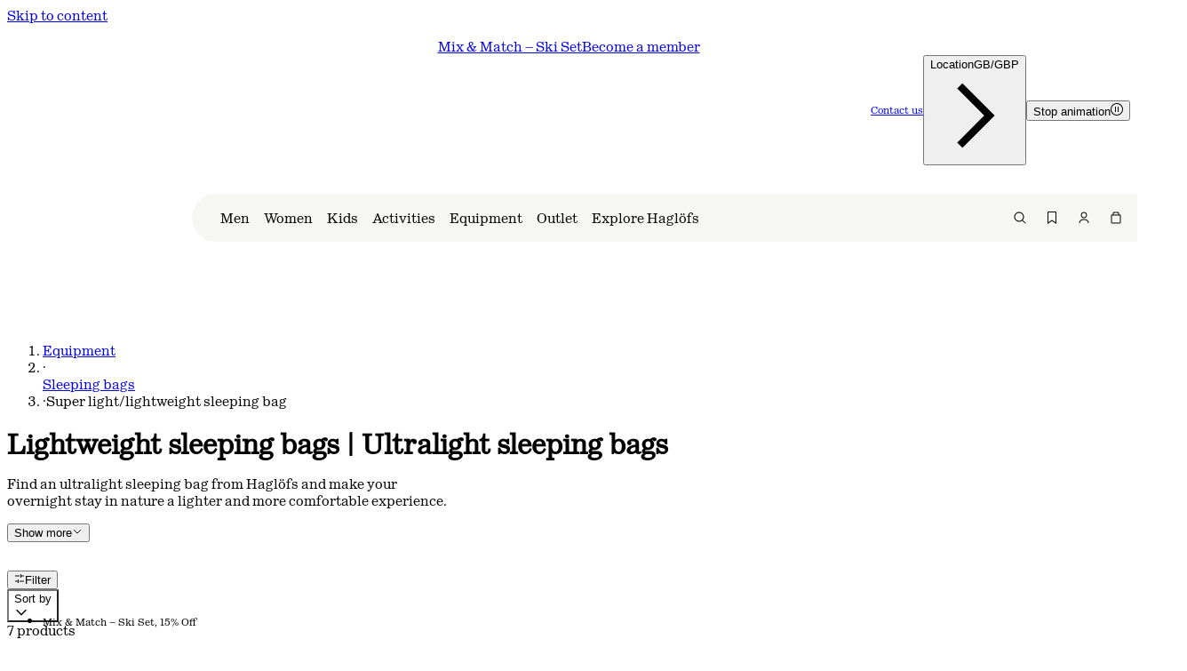

--- FILE ---
content_type: text/html; charset=utf-8
request_url: https://www.haglofs.com/en/equipment/sleeping-bags/sleeping-bags-super-lightlightweight-sleeping-bag?p=5
body_size: 28671
content:
<!DOCTYPE html><html lang="en"><head><meta charSet="utf-8"/><meta name="viewport" content="width=device-width, initial-scale=1"/><link rel="preload" href="/_next/static/media/1342b80d95bbc05b.p.woff2" as="font" crossorigin="" type="font/woff2"/><link rel="preload" href="/_next/static/media/71406ac07a46f920.p.woff2" as="font" crossorigin="" type="font/woff2"/><link rel="preload" href="/_next/static/media/72673028044abce3.p.woff2" as="font" crossorigin="" type="font/woff2"/><link rel="preload" href="/_next/static/media/76fe0dd179a187b8.p.woff2" as="font" crossorigin="" type="font/woff2"/><link rel="stylesheet" href="/_next/static/css/b97112383768f938.css" data-precedence="next"/><link rel="stylesheet" href="/_next/static/css/c5ec2ba4ce54814b.css" data-precedence="next"/><link rel="stylesheet" href="/_next/static/css/5aa7c97fca1ec6c1.css" data-precedence="next"/><link rel="stylesheet" href="/_next/static/css/fffabbe2566d8f25.css" data-precedence="next"/><link rel="stylesheet" href="/_next/static/css/b670ce78097bed8c.css" data-precedence="next"/><link rel="stylesheet" href="/_next/static/css/a569da370fd32a4a.css" data-precedence="next"/><link rel="stylesheet" href="/_next/static/css/d6cf8656334f9a1e.css" data-precedence="next"/><link rel="stylesheet" href="/_next/static/css/c50fa920bb4ce4f3.css" data-precedence="next"/><link rel="stylesheet" href="/_next/static/css/bda7f2eb4b87bd02.css" data-precedence="next"/><link rel="stylesheet" href="/_next/static/css/1138b2d83b4c2d0d.css" data-precedence="next"/><link rel="stylesheet" href="/_next/static/css/d1402440104559c5.css" data-precedence="next"/><link rel="stylesheet" href="/_next/static/css/c25a1bee88143a16.css" data-precedence="next"/><link rel="stylesheet" href="/_next/static/css/d29dcc213ba4e563.css" data-precedence="next"/><link rel="stylesheet" href="/_next/static/css/3d48f7ef436e7001.css" data-precedence="next"/><link rel="stylesheet" href="/_next/static/css/24f79583ae72fd8c.css" data-precedence="next"/><link rel="stylesheet" href="/_next/static/css/745fe44c56f930ec.css" data-precedence="next"/><link rel="stylesheet" href="/_next/static/css/3c54958008003fa4.css" data-precedence="next"/><link rel="stylesheet" href="/_next/static/css/25e63ee3a84b7f4e.css" data-precedence="next"/><link rel="stylesheet" href="/_next/static/css/33ba9b810cfd6cfb.css" data-precedence="next"/><link rel="stylesheet" href="/_next/static/css/dc026e0c0baa5602.css" data-precedence="next"/><link rel="stylesheet" href="/_next/static/css/0adc45d11fca7b60.css" data-precedence="next"/><link rel="stylesheet" href="/_next/static/css/b3ac3dd30e31ab41.css" data-precedence="next"/><link rel="stylesheet" href="/_next/static/css/a422f452cf78aa18.css" data-precedence="next"/><link rel="stylesheet" href="/_next/static/css/0dc4da86c35d50de.css" data-precedence="next"/><link rel="stylesheet" href="/_next/static/css/bbdbf49d4e022945.css" data-precedence="next"/><link rel="stylesheet" href="/_next/static/css/1e05866727e4ed64.css" data-precedence="next"/><link rel="stylesheet" href="/_next/static/css/585e66540b0cba13.css" data-precedence="next"/><link rel="stylesheet" href="/_next/static/css/382b00807ec6571a.css" data-precedence="next"/><link rel="stylesheet" href="/_next/static/css/a786776964e19361.css" data-precedence="next"/><link rel="stylesheet" href="/_next/static/css/a4cdf4f0fecb6df6.css" data-precedence="next"/><link rel="stylesheet" href="/_next/static/css/b80020a723b007c0.css" data-precedence="next"/><link rel="stylesheet" href="/_next/static/css/bfcf822ce572187f.css" data-precedence="next"/><link rel="stylesheet" href="/_next/static/css/06b83805d080881a.css" data-precedence="next"/><link rel="stylesheet" href="/_next/static/css/7aae7bb3cd8d8131.css" data-precedence="next"/><link rel="stylesheet" href="/_next/static/css/c5576affeedadc4f.css" data-precedence="next"/><link rel="stylesheet" href="/_next/static/css/0004c10c2f99db38.css" data-precedence="next"/><link rel="stylesheet" href="/_next/static/css/e5a7d6f967a87bbc.css" data-precedence="next"/><link rel="stylesheet" href="/_next/static/css/997ee7471ba15dfc.css" data-precedence="next"/><link rel="stylesheet" href="/_next/static/css/e8eec360da639146.css" data-precedence="next"/><link rel="stylesheet" href="/_next/static/css/d502784a0a9e2292.css" data-precedence="next"/><link rel="stylesheet" href="/_next/static/css/6b5509024d9f8e54.css" data-precedence="next"/><link rel="stylesheet" href="/_next/static/css/d8e3268dd89073c1.css" data-precedence="next"/><link rel="stylesheet" href="/_next/static/css/a5c1b7ba14cb8d08.css" data-precedence="next"/><link rel="stylesheet" href="/_next/static/css/af807f236e409e0e.css" data-precedence="next"/><link rel="stylesheet" href="/_next/static/css/05e11f23ccd176be.css" data-precedence="next"/><link rel="stylesheet" href="/_next/static/css/082cc005809dfda9.css" data-precedence="next"/><link rel="stylesheet" href="/_next/static/css/5b2ad15d6c7fbeac.css" data-precedence="next"/><link rel="stylesheet" href="/_next/static/css/5c36a40fb87120b7.css" data-precedence="next"/><link rel="stylesheet" href="/_next/static/css/cbd36d5c340206af.css" data-precedence="next"/><link rel="stylesheet" href="/_next/static/css/a15f9deb564025e9.css" data-precedence="next"/><link rel="stylesheet" href="/_next/static/css/f8b3563a951ddc58.css" data-precedence="next"/><link rel="stylesheet" href="/_next/static/css/782f773bf4dab72b.css" data-precedence="next"/><link rel="stylesheet" href="/_next/static/css/242b9ebe26e0a509.css" data-precedence="next"/><link rel="stylesheet" href="/_next/static/css/6544d079a8c9ead9.css" data-precedence="next"/><link rel="stylesheet" href="/_next/static/css/eaf8ee696622fcea.css" data-precedence="next"/><link rel="stylesheet" href="/_next/static/css/018302407ad10540.css" data-precedence="next"/><link rel="stylesheet" href="/_next/static/css/c0dfc3cbed32e325.css" data-precedence="next"/><link rel="stylesheet" href="/_next/static/css/1659f18e065f7b1a.css" data-precedence="next"/><link rel="stylesheet" href="/_next/static/css/2d9fdb166fcba913.css" data-precedence="next"/><link rel="stylesheet" href="/_next/static/css/914fa7e5dab59ca2.css" data-precedence="next"/><link rel="stylesheet" href="/_next/static/css/a9fe515267fa6173.css" data-precedence="next"/><link rel="stylesheet" href="/_next/static/css/5e1ba1d9cd741c27.css" data-precedence="next"/><link rel="stylesheet" href="/_next/static/css/8f559e18f3628962.css" data-precedence="next"/><link rel="stylesheet" href="/_next/static/css/c440024be1049a58.css" data-precedence="next"/><link rel="stylesheet" href="/_next/static/css/c619597dedfdc740.css" data-precedence="next"/><link rel="stylesheet" href="/_next/static/css/5ba8d08d46e92831.css" data-precedence="next"/><link rel="preload" as="script" fetchPriority="low" href="/_next/static/chunks/webpack-dafdd919e9e2b8eb.js"/><script src="/_next/static/chunks/87c73c54-d0007137d5b4d6c6.js" async=""></script><script src="/_next/static/chunks/7602-74d7d1c686a2e5de.js" async=""></script><script src="/_next/static/chunks/main-app-319bb4b373fba0c0.js" async=""></script><script src="/_next/static/chunks/360-cf2b32db362139b9.js" async=""></script><script src="/_next/static/chunks/app/error-a57a3144f7c4f7b6.js" async=""></script><script src="/_next/static/chunks/9347-4da9ab648ee87a85.js" async=""></script><script src="/_next/static/chunks/7613-a519931d8fd0b5f9.js" async=""></script><script src="/_next/static/chunks/6613-7f01a501a2aea5c2.js" async=""></script><script src="/_next/static/chunks/74-1e49a6b713ac2115.js" async=""></script><script src="/_next/static/chunks/7503-7528b1fd84dbc4f5.js" async=""></script><script src="/_next/static/chunks/1403-7d9b029197e4efd3.js" async=""></script><script src="/_next/static/chunks/5366-92e7cb8507e432a5.js" async=""></script><script src="/_next/static/chunks/6036-96df67da74912581.js" async=""></script><script src="/_next/static/chunks/6876-bd49d738e5d8f2f6.js" async=""></script><script src="/_next/static/chunks/4117-5e090142d21b2f77.js" async=""></script><script src="/_next/static/chunks/2487-5544411709f77d51.js" async=""></script><script src="/_next/static/chunks/9248-06b5a80cf88f8feb.js" async=""></script><script src="/_next/static/chunks/920-96ec1164cd516a47.js" async=""></script><script src="/_next/static/chunks/3371-46416c0bf6d71a09.js" async=""></script><script src="/_next/static/chunks/9819-0c956529838733a6.js" async=""></script><script src="/_next/static/chunks/9773-3971c1c1ee53d281.js" async=""></script><script src="/_next/static/chunks/6003-6a8a440a26fda3dc.js" async=""></script><script src="/_next/static/chunks/8054-005d70d5c53ad36e.js" async=""></script><script src="/_next/static/chunks/app/%5Bconfig%5D/layout-cced5a46d20a8f9b.js" async=""></script><script id="Cookiebot" src="https://consent.cookiebot.com/uc.js" data-cbid="4a7140e6-4b6b-49c6-876a-59b3cff97b69" data-culture="en" type="text/javascript" async=""></script><script src="/_next/static/chunks/120-a81ba0d3d36ac077.js" async=""></script><script src="/_next/static/chunks/8078-34ea00176870d3a0.js" async=""></script><script src="/_next/static/chunks/31-76db7f131c1a346b.js" async=""></script><script src="/_next/static/chunks/app/%5Bconfig%5D/%5B...slug%5D/page-d26f525e43e82b0b.js" async=""></script><title>Lightweight &amp; ultra lightweight sleeping bags | Haglöfs</title><meta name="description" content="Buy lightweight sleeping bags at Haglöfs for lighter packing during long hikes. Browse our range of ultra lightweight sleeping bags!"/><link rel="manifest" href="/manifest.json"/><meta name="robots" content="index,follow"/><link rel="canonical" href="https://www.haglofs.com/en/equipment/sleeping-bags/sleeping-bags-super-lightlightweight-sleeping-bag"/><meta property="og:title" content="Lightweight &amp; ultra lightweight sleeping bags | Haglöfs"/><meta property="og:description" content="Buy lightweight sleeping bags at Haglöfs for lighter packing during long hikes. Browse our range of ultra lightweight sleeping bags!"/><meta property="og:url" content="https://www.haglofs.com/en/equipment/sleeping-bags/sleeping-bags-super-lightlightweight-sleeping-bag"/><meta name="twitter:card" content="summary"/><meta name="twitter:title" content="Lightweight &amp; ultra lightweight sleeping bags | Haglöfs"/><meta name="twitter:description" content="Buy lightweight sleeping bags at Haglöfs for lighter packing during long hikes. Browse our range of ultra lightweight sleeping bags!"/><script id="gtm-script" type="text/javascript">(function(w,d,s,l,i){w[l]=w[l]||[];w[l].push({'gtm.start':
new Date().getTime(),event:'gtm.js'});var f=d.getElementsByTagName(s)[0],
j=d.createElement(s),dl=l!='dataLayer'?'&l='+l:'';j.async=true;j.src=
'https://www.googletagmanager.com/gtm.js?id='+i+dl;f.parentNode.insertBefore(j,f);
})(window,document,'script','dataLayer','GTM-MKRJSF5');</script><script src="/_next/static/chunks/polyfills-42372ed130431b0a.js" noModule=""></script></head><body class="tw714i0 __variable_5b9cdc __variable_b2a6d7 __variable_c2a42d __className_7e3162 __variable_7e3162"><div hidden=""><!--$--><!--/$--></div><script>((a2) => {
          document.addEventListener("load", function(b2) {
            if (b2.target instanceof HTMLImageElement) {
              let c2 = b2.target;
              a2(new URL(c2.currentSrc).pathname) && requestAnimationFrame(() => {
                c2.style.opacity = "1";
              });
            }
          }, { capture: true });
        })(function f(a2) {
          return !a2.endsWith(".svg");
        })</script><noscript><style>img {opacity: 1!important;}</style></noscript><a tabindex="0" class="_1e9zx1t0" href="#contentMain">Skip to content</a><div class="_1g7ikkl1 _1g7ikkl3"><section class="_2oxrbh2" aria-label="Site banner"><div class="_2oxrbh4 wjkyax3 wjkyax0"><ul class="_2oxrbh5"><li class="_2oxrbh6 _2oxrbh8"><p style="--krteb1:regular" class="krtebi krtebl krteb1f wvwp5l0 krtebb">Mix &amp; Match – Ski Set, 15% Off </p></li><li class="_2oxrbh6 _2oxrbh8"><p style="--krteb1:regular" class="krtebi krtebl krteb1f wvwp5l0 krtebb">Get 10% off – join our membership.</p></li><li class="_2oxrbh6 _2oxrbh8"><p style="--krteb1:regular" class="krtebi krtebl krteb1f wvwp5l0 krtebb">Free Shipping on all orders above 79 £</p></li></ul><div class="_2oxrbha"><div class="_2oxrbhb"><button class="_5dlxtx0 _2k8uuv0 _5dlxtxj _5dlxtxt _5dlxtxp _5dlxtx3 _5dlxtxs _2oxrbhc" data-rac="" type="button" tabindex="0" data-react-aria-pressable="true" aria-pressed="false" id="react-aria-_R_fhr6ivb_"><span aria-live="polite" class="v9v7va0">Stop animation</span><svg aria-hidden="true" width="14" height="14" viewBox="0 0 14 14" fill="none" xmlns="http://www.w3.org/2000/svg"><g clip-path="url(#clip0_9038_55190)"><path d="M6 4H5V10H6V4Z" fill="currentColor"></path><path d="M9 4H8V10H9V4Z" fill="currentColor"></path><path d="M7 1C8.18669 1 9.34673 1.35189 10.3334 2.01118C11.3201 2.67047 12.0892 3.60754 12.5433 4.7039C12.9974 5.80026 13.1162 7.00666 12.8847 8.17054C12.6532 9.33443 12.0818 10.4035 11.2426 11.2426C10.4035 12.0818 9.33443 12.6532 8.17054 12.8847C7.00666 13.1162 5.80026 12.9974 4.7039 12.5433C3.60755 12.0892 2.67047 11.3201 2.01119 10.3334C1.3519 9.34673 1 8.18669 1 7C1 5.4087 1.63214 3.88258 2.75736 2.75736C3.88258 1.63214 5.4087 1 7 1ZM7 0C5.61553 0 4.26216 0.410543 3.11101 1.17971C1.95987 1.94888 1.06266 3.04213 0.532846 4.32122C0.00303298 5.6003 -0.13559 7.00776 0.134506 8.36563C0.404603 9.7235 1.07129 10.9708 2.05026 11.9497C3.02922 12.9287 4.2765 13.5954 5.63437 13.8655C6.99224 14.1356 8.3997 13.997 9.67879 13.4672C10.9579 12.9373 12.0511 12.0401 12.8203 10.889C13.5895 9.73785 14 8.38447 14 7C14 5.14348 13.2625 3.36301 11.9497 2.05025C10.637 0.737498 8.85652 0 7 0Z" fill="currentColor"></path></g><defs><clipPath id="clip0_9038_55190"><rect width="14" height="14" fill="currentColor"></rect></clipPath></defs></svg></button></div></div></div></section></div><div class="_1ih2olv1 wjkyax8" role="presentation"><a class="_1ih2olv6" href="/en"><div class="_13y6nxc0"><div style="width:35px"><div style="position:relative;padding-top:125.71428571428571%"><div class="_13y6nxc1"><div style="opacity:0"><span class="_13y6nxcu _13y6nxc2 _13y6nxc3 _13y6nxcx"></span><span class="_13y6nxc12 _13y6nxc2 _13y6nxc3 _13y6nxc15"></span><span class="_13y6nxcy _13y6nxc5 _13y6nxc2 _13y6nxc3 _13y6nxc11"></span><span class="_13y6nxc16 _13y6nxc2 _13y6nxc3 _13y6nxc19"></span><span class="_13y6nxc1a _13y6nxc2 _13y6nxc3 _13y6nxc1d"></span></div><div style="opacity:1"><span class="_13y6nxca _13y6nxc2 _13y6nxc7 _13y6nxcd"></span><span class="_13y6nxci _13y6nxc2 _13y6nxc7 _13y6nxcl"></span><span class="_13y6nxce _13y6nxc2 _13y6nxc4 _13y6nxc8 _13y6nxch"></span><span class="_13y6nxcm _13y6nxc2 _13y6nxc7 _13y6nxcp"></span><span class="_13y6nxcq _13y6nxc2 _13y6nxc7 _13y6nxct"></span></div></div></div></div></div></a></div><header class="_1ih2olv2 wjkyax8 _1ih2olv4"><span data-focus-scope-start="true" hidden=""></span><div class="_1ih2olvc"><nav class="_1ih2olv7 _1ih2olv9 _1ih2olvb"><template data-react-aria-hidden="true"></template><span data-focus-scope-start="true" hidden=""></span><div id="main-menu-label" class="_1ih2olvi" data-rac="" aria-label="Main menu" role="menu" tabindex="0" data-collection="react-aria-_R_4qpr6ivb_"><div class="_16pu9km1 _16pu9km5 _16pu9km3" data-rac="" id="react-aria-_R_bcqpr6ivbH3_" role="menuitem" aria-label="Search..." aria-labelledby="react-aria-_R_bcqpr6ivb_" aria-describedby="react-aria-_R_bcqpr6ivbH1_ react-aria-_R_bcqpr6ivbH2_" tabindex="-1" data-collection="react-aria-_R_4qpr6ivb_" data-key="react-aria-1" data-react-aria-pressable="true"><svg aria-hidden="true" width="16" height="16" viewBox="0 0 16 16" fill="none" xmlns="http://www.w3.org/2000/svg"><path d="M7 1.5C10.0376 1.5 12.5 3.96243 12.5 7C12.5 8.35117 12.0115 9.58746 11.2031 10.5449C11.2574 10.5691 11.309 10.6019 11.3535 10.6465L14.3535 13.6465C14.5488 13.8417 14.5488 14.1583 14.3535 14.3535C14.1583 14.5488 13.8417 14.5488 13.6465 14.3535L10.6465 11.3535C10.6019 11.309 10.5691 11.2574 10.5449 11.2031C9.58746 12.0115 8.35117 12.5 7 12.5C3.96243 12.5 1.5 10.0376 1.5 7C1.5 3.96243 3.96243 1.5 7 1.5ZM7 2.5C4.51472 2.5 2.5 4.51472 2.5 7C2.5 9.48528 4.51472 11.5 7 11.5C9.48528 11.5 11.5 9.48528 11.5 7C11.5 4.51472 9.48528 2.5 7 2.5Z" fill="currentColor"></path></svg></div><div class="_16pu9km1 _16pu9km3" data-rac="" id="react-aria-_R_jcqpr6ivbH3_" role="menuitem" aria-label="Log in" aria-labelledby="react-aria-_R_jcqpr6ivb_" aria-describedby="react-aria-_R_jcqpr6ivbH1_ react-aria-_R_jcqpr6ivbH2_" tabindex="-1" data-collection="react-aria-_R_4qpr6ivb_" data-key="react-aria-2" data-react-aria-pressable="true"><svg aria-hidden="true" width="16" height="16" fill="none" viewBox="0 0 16 16" xmlns="http://www.w3.org/2000/svg"><path d="M9 9.5C11.4853 9.5 13.5 11.5147 13.5 14H12.5C12.5 12.067 10.933 10.5 9 10.5H7C5.067 10.5 3.5 12.067 3.5 14H2.5C2.5 11.5147 4.51472 9.5 7 9.5H9ZM8 1.5C9.933 1.5 11.5 3.067 11.5 5C11.5 6.933 9.933 8.5 8 8.5C6.067 8.5 4.5 6.933 4.5 5C4.5 3.067 6.067 1.5 8 1.5ZM8 2.5C6.61929 2.5 5.5 3.61929 5.5 5C5.5 6.38071 6.61929 7.5 8 7.5C9.38071 7.5 10.5 6.38071 10.5 5C10.5 3.61929 9.38071 2.5 8 2.5Z" fill="currentColor"></path></svg></div><div class="_16pu9km1 _16pu9km3" data-rac="" id="react-aria-_R_rcqpr6ivbH3_" role="menuitem" aria-label="You have 0 in your cart" aria-labelledby="react-aria-_R_rcqpr6ivb_" aria-describedby="react-aria-_R_rcqpr6ivbH1_ react-aria-_R_rcqpr6ivbH2_" tabindex="-1" data-collection="react-aria-_R_4qpr6ivb_" data-key="react-aria-3" data-react-aria-pressable="true"><div class="_16pu9km7"><svg aria-hidden="true" width="16" height="16" viewBox="0 0 16 16" fill="none" xmlns="http://www.w3.org/2000/svg"><path d="M10.1533 1.50781C10.9097 1.58461 11.5 2.22334 11.5 3V4.5H13.5V13C13.5 13.8284 12.8284 14.5 12 14.5H4C3.22334 14.5 2.58461 13.9097 2.50781 13.1533L2.5 13V4.5H4.5V3C4.5 2.17157 5.17157 1.5 6 1.5H10L10.1533 1.50781ZM3.5 13L3.50977 13.1006C3.55629 13.3286 3.75829 13.5 4 13.5H12C12.2761 13.5 12.5 13.2761 12.5 13V5.5H3.5V13ZM6 2.5C5.72386 2.5 5.5 2.72386 5.5 3V4.5H10.5V3C10.5 2.75829 10.3286 2.55629 10.1006 2.50977L10 2.5H6Z" fill="currentColor"></path></svg></div></div><div class="_16pu9km1" data-rac="" id="react-aria-_R_13cqpr6ivbH3_" role="menuitem" aria-labelledby="react-aria-_R_13cqpr6ivb_" aria-describedby="react-aria-_R_13cqpr6ivbH1_ react-aria-_R_13cqpr6ivbH2_" tabindex="-1" data-collection="react-aria-_R_4qpr6ivb_" data-key="react-aria-4" data-react-aria-pressable="true"><svg aria-hidden="true" width="20" height="8" xmlns="http://www.w3.org/2000/svg" viewBox="0 0 20 8" fill="none"><rect width="20" height="1" fill="black"></rect><rect width="20" height="1" transform="translate(0 7)" fill="black"></rect></svg></div></div><span data-focus-scope-end="true" hidden=""></span></nav><dialog class="_1ih2olvp _1ih2olvt" aria-modal="true" aria-labelledby="main-menu-label" role="dialog" inert="" style="--_1ih2olv0:0px"><div class="_1ih2olvu"><button class="_5dlxtx0 _2k8uuv0 _5dlxtxl _5dlxtxt _5dlxtxr" data-rac="" type="button" disabled="" data-react-aria-pressable="true" id="react-aria-_R_bapr6ivb_" data-disabled="true"><div class="_13y6nxc0"><div style="width:35px"><div style="position:relative;padding-top:125.71428571428571%"><div class="_13y6nxc1"><div style="opacity:0"><span class="_13y6nxcu _13y6nxc2 _13y6nxc3 _13y6nxcx"></span><span class="_13y6nxc12 _13y6nxc2 _13y6nxc3 _13y6nxc15"></span><span class="_13y6nxcy _13y6nxc5 _13y6nxc2 _13y6nxc3 _13y6nxc11"></span><span class="_13y6nxc16 _13y6nxc2 _13y6nxc3 _13y6nxc19"></span><span class="_13y6nxc1a _13y6nxc2 _13y6nxc3 _13y6nxc1d"></span></div><div style="opacity:1"><span class="_13y6nxca _13y6nxc2 _13y6nxc7 _13y6nxcd"></span><span class="_13y6nxci _13y6nxc2 _13y6nxc7 _13y6nxcl"></span><span class="_13y6nxce _13y6nxc2 _13y6nxc4 _13y6nxc8 _13y6nxch"></span><span class="_13y6nxcm _13y6nxc2 _13y6nxc7 _13y6nxcp"></span><span class="_13y6nxcq _13y6nxc2 _13y6nxc7 _13y6nxct"></span></div></div></div></div></div></button><div class="_1ih2olv7 _1ih2olv9"><template data-react-aria-hidden="true"></template><span data-focus-scope-start="true" hidden=""></span><div id="main-menu-label" class="_1ih2olvi" data-rac="" aria-label="Men" role="menu" tabindex="0" data-collection="react-aria-_R_2japr6ivb_"><div class="_16pu9km1 _16pu9km5 _16pu9km3" data-rac="" id="react-aria-_R_5mjapr6ivbH3_" role="menuitem" aria-label="Search..." aria-labelledby="react-aria-_R_5mjapr6ivb_" aria-describedby="react-aria-_R_5mjapr6ivbH1_ react-aria-_R_5mjapr6ivbH2_" tabindex="-1" data-collection="react-aria-_R_2japr6ivb_" data-key="react-aria-1" data-react-aria-pressable="true"><svg aria-hidden="true" width="16" height="16" viewBox="0 0 16 16" fill="none" xmlns="http://www.w3.org/2000/svg"><path d="M7 1.5C10.0376 1.5 12.5 3.96243 12.5 7C12.5 8.35117 12.0115 9.58746 11.2031 10.5449C11.2574 10.5691 11.309 10.6019 11.3535 10.6465L14.3535 13.6465C14.5488 13.8417 14.5488 14.1583 14.3535 14.3535C14.1583 14.5488 13.8417 14.5488 13.6465 14.3535L10.6465 11.3535C10.6019 11.309 10.5691 11.2574 10.5449 11.2031C9.58746 12.0115 8.35117 12.5 7 12.5C3.96243 12.5 1.5 10.0376 1.5 7C1.5 3.96243 3.96243 1.5 7 1.5ZM7 2.5C4.51472 2.5 2.5 4.51472 2.5 7C2.5 9.48528 4.51472 11.5 7 11.5C9.48528 11.5 11.5 9.48528 11.5 7C11.5 4.51472 9.48528 2.5 7 2.5Z" fill="currentColor"></path></svg></div><div class="_16pu9km1 _16pu9km3" data-rac="" id="react-aria-_R_9mjapr6ivbH3_" role="menuitem" aria-label="Log in" aria-labelledby="react-aria-_R_9mjapr6ivb_" aria-describedby="react-aria-_R_9mjapr6ivbH1_ react-aria-_R_9mjapr6ivbH2_" tabindex="-1" data-collection="react-aria-_R_2japr6ivb_" data-key="react-aria-2" data-react-aria-pressable="true"><svg aria-hidden="true" width="16" height="16" fill="none" viewBox="0 0 16 16" xmlns="http://www.w3.org/2000/svg"><path d="M9 9.5C11.4853 9.5 13.5 11.5147 13.5 14H12.5C12.5 12.067 10.933 10.5 9 10.5H7C5.067 10.5 3.5 12.067 3.5 14H2.5C2.5 11.5147 4.51472 9.5 7 9.5H9ZM8 1.5C9.933 1.5 11.5 3.067 11.5 5C11.5 6.933 9.933 8.5 8 8.5C6.067 8.5 4.5 6.933 4.5 5C4.5 3.067 6.067 1.5 8 1.5ZM8 2.5C6.61929 2.5 5.5 3.61929 5.5 5C5.5 6.38071 6.61929 7.5 8 7.5C9.38071 7.5 10.5 6.38071 10.5 5C10.5 3.61929 9.38071 2.5 8 2.5Z" fill="currentColor"></path></svg></div><div class="_16pu9km1 _16pu9km3" data-rac="" id="react-aria-_R_dmjapr6ivbH3_" role="menuitem" aria-label="You have 0 in your cart" aria-labelledby="react-aria-_R_dmjapr6ivb_" aria-describedby="react-aria-_R_dmjapr6ivbH1_ react-aria-_R_dmjapr6ivbH2_" tabindex="-1" data-collection="react-aria-_R_2japr6ivb_" data-key="react-aria-3" data-react-aria-pressable="true"><div class="_16pu9km7"><svg aria-hidden="true" width="16" height="16" viewBox="0 0 16 16" fill="none" xmlns="http://www.w3.org/2000/svg"><path d="M10.1533 1.50781C10.9097 1.58461 11.5 2.22334 11.5 3V4.5H13.5V13C13.5 13.8284 12.8284 14.5 12 14.5H4C3.22334 14.5 2.58461 13.9097 2.50781 13.1533L2.5 13V4.5H4.5V3C4.5 2.17157 5.17157 1.5 6 1.5H10L10.1533 1.50781ZM3.5 13L3.50977 13.1006C3.55629 13.3286 3.75829 13.5 4 13.5H12C12.2761 13.5 12.5 13.2761 12.5 13V5.5H3.5V13ZM6 2.5C5.72386 2.5 5.5 2.72386 5.5 3V4.5H10.5V3C10.5 2.75829 10.3286 2.55629 10.1006 2.50977L10 2.5H6Z" fill="currentColor"></path></svg></div></div><div class="_16pu9km1" data-rac="" id="react-aria-_R_hmjapr6ivbH3_" role="menuitem" aria-labelledby="react-aria-_R_hmjapr6ivb_" aria-describedby="react-aria-_R_hmjapr6ivbH1_ react-aria-_R_hmjapr6ivbH2_" tabindex="-1" data-collection="react-aria-_R_2japr6ivb_" data-key="react-aria-4" data-react-aria-pressable="true"><svg aria-hidden="true" width="20" height="8" xmlns="http://www.w3.org/2000/svg" viewBox="0 0 20 8" fill="none"><rect width="20" height="1" fill="black"></rect><rect width="20" height="1" transform="translate(0 7)" fill="black"></rect></svg></div></div><span data-focus-scope-end="true" hidden=""></span></div></div><div class="_1ih2olvw"><div class="_1cb2tzi5 _1cb2tzi6 _1cb2tzi8" style="--_1cb2tzi0:#ffffff;--_1cb2tzi1:0%;--_1cb2tzi2:100"><div class="_117njkq3"><template data-react-aria-hidden="true"></template><span data-focus-scope-start="true" hidden=""></span><div class="_117njkq5" data-rac="" aria-label="Main menu" role="menu" tabindex="0" data-collection="react-aria-_R_2dapr6ivb_"><div class="_117njkq6 _117njkq7" data-rac="" id="react-aria-_R_5mdapr6ivbH3_" role="menuitem" aria-label="Men" aria-labelledby="react-aria-_R_5mdapr6ivb_" aria-describedby="react-aria-_R_5mdapr6ivbH1_ react-aria-_R_5mdapr6ivbH2_" tabindex="-1" data-collection="react-aria-_R_2dapr6ivb_" data-key="react-aria-1" data-react-aria-pressable="true"><div style="--krteb1:regular" class="krtebi krtebv">Men</div></div><div class="_117njkq6 _117njkq7" data-rac="" id="react-aria-_R_9mdapr6ivbH3_" role="menuitem" aria-label="Women" aria-labelledby="react-aria-_R_9mdapr6ivb_" aria-describedby="react-aria-_R_9mdapr6ivbH1_ react-aria-_R_9mdapr6ivbH2_" tabindex="-1" data-collection="react-aria-_R_2dapr6ivb_" data-key="react-aria-2" data-react-aria-pressable="true"><div style="--krteb1:regular" class="krtebi krtebv">Women</div></div><div class="_117njkq6 _117njkq7" data-rac="" id="react-aria-_R_dmdapr6ivbH3_" role="menuitem" aria-label="Kids" aria-labelledby="react-aria-_R_dmdapr6ivb_" aria-describedby="react-aria-_R_dmdapr6ivbH1_ react-aria-_R_dmdapr6ivbH2_" tabindex="-1" data-collection="react-aria-_R_2dapr6ivb_" data-key="react-aria-3" data-react-aria-pressable="true"><div style="--krteb1:regular" class="krtebi krtebv">Kids</div></div><div class="_117njkq6 _117njkq7" data-rac="" id="react-aria-_R_hmdapr6ivbH3_" role="menuitem" aria-label="Activities" aria-labelledby="react-aria-_R_hmdapr6ivb_" aria-describedby="react-aria-_R_hmdapr6ivbH1_ react-aria-_R_hmdapr6ivbH2_" tabindex="-1" data-collection="react-aria-_R_2dapr6ivb_" data-key="react-aria-4" data-react-aria-pressable="true"><div style="--krteb1:regular" class="krtebi krtebv">Activities</div></div><div class="_117njkq6 _117njkq7" data-rac="" id="react-aria-_R_lmdapr6ivbH3_" role="menuitem" aria-label="Equipment" aria-labelledby="react-aria-_R_lmdapr6ivb_" aria-describedby="react-aria-_R_lmdapr6ivbH1_ react-aria-_R_lmdapr6ivbH2_" tabindex="-1" data-collection="react-aria-_R_2dapr6ivb_" data-key="react-aria-5" data-react-aria-pressable="true"><div style="--krteb1:regular" class="krtebi krtebv">Equipment</div></div><div class="_117njkq6 _117njkq7" data-rac="" id="react-aria-_R_pmdapr6ivbH3_" role="menuitem" aria-label="Outlet" aria-labelledby="react-aria-_R_pmdapr6ivb_" aria-describedby="react-aria-_R_pmdapr6ivbH1_ react-aria-_R_pmdapr6ivbH2_" tabindex="-1" data-collection="react-aria-_R_2dapr6ivb_" data-key="react-aria-6" data-react-aria-pressable="true"><div style="--krteb1:regular" class="krtebi krtebv">Outlet</div></div><div class="_117njkq6 _117njkq7" data-rac="" id="react-aria-_R_tmdapr6ivbH3_" role="menuitem" aria-label="Explore Haglöfs" aria-labelledby="react-aria-_R_tmdapr6ivb_" aria-describedby="react-aria-_R_tmdapr6ivbH1_ react-aria-_R_tmdapr6ivbH2_" tabindex="-1" data-collection="react-aria-_R_2dapr6ivb_" data-key="react-aria-7" data-react-aria-pressable="true"><div style="--krteb1:regular" class="krtebi krtebv">Explore Haglöfs</div></div><div class="_1ih2olv15 _1ih2olv16" data-rac="" id="react-aria-_R_11mdapr6ivbH3_" role="menuitem" aria-labelledby="react-aria-_R_11mdapr6ivb_" aria-describedby="react-aria-_R_11mdapr6ivbH1_ react-aria-_R_11mdapr6ivbH2_" tabindex="-1" data-collection="react-aria-_R_2dapr6ivb_" data-key="react-aria-8" data-react-aria-pressable="true"><div style="--krteb1:regular" class="krtebi krtebl">Wishlist</div></div><div class="_1ih2olv15" data-rac="" id="react-aria-_R_15mdapr6ivbH3_" role="menuitem" aria-labelledby="react-aria-_R_15mdapr6ivb_" aria-describedby="react-aria-_R_15mdapr6ivbH1_ react-aria-_R_15mdapr6ivbH2_" tabindex="-1" data-collection="react-aria-_R_2dapr6ivb_" data-key="react-aria-9" data-react-aria-pressable="true"><div style="--krteb1:regular" class="krtebi krtebl"><a data-sub-link="Mix &amp; Match – Ski Set" class="_1g5pl582" href="/en/buy-a-ski-set">Mix &amp; Match – Ski Set</a></div></div><div class="_1ih2olv15" data-rac="" id="react-aria-_R_19mdapr6ivbH3_" role="menuitem" aria-labelledby="react-aria-_R_19mdapr6ivb_" aria-describedby="react-aria-_R_19mdapr6ivbH1_ react-aria-_R_19mdapr6ivbH2_" tabindex="-1" data-collection="react-aria-_R_2dapr6ivb_" data-key="react-aria-10" data-react-aria-pressable="true"><div style="--krteb1:regular" class="krtebi krtebl"><a data-sub-link="Customer Service" class="_1g5pl582" href="/en/contact-us">Customer Service</a></div></div><div class="react-aria-MenuItem" data-rac="" id="react-aria-_R_1dmdapr6ivbH3_" role="menuitem" aria-labelledby="react-aria-_R_1dmdapr6ivb_" aria-describedby="react-aria-_R_1dmdapr6ivbH1_ react-aria-_R_1dmdapr6ivbH2_" tabindex="-1" data-collection="react-aria-_R_2dapr6ivb_" data-key="react-aria-11" data-react-aria-pressable="true"></div></div><span data-focus-scope-end="true" hidden=""></span></div></div><div class="_1cb2tzi5 _1cb2tzi7 _1cb2tzia" style="--_1cb2tzi0:#F6F6F2;--_1cb2tzi1:100%;--_1cb2tzi2:1" inert=""><template data-react-aria-hidden="true"></template><span data-focus-scope-start="true" hidden=""></span><div class="ndq9mg0 ndq9mg2" data-rac="" aria-label="Men" role="menu" tabindex="0" data-collection="react-aria-_R_llapr6ivb_"><div class="ndq9mg4 ndq9mg5" data-rac="" id="react-aria-_R_1dllapr6ivbH3_" role="menuitem" aria-label="Show all" aria-labelledby="react-aria-_R_1dllapr6ivb_" aria-describedby="react-aria-_R_1dllapr6ivbH1_ react-aria-_R_1dllapr6ivbH2_" tabindex="-1" data-collection="react-aria-_R_llapr6ivb_" data-key="react-aria-1" data-react-aria-pressable="true"><a data-sub-link="Men" class="_1g5pl581" href="/en/men"><div style="--krteb1:regular" class="krtebi krteb3 ndq9mg7">Show all</div></a></div><div class="ndq9mg4 ndq9mg5" data-rac="" id="react-aria-_R_2dllapr6ivbH3_" role="menuitem" aria-label="Bestsellers" aria-labelledby="react-aria-_R_2dllapr6ivb_" aria-describedby="react-aria-_R_2dllapr6ivbH1_ react-aria-_R_2dllapr6ivbH2_" tabindex="-1" data-collection="react-aria-_R_llapr6ivb_" data-key="react-aria-2" data-react-aria-pressable="true"><a data-sub-link="Bestsellers" class="_1g5pl581" href="/en/men/bestseller-men"><div style="--krteb1:regular" class="krtebi krteb3 ndq9mg7">Bestsellers</div></a></div><div class="ndq9mg4 ndq9mg5" data-rac="" id="react-aria-_R_3dllapr6ivbH3_" role="menuitem" aria-label="New Arrivals" aria-labelledby="react-aria-_R_3dllapr6ivb_" aria-describedby="react-aria-_R_3dllapr6ivbH1_ react-aria-_R_3dllapr6ivbH2_" tabindex="-1" data-collection="react-aria-_R_llapr6ivb_" data-key="react-aria-3" data-react-aria-pressable="true"><a data-sub-link="New Arrivals" class="_1g5pl581" href="/en/men/news-men"><div style="--krteb1:regular" class="krtebi krteb3 ndq9mg7">New Arrivals</div></a></div><div class="ndq9mg4 ndq9mg5" data-rac="" id="react-aria-_R_4dllapr6ivbH3_" role="menuitem" aria-label="Tops" aria-labelledby="react-aria-_R_4dllapr6ivb_" aria-describedby="react-aria-_R_4dllapr6ivbH1_ react-aria-_R_4dllapr6ivbH2_" tabindex="-1" data-collection="react-aria-_R_llapr6ivb_" data-key="react-aria-4" data-react-aria-pressable="true"><div style="--krteb1:regular" class="krtebi krteb3 ndq9mg7">Tops</div><svg aria-hidden="true" width="12" height="12" viewBox="0 0 12 12" fill="none"><path d="M4 10L8 6L4 2" stroke="currentColor"></path></svg></div><div class="ndq9mg4 ndq9mg5" data-rac="" id="react-aria-_R_5dllapr6ivbH3_" role="menuitem" aria-label="Bottoms" aria-labelledby="react-aria-_R_5dllapr6ivb_" aria-describedby="react-aria-_R_5dllapr6ivbH1_ react-aria-_R_5dllapr6ivbH2_" tabindex="-1" data-collection="react-aria-_R_llapr6ivb_" data-key="react-aria-5" data-react-aria-pressable="true"><div style="--krteb1:regular" class="krtebi krteb3 ndq9mg7">Bottoms</div><svg aria-hidden="true" width="12" height="12" viewBox="0 0 12 12" fill="none"><path d="M4 10L8 6L4 2" stroke="currentColor"></path></svg></div><div class="ndq9mg4 ndq9mg5" data-rac="" id="react-aria-_R_6dllapr6ivbH3_" role="menuitem" aria-label="Shoes | Boots" aria-labelledby="react-aria-_R_6dllapr6ivb_" aria-describedby="react-aria-_R_6dllapr6ivbH1_ react-aria-_R_6dllapr6ivbH2_" tabindex="-1" data-collection="react-aria-_R_llapr6ivb_" data-key="react-aria-6" data-react-aria-pressable="true"><div style="--krteb1:regular" class="krtebi krteb3 ndq9mg7">Shoes | Boots</div><svg aria-hidden="true" width="12" height="12" viewBox="0 0 12 12" fill="none"><path d="M4 10L8 6L4 2" stroke="currentColor"></path></svg></div><div class="ndq9mg4 ndq9mg5" data-rac="" id="react-aria-_R_7dllapr6ivbH3_" role="menuitem" aria-label="Backpacks and bags for men&#x27;s" aria-labelledby="react-aria-_R_7dllapr6ivb_" aria-describedby="react-aria-_R_7dllapr6ivbH1_ react-aria-_R_7dllapr6ivbH2_" tabindex="-1" data-collection="react-aria-_R_llapr6ivb_" data-key="react-aria-7" data-react-aria-pressable="true"><div style="--krteb1:regular" class="krtebi krteb3 ndq9mg7">Backpacks and bags for men&#x27;s</div><svg aria-hidden="true" width="12" height="12" viewBox="0 0 12 12" fill="none"><path d="M4 10L8 6L4 2" stroke="currentColor"></path></svg></div><div class="ndq9mg4 ndq9mg5" data-rac="" id="react-aria-_R_8dllapr6ivbH3_" role="menuitem" aria-label="Equipment | Accessories" aria-labelledby="react-aria-_R_8dllapr6ivb_" aria-describedby="react-aria-_R_8dllapr6ivbH1_ react-aria-_R_8dllapr6ivbH2_" tabindex="-1" data-collection="react-aria-_R_llapr6ivb_" data-key="react-aria-8" data-react-aria-pressable="true"><div style="--krteb1:regular" class="krtebi krteb3 ndq9mg7">Equipment | Accessories</div><svg aria-hidden="true" width="12" height="12" viewBox="0 0 12 12" fill="none"><path d="M4 10L8 6L4 2" stroke="currentColor"></path></svg></div><div class="ndq9mg4 ndq9mg5" data-rac="" id="react-aria-_R_9dllapr6ivbH3_" role="menuitem" aria-label="Activities" aria-labelledby="react-aria-_R_9dllapr6ivb_" aria-describedby="react-aria-_R_9dllapr6ivbH1_ react-aria-_R_9dllapr6ivbH2_" tabindex="-1" data-collection="react-aria-_R_llapr6ivb_" data-key="react-aria-9" data-react-aria-pressable="true"><div style="--krteb1:regular" class="krtebi krteb3 ndq9mg7">Activities</div><svg aria-hidden="true" width="12" height="12" viewBox="0 0 12 12" fill="none"><path d="M4 10L8 6L4 2" stroke="currentColor"></path></svg></div><div class="_117njkq9 _117njkqa _117njkqd" data-rac="" id="react-aria-_R_adllapr6ivbH3_" role="menuitem" aria-label="Mountaineering" aria-labelledby="react-aria-_R_adllapr6ivb_" aria-describedby="react-aria-_R_adllapr6ivbH1_ react-aria-_R_adllapr6ivbH2_" tabindex="-1" data-collection="react-aria-_R_llapr6ivb_" data-key="react-aria-10" data-react-aria-pressable="true"><div style="--krteb1:regular" class="krtebi krtebv"><a class="_117njkq6 _1g5pl581" href="/en/men/activities-men/activities-mountaineering-men">Mountaineering</a></div></div><div class="_117njkq9 _117njkqb _117njkqd" data-rac="" id="react-aria-_R_bdllapr6ivbH3_" role="menuitem" aria-label="Ski &amp; Snowboarding" aria-labelledby="react-aria-_R_bdllapr6ivb_" aria-describedby="react-aria-_R_bdllapr6ivbH1_ react-aria-_R_bdllapr6ivbH2_" tabindex="-1" data-collection="react-aria-_R_llapr6ivb_" data-key="react-aria-11" data-react-aria-pressable="true"><div style="--krteb1:regular" class="krtebi krtebv"><a class="_117njkq6 _1g5pl581" href="/en/men/activities-men/activities-ski-snowboarding-men">Ski &amp; Snowboarding</a></div></div><div class="_117njkq9 _117njkqb _117njkqd" data-rac="" id="react-aria-_R_cdllapr6ivbH3_" role="menuitem" aria-label="Hiking " aria-labelledby="react-aria-_R_cdllapr6ivb_" aria-describedby="react-aria-_R_cdllapr6ivbH1_ react-aria-_R_cdllapr6ivbH2_" tabindex="-1" data-collection="react-aria-_R_llapr6ivb_" data-key="react-aria-12" data-react-aria-pressable="true"><div style="--krteb1:regular" class="krtebi krtebv"><a class="_117njkq6 _1g5pl581" href="/en/men/activities-men/activities-hiking-men">Hiking </a></div></div><div class="_117njkq9 _117njkqb _117njkqd" data-rac="" id="react-aria-_R_ddllapr6ivbH3_" role="menuitem" aria-label="Lifestyle" aria-labelledby="react-aria-_R_ddllapr6ivb_" aria-describedby="react-aria-_R_ddllapr6ivbH1_ react-aria-_R_ddllapr6ivbH2_" tabindex="-1" data-collection="react-aria-_R_llapr6ivb_" data-key="react-aria-13" data-react-aria-pressable="true"><div style="--krteb1:regular" class="krtebi krtebv"><a class="_117njkq6 _1g5pl581" href="/en/men/activities-men/activities-lifestyle-men">Lifestyle</a></div></div><div class="_117njkq9 _117njkqb _117njkqc" data-rac="" id="react-aria-_R_edllapr6ivbH3_" role="menuitem" aria-label="Trail Running" aria-labelledby="react-aria-_R_edllapr6ivb_" aria-describedby="react-aria-_R_edllapr6ivbH1_ react-aria-_R_edllapr6ivbH2_" tabindex="-1" data-collection="react-aria-_R_llapr6ivb_" data-key="react-aria-14" data-react-aria-pressable="true"><div style="--krteb1:regular" class="krtebi krtebv"><a class="_117njkq6 _1g5pl581" href="/en/men/activities-men/activities-trailrunning-men">Trail Running</a></div></div></div><span data-focus-scope-end="true" hidden=""></span></div></div></dialog></div><span data-focus-scope-end="true" hidden=""></span></header><main id="contentMain"><script id="jsonld" type="application/ld+json">[{"@type":"BreadcrumbList","itemListElement":[{"@type":"ListItem","position":1,"item":"https://www.haglofs.com/en/equipment","name":"Equipment"},{"@type":"ListItem","position":2,"item":"https://www.haglofs.com/en/equipment/sleeping-bags","name":"Sleeping bags"},{"@type":"ListItem","position":3,"name":"Super light/lightweight sleeping bag"}],"@context":"http://schema.org/"}]</script><div class="qpdiwt2 qpdiwt4 qpdiwt5 qpdiwt7" style="--qpdiwt0:2560px;--qpdiwt1:auto"><div class="qpdiwt2 wjkyax0 qpdiwt6 qpdiwt8"><nav aria-label="Breadcrumb" class="qpdiwt2 qpdiwt4 qpdiwt6 qpdiwt8 _8fov6o0"><ol class="_8fov6o2"><li class="_8fov6o4"><a class="_1g5pl582 _8fov6o5" href="/en/equipment"><div style="--krteb1:regular" class="krtebi krtebm">Equipment</div></a></li><li class="_8fov6o4"><span style="--krteb1:regular" class="krtebi krtebm">·</span><a class="_1g5pl582 _8fov6o5" href="/en/equipment/sleeping-bags"><div style="--krteb1:regular" class="krtebi krtebm">Sleeping bags</div></a></li><li class="_8fov6o4"><span style="--krteb1:regular" class="krtebi krtebm">·</span><span role="link" aria-disabled="true" aria-current="page" style="--krteb1:regular" class="krtebi krtebm _8fov6o5">Super light/lightweight sleeping bag</span></li></ol></nav></div><div class="qpdiwt2 wjkyax0 qpdiwt6 qpdiwt8"><div class="_11w9m40"><div class="_11w9m45"><div data-test-id="5oAG0AoWodBfjUoR9G4HXh" class="qpdiwt2 qpdiwt4 qpdiwt6 qpdiwt8 _1v1wwdf0" style="--qpdiwt0:2560px;--qpdiwt1:auto"><h1 style="--krteb1:regular" class="krtebi krtebz krteb1f _11w9m41">Lightweight sleeping bags | Ultralight sleeping bags</h1>
<p style="--krteb1:regular" class="krtebi krtebl krteb1f _11w9m42">Find an ultralight sleeping bag from Haglöfs and make your overnight stay in nature a lighter and more comfortable experience.</p><div style="height:0;opacity:0;margin-top:0;margin-bottom:0;padding-top:0;padding-bottom:0;overflow:hidden" data-animate=""><div class="_1v1wwdf3"><p style="--krteb1:regular" class="krtebi krtebl krteb1f _11w9m42">A lightweight sleeping bag in down or synthetic fibre is extremely easy to carry with you when hiking and to crawl into when tiredness takes over in the evening. Being out in the woods should be fun, comfortable and easy!</p></div></div><div class="_1v1wwdf4 _1v1wwdf5"><button class="_5dlxtx0 _2k8uuv0 _5dlxtxd _5dlxtxt _5dlxtxo _5dlxtx2 _1v1wwdf8" data-rac="" type="button" tabindex="0" data-react-aria-pressable="true" id="react-aria-_R_alfclubqb6ivb_">Show more<svg aria-hidden="true" width="12" height="12" viewBox="0 0 12 12" fill="none"><path d="M2 4L6 8L10 4" stroke="currentColor"></path></svg></button></div></div></div><div style="--krteb1:regular" class="krtebi krtebl _11w9m46"> products</div></div></div><section class="qev9rn0" data-scroll-id="product-listing"><div class="bdtigj0"><div class="vw0x5h0 wjkyax0"><div class="vw0x5h1"><div class="react-aria-Toolbar" data-rac="" aria-label="Filter" role="toolbar" aria-orientation="horizontal" data-orientation="horizontal"><div class="vw0x5h3" data-rac="" role="group"><button id="all" class="_5dlxtx0 _2k8uuv0 _5dlxtxh _5dlxtxt _5dlxtxp _5dlxtx3 vw0x5hk" data-rac="" type="button" tabindex="0" aria-expanded="false" data-react-aria-pressable="true"><svg aria-hidden="true" width="12" height="12" viewBox="0 0 12 12" fill="none" xmlns="http://www.w3.org/2000/svg"><g clip-path="url(#clip0_4107_117343)"><path d="M1 9L4 9" stroke="currentColor" stroke-linejoin="round"></path><path d="M4.5 7L4.5 11" stroke="currentColor" stroke-linejoin="round"></path><path d="M1 3L6 3" stroke="currentColor" stroke-linejoin="round"></path><path d="M7.5 1L7.5 5" stroke="currentColor" stroke-linejoin="round"></path><path d="M6 9L11 9" stroke="currentColor" stroke-linejoin="round"></path><path d="M8 3L11 3" stroke="currentColor" stroke-linejoin="round"></path></g><defs><clipPath id="clip0_4107_117343"><rect width="12" height="12" fill="white"></rect></clipPath></defs></svg>Filter</button></div></div><div class="vw0x5h9"><button class="_5dlxtx0 _2k8uuv0 _5dlxtxh _5dlxtxt _5dlxtxo _5dlxtx2 vw0x5ha" data-rac="" type="button" tabindex="0" data-react-aria-pressable="true" id="react-aria-_R_4pnclubqb6ivb_"><svg aria-hidden="true" width="16" height="16" viewBox="0 0 12 12" fill="none" xmlns="http://www.w3.org/2000/svg"><path d="M9 2H3C2.73478 2 2.48043 2.10536 2.29289 2.29289C2.10536 2.48043 2 2.73478 2 3V9C2 9.26522 2.10536 9.51957 2.29289 9.70711C2.48043 9.89464 2.73478 10 3 10H9C9.26522 10 9.51957 9.89464 9.70711 9.70711C9.89464 9.51957 10 9.26522 10 9V3C10 2.73478 9.89464 2.48043 9.70711 2.29289C9.51957 2.10536 9.26522 2 9 2ZM9 9H3V3H9V9Z" fill="currentColor"></path><path d="M6 3V10" stroke="currentColor"></path><path d="M10 6L3 6" stroke="currentColor"></path></svg></button></div><div class="vw0x5h4"><div class="_1mxy76a1 _1mxy76a2"><template data-react-aria-hidden="true"><span style="--krteb1:regular" class="krtebi krtebj _1qp7dnk9 _1qp7dnkb"></span></template><div class="_1mxy76a0" data-rac=""><button id="react-aria-_R_mpnclubqb6ivbH2_" class="_5dlxtx0 _2k8uuv0 _5dlxtxj _5dlxtxt _5dlxtxp _5dlxtx3 _1mxy76a3 _1mxy76ac _1mxy76a9" data-rac="" type="button" tabindex="0" data-react-aria-pressable="true" aria-label="Sort by" aria-labelledby="react-aria-_R_mpnclubqb6ivbH7_ react-aria-_R_mpnclubqb6ivbH2_" aria-describedby="react-aria-_R_mpnclubqb6ivbH5_ react-aria-_R_mpnclubqb6ivbH6_" aria-haspopup="listbox" aria-expanded="false"><span id="react-aria-_R_mpnclubqb6ivbH7_" class="react-aria-SelectValue" data-rac="" data-placeholder="true">Sort by</span><span class="_1mxy76a15 _1mxy76a18" aria-hidden="true"><svg aria-hidden="true" width="16" height="16" viewBox="0 0 12 12" fill="none"><path d="M2 4L6 8L10 4" stroke="currentColor"></path></svg></span></button><span style="--krteb1:regular" class="krtebi krtebj _1qp7dnk9 _1qp7dnkb"></span><div style="border:0;clip:rect(0 0 0 0);clip-path:inset(50%);height:1px;margin:-1px;overflow:hidden;padding:0;position:fixed;width:1px;white-space:nowrap;top:0;left:0" aria-hidden="true" data-react-aria-prevent-focus="true" data-a11y-ignore="aria-hidden-focus" data-testid="hidden-select-container"><label><select tabindex="-1"><option selected=""></option></select></label></div></div></div></div></div><div style="--krteb1:regular" class="krtebi krtebl vw0x5h8"> products</div></div><div class="bdtigj2"><div class="_150zli02"><ul class="_150zli00 _150zli03" role="list"><div data-skeleton="true" class="_1oingb83"><div class="_1oingb82 _1oingb81"></div><div class="_1o3lhe30"><div class="bu63v43"></div><h3 style="--krteb1:regular" class="krtebi krtebk krteb1g"><span> <span class="krtebh"> </span></span></h3><h3 aria-hidden="true" style="--krteb1:regular" class="krtebi krtebk krteb1g"><span> <span class="krtebh"> </span></span></h3><div style="--krteb1:regular" class="krtebi krtebk krteb1g"><span> <span class="krtebh"> </span></span></div></div></div><div data-skeleton="true" class="_1oingb83"><div class="_1oingb82 _1oingb81"></div><div class="_1o3lhe30"><div class="bu63v43"></div><h3 style="--krteb1:regular" class="krtebi krtebk krteb1g"><span> <span class="krtebh"> </span></span></h3><h3 aria-hidden="true" style="--krteb1:regular" class="krtebi krtebk krteb1g"><span> <span class="krtebh"> </span></span></h3><div style="--krteb1:regular" class="krtebi krtebk krteb1g"><span> <span class="krtebh"> </span></span></div></div></div><div data-skeleton="true" class="_1oingb83"><div class="_1oingb82 _1oingb81"></div><div class="_1o3lhe30"><div class="bu63v43"></div><h3 style="--krteb1:regular" class="krtebi krtebk krteb1g"><span> <span class="krtebh"> </span></span></h3><h3 aria-hidden="true" style="--krteb1:regular" class="krtebi krtebk krteb1g"><span> <span class="krtebh"> </span></span></h3><div style="--krteb1:regular" class="krtebi krtebk krteb1g"><span> <span class="krtebh"> </span></span></div></div></div><div data-skeleton="true" class="_1oingb83"><div class="_1oingb82 _1oingb81"></div><div class="_1o3lhe30"><div class="bu63v43"></div><h3 style="--krteb1:regular" class="krtebi krtebk krteb1g"><span> <span class="krtebh"> </span></span></h3><h3 aria-hidden="true" style="--krteb1:regular" class="krtebi krtebk krteb1g"><span> <span class="krtebh"> </span></span></h3><div style="--krteb1:regular" class="krtebi krtebk krteb1g"><span> <span class="krtebh"> </span></span></div></div></div><div data-skeleton="true" class="_1oingb83"><div class="_1oingb82 _1oingb81"></div><div class="_1o3lhe30"><div class="bu63v43"></div><h3 style="--krteb1:regular" class="krtebi krtebk krteb1g"><span> <span class="krtebh"> </span></span></h3><h3 aria-hidden="true" style="--krteb1:regular" class="krtebi krtebk krteb1g"><span> <span class="krtebh"> </span></span></h3><div style="--krteb1:regular" class="krtebi krtebk krteb1g"><span> <span class="krtebh"> </span></span></div></div></div><div data-skeleton="true" class="_1oingb83"><div class="_1oingb82 _1oingb81"></div><div class="_1o3lhe30"><div class="bu63v43"></div><h3 style="--krteb1:regular" class="krtebi krtebk krteb1g"><span> <span class="krtebh"> </span></span></h3><h3 aria-hidden="true" style="--krteb1:regular" class="krtebi krtebk krteb1g"><span> <span class="krtebh"> </span></span></h3><div style="--krteb1:regular" class="krtebi krtebk krteb1g"><span> <span class="krtebh"> </span></span></div></div></div><div data-skeleton="true" class="_1oingb83"><div class="_1oingb82 _1oingb81"></div><div class="_1o3lhe30"><div class="bu63v43"></div><h3 style="--krteb1:regular" class="krtebi krtebk krteb1g"><span> <span class="krtebh"> </span></span></h3><h3 aria-hidden="true" style="--krteb1:regular" class="krtebi krtebk krteb1g"><span> <span class="krtebh"> </span></span></h3><div style="--krteb1:regular" class="krtebi krtebk krteb1g"><span> <span class="krtebh"> </span></span></div></div></div><div data-skeleton="true" class="_1oingb83"><div class="_1oingb82 _1oingb81"></div><div class="_1o3lhe30"><div class="bu63v43"></div><h3 style="--krteb1:regular" class="krtebi krtebk krteb1g"><span> <span class="krtebh"> </span></span></h3><h3 aria-hidden="true" style="--krteb1:regular" class="krtebi krtebk krteb1g"><span> <span class="krtebh"> </span></span></h3><div style="--krteb1:regular" class="krtebi krtebk krteb1g"><span> <span class="krtebh"> </span></span></div></div></div><div data-skeleton="true" class="_1oingb83"><div class="_1oingb82 _1oingb81"></div><div class="_1o3lhe30"><div class="bu63v43"></div><h3 style="--krteb1:regular" class="krtebi krtebk krteb1g"><span> <span class="krtebh"> </span></span></h3><h3 aria-hidden="true" style="--krteb1:regular" class="krtebi krtebk krteb1g"><span> <span class="krtebh"> </span></span></h3><div style="--krteb1:regular" class="krtebi krtebk krteb1g"><span> <span class="krtebh"> </span></span></div></div></div><div data-skeleton="true" class="_1oingb83"><div class="_1oingb82 _1oingb81"></div><div class="_1o3lhe30"><div class="bu63v43"></div><h3 style="--krteb1:regular" class="krtebi krtebk krteb1g"><span> <span class="krtebh"> </span></span></h3><h3 aria-hidden="true" style="--krteb1:regular" class="krtebi krtebk krteb1g"><span> <span class="krtebh"> </span></span></h3><div style="--krteb1:regular" class="krtebi krtebk krteb1g"><span> <span class="krtebh"> </span></span></div></div></div><div data-skeleton="true" class="_1oingb83"><div class="_1oingb82 _1oingb81"></div><div class="_1o3lhe30"><div class="bu63v43"></div><h3 style="--krteb1:regular" class="krtebi krtebk krteb1g"><span> <span class="krtebh"> </span></span></h3><h3 aria-hidden="true" style="--krteb1:regular" class="krtebi krtebk krteb1g"><span> <span class="krtebh"> </span></span></h3><div style="--krteb1:regular" class="krtebi krtebk krteb1g"><span> <span class="krtebh"> </span></span></div></div></div><div data-skeleton="true" class="_1oingb83"><div class="_1oingb82 _1oingb81"></div><div class="_1o3lhe30"><div class="bu63v43"></div><h3 style="--krteb1:regular" class="krtebi krtebk krteb1g"><span> <span class="krtebh"> </span></span></h3><h3 aria-hidden="true" style="--krteb1:regular" class="krtebi krtebk krteb1g"><span> <span class="krtebh"> </span></span></h3><div style="--krteb1:regular" class="krtebi krtebk krteb1g"><span> <span class="krtebh"> </span></span></div></div></div><div data-skeleton="true" class="_1oingb83"><div class="_1oingb82 _1oingb81"></div><div class="_1o3lhe30"><div class="bu63v43"></div><h3 style="--krteb1:regular" class="krtebi krtebk krteb1g"><span> <span class="krtebh"> </span></span></h3><h3 aria-hidden="true" style="--krteb1:regular" class="krtebi krtebk krteb1g"><span> <span class="krtebh"> </span></span></h3><div style="--krteb1:regular" class="krtebi krtebk krteb1g"><span> <span class="krtebh"> </span></span></div></div></div><div data-skeleton="true" class="_1oingb83"><div class="_1oingb82 _1oingb81"></div><div class="_1o3lhe30"><div class="bu63v43"></div><h3 style="--krteb1:regular" class="krtebi krtebk krteb1g"><span> <span class="krtebh"> </span></span></h3><h3 aria-hidden="true" style="--krteb1:regular" class="krtebi krtebk krteb1g"><span> <span class="krtebh"> </span></span></h3><div style="--krteb1:regular" class="krtebi krtebk krteb1g"><span> <span class="krtebh"> </span></span></div></div></div><div data-skeleton="true" class="_1oingb83"><div class="_1oingb82 _1oingb81"></div><div class="_1o3lhe30"><div class="bu63v43"></div><h3 style="--krteb1:regular" class="krtebi krtebk krteb1g"><span> <span class="krtebh"> </span></span></h3><h3 aria-hidden="true" style="--krteb1:regular" class="krtebi krtebk krteb1g"><span> <span class="krtebh"> </span></span></h3><div style="--krteb1:regular" class="krtebi krtebk krteb1g"><span> <span class="krtebh"> </span></span></div></div></div><div data-skeleton="true" class="_1oingb83"><div class="_1oingb82 _1oingb81"></div><div class="_1o3lhe30"><div class="bu63v43"></div><h3 style="--krteb1:regular" class="krtebi krtebk krteb1g"><span> <span class="krtebh"> </span></span></h3><h3 aria-hidden="true" style="--krteb1:regular" class="krtebi krtebk krteb1g"><span> <span class="krtebh"> </span></span></h3><div style="--krteb1:regular" class="krtebi krtebk krteb1g"><span> <span class="krtebh"> </span></span></div></div></div><div data-skeleton="true" class="_1oingb83"><div class="_1oingb82 _1oingb81"></div><div class="_1o3lhe30"><div class="bu63v43"></div><h3 style="--krteb1:regular" class="krtebi krtebk krteb1g"><span> <span class="krtebh"> </span></span></h3><h3 aria-hidden="true" style="--krteb1:regular" class="krtebi krtebk krteb1g"><span> <span class="krtebh"> </span></span></h3><div style="--krteb1:regular" class="krtebi krtebk krteb1g"><span> <span class="krtebh"> </span></span></div></div></div><div data-skeleton="true" class="_1oingb83"><div class="_1oingb82 _1oingb81"></div><div class="_1o3lhe30"><div class="bu63v43"></div><h3 style="--krteb1:regular" class="krtebi krtebk krteb1g"><span> <span class="krtebh"> </span></span></h3><h3 aria-hidden="true" style="--krteb1:regular" class="krtebi krtebk krteb1g"><span> <span class="krtebh"> </span></span></h3><div style="--krteb1:regular" class="krtebi krtebk krteb1g"><span> <span class="krtebh"> </span></span></div></div></div><div data-skeleton="true" class="_1oingb83"><div class="_1oingb82 _1oingb81"></div><div class="_1o3lhe30"><div class="bu63v43"></div><h3 style="--krteb1:regular" class="krtebi krtebk krteb1g"><span> <span class="krtebh"> </span></span></h3><h3 aria-hidden="true" style="--krteb1:regular" class="krtebi krtebk krteb1g"><span> <span class="krtebh"> </span></span></h3><div style="--krteb1:regular" class="krtebi krtebk krteb1g"><span> <span class="krtebh"> </span></span></div></div></div><div data-skeleton="true" class="_1oingb83"><div class="_1oingb82 _1oingb81"></div><div class="_1o3lhe30"><div class="bu63v43"></div><h3 style="--krteb1:regular" class="krtebi krtebk krteb1g"><span> <span class="krtebh"> </span></span></h3><h3 aria-hidden="true" style="--krteb1:regular" class="krtebi krtebk krteb1g"><span> <span class="krtebh"> </span></span></h3><div style="--krteb1:regular" class="krtebi krtebk krteb1g"><span> <span class="krtebh"> </span></span></div></div></div><div data-skeleton="true" class="_1oingb83"><div class="_1oingb82 _1oingb81"></div><div class="_1o3lhe30"><div class="bu63v43"></div><h3 style="--krteb1:regular" class="krtebi krtebk krteb1g"><span> <span class="krtebh"> </span></span></h3><h3 aria-hidden="true" style="--krteb1:regular" class="krtebi krtebk krteb1g"><span> <span class="krtebh"> </span></span></h3><div style="--krteb1:regular" class="krtebi krtebk krteb1g"><span> <span class="krtebh"> </span></span></div></div></div><div data-skeleton="true" class="_1oingb83"><div class="_1oingb82 _1oingb81"></div><div class="_1o3lhe30"><div class="bu63v43"></div><h3 style="--krteb1:regular" class="krtebi krtebk krteb1g"><span> <span class="krtebh"> </span></span></h3><h3 aria-hidden="true" style="--krteb1:regular" class="krtebi krtebk krteb1g"><span> <span class="krtebh"> </span></span></h3><div style="--krteb1:regular" class="krtebi krtebk krteb1g"><span> <span class="krtebh"> </span></span></div></div></div><div data-skeleton="true" class="_1oingb83"><div class="_1oingb82 _1oingb81"></div><div class="_1o3lhe30"><div class="bu63v43"></div><h3 style="--krteb1:regular" class="krtebi krtebk krteb1g"><span> <span class="krtebh"> </span></span></h3><h3 aria-hidden="true" style="--krteb1:regular" class="krtebi krtebk krteb1g"><span> <span class="krtebh"> </span></span></h3><div style="--krteb1:regular" class="krtebi krtebk krteb1g"><span> <span class="krtebh"> </span></span></div></div></div><div data-skeleton="true" class="_1oingb83"><div class="_1oingb82 _1oingb81"></div><div class="_1o3lhe30"><div class="bu63v43"></div><h3 style="--krteb1:regular" class="krtebi krtebk krteb1g"><span> <span class="krtebh"> </span></span></h3><h3 aria-hidden="true" style="--krteb1:regular" class="krtebi krtebk krteb1g"><span> <span class="krtebh"> </span></span></h3><div style="--krteb1:regular" class="krtebi krtebk krteb1g"><span> <span class="krtebh"> </span></span></div></div></div></ul></div></div></div></section><div class="qpdiwt2 wjkyax0 qpdiwt6 qpdiwt8"><div data-test-id="6BKpjnunJUchxUqBudb8cY" class="qpdiwt2 qpdiwt4 qpdiwt6 qpdiwt8 _1v1wwdf0" style="--qpdiwt0:2560px;--qpdiwt1:auto"><h3 style="--krteb1:regular" class="krtebi krtebx krteb1f _11w9m43">Light sleeping bag for all kinds of outdoor adventures</h3>
<p style="--krteb1:regular" class="krtebi krtebl krteb1f _11w9m44">It doesn’t matter if you’re going hiking, camping, or need a sleeping bag for a poorly insulated hunting cabin – at Haglöfs, you can count on high-quality, comfortable, and ultra-light sleeping bags that are perfect for those who want to keep their pack as light as possible. The sleeping bag is often an important part of outdoor equipment, and a sleeping bag that takes up a lot of weight and volume in the pack is not ideal for a long hike. It’s difficult to do much about the volume except for compressing the sleeping bag as much as possible; however, an ultra-light sleeping bag can do a lot to keep your pack&#x27;s weight lower.</p><div style="height:0;opacity:0;margin-top:0;margin-bottom:0;padding-top:0;padding-bottom:0;overflow:hidden" data-animate=""><div class="_1v1wwdf3"><h3 style="--krteb1:regular" class="krtebi krtebx krteb1f _11w9m43">Choose between down and synthetic materials</h3>
<p style="--krteb1:regular" class="krtebi krtebl krteb1f _11w9m44">At Haglöfs, you can find ultra-light sleeping bags in both synthetic materials and down. What you choose depends entirely on your needs and which price range you are willing to invest in. Synthetic sleeping bags are an affordable option, moisture-resistant, and have better warming properties in a damp environment. Meanwhile, down offers the best possible insulation in dry conditions and is easier to compress. If you know you’ll be taking your lightweight sleeping bag on all kinds of adventures in rain and bad weather, our ultra-light synthetic fiber sleeping bag might be the right choice. If you’re primarily using your sleeping bag in dry weather, down is an excellent option.</p>
<h3 style="--krteb1:regular" class="krtebi krtebx krteb1f _11w9m43">Innovative and light design</h3>
<p style="--krteb1:regular" class="krtebi krtebl krteb1f _11w9m44">Whether you choose a lightweight sleeping bag in down or synthetic materials, you can expect a body-hugging, comfortable design and a fluorocarbon-free DWR treatment that protects against water and dirt. Both the foot section and the hood are equipped with drawstrings that can close the foot section and adjust the hood to ensure a perfect fit and seal out the cold. Our lightweight synthetic sleeping bag weighs just under 700 grams, while our down version weighs just under 500 grams. Don’t forget to read about the comfort temperature, temperature limit, and extreme temperature on the product page of our various sleeping bags to find one that suits your needs.</p>
<h3 style="--krteb1:regular" class="krtebi krtebx krteb1f _11w9m43">Different types of sleeping bags:</h3>
<ul class="">
<li class=""><a class="_702im80" href="/en/equipment/sleeping-bags/sleeping-bags-down-sleeping-bags">Down sleeping bags</a></li>
<li class=""><a class="_702im80" href="/en/equipment/sleeping-bags/sleeping-bags-synthetic-sleeping-bags">Synthetic sleeping bags</a></li>
<li class=""><a class="_702im80" href="/en/equipment/sleeping-bags/sleeping-bags-hybrid-sleeping-bags">Hybrid sleeping bags</a></li>
<li class=""><a class="_702im80" href="/en/equipment/sleeping-bags/sleeping-bags-winter-sleeping-bags">Winter sleeping bags</a></li>
<li class=""><a class="_702im80" href="/en/equipment/sleeping-bags/sleeping-bags-summer-sleeping-bags">Summer sleeping bags</a></li>
<li class=""><a class="_702im80" href="/en/equipment/sleeping-bags/sleeping-bags-kids-sleeping-bags">Kids sleeping bags</a></li>
</ul></div></div><div class="_1v1wwdf4 _1v1wwdf5"><button class="_5dlxtx0 _2k8uuv0 _5dlxtxd _5dlxtxt _5dlxtxo _5dlxtx2 _1v1wwdf8" data-rac="" type="button" tabindex="0" data-react-aria-pressable="true" id="react-aria-_R_2lvclubqb6ivb_">Show more<svg aria-hidden="true" width="12" height="12" viewBox="0 0 12 12" fill="none"><path d="M2 4L6 8L10 4" stroke="currentColor"></path></svg></button></div></div></div></div><!--$--><!--/$--></main><footer class="_1qa8ype0" role="contentinfo"><div class="_1g7ikkl1 _1g7ikkl8"><div class="_1qa8ype1 wjkyax8"><div class="_1qa8ype2"><div class="_1qa8ype3"><div class="xizqsf3"></div></div><nav class="fq1jgd0" aria-label="Footer navigation"><div class="_1rt2p410 _1rt2p413" data-rac=""><div class="_1rt2p415 _1rt2p418" data-rac=""><button id="react-aria-_R_6ar6ivbH1_" class="_5dlxtx0 _2k8uuv0 _5dlxtxl _5dlxtxy _5dlxtxt" data-rac="" type="button" tabindex="0" data-react-aria-pressable="true" aria-expanded="false" aria-controls="react-aria-_R_6ar6ivbH2_" slot="trigger"><h2 style="--krteb1:regular;--krteb0:left" class="krtebi krtebt">Customer Service</h2><svg aria-hidden="true" width="16" height="16" viewBox="0 0 16 16" fill="none" xmlns="http://www.w3.org/2000/svg"><path fill-rule="evenodd" clip-rule="evenodd" d="M8.5 2C8.5 1.72386 8.27614 1.5 8 1.5C7.72386 1.5 7.5 1.72386 7.5 2V7.5H2C1.72386 7.5 1.5 7.72386 1.5 8C1.5 8.27614 1.72386 8.5 2 8.5H7.5V14C7.5 14.2761 7.72386 14.5 8 14.5C8.27614 14.5 8.5 14.2761 8.5 14V8.5H14C14.2761 8.5 14.5 8.27614 14.5 8C14.5 7.72386 14.2761 7.5 14 7.5H8.5V2Z" fill="currentColor"></path></svg></button><div class="_1rt2p41b" data-rac="" id="react-aria-_R_6ar6ivbH2_" role="group" aria-labelledby="react-aria-_R_6ar6ivbH1_" aria-hidden="true" hidden=""><div data-accordion-item="true" style="height:0;opacity:0;margin-top:0;margin-bottom:0;padding-top:0;padding-bottom:0;overflow:hidden" data-animate=""><ul class="fq1jgd2"><li><a class="fq1jgd3" href="/en/faq">FAQ</a></li><li><a class="fq1jgd3" href="/en/contact-us">Contact us</a></li><li><a class="fq1jgd3" href="/en/returns">Returns</a></li><li><a class="fq1jgd3" href="/en/shipping">Shipping</a></li><li><a class="fq1jgd3" href="/en/payment-options">Payment options</a></li><li><a class="fq1jgd3" href="/en/warranty">Warranty</a></li><li><a class="fq1jgd3" href="/en/counterfeit">Counterfeit</a></li></ul></div></div></div><div class="_1rt2p415 _1rt2p418" data-rac=""><button id="react-aria-_R_aar6ivbH1_" class="_5dlxtx0 _2k8uuv0 _5dlxtxl _5dlxtxy _5dlxtxt" data-rac="" type="button" tabindex="0" data-react-aria-pressable="true" aria-expanded="false" aria-controls="react-aria-_R_aar6ivbH2_" slot="trigger"><h2 style="--krteb1:regular;--krteb0:left" class="krtebi krtebt">Discover</h2><svg aria-hidden="true" width="16" height="16" viewBox="0 0 16 16" fill="none" xmlns="http://www.w3.org/2000/svg"><path fill-rule="evenodd" clip-rule="evenodd" d="M8.5 2C8.5 1.72386 8.27614 1.5 8 1.5C7.72386 1.5 7.5 1.72386 7.5 2V7.5H2C1.72386 7.5 1.5 7.72386 1.5 8C1.5 8.27614 1.72386 8.5 2 8.5H7.5V14C7.5 14.2761 7.72386 14.5 8 14.5C8.27614 14.5 8.5 14.2761 8.5 14V8.5H14C14.2761 8.5 14.5 8.27614 14.5 8C14.5 7.72386 14.2761 7.5 14 7.5H8.5V2Z" fill="currentColor"></path></svg></button><div class="_1rt2p41b" data-rac="" id="react-aria-_R_aar6ivbH2_" role="group" aria-labelledby="react-aria-_R_aar6ivbH1_" aria-hidden="true" hidden=""><div data-accordion-item="true" style="height:0;opacity:0;margin-top:0;margin-bottom:0;padding-top:0;padding-bottom:0;overflow:hidden" data-animate=""><ul class="fq1jgd2"><li><a class="fq1jgd3" href="/en/about-us">About us</a></li><li><a target="_blank" class="fq1jgd3" href="https://emp.jobylon.com/companies/1286-haglofs/">Work with us</a></li><li><a class="fq1jgd3" href="/en/explore-haglofs/outsiders">Outsiders by nature</a></li><li><a target="_blank" class="fq1jgd3" href="https://assets.ctfassets.net/t9bpktgclwc8/4rRmU74J59M0TWkmkMH3Uv/1ca8aab73312483333ae91714fd0d2d5/UK_Modern_Slavery_Act_Statement_2025.pdf">Modern Slavery Act</a></li><li><a target="_blank" class="fq1jgd3" href="https://assets.ctfassets.net/t9bpktgclwc8/lnxBLKmtzRwx0zFfBhp2w/bd2a9cae1d40a665bcf1f32d4e3dd690/Transparency_Statement_Norway_2025.pdf">Transparency Act</a></li><li><a class="fq1jgd3" href="/en/policies">Policies</a></li></ul></div></div></div><div class="_1rt2p415 _1rt2p418" data-rac=""><button id="react-aria-_R_ear6ivbH1_" class="_5dlxtx0 _2k8uuv0 _5dlxtxl _5dlxtxy _5dlxtxt" data-rac="" type="button" tabindex="0" data-react-aria-pressable="true" aria-expanded="false" aria-controls="react-aria-_R_ear6ivbH2_" slot="trigger"><h2 style="--krteb1:regular;--krteb0:left" class="krtebi krtebt">Company</h2><svg aria-hidden="true" width="16" height="16" viewBox="0 0 16 16" fill="none" xmlns="http://www.w3.org/2000/svg"><path fill-rule="evenodd" clip-rule="evenodd" d="M8.5 2C8.5 1.72386 8.27614 1.5 8 1.5C7.72386 1.5 7.5 1.72386 7.5 2V7.5H2C1.72386 7.5 1.5 7.72386 1.5 8C1.5 8.27614 1.72386 8.5 2 8.5H7.5V14C7.5 14.2761 7.72386 14.5 8 14.5C8.27614 14.5 8.5 14.2761 8.5 14V8.5H14C14.2761 8.5 14.5 8.27614 14.5 8C14.5 7.72386 14.2761 7.5 14 7.5H8.5V2Z" fill="currentColor"></path></svg></button><div class="_1rt2p41b" data-rac="" id="react-aria-_R_ear6ivbH2_" role="group" aria-labelledby="react-aria-_R_ear6ivbH1_" aria-hidden="true" hidden=""><div data-accordion-item="true" style="height:0;opacity:0;margin-top:0;margin-bottom:0;padding-top:0;padding-bottom:0;overflow:hidden" data-animate=""><ul class="fq1jgd2"><li><a class="fq1jgd3" href="/en/explore-haglofs/sustainability">Sustainability</a></li><li><a class="fq1jgd3" href="/en/care-and-repair">Care and Repair</a></li><li><a class="fq1jgd3" href="/en/guides/size-guide">Size Guides</a></li><li><a class="fq1jgd3" href="/en/notice-board">Notice Board</a></li><li><a class="fq1jgd3" href="/en/global-markets">Global markets</a></li><li><a class="fq1jgd3" href="https://haglofsrestored.com/">Restored</a></li></ul></div></div></div><div class="_1rt2p415 _1rt2p418" data-rac=""><button id="react-aria-_R_iar6ivbH1_" class="_5dlxtx0 _2k8uuv0 _5dlxtxl _5dlxtxy _5dlxtxt" data-rac="" type="button" tabindex="0" data-react-aria-pressable="true" aria-expanded="false" aria-controls="react-aria-_R_iar6ivbH2_" slot="trigger"><h2 style="--krteb1:regular;--krteb0:left" class="krtebi krtebt">Legal &amp; Media</h2><svg aria-hidden="true" width="16" height="16" viewBox="0 0 16 16" fill="none" xmlns="http://www.w3.org/2000/svg"><path fill-rule="evenodd" clip-rule="evenodd" d="M8.5 2C8.5 1.72386 8.27614 1.5 8 1.5C7.72386 1.5 7.5 1.72386 7.5 2V7.5H2C1.72386 7.5 1.5 7.72386 1.5 8C1.5 8.27614 1.72386 8.5 2 8.5H7.5V14C7.5 14.2761 7.72386 14.5 8 14.5C8.27614 14.5 8.5 14.2761 8.5 14V8.5H14C14.2761 8.5 14.5 8.27614 14.5 8C14.5 7.72386 14.2761 7.5 14 7.5H8.5V2Z" fill="currentColor"></path></svg></button><div class="_1rt2p41b" data-rac="" id="react-aria-_R_iar6ivbH2_" role="group" aria-labelledby="react-aria-_R_iar6ivbH1_" aria-hidden="true" hidden=""><div data-accordion-item="true" style="height:0;opacity:0;margin-top:0;margin-bottom:0;padding-top:0;padding-bottom:0;overflow:hidden" data-animate=""><ul class="fq1jgd2"><li><a class="fq1jgd3" href="https://www.mynewsdesk.com/haglofs">Press Room</a></li><li><a class="fq1jgd3" href="/en/accessability">Accessibility</a></li><li><a class="fq1jgd3" href="/en/terms-conditions">Terms and Conditions</a></li><li><a class="fq1jgd3" href="/en/disclaimer">Disclaimer</a></li><li><a class="fq1jgd3" href="/en/privacy-policy">Privacy Policy</a></li><li><a class="fq1jgd3" href="/en/cookie-policy">Cookie Policy</a></li><li><button class="_5dlxtx0 _2k8uuv0 _5dlxtx4 _5dlxtxt _5dlxtxo _5dlxtx2 fq1jgd4 fq1jgd3" data-rac="" type="button" tabindex="0" data-react-aria-pressable="true" id="react-aria-_R_liar6ivb_">Cookie settings</button></li></ul></div></div></div></div></nav></div><div class="_1qa8ype4"><div class="_1qa8ype5"><svg aria-hidden="true" viewBox="0 0 43 54" fill="none" xmlns="http://www.w3.org/2000/svg" aria-labelledby="haglofs-logo-title" role="img" class="_1qa8ype7"><path d="M38.1086 33.3257C35.4857 33.3257 33.3257 35.4857 33.3257 38.1086V49.2171C33.3257 51.84 35.4857 54 38.1086 54C40.7314 54 42.8914 51.84 42.8914 49.2171V38.1086C42.8914 35.4857 40.7314 33.3257 38.1086 33.3257Z" fill="currentColor"></path><path d="M38.1086 0C35.4857 0 33.3257 2.16 33.3257 4.78286V15.8914C33.3257 18.5143 35.4857 20.6743 38.1086 20.6743C40.7314 20.6743 42.8914 18.5143 42.8914 15.8914V4.78286C42.8914 2.16 40.7314 0 38.1086 0Z" fill="currentColor"></path><path d="M4.78286 33.3257C2.16 33.3257 0 35.4857 0 38.1086V49.2171C0 51.84 2.16 54 4.78286 54C7.40571 54 9.56571 51.84 9.56571 49.2171V38.1086C9.56571 35.4857 7.40571 33.3257 4.78286 33.3257Z" fill="currentColor"></path><path d="M27 22.2171H15.8914C13.2686 22.2171 11.1086 24.3771 11.1086 27C11.1086 29.6229 13.2686 31.7829 15.8914 31.7829H27C29.6229 31.7829 31.7829 29.6229 31.7829 27C31.7829 24.3771 29.6229 22.2171 27 22.2171Z" fill="currentColor"></path><path d="M4.78286 0C2.16 0 0 2.16 0 4.78286V15.8914C0 18.5143 2.16 20.6743 4.78286 20.6743C7.40571 20.6743 9.56571 18.5143 9.56571 15.8914V4.78286C9.56571 2.16 7.40571 0 4.78286 0Z" fill="currentColor"></path></svg><svg aria-hidden="true" viewBox="0 0 500 151" fill="none" xmlns="http://www.w3.org/2000/svg" aria-labelledby="haglofs-wordmark-title" role="img" class="_1qa8ype6"><path d="M67.5247 7.30499H75.811C80.5712 7.30499 84.2736 11.0466 84.0973 15.8572V52.7385H31.7348V15.8572C31.7348 11.2247 35.4372 7.48316 40.0211 7.48316H48.3075V2.13805H0V7.48316H8.28631C12.8702 7.48316 16.5726 11.2247 16.5726 15.8572V102.092C16.5726 106.724 12.8702 110.466 8.28631 110.466H0V115.811H48.3075V110.466H40.0211C35.4372 110.466 31.7348 106.724 31.7348 102.092V58.4399H84.0973V101.914C84.0973 106.546 80.3949 110.288 75.811 110.288H67.5247V115.633H115.832V110.288H107.546C102.962 110.288 99.2595 106.546 99.2595 101.914V15.679C99.2595 11.0466 102.962 7.30499 107.546 7.30499H115.832V1.95988H67.5247V7.30499Z" fill="currentColor"></path><path d="M351.728 27.0819C356.312 27.0819 360.014 23.3403 360.014 18.7079C360.014 14.0755 356.312 10.3339 351.728 10.3339C347.144 10.3339 343.441 14.2536 343.441 18.7079C343.441 23.1622 347.144 27.0819 351.728 27.0819Z" fill="currentColor"></path><path d="M325.987 27.0819C330.571 27.0819 334.274 23.3403 334.274 18.7079C334.274 14.0755 330.571 10.3339 325.987 10.3339C321.403 10.3339 317.701 14.2536 317.701 18.7079C317.701 23.1622 321.403 27.0819 325.987 27.0819Z" fill="currentColor"></path><path d="M472.673 71.6246L455.571 67.883C446.58 66.1013 442.525 62.3597 442.525 55.7674C442.525 47.2152 449.401 42.5828 456.805 42.5828C465.268 42.5828 476.551 47.5715 481.488 64.3196H485.896V38.4848H481.488L476.551 44.3645C470.91 40.2665 464.915 37.594 456.805 37.594C443.23 37.594 432.475 46.6807 432.475 60.0435C432.475 71.8027 439.175 78.7514 451.516 81.6021L467.56 85.3437C476.199 87.3036 480.783 90.867 480.783 98.7065C480.783 107.971 473.202 112.96 465.797 112.96C451.34 112.96 441.291 104.052 436.53 87.3036H432.123V117.236H436.53L441.996 109.575C449.048 114.92 456.276 117.949 465.092 117.949C480.43 117.949 491.537 107.971 491.537 93.5396C491.537 81.9585 483.604 74.119 472.673 71.6246Z" fill="currentColor"></path><path d="M494.711 16.5699C494.711 14.9663 493.653 13.7191 491.89 13.7191H488.011V22.8058H489.598V19.2424H491.361L493.477 22.8058H495.24L492.948 19.0643C494.006 18.7079 494.711 17.8171 494.711 16.5699ZM491.537 17.9952H489.774V15.1445H491.537C492.771 15.1445 493.3 15.679 493.3 16.5699C493.3 17.4607 492.771 17.9952 491.537 17.9952Z" fill="currentColor"></path><path d="M445.522 17.4607C445.522 6.77048 434.238 0 421.897 0C407.087 0 391.573 9.79938 391.573 34.7433V39.3757H376.234V45.2553H391.573V102.804C391.573 107.437 387.87 111.178 383.286 111.178H378.173V115.989H419.958V111.178H413.258C408.674 111.178 404.972 107.437 404.972 102.804V45.6117H424.365V39.732H404.972V32.427C404.972 14.61 412.377 5.87963 424.365 5.87963C428.949 5.87963 433.533 7.12682 436.354 9.79938C432.123 10.3339 428.773 13.8973 428.773 18.1734C428.773 22.8058 432.475 26.5474 437.059 26.5474C441.643 26.5474 445.522 22.8058 445.522 17.4607Z" fill="currentColor"></path><path d="M491.185 9.44304C486.248 9.44304 482.37 13.1846 482.37 18.3516C482.37 23.5185 486.248 27.2601 491.185 27.2601C496.121 27.2601 500 23.5185 500 18.3516C500 13.1846 496.121 9.44304 491.185 9.44304ZM491.185 25.8347C486.953 25.8347 483.956 22.6277 483.956 18.3516C483.956 14.0755 486.953 10.8684 491.185 10.8684C495.416 10.8684 498.413 14.0755 498.413 18.3516C498.413 22.6277 495.416 25.8347 491.185 25.8347Z" fill="currentColor"></path><path d="M290.374 102.626V2.13805H263.575V6.94865H268.688C273.448 6.94865 277.151 10.6902 276.975 15.3227V102.626C276.975 107.259 273.272 111 268.688 111H263.575V115.811H303.773V111H298.66C294.076 111 290.374 107.259 290.374 102.626Z" fill="currentColor"></path><path d="M240.656 104.586H212.094C206.1 104.586 203.279 101.914 203.279 98.3502C203.279 94.2522 207.511 89.798 219.676 89.798H225.67C241.714 89.798 255.994 79.4641 255.994 63.6069C255.994 54.342 251.058 47.037 244.006 42.5828C245.592 38.1285 250 34.9214 253.526 34.9214C253.173 35.6341 253.173 36.1686 253.173 37.0595C253.173 41.5137 256.171 44.5426 260.402 44.5426C264.633 44.5426 267.63 41.6919 267.63 37.2376C267.63 32.7834 264.281 29.0418 257.228 29.0418C250.176 29.0418 242.771 33.1397 239.245 40.0884C235.014 38.3067 230.43 37.4158 225.67 37.4158C209.626 37.4158 195.346 47.3934 195.346 63.4287C195.346 74.2971 201.869 82.3148 211.037 86.5909C200.987 88.1944 194.111 94.6086 194.111 102.27C194.111 109.931 200.282 115.098 206.1 116.524C196.58 119.374 190.233 125.076 190.233 132.915C190.233 141.824 197.638 150.198 222.144 150.376C248.766 150.376 263.047 138.973 263.047 124.007C263.047 110.644 252.468 104.586 240.656 104.586ZM208.745 63.4287C208.745 50.7786 214.034 42.4046 225.494 42.4046C236.953 42.4046 242.243 50.7786 242.243 63.4287C242.243 76.0788 236.953 84.631 225.494 84.631C214.034 84.631 208.745 76.257 208.745 63.4287ZM224.788 145.209C208.568 145.209 201.869 138.973 202.045 130.777C202.045 123.829 206.453 119.909 214.563 117.058H240.303C245.063 117.058 252.645 119.018 252.645 127.926C252.645 136.122 244.887 145.209 224.788 145.209Z" fill="currentColor"></path><path d="M338.858 37.4158C318.23 37.4158 304.302 53.4512 304.302 77.6824C304.302 101.914 318.23 117.949 338.858 117.949C359.485 117.949 373.413 101.914 373.413 77.6824C373.413 53.4512 359.485 37.4158 338.858 37.4158ZM338.858 112.96C323.519 112.96 319.464 98.7065 319.288 78.0387C319.288 57.3709 323.343 42.4046 338.858 42.4046C354.372 42.4046 358.427 57.3709 358.427 78.0387C358.427 98.7065 354.372 112.96 338.858 112.96Z" fill="currentColor"></path><path d="M190.409 108.506C184.062 112.426 178.773 108.15 178.773 101.557V58.7963C178.773 44.5426 169.252 37.2376 150.212 37.2376C134.873 37.2376 119.535 45.6117 119.535 56.6582C119.535 62.1815 123.237 65.7449 127.821 65.7449C132.405 65.7449 136.107 62.0034 136.107 57.3709C136.107 53.6293 133.286 50.0659 129.76 49.1751C133.286 45.6117 139.104 43.1173 147.214 43.1173C159.556 43.1173 165.726 48.6406 165.726 58.7963V68.952C134.52 72.1591 116.537 84.2747 116.537 99.241C116.537 110.822 124.118 117.949 137.341 117.771C148.625 117.771 158.674 112.96 166.079 103.695C166.432 111.357 170.487 116.88 178.42 116.88C184.062 116.88 188.646 114.207 192.172 111.357L190.409 108.506ZM165.903 87.8381C165.903 101.735 153.914 110.466 144.746 110.466C135.578 110.466 130.818 104.23 130.818 97.2811C130.818 84.8092 139.986 77.1479 165.903 74.2971V87.8381Z" fill="currentColor"></path></svg></div></div></div></div></footer><script src="/_next/static/chunks/webpack-dafdd919e9e2b8eb.js" id="_R_" async=""></script><script>(self.__next_f=self.__next_f||[]).push([0])</script><script>self.__next_f.push([1,"1:\"$Sreact.fragment\"\n1a:I[29474,[],\"\"]\n:HL[\"/_next/static/css/b97112383768f938.css\",\"style\"]\n:HL[\"/_next/static/media/1342b80d95bbc05b.p.woff2\",\"font\",{\"crossOrigin\":\"\",\"type\":\"font/woff2\"}]\n:HL[\"/_next/static/media/71406ac07a46f920.p.woff2\",\"font\",{\"crossOrigin\":\"\",\"type\":\"font/woff2\"}]\n:HL[\"/_next/static/media/72673028044abce3.p.woff2\",\"font\",{\"crossOrigin\":\"\",\"type\":\"font/woff2\"}]\n:HL[\"/_next/static/media/76fe0dd179a187b8.p.woff2\",\"font\",{\"crossOrigin\":\"\",\"type\":\"font/woff2\"}]\n:HL[\"/_next/static/css/c5ec2ba4ce54814b.css\",\"style\"]\n:HL[\"/_next/static/css/5aa7c97fca1ec6c1.css\",\"style\"]\n:HL[\"/_next/static/css/fffabbe2566d8f25.css\",\"style\"]\n:HL[\"/_next/static/css/b670ce78097bed8c.css\",\"style\"]\n:HL[\"/_next/static/css/a569da370fd32a4a.css\",\"style\"]\n:HL[\"/_next/static/css/d6cf8656334f9a1e.css\",\"style\"]\n:HL[\"/_next/static/css/c50fa920bb4ce4f3.css\",\"style\"]\n:HL[\"/_next/static/css/bda7f2eb4b87bd02.css\",\"style\"]\n:HL[\"/_next/static/css/1138b2d83b4c2d0d.css\",\"style\"]\n:HL[\"/_next/static/css/d1402440104559c5.css\",\"style\"]\n:HL[\"/_next/static/css/c25a1bee88143a16.css\",\"style\"]\n:HL[\"/_next/static/css/d29dcc213ba4e563.css\",\"style\"]\n:HL[\"/_next/static/css/3d48f7ef436e7001.css\",\"style\"]\n:HL[\"/_next/static/css/24f79583ae72fd8c.css\",\"style\"]\n:HL[\"/_next/static/css/745fe44c56f930ec.css\",\"style\"]\n:HL[\"/_next/static/css/3c54958008003fa4.css\",\"style\"]\n:HL[\"/_next/static/css/25e63ee3a84b7f4e.css\",\"style\"]\n:HL[\"/_next/static/css/33ba9b810cfd6cfb.css\",\"style\"]\n:HL[\"/_next/static/css/dc026e0c0baa5602.css\",\"style\"]\n:HL[\"/_next/static/css/0adc45d11fca7b60.css\",\"style\"]\n:HL[\"/_next/static/css/b3ac3dd30e31ab41.css\",\"style\"]\n:HL[\"/_next/static/css/a422f452cf78aa18.css\",\"style\"]\n:HL[\"/_next/static/css/0dc4da86c35d50de.css\",\"style\"]\n:HL[\"/_next/static/css/bbdbf49d4e022945.css\",\"style\"]\n:HL[\"/_next/static/css/1e05866727e4ed64.css\",\"style\"]\n:HL[\"/_next/static/css/585e66540b0cba13.css\",\"style\"]\n:HL[\"/_next/static/css/382b00807ec6571a.css\",\"style\"]\n:HL[\"/_next/static/css/a786776964e19361.css\",\"style\"]\n:HL[\"/_next/static/css/a4cdf4f0fecb6df6.css\",\"style"])</script><script>self.__next_f.push([1,"\"]\n:HL[\"/_next/static/css/b80020a723b007c0.css\",\"style\"]\n:HL[\"/_next/static/css/bfcf822ce572187f.css\",\"style\"]\n:HL[\"/_next/static/css/06b83805d080881a.css\",\"style\"]\n:HL[\"/_next/static/css/7aae7bb3cd8d8131.css\",\"style\"]\n:HL[\"/_next/static/css/c5576affeedadc4f.css\",\"style\"]\n:HL[\"/_next/static/css/0004c10c2f99db38.css\",\"style\"]\n:HL[\"/_next/static/css/e5a7d6f967a87bbc.css\",\"style\"]\n:HL[\"/_next/static/css/997ee7471ba15dfc.css\",\"style\"]\n:HL[\"/_next/static/css/e8eec360da639146.css\",\"style\"]\n:HL[\"/_next/static/css/d502784a0a9e2292.css\",\"style\"]\n:HL[\"/_next/static/css/6b5509024d9f8e54.css\",\"style\"]\n:HL[\"/_next/static/css/d8e3268dd89073c1.css\",\"style\"]\n:HL[\"/_next/static/css/a5c1b7ba14cb8d08.css\",\"style\"]\n:HL[\"/_next/static/css/af807f236e409e0e.css\",\"style\"]\n:HL[\"/_next/static/css/05e11f23ccd176be.css\",\"style\"]\n:HL[\"/_next/static/css/082cc005809dfda9.css\",\"style\"]\n:HL[\"/_next/static/css/5b2ad15d6c7fbeac.css\",\"style\"]\n:HL[\"/_next/static/css/5c36a40fb87120b7.css\",\"style\"]\n:HL[\"/_next/static/css/cbd36d5c340206af.css\",\"style\"]\n:HL[\"/_next/static/css/a15f9deb564025e9.css\",\"style\"]\n:HL[\"/_next/static/css/f8b3563a951ddc58.css\",\"style\"]\n:HL[\"/_next/static/css/782f773bf4dab72b.css\",\"style\"]\n:HL[\"/_next/static/css/242b9ebe26e0a509.css\",\"style\"]\n:HL[\"/_next/static/css/6544d079a8c9ead9.css\",\"style\"]\n:HL[\"/_next/static/css/eaf8ee696622fcea.css\",\"style\"]\n:HL[\"/_next/static/css/018302407ad10540.css\",\"style\"]\n:HL[\"/_next/static/css/c0dfc3cbed32e325.css\",\"style\"]\n:HL[\"/_next/static/css/1659f18e065f7b1a.css\",\"style\"]\n:HL[\"/_next/static/css/2d9fdb166fcba913.css\",\"style\"]\n:HL[\"/_next/static/css/914fa7e5dab59ca2.css\",\"style\"]\n:HL[\"/_next/static/css/a9fe515267fa6173.css\",\"style\"]\n:HL[\"/_next/static/css/5e1ba1d9cd741c27.css\",\"style\"]\n:HL[\"/_next/static/css/8f559e18f3628962.css\",\"style\"]\n:HL[\"/_next/static/css/c440024be1049a58.css\",\"style\"]\n:HL[\"/_next/static/css/c619597dedfdc740.css\",\"style\"]\n:HL[\"/_next/static/css/5ba8d08d46e92831.css\",\"style\"]\n0:{\"P\":null,\"b\":\"mwyDxfgRszOanohXs5ANT\",\"p\":\"\",\"c\":[\"\",\";deviceType=mobile;currency=GBP;lang=en-GB;langShort=en;twoLetterCode=GB\",\"en\",\"equipment\",\"sleeping-bags\",\"sleeping-bags-super-lightlightweight-sleeping-bag\"],\"i\":false,\"f\":[[[\"\",{\"children\":[[\"config\",\"%3BdeviceType%3Dmobile%3Bcurrency%3DGBP%3Blang%3Den-GB%3BlangShort%3Den%3BtwoLetterCode%3DGB\",\"d\"],{\"children\":[[\"slug\",\"en/equipment/sleeping-bags/sleeping-bags-super-lightlightweight-sleeping-bag\",\"c\"],{\"children\":[\"__PAGE__\",{}]}]}]},\"$undefined\",\"$undefined\",true],[\"\",[\"$\",\"$1\",\"c\",{\"children\":[[[\"$\",\"link\",\"0\",{\"rel\":\"stylesheet\",\"href\":\"/_next/static/css/b97112383768f938.css\",\"precedence\":\"next\",\"crossOrigin\":\"$undefined\",\"nonce\":\"$undefined\"}]],\"$L2\"]}],{\"children\":[[\"config\",\"%3BdeviceType%3Dmobile%3Bcurrency%3DGBP%3Blang%3Den-GB%3BlangShort%3Den%3BtwoLetterCode%3DGB\",\"d\"],[\"$\",\"$1\",\"c\",{\"children\":[[[\"$\",\"link\",\"0\",{\"rel\":\"stylesheet\",\"href\":\"/_next/static/css/c5ec2ba4ce54814b.css\",\"precedence\":\"next\",\"crossOrigin\":\"$undefined\",\"nonce\":\"$undefined\"}],[\"$\",\"link\",\"1\",{\"rel\":\"stylesheet\",\"href\":\"/_next/static/css/5aa7c97fca1ec6c1.css\",\"precedence\":\"next\",\"crossOrigin\":\"$undefined\",\"nonce\":\"$undefined\"}],[\"$\",\"link\",\"2\",{\"rel\":\"stylesheet\",\"href\":\"/_next/static/css/fffabbe2566d8f25.css\",\"precedence\":\"next\",\"crossOrigin\":\"$undefined\",\"nonce\":\"$undefined\"}],[\"$\",\"link\",\"3\",{\"rel\":\"stylesheet\",\"href\":\"/_next/static/css/b670ce78097bed8c.css\",\"precedence\":\"next\",\"crossOrigin\":\"$undefined\",\"nonce\":\"$undefined\"}],[\"$\",\"link\",\"4\",{\"rel\":\"stylesheet\",\"href\":\"/_next/static/css/a569da370fd32a4a.css\",\"precedence\":\"next\",\"crossOrigin\":\"$undefined\",\"nonce\":\"$undefined\"}],[\"$\",\"link\",\"5\",{\"rel\":\"stylesheet\",\"href\":\"/_next/static/css/d6cf8656334f9a1e.css\",\"precedence\":\"next\",\"crossOrigin\":\"$undefined\",\"nonce\":\"$undefined\"}],[\"$\",\"link\",\"6\",{\"rel\":\"stylesheet\",\"href\":\"/_next/static/css/c50fa920bb4ce4f3.css\",\"precedence\":\"next\",\"crossOrigin\":\"$undefined\",\"nonce\":\"$undefined\"}],[\"$\",\"link\",\"7\",{\"rel\":\"stylesheet\",\"href\":\"/_next/static/css/bda7f2eb4b87bd02.css\",\"precedence\":\"next\",\"crossOrigin\":\"$undefined\",\"nonce\":\"$undefined\"}],[\"$\",\"link\",\"8\",{\"rel\":\"stylesheet\",\"href"])</script><script>self.__next_f.push([1,"\":\"/_next/static/css/1138b2d83b4c2d0d.css\",\"precedence\":\"next\",\"crossOrigin\":\"$undefined\",\"nonce\":\"$undefined\"}],[\"$\",\"link\",\"9\",{\"rel\":\"stylesheet\",\"href\":\"/_next/static/css/d1402440104559c5.css\",\"precedence\":\"next\",\"crossOrigin\":\"$undefined\",\"nonce\":\"$undefined\"}],[\"$\",\"link\",\"10\",{\"rel\":\"stylesheet\",\"href\":\"/_next/static/css/c25a1bee88143a16.css\",\"precedence\":\"next\",\"crossOrigin\":\"$undefined\",\"nonce\":\"$undefined\"}],[\"$\",\"link\",\"11\",{\"rel\":\"stylesheet\",\"href\":\"/_next/static/css/d29dcc213ba4e563.css\",\"precedence\":\"next\",\"crossOrigin\":\"$undefined\",\"nonce\":\"$undefined\"}],[\"$\",\"link\",\"12\",{\"rel\":\"stylesheet\",\"href\":\"/_next/static/css/3d48f7ef436e7001.css\",\"precedence\":\"next\",\"crossOrigin\":\"$undefined\",\"nonce\":\"$undefined\"}],[\"$\",\"link\",\"13\",{\"rel\":\"stylesheet\",\"href\":\"/_next/static/css/24f79583ae72fd8c.css\",\"precedence\":\"next\",\"crossOrigin\":\"$undefined\",\"nonce\":\"$undefined\"}],[\"$\",\"link\",\"14\",{\"rel\":\"stylesheet\",\"href\":\"/_next/static/css/745fe44c56f930ec.css\",\"precedence\":\"next\",\"crossOrigin\":\"$undefined\",\"nonce\":\"$undefined\"}],[\"$\",\"link\",\"15\",{\"rel\":\"stylesheet\",\"href\":\"/_next/static/css/3c54958008003fa4.css\",\"precedence\":\"next\",\"crossOrigin\":\"$undefined\",\"nonce\":\"$undefined\"}],[\"$\",\"link\",\"16\",{\"rel\":\"stylesheet\",\"href\":\"/_next/static/css/25e63ee3a84b7f4e.css\",\"precedence\":\"next\",\"crossOrigin\":\"$undefined\",\"nonce\":\"$undefined\"}],[\"$\",\"link\",\"17\",{\"rel\":\"stylesheet\",\"href\":\"/_next/static/css/33ba9b810cfd6cfb.css\",\"precedence\":\"next\",\"crossOrigin\":\"$undefined\",\"nonce\":\"$undefined\"}],[\"$\",\"link\",\"18\",{\"rel\":\"stylesheet\",\"href\":\"/_next/static/css/dc026e0c0baa5602.css\",\"precedence\":\"next\",\"crossOrigin\":\"$undefined\",\"nonce\":\"$undefined\"}],[\"$\",\"link\",\"19\",{\"rel\":\"stylesheet\",\"href\":\"/_next/static/css/0adc45d11fca7b60.css\",\"precedence\":\"next\",\"crossOrigin\":\"$undefined\",\"nonce\":\"$undefined\"}],[\"$\",\"link\",\"20\",{\"rel\":\"stylesheet\",\"href\":\"/_next/static/css/b3ac3dd30e31ab41.css\",\"precedence\":\"next\",\"crossOrigin\":\"$undefined\",\"nonce\":\"$undefined\"}],[\"$\",\"link\",\"21\",{\"rel\":\"stylesheet\",\"href\":\"/_next/static/css/a422f452cf78aa18.css\",\"precedence\":\"next\",\"crossOrigin\":\"$undefined\",\"nonce\":\"$undefined\"}],[\"$\",\"link\",\"22\",{\"rel\":\"stylesheet\",\"href\":\"/_next/static/css/0dc4da86c35d50de.css\",\"precedence\":\"next\",\"crossOrigin\":\"$undefined\",\"nonce\":\"$undefined\"}],[\"$\",\"link\",\"23\",{\"rel\":\"stylesheet\",\"href\":\"/_next/static/css/bbdbf49d4e022945.css\",\"precedence\":\"next\",\"crossOrigin\":\"$undefined\",\"nonce\":\"$undefined\"}],[\"$\",\"link\",\"24\",{\"rel\":\"stylesheet\",\"href\":\"/_next/static/css/1e05866727e4ed64.css\",\"precedence\":\"next\",\"crossOrigin\":\"$undefined\",\"nonce\":\"$undefined\"}],[\"$\",\"link\",\"25\",{\"rel\":\"stylesheet\",\"href\":\"/_next/static/css/585e66540b0cba13.css\",\"precedence\":\"next\",\"crossOrigin\":\"$undefined\",\"nonce\":\"$undefined\"}],[\"$\",\"link\",\"26\",{\"rel\":\"stylesheet\",\"href\":\"/_next/static/css/382b00807ec6571a.css\",\"precedence\":\"next\",\"crossOrigin\":\"$undefined\",\"nonce\":\"$undefined\"}],\"$L3\",\"$L4\",\"$L5\",\"$L6\",\"$L7\",\"$L8\",\"$L9\",\"$La\",\"$Lb\",\"$Lc\",\"$Ld\",\"$Le\",\"$Lf\",\"$L10\",\"$L11\",\"$L12\",\"$L13\",\"$L14\",\"$L15\"],\"$L16\"]}],{\"children\":[[\"slug\",\"en/equipment/sleeping-bags/sleeping-bags-super-lightlightweight-sleeping-bag\",\"c\"],\"$L17\",{\"children\":[\"__PAGE__\",\"$L18\",{},null,false]},null,false]},null,false]},null,false],\"$L19\",false]],\"m\":\"$undefined\",\"G\":[\"$1a\",[]],\"s\":false,\"S\":true}\n1d:I[42946,[],\"OutletBoundary\"]\n1f:I[21554,[],\"AsyncMetadataOutlet\"]\n21:I[42946,[],\"ViewportBoundary\"]\n23:I[42946,[],\"MetadataBoundary\"]\n24:\"$Sreact.suspense\"\n26:I[24490,[],\"\"]\n27:I[29974,[\"360\",\"static/chunks/360-cf2b32db362139b9.js\",\"8039\",\"static/chunks/app/error-a57a3144f7c4f7b6.js\"],\"default\"]\n28:I[9480,[],\"\"]\n3:[\"$\",\"link\",\"27\",{\"rel\":\"stylesheet\",\"href\":\"/_next/static/css/a786776964e19361.css\",\"precedence\":\"next\",\"crossOrigin\":\"$undefined\",\"nonce\":\"$undefined\"}]\n4:[\"$\",\"link\",\"28\",{\"rel\":\"stylesheet\",\"href\":\"/_next/static/css/a4cdf4f0fecb6df6.css\",\"precedence\":\"next\",\"crossOrigin\":\"$undefined\",\"nonce\":\"$undefined\"}]\n5:[\"$\",\"link\",\"29\",{\"rel\":\"stylesheet\",\"href\":\"/_next/static/css/b80020a723b007c0.css\",\"precedence\":\"next\",\"crossOrigin\":\"$undefined\",\"nonce\":\"$undefined\"}]\n6:[\"$\",\"lin"])</script><script>self.__next_f.push([1,"k\",\"30\",{\"rel\":\"stylesheet\",\"href\":\"/_next/static/css/bfcf822ce572187f.css\",\"precedence\":\"next\",\"crossOrigin\":\"$undefined\",\"nonce\":\"$undefined\"}]\n7:[\"$\",\"link\",\"31\",{\"rel\":\"stylesheet\",\"href\":\"/_next/static/css/06b83805d080881a.css\",\"precedence\":\"next\",\"crossOrigin\":\"$undefined\",\"nonce\":\"$undefined\"}]\n8:[\"$\",\"link\",\"32\",{\"rel\":\"stylesheet\",\"href\":\"/_next/static/css/7aae7bb3cd8d8131.css\",\"precedence\":\"next\",\"crossOrigin\":\"$undefined\",\"nonce\":\"$undefined\"}]\n9:[\"$\",\"link\",\"33\",{\"rel\":\"stylesheet\",\"href\":\"/_next/static/css/c5576affeedadc4f.css\",\"precedence\":\"next\",\"crossOrigin\":\"$undefined\",\"nonce\":\"$undefined\"}]\na:[\"$\",\"link\",\"34\",{\"rel\":\"stylesheet\",\"href\":\"/_next/static/css/0004c10c2f99db38.css\",\"precedence\":\"next\",\"crossOrigin\":\"$undefined\",\"nonce\":\"$undefined\"}]\nb:[\"$\",\"link\",\"35\",{\"rel\":\"stylesheet\",\"href\":\"/_next/static/css/e5a7d6f967a87bbc.css\",\"precedence\":\"next\",\"crossOrigin\":\"$undefined\",\"nonce\":\"$undefined\"}]\nc:[\"$\",\"link\",\"36\",{\"rel\":\"stylesheet\",\"href\":\"/_next/static/css/997ee7471ba15dfc.css\",\"precedence\":\"next\",\"crossOrigin\":\"$undefined\",\"nonce\":\"$undefined\"}]\nd:[\"$\",\"link\",\"37\",{\"rel\":\"stylesheet\",\"href\":\"/_next/static/css/e8eec360da639146.css\",\"precedence\":\"next\",\"crossOrigin\":\"$undefined\",\"nonce\":\"$undefined\"}]\ne:[\"$\",\"link\",\"38\",{\"rel\":\"stylesheet\",\"href\":\"/_next/static/css/d502784a0a9e2292.css\",\"precedence\":\"next\",\"crossOrigin\":\"$undefined\",\"nonce\":\"$undefined\"}]\nf:[\"$\",\"link\",\"39\",{\"rel\":\"stylesheet\",\"href\":\"/_next/static/css/6b5509024d9f8e54.css\",\"precedence\":\"next\",\"crossOrigin\":\"$undefined\",\"nonce\":\"$undefined\"}]\n10:[\"$\",\"link\",\"40\",{\"rel\":\"stylesheet\",\"href\":\"/_next/static/css/d8e3268dd89073c1.css\",\"precedence\":\"next\",\"crossOrigin\":\"$undefined\",\"nonce\":\"$undefined\"}]\n11:[\"$\",\"link\",\"41\",{\"rel\":\"stylesheet\",\"href\":\"/_next/static/css/a5c1b7ba14cb8d08.css\",\"precedence\":\"next\",\"crossOrigin\":\"$undefined\",\"nonce\":\"$undefined\"}]\n12:[\"$\",\"link\",\"42\",{\"rel\":\"stylesheet\",\"href\":\"/_next/static/css/af807f236e409e0e.css\",\"precedence\":\"next\",\"crossOrigin\":\"$undefined\",\"nonce\":\"$undefined\"}]\n13:[\"$\",\"link\",\"43\",{\"rel\":\"stylesheet\",\"href\":\"/_next/static/css/05e11f23ccd176be.css\",\"precedence\":\"next\",\"crossOrigin\":\"$undefined\",\"nonce\":\"$undefined\"}]\n14:[\"$\",\"link\",\"44\",{\"rel\":\"stylesheet\",\"href\":\"/_next/static/css/082cc005809dfda9.css\",\"precedence\":\"next\",\"crossOrigin\":\"$undefined\",\"nonce\":\"$undefined\"}]\n15:[\"$\",\"link\",\"45\",{\"rel\":\"stylesheet\",\"href\":\"/_next/static/css/5b2ad15d6c7fbeac.css\",\"precedence\":\"next\",\"crossOrigin\":\"$undefined\",\"nonce\":\"$undefined\"}]\n17:[\"$\",\"$1\",\"c\",{\"children\":[null,\"$L1b\"]}]\n18:[\"$\",\"$1\",\"c\",{\"children\":[\"$L1c\",[[\"$\",\"link\",\"0\",{\"rel\":\"stylesheet\",\"href\":\"/_next/static/css/5c36a40fb87120b7.css\",\"precedence\":\"next\",\"crossOrigin\":\"$undefined\",\"nonce\":\"$undefined\"}],[\"$\",\"link\",\"1\",{\"rel\":\"stylesheet\",\"href\":\"/_next/static/css/cbd36d5c340206af.css\",\"precedence\":\"next\",\"crossOrigin\":\"$undefined\",\"nonce\":\"$undefined\"}],[\"$\",\"link\",\"2\",{\"rel\":\"stylesheet\",\"href\":\"/_next/static/css/a15f9deb564025e9.css\",\"precedence\":\"next\",\"crossOrigin\":\"$undefined\",\"nonce\":\"$undefined\"}],[\"$\",\"link\",\"3\",{\"rel\":\"stylesheet\",\"href\":\"/_next/static/css/f8b3563a951ddc58.css\",\"precedence\":\"next\",\"crossOrigin\":\"$undefined\",\"nonce\":\"$undefined\"}],[\"$\",\"link\",\"4\",{\"rel\":\"stylesheet\",\"href\":\"/_next/static/css/782f773bf4dab72b.css\",\"precedence\":\"next\",\"crossOrigin\":\"$undefined\",\"nonce\":\"$undefined\"}],[\"$\",\"link\",\"5\",{\"rel\":\"stylesheet\",\"href\":\"/_next/static/css/242b9ebe26e0a509.css\",\"precedence\":\"next\",\"crossOrigin\":\"$undefined\",\"nonce\":\"$undefined\"}],[\"$\",\"link\",\"6\",{\"rel\":\"stylesheet\",\"href\":\"/_next/static/css/6544d079a8c9ead9.css\",\"precedence\":\"next\",\"crossOrigin\":\"$undefined\",\"nonce\":\"$undefined\"}],[\"$\",\"link\",\"7\",{\"rel\":\"stylesheet\",\"href\":\"/_next/static/css/eaf8ee696622fcea.css\",\"precedence\":\"next\",\"crossOrigin\":\"$undefined\",\"nonce\":\"$undefined\"}],[\"$\",\"link\",\"8\",{\"rel\":\"stylesheet\",\"href\":\"/_next/static/css/018302407ad10540.css\",\"precedence\":\"next\",\"crossOrigin\":\"$undefined\",\"nonce\":\"$undefined\"}],[\"$\",\"link\",\"9\",{\"rel\":\"stylesheet\",\"href\":\"/_next/static/css/c0dfc3cbed32e325.css\",\"precedence\":\"next\",\"crossOrigin\":\"$"])</script><script>self.__next_f.push([1,"undefined\",\"nonce\":\"$undefined\"}],[\"$\",\"link\",\"10\",{\"rel\":\"stylesheet\",\"href\":\"/_next/static/css/1659f18e065f7b1a.css\",\"precedence\":\"next\",\"crossOrigin\":\"$undefined\",\"nonce\":\"$undefined\"}],[\"$\",\"link\",\"11\",{\"rel\":\"stylesheet\",\"href\":\"/_next/static/css/2d9fdb166fcba913.css\",\"precedence\":\"next\",\"crossOrigin\":\"$undefined\",\"nonce\":\"$undefined\"}],[\"$\",\"link\",\"12\",{\"rel\":\"stylesheet\",\"href\":\"/_next/static/css/914fa7e5dab59ca2.css\",\"precedence\":\"next\",\"crossOrigin\":\"$undefined\",\"nonce\":\"$undefined\"}],[\"$\",\"link\",\"13\",{\"rel\":\"stylesheet\",\"href\":\"/_next/static/css/a9fe515267fa6173.css\",\"precedence\":\"next\",\"crossOrigin\":\"$undefined\",\"nonce\":\"$undefined\"}],[\"$\",\"link\",\"14\",{\"rel\":\"stylesheet\",\"href\":\"/_next/static/css/5e1ba1d9cd741c27.css\",\"precedence\":\"next\",\"crossOrigin\":\"$undefined\",\"nonce\":\"$undefined\"}],[\"$\",\"link\",\"15\",{\"rel\":\"stylesheet\",\"href\":\"/_next/static/css/8f559e18f3628962.css\",\"precedence\":\"next\",\"crossOrigin\":\"$undefined\",\"nonce\":\"$undefined\"}],[\"$\",\"link\",\"16\",{\"rel\":\"stylesheet\",\"href\":\"/_next/static/css/c440024be1049a58.css\",\"precedence\":\"next\",\"crossOrigin\":\"$undefined\",\"nonce\":\"$undefined\"}],[\"$\",\"link\",\"17\",{\"rel\":\"stylesheet\",\"href\":\"/_next/static/css/c619597dedfdc740.css\",\"precedence\":\"next\",\"crossOrigin\":\"$undefined\",\"nonce\":\"$undefined\"}],[\"$\",\"link\",\"18\",{\"rel\":\"stylesheet\",\"href\":\"/_next/static/css/5ba8d08d46e92831.css\",\"precedence\":\"next\",\"crossOrigin\":\"$undefined\",\"nonce\":\"$undefined\"}]],[\"$\",\"$L1d\",null,{\"children\":[\"$L1e\",[\"$\",\"$L1f\",null,{\"promise\":\"$@20\"}]]}]]}]\n19:[\"$\",\"$1\",\"h\",{\"children\":[null,[[\"$\",\"$L21\",null,{\"children\":\"$L22\"}],null],[\"$\",\"$L23\",null,{\"children\":[\"$\",\"div\",null,{\"hidden\":true,\"children\":[\"$\",\"$24\",null,{\"fallback\":null,\"children\":\"$L25\"}]}]}]]}]\n2:[\"$\",\"$L26\",null,{\"parallelRouterKey\":\"children\",\"error\":\"$27\",\"errorStyles\":[[\"$\",\"link\",\"0\",{\"rel\":\"stylesheet\",\"href\":\"/_next/static/css/b38156dbb2aa30be.css\",\"precedence\":\"next\",\"crossOrigin\":\"$undefined\",\"nonce\":\"$undefined\"}]],\"errorScripts\":[],\"template\":[\"$\",\"$L28\",null,{}],\"templateStyles\":\"$undefined\",\"templateScripts\":\"$undefined\",\"notFound\":[[[\"$\",\"title\",null,{\"children\":\"404: This page could not be found.\"}],[\"$\",\"div\",null,{\"style\":{\"fontFamily\":\"system-ui,\\\"Segoe UI\\\",Roboto,Helvetica,Arial,sans-serif,\\\"Apple Color Emoji\\\",\\\"Segoe UI Emoji\\\"\",\"height\":\"100vh\",\"textAlign\":\"center\",\"display\":\"flex\",\"flexDirection\":\"column\",\"alignItems\":\"center\",\"justifyContent\":\"center\"},\"children\":[\"$\",\"div\",null,{\"children\":[[\"$\",\"style\",null,{\"dangerouslySetInnerHTML\":{\"__html\":\"body{color:#000;background:#fff;margin:0}.next-error-h1{border-right:1px solid rgba(0,0,0,.3)}@media (prefers-color-scheme:dark){body{color:#fff;background:#000}.next-error-h1{border-right:1px solid rgba(255,255,255,.3)}}\"}}],[\"$\",\"h1\",null,{\"className\":\"next-error-h1\",\"style\":{\"display\":\"inline-block\",\"margin\":\"0 20px 0 0\",\"padding\":\"0 23px 0 0\",\"fontSize\":24,\"fontWeight\":500,\"verticalAlign\":\"top\",\"lineHeight\":\"49px\"},\"children\":404}],[\"$\",\"div\",null,{\"style\":{\"display\":\"inline-block\"},\"children\":[\"$\",\"h2\",null,{\"style\":{\"fontSize\":14,\"fontWeight\":400,\"lineHeight\":\"49px\",\"margin\":0},\"children\":\"This page could not be found.\"}]}]]}]}]],[]],\"forbidden\":\"$undefined\",\"unauthorized\":\"$undefined\"}]\n1b:[\"$\",\"$L26\",null,{\"parallelRouterKey\":\"children\",\"error\":\"$undefined\",\"errorStyles\":\"$undefined\",\"errorScripts\":\"$undefined\",\"template\":[\"$\",\"$L28\",null,{}],\"templateStyles\":\"$undefined\",\"templateScripts\":\"$undefined\",\"notFound\":\"$undefined\",\"forbidden\":\"$undefined\",\"unauthorized\":\"$undefined\"}]\n"])</script><script>self.__next_f.push([1,"22:[[\"$\",\"meta\",\"0\",{\"charSet\":\"utf-8\"}],[\"$\",\"meta\",\"1\",{\"name\":\"viewport\",\"content\":\"width=device-width, initial-scale=1\"}]]\n1e:null\n"])</script><script>self.__next_f.push([1,"29:I[84181,[\"9347\",\"static/chunks/9347-4da9ab648ee87a85.js\",\"7613\",\"static/chunks/7613-a519931d8fd0b5f9.js\",\"360\",\"static/chunks/360-cf2b32db362139b9.js\",\"6613\",\"static/chunks/6613-7f01a501a2aea5c2.js\",\"74\",\"static/chunks/74-1e49a6b713ac2115.js\",\"7503\",\"static/chunks/7503-7528b1fd84dbc4f5.js\",\"1403\",\"static/chunks/1403-7d9b029197e4efd3.js\",\"5366\",\"static/chunks/5366-92e7cb8507e432a5.js\",\"6036\",\"static/chunks/6036-96df67da74912581.js\",\"6876\",\"static/chunks/6876-bd49d738e5d8f2f6.js\",\"4117\",\"static/chunks/4117-5e090142d21b2f77.js\",\"2487\",\"static/chunks/2487-5544411709f77d51.js\",\"9248\",\"static/chunks/9248-06b5a80cf88f8feb.js\",\"920\",\"static/chunks/920-96ec1164cd516a47.js\",\"3371\",\"static/chunks/3371-46416c0bf6d71a09.js\",\"9819\",\"static/chunks/9819-0c956529838733a6.js\",\"9773\",\"static/chunks/9773-3971c1c1ee53d281.js\",\"6003\",\"static/chunks/6003-6a8a440a26fda3dc.js\",\"8054\",\"static/chunks/8054-005d70d5c53ad36e.js\",\"9354\",\"static/chunks/app/%5Bconfig%5D/layout-cced5a46d20a8f9b.js\"],\"SWRConfig\"]\n"])</script><script>self.__next_f.push([1,"16:[\"$\",\"html\",null,{\"lang\":\"en\",\"children\":[[\"$\",\"head\",null,{\"children\":[[\"$\",\"script\",null,{\"id\":\"Cookiebot\",\"src\":\"https://consent.cookiebot.com/uc.js\",\"data-cbid\":\"4a7140e6-4b6b-49c6-876a-59b3cff97b69\",\"data-culture\":\"en\",\"type\":\"text/javascript\",\"async\":true}],[\"$\",\"script\",null,{\"id\":\"gtm-script\",\"type\":\"text/javascript\",\"dangerouslySetInnerHTML\":{\"__html\":\"(function(w,d,s,l,i){w[l]=w[l]||[];w[l].push({'gtm.start':\\nnew Date().getTime(),event:'gtm.js'});var f=d.getElementsByTagName(s)[0],\\nj=d.createElement(s),dl=l!='dataLayer'?'\u0026l='+l:'';j.async=true;j.src=\\n'https://www.googletagmanager.com/gtm.js?id='+i+dl;f.parentNode.insertBefore(j,f);\\n})(window,document,'script','dataLayer','GTM-MKRJSF5');\"}}]]}],[\"$\",\"body\",null,{\"className\":\"tw714i0 __variable_5b9cdc __variable_b2a6d7 __variable_c2a42d __className_7e3162 __variable_7e3162\",\"children\":[\"$\",\"$L29\",null,{\"preCache\":{\"wellknownPages\":{\"checkoutPageUrl\":\"/en/checkout\",\"searchPageUrl\":\"/en/search\",\"forgotPasswordPageUrl\":\"/en/forgot-password\",\"myPagesStartPageUrl\":\"/en/my-pages\",\"orderConfirmationPageUrl\":\"/en/orderconfirmation\",\"loginPageUrl\":\"/en/login\",\"startPageUrl\":\"/en\",\"registrationPageUrl\":\"\",\"termsAndConditionsUrl\":\"/en/terms-conditions\",\"privacyPolicyUrl\":\"/en/privacy-policy\",\"storeListPageUrl\":\"/en/stores\"}},\"children\":\"$L2a\"}]}]]}]\n"])</script><script>self.__next_f.push([1,"2a:[null,\"$L2b\"]\n"])</script><script>self.__next_f.push([1,"2c:I[25602,[\"9347\",\"static/chunks/9347-4da9ab648ee87a85.js\",\"7613\",\"static/chunks/7613-a519931d8fd0b5f9.js\",\"360\",\"static/chunks/360-cf2b32db362139b9.js\",\"6613\",\"static/chunks/6613-7f01a501a2aea5c2.js\",\"74\",\"static/chunks/74-1e49a6b713ac2115.js\",\"7503\",\"static/chunks/7503-7528b1fd84dbc4f5.js\",\"1403\",\"static/chunks/1403-7d9b029197e4efd3.js\",\"5366\",\"static/chunks/5366-92e7cb8507e432a5.js\",\"6036\",\"static/chunks/6036-96df67da74912581.js\",\"6876\",\"static/chunks/6876-bd49d738e5d8f2f6.js\",\"120\",\"static/chunks/120-a81ba0d3d36ac077.js\",\"2487\",\"static/chunks/2487-5544411709f77d51.js\",\"9248\",\"static/chunks/9248-06b5a80cf88f8feb.js\",\"920\",\"static/chunks/920-96ec1164cd516a47.js\",\"3371\",\"static/chunks/3371-46416c0bf6d71a09.js\",\"9819\",\"static/chunks/9819-0c956529838733a6.js\",\"9773\",\"static/chunks/9773-3971c1c1ee53d281.js\",\"6003\",\"static/chunks/6003-6a8a440a26fda3dc.js\",\"8078\",\"static/chunks/8078-34ea00176870d3a0.js\",\"8054\",\"static/chunks/8054-005d70d5c53ad36e.js\",\"31\",\"static/chunks/31-76db7f131c1a346b.js\",\"2131\",\"static/chunks/app/%5Bconfig%5D/%5B...slug%5D/page-d26f525e43e82b0b.js\"],\"InternalExciteCache\"]\n"])</script><script>self.__next_f.push([1,"2b:[\"$\",\"$L2c\",null,{\"cache\":{\"deviceType\":\"mobile\",\"currency\":\"GBP\",\"lang\":\"en-GB\",\"langShort\":\"en\",\"twoLetterCode\":\"GB\"},\"componentName\":\"$undefined\",\"children\":\"$L2d\"}]\n"])</script><script>self.__next_f.push([1,"2e:I[50212,[\"9347\",\"static/chunks/9347-4da9ab648ee87a85.js\",\"7613\",\"static/chunks/7613-a519931d8fd0b5f9.js\",\"360\",\"static/chunks/360-cf2b32db362139b9.js\",\"6613\",\"static/chunks/6613-7f01a501a2aea5c2.js\",\"74\",\"static/chunks/74-1e49a6b713ac2115.js\",\"7503\",\"static/chunks/7503-7528b1fd84dbc4f5.js\",\"1403\",\"static/chunks/1403-7d9b029197e4efd3.js\",\"5366\",\"static/chunks/5366-92e7cb8507e432a5.js\",\"6036\",\"static/chunks/6036-96df67da74912581.js\",\"6876\",\"static/chunks/6876-bd49d738e5d8f2f6.js\",\"120\",\"static/chunks/120-a81ba0d3d36ac077.js\",\"2487\",\"static/chunks/2487-5544411709f77d51.js\",\"9248\",\"static/chunks/9248-06b5a80cf88f8feb.js\",\"920\",\"static/chunks/920-96ec1164cd516a47.js\",\"3371\",\"static/chunks/3371-46416c0bf6d71a09.js\",\"9819\",\"static/chunks/9819-0c956529838733a6.js\",\"9773\",\"static/chunks/9773-3971c1c1ee53d281.js\",\"6003\",\"static/chunks/6003-6a8a440a26fda3dc.js\",\"8078\",\"static/chunks/8078-34ea00176870d3a0.js\",\"8054\",\"static/chunks/8054-005d70d5c53ad36e.js\",\"31\",\"static/chunks/31-76db7f131c1a346b.js\",\"2131\",\"static/chunks/app/%5Bconfig%5D/%5B...slug%5D/page-d26f525e43e82b0b.js\"],\"ClientTranslations\"]\n"])</script><script>self.__next_f.push([1,"2d:[\"$\",\"$L2e\",null,{\"t\":{\"customer.streetName\":\"Street\",\"customer.postalCode\":\"Postal code\",\"customer.city\":\"City\",\"customer.state\":\"State\",\"customer.country\":\"Country\",\"customer.email\":\"Email\",\"customer.emailAddress\":\"Email Address\",\"customer.password\":\"Password\",\"customer.loginHeading\":\"Login\",\"customer.loginInstructions\":\"Enter your email or username and password to access my pages. There you can see your customer details and order history.\",\"customer.loginAction\":\"Login\",\"customer.loginFailed\":\"An error occurred while trying to login. Check your email and password and try again.\",\"customer.resetPassword\":\"Reset password\",\"customer.resetPasswordViewButton\":\"Reset password\",\"customer.resetPasswordInstructions\":\"Enter the email address you used to create your account and we will send you a link to reset your password.\",\"customer.resetPasswordBackAction\":\"Back\",\"customer.resetPasswordSuccessMessage\":\"Password successfully reset\",\"customer.resetPasswordFailureMessage\":\"Error resetting password! Please try again.\",\"customer.resetEmailSent\":\"An email has been sent with instructions on how to reset your password.\",\"customer.tabsAriaLabel\":\"Login or Register new user\",\"customer.tabLoginHeading\":\"Login\",\"customer.tabRegisterHeading\":\"Login\",\"customer.registerGivenName\":\"First name\",\"customer.registerFamilyName\":\"Last name\",\"customer.registerGenericError\":\"We couldn’t complete your registration. Please check your details and try again\",\"customer.registerInvalidNewPassword\":\"The password must be 8 characters and contain a number, uppercase and lowercase letter\",\"customer.welcomeTitle\":\"Welcome to Haglöfs\",\"customer.welcomeText\":\"Congratulations—you've unlocked the very best of Haglöfs. As a member, you've got access to unique products and last season gear, first dibs on our freshest drops, free shipping, personalized rewards, and lots more.\",\"customer.legalNoticeTextInterpolate\":\"By continuing, you agree to On's {termOfServiceLink} and acknowledge that you've read our {privacyPolicyLink}.\",\"customer.continueAction\":\"Continue\",\"customer.tabBecomeMemberHeading\":\"Become member\",\"customer.becomeMemberHeading\":\"Get 10% off your first purchase\",\"customer.becomeMemberSubHeading\":\"As a member, you’ll get early access, first looks at new arrivals, and exclusive offers — straight to your inbox.\",\"customer.wishlistHeading\":\"Wishlist\",\"customer.wishlistSubHeading\":\"Log in to add products to your wish list page.\",\"customer.forgotPassword\":\"Forgot your password?\",\"customer.forgotPasswordViewButton\":\"Forgot your password\",\"customer.contactInformation\":\"Contact information\",\"customer.shippingAddress\":\"Shipping address\",\"customer.mobilePhoneNumber\":\"Mobile phone\",\"customer.streetName2\":\"Address Line 2\",\"customer.region\":\"Region\",\"customer.addAddressLine2\":\"Add another address line\",\"customer.removeAddressLine2\":\"Remove second address line\",\"customer.myPagesProfileDateOfBirth\":\"Date of birth\",\"customer.myPagesProfileGender\":\"Gender\",\"customer.serviceTermText\":\"Service Term\",\"customer.privacyPolicyText\":\"Privacy Policy\",\"customer.firstName\":\"First name\",\"customer.lastName\":\"Last name\",\"customer.phoneNumber\":\"Postal code\",\"customer.phoneValidationError\":\"Number must start with country code, e.g., +46701234567\",\"customer.myPagesProfileDateOfBirthError\":\"Date of birth is required\",\"order.changeLabel\":\"Change\",\"order.continueLabel\":\"Continue\",\"order.shippingMethodHeading\":\"Shipping method\",\"order.customerInformationHeading\":\"Customer information\",\"order.useShippingAddressLabel\":\"Shipping address is different than above\",\"order.paymentMethodHeading\":\"Payment method\",\"order.exciteCustomPaymentMethodHeading\":\"Payment method\",\"order.completeOrderButtonText\":\"Complete order\",\"order.shippingAddress\":\"Shipping address\",\"order.billingAddress\":\"Billing address\",\"order.shippingAndBillingAddress\":\"Shipping and billing address\",\"order.shipmentStateCreditOwed\":\"Credit issued\",\"order.shippingError\":\"Shipping Error\",\"order.lineStatusShipped\":\"Status Shipped\",\"order.paymentMethodCard\":\"Card payment\",\"order.paymentMethodKlarna\":\"Klarna Pay Later\",\"order.pay"])</script><script>self.__next_f.push([1,"mentMethodKlarnaPayNow\":\"Klarna Pay Now\",\"order.paymentMethodKlarnaAccount\":\"Klarna Pay Over Time\",\"order.shipmentStatePaid\":\"Paid\",\"order.shipmentStateFailed\":\"Failed\",\"order.shipmentStateBalanceDue\":\"Balance due\",\"order.shipmentStatePending\":\"Pending\",\"order.shipmentStateShipped\":\"Shipped\",\"order.lineStatusRefunded\":\"Refunded\",\"order.lineStatusReturned\":\"Returned\",\"order.lineStatusCancelled\":\"Cancelled\",\"order.lineStatusPending\":\"Pending\",\"order.orderStatusCancelled\":\"Cancelled\",\"order.orderStatusCompleted\":\"Completed\",\"order.shipmentStatePartiallyShipped\":\"Partially Shipped\",\"order.orderStatusCreated\":\"Created\",\"order.consentConditionsTextInterpolate\":\"*By placing an order, I confirm that I have read and understand the applicable {privacy_policy} and agree to the {terms_and_conditions}\",\"order.termsAndConditions\":\"Terms and Conditions\",\"order.privacyPolicy\":\"Privacy Policy\",\"productPage.articleNumber\":\"Article number\",\"productPage.productInfoTrue\":\"Product information\",\"productPage.productInfoFalse\":\"Product information\",\"productPage.unitTemperature\":\"°C\",\"productPage.amount\":\"Amount\",\"productPage.details\":\"Details\",\"productPage.colorSelect\":\"Color: \",\"productPage.relateCrossSellTitle\":\"Related products\",\"productPage.relateUpSellTitle\":\"Often bought together with\",\"productPage.buyButton\":\"Add to bag\",\"productPage.ratingInterpolate\":\"Rating: {rating} out of {totalStars}\",\"productPage.sizeSelect\":\"Size: \",\"productPage.detailsReviewHeading\":\"Reviews\",\"productPage.materialAndCareInstructionsHeading\":\"Material \u0026 Care\",\"productPage.specificationsHeading\":\"Specifications\",\"productPage.intendedUseHeading\":\"Intended Use\",\"productPage.sizeFitHeading\":\"Size \u0026 Fit\",\"productPage.notifyMe\":\"Notify me\",\"productPage.yourEmail\":\"Your email\",\"productPage.notifyMeDescription\":\"We will send you an email to notify you when your selected size is back in stock.\",\"productPage.notifyMeButton\":\"Continue\",\"productPage.notifyMeTermsAndConditionsInterpolate\":\"By continuing, you agree to Haglöfs {TermsofService} and acknowledge that you've read our {PrivacyPolicy}.\",\"productPage.termsOfService\":\"Terms of Service\",\"productPage.privacyPolicy\":\"Privacy Policy\",\"productPage.sizeSelectSubtitle\":\"Size guide\",\"productPage.sizeGuide\":\"Size guide\",\"productPage.reviewLinkOneInterpolate\":\"{amount} review\",\"productPage.reviewLinkManyInterpolate\":\"{amount} reviews\",\"productPage.unitBackpackMeasurements\":\"Measurement\",\"productPage.unitVolume\":\"Volume\",\"productPage.unitWeight\":\"Weight\",\"productPage.intendedUseText\":\"Made for\",\"defaultMetaInfo.categoryTitleInterpolate\":\"{category}\",\"defaultMetaInfo.categoryDescription\":\"Utforska våra slitstarka och funktionella produkter.\",\"accessibility.skipToContent\":\"Skip to content\",\"accessibility.breadCrumb\":\"Breadcrumb\",\"accessibility.menuCloseButton\":\"Close menu\",\"accessibility.loadingSkeleton\":\"Loading content\",\"accessibility.languageSelectorInterpolate\":\"Change market or language, selected {country} and {language}.\",\"carousel.next\":\"Next\",\"carousel.previous\":\"Previous\",\"carousel.goToImageScreenReaderInterpolate\":\"Show image {imageNumber} of {totalCount}\",\"checkoutPage.removeItemInterpolate\":\"Remove {name} from cart\",\"checkoutPage.checkoutHeader\":\"Checkout\",\"checkoutPage.emptyHeader\":\"Your cart is empty!\",\"checkoutPage.cartHeader\":\"Your Cart\",\"checkoutPage.continue\":\"Continue shopping\",\"checkoutPage.cartAmountHeaderInterpolate\":\"({productCount})\",\"checkoutPage.recommendationHeader\":\"Recommendation\",\"checkoutPage.paymentMethodHeading\":\"Payment method\",\"checkoutPage.modificationError\":\"Modifications made\",\"checkoutPage.sum\":\"Total\",\"checkoutPage.discount\":\"Discount\",\"checkoutPage.shipping\":\"Shipping cost\",\"checkoutPage.priceInclVat\":\"Total sum\",\"checkoutPage.availableVouchersHeading\":\"Available vouchers\",\"checkoutPage.voucherError\":\"Invalid voucher\",\"checkoutPage.voucherSuccess\":\"Voucher applied\",\"checkoutPage.originalPriceAriaLabelInterpolate\":\"Original price {price}\",\"checkoutPage.yourPriceAriaLabelInterpolate\":\"Your price {price}\",\"checkoutPage.originalPriceLabel\":\"Original price\",\"checkoutPage.unitPriceLabel\":\"Unit p"])</script><script>self.__next_f.push([1,"rice\",\"checkoutPage.unitPriceAriaLabelInterpolate\":\"Unit price {price}\",\"checkoutPage.voucherInputLabel\":\"Voucher\",\"checkoutPage.voucherButtonLabel\":\"Apply\",\"checkoutPage.voucherLinkText\":\"Activate voucher code\",\"checkoutPage.quantityHeader\":\"Quantity\",\"checkoutPage.unitPriceHeader\":\"Unit Price\",\"checkoutPage.sumHeader\":\"Sum\",\"checkoutPage.kustomPaymentName\":\"Credit Card / Klarna\",\"checkoutPage.adyenPaymentName\":\"Paypal\",\"checkoutPage.loginMemberLoginText\":\"Log in\",\"checkoutPage.becomeMemberLoginText\":\"become a member\",\"checkoutPage.becomeMemberInterpolate\":\"Have an account? {login} or {member} to enjoy free shipping, easy order tracking and access to member-only events and products.\",\"checkoutPage.voucherRemoveButtonLabel\":\"Remove\",\"productListingPage.facetsTitle\":\"Filter\",\"productListingPage.facetsClear\":\"Clear all\",\"productListingPage.facetsShowHitsInterpolate\":\"View {count} results\",\"productListingPage.facetsSortBy\":\"Sort by\",\"productListingPage.paginationLoadMore\":\"Load more\",\"productListingPage.productListHeadingInterpolate\":\"Products in {pageName}\",\"productListingPage.seoReadMore\":\"Read more\",\"productListingPage.totalProductsInterpolate\":\"{count} products\",\"searchPage.totalArticlePagesInterpolate\":\"{count} Articles \u0026 Pages\",\"searchPage.articlesAndPagesTabNameInterpolate\":\"Articles \u0026 Pages {count}\",\"searchPage.topicText\":\"Topic\",\"searchPage.productsTabNameInterpolate\":\"Products {count}\",\"searchPage.searchResultInterpolate\":\"Showing {count} results for\",\"searchPage.articlePagesHeadingInterpolate\":\"Article \u0026 Pages in {pageName}\",\"searchPage.suggestedSearchResultLabelInterpolate\":\"No matches found for {originalPhrase}, showing results for {correctedPhrase}.\",\"searchPage.checkSearchSpellingText\":\"Try checking the spelling or use another search term\",\"searchPage.zeroResultsLabelInterpolate\":\"{count} results for {searchPhrase}\",\"searchPage.suggestionsText\":\"Suggestions\",\"searchPage.recentSearchText\":\"Recent Search\",\"searchPage.recommendedText\":\"Recommended\",\"searchPage.popularCategoriesText\":\"Popular Activities\",\"forms.numberIncrease\":\"Increase\",\"forms.numberDecrease\":\"Decrease\",\"header.searchFieldPlaceholder\":\"Search...\",\"header.cartIconText\":\"Cart\",\"header.storeIconText\":\"Stores\",\"header.loginIconText\":\"Log in\",\"header.myPagesIconText\":\"My pages\",\"header.cartIconAriaLabelInterpolate\":\"You have {itemCount} in your cart\",\"card.srQuantityInterpolate\":\"Quantity {quantity}.\",\"card.srPrice\":\"Price\",\"card.srDiscounted\":\"Discounted\",\"card.srOriginal\":\"Original\",\"card.srOn\":\"on\",\"product.addToCartFulfilledInterpolate\":\"{quantity} {item} has been added to your cart.\",\"product.addToCartRejected\":\"Failed to add product to cart. Please try again.\",\"product.availabilityInStock\":\"In stock\",\"product.lowInStock\":\"Low stock\",\"product.outOfStock\":\"Out of stock\",\"product.orderable\":\"Made to order item\",\"product.insufficientInventory\":\"Insufficient inventory\",\"product.fromPriceLabel\":\"from price\",\"product.memberPrice\":\"Member price\",\"errors.unknownError\":\"Unknown error\",\"errors.videoPrivacyError\":\"To show this video you need to allow cookies\",\"errors.videoPrivacyOpenCookieDialog\":\"Change\",\"orderConfirmsPage.billingAddress\":\"Billing address\",\"orderConfirmsPage.estimatedDelivery\":\"Estimated delivery\",\"orderConfirmsPage.orderDate\":\"Order date\",\"orderConfirmsPage.orderDetails\":\"Order details\",\"orderConfirmsPage.orderNumber\":\"Order number\",\"orderConfirmsPage.paymentMethodHeading\":\"Payment method\",\"orderConfirmsPage.shippingAddress\":\"Shipping address\",\"orderConfirmsPage.shippingInformation\":\"Select as shipping method\",\"orderConfirmsPage.itemAmountInterpolate\":\"{quantity} st\",\"orderConfirmsPage.shopMoreProducts\":\"Shop now\",\"orderConfirmsPage.recommendationsHeadingMobile\":\"Recommended\",\"orderConfirmsPage.recommendationsHeadingDesktop\":\"Recommended Products\",\"mainMenu.openButtonLabel\":\"Open navigation menu\",\"mainMenu.loginLabelText\":\"Login\",\"mainMenu.goBack\":\"Go back\",\"mainMenu.showAllInInterpolate\":\"Show all\",\"mainMenu.shopInterpolate\":\"Shop {name}\",\"miniCart.heading\":\"Cart\",\"miniCart.toCheckout\":\"To checkout\",\"miniCart.freeShippingAmountLeftInter"])</script><script>self.__next_f.push([1,"polate\":\"Add {amount} for free shipping\",\"miniCart.freeShippingReached\":\"Free shipping reached!\",\"miniCart.emptyHeader\":\"Your cart is empty\",\"banner.startAnimation\":\"Star animation\",\"banner.stopAnimation\":\"Stop animation\",\"favourites.flyoutHeadingText\":\"Wishlist\",\"favourites.iconLabelText\":\"Wishlist\",\"favourites.iconButtonLabelText\":\"Wishlist\",\"favourites.iconLabelTextInterpolate\":\"Wishlist ({itemCount})\",\"favourites.emptyText\":\"No items in your wishlist\",\"favourites.add\":\"Add to wishlist\",\"favourites.remove\":\"Remove from wishlist\",\"favourites.addFulfilled\":\"Item added to wishlist\",\"favourites.removeFulfilled\":\"Item removed from wishlist\",\"favourites.addRejected\":\"Failed to add item to wishlist\",\"favourites.removeRejected\":\"Failed to remove item from wishlist\",\"stores.haglofsStores\":\"Haglofs Stores\",\"stores.exploreStoresAndOutlets\":\"Explore our Brand Stores and Outlets\",\"stores.moreInfo\":\"More info\",\"stores.contact\":\"Contact\",\"stores.openingHours\":\"Opening hours\",\"stores.specialDaysFrom\":\"From\",\"stores.specialDaysTo\":\"To\",\"stores.getDirections\":\"Get directions\",\"stores.countryRegion\":\"Country/Region\",\"stores.brandTypeText\":\"Brand store\",\"stores.searchableStoreText\":\"Store\",\"stores.flagshipTypeText\":\"Flagship store\",\"stores.conceptTypeText\":\"Concept store\",\"stores.outletTypeText\":\"Brand store\",\"myPages.logout\":\"Log out\",\"myPages.logoutSuccess\":\"Logout successful\",\"myPages.logoutFailed\":\"Logout failed\",\"myPages.orderPageHistory\":\"History\",\"myPages.orderPageActiveOrder\":\"Active Orders\",\"myPages.orderPageEmptyText\":\"You don not have any orders yet, here is a good place to start.\",\"myPages.orderNumberLabel\":\"Order #\",\"myPages.orderFavouritesHeader\":\"My Favourites\",\"myPages.historyTableHeaderQuantity\":\"Quantity\",\"myPages.historyTableHeaderPricePerItem\":\"Price per item\",\"myPages.historyTableSum\":\"Sum\",\"myPages.historyTableTotalPriceVat\":\"Order Total incl. VAT\",\"myPages.historyDiscountLabel\":\"Discount\",\"myPages.historyTotalOrderLabel\":\"Total Order\",\"myPages.preferencesCancel\":\"Cancel\",\"myPages.preferencesSaveDetails\":\"Save details\",\"myPages.preferencesSaveSuccess\":\"Preferences saved successfully\",\"myPages.preferencesSaveError\":\"An error occurred while trying to save preferences. Please try again.\",\"myPages.preferencesNoSelectionYet\":\"You have not made a selection yet.\",\"myPages.preferencesEditSelection\":\"Edit selection\",\"myPages.preferenceLanguage\":\"Newsletter language\",\"myPages.preferenceLanguagePlaceholder\":\"Select language\",\"myPages.preferencesDescriptiveButtonInterpolate\":\"Select {preference}\",\"myPages.genderMan\":\"Men\",\"myPages.genderWoman\":\"Women\",\"myPages.genderOther\":\"Other\",\"myPages.activityHiking\":\"Hiking\",\"myPages.activitySkiSnowboarding\":\"Ski \u0026 Snowboarding\",\"myPages.activityLifestyle\":\"Lifestyle\",\"myPages.activityTrailRunning\":\"Trail running\",\"myPages.activitySkiTouring\":\"Ski Touring\",\"myPages.activityMountaineering\":\"Mountaineering\",\"myPages.profileDetailsTitle\":\"Personal details\",\"myPages.profileEditButton\":\"Edit details\",\"myPages.profileCancelButton\":\"Cancel\",\"myPages.profileSaveButton\":\"Save details\",\"myPages.profileGenderMan\":\"Men\",\"myPages.profileGenderWoman\":\"Women\",\"myPages.profileGenderOther\":\"Other\",\"myPages.profileGenderOptOut\":\"Do not want to disclose\",\"myPages.profileSelectGender\":\"Select gender\",\"myPages.profileSaveSuccess\":\"Details saved successfully\",\"myPages.profileSaveError\":\"An error occurred while trying to save personal details. Please try again.\",\"myPages.profileNotProvided\":\"Not provided\",\"myPages.orderHistoryLabel\":\"Order history\",\"myPages.profileManageAccount\":\"Manage account\",\"myPages.profileDeleteAccountBtnLabel\":\"Delete account permanently\",\"myPages.profileLeaveMembershipBtnLabel\":\"Leave membership\",\"myPages.profileLeaveMembershipTitle\":\"Leave membership\",\"myPages.profileLeaveMembershipText\":\"Are you sure you want to leave your membership? You will lose your points, benefits, and newsletters when you leave your membership.\",\"myPages.profileLeaveMembershipButton\":\"Leave\",\"myPages.profileLeaveMembershipSuccess\":\"Membership left successfully\",\"myPages.profileLeaveMembershipError\":\"An error oc"])</script><script>self.__next_f.push([1,"curred while trying to leave membership. Please try again.\",\"myPages.profileDeleteAccountTitle\":\"Delete account permanently\",\"myPages.profileDeleteAccountText\":\"Are you sure you want to permanently delete your account? Your history will be removed. Would you rather just leave your membership so you can keep your account history?\",\"myPages.profileDeleteAccountButton\":\"Delete\",\"myPages.profileDeleteAccountSuccess\":\"Account deleted successfully\",\"myPages.profileDeleteAccountError\":\"An error occurred while trying to delete account. Please try again.\",\"myPages.profileDeleteAccountConfirmationTitle\":\"Deleted account permanently\",\"myPages.profileDeleteAccountConfirmationText\":\"Your account has been successfully deleted and you have been logged out.\",\"myPages.profileLeaveMembershipConfirmationTitle\":\"Membership left successfully\",\"myPages.profileLeaveMembershipConfirmationText\":\"You have been successfully left your membership.\",\"myPages.profileLeaveMembershipCloseButton\":\"Close\",\"languageSelector.selectLanguageAndCountryTitle\":\"Select your language and country\",\"languageSelector.locationText\":\"Location\",\"languageSelector.selectLanguageAndCountryText\":\"Choose your language and country to see correct pricing, delivery times and shipping costs.\",\"languageSelector.selectLanguageAndCountryButton\":\"Confirm Choice\",\"languageSelector.countryLabel\":\"Country\",\"languageSelector.languageLabel\":\"Language\",\"languageSelector.selectLanguagePlaceholder\":\"Choose language\",\"footer.cookieSettings\":\"Cookie settings\"},\"children\":[\"$L2f\",null,null,\"$L30\",\"$L31\"]}]\n"])</script><script>self.__next_f.push([1,"32:I[99387,[\"9347\",\"static/chunks/9347-4da9ab648ee87a85.js\",\"7613\",\"static/chunks/7613-a519931d8fd0b5f9.js\",\"360\",\"static/chunks/360-cf2b32db362139b9.js\",\"6613\",\"static/chunks/6613-7f01a501a2aea5c2.js\",\"74\",\"static/chunks/74-1e49a6b713ac2115.js\",\"7503\",\"static/chunks/7503-7528b1fd84dbc4f5.js\",\"1403\",\"static/chunks/1403-7d9b029197e4efd3.js\",\"5366\",\"static/chunks/5366-92e7cb8507e432a5.js\",\"6036\",\"static/chunks/6036-96df67da74912581.js\",\"6876\",\"static/chunks/6876-bd49d738e5d8f2f6.js\",\"120\",\"static/chunks/120-a81ba0d3d36ac077.js\",\"2487\",\"static/chunks/2487-5544411709f77d51.js\",\"9248\",\"static/chunks/9248-06b5a80cf88f8feb.js\",\"920\",\"static/chunks/920-96ec1164cd516a47.js\",\"3371\",\"static/chunks/3371-46416c0bf6d71a09.js\",\"9819\",\"static/chunks/9819-0c956529838733a6.js\",\"9773\",\"static/chunks/9773-3971c1c1ee53d281.js\",\"6003\",\"static/chunks/6003-6a8a440a26fda3dc.js\",\"8078\",\"static/chunks/8078-34ea00176870d3a0.js\",\"8054\",\"static/chunks/8054-005d70d5c53ad36e.js\",\"31\",\"static/chunks/31-76db7f131c1a346b.js\",\"2131\",\"static/chunks/app/%5Bconfig%5D/%5B...slug%5D/page-d26f525e43e82b0b.js\"],\"CdnCache\"]\n"])</script><script>self.__next_f.push([1,"33:I[75277,[\"9347\",\"static/chunks/9347-4da9ab648ee87a85.js\",\"7613\",\"static/chunks/7613-a519931d8fd0b5f9.js\",\"360\",\"static/chunks/360-cf2b32db362139b9.js\",\"6613\",\"static/chunks/6613-7f01a501a2aea5c2.js\",\"74\",\"static/chunks/74-1e49a6b713ac2115.js\",\"7503\",\"static/chunks/7503-7528b1fd84dbc4f5.js\",\"1403\",\"static/chunks/1403-7d9b029197e4efd3.js\",\"5366\",\"static/chunks/5366-92e7cb8507e432a5.js\",\"6036\",\"static/chunks/6036-96df67da74912581.js\",\"6876\",\"static/chunks/6876-bd49d738e5d8f2f6.js\",\"120\",\"static/chunks/120-a81ba0d3d36ac077.js\",\"2487\",\"static/chunks/2487-5544411709f77d51.js\",\"9248\",\"static/chunks/9248-06b5a80cf88f8feb.js\",\"920\",\"static/chunks/920-96ec1164cd516a47.js\",\"3371\",\"static/chunks/3371-46416c0bf6d71a09.js\",\"9819\",\"static/chunks/9819-0c956529838733a6.js\",\"9773\",\"static/chunks/9773-3971c1c1ee53d281.js\",\"6003\",\"static/chunks/6003-6a8a440a26fda3dc.js\",\"8078\",\"static/chunks/8078-34ea00176870d3a0.js\",\"8054\",\"static/chunks/8054-005d70d5c53ad36e.js\",\"31\",\"static/chunks/31-76db7f131c1a346b.js\",\"2131\",\"static/chunks/app/%5Bconfig%5D/%5B...slug%5D/page-d26f525e43e82b0b.js\"],\"LogoColorPS\"]\n2f:[\"$\",\"$L32\",null,{}]\n30:[\"$\",\"$L33\",null,{\"logoColor\":\"black\"}]\n"])</script><script>self.__next_f.push([1,"34:I[56348,[\"9347\",\"static/chunks/9347-4da9ab648ee87a85.js\",\"7613\",\"static/chunks/7613-a519931d8fd0b5f9.js\",\"360\",\"static/chunks/360-cf2b32db362139b9.js\",\"6613\",\"static/chunks/6613-7f01a501a2aea5c2.js\",\"74\",\"static/chunks/74-1e49a6b713ac2115.js\",\"7503\",\"static/chunks/7503-7528b1fd84dbc4f5.js\",\"1403\",\"static/chunks/1403-7d9b029197e4efd3.js\",\"5366\",\"static/chunks/5366-92e7cb8507e432a5.js\",\"6036\",\"static/chunks/6036-96df67da74912581.js\",\"6876\",\"static/chunks/6876-bd49d738e5d8f2f6.js\",\"4117\",\"static/chunks/4117-5e090142d21b2f77.js\",\"2487\",\"static/chunks/2487-5544411709f77d51.js\",\"9248\",\"static/chunks/9248-06b5a80cf88f8feb.js\",\"920\",\"static/chunks/920-96ec1164cd516a47.js\",\"3371\",\"static/chunks/3371-46416c0bf6d71a09.js\",\"9819\",\"static/chunks/9819-0c956529838733a6.js\",\"9773\",\"static/chunks/9773-3971c1c1ee53d281.js\",\"6003\",\"static/chunks/6003-6a8a440a26fda3dc.js\",\"8054\",\"static/chunks/8054-005d70d5c53ad36e.js\",\"9354\",\"static/chunks/app/%5Bconfig%5D/layout-cced5a46d20a8f9b.js\"],\"ImageHydration\"]\n"])</script><script>self.__next_f.push([1,"35:I[20298,[\"9347\",\"static/chunks/9347-4da9ab648ee87a85.js\",\"7613\",\"static/chunks/7613-a519931d8fd0b5f9.js\",\"360\",\"static/chunks/360-cf2b32db362139b9.js\",\"6613\",\"static/chunks/6613-7f01a501a2aea5c2.js\",\"74\",\"static/chunks/74-1e49a6b713ac2115.js\",\"7503\",\"static/chunks/7503-7528b1fd84dbc4f5.js\",\"1403\",\"static/chunks/1403-7d9b029197e4efd3.js\",\"5366\",\"static/chunks/5366-92e7cb8507e432a5.js\",\"6036\",\"static/chunks/6036-96df67da74912581.js\",\"6876\",\"static/chunks/6876-bd49d738e5d8f2f6.js\",\"4117\",\"static/chunks/4117-5e090142d21b2f77.js\",\"2487\",\"static/chunks/2487-5544411709f77d51.js\",\"9248\",\"static/chunks/9248-06b5a80cf88f8feb.js\",\"920\",\"static/chunks/920-96ec1164cd516a47.js\",\"3371\",\"static/chunks/3371-46416c0bf6d71a09.js\",\"9819\",\"static/chunks/9819-0c956529838733a6.js\",\"9773\",\"static/chunks/9773-3971c1c1ee53d281.js\",\"6003\",\"static/chunks/6003-6a8a440a26fda3dc.js\",\"8054\",\"static/chunks/8054-005d70d5c53ad36e.js\",\"9354\",\"static/chunks/app/%5Bconfig%5D/layout-cced5a46d20a8f9b.js\"],\"DeviceWidth\"]\n39:I[60120,[\"9347\",\"static/chunks/9347-4da9ab648ee87a85.js\",\"7613\",\"static/chunks/7613-a519931d8fd0b5f9.js\",\"360\",\"static/chunks/360-cf2b32db362139b9.js\",\"6613\",\"static/chunks/6613-7f01a501a2aea5c2.js\",\"74\",\"static/chunks/74-1e49a6b713ac2115.js\",\"7503\",\"static/chunks/7503-7528b1fd84dbc4f5.js\",\"1403\",\"static/chunks/1403-7d9b029197e4efd3.js\",\"5366\",\"static/chunks/5366-92e7cb8507e432a5.js\",\"6036\",\"static/chunks/6036-96df67da74912581.js\",\"6876\",\"static/chunks/6876-bd49d738e5d8f2f6.js\",\"4117\",\"static/chunks/4117-5e090142d21b2f77.js\",\"2487\",\"static/chunks/2487-5544411709f77d51.js\",\"9248\",\"static/chunks/9248-06b5a80cf88f8feb.js\",\"920\",\"static/chunks/920-96ec1164cd516a47.js\",\"3371\",\"static/chunks/3371-46416c0bf6d71a09.js\",\"9819\",\"static/chunks/9819-0c956529838733a6.js\",\"9773\",\"static/chunks/9773-3971c1c1ee53d281.js\",\"6003\",\"static/chunks/6003-6a8a440a26fda3dc.js\",\"8054\",\"static/chunks/8054-005d70d5c53ad36e.js\",\"9354\",\"static/chunks/app/%5Bconfig%5D/layout-cced5a46d20a8f9b.js\"],\"NavigationEvent\"]\n3a:I[96647,[\"9347\",\"static/chunks/9347-4da9ab648ee87a85.js\",\"7613\",\"static/chunks/7613-a519931d8fd0b5f9.js\",\"360\",\"static/chunks/360-cf2b32db362139b9.js\",\"6613\",\"static/chunks/6613-7f01a501a2aea5c2.js\",\"74\",\"static/chunks/74-1e49a6b713ac2115.js\",\"7503\",\"static/chunks/7503-7528b1fd84dbc4f5.js\",\"1403\",\"static/chunks/1403-7d9b029197e4efd3.js\",\"5366\",\"static/chunks/5366-92e7cb8507e432a5.js\",\"6036\",\"static/chunks/6036-96df67da74912581.js\",\"6876\",\"static/chunks/6876-bd49d738e5d8f2f6.js\",\"4117\",\"static/chunks/4117-5e090142d21b2f77.js\",\"2487\",\"static/chunks/2487-5544411709f77d51.js\",\"9248\",\"static/chunks/9248-06b5a80cf88f8feb.js\",\"920\",\"static/chunks/920-96ec1164cd516a47.js\",\"3371\",\"static/chunks/3371-46416c0bf6d71a09.js\",\"9819\",\"static/chunks/9819-0c956529838733a6.js\",\"9773\",\"static/chunks/9773-3971c1c1ee53d281.js\",\"6003\",\"static/chunks/6003-6a8a440a26fda3dc.js\",\"8054\",\"static/chunks/8054-005d70d5c53ad36e.js\",\"9354\",\"static/chunks/app/%5Bconfig%5D/layout-cced5a46d20a8f9b.js\"],\"BecomeMemberAutoPopup\"]\n3b:I[97737,[\"9347\",\"static/chunks/9347-4da9ab648ee87a85.js\",\"7613\",\"static/chunks/7613-a519931d8fd0b5f9.js\",\"360\",\"static/chunks/360-cf2b32db362139b9.js\",\"6613\",\"static/chunks/6613-7f01a501a2aea5c2.js\",\"74\",\"static/chunks/74-1e49a6b713ac2115.js\",\"7503\",\"static/chunks/7503-7528b1fd84dbc4f5.js\",\"1403\",\"static/chunks/1403-7d9b029197e4efd3.js\",\"5366\",\"static/chunks/5366-92e7cb8507e432a5.js\",\"6036\",\"static/chunks/6036-96df67da74912581.js\",\"6876\",\"static/chunks/6876-bd49d738e5d8f2f6.js\",\"4117\",\"static/chunks/4117-5e090142d21b2f77.js\",\"2487\",\"static/chunks/2487-5544411709f77d51.js\",\"9248\",\"static/chunks/9248-06b5a80cf88f8feb.js\",\"920\",\"static/chunks/920-96ec1164cd516a47.js\",\"3371\",\"static/chunks/3371-46416c0bf6d71a09.js\",\"9819\",\"static/chunks/9819-0c956529838733a6.js\",\"9773\",\"static/chunks/9773-3971c1c1ee53d281.js\",\"6003\",\"static/chunks/6003-6a8a440a26fda3dc.js\",\"8054\",\"static/chunks/8054-005d70d5c53ad36e.js\",\"9354\",\"static/chunks/app/%5Bconfig%5D/layout-cced5a46d20a8f9b.js\"],\"TabBroadcastError\"]\n31:[[\"$\",\"$L34\",null,{}],[\"$\",\"$L35\",null,{\"mobileBreakpoint\":768,\"tabletBreakpo"])</script><script>self.__next_f.push([1,"int\":1175}],\"$L36\",\"$L37\",\"$L38\",[\"$\",\"$L39\",null,{}],[\"$\",\"$L3a\",null,{}],[\"$\",\"$L3b\",null,{}]]\n"])</script><script>self.__next_f.push([1,"37:[\"$\",\"main\",null,{\"id\":\"contentMain\",\"children\":[\"$\",\"$L26\",null,{\"parallelRouterKey\":\"children\",\"error\":\"$undefined\",\"errorStyles\":\"$undefined\",\"errorScripts\":\"$undefined\",\"template\":[\"$\",\"$L28\",null,{}],\"templateStyles\":\"$undefined\",\"templateScripts\":\"$undefined\",\"notFound\":[\"$L3c\",[[\"$\",\"link\",\"0\",{\"rel\":\"stylesheet\",\"href\":\"/_next/static/css/5c36a40fb87120b7.css\",\"precedence\":\"next\",\"crossOrigin\":\"$undefined\",\"nonce\":\"$undefined\"}],[\"$\",\"link\",\"1\",{\"rel\":\"stylesheet\",\"href\":\"/_next/static/css/f8b3563a951ddc58.css\",\"precedence\":\"next\",\"crossOrigin\":\"$undefined\",\"nonce\":\"$undefined\"}],[\"$\",\"link\",\"2\",{\"rel\":\"stylesheet\",\"href\":\"/_next/static/css/782f773bf4dab72b.css\",\"precedence\":\"next\",\"crossOrigin\":\"$undefined\",\"nonce\":\"$undefined\"}],[\"$\",\"link\",\"3\",{\"rel\":\"stylesheet\",\"href\":\"/_next/static/css/242b9ebe26e0a509.css\",\"precedence\":\"next\",\"crossOrigin\":\"$undefined\",\"nonce\":\"$undefined\"}],[\"$\",\"link\",\"4\",{\"rel\":\"stylesheet\",\"href\":\"/_next/static/css/6544d079a8c9ead9.css\",\"precedence\":\"next\",\"crossOrigin\":\"$undefined\",\"nonce\":\"$undefined\"}],[\"$\",\"link\",\"5\",{\"rel\":\"stylesheet\",\"href\":\"/_next/static/css/eaf8ee696622fcea.css\",\"precedence\":\"next\",\"crossOrigin\":\"$undefined\",\"nonce\":\"$undefined\"}],[\"$\",\"link\",\"6\",{\"rel\":\"stylesheet\",\"href\":\"/_next/static/css/018302407ad10540.css\",\"precedence\":\"next\",\"crossOrigin\":\"$undefined\",\"nonce\":\"$undefined\"}],[\"$\",\"link\",\"7\",{\"rel\":\"stylesheet\",\"href\":\"/_next/static/css/c0dfc3cbed32e325.css\",\"precedence\":\"next\",\"crossOrigin\":\"$undefined\",\"nonce\":\"$undefined\"}]]],\"forbidden\":\"$undefined\",\"unauthorized\":\"$undefined\"}]}]\n"])</script><script>self.__next_f.push([1,"3d:I[15579,[\"9347\",\"static/chunks/9347-4da9ab648ee87a85.js\",\"7613\",\"static/chunks/7613-a519931d8fd0b5f9.js\",\"360\",\"static/chunks/360-cf2b32db362139b9.js\",\"6613\",\"static/chunks/6613-7f01a501a2aea5c2.js\",\"74\",\"static/chunks/74-1e49a6b713ac2115.js\",\"7503\",\"static/chunks/7503-7528b1fd84dbc4f5.js\",\"1403\",\"static/chunks/1403-7d9b029197e4efd3.js\",\"5366\",\"static/chunks/5366-92e7cb8507e432a5.js\",\"6036\",\"static/chunks/6036-96df67da74912581.js\",\"6876\",\"static/chunks/6876-bd49d738e5d8f2f6.js\",\"120\",\"static/chunks/120-a81ba0d3d36ac077.js\",\"2487\",\"static/chunks/2487-5544411709f77d51.js\",\"9248\",\"static/chunks/9248-06b5a80cf88f8feb.js\",\"920\",\"static/chunks/920-96ec1164cd516a47.js\",\"3371\",\"static/chunks/3371-46416c0bf6d71a09.js\",\"9819\",\"static/chunks/9819-0c956529838733a6.js\",\"9773\",\"static/chunks/9773-3971c1c1ee53d281.js\",\"6003\",\"static/chunks/6003-6a8a440a26fda3dc.js\",\"8078\",\"static/chunks/8078-34ea00176870d3a0.js\",\"8054\",\"static/chunks/8054-005d70d5c53ad36e.js\",\"31\",\"static/chunks/31-76db7f131c1a346b.js\",\"2131\",\"static/chunks/app/%5Bconfig%5D/%5B...slug%5D/page-d26f525e43e82b0b.js\"],\"Article\"]\n"])</script><script>self.__next_f.push([1,"3c:[\"$\",\"$L3d\",null,{\"data-path\":\"not-found\",\"paddingTop\":true,\"edgeMargins\":true,\"children\":[\"$\",\"h1\",null,{\"children\":\"404 - Page Not Found\"}]}]\n"])</script><script>self.__next_f.push([1,"3e:I[72332,[\"9347\",\"static/chunks/9347-4da9ab648ee87a85.js\",\"7613\",\"static/chunks/7613-a519931d8fd0b5f9.js\",\"360\",\"static/chunks/360-cf2b32db362139b9.js\",\"6613\",\"static/chunks/6613-7f01a501a2aea5c2.js\",\"74\",\"static/chunks/74-1e49a6b713ac2115.js\",\"7503\",\"static/chunks/7503-7528b1fd84dbc4f5.js\",\"1403\",\"static/chunks/1403-7d9b029197e4efd3.js\",\"5366\",\"static/chunks/5366-92e7cb8507e432a5.js\",\"6036\",\"static/chunks/6036-96df67da74912581.js\",\"6876\",\"static/chunks/6876-bd49d738e5d8f2f6.js\",\"4117\",\"static/chunks/4117-5e090142d21b2f77.js\",\"2487\",\"static/chunks/2487-5544411709f77d51.js\",\"9248\",\"static/chunks/9248-06b5a80cf88f8feb.js\",\"920\",\"static/chunks/920-96ec1164cd516a47.js\",\"3371\",\"static/chunks/3371-46416c0bf6d71a09.js\",\"9819\",\"static/chunks/9819-0c956529838733a6.js\",\"9773\",\"static/chunks/9773-3971c1c1ee53d281.js\",\"6003\",\"static/chunks/6003-6a8a440a26fda3dc.js\",\"8054\",\"static/chunks/8054-005d70d5c53ad36e.js\",\"9354\",\"static/chunks/app/%5Bconfig%5D/layout-cced5a46d20a8f9b.js\"],\"FooterStore\"]\n"])</script><script>self.__next_f.push([1,"3f:I[33,[\"9347\",\"static/chunks/9347-4da9ab648ee87a85.js\",\"7613\",\"static/chunks/7613-a519931d8fd0b5f9.js\",\"360\",\"static/chunks/360-cf2b32db362139b9.js\",\"6613\",\"static/chunks/6613-7f01a501a2aea5c2.js\",\"74\",\"static/chunks/74-1e49a6b713ac2115.js\",\"7503\",\"static/chunks/7503-7528b1fd84dbc4f5.js\",\"1403\",\"static/chunks/1403-7d9b029197e4efd3.js\",\"5366\",\"static/chunks/5366-92e7cb8507e432a5.js\",\"6036\",\"static/chunks/6036-96df67da74912581.js\",\"6876\",\"static/chunks/6876-bd49d738e5d8f2f6.js\",\"4117\",\"static/chunks/4117-5e090142d21b2f77.js\",\"2487\",\"static/chunks/2487-5544411709f77d51.js\",\"9248\",\"static/chunks/9248-06b5a80cf88f8feb.js\",\"920\",\"static/chunks/920-96ec1164cd516a47.js\",\"3371\",\"static/chunks/3371-46416c0bf6d71a09.js\",\"9819\",\"static/chunks/9819-0c956529838733a6.js\",\"9773\",\"static/chunks/9773-3971c1c1ee53d281.js\",\"6003\",\"static/chunks/6003-6a8a440a26fda3dc.js\",\"8054\",\"static/chunks/8054-005d70d5c53ad36e.js\",\"9354\",\"static/chunks/app/%5Bconfig%5D/layout-cced5a46d20a8f9b.js\"],\"Links\"]\n38:[\"$\",\"footer\",null,{\"className\":\"_1qa8ype0\",\"role\":\"contentinfo\",\"children\":[\"$\",\"div\",null,{\"className\":\"_1g7ikkl1 _1g7ikkl8\",\"children\":[\"$\",\"div\",null,{\"className\":\"_1qa8ype1 wjkyax8\",\"children\":[[\"$\",\"div\",null,{\"className\":\"_1qa8ype2\",\"children\":[[\"$\",\"div\",null,{\"className\":\"_1qa8ype3\",\"children\":[\"$\",\"$L3e\",null,{\"storeImage\":{\"width\":1656,\"height\":1100,\"alt\":\"Image from the inside of the brand Store in Stockholm\",\"url\":\"/assets/contentful/t9bpktgclwc8/6FabJBagqAqMQYK16AN3gY/d533847947890ed35cc06cb86d5384d6/DSC03380_1__1_.png\"},\"storePageUrl\":\"/en/stores\"}]}],[\"$\",\"$L3f\",null,{\"linkCollections\":[{\"title\":\"Customer Service\",\"links\":[{\"to\":\"/en/faq\",\"title\":\"FAQ\"},{\"to\":\"/en/contact-us\",\"title\":\"Contact us\"},{\"to\":\"/en/returns\",\"title\":\"Returns\"},{\"to\":\"/en/shipping\",\"title\":\"Shipping\"},{\"to\":\"/en/payment-options\",\"title\":\"Payment options\"},{\"to\":\"/en/warranty\",\"title\":\"Warranty\"},{\"to\":\"/en/counterfeit\",\"title\":\"Counterfeit\"}],\"componentName\":\"Excite.ContentApi.ApiModels.LinkCollectionBlockApiModel\",\"id\":\"4P8yt2vjxSx9mUpk4mpQzc\"},{\"title\":\"Discover\",\"links\":[{\"to\":\"/en/about-us\",\"title\":\"About us\"},{\"to\":\"https://emp.jobylon.com/companies/1286-haglofs/\",\"title\":\"Work with us\",\"target\":\"_blank\"},{\"to\":\"/en/explore-haglofs/outsiders\",\"title\":\"Outsiders by nature\"},{\"to\":\"https://assets.ctfassets.net/t9bpktgclwc8/4rRmU74J59M0TWkmkMH3Uv/1ca8aab73312483333ae91714fd0d2d5/UK_Modern_Slavery_Act_Statement_2025.pdf\",\"title\":\"Modern Slavery Act\",\"target\":\"_blank\"},{\"to\":\"https://assets.ctfassets.net/t9bpktgclwc8/lnxBLKmtzRwx0zFfBhp2w/bd2a9cae1d40a665bcf1f32d4e3dd690/Transparency_Statement_Norway_2025.pdf\",\"title\":\"Transparency Act\",\"target\":\"_blank\"},{\"to\":\"/en/policies\",\"title\":\"Policies\"}],\"componentName\":\"Excite.ContentApi.ApiModels.LinkCollectionBlockApiModel\",\"id\":\"3QVesGssVWfFqE6Bp3QYLN\"},{\"title\":\"Company\",\"links\":[{\"to\":\"/en/explore-haglofs/sustainability\",\"title\":\"Sustainability\"},{\"to\":\"/en/care-and-repair\",\"title\":\"Care and Repair\"},{\"to\":\"/en/guides/size-guide\",\"title\":\"Size Guides\"},{\"to\":\"/en/notice-board\",\"title\":\"Notice Board\"},{\"to\":\"/en/global-markets\",\"title\":\"Global markets\"},{\"to\":\"https://haglofsrestored.com/\",\"title\":\"Restored\"}],\"componentName\":\"Excite.ContentApi.ApiModels.LinkCollectionBlockApiModel\",\"id\":\"7HP7Qkw1z3L6Zv8fJQNx3t\"},{\"title\":\"Legal \u0026 Media\",\"links\":[{\"to\":\"https://www.mynewsdesk.com/haglofs\",\"title\":\"Press Room\"},{\"to\":\"/en/accessability\",\"title\":\"Accessibility\"},{\"to\":\"/en/terms-conditions\",\"title\":\"Terms and Conditions\"},{\"to\":\"/en/disclaimer\",\"title\":\"Disclaimer\"},{\"to\":\"/en/privacy-policy\",\"title\":\"Privacy Policy\"},{\"to\":\"/en/cookie-policy\",\"title\":\"Cookie Policy\"}],\"componentName\":\"Excite.ContentApi.ApiModels.LinkCollectionBlockApiModel\",\"id\":\"BRchpN0WvimHOxOsxHaOq\"}]}]]}],[\"$\",\"div\",null,{\"className\":\"_1qa8ype4\",\"children\":[\"$\",\"div\",null,{\"className\":\"_1qa8ype5\",\"children\":[[\"$\",\"svg\",null,{\"aria-hidden\":\"true\",\"viewBox\":\"0 0 43 54\",\"fill\":\"none\",\"xmlns\":\"http://www.w3.org/2000/svg\",\"aria-labelledby\":\"haglofs-logo-title\",\"role\":\"img\",\"children\":[[\"$\",\"path\",null,{\"d\":\"M38.1086 33.3257C35.4857 33.3257 33.32"])</script><script>self.__next_f.push([1,"57 35.4857 33.3257 38.1086V49.2171C33.3257 51.84 35.4857 54 38.1086 54C40.7314 54 42.8914 51.84 42.8914 49.2171V38.1086C42.8914 35.4857 40.7314 33.3257 38.1086 33.3257Z\",\"fill\":\"currentColor\"}],[\"$\",\"path\",null,{\"d\":\"M38.1086 0C35.4857 0 33.3257 2.16 33.3257 4.78286V15.8914C33.3257 18.5143 35.4857 20.6743 38.1086 20.6743C40.7314 20.6743 42.8914 18.5143 42.8914 15.8914V4.78286C42.8914 2.16 40.7314 0 38.1086 0Z\",\"fill\":\"currentColor\"}],[\"$\",\"path\",null,{\"d\":\"M4.78286 33.3257C2.16 33.3257 0 35.4857 0 38.1086V49.2171C0 51.84 2.16 54 4.78286 54C7.40571 54 9.56571 51.84 9.56571 49.2171V38.1086C9.56571 35.4857 7.40571 33.3257 4.78286 33.3257Z\",\"fill\":\"currentColor\"}],[\"$\",\"path\",null,{\"d\":\"M27 22.2171H15.8914C13.2686 22.2171 11.1086 24.3771 11.1086 27C11.1086 29.6229 13.2686 31.7829 15.8914 31.7829H27C29.6229 31.7829 31.7829 29.6229 31.7829 27C31.7829 24.3771 29.6229 22.2171 27 22.2171Z\",\"fill\":\"currentColor\"}],\"$L40\"],\"className\":\"_1qa8ype7\"}],\"$L41\"]}]}]]}]}]}]\n"])</script><script>self.__next_f.push([1,"40:[\"$\",\"path\",null,{\"d\":\"M4.78286 0C2.16 0 0 2.16 0 4.78286V15.8914C0 18.5143 2.16 20.6743 4.78286 20.6743C7.40571 20.6743 9.56571 18.5143 9.56571 15.8914V4.78286C9.56571 2.16 7.40571 0 4.78286 0Z\",\"fill\":\"currentColor\"}]\n"])</script><script>self.__next_f.push([1,"41:[\"$\",\"svg\",null,{\"aria-hidden\":\"true\",\"viewBox\":\"0 0 500 151\",\"fill\":\"none\",\"xmlns\":\"http://www.w3.org/2000/svg\",\"aria-labelledby\":\"haglofs-wordmark-title\",\"role\":\"img\",\"children\":[[\"$\",\"path\",null,{\"d\":\"M67.5247 7.30499H75.811C80.5712 7.30499 84.2736 11.0466 84.0973 15.8572V52.7385H31.7348V15.8572C31.7348 11.2247 35.4372 7.48316 40.0211 7.48316H48.3075V2.13805H0V7.48316H8.28631C12.8702 7.48316 16.5726 11.2247 16.5726 15.8572V102.092C16.5726 106.724 12.8702 110.466 8.28631 110.466H0V115.811H48.3075V110.466H40.0211C35.4372 110.466 31.7348 106.724 31.7348 102.092V58.4399H84.0973V101.914C84.0973 106.546 80.3949 110.288 75.811 110.288H67.5247V115.633H115.832V110.288H107.546C102.962 110.288 99.2595 106.546 99.2595 101.914V15.679C99.2595 11.0466 102.962 7.30499 107.546 7.30499H115.832V1.95988H67.5247V7.30499Z\",\"fill\":\"currentColor\"}],[\"$\",\"path\",null,{\"d\":\"M351.728 27.0819C356.312 27.0819 360.014 23.3403 360.014 18.7079C360.014 14.0755 356.312 10.3339 351.728 10.3339C347.144 10.3339 343.441 14.2536 343.441 18.7079C343.441 23.1622 347.144 27.0819 351.728 27.0819Z\",\"fill\":\"currentColor\"}],[\"$\",\"path\",null,{\"d\":\"M325.987 27.0819C330.571 27.0819 334.274 23.3403 334.274 18.7079C334.274 14.0755 330.571 10.3339 325.987 10.3339C321.403 10.3339 317.701 14.2536 317.701 18.7079C317.701 23.1622 321.403 27.0819 325.987 27.0819Z\",\"fill\":\"currentColor\"}],[\"$\",\"path\",null,{\"d\":\"M472.673 71.6246L455.571 67.883C446.58 66.1013 442.525 62.3597 442.525 55.7674C442.525 47.2152 449.401 42.5828 456.805 42.5828C465.268 42.5828 476.551 47.5715 481.488 64.3196H485.896V38.4848H481.488L476.551 44.3645C470.91 40.2665 464.915 37.594 456.805 37.594C443.23 37.594 432.475 46.6807 432.475 60.0435C432.475 71.8027 439.175 78.7514 451.516 81.6021L467.56 85.3437C476.199 87.3036 480.783 90.867 480.783 98.7065C480.783 107.971 473.202 112.96 465.797 112.96C451.34 112.96 441.291 104.052 436.53 87.3036H432.123V117.236H436.53L441.996 109.575C449.048 114.92 456.276 117.949 465.092 117.949C480.43 117.949 491.537 107.971 491.537 93.5396C491.537 81.9585 483.604 74.119 472.673 71.6246Z\",\"fill\":\"currentColor\"}],[\"$\",\"path\",null,{\"d\":\"M494.711 16.5699C494.711 14.9663 493.653 13.7191 491.89 13.7191H488.011V22.8058H489.598V19.2424H491.361L493.477 22.8058H495.24L492.948 19.0643C494.006 18.7079 494.711 17.8171 494.711 16.5699ZM491.537 17.9952H489.774V15.1445H491.537C492.771 15.1445 493.3 15.679 493.3 16.5699C493.3 17.4607 492.771 17.9952 491.537 17.9952Z\",\"fill\":\"currentColor\"}],[\"$\",\"path\",null,{\"d\":\"M445.522 17.4607C445.522 6.77048 434.238 0 421.897 0C407.087 0 391.573 9.79938 391.573 34.7433V39.3757H376.234V45.2553H391.573V102.804C391.573 107.437 387.87 111.178 383.286 111.178H378.173V115.989H419.958V111.178H413.258C408.674 111.178 404.972 107.437 404.972 102.804V45.6117H424.365V39.732H404.972V32.427C404.972 14.61 412.377 5.87963 424.365 5.87963C428.949 5.87963 433.533 7.12682 436.354 9.79938C432.123 10.3339 428.773 13.8973 428.773 18.1734C428.773 22.8058 432.475 26.5474 437.059 26.5474C441.643 26.5474 445.522 22.8058 445.522 17.4607Z\",\"fill\":\"currentColor\"}],[\"$\",\"path\",null,{\"d\":\"M491.185 9.44304C486.248 9.44304 482.37 13.1846 482.37 18.3516C482.37 23.5185 486.248 27.2601 491.185 27.2601C496.121 27.2601 500 23.5185 500 18.3516C500 13.1846 496.121 9.44304 491.185 9.44304ZM491.185 25.8347C486.953 25.8347 483.956 22.6277 483.956 18.3516C483.956 14.0755 486.953 10.8684 491.185 10.8684C495.416 10.8684 498.413 14.0755 498.413 18.3516C498.413 22.6277 495.416 25.8347 491.185 25.8347Z\",\"fill\":\"currentColor\"}],\"$L42\",\"$L43\",\"$L44\",\"$L45\"],\"className\":\"_1qa8ype6\"}]\n"])</script><script>self.__next_f.push([1,"42:[\"$\",\"path\",null,{\"d\":\"M290.374 102.626V2.13805H263.575V6.94865H268.688C273.448 6.94865 277.151 10.6902 276.975 15.3227V102.626C276.975 107.259 273.272 111 268.688 111H263.575V115.811H303.773V111H298.66C294.076 111 290.374 107.259 290.374 102.626Z\",\"fill\":\"currentColor\"}]\n46:T542,"])</script><script>self.__next_f.push([1,"M240.656 104.586H212.094C206.1 104.586 203.279 101.914 203.279 98.3502C203.279 94.2522 207.511 89.798 219.676 89.798H225.67C241.714 89.798 255.994 79.4641 255.994 63.6069C255.994 54.342 251.058 47.037 244.006 42.5828C245.592 38.1285 250 34.9214 253.526 34.9214C253.173 35.6341 253.173 36.1686 253.173 37.0595C253.173 41.5137 256.171 44.5426 260.402 44.5426C264.633 44.5426 267.63 41.6919 267.63 37.2376C267.63 32.7834 264.281 29.0418 257.228 29.0418C250.176 29.0418 242.771 33.1397 239.245 40.0884C235.014 38.3067 230.43 37.4158 225.67 37.4158C209.626 37.4158 195.346 47.3934 195.346 63.4287C195.346 74.2971 201.869 82.3148 211.037 86.5909C200.987 88.1944 194.111 94.6086 194.111 102.27C194.111 109.931 200.282 115.098 206.1 116.524C196.58 119.374 190.233 125.076 190.233 132.915C190.233 141.824 197.638 150.198 222.144 150.376C248.766 150.376 263.047 138.973 263.047 124.007C263.047 110.644 252.468 104.586 240.656 104.586ZM208.745 63.4287C208.745 50.7786 214.034 42.4046 225.494 42.4046C236.953 42.4046 242.243 50.7786 242.243 63.4287C242.243 76.0788 236.953 84.631 225.494 84.631C214.034 84.631 208.745 76.257 208.745 63.4287ZM224.788 145.209C208.568 145.209 201.869 138.973 202.045 130.777C202.045 123.829 206.453 119.909 214.563 117.058H240.303C245.063 117.058 252.645 119.018 252.645 127.926C252.645 136.122 244.887 145.209 224.788 145.209Z43:[\"$\",\"path\",null,{\"d\":\"$46\",\"fill\":\"currentColor\"}]\n44:[\"$\",\"path\",null,{\"d\":\"M338.858 37.4158C318.23 37.4158 304.302 53.4512 304.302 77.6824C304.302 101.914 318.23 117.949 338.858 117.949C359.485 117.949 373.413 101.914 373.413 77.6824C373.413 53.4512 359.485 37.4158 338.858 37.4158ZM338.858 112.96C323.519 112.96 319.464 98.7065 319.288 78.0387C319.288 57.3709 323.343 42.4046 338.858 42.4046C354.372 42.4046 358.427 57.3709 358.427 78.0387C358.427 98.7065 354.372 112.96 338.858 112.96Z\",\"fill\":\"currentColor\"}]\n45:[\"$\",\"path\",null,{\"d\":\"M190.409 108.506C184.062 112.426 178.773 108.15 178.773 101.557V58.7963C178.773 44.5426 169.252 37.2376 150.212 37.2376C134.873 37.2376 119.535 45.6117 119.535 56.6582C119.535 62.1815 123.237 65.7449 127.821 65.7449C132.405 65.7449 136.107 62.0034 136.107 57.3709C136.107 53.6293 133.286 50.0659 129.76 49.1751C133.286 45.6117 139.104 43.1173 147.214 43.1173C159.556 43.1173 165.726 48.6406 165.726 58.7963V68.952C134.52 72.1591 116.537 84.2747 116.537 99.241C116.537 110.822 124.118 117.949 137.341 117.771C148.625 117.771 158.674 112.96 166.079 103.695C166.432 111.357 170.487 116.88 178.42 116.88C184.062 116.88 188.646 114.207 192.172 111.357L190.409 108.506ZM165.903 87.8381C165.903 101.735 153.914 110.466 144.746 110.466C135.578 110.466 130.818 104.23 130.818 97.2811C130.818 84.8092 139.986 77.1479 165.903 74.2971V87.8381Z\",\"fill\":\"currentColor\"}]\n"])</script><script>self.__next_f.push([1,"1c:[[\"$\",\"script\",null,{\"id\":\"jsonld\",\"type\":\"application/ld+json\",\"dangerouslySetInnerHTML\":{\"__html\":\"[{\\\"@type\\\":\\\"BreadcrumbList\\\",\\\"itemListElement\\\":[{\\\"@type\\\":\\\"ListItem\\\",\\\"position\\\":1,\\\"item\\\":\\\"https://www.haglofs.com/en/equipment\\\",\\\"name\\\":\\\"Equipment\\\"},{\\\"@type\\\":\\\"ListItem\\\",\\\"position\\\":2,\\\"item\\\":\\\"https://www.haglofs.com/en/equipment/sleeping-bags\\\",\\\"name\\\":\\\"Sleeping bags\\\"},{\\\"@type\\\":\\\"ListItem\\\",\\\"position\\\":3,\\\"name\\\":\\\"Super light/lightweight sleeping bag\\\"}],\\\"@context\\\":\\\"http://schema.org/\\\"}]\"}}],\"$L47\"]\n"])</script><script>self.__next_f.push([1,"47:[\"$\",\"$L2c\",null,{\"cache\":{\"deviceType\":\"mobile\",\"currency\":\"GBP\",\"lang\":\"en-GB\",\"langShort\":\"en\",\"twoLetterCode\":\"GB\"},\"componentName\":\"Excite.ContentApi.Pages.Category.CategoryPageApiModel\",\"children\":\"$L48\"}]\n"])</script><script>self.__next_f.push([1,"20:{\"metadata\":[[\"$\",\"title\",\"0\",{\"children\":\"Lightweight \u0026 ultra lightweight sleeping bags | Haglöfs\"}],[\"$\",\"meta\",\"1\",{\"name\":\"description\",\"content\":\"Buy lightweight sleeping bags at Haglöfs for lighter packing during long hikes. Browse our range of ultra lightweight sleeping bags!\"}],[\"$\",\"link\",\"2\",{\"rel\":\"manifest\",\"href\":\"/manifest.json\",\"crossOrigin\":\"$undefined\"}],[\"$\",\"meta\",\"3\",{\"name\":\"robots\",\"content\":\"index,follow\"}],[\"$\",\"link\",\"4\",{\"rel\":\"canonical\",\"href\":\"https://www.haglofs.com/en/equipment/sleeping-bags/sleeping-bags-super-lightlightweight-sleeping-bag\"}],[\"$\",\"meta\",\"5\",{\"property\":\"og:title\",\"content\":\"Lightweight \u0026 ultra lightweight sleeping bags | Haglöfs\"}],[\"$\",\"meta\",\"6\",{\"property\":\"og:description\",\"content\":\"Buy lightweight sleeping bags at Haglöfs for lighter packing during long hikes. Browse our range of ultra lightweight sleeping bags!\"}],[\"$\",\"meta\",\"7\",{\"property\":\"og:url\",\"content\":\"https://www.haglofs.com/en/equipment/sleeping-bags/sleeping-bags-super-lightlightweight-sleeping-bag\"}],[\"$\",\"meta\",\"8\",{\"name\":\"twitter:card\",\"content\":\"summary\"}],[\"$\",\"meta\",\"9\",{\"name\":\"twitter:title\",\"content\":\"Lightweight \u0026 ultra lightweight sleeping bags | Haglöfs\"}],[\"$\",\"meta\",\"10\",{\"name\":\"twitter:description\",\"content\":\"Buy lightweight sleeping bags at Haglöfs for lighter packing during long hikes. Browse our range of ultra lightweight sleeping bags!\"}]],\"error\":null,\"digest\":\"$undefined\"}\n25:\"$20:metadata\"\n"])</script><script>self.__next_f.push([1,"49:I[19248,[\"9347\",\"static/chunks/9347-4da9ab648ee87a85.js\",\"7613\",\"static/chunks/7613-a519931d8fd0b5f9.js\",\"360\",\"static/chunks/360-cf2b32db362139b9.js\",\"6613\",\"static/chunks/6613-7f01a501a2aea5c2.js\",\"74\",\"static/chunks/74-1e49a6b713ac2115.js\",\"7503\",\"static/chunks/7503-7528b1fd84dbc4f5.js\",\"1403\",\"static/chunks/1403-7d9b029197e4efd3.js\",\"5366\",\"static/chunks/5366-92e7cb8507e432a5.js\",\"6036\",\"static/chunks/6036-96df67da74912581.js\",\"6876\",\"static/chunks/6876-bd49d738e5d8f2f6.js\",\"120\",\"static/chunks/120-a81ba0d3d36ac077.js\",\"2487\",\"static/chunks/2487-5544411709f77d51.js\",\"9248\",\"static/chunks/9248-06b5a80cf88f8feb.js\",\"920\",\"static/chunks/920-96ec1164cd516a47.js\",\"3371\",\"static/chunks/3371-46416c0bf6d71a09.js\",\"9819\",\"static/chunks/9819-0c956529838733a6.js\",\"9773\",\"static/chunks/9773-3971c1c1ee53d281.js\",\"6003\",\"static/chunks/6003-6a8a440a26fda3dc.js\",\"8078\",\"static/chunks/8078-34ea00176870d3a0.js\",\"8054\",\"static/chunks/8054-005d70d5c53ad36e.js\",\"31\",\"static/chunks/31-76db7f131c1a346b.js\",\"2131\",\"static/chunks/app/%5Bconfig%5D/%5B...slug%5D/page-d26f525e43e82b0b.js\"],\"Trackers\"]\n"])</script><script>self.__next_f.push([1,"48:[[\"$\",\"$L32\",null,{}],[\"$\",\"$L49\",null,{\"currentPageTracking\":{\"pageTitle\":\"Super light/lightweight sleeping bag\",\"originalSearch\":\"$undefined\",\"title\":\"Lightweight \u0026 ultra lightweight sleeping bags | Haglöfs\",\"pageType\":\"CategoryPage\",\"sku\":\"$undefined\",\"orderId\":\"$undefined\",\"cartId\":\"$undefined\"}}],null,[\"$\",\"$L33\",null,{\"logoColor\":\"black\"}],\"$L4a\"]\n"])</script><script>self.__next_f.push([1,"4b:I[15579,[\"9347\",\"static/chunks/9347-4da9ab648ee87a85.js\",\"7613\",\"static/chunks/7613-a519931d8fd0b5f9.js\",\"360\",\"static/chunks/360-cf2b32db362139b9.js\",\"6613\",\"static/chunks/6613-7f01a501a2aea5c2.js\",\"74\",\"static/chunks/74-1e49a6b713ac2115.js\",\"7503\",\"static/chunks/7503-7528b1fd84dbc4f5.js\",\"1403\",\"static/chunks/1403-7d9b029197e4efd3.js\",\"5366\",\"static/chunks/5366-92e7cb8507e432a5.js\",\"6036\",\"static/chunks/6036-96df67da74912581.js\",\"6876\",\"static/chunks/6876-bd49d738e5d8f2f6.js\",\"120\",\"static/chunks/120-a81ba0d3d36ac077.js\",\"2487\",\"static/chunks/2487-5544411709f77d51.js\",\"9248\",\"static/chunks/9248-06b5a80cf88f8feb.js\",\"920\",\"static/chunks/920-96ec1164cd516a47.js\",\"3371\",\"static/chunks/3371-46416c0bf6d71a09.js\",\"9819\",\"static/chunks/9819-0c956529838733a6.js\",\"9773\",\"static/chunks/9773-3971c1c1ee53d281.js\",\"6003\",\"static/chunks/6003-6a8a440a26fda3dc.js\",\"8078\",\"static/chunks/8078-34ea00176870d3a0.js\",\"8054\",\"static/chunks/8054-005d70d5c53ad36e.js\",\"31\",\"static/chunks/31-76db7f131c1a346b.js\",\"2131\",\"static/chunks/app/%5Bconfig%5D/%5B...slug%5D/page-d26f525e43e82b0b.js\"],\"Block\"]\n"])</script><script>self.__next_f.push([1,"4c:I[42005,[\"9347\",\"static/chunks/9347-4da9ab648ee87a85.js\",\"7613\",\"static/chunks/7613-a519931d8fd0b5f9.js\",\"360\",\"static/chunks/360-cf2b32db362139b9.js\",\"6613\",\"static/chunks/6613-7f01a501a2aea5c2.js\",\"74\",\"static/chunks/74-1e49a6b713ac2115.js\",\"7503\",\"static/chunks/7503-7528b1fd84dbc4f5.js\",\"1403\",\"static/chunks/1403-7d9b029197e4efd3.js\",\"5366\",\"static/chunks/5366-92e7cb8507e432a5.js\",\"6036\",\"static/chunks/6036-96df67da74912581.js\",\"6876\",\"static/chunks/6876-bd49d738e5d8f2f6.js\",\"120\",\"static/chunks/120-a81ba0d3d36ac077.js\",\"2487\",\"static/chunks/2487-5544411709f77d51.js\",\"9248\",\"static/chunks/9248-06b5a80cf88f8feb.js\",\"920\",\"static/chunks/920-96ec1164cd516a47.js\",\"3371\",\"static/chunks/3371-46416c0bf6d71a09.js\",\"9819\",\"static/chunks/9819-0c956529838733a6.js\",\"9773\",\"static/chunks/9773-3971c1c1ee53d281.js\",\"6003\",\"static/chunks/6003-6a8a440a26fda3dc.js\",\"8078\",\"static/chunks/8078-34ea00176870d3a0.js\",\"8054\",\"static/chunks/8054-005d70d5c53ad36e.js\",\"31\",\"static/chunks/31-76db7f131c1a346b.js\",\"2131\",\"static/chunks/app/%5Bconfig%5D/%5B...slug%5D/page-d26f525e43e82b0b.js\"],\"Breadcrumbs\"]\n4d:I[19248,[\"9347\",\"static/chunks/9347-4da9ab648ee87a85.js\",\"7613\",\"static/chunks/7613-a519931d8fd0b5f9.js\",\"360\",\"static/chunks/360-cf2b32db362139b9.js\",\"6613\",\"static/chunks/6613-7f01a501a2aea5c2.js\",\"74\",\"static/chunks/74-1e49a6b713ac2115.js\",\"7503\",\"static/chunks/7503-7528b1fd84dbc4f5.js\",\"1403\",\"static/chunks/1403-7d9b029197e4efd3.js\",\"5366\",\"static/chunks/5366-92e7cb8507e432a5.js\",\"6036\",\"static/chunks/6036-96df67da74912581.js\",\"6876\",\"static/chunks/6876-bd49d738e5d8f2f6.js\",\"120\",\"static/chunks/120-a81ba0d3d36ac077.js\",\"2487\",\"static/chunks/2487-5544411709f77d51.js\",\"9248\",\"static/chunks/9248-06b5a80cf88f8feb.js\",\"920\",\"static/chunks/920-96ec1164cd516a47.js\",\"3371\",\"static/chunks/3371-46416c0bf6d71a09.js\",\"9819\",\"static/chunks/9819-0c956529838733a6.js\",\"9773\",\"static/chunks/9773-3971c1c1ee53d281.js\",\"6003\",\"static/chunks/6003-6a8a440a26fda3dc.js\",\"8078\",\"static/chunks/8078-34ea00176870d3a0.js\",\"8054\",\"static/chunks/8054-005d70d5c53ad36e.js\",\"31\",\"static/chunks/31-76db7f131c1a346b.js\",\"2131\",\"static/chunks/app/%5Bconfig%5D/%5B...slug%5D/page-d26f525e43e82b0b.js\"],\"ProductListingTracking\"]\n4f:I[25040,[\"9347\",\"static/chunks/9347-4da9ab648ee87a85.js\",\"7613\",\"static/chunks/7613-a519931d8fd0b5f9.js\",\"360\",\"static/chunks/360-cf2b32db362139b9.js\",\"6613\",\"static/chunks/6613-7f01a501a2aea5c2.js\",\"74\",\"static/chunks/74-1e49a6b713ac2115.js\",\"7503\",\"static/chunks/7503-7528b1fd84dbc4f5.js\",\"1403\",\"static/chunks/1403-7d9b029197e4efd3.js\",\"5366\",\"static/chunks/5366-92e7cb8507e432a5.js\",\"6036\",\"static/chunks/6036-96df67da74912581.js\",\"6876\",\"static/chunks/6876-bd49d738e5d8f2f6.js\",\"120\",\"static/chunks/120-a81ba0d3d36ac077.js\",\"2487\",\"static/chunks/2487-5544411709f77d51.js\",\"9248\",\"static/chunks/9248-06b5a80cf88f8feb.js\",\"920\",\"static/chunks/920-96ec1164cd516a47.js\",\"3371\",\"static/chunks/3371-46416c0bf6d71a09.js\",\"9819\",\"static/chunks/9819-0c956529838733a6.js\",\"9773\",\"static/chunks/9773-3971c1c1ee53d281.js\",\"6003\",\"static/chunks/6003-6a8a440a26fda3dc.js\",\"8078\",\"static/chunks/8078-34ea00176870d3a0.js\",\"8054\",\"static/chunks/8054-005d70d5c53ad36e.js\",\"31\",\"static/chunks/31-76db7f131c1a346b.js\",\"2131\",\"static/chunks/app/%5Bconfig%5D/%5B...slug%5D/page-d26f525e43e82b0b.js\"],\"CategoryHeader\"]\n50:I[39397,[\"9347\",\"static/chunks/9347-4da9ab648ee87a85.js\",\"7613\",\"static/chunks/7613-a519931d8fd0b5f9.js\",\"360\",\"static/chunks/360-cf2b32db362139b9.js\",\"6613\",\"static/chunks/6613-7f01a501a2aea5c2.js\",\"74\",\"static/chunks/74-1e49a6b713ac2115.js\",\"7503\",\"static/chunks/7503-7528b1fd84dbc4f5.js\",\"1403\",\"static/chunks/1403-7d9b029197e4efd3.js\",\"5366\",\"static/chunks/5366-92e7cb8507e432a5.js\",\"6036\",\"static/chunks/6036-96df67da74912581.js\",\"6876\",\"static/chunks/6876-bd49d738e5d8f2f6.js\",\"120\",\"static/chunks/120-a81ba0d3d36ac077.js\",\"2487\",\"static/chunks/2487-5544411709f77d51.js\",\"9248\",\"static/chunks/9248-06b5a80cf88f8feb.js\",\"920\",\"static/chunks/920-96ec1164cd516a47.js\",\"3371\",\"static/chunks/3371-46416c0bf6d71a09.js\",\"9819\",\"static/chunks/9819-0c956529838733a6.js\",\"9773\",\"s"])</script><script>self.__next_f.push([1,"tatic/chunks/9773-3971c1c1ee53d281.js\",\"6003\",\"static/chunks/6003-6a8a440a26fda3dc.js\",\"8078\",\"static/chunks/8078-34ea00176870d3a0.js\",\"8054\",\"static/chunks/8054-005d70d5c53ad36e.js\",\"31\",\"static/chunks/31-76db7f131c1a346b.js\",\"2131\",\"static/chunks/app/%5Bconfig%5D/%5B...slug%5D/page-d26f525e43e82b0b.js\"],\"Listing\"]\n52:I[92106,[\"9347\",\"static/chunks/9347-4da9ab648ee87a85.js\",\"7613\",\"static/chunks/7613-a519931d8fd0b5f9.js\",\"360\",\"static/chunks/360-cf2b32db362139b9.js\",\"6613\",\"static/chunks/6613-7f01a501a2aea5c2.js\",\"74\",\"static/chunks/74-1e49a6b713ac2115.js\",\"7503\",\"static/chunks/7503-7528b1fd84dbc4f5.js\",\"1403\",\"static/chunks/1403-7d9b029197e4efd3.js\",\"5366\",\"static/chunks/5366-92e7cb8507e432a5.js\",\"6036\",\"static/chunks/6036-96df67da74912581.js\",\"6876\",\"static/chunks/6876-bd49d738e5d8f2f6.js\",\"120\",\"static/chunks/120-a81ba0d3d36ac077.js\",\"2487\",\"static/chunks/2487-5544411709f77d51.js\",\"9248\",\"static/chunks/9248-06b5a80cf88f8feb.js\",\"920\",\"static/chunks/920-96ec1164cd516a47.js\",\"3371\",\"static/chunks/3371-46416c0bf6d71a09.js\",\"9819\",\"static/chunks/9819-0c956529838733a6.js\",\"9773\",\"static/chunks/9773-3971c1c1ee53d281.js\",\"6003\",\"static/chunks/6003-6a8a440a26fda3dc.js\",\"8078\",\"static/chunks/8078-34ea00176870d3a0.js\",\"8054\",\"static/chunks/8054-005d70d5c53ad36e.js\",\"31\",\"static/chunks/31-76db7f131c1a346b.js\",\"2131\",\"static/chunks/app/%5Bconfig%5D/%5B...slug%5D/page-d26f525e43e82b0b.js\"],\"SEOContent\"]\n4a:[\"$\",\"$L4b\",null,{\"gutterBottom\":true,\"contentWidth\":2560,\"paddingTop\":true,\"children\":[[\"$\",\"$L4b\",null,{\"edgeMargins\":true,\"children\":[\"$\",\"$L4c\",null,{\"segments\":[{\"name\":\"Equipment\",\"url\":\"/en/equipment\"},{\"name\":\"Sleeping bags\",\"url\":\"/en/equipment/sleeping-bags\"},{\"name\":\"Super light/lightweight sleeping bag\",\"url\":\"/en/equipment/sleeping-bags/sleeping-bags-super-lightlightweight-sleeping-bag\"}]}]}],[\"$\",\"$L4d\",null,{\"list\":\"Category Page\"}],[[\"$\",\"$L4b\",null,{\"edgeMargins\":true,\"children\":[[\"$\",\"div\",null,{\"className\":\"_11w9m40\",\"children\":[[\"$\",\"div\",null,{\"className\":\"_11w9m45\",\"children\":\"$L4e\"}],[\"$\",\"$L4f\",null,{}]]}],false]}],[\"$\",\"$L50\",null,{\"categoryNavigation\":[]}],[\"$\",\"$L4b\",null,{\"edgeMargins\":true,\"children\":[\"$L51\",[\"$\",\"$L52\",null,{\"meta\":\"$undefined\"}]]}]]]}]\n"])</script><script>self.__next_f.push([1,"53:I[32913,[\"9347\",\"static/chunks/9347-4da9ab648ee87a85.js\",\"7613\",\"static/chunks/7613-a519931d8fd0b5f9.js\",\"360\",\"static/chunks/360-cf2b32db362139b9.js\",\"6613\",\"static/chunks/6613-7f01a501a2aea5c2.js\",\"74\",\"static/chunks/74-1e49a6b713ac2115.js\",\"7503\",\"static/chunks/7503-7528b1fd84dbc4f5.js\",\"1403\",\"static/chunks/1403-7d9b029197e4efd3.js\",\"5366\",\"static/chunks/5366-92e7cb8507e432a5.js\",\"6036\",\"static/chunks/6036-96df67da74912581.js\",\"6876\",\"static/chunks/6876-bd49d738e5d8f2f6.js\",\"120\",\"static/chunks/120-a81ba0d3d36ac077.js\",\"2487\",\"static/chunks/2487-5544411709f77d51.js\",\"9248\",\"static/chunks/9248-06b5a80cf88f8feb.js\",\"920\",\"static/chunks/920-96ec1164cd516a47.js\",\"3371\",\"static/chunks/3371-46416c0bf6d71a09.js\",\"9819\",\"static/chunks/9819-0c956529838733a6.js\",\"9773\",\"static/chunks/9773-3971c1c1ee53d281.js\",\"6003\",\"static/chunks/6003-6a8a440a26fda3dc.js\",\"8078\",\"static/chunks/8078-34ea00176870d3a0.js\",\"8054\",\"static/chunks/8054-005d70d5c53ad36e.js\",\"31\",\"static/chunks/31-76db7f131c1a346b.js\",\"2131\",\"static/chunks/app/%5Bconfig%5D/%5B...slug%5D/page-d26f525e43e82b0b.js\"],\"ConditionalRendering\"]\n"])</script><script>self.__next_f.push([1,"54:I[36045,[\"9347\",\"static/chunks/9347-4da9ab648ee87a85.js\",\"7613\",\"static/chunks/7613-a519931d8fd0b5f9.js\",\"360\",\"static/chunks/360-cf2b32db362139b9.js\",\"6613\",\"static/chunks/6613-7f01a501a2aea5c2.js\",\"74\",\"static/chunks/74-1e49a6b713ac2115.js\",\"7503\",\"static/chunks/7503-7528b1fd84dbc4f5.js\",\"1403\",\"static/chunks/1403-7d9b029197e4efd3.js\",\"5366\",\"static/chunks/5366-92e7cb8507e432a5.js\",\"6036\",\"static/chunks/6036-96df67da74912581.js\",\"6876\",\"static/chunks/6876-bd49d738e5d8f2f6.js\",\"120\",\"static/chunks/120-a81ba0d3d36ac077.js\",\"2487\",\"static/chunks/2487-5544411709f77d51.js\",\"9248\",\"static/chunks/9248-06b5a80cf88f8feb.js\",\"920\",\"static/chunks/920-96ec1164cd516a47.js\",\"3371\",\"static/chunks/3371-46416c0bf6d71a09.js\",\"9819\",\"static/chunks/9819-0c956529838733a6.js\",\"9773\",\"static/chunks/9773-3971c1c1ee53d281.js\",\"6003\",\"static/chunks/6003-6a8a440a26fda3dc.js\",\"8078\",\"static/chunks/8078-34ea00176870d3a0.js\",\"8054\",\"static/chunks/8054-005d70d5c53ad36e.js\",\"31\",\"static/chunks/31-76db7f131c1a346b.js\",\"2131\",\"static/chunks/app/%5Bconfig%5D/%5B...slug%5D/page-d26f525e43e82b0b.js\"],\"ErrorBoundary\"]\n55:I[32829,[\"9347\",\"static/chunks/9347-4da9ab648ee87a85.js\",\"7613\",\"static/chunks/7613-a519931d8fd0b5f9.js\",\"360\",\"static/chunks/360-cf2b32db362139b9.js\",\"6613\",\"static/chunks/6613-7f01a501a2aea5c2.js\",\"74\",\"static/chunks/74-1e49a6b713ac2115.js\",\"7503\",\"static/chunks/7503-7528b1fd84dbc4f5.js\",\"1403\",\"static/chunks/1403-7d9b029197e4efd3.js\",\"5366\",\"static/chunks/5366-92e7cb8507e432a5.js\",\"6036\",\"static/chunks/6036-96df67da74912581.js\",\"6876\",\"static/chunks/6876-bd49d738e5d8f2f6.js\",\"120\",\"static/chunks/120-a81ba0d3d36ac077.js\",\"2487\",\"static/chunks/2487-5544411709f77d51.js\",\"9248\",\"static/chunks/9248-06b5a80cf88f8feb.js\",\"920\",\"static/chunks/920-96ec1164cd516a47.js\",\"3371\",\"static/chunks/3371-46416c0bf6d71a09.js\",\"9819\",\"static/chunks/9819-0c956529838733a6.js\",\"9773\",\"static/chunks/9773-3971c1c1ee53d281.js\",\"6003\",\"static/chunks/6003-6a8a440a26fda3dc.js\",\"8078\",\"static/chunks/8078-34ea00176870d3a0.js\",\"8054\",\"static/chunks/8054-005d70d5c53ad36e.js\",\"31\",\"static/chunks/31-76db7f131c1a346b.js\",\"2131\",\"static/chunks/app/%5Bconfig%5D/%5B...slug%5D/page-d26f525e43e82b0b.js\"],\"ContentListError\"]\n4e:[[\"$\",\"$L53\",\"5oAG0AoWodBfjUoR9G4HXh0\",{\"item\":{\"name\":\"Equipment Super light/lightweight sleeping bag Top content\",\"collapsedContent\":[{\"tagName\":\"h2\",\"children\":[\"Lightweight sleeping bags | Ultralight sleeping bags\"]},\"\\n\",{\"tagName\":\"p\",\"children\":[\"Find an ultralight sleeping bag from Haglöfs and make your overnight stay in nature a lighter and more comfortable experience.\"]}],\"expandedContent\":[{\"tagName\":\"p\",\"children\":[\"A lightweight sleeping bag in down or synthetic fibre is extremely easy to carry with you when hiking and to crawl into when tiredness takes over in the evening. Being out in the woods should be fun, comfortable and easy!\"]}],\"collapseText\":\"Show less\",\"expandText\":\"Show more\",\"contentWidth\":\"full\",\"buttonAlignment\":\"left\",\"marginBottom\":false,\"isUnresolved\":false,\"componentName\":\"Excite.Core.Contentful.Model.Blocks.ExpandableEditorialBlock\",\"id\":\"5oAG0AoWodBfjUoR9G4HXh\"},\"children\":[\"$\",\"$L54\",null,{\"errorComponent\":\"$55\",\"children\":\"$L56\"}]}]]\n51:[[\"$\",\"$L53\",\"6BKpjnunJUchxUqBudb8cY0\",{\"item\":{\"name\":\"Equipment Super light/lightweight sleeping bag Bottom content\",\"collapsedContent\":[{\"tagName\":\"h2\",\"children\":[\"Light sleeping bag for all kinds of outdoor adventures\"]},\"\\n\",{\"tagName\":\"p\",\"children\":[\"It doesn’t matter if you’re going hiking, camping, or need a sleeping bag for a poorly insulated hunting cabin – at Haglöfs, you can count on high-quality, comfortable, and ultra-light sleeping bags that are perfect for those who want to keep their pack as light as possible. The sleeping bag is often an important part of outdoor equipment, and a sleeping bag that takes up a lot of weight and volume in the pack is not ideal for a long hike. It’s difficult to do much about the volume except for compressing the sleeping bag as much as possible; however, an ultra-light sleeping bag can do a lot to keep your pack's weight low"])</script><script>self.__next_f.push([1,"er.\"]}],\"expandedContent\":[{\"tagName\":\"h2\",\"children\":[\"Choose between down and synthetic materials\"]},\"\\n\",{\"tagName\":\"p\",\"children\":[\"At Haglöfs, you can find ultra-light sleeping bags in both synthetic materials and down. What you choose depends entirely on your needs and which price range you are willing to invest in. Synthetic sleeping bags are an affordable option, moisture-resistant, and have better warming properties in a damp environment. Meanwhile, down offers the best possible insulation in dry conditions and is easier to compress. If you know you’ll be taking your lightweight sleeping bag on all kinds of adventures in rain and bad weather, our ultra-light synthetic fiber sleeping bag might be the right choice. If you’re primarily using your sleeping bag in dry weather, down is an excellent option.\"]},\"\\n\",{\"tagName\":\"h2\",\"children\":[\"Innovative and light design\"]},\"\\n\",{\"tagName\":\"p\",\"children\":[\"Whether you choose a lightweight sleeping bag in down or synthetic materials, you can expect a body-hugging, comfortable design and a fluorocarbon-free DWR treatment that protects against water and dirt. Both the foot section and the hood are equipped with drawstrings that can close the foot section and adjust the hood to ensure a perfect fit and seal out the cold. Our lightweight synthetic sleeping bag weighs just under 700 grams, while our down version weighs just under 500 grams. Don’t forget to read about the comfort temperature, temperature limit, and extreme temperature on the product page of our various sleeping bags to find one that suits your needs.\"]},\"\\n\",{\"tagName\":\"h2\",\"children\":[\"Different types of sleeping bags:\"]},\"\\n\",{\"tagName\":\"ul\",\"children\":[\"\\n\",{\"tagName\":\"li\",\"children\":[{\"tagName\":\"a\",\"data\":{\"to\":\"/en/equipment/sleeping-bags/sleeping-bags-down-sleeping-bags\",\"children\":\"Down sleeping bags\",\"title\":\"Down sleeping bags\"}}]},\"\\n\",{\"tagName\":\"li\",\"children\":[{\"tagName\":\"a\",\"data\":{\"to\":\"/en/equipment/sleeping-bags/sleeping-bags-synthetic-sleeping-bags\",\"children\":\"Synthetic sleeping bags\",\"title\":\"Synthetic sleeping bags\"}}]},\"\\n\",{\"tagName\":\"li\",\"children\":[{\"tagName\":\"a\",\"data\":{\"to\":\"/en/equipment/sleeping-bags/sleeping-bags-hybrid-sleeping-bags\",\"children\":\"Hybrid sleeping bags\",\"title\":\"Hybrid sleeping bags\"}}]},\"\\n\",{\"tagName\":\"li\",\"children\":[{\"tagName\":\"a\",\"data\":{\"to\":\"/en/equipment/sleeping-bags/sleeping-bags-winter-sleeping-bags\",\"children\":\"Winter sleeping bags\",\"title\":\"Winter sleeping bags\"}}]},\"\\n\",{\"tagName\":\"li\",\"children\":[{\"tagName\":\"a\",\"data\":{\"to\":\"/en/equipment/sleeping-bags/sleeping-bags-summer-sleeping-bags\",\"children\":\"Summer sleeping bags\",\"title\":\"Summer sleeping bags\"}}]},\"\\n\",{\"tagName\":\"li\",\"children\":[{\"tagName\":\"a\",\"data\":{\"to\":\"/en/equipment/sleeping-bags/sleeping-bags-kids-sleeping-bags\",\"children\":\"Kids sleeping bags\",\"title\":\"Kids sleeping bags\"}}]},\"\\n\"]}],\"collapseText\":\"Show less\",\"expandText\":\"Show more\",\"contentWidth\":\"full\",\"buttonAlignment\":\"left\",\"marginBottom\":false,\"isUnresolved\":false,\"componentName\":\"Excite.Core.Contentful.Model.Blocks.ExpandableEditorialBlock\",\"id\":\"6BKpjnunJUchxUqBudb8cY\"},\"children\":\"$L57\"}]]\n"])</script><script>self.__next_f.push([1,"59:I[44342,[\"9347\",\"static/chunks/9347-4da9ab648ee87a85.js\",\"7613\",\"static/chunks/7613-a519931d8fd0b5f9.js\",\"360\",\"static/chunks/360-cf2b32db362139b9.js\",\"6613\",\"static/chunks/6613-7f01a501a2aea5c2.js\",\"74\",\"static/chunks/74-1e49a6b713ac2115.js\",\"7503\",\"static/chunks/7503-7528b1fd84dbc4f5.js\",\"1403\",\"static/chunks/1403-7d9b029197e4efd3.js\",\"5366\",\"static/chunks/5366-92e7cb8507e432a5.js\",\"6036\",\"static/chunks/6036-96df67da74912581.js\",\"6876\",\"static/chunks/6876-bd49d738e5d8f2f6.js\",\"120\",\"static/chunks/120-a81ba0d3d36ac077.js\",\"2487\",\"static/chunks/2487-5544411709f77d51.js\",\"9248\",\"static/chunks/9248-06b5a80cf88f8feb.js\",\"920\",\"static/chunks/920-96ec1164cd516a47.js\",\"3371\",\"static/chunks/3371-46416c0bf6d71a09.js\",\"9819\",\"static/chunks/9819-0c956529838733a6.js\",\"9773\",\"static/chunks/9773-3971c1c1ee53d281.js\",\"6003\",\"static/chunks/6003-6a8a440a26fda3dc.js\",\"8078\",\"static/chunks/8078-34ea00176870d3a0.js\",\"8054\",\"static/chunks/8054-005d70d5c53ad36e.js\",\"31\",\"static/chunks/31-76db7f131c1a346b.js\",\"2131\",\"static/chunks/app/%5Bconfig%5D/%5B...slug%5D/page-d26f525e43e82b0b.js\"],\"ExpandableEditorialBlock\"]\n"])</script><script>self.__next_f.push([1,"57:[\"$\",\"$L54\",null,{\"errorComponent\":\"$55\",\"children\":\"$L58\"}]\n56:[\"$\",\"$L59\",null,{\"name\":\"Equipment Super light/lightweight sleeping bag Top content\",\"collapsedContent\":\"$4e:0:props:item:collapsedContent\",\"expandedContent\":\"$4e:0:props:item:expandedContent\",\"collapseText\":\"Show less\",\"expandText\":\"Show more\",\"contentWidth\":\"full\",\"buttonAlignment\":\"left\",\"marginBottom\":false,\"isUnresolved\":false,\"componentName\":\"Excite.Core.Contentful.Model.Blocks.ExpandableEditorialBlock\",\"id\":\"5oAG0AoWodBfjUoR9G4HXh\",\"hasLayoutBlockParent\":\"$undefined\",\"decorators\":{\"h1\":\"_11w9m41\",\"h2\":\"_11w9m41\",\"h3\":\"_11w9m41\",\"h4\":\"_11w9m41\",\"h5\":\"_11w9m41\",\"h6\":\"_11w9m41\",\"p\":\"_11w9m42\"},\"tagMapping\":{\"h1\":\"h1\",\"h2\":\"h1\",\"h3\":\"h1\",\"h4\":\"h1\",\"h5\":\"h1\",\"h6\":\"h1\"},\"tagRenderMapping\":{\"h1\":\"h1\",\"h2\":\"h1\",\"h3\":\"h1\",\"h4\":\"h1\",\"h5\":\"h1\",\"h6\":\"h1\"}}]\n"])</script><script>self.__next_f.push([1,"58:[\"$\",\"$L59\",null,{\"name\":\"Equipment Super light/lightweight sleeping bag Bottom content\",\"collapsedContent\":\"$51:0:props:item:collapsedContent\",\"expandedContent\":\"$51:0:props:item:expandedContent\",\"collapseText\":\"Show less\",\"expandText\":\"Show more\",\"contentWidth\":\"full\",\"buttonAlignment\":\"left\",\"marginBottom\":false,\"isUnresolved\":false,\"componentName\":\"Excite.Core.Contentful.Model.Blocks.ExpandableEditorialBlock\",\"id\":\"6BKpjnunJUchxUqBudb8cY\",\"hasLayoutBlockParent\":\"$undefined\",\"decorators\":{\"h1\":\"_11w9m43\",\"h2\":\"_11w9m43\",\"h3\":\"_11w9m43\",\"h4\":\"_11w9m43\",\"h5\":\"_11w9m43\",\"h6\":\"_11w9m43\",\"p\":\"_11w9m44\",\"a\":\"_702im80\"},\"tagMapping\":{\"h1\":\"h3\",\"h2\":\"h3\",\"h3\":\"h3\",\"h4\":\"h3\",\"h5\":\"h3\",\"h6\":\"h3\"},\"tagRenderMapping\":{\"h1\":\"h3\",\"h2\":\"h3\",\"h3\":\"h3\",\"h4\":\"h3\",\"h5\":\"h3\",\"h6\":\"h3\"}}]\n"])</script><script>self.__next_f.push([1,"5b:I[97468,[\"9347\",\"static/chunks/9347-4da9ab648ee87a85.js\",\"7613\",\"static/chunks/7613-a519931d8fd0b5f9.js\",\"360\",\"static/chunks/360-cf2b32db362139b9.js\",\"6613\",\"static/chunks/6613-7f01a501a2aea5c2.js\",\"74\",\"static/chunks/74-1e49a6b713ac2115.js\",\"7503\",\"static/chunks/7503-7528b1fd84dbc4f5.js\",\"1403\",\"static/chunks/1403-7d9b029197e4efd3.js\",\"5366\",\"static/chunks/5366-92e7cb8507e432a5.js\",\"6036\",\"static/chunks/6036-96df67da74912581.js\",\"6876\",\"static/chunks/6876-bd49d738e5d8f2f6.js\",\"4117\",\"static/chunks/4117-5e090142d21b2f77.js\",\"2487\",\"static/chunks/2487-5544411709f77d51.js\",\"9248\",\"static/chunks/9248-06b5a80cf88f8feb.js\",\"920\",\"static/chunks/920-96ec1164cd516a47.js\",\"3371\",\"static/chunks/3371-46416c0bf6d71a09.js\",\"9819\",\"static/chunks/9819-0c956529838733a6.js\",\"9773\",\"static/chunks/9773-3971c1c1ee53d281.js\",\"6003\",\"static/chunks/6003-6a8a440a26fda3dc.js\",\"8054\",\"static/chunks/8054-005d70d5c53ad36e.js\",\"9354\",\"static/chunks/app/%5Bconfig%5D/layout-cced5a46d20a8f9b.js\"],\"AnimatedBannerContent\"]\n"])</script><script>self.__next_f.push([1,"5c:I[15097,[\"9347\",\"static/chunks/9347-4da9ab648ee87a85.js\",\"7613\",\"static/chunks/7613-a519931d8fd0b5f9.js\",\"360\",\"static/chunks/360-cf2b32db362139b9.js\",\"6613\",\"static/chunks/6613-7f01a501a2aea5c2.js\",\"74\",\"static/chunks/74-1e49a6b713ac2115.js\",\"7503\",\"static/chunks/7503-7528b1fd84dbc4f5.js\",\"1403\",\"static/chunks/1403-7d9b029197e4efd3.js\",\"5366\",\"static/chunks/5366-92e7cb8507e432a5.js\",\"6036\",\"static/chunks/6036-96df67da74912581.js\",\"6876\",\"static/chunks/6876-bd49d738e5d8f2f6.js\",\"4117\",\"static/chunks/4117-5e090142d21b2f77.js\",\"2487\",\"static/chunks/2487-5544411709f77d51.js\",\"9248\",\"static/chunks/9248-06b5a80cf88f8feb.js\",\"920\",\"static/chunks/920-96ec1164cd516a47.js\",\"3371\",\"static/chunks/3371-46416c0bf6d71a09.js\",\"9819\",\"static/chunks/9819-0c956529838733a6.js\",\"9773\",\"static/chunks/9773-3971c1c1ee53d281.js\",\"6003\",\"static/chunks/6003-6a8a440a26fda3dc.js\",\"8054\",\"static/chunks/8054-005d70d5c53ad36e.js\",\"9354\",\"static/chunks/app/%5Bconfig%5D/layout-cced5a46d20a8f9b.js\"],\"CenterLinks\"]\n5d:I[34217,[\"9347\",\"static/chunks/9347-4da9ab648ee87a85.js\",\"7613\",\"static/chunks/7613-a519931d8fd0b5f9.js\",\"360\",\"static/chunks/360-cf2b32db362139b9.js\",\"6613\",\"static/chunks/6613-7f01a501a2aea5c2.js\",\"74\",\"static/chunks/74-1e49a6b713ac2115.js\",\"7503\",\"static/chunks/7503-7528b1fd84dbc4f5.js\",\"1403\",\"static/chunks/1403-7d9b029197e4efd3.js\",\"5366\",\"static/chunks/5366-92e7cb8507e432a5.js\",\"6036\",\"static/chunks/6036-96df67da74912581.js\",\"6876\",\"static/chunks/6876-bd49d738e5d8f2f6.js\",\"4117\",\"static/chunks/4117-5e090142d21b2f77.js\",\"2487\",\"static/chunks/2487-5544411709f77d51.js\",\"9248\",\"static/chunks/9248-06b5a80cf88f8feb.js\",\"920\",\"static/chunks/920-96ec1164cd516a47.js\",\"3371\",\"static/chunks/3371-46416c0bf6d71a09.js\",\"9819\",\"static/chunks/9819-0c956529838733a6.js\",\"9773\",\"static/chunks/9773-3971c1c1ee53d281.js\",\"6003\",\"static/chunks/6003-6a8a440a26fda3dc.js\",\"8054\",\"static/chunks/8054-005d70d5c53ad36e.js\",\"9354\",\"static/chunks/app/%5Bconfig%5D/layout-cced5a46d20a8f9b.js\"],\"RightLink\"]\n5e:I[26006,[\"9347\",\"static/chunks/9347-4da9ab648ee87a85.js\",\"7613\",\"static/chunks/7613-a519931d8fd0b5f9.js\",\"360\",\"static/chunks/360-cf2b32db362139b9.js\",\"6613\",\"static/chunks/6613-7f01a501a2aea5c2.js\",\"74\",\"static/chunks/74-1e49a6b713ac2115.js\",\"7503\",\"static/chunks/7503-7528b1fd84dbc4f5.js\",\"1403\",\"static/chunks/1403-7d9b029197e4efd3.js\",\"5366\",\"static/chunks/5366-92e7cb8507e432a5.js\",\"6036\",\"static/chunks/6036-96df67da74912581.js\",\"6876\",\"static/chunks/6876-bd49d738e5d8f2f6.js\",\"4117\",\"static/chunks/4117-5e090142d21b2f77.js\",\"2487\",\"static/chunks/2487-5544411709f77d51.js\",\"9248\",\"static/chunks/9248-06b5a80cf88f8feb.js\",\"920\",\"static/chunks/920-96ec1164cd516a47.js\",\"3371\",\"static/chunks/3371-46416c0bf6d71a09.js\",\"9819\",\"static/chunks/9819-0c956529838733a6.js\",\"9773\",\"static/chunks/9773-3971c1c1ee53d281.js\",\"6003\",\"static/chunks/6003-6a8a440a26fda3dc.js\",\"8054\",\"static/chunks/8054-005d70d5c53ad36e.js\",\"9354\",\"static/chunks/app/%5Bconfig%5D/layout-cced5a46d20a8f9b.js\"],\"MenuBar\"]\n36:[\"$L5a\",[\"$\",\"div\",null,{\"className\":\"_1g7ikkl1 _1g7ikkl3\",\"children\":[\"$\",\"section\",null,{\"className\":\"_2oxrbh2\",\"aria-label\":\"Site banner\",\"children\":[\"$\",\"div\",null,{\"className\":\"_2oxrbh4 wjkyax3 wjkyax0\",\"children\":[[\"$\",\"$L5b\",null,{\"messages\":[{\"name\":\"Mix \u0026 Match – Ski Set\",\"content\":[{\"tagName\":\"p\",\"children\":[\"Mix \u0026 Match – Ski Set, 15% Off \"]}],\"isUnresolved\":false,\"componentName\":\"Excite.Core.Contentful.Model.Blocks.SiteBannerMessage\",\"id\":\"26kO9WvshLaWtrvvQZx4MU\"},{\"name\":\"10% prenumerant\",\"content\":[{\"tagName\":\"p\",\"children\":[\"Get 10% off – join our membership.\"],\"attributes\":{\"className\":\"sr-only\"}}],\"isUnresolved\":false,\"componentName\":\"Excite.Core.Contentful.Model.Blocks.SiteBannerMessage\",\"id\":\"2ylKuePBIn6m3DWArtlEe1\"},{\"name\":\"Shipping\",\"content\":[{\"tagName\":\"p\",\"children\":[\"Free Shipping on all orders above 79 £\"]}],\"isUnresolved\":false,\"componentName\":\"Excite.Core.Contentful.Model.Blocks.SiteBannerMessage\",\"id\":\"1iQudWJNKi7H5Q08w6GcQG\"}]}],[\"$\",\"$L5c\",null,{\"links\":[{\"to\":\"/en/buy-a-ski-set\",\"title\":\"Mix \u0026 Match – Ski Set\"},{\"to\":\"/en/registration\",\"title\""])</script><script>self.__next_f.push([1,":\"Become a member\"}]}],[\"$\",\"$L5d\",null,{\"rightLink\":{\"to\":\"/en/contact-us\",\"title\":\"Contact us\"},\"isAnimated\":true}]]}]}]}],[\"$\",\"$L5e\",null,{\"mainMenu\":{\"menuItems\":[{\"title\":\"Men\",\"current\":{\"url\":\"/en/men\",\"name\":\"Men\",\"sortOrder\":0.000001,\"subLinks\":[{\"url\":\"/en/men/bestseller-men\",\"name\":\"Bestsellers\",\"sortOrder\":0.000001,\"subLinks\":[]},{\"url\":\"/en/men/news-men\",\"name\":\"New Arrivals\",\"sortOrder\":0.000002,\"subLinks\":[]},{\"url\":\"/en/men/tops-men\",\"name\":\"Tops\",\"sortOrder\":0.000003,\"subLinks\":[{\"url\":\"/en/men/tops-men/tops-jackets-men\",\"name\":\"Jackets\",\"sortOrder\":0.000001,\"subLinks\":[{\"url\":\"/en/men/tops-men/tops-jackets-men/tops-jackets-waterproof-jackets-raincoats-men\",\"name\":\"Waterproof jackets | Raincoats\",\"sortOrder\":0.000001,\"subLinks\":[]},{\"url\":\"/en/men/tops-men/tops-jackets-men/tops-jackets-winter-jackets-and-parkas-men\",\"name\":\"Winter jackets | Parkas\",\"sortOrder\":0.000002,\"subLinks\":[]},{\"url\":\"/en/men/tops-men/tops-jackets-men/tops-jackets-softshell-jackets-men\",\"name\":\"Softshell jackets\",\"sortOrder\":0.000003,\"subLinks\":[]},{\"url\":\"/en/men/tops-men/tops-jackets-men/tops-jackets-ski-jackets-men\",\"name\":\"Ski jackets\",\"sortOrder\":0.000004,\"subLinks\":[]},{\"url\":\"/en/men/tops-men/tops-jackets-men/tops-jackets-lightweight-jackets-men\",\"name\":\"Lightweight jackets\",\"sortOrder\":0.000005,\"subLinks\":[]},{\"url\":\"/en/men/tops-men/tops-jackets-men/tops-jackets-shell-jackets-men\",\"name\":\"Shell jackets\",\"sortOrder\":0.000006,\"subLinks\":[]},{\"url\":\"/en/men/tops-men/tops-jackets-men/tops-jackets-windbreaker-jackets-windproof-jackets-men\",\"name\":\"Windbreaker jackets | Windproof jackets\",\"sortOrder\":0.000007,\"subLinks\":[]},{\"url\":\"/en/men/tops-men/tops-jackets-men/tops-jackets-hiking-jackets-men\",\"name\":\"Hiking jackets\",\"sortOrder\":0.000008,\"subLinks\":[]},{\"url\":\"/en/men/tops-men/tops-jackets-men/tops-jackets-gore-tex-jackets-men\",\"name\":\"GORE-TEX jackets\",\"sortOrder\":0.000009,\"subLinks\":[]},{\"url\":\"/en/men/tops-men/tops-jackets-men/tops-jackets-insulated-jackets-men\",\"name\":\"Insulated jackets\",\"sortOrder\":0.00001,\"subLinks\":[{\"url\":\"/en/men/tops-men/tops-jackets-men/tops-jackets-insulated-jackets-men/tops-jackets-insulation-jackets-down-jackets-men\",\"name\":\"Down jackets\",\"sortOrder\":0.000001,\"subLinks\":[]},{\"url\":\"/en/men/tops-men/tops-jackets-men/tops-jackets-insulated-jackets-men/tops-jackets-insulation-jackets-synthetic-insulated-jackets-men\",\"name\":\"Synthetic insulated jackets\",\"sortOrder\":0.000002,\"subLinks\":[]}]}]},{\"url\":\"/en/men/tops-men/tops-vests-men\",\"name\":\"Vests\",\"sortOrder\":0.000002,\"subLinks\":[]},{\"url\":\"/en/men/tops-men/tops-fleece-midlayers-men\",\"name\":\"Fleece | Midlayers\",\"sortOrder\":0.000003,\"subLinks\":[]},{\"url\":\"/en/men/tops-men/tops-shirt-tshirts-men\",\"name\":\"Shirts | T-shirts\",\"sortOrder\":0.000004,\"subLinks\":[]},{\"url\":\"/en/men/tops-men/tops-baselayers-men\",\"name\":\"Baselayers\",\"sortOrder\":0.000005,\"subLinks\":[]}]},{\"url\":\"/en/men/bottoms-men\",\"name\":\"Bottoms\",\"sortOrder\":0.000004,\"subLinks\":[{\"url\":\"/en/men/bottoms-men/bottoms-trousers-men\",\"name\":\"Trousers\",\"sortOrder\":0.000001,\"subLinks\":[{\"url\":\"/en/men/bottoms-men/bottoms-trousers-men/bottoms-trousers-ski-trousers-men\",\"name\":\"Ski trousers\",\"sortOrder\":0.000001,\"subLinks\":[]},{\"url\":\"/en/men/bottoms-men/bottoms-trousers-men/bottoms-trousers-shell-trousers-men\",\"name\":\"Shell trousers\",\"sortOrder\":0.000002,\"subLinks\":[]},{\"url\":\"/en/men/bottoms-men/bottoms-trousers-men/bottoms-trousers-hiking-trousers-men\",\"name\":\"Hiking trousers\",\"sortOrder\":0.000003,\"subLinks\":[]},{\"url\":\"/en/men/bottoms-men/bottoms-trousers-men/bottoms-trousers-overtrousers-men\",\"name\":\"Overtrousers\",\"sortOrder\":0.000004,\"subLinks\":[]},{\"url\":\"/en/men/bottoms-men/bottoms-trousers-men/bottoms-trousers-lined-trousers-men\",\"name\":\"Lined trousers\",\"sortOrder\":0.000005,\"subLinks\":[]},{\"url\":\"/en/men/bottoms-men/bottoms-trousers-men/bottoms-trousers-windproof-trousers-men\",\"name\":\"Windproof trousers\",\"sortOrder\":0.000006,\"subLinks\":[]},{\"url\":\"/en/men/bottoms-men/bottoms-trousers-men/bottoms-trousers-waterproof-trousers-men\",\"name\":\"Waterproof trousers\",\"sortOrder\":0.000007,\"subLinks\":["])</script><script>self.__next_f.push([1,"]},{\"url\":\"/en/men/bottoms-men/bottoms-trousers-men/bottoms-trousers-softshell-trousers-men\",\"name\":\"Softshell trousers \",\"sortOrder\":0.000008,\"subLinks\":[]},{\"url\":\"/en/men/bottoms-men/bottoms-trousers-men/bottoms-trousers-gore-tex-trousers-men\",\"name\":\"GORE-TEX trousers\",\"sortOrder\":0.000009,\"subLinks\":[]}]},{\"url\":\"/en/men/bottoms-men/bottoms-shorts-men\",\"name\":\"Shorts\",\"sortOrder\":0.000002,\"subLinks\":[]},{\"url\":\"/en/men/bottoms-men/bottoms-baselayer-tights-men\",\"name\":\"Baselayers | Tights\",\"sortOrder\":0.000003,\"subLinks\":[]}]},{\"url\":\"/en/men/shoes-boots-men\",\"name\":\"Shoes | Boots\",\"sortOrder\":0.000005,\"subLinks\":[{\"url\":\"/en/men/shoes-boots-men/shoes-boots-hiking-shoes-hiking-boots-men\",\"name\":\"Hiking shoes | Hiking boots\",\"sortOrder\":0.000001,\"subLinks\":[{\"url\":\"/en/men/shoes-boots-men/shoes-boots-hiking-shoes-hiking-boots-men/shoes-boots-hiking-boots-hiking-shoes-hiking-shoes-men\",\"name\":\"Hiking shoes\",\"sortOrder\":0.000001,\"subLinks\":[]},{\"url\":\"/en/men/shoes-boots-men/shoes-boots-hiking-shoes-hiking-boots-men/shoes-boots-hiking-boots-hiking-shoes-hiking-boots-men\",\"name\":\"Hiking boots\",\"sortOrder\":0.000002,\"subLinks\":[]}]},{\"url\":\"/en/men/shoes-boots-men/shoes-boots-everyday-shoes-men\",\"name\":\"Everyday shoes\",\"sortOrder\":0.000002,\"subLinks\":[]},{\"url\":\"/en/men/shoes-boots-men/shoes-boots-waterproof-shoes-men\",\"name\":\"Waterproof shoes\",\"sortOrder\":0.000003,\"subLinks\":[{\"url\":\"/en/men/shoes-boots-men/shoes-boots-waterproof-shoes-men/shoes-boots-waterproof-shoes-gore-tex-shoes-men\",\"name\":\"GORE-TEX shoes\",\"sortOrder\":0.000001,\"subLinks\":[]}]}]},{\"url\":\"/en/men/backpacks-bags-men\",\"name\":\"Backpacks and bags for men's\",\"sortOrder\":0.000006,\"subLinks\":[{\"url\":\"/en/men/backpacks-bags-men/backpacks-bags-daypacks-laptop-backpacks-men\",\"name\":\"Daypacks | Laptop backpacks\",\"sortOrder\":0.000001,\"subLinks\":[]},{\"url\":\"/en/men/backpacks-bags-men/backpacks-bags-hiking-backpacks-men\",\"name\":\"Hiking backpacks\",\"sortOrder\":0.000002,\"subLinks\":[]},{\"url\":\"/en/men/backpacks-bags-men/backpacks-bags-ski-backpacks-climbing-backpacks-men\",\"name\":\"Ski backpacks | Climbing backpacks\",\"sortOrder\":0.000003,\"subLinks\":[]},{\"url\":\"/en/men/backpacks-bags-men/backpacks-bags-duffel-bags-men\",\"name\":\"Duffel bags\",\"sortOrder\":0.000004,\"subLinks\":[]},{\"url\":\"/en/men/backpacks-bags-men/backpacks-bags-backpacks-accessories-men\",\"name\":\"Backpacks accessories\",\"sortOrder\":0.000005,\"subLinks\":[]}]},{\"url\":\"/en/men/equipment-accessories-men\",\"name\":\"Equipment | Accessories\",\"sortOrder\":0.000007,\"subLinks\":[{\"url\":\"/en/men/equipment-accessories-men/equipment-accessories-sleeping-bags-men\",\"name\":\"Sleeping bags\",\"sortOrder\":0.000001,\"subLinks\":[]},{\"url\":\"/en/men/equipment-accessories-men/equipment-accessories-beanies-hats-caps-men\",\"name\":\"Beanies | Hats | Caps\",\"sortOrder\":0.000002,\"subLinks\":[]},{\"url\":\"/en/men/equipment-accessories-men/equipment-accessories-gloves-men\",\"name\":\"Gloves\",\"sortOrder\":0.000003,\"subLinks\":[]},{\"url\":\"/en/men/equipment-accessories-men/equipment-accessories-belts-men\",\"name\":\"Belts\",\"sortOrder\":0.000004,\"subLinks\":[]},{\"url\":\"/en/men/equipment-accessories-men/equipment-accessories-raincovers-flight-bags-men\",\"name\":\"Raincovers\",\"sortOrder\":0.000005,\"subLinks\":[]}]},{\"url\":\"/en/men/activities-men\",\"name\":\"Activities\",\"sortOrder\":0.000008,\"subLinks\":[{\"url\":\"/en/men/activities-men/activities-mountaineering-men\",\"name\":\"Mountaineering\",\"sortOrder\":0.000001,\"subLinks\":[]},{\"url\":\"/en/men/activities-men/activities-ski-snowboarding-men\",\"name\":\"Ski | Snowboarding\",\"sortOrder\":0.000002,\"subLinks\":[]},{\"url\":\"/en/men/activities-men/activities-hiking-men\",\"name\":\"Hiking\",\"sortOrder\":0.000003,\"subLinks\":[]},{\"url\":\"/en/men/activities-men/activities-lifestyle-men\",\"name\":\"Lifestyle\",\"sortOrder\":0.000004,\"subLinks\":[]},{\"url\":\"/en/men/activities-men/activities-trailrunning-men\",\"name\":\"Trail running\",\"sortOrder\":0.000005,\"subLinks\":[]}]}]},\"linkCollection\":{\"title\":\"Link block all Activities\",\"links\":[{\"to\":\"/en/men/activities-men/activities-mountaineering-men\",\"title\":\"Mountaineering\"},{\"to\":\"/en/men/activities-men/activities-ski-snowboa"])</script><script>self.__next_f.push([1,"rding-men\",\"title\":\"Ski \u0026 Snowboarding\"},{\"to\":\"/en/men/activities-men/activities-hiking-men\",\"title\":\"Hiking \"},{\"to\":\"/en/men/activities-men/activities-lifestyle-men\",\"title\":\"Lifestyle\"},{\"to\":\"/en/men/activities-men/activities-trailrunning-men\",\"title\":\"Trail Running\"}],\"componentName\":\"Excite.ContentApi.ApiModels.LinkCollectionBlockApiModel\",\"id\":\"CQO9z1SghSxXZEksVYLAW\"},\"promoBlocks\":{\"items\":[{\"name\":\"Mega Menu Men Image\",\"largeViewportImage\":{\"width\":500,\"height\":357,\"alt\":\"Close up on ski guy with gogles and ski clothes\",\"url\":\"/assets/contentful/t9bpktgclwc8/15ABU0Xe3R6CllFUXcHxgn/e90e56c2ecb912519d9b6cdb9c223757/FW25_Men_entrence_menu.png\"},\"content\":[{\"tagName\":\"h4\",\"children\":[{\"tagName\":\"span\",\"children\":[\"Men's news\"],\"attributes\":{\"style\":{\"fontSize\":\"20px\",\"color\":\"#ffffff\"}}}]}],\"contentHorizontalAlignment\":\"left\",\"contentVerticalAlignment\":\"bottom\",\"gradientOpacity\":2,\"buttonLink\":{\"to\":\"https://www.haglofs.com/en/men/news-men\"},\"showButton\":true,\"swatch\":\"white\",\"isUnresolved\":false,\"componentName\":\"Excite.Core.Contentful.Model.Blocks.ImageBlock\",\"id\":\"2KjthgsLrOJz9NtAp1TvsH\"}],\"componentName\":\"Avensia.Excite.Contentful.ContentApi.BlockListApiModel\"},\"isCategory\":true},{\"title\":\"Women\",\"current\":{\"url\":\"/en/women\",\"name\":\"Women\",\"sortOrder\":0.000001,\"subLinks\":[{\"url\":\"/en/women/bestseller-women\",\"name\":\"Bestsellers\",\"sortOrder\":0.000001,\"subLinks\":[]},{\"url\":\"/en/women/news-women\",\"name\":\"New Arrivals\",\"sortOrder\":0.000002,\"subLinks\":[]},{\"url\":\"/en/women/tops-women\",\"name\":\"Tops\",\"sortOrder\":0.000003,\"subLinks\":[{\"url\":\"/en/women/tops-women/tops-jackets-women\",\"name\":\"Jackets\",\"sortOrder\":0.000001,\"subLinks\":[{\"url\":\"/en/women/tops-women/tops-jackets-women/tops-jackets-waterproof-jackets-raincoats-women\",\"name\":\"Waterproof jackets | Raincoats\",\"sortOrder\":0.000001,\"subLinks\":[]},{\"url\":\"/en/women/tops-women/tops-jackets-women/tops-jackets-winter-jackets-parkas-women\",\"name\":\"Winter jackets | Parkas\",\"sortOrder\":0.000002,\"subLinks\":[]},{\"url\":\"/en/women/tops-women/tops-jackets-women/tops-jackets-softshell-jackets-women\",\"name\":\"Softshell jackets\",\"sortOrder\":0.000003,\"subLinks\":[]},{\"url\":\"/en/women/tops-women/tops-jackets-women/tops-jackets-ski-jackets-women\",\"name\":\"Ski jackets\",\"sortOrder\":0.000004,\"subLinks\":[]},{\"url\":\"/en/women/tops-women/tops-jackets-women/tops-jackets-lightweight-jackets-women\",\"name\":\"Lightweight jackets\",\"sortOrder\":0.000005,\"subLinks\":[]},{\"url\":\"/en/women/tops-women/tops-jackets-women/tops-jackets-shell-jackets-women\",\"name\":\"Shell jackets\",\"sortOrder\":0.000006,\"subLinks\":[]},{\"url\":\"/en/women/tops-women/tops-jackets-women/tops-jackets-windbreaker-jackets-windproof-jackets-women\",\"name\":\"Windbreaker jackets | Windproof jackets\",\"sortOrder\":0.000007,\"subLinks\":[]},{\"url\":\"/en/women/tops-women/tops-jackets-women/tops-jackets-hiking-jackets-women\",\"name\":\"Hiking jackets\",\"sortOrder\":0.000008,\"subLinks\":[]},{\"url\":\"/en/women/tops-women/tops-jackets-women/tops-jackets-gore-tex-jackets-women\",\"name\":\"GORE-TEX jackets\",\"sortOrder\":0.000009,\"subLinks\":[]},{\"url\":\"/en/women/tops-women/tops-jackets-women/tops-jackets-Insulated-jackets-women\",\"name\":\"Insulated jackets\",\"sortOrder\":0.00001,\"subLinks\":[{\"url\":\"/en/women/tops-women/tops-jackets-women/tops-jackets-Insulated-jackets-women/tops-jackets-insulation-jackets-down-jackets-women\",\"name\":\"Down jackets\",\"sortOrder\":0.000001,\"subLinks\":[]},{\"url\":\"/en/women/tops-women/tops-jackets-women/tops-jackets-Insulated-jackets-women/tops-jackets-insulation-jackets-synthetic-insulated-jackets-women\",\"name\":\"Synthetic insulated jackets\",\"sortOrder\":0.000002,\"subLinks\":[]}]}]},{\"url\":\"/en/women/tops-women/tops-vests-women\",\"name\":\"Vests\",\"sortOrder\":0.000002,\"subLinks\":[]},{\"url\":\"/en/women/tops-women/tops-fleece-midlayers-women\",\"name\":\"Fleece | Midlayers\",\"sortOrder\":0.000003,\"subLinks\":[]},{\"url\":\"/en/women/tops-women/tops-shirt-tshirts-women\",\"name\":\"Shirts | T-shirts\",\"sortOrder\":0.000004,\"subLinks\":[]},{\"url\":\"/en/women/tops-women/tops-baselayers-women\",\"name\":\"Baselayers\",\"sortOrder\":0.000005,\"subLinks\":[]}]},{\"url\":\"/en/women/bottoms-"])</script><script>self.__next_f.push([1,"women\",\"name\":\"Bottoms\",\"sortOrder\":0.000004,\"subLinks\":[{\"url\":\"/en/women/bottoms-women/bottoms-trousers-women\",\"name\":\"Trousers\",\"sortOrder\":0.000001,\"subLinks\":[{\"url\":\"/en/women/bottoms-women/bottoms-trousers-women/bottoms-trousers-ski-trousers-women\",\"name\":\"Ski trousers\",\"sortOrder\":0.000001,\"subLinks\":[]},{\"url\":\"/en/women/bottoms-women/bottoms-trousers-women/bottoms-trousers-shell-trousers-women\",\"name\":\"Shell trousers\",\"sortOrder\":0.000002,\"subLinks\":[]},{\"url\":\"/en/women/bottoms-women/bottoms-trousers-women/bottoms-trousers-hiking-trousers-women\",\"name\":\"Hiking trousers\",\"sortOrder\":0.000003,\"subLinks\":[]},{\"url\":\"/en/women/bottoms-women/bottoms-trousers-women/bottoms-trousers-overtrousers-women\",\"name\":\"Overtrousers\",\"sortOrder\":0.000004,\"subLinks\":[]},{\"url\":\"/en/women/bottoms-women/bottoms-trousers-women/bottoms-trousers-lined-trousers-women\",\"name\":\"Lined trousers\",\"sortOrder\":0.000005,\"subLinks\":[]},{\"url\":\"/en/women/bottoms-women/bottoms-trousers-women/bottoms-trousers-windproof-trousers-women\",\"name\":\"Windproof trousers\",\"sortOrder\":0.000006,\"subLinks\":[]},{\"url\":\"/en/women/bottoms-women/bottoms-trousers-women/bottoms-trousers-waterproof-trousers-women\",\"name\":\"Waterproof trousers\",\"sortOrder\":0.000007,\"subLinks\":[]},{\"url\":\"/en/women/bottoms-women/bottoms-trousers-women/bottoms-trousers-softshell-trousers-women\",\"name\":\"Softshell trousers\",\"sortOrder\":0.000008,\"subLinks\":[]},{\"url\":\"/en/women/bottoms-women/bottoms-trousers-women/bottoms-trousers-gore-tex-trousers-women\",\"name\":\"GORE-TEX trousers\",\"sortOrder\":0.000009,\"subLinks\":[]}]},{\"url\":\"/en/women/bottoms-women/bottoms-shorts-women\",\"name\":\"Shorts\",\"sortOrder\":0.000002,\"subLinks\":[]},{\"url\":\"/en/women/bottoms-women/bottoms-baselayer-tights-women\",\"name\":\"Baselayers | Tights\",\"sortOrder\":0.000003,\"subLinks\":[]}]},{\"url\":\"/en/women/shoes-boots-women\",\"name\":\"Shoes | Boots\",\"sortOrder\":0.000005,\"subLinks\":[{\"url\":\"/en/women/shoes-boots-women/shoes-boots-hiking-shoes-hiking-boots-women\",\"name\":\"Hiking shoes | Hiking boots\",\"sortOrder\":0.000001,\"subLinks\":[{\"url\":\"/en/women/shoes-boots-women/shoes-boots-hiking-shoes-hiking-boots-women/shoes-boots-hiking-shoes-hiking-boots-hiking-shoes-women\",\"name\":\"Hiking shoes\",\"sortOrder\":0.000001,\"subLinks\":[]},{\"url\":\"/en/women/shoes-boots-women/shoes-boots-hiking-shoes-hiking-boots-women/shoes-boots-hiking-shoes-hiking-boots-hiking-boots-women\",\"name\":\"Hiking boots\",\"sortOrder\":0.000002,\"subLinks\":[]}]},{\"url\":\"/en/women/shoes-boots-women/shoes-boots-everyday-shoes-women\",\"name\":\"Everyday shoes\",\"sortOrder\":0.000002,\"subLinks\":[]},{\"url\":\"/en/women/shoes-boots-women/shoes-boots-waterproof-shoes-women\",\"name\":\"Waterproof shoes\",\"sortOrder\":0.000003,\"subLinks\":[{\"url\":\"/en/women/shoes-boots-women/shoes-boots-waterproof-shoes-women/shoes-boots-waterproof-shoes-gore-tex-shoes-women\",\"name\":\"GORE-TEX shoes\",\"sortOrder\":0.000001,\"subLinks\":[]}]}]},{\"url\":\"/en/women/backpacks-bags-women\",\"name\":\"Women's Backpacks and Bags\",\"sortOrder\":0.000007,\"subLinks\":[{\"url\":\"/en/women/backpacks-bags-women/backpacks-bags-day-packs-laptop-backpacks-women\",\"name\":\"Daypacks | Laptop backpacks\",\"sortOrder\":0.000001,\"subLinks\":[]},{\"url\":\"/en/women/backpacks-bags-women/backpacks-bags-hiking-backpacks-women\",\"name\":\"Hiking backpacks\",\"sortOrder\":0.000002,\"subLinks\":[]},{\"url\":\"/en/women/backpacks-bags-women/backpacks-bags-ski-backpacks-climbing-backpacks-women\",\"name\":\"Ski backpacks | Climbing backpacks\",\"sortOrder\":0.000003,\"subLinks\":[]},{\"url\":\"/en/women/backpacks-bags-women/backpacks-bags-duffel-bags-women\",\"name\":\"Duffel bags\",\"sortOrder\":0.000004,\"subLinks\":[]},{\"url\":\"/en/women/backpacks-bags-women/backpacks-bags-backpacks-accessories-women\",\"name\":\"Backpacks accessories\",\"sortOrder\":0.000005,\"subLinks\":[]}]},{\"url\":\"/en/women/equipments-accessories-women\",\"name\":\"Equipment | Accessories\",\"sortOrder\":0.000007,\"subLinks\":[{\"url\":\"/en/women/equipments-accessories-women/equipments-accessories-sleeping-bags-women\",\"name\":\"Sleeping bags\",\"sortOrder\":0.000001,\"subLinks\":[]},{\"url\":\"/en/women/equipments-accessories-women/equipments-accessor"])</script><script>self.__next_f.push([1,"ies-beanies-hats-caps-women\",\"name\":\"Beanies | Hats | Caps\",\"sortOrder\":0.000002,\"subLinks\":[]},{\"url\":\"/en/women/equipments-accessories-women/equipments-accessories-gloves-women\",\"name\":\"Gloves\",\"sortOrder\":0.000003,\"subLinks\":[]},{\"url\":\"/en/women/equipments-accessories-women/equipments-accessories-belts-women\",\"name\":\"Belts\",\"sortOrder\":0.000004,\"subLinks\":[]},{\"url\":\"/en/women/equipments-accessories-women/equipments-accessories-raincovers-flight-bags-women\",\"name\":\"Raincovers\",\"sortOrder\":0.000005,\"subLinks\":[]}]},{\"url\":\"/en/women/activities-women\",\"name\":\"Activities\",\"sortOrder\":0.000008,\"subLinks\":[{\"url\":\"/en/women/activities-women/activities-mountaineering-women\",\"name\":\"Mountaineering\",\"sortOrder\":0.000001,\"subLinks\":[]},{\"url\":\"/en/women/activities-women/activities-ski-snowboarding-women\",\"name\":\"Ski | Snowboarding\",\"sortOrder\":0.000002,\"subLinks\":[]},{\"url\":\"/en/women/activities-women/activities-hiking-women\",\"name\":\"Hiking\",\"sortOrder\":0.000003,\"subLinks\":[]},{\"url\":\"/en/women/activities-women/activities-lifestyle-women\",\"name\":\"Lifestyle\",\"sortOrder\":0.000004,\"subLinks\":[]},{\"url\":\"/en/women/activities-women/activities-trailrunning-women\",\"name\":\"Trail running\",\"sortOrder\":0.000005,\"subLinks\":[]}]}]},\"linkCollection\":{\"title\":\"Activities\",\"links\":[{\"to\":\"/en/women/activities-women/activities-mountaineering-women\",\"title\":\"Mountaineering\"},{\"to\":\"/en/women/activities-women/activities-ski-snowboarding-women\",\"title\":\"Ski \u0026 Snowboarding\"},{\"to\":\"/en/women/activities-women/activities-hiking-women\",\"title\":\"Hiking\"},{\"to\":\"/en/women/activities-women/activities-lifestyle-women\",\"title\":\"Lifestyle \"},{\"to\":\"/en/women/activities-women/activities-trailrunning-women\",\"title\":\"Trail Running\"}],\"componentName\":\"Excite.ContentApi.ApiModels.LinkCollectionBlockApiModel\",\"id\":\"4muNeb10HU3B3b2kTfjMdV\"},\"promoBlocks\":{\"items\":[{\"name\":\"Mega Menu Women Image\",\"largeViewportImage\":{\"width\":500,\"height\":357,\"alt\":\"Close up image on a girl in ski clothes and balaclava\",\"url\":\"/assets/contentful/t9bpktgclwc8/3hoQqQ6TuP8xHn1CycleIK/bc8c7f6ef5cccf76579c25c5eb877d1b/FW25_women_entrence_menu.png\"},\"content\":[{\"tagName\":\"h4\",\"children\":[{\"tagName\":\"span\",\"children\":[\"Women's news\"],\"attributes\":{\"style\":{\"fontSize\":\"20px\",\"color\":\"#ffffff\"}}}]}],\"contentHorizontalAlignment\":\"left\",\"contentVerticalAlignment\":\"bottom\",\"gradientOpacity\":0,\"buttonLink\":{\"to\":\"https://www.haglofs.com/en/women/news-women\"},\"showButton\":true,\"swatch\":\"white\",\"isUnresolved\":false,\"componentName\":\"Excite.Core.Contentful.Model.Blocks.ImageBlock\",\"id\":\"5RVTtZZsc936QMcKssYSnW\"}],\"componentName\":\"Avensia.Excite.Contentful.ContentApi.BlockListApiModel\"},\"isCategory\":true},{\"title\":\"Kids\",\"current\":{\"url\":\"/en/kids\",\"name\":\"Kids\",\"sortOrder\":0.000001,\"subLinks\":[{\"url\":\"/en/kids/jackets-kids\",\"name\":\"Jackets\",\"sortOrder\":0.000001,\"subLinks\":[]},{\"url\":\"/en/kids/pants-kids\",\"name\":\"Trousers\",\"sortOrder\":0.000002,\"subLinks\":[]},{\"url\":\"/en/kids/backpacks-kids\",\"name\":\"Kids Backpacks\",\"sortOrder\":0.000003,\"subLinks\":[]},{\"url\":\"/en/kids/sleeping-bags-kids\",\"name\":\"Sleeping bags\",\"sortOrder\":0.000004,\"subLinks\":[]}]},\"promoBlocks\":{\"items\":[{\"name\":\"Mega Menu Kids Image\",\"largeViewportImage\":{\"width\":2312,\"height\":2760,\"alt\":\"Kid with shell jacket and hood on laughing - black and white image\",\"url\":\"/assets/contentful/t9bpktgclwc8/3gsLbZuOdoEPKPK4xfa6xQ/802544e769e4360d1eb6df99cb3300f9/Menu_image_Kid.png\"},\"content\":[],\"contentHorizontalAlignment\":\"left\",\"contentVerticalAlignment\":\"bottom\",\"gradientOpacity\":0,\"buttonLink\":{\"to\":\"/en/kids\",\"children\":\"Kids\"},\"showButton\":true,\"swatch\":\"white\",\"isUnresolved\":false,\"componentName\":\"Excite.Core.Contentful.Model.Blocks.ImageBlock\",\"id\":\"16afM6wAXyxj1OD4ef8uR3\"}],\"componentName\":\"Avensia.Excite.Contentful.ContentApi.BlockListApiModel\"},\"isCategory\":true},{\"title\":\"Activities\",\"current\":{\"url\":\"/en/activities\",\"name\":\"Activities\",\"sortOrder\":0.000001,\"subLinks\":[{\"url\":\"/en/activities/ski-snowboarding\",\"name\":\"Ski | Snowboarding\",\"sortOrder\":0.000001,\"subLinks\":[{\"url\":\"/en/activities/ski-snowboarding/ski-snowboarding-jackets\""])</script><script>self.__next_f.push([1,",\"name\":\"Jackets\",\"sortOrder\":0.000001,\"subLinks\":[]},{\"url\":\"/en/activities/ski-snowboarding/ski-snowboarding-fleeces-midlayers\",\"name\":\"Fleece | Midlayers\",\"sortOrder\":0.000002,\"subLinks\":[]},{\"url\":\"/en/activities/ski-snowboarding/ski-snowboarding-baselayers\",\"name\":\"Baselayers\",\"sortOrder\":0.000003,\"subLinks\":[]},{\"url\":\"/en/activities/ski-snowboarding/ski-snowboarding-trousers-pulloversshorts\",\"name\":\"Trousers | Pullovers-Shorts\",\"sortOrder\":0.000004,\"subLinks\":[]},{\"url\":\"/en/activities/ski-snowboarding/ski-snowboarding-beanies-hats-caps\",\"name\":\"Beanies | Hats | Caps\",\"sortOrder\":0.000006,\"subLinks\":[]},{\"url\":\"/en/activities/ski-snowboarding/ski-snowboarding-backpacks-bags\",\"name\":\"Backpacks | Bags\",\"sortOrder\":0.000007,\"subLinks\":[]}]},{\"url\":\"/en/activities/mountaineering\",\"name\":\"Mountaineering\",\"sortOrder\":0.000002,\"subLinks\":[{\"url\":\"/en/activities/mountaineering/mountaineering-jackets\",\"name\":\"Jackets\",\"sortOrder\":0.000001,\"subLinks\":[]},{\"url\":\"/en/activities/mountaineering/mountaineering-vests\",\"name\":\"Vests\",\"sortOrder\":0.000002,\"subLinks\":[]},{\"url\":\"/en/activities/mountaineering/mountaineering-fleece-midlayers\",\"name\":\"Fleece | Midlayers\",\"sortOrder\":0.000003,\"subLinks\":[]},{\"url\":\"/en/activities/mountaineering/mountaineering-baselayers\",\"name\":\"Baselayers\",\"sortOrder\":0.000004,\"subLinks\":[]},{\"url\":\"/en/activities/mountaineering/mountaineering-trousers-shorts\",\"name\":\"Trousers | Shorts\",\"sortOrder\":0.000005,\"subLinks\":[]},{\"url\":\"/en/activities/mountaineering/mountaineering-backpacks-bags\",\"name\":\"Backpacks | Bags\",\"sortOrder\":0.000007,\"subLinks\":[]},{\"url\":\"/en/activities/mountaineering/mountaineering-headwear\",\"name\":\"Beanies | Hats | Caps\",\"sortOrder\":0.000009,\"subLinks\":[]}]},{\"url\":\"/en/activities/hiking\",\"name\":\"Hiking\",\"sortOrder\":0.000003,\"subLinks\":[{\"url\":\"/en/hiking/hiking-jackets\",\"name\":\"Jackets\",\"sortOrder\":0.000001,\"subLinks\":[]},{\"url\":\"/en/hiking/hiking-vests\",\"name\":\"Vests\",\"sortOrder\":0.000002,\"subLinks\":[]},{\"url\":\"/en/hiking/hiking-midlayers\",\"name\":\"Fleece | Midlayers\",\"sortOrder\":0.000003,\"subLinks\":[]},{\"url\":\"/en/hiking/hiking-shirts-tshirts\",\"name\":\"Shirt | T-shirts\",\"sortOrder\":0.000004,\"subLinks\":[]},{\"url\":\"/en/hiking/hiking-tights-baselayers\",\"name\":\"Baselayers | Tights\",\"sortOrder\":0.000005,\"subLinks\":[]},{\"url\":\"/en/hiking/hiking-trousers-shorts\",\"name\":\"Trousers | Shorts\",\"sortOrder\":0.000006,\"subLinks\":[]},{\"url\":\"/en/hiking/hiking-backpacks-bags\",\"name\":\"Backpacks | Bags\",\"sortOrder\":0.000007,\"subLinks\":[]},{\"url\":\"/en/hiking/hiking-shoes-boots\",\"name\":\"Shoes | Boots\",\"sortOrder\":0.000008,\"subLinks\":[]},{\"url\":\"/en/hiking/hiking-sleeping-bags\",\"name\":\"Sleeping Bags\",\"sortOrder\":0.000009,\"subLinks\":[]},{\"url\":\"/en/hiking/hiking-beanies-hats-caps\",\"name\":\"Beanies | Hats | Caps\",\"sortOrder\":0.00001,\"subLinks\":[]},{\"url\":\"/en/hiking/hiking-gloves\",\"name\":\"Gloves\",\"sortOrder\":0.000011,\"subLinks\":[]}]},{\"url\":\"/en/activities/lifestyle\",\"name\":\"Lifestyle\",\"sortOrder\":0.000004,\"subLinks\":[{\"url\":\"/en/activities/lifestyle/lifestyle-jackets\",\"name\":\"Jackets\",\"sortOrder\":0.000001,\"subLinks\":[]},{\"url\":\"/en/activities/lifestyle/lifestyle-vests\",\"name\":\"Vests\",\"sortOrder\":0.000002,\"subLinks\":[]},{\"url\":\"/en/activities/lifestyle/lifestyle-fleece-midlayers\",\"name\":\"Fleece | Midlayers\",\"sortOrder\":0.000003,\"subLinks\":[]},{\"url\":\"/en/activities/lifestyle/lifestyle-shirt-tshirts\",\"name\":\"Shirt | T-shirts\",\"sortOrder\":0.000004,\"subLinks\":[]},{\"url\":\"/en/activities/lifestyle/lifestyle-trousers-shorts\",\"name\":\"Trousers | Shorts\",\"sortOrder\":0.000005,\"subLinks\":[]},{\"url\":\"/en/activities/lifestyle/lifestyle-everyday-shoes\",\"name\":\"Everyday shoes\",\"sortOrder\":0.000006,\"subLinks\":[]},{\"url\":\"/en/activities/lifestyle/lifestyle-daypacks-laptop-backpacks\",\"name\":\"Daypacks | Laptop backpacks\",\"sortOrder\":0.000007,\"subLinks\":[]},{\"url\":\"/en/activities/lifestyle/lifestyle-beanies-hats-caps\",\"name\":\"Beanies | Hats | Caps\",\"sortOrder\":0.000008,\"subLinks\":[]}]},{\"url\":\"/en/activities/trailrunning\",\"name\":\"Trail running\",\"sortOrder\":0.000005,\"subLinks\":[{\"url\":\"/en/activities/trailrunning/trailrunnin"])</script><script>self.__next_f.push([1,"g-midlayers\",\"name\":\"Fleece | Midlayers\",\"sortOrder\":0.000002,\"subLinks\":[]},{\"url\":\"/en/activities/trailrunning/trailrunning-trousers-shorts\",\"name\":\"Trousers | Shorts\",\"sortOrder\":0.000004,\"subLinks\":[]},{\"url\":\"/en/activities/trailrunning/trailrunning-shoes\",\"name\":\"Shoes\",\"sortOrder\":0.000005,\"subLinks\":[]}]}]},\"promoBlocks\":{\"items\":[{\"name\":\"Mega Menu Activities Image\",\"largeViewportImage\":{\"width\":2312,\"height\":2760,\"alt\":\" Image Snowwy Ski Slopes with pattern in the snow from skiers going down the slopes \",\"url\":\"/assets/contentful/t9bpktgclwc8/5gnRegKcue09Mhp2mIg1Ab/a15823a68811c18b9a4391183fd9f1b5/FW_Menu_Activity_Image_Ski_Slopes.png\"},\"content\":[],\"contentHorizontalAlignment\":\"none\",\"contentVerticalAlignment\":\"none\",\"gradientOpacity\":0,\"showButton\":false,\"swatch\":\"white\",\"isUnresolved\":false,\"componentName\":\"Excite.Core.Contentful.Model.Blocks.ImageBlock\",\"id\":\"2BDqRWY6aEET8MU9aEye0g\"}],\"componentName\":\"Avensia.Excite.Contentful.ContentApi.BlockListApiModel\"},\"isCategory\":true},{\"title\":\"Equipment\",\"current\":{\"url\":\"/en/equipment\",\"name\":\"Equipment\",\"sortOrder\":0.000001,\"subLinks\":[{\"url\":\"/en/equipment/backpacks-bags\",\"name\":\"Backpacks | Bags\",\"sortOrder\":0.000001,\"subLinks\":[{\"url\":\"/en/equipment/backpacks-bags/backpacks-bags-daypacks\",\"name\":\"Daypacks\",\"sortOrder\":0.000002,\"subLinks\":[]},{\"url\":\"/en/equipment/backpacks-bags/backpacks-bags-hiking-backpacks\",\"name\":\"Hiking backpacks\",\"sortOrder\":0.000003,\"subLinks\":[]},{\"url\":\"/en/equipment/backpacks-bags/backpacks-bags-climbing-backpacks\",\"name\":\"Climbing backpacks\",\"sortOrder\":0.000004,\"subLinks\":[]},{\"url\":\"/en/equipment/backpacks-bags/backpacks-bags-backpack-kids\",\"name\":\"Kids backpack\",\"sortOrder\":0.000005,\"subLinks\":[]},{\"url\":\"/en/equipment/backpacks-bags/backpacks-bags-ski-backpacks\",\"name\":\"Ski backpacks\",\"sortOrder\":0.000006,\"subLinks\":[]},{\"url\":\"/en/equipment/backpacks-bags/backpacks-bags-duffel-bags\",\"name\":\"Duffel bags\",\"sortOrder\":0.000007,\"subLinks\":[]},{\"url\":\"/en/equipment/backpacks-bags/backpacks-bagslaptop-backpacks\",\"name\":\"Laptop backpacks\",\"sortOrder\":0.000008,\"subLinks\":[]},{\"url\":\"/en/equipment/backpacks-bags/backpacks-bagsshoulder-bags\",\"name\":\"Shoulder bags\",\"sortOrder\":0.000009,\"subLinks\":[]},{\"url\":\"/en/equipment/backpacks-bags/backpacks-bagsaccessories-backpacks\",\"name\":\"Accessories backpacks\",\"sortOrder\":0.00001,\"subLinks\":[]}]},{\"url\":\"/en/equipment/sleeping-bags\",\"name\":\"Sleeping bags\",\"sortOrder\":0.000002,\"subLinks\":[{\"url\":\"/en/equipment/sleeping-bags/sleeping-bags-synthetic-sleeping-bags\",\"name\":\"Synthetic sleeping bags\",\"sortOrder\":0.000002,\"subLinks\":[]},{\"url\":\"/en/equipment/sleeping-bags/sleeping-bags-super-lightlightweight-sleeping-bag\",\"name\":\"Super light/lightweight sleeping bag\",\"sortOrder\":0.000004,\"subLinks\":[]},{\"url\":\"/en/equipment/sleeping-bags/sleeping-bags-winter-sleeping-bags\",\"name\":\"Winter sleeping bags\",\"sortOrder\":0.000005,\"subLinks\":[]},{\"url\":\"/en/equipment/sleeping-bags/sleeping-bags-summer-sleeping-bags\",\"name\":\"Summer sleeping bags\",\"sortOrder\":0.000006,\"subLinks\":[]},{\"url\":\"/en/equipment/sleeping-bags/sleeping-bags-kids-sleeping-bags\",\"name\":\"Kids sleeping bags\",\"sortOrder\":0.000007,\"subLinks\":[]}]},{\"url\":\"/en/equipment/accessories\",\"name\":\"Accessories\",\"sortOrder\":0.000003,\"subLinks\":[{\"url\":\"/en/equipment/accessories/accessories-beanies-hats-caps\",\"name\":\"Beanies | Hats | Caps\",\"sortOrder\":0.000001,\"subLinks\":[]},{\"url\":\"/en/equipment/accessories/accessories-belts\",\"name\":\"Belts\",\"sortOrder\":0.000002,\"subLinks\":[]},{\"url\":\"/en/equipment/accessories/accessories-gloves\",\"name\":\"Gloves\",\"sortOrder\":0.000003,\"subLinks\":[]},{\"url\":\"/en/equipment/accessories/accessories-shoelaces\",\"name\":\"Shoelaces\",\"sortOrder\":0.000004,\"subLinks\":[]},{\"url\":\"/en/equipment/accessories/accessories-other-accessories\",\"name\":\"Other accessories\",\"sortOrder\":0.000005,\"subLinks\":[]}]}]},\"promoBlocks\":{\"items\":[{\"name\":\"Mega Menu Equipment Image\",\"largeViewportImage\":{\"width\":2312,\"height\":2760,\"alt\":\"Image of a mummy-shaped sleepingbag. Green and black \",\"url\":\"/assets/contentful/t9bpktgclwc8/2swdqhD6HWMSX9dr7ocvd4/d6b96e"])</script><script>self.__next_f.push([1,"75cef19d973ccbf00c6f869b28/sleeping_bag.png\"},\"content\":[],\"contentHorizontalAlignment\":\"left\",\"contentVerticalAlignment\":\"bottom\",\"gradientOpacity\":0,\"buttonLink\":{\"to\":\"/en/equipment\",\"children\":\"Equipment\"},\"showButton\":true,\"swatch\":\"white\",\"isUnresolved\":false,\"componentName\":\"Excite.Core.Contentful.Model.Blocks.ImageBlock\",\"id\":\"7fgtOc2tlKAGnO17KjJQWD\"}],\"componentName\":\"Avensia.Excite.Contentful.ContentApi.BlockListApiModel\"},\"isCategory\":true},{\"title\":\"Outlet\",\"current\":{\"name\":\"Outlet\",\"subLinks\":[{\"url\":\"/en/season-outlet-women\",\"name\":\"Outlet Women \",\"subLinks\":[]},{\"url\":\"/en/season-outlet-men\",\"name\":\"Outlet Men \",\"subLinks\":[]}]},\"promoBlocks\":{\"items\":[{\"name\":\"Outlet\",\"largeViewportImage\":{\"width\":1536,\"height\":2130,\"alt\":\"Haglöfs logotype\",\"url\":\"/assets/contentful/t9bpktgclwc8/5YQQW0IbATKpDQgS0jqzQs/6f0568a8a61c0492aa9da3a9de9a9725/Image__2_.png\"},\"content\":[],\"contentHorizontalAlignment\":\"none\",\"contentVerticalAlignment\":\"none\",\"gradientOpacity\":0,\"showButton\":false,\"swatch\":\"white\",\"isUnresolved\":false,\"componentName\":\"Excite.Core.Contentful.Model.Blocks.ImageBlock\",\"id\":\"UytvuLkvy2jN50jy9mCJS\"}],\"componentName\":\"Avensia.Excite.Contentful.ContentApi.BlockListApiModel\"},\"isCategory\":true},{\"title\":\"Explore Haglöfs\",\"current\":{\"url\":\"/en/explore-haglofs\",\"name\":\"Explore Haglöfs\",\"subLinks\":[{\"url\":\"/en/explore-haglofs/outsiders\",\"name\":\"Outsiders by Nature\",\"subLinks\":[]},{\"url\":\"/en/explore-haglofs/sustainability\",\"name\":\"Sustainability\",\"subLinks\":[]},{\"url\":\"/en/explore-haglofs/responsibility-matters\",\"name\":\"Responsibility Matters\",\"subLinks\":[]},{\"url\":\"/en/explore-haglofs/stories\",\"name\":\"Stories\",\"subLinks\":[]},{\"url\":\"/en/explore-haglofs/guides\",\"name\":\"Guides\",\"subLinks\":[]}]},\"promoBlocks\":{\"items\":[{\"name\":\"Mega Menu Explore Haglöfs Image\",\"largeViewportImage\":{\"width\":2099,\"height\":3147,\"alt\":\"Winter night\",\"url\":\"/assets/contentful/t9bpktgclwc8/3P1D3g3GhRX3D9cywpufQ3/6cc94db51c4f7a5d17cce333bb174028/Mega_menu_Explore_Hagl%C3%83_fs.jpg\"},\"content\":[],\"contentHorizontalAlignment\":\"none\",\"contentVerticalAlignment\":\"none\",\"gradientOpacity\":0,\"showButton\":false,\"swatch\":\"white\",\"isUnresolved\":false,\"componentName\":\"Excite.Core.Contentful.Model.Blocks.ImageBlock\",\"id\":\"2WAHmHJ0BnbaT7sC1xLgrQ\"}],\"componentName\":\"Avensia.Excite.Contentful.ContentApi.BlockListApiModel\"},\"isCategory\":false}],\"bottomLinks\":{\"title\":\"Bottom Links menu \",\"links\":[{\"to\":\"/en/buy-a-ski-set\",\"title\":\"Mix \u0026 Match – Ski Set\"},{\"to\":\"/en/contact-us\",\"title\":\"Customer Service\"}],\"componentName\":\"Excite.ContentApi.ApiModels.LinkCollectionBlockApiModel\",\"id\":\"6Q0O8sfMmq6kjO7clbjyw8\"},\"signupImage\":{\"name\":\"Become member image\",\"largeViewportImage\":{\"width\":512,\"height\":710,\"alt\":\"Girl skiing in the dark in a read ski set\",\"url\":\"/assets/contentful/t9bpktgclwc8/6kZGGIiPUK0tH8cVnubVxL/6e85b19aabd57a0384a5f13a0fdda4ac/FW25_Become_member_image.png\"},\"content\":[],\"contentHorizontalAlignment\":\"none\",\"contentVerticalAlignment\":\"none\",\"gradientOpacity\":0,\"showButton\":false,\"swatch\":\"white\",\"isUnresolved\":false,\"componentName\":\"Excite.Core.Contentful.Model.Blocks.ImageBlock\",\"id\":\"1M6gWr8N8kBvvaOhi9IBhK\"},\"loginImage\":{\"name\":\"Login image block\",\"largeViewportImage\":{\"width\":512,\"height\":710,\"alt\":\"Guy ski touring in a blue ski set and a read backpack\",\"url\":\"/assets/contentful/t9bpktgclwc8/1cdPlyD7NYAkGdVxX2Chxq/5ea2580eadb114e52ea896f6fe7012b7/FW25log_in_image.png\"},\"content\":[],\"contentHorizontalAlignment\":\"none\",\"contentVerticalAlignment\":\"none\",\"gradientOpacity\":0,\"showButton\":false,\"swatch\":\"white\",\"isUnresolved\":false,\"componentName\":\"Excite.Core.Contentful.Model.Blocks.ImageBlock\",\"id\":\"4tMeNUx39MwokyzMCZGgnA\"}}}]]\n"])</script><script>self.__next_f.push([1,"5f:I[55225,[\"9347\",\"static/chunks/9347-4da9ab648ee87a85.js\",\"7613\",\"static/chunks/7613-a519931d8fd0b5f9.js\",\"360\",\"static/chunks/360-cf2b32db362139b9.js\",\"6613\",\"static/chunks/6613-7f01a501a2aea5c2.js\",\"74\",\"static/chunks/74-1e49a6b713ac2115.js\",\"7503\",\"static/chunks/7503-7528b1fd84dbc4f5.js\",\"1403\",\"static/chunks/1403-7d9b029197e4efd3.js\",\"5366\",\"static/chunks/5366-92e7cb8507e432a5.js\",\"6036\",\"static/chunks/6036-96df67da74912581.js\",\"6876\",\"static/chunks/6876-bd49d738e5d8f2f6.js\",\"4117\",\"static/chunks/4117-5e090142d21b2f77.js\",\"2487\",\"static/chunks/2487-5544411709f77d51.js\",\"9248\",\"static/chunks/9248-06b5a80cf88f8feb.js\",\"920\",\"static/chunks/920-96ec1164cd516a47.js\",\"3371\",\"static/chunks/3371-46416c0bf6d71a09.js\",\"9819\",\"static/chunks/9819-0c956529838733a6.js\",\"9773\",\"static/chunks/9773-3971c1c1ee53d281.js\",\"6003\",\"static/chunks/6003-6a8a440a26fda3dc.js\",\"8054\",\"static/chunks/8054-005d70d5c53ad36e.js\",\"9354\",\"static/chunks/app/%5Bconfig%5D/layout-cced5a46d20a8f9b.js\"],\"Link\"]\n"])</script><script>self.__next_f.push([1,"5a:[\"$\",\"$L5f\",null,{\"tabIndex\":0,\"href\":\"#contentMain\",\"className\":\"_1e9zx1t0\",\"children\":\"Skip to content\"}]\n"])</script></body></html>

--- FILE ---
content_type: text/css
request_url: https://www.haglofs.com/_next/static/css/c5ec2ba4ce54814b.css
body_size: -95
content:
@layer components;@layer components{._1e9zx1t0{position:absolute;left:20px;transform:translateY(-100px);background-color:#ffffff;padding:var(--_1xl4d4t5g)}._1e9zx1t0:focus{z-index:90;transform:translateY(10px)}}

--- FILE ---
content_type: text/css
request_url: https://www.haglofs.com/_next/static/css/a569da370fd32a4a.css
body_size: -15
content:
@layer decorators;@layer decorators{._1g5pl580,._1g5pl580:hover{color:inherit;text-decoration:underline}._1g5pl580:visited{color:inherit}._1g5pl580:focus-visible{outline-color:inherit}._1g5pl581,._1g5pl581:hover{color:inherit;text-decoration:none}._1g5pl581:visited{color:inherit}._1g5pl581:focus-visible{outline-color:inherit}._1g5pl582{color:inherit;text-decoration:none}._1g5pl582:hover{opacity:.8;color:inherit;text-decoration:underline;-webkit-text-decoration-color:#8D8D8D;text-decoration-color:#8D8D8D;text-underline-offset:var(--_1xl4d4t5g)}._1g5pl582:visited{color:inherit}._1g5pl582:focus-visible{outline-color:inherit}._1g5pl583{display:block;text-decoration:none}}

--- FILE ---
content_type: text/css
request_url: https://www.haglofs.com/_next/static/css/d29dcc213ba4e563.css
body_size: 532
content:
@keyframes _2pcvh0{0%{opacity:0}to{opacity:1}}@keyframes _2pcvh1{0%{background-color:rgba(0,0,0,0)}60%{background-color:rgba(0,0,0,0)}to{background-color:rgba(0,0,0,.5)}}@keyframes _2pcvh2{0%{background-color:rgba(0,0,0,.5)}33%{background-color:rgba(0,0,0,0)}to{background-color:rgba(0,0,0,0)}}@keyframes _2pcvh3{0%{transform:translateX(100%)}to{transform:translateX(0)}}@keyframes _2pcvh4{0%{transform:translateX(110%)}99%{transform:translateX(110%)}to{transform:translateX(0)}}@keyframes _2pcvh5{0%{transform:translateX(0)}32%{transform:translateX(0)}33%{transform:translateX(110%)}to{transform:translateX(110%)}}@keyframes _2pcvh6{0%{transform:translateY(100%)}to{transform:translateY(0)}}@keyframes _2pcvh7{0%{transform:translateX(-100%)}to{transform:translateX(0)}}@keyframes _2pcvh8{0%{transform:translateY(-100%)}to{transform:translateY(0)}}@layer components;@layer flyouts;.js3r76h{flex:1 1 100%;overflow:auto}.js3r76i{flex:1 1 auto;overflow:auto}.js3r76k{border-bottom:1px solid var(--_1xl4d4t6k)}@layer components{.js3r760{position:fixed;display:flex;flex-direction:column;max-width:100%;background-color:#ffffff;border-width:0;padding:0;will-change:transform;height:100%;width:90vw}.js3r761{max-height:100vh}.js3r762{max-width:100vw;height:440px;margin:0}.js3r763{margin-left:100%;top:0;right:0;max-width:440px}.js3r763[data-entering]{animation:_2pcvh3 .3s ease-in-out}.js3r763[data-exiting]{animation:_2pcvh3 .3s ease-in-out reverse}.js3r764{margin-left:100%;top:0;right:0;max-width:440px}.js3r764[data-entering]{animation:_2pcvh4 .3s}.js3r764[data-exiting]{animation:_2pcvh5 .3s}.js3r765{margin-right:100%;top:0;left:0;max-width:440px}.js3r765[data-entering]{animation:_2pcvh7 .3s ease-in-out}.js3r765[data-exiting]{animation:_2pcvh7 .3s ease-in-out reverse}.js3r766{margin-bottom:100dvh;top:0}.js3r766[data-entering]{animation:_2pcvh8 .3s ease-in-out}.js3r766[data-exiting]{animation:_2pcvh8 .3s ease-in-out reverse}.js3r767{margin-top:100dvh;bottom:0}.js3r767[data-entering]{animation:_2pcvh6 .3s ease-in-out}.js3r767[data-exiting]{animation:_2pcvh6 .3s ease-in-out reverse}.js3r76f{padding:var(--_1xl4d4t5j)}.js3r76g{min-height:0;flex:1 1;overflow-y:auto}}@media screen and (min-width:1176px){.js3r764{top:var(--_1xl4d4t5k);right:var(--_1xl4d4t5k);height:704px;width:1024px;max-width:1024px;border-radius:27px}}@layer flyouts{.js3r76e{display:flex;flex-direction:column;height:100%;overflow:hidden}.js3r76l{opacity:1;will-change:opacity;background-color:rgba(0,0,0,.5);position:fixed;top:0;left:0;width:100vw;height:100%;transition:opacity .3s ease-in-out;z-index:90}.js3r76l[data-entering]{animation:_2pcvh0 .3s ease-in-out}.js3r76l[data-exiting]{animation:_2pcvh0 .3s ease-in-out reverse}.js3r76m{opacity:1;will-change:backgroundColor;background-color:rgba(0,0,0,.5);position:fixed;top:0;left:0;width:100vw;height:100%;z-index:90}.js3r76m[data-entering]{animation:_2pcvh1 .5s}.js3r76m[data-exiting]{animation:_2pcvh2 .3s}.js3r76n{display:flex;justify-content:space-between;align-items:center;flex:0 0 auto;padding:var(--_1xl4d4t5j)}.js3r76o{flex:0 0 auto;margin:var(--_1xl4d4t5j)}}

--- FILE ---
content_type: text/css
request_url: https://www.haglofs.com/_next/static/css/3d48f7ef436e7001.css
body_size: 187
content:
@layer modals;.vwua9g0{position:absolute;top:var(--_1xl4d4t5i);right:var(--_1xl4d4t5i);z-index:1}.vwua9g4{padding:var(--_1xl4d4t5m) var(--_1xl4d4t5i);position:relative;background-color:#ffffff;border-radius:var(--_1xl4d4t5j);max-width:496px}.vwua9g6{margin:var(--_1xl4d4t5i)}@layer modals{.vwua9g1{height:32px;display:flex;width:32px;background-color:white;justify-self:flex-end}.vwua9g2{opacity:1;will-change:opacity;background-color:rgba(0,0,0,.5);position:fixed;top:0;left:0;width:100vw;height:100%;transition:opacity .3s ease-in-out;z-index:90;display:flex;align-items:center;justify-content:center}.vwua9g2[data-entering]{animation:_2pcvh0 .3s ease-in-out}.vwua9g2[data-exiting]{animation:_2pcvh0 .3s ease-in-out reverse}.vwua9g3{display:flex;flex-direction:column;height:100%;width:100%;max-height:100vh;overflow:auto}}@media screen and (min-width:1176px){.vwua9g4{padding-left:var(--_1xl4d4t5k);padding-right:var(--_1xl4d4t5k)}.vwua9g6{margin:var(--_1xl4d4t5k)}}

--- FILE ---
content_type: text/css
request_url: https://www.haglofs.com/_next/static/css/24f79583ae72fd8c.css
body_size: 1318
content:
@layer ui;._1qp7dnka{background-color:transparent}._1qp7dnki{display:grid;grid-template-columns:1fr auto;border-bottom:.5px solid #000000;align-items:center;position:relative}._1qp7dnkj{grid-template-columns:auto 1fr auto}._1qp7dnkk{grid-template-columns:auto 1fr}._1qp7dnkp{padding-left:0;padding-right:0}._1qp7dnkr{border-bottom:.5px solid #000000}._1qp7dnks{margin-bottom:0}._1qp7dnkt{background-color:transparent}._1qp7dnk11:before,._1qp7dnk11[data-pressed]:before{width:var(--_1xl4d4t5g);height:var(--_1xl4d4t5g)}._1qp7dnk11[data-pressed]:before{margin:2px;outline-width:1px;outline-offset:2px;opacity:1}._1qp7dnk12{border-top:1px solid var(--_1xl4d4t6j)}._1qp7dnk15{margin-right:var(--_1xl4d4t5h)}._1qp7dnk1l{stroke:var(--_1xl4d4t36)}._1qp7dnk1m{stroke:var(--_1xl4d4t3b)}._1qp7dnk1n{stroke:var(--_1xl4d4t3g)}._1qp7dnk1o{stroke:var(--_1xl4d4t3l)}._1qp7dnk1p{stroke:var(--_1xl4d4t3q)}._1qp7dnk1q{stroke:var(--_1xl4d4t3v)}._1qp7dnk1r{stroke:var(--_1xl4d4t40)}._1qp7dnk1s{stroke:var(--_1xl4d4t45)}._1qp7dnk17[data-selected] svg{stroke-dashoffset:44}.react-aria-DateSegment:focus{background-color:#BAADA8}.date-field:focus-within .react-aria-DateInput [data-type],.date-field[data-has-value=true] .react-aria-DateInput [data-type]{color:inherit;caret-color:inherit}.react-aria-DateInput [data-type]{transition:color .2s ease,caret-color .2s ease}@layer ui{._1qp7dnk1{container-name:_1qp7dnk0;container-type:inline-size}._1qp7dnk2,._1qp7dnk3{display:flex;flex-direction:column}._1qp7dnk3{position:relative}._1qp7dnk4{flex-direction:row}._1qp7dnk5{flex-direction:column}._1qp7dnk6{margin-bottom:var(--_1xl4d4t5i)}._1qp7dnk8{display:grid;grid-gap:var(--_1xl4d4t5i);gap:var(--_1xl4d4t5i);margin-bottom:var(--_1xl4d4t5g);grid-template-columns:repeat(var(--_1qp7dnk7,2),minmax(0,1fr))}._1qp7dnk9{color:#DB3700}._1qp7dnkb{background-color:#ffffff}._1qp7dnkc{color:#6D6F72}._1qp7dnkd{margin-bottom:var(--_1xl4d4t5f)}._1qp7dnke{position:absolute;top:8px;transition:all .2s}._1qp7dnkf{top:-20px}._1qp7dnkg{top:0}._1qp7dnkl{border:0;outline:0}._1qp7dnkm{font-size:var(--_1xl4d4t46);padding:var(--_1xl4d4t49) var(--_1xl4d4t48)}._1qp7dnkn{font-size:var(--_1xl4d4t4a);padding:var(--_1xl4d4t4d) var(--_1xl4d4t4c)}._1qp7dnko{font-size:var(--_1xl4d4t4e);padding:var(--_1xl4d4t4h) var(--_1xl4d4t4g)}._1qp7dnkv{display:flex;align-items:center;gap:var(--_1xl4d4t5h);font-size:var(--_1xl4d4t55);forced-color-adjust:none;cursor:pointer}._1qp7dnkw:before{content:"";display:block;width:calc(1.143rem - 4px);height:calc(1.143rem - 4px);margin:2px;box-sizing:border-box;border-radius:50%;transition:opacity .1s;outline:1px solid var(--_1xl4d4t2n);outline-offset:2px}._1qp7dnkw[data-disabled]{opacity:.5}._1qp7dnkw[data-pressed]:before{outline-width:2px;outline-offset:4px;width:calc(1.143rem - 8px);height:calc(1.143rem - 8px);margin:4px;opacity:.8}._1qp7dnkw[data-selected]:before{background-color:var(--_1xl4d4t2p);outline-color:var(--_1xl4d4t2o)}._1qp7dnkw[data-focus-visible]:before{outline-width:2px;outline-offset:4px;width:calc(1.143rem - 8px);height:calc(1.143rem - 8px);margin:4px;opacity:.8}._1qp7dnkx:before{content:"";display:block;width:calc(1.143rem - 4px);height:calc(1.143rem - 4px);margin:2px;box-sizing:border-box;border-radius:50%;transition:opacity .1s;outline:1px solid var(--_1xl4d4t2q);outline-offset:2px}._1qp7dnkx[data-disabled]{opacity:.5}._1qp7dnkx[data-pressed]:before{outline-width:2px;outline-offset:4px;width:calc(1.143rem - 8px);height:calc(1.143rem - 8px);margin:4px;opacity:.8}._1qp7dnkx[data-selected]:before{background-color:var(--_1xl4d4t2s);outline-color:var(--_1xl4d4t2r)}._1qp7dnkx[data-focus-visible]:before{outline-width:2px;outline-offset:4px;width:calc(1.143rem - 8px);height:calc(1.143rem - 8px);margin:4px;opacity:.8}._1qp7dnky:before{content:"";display:block;width:calc(1.143rem - 4px);height:calc(1.143rem - 4px);margin:2px;box-sizing:border-box;border-radius:50%;transition:opacity .1s;outline:1px solid var(--_1xl4d4t2t);outline-offset:2px}._1qp7dnky[data-disabled]{opacity:.5}._1qp7dnky[data-pressed]:before{outline-width:2px;outline-offset:4px;width:calc(1.143rem - 8px);height:calc(1.143rem - 8px);margin:4px;opacity:.8}._1qp7dnky[data-selected]:before{background-color:var(--_1xl4d4t2v);outline-color:var(--_1xl4d4t2u)}._1qp7dnky[data-focus-visible]:before{outline-width:2px;outline-offset:4px;width:calc(1.143rem - 8px);height:calc(1.143rem - 8px);margin:4px;opacity:.8}._1qp7dnkz:before{content:"";display:block;width:calc(1.143rem - 4px);height:calc(1.143rem - 4px);margin:2px;box-sizing:border-box;border-radius:50%;transition:opacity .1s;outline:1px solid var(--_1xl4d4t2w);outline-offset:2px}._1qp7dnkz[data-disabled]{opacity:.5}._1qp7dnkz[data-pressed]:before{outline-width:2px;outline-offset:4px;width:calc(1.143rem - 8px);height:calc(1.143rem - 8px);margin:4px;opacity:.8}._1qp7dnkz[data-selected]:before{background-color:var(--_1xl4d4t2y);outline-color:var(--_1xl4d4t2x)}._1qp7dnkz[data-focus-visible]:before{outline-width:2px;outline-offset:4px;width:calc(1.143rem - 8px);height:calc(1.143rem - 8px);margin:4px;opacity:.8}._1qp7dnk10:before{content:"";display:block;width:calc(1.143rem - 4px);height:calc(1.143rem - 4px);margin:2px;box-sizing:border-box;border-radius:50%;transition:opacity .1s;outline:1px solid var(--_1xl4d4t2z);outline-offset:2px}._1qp7dnk10[data-disabled]{opacity:.5}._1qp7dnk10[data-pressed]:before{outline-width:2px;outline-offset:4px;width:calc(1.143rem - 8px);height:calc(1.143rem - 8px);margin:4px;opacity:.8}._1qp7dnk10[data-selected]:before{background-color:var(--_1xl4d4t31);outline-color:var(--_1xl4d4t30)}._1qp7dnk10[data-focus-visible]:before{outline-width:2px;outline-offset:4px;width:calc(1.143rem - 8px);height:calc(1.143rem - 8px);margin:4px;opacity:.8}._1qp7dnk17{display:flex;align-items:center;gap:var(--_1xl4d4t5h);font-size:1.143rem;forced-color-adjust:none;margin-right:var(--_1xl4d4t5h)}._1qp7dnk17[data-disabled]{opacity:.5}._1qp7dnk17[data-focus-visible]{outline:2px solid #000000;outline-offset:2px}._1qp7dnk18{width:1.143rem;height:1.143rem;border-radius:3px;transition:all .2s ease-in-out;display:flex;align-items:center;justify-content:center;background:var(--_1qp7dnk16,#000000)}._1qp7dnk19{background-image:linear-gradient(135deg,#ffe44d,#ff8940 27%,#803380 50%,#00ffff);padding:2px;border-style:none}._1qp7dnk1a{border:1px solid #e3e3df}._1qp7dnk17[data-selected] ._1qp7dnk1a{border-color:#000000}._1qp7dnk1b{width:var(--_1xl4d4t5h);height:var(--_1xl4d4t5h)}._1qp7dnk1c{background:var(--_1xl4d4t34);border:1px solid var(--_1xl4d4t32);[data-selected] &{background:var(--_1xl4d4t35)}[data-selected] &,_1qp7dnk17[data-selected] &{border-color:var(--_1xl4d4t33)}}._1qp7dnk1d{background:var(--_1xl4d4t39);border:1px solid var(--_1xl4d4t37);[data-selected] &{background:var(--_1xl4d4t3a)}[data-selected] &,_1qp7dnk17[data-selected] &{border-color:var(--_1xl4d4t38)}}._1qp7dnk1e{background:var(--_1xl4d4t3e);border:1px solid var(--_1xl4d4t3c);[data-selected] &{background:var(--_1xl4d4t3f)}[data-selected] &,_1qp7dnk17[data-selected] &{border-color:var(--_1xl4d4t3d)}}._1qp7dnk1f{background:var(--_1xl4d4t3j);border:1px solid var(--_1xl4d4t3h);[data-selected] &{background:var(--_1xl4d4t3k)}[data-selected] &,_1qp7dnk17[data-selected] &{border-color:var(--_1xl4d4t3i)}}._1qp7dnk1g{background:var(--_1xl4d4t3o);border:1px solid var(--_1xl4d4t3m);[data-selected] &{background:var(--_1xl4d4t3p)}[data-selected] &,_1qp7dnk17[data-selected] &{border-color:var(--_1xl4d4t3n)}}._1qp7dnk1h{background:var(--_1xl4d4t3t);border:1px solid var(--_1xl4d4t3r);[data-selected] &{background:var(--_1xl4d4t3u)}[data-selected] &,_1qp7dnk17[data-selected] &{border-color:var(--_1xl4d4t3s)}}._1qp7dnk1i{background:var(--_1xl4d4t3y);border:1px solid var(--_1xl4d4t3w);[data-selected] &{background:var(--_1xl4d4t3z)}[data-selected] &,_1qp7dnk17[data-selected] &{border-color:var(--_1xl4d4t3x)}}._1qp7dnk1j{background:var(--_1xl4d4t43);border:1px solid var(--_1xl4d4t41);[data-selected] &{background:var(--_1xl4d4t44)}[data-selected] &,_1qp7dnk17[data-selected] &{border-color:var(--_1xl4d4t42)}}._1qp7dnk1k{width:.8rem;height:.8rem;fill:none;stroke:white;stroke-width:3px;stroke-dasharray:22px;stroke-dashoffset:66;transition:all .2s ease-in-out}._1qp7dnk1t{stroke:#000000}._1qp7dnk1u{width:var(--_1xl4d4t5g);height:var(--_1xl4d4t5g)}._1qp7dnk1v{margin-top:var(--_1xl4d4t5g)}._1qp7dnk1w{cursor:text;-webkit-user-select:none;-moz-user-select:none;user-select:none}._1qp7dnk1x{padding-left:0;padding-top:0;margin-bottom:var(--_1xl4d4t5g);width:100%}._1qp7dnk1y{padding-bottom:var(--_1xl4d4t5j)}@container _1qp7dnk0 (max-width: 441px){._1qp7dnk8{gap:var(--_1xl4d4t5g)}}@media screen and (max-width:768px){._1qp7dnkm{font-size:var(--_1xl4d4t47)}._1qp7dnkn{font-size:var(--_1xl4d4t4b)}._1qp7dnko{font-size:var(--_1xl4d4t4f)}}}@container _1qp7dnk0 (max-width: 441px){._1qp7dnk6{margin-bottom:var(--_1xl4d4t5g)}}@media screen and (max-width:768px){@layer ui{._1qp7dnk8{display:flex;flex-direction:column;margin-bottom:0}}}

--- FILE ---
content_type: text/css
request_url: https://www.haglofs.com/_next/static/css/b3ac3dd30e31ab41.css
body_size: -43
content:
@layer components;.qpdiwt5{margin-bottom:var(--_1xl4d4t5l)}.qpdiwt7{padding-top:var(--_1xl4d4t5o)}@layer components{.qpdiwt2{width:100%;max-width:var(--qpdiwt0,100%);margin-left:var(--qpdiwt1,0);margin-right:var(--qpdiwt1,0)}}@media screen and (min-width:1176px){.qpdiwt7{padding-top:var(--_1xl4d4t5q)}}@media screen and (max-width:1175px){.qpdiwt9{padding-left:0;padding-right:0}}

--- FILE ---
content_type: text/css
request_url: https://www.haglofs.com/_next/static/css/0dc4da86c35d50de.css
body_size: 59
content:
@layer components;.fq1jgd2{display:flex;flex-direction:column;gap:var(--_1xl4d4t5f)}.fq1jgd5{margin-bottom:var(--_1xl4d4t5j)}@layer components{.fq1jgd0{display:grid;grid-template-columns:1fr;width:100%}.fq1jgd3{color:#ffffff;text-decoration:none}.fq1jgd4{padding:0;border:0}}@media screen and (min-width:1176px){.fq1jgd0{grid-template-columns:1fr 1fr;gap:var(--_1xl4d4t5k);flex-grow:1;border-bottom:none;width:50%}}@media screen and (min-width:769px) and (max-width:1176px){.fq1jgd0{grid-template-columns:1fr 1fr;gap:var(--_1xl4d4t5k);flex-grow:1;border-bottom:none;max-width:850px}}@media screen and (min-width:769px){.fq1jgd1{border-top:.5px solid #8d8d8d;padding:var(--_1xl4d4t5g) 0 var(--_1xl4d4t5g) 0}}@media screen and (max-width:1175px){.fq1jgd2{margin-bottom:var(--_1xl4d4t5j)}}

--- FILE ---
content_type: text/css
request_url: https://www.haglofs.com/_next/static/css/bbdbf49d4e022945.css
body_size: -26
content:
@layer ui;._37wl7h2{display:flex;gap:var(--_1xl4d4t5g);align-items:center}@layer ui{._37wl7h0{display:flex;height:100%;justify-content:flex-start;align-items:center;border-radius:0;color:inherit;text-decoration:none;gap:0}._37wl7h0:hover{opacity:.7}._37wl7h1{width:var(--_1xl4d4t5h);height:var(--_1xl4d4t5h);margin-left:var(--_1xl4d4t5e);flex-shrink:0}}

--- FILE ---
content_type: text/css
request_url: https://www.haglofs.com/_next/static/css/7aae7bb3cd8d8131.css
body_size: 201
content:
@layer components;._58s0k61{padding:var(--_1xl4d4t5i)}._58s0k62{padding:var(--_1xl4d4t5e)}._58s0k63{border-bottom-left-radius:27px}._58s0k65{max-width:100%}._58s0k65,._58s0k66{background-size:contain;object-fit:contain}._58s0k67,._58s0k68{object-fit:cover}._58s0k6a{background:radial-gradient(ellipse at center,#F9F9F4 30%,#dfdfd9 75%)}._58s0k6b{background:#dfdfd9}._58s0k6c{padding-top:100%}._58s0k6d{padding-top:108%}._58s0k6e{position:absolute;background-color:rgba(255,255,255,.7);color:#000000;padding-left:4px;padding-right:4px;left:var(--_1xl4d4t5i);right:var(--_1xl4d4t5i);bottom:var(--_1xl4d4t5i);width:-moz-fit-content;width:fit-content}@layer components{._58s0k60{position:absolute;height:100%;max-width:100%;top:0;display:flex;justify-content:center}._58s0k60,._58s0k64{width:100%;vertical-align:middle}._58s0k64{object-fit:cover;height:auto;max-width:unset}._58s0k69{padding-top:126.28571428571429%;position:relative}}@media screen and (min-width:1176px){._58s0k6e{left:var(--_1xl4d4t5n);bottom:var(--_1xl4d4t5k)}}

--- FILE ---
content_type: text/css
request_url: https://www.haglofs.com/_next/static/css/c5576affeedadc4f.css
body_size: 368
content:
@layer components;._15k9j7r1{right:0}._15k9j7r2{pointer-events:auto;border-radius:100vh;background-color:rgba(255,255,255,.2);opacity:0}._15k9j7r2[data-focus-visible],._15k9j7r3{opacity:1}._15k9j7r4{display:flex;gap:8px;height:16px;margin-top:calc(16px * -1)}@layer components{._15k9j7r0{position:absolute;display:flex;top:calc(50% - 16px);left:var(--_1xl4d4t5i);right:var(--_1xl4d4t5i);justify-content:space-between;pointer-events:none}}@layer blocks;._1m67nli4{grid-auto-flow:row;max-height:inherit}._1m67nli6{display:flex;grid-auto-flow:unset;flex-direction:row}@layer blocks{._1m67nli0{position:relative;max-height:inherit}._1m67nli1{overflow:hidden;-webkit-user-select:none;-moz-user-select:none;user-select:none;height:100%;max-height:inherit}._1m67nli2{padding:6px}._1m67nli3{position:relative;display:grid;grid-auto-flow:column;height:100%;max-height:100%}._1m67nli7{display:flex;gap:8px}._1m67nli8{position:relative;display:flex;flex:auto}._1m67nli9{width:calc(100% - 100px)}}._1pcdnby0{margin-top:var(--_1xl4d4t5j);position:relative;background-color:#E3E3DF;margin-left:var(--_1xl4d4t5i);margin-right:var(--_1xl4d4t5i)}._1pcdnby1{height:2px}._1pcdnby2,._1pcdnby3{height:var(--_1xl4d4t5f)}._1pcdnby3{position:absolute;background-color:#353A3E;transition:left .1s cubic-bezier(1,.03,.54,1.13)}._1pcdnby4{height:2px}._1pcdnby5,._1pcdnby6{height:var(--_1xl4d4t5f)}._1pcdnby6{bottom:0;left:0;right:0;z-index:2;position:absolute;background-color:rgba(0,0,0,.15);border-radius:5px}._1pcdnby7{height:2px}._1pcdnby8{height:var(--_1xl4d4t5f)}@media screen and (max-width:768px){._1pcdnby0{margin-top:var(--_1xl4d4t5h)}}

--- FILE ---
content_type: text/css
request_url: https://www.haglofs.com/_next/static/css/6b5509024d9f8e54.css
body_size: 64
content:
@layer components;@layer components{.ujwfe91{container-name:ujwfe90;container-type:inline-size}.ujwfe92{padding:var(--_1xl4d4t5g) var(--_1xl4d4t5i)}.ujwfe93{padding-left:var(--_1xl4d4t5i);padding-bottom:var(--_1xl4d4t5i)}.ujwfe94{padding-bottom:var(--_1xl4d4t5j)}.ujwfe95{display:grid;grid-gap:2px;gap:2px;grid-template-columns:repeat(4,1fr)}@container ujwfe90 (width < 200px){.ujwfe95{grid-template-columns:1fr}}@container ujwfe90 (width < 441px){.ujwfe95{grid-template-columns:repeat(2,1fr)}}@container ujwfe90 (width < 800px) and (width >= 441px){.ujwfe95{grid-template-columns:repeat(3,1fr)}}}@media screen and (max-width:1175px){.ujwfe92{padding:0}.ujwfe93{padding-left:0;padding-top:var(--_1xl4d4t5i);padding-bottom:var(--_1xl4d4t5i)}.ujwfe95{margin-left:0;margin-right:0}}

--- FILE ---
content_type: text/css
request_url: https://www.haglofs.com/_next/static/css/a5c1b7ba14cb8d08.css
body_size: 198
content:
@layer components;.sil2ex1{gap:var(--_1xl4d4t5f)}.sil2ex2{gap:6px}.sil2ex3{gap:var(--_1xl4d4t5g)}.sil2ex6{padding-top:var(--_1xl4d4t5g)}.sil2ex8{color:#34A853}.sil2ex9{color:#fcbe00}.sil2exa{color:#c0c0c0}.sil2exb{color:#DB3700}.sil2exd{background-color:#34A853}.sil2exe{background-color:#fcbe00}.sil2exf{background-color:#c0c0c0}.sil2exg{background-color:#DB3700}@layer components{.sil2ex0{color:#000000;display:grid;grid-template-columns:auto 1fr}.sil2ex0,.sil2ex7{align-items:center}.sil2ex7{height:12px;width:12px;display:flex;justify-content:center}.sil2exc{border-radius:100%;width:6px;height:6px;margin-right:var(--_1xl4d4t5g);background-color:#F9F9F4}}@layer ui;._1qvvtsc2{border:1px solid #000000;border-radius:50%;width:20px;height:20px;padding:4px;color:#000000}._1qvvtsc3{color:#8D8D8D;border-color:#8D8D8D;cursor:not-allowed}@layer ui{._1qvvtsc0{display:grid;grid-template-columns:1fr auto 1fr;align-items:center;grid-gap:0;gap:0;height:100%;position:relative}._1qvvtsc1{max-width:30px;outline:none;border:none;text-align:center;border-radius:0;padding:0}._1qvvtsc4{padding:0}}

--- FILE ---
content_type: text/css
request_url: https://www.haglofs.com/_next/static/css/082cc005809dfda9.css
body_size: -67
content:
._149lvep0{text-decoration:underline}._149lvep1{max-width:640px}.ygs6h0{display:grid;grid-template-columns:auto 1fr;grid-gap:var(--_1xl4d4t5g);gap:var(--_1xl4d4t5g);background-color:#F9F9F4;padding:var(--_1xl4d4t5i)}.ygs6h1{margin-top:4px;height:16px;width:12px;rotate:-90deg}

--- FILE ---
content_type: text/css
request_url: https://www.haglofs.com/_next/static/css/5b2ad15d6c7fbeac.css
body_size: 1359
content:
@layer ui;._1sfby022{display:grid;grid-template-columns:1fr 1fr;grid-gap:var(--_1xl4d4t5i);gap:var(--_1xl4d4t5i);align-items:center}._1sfby023{height:100%}._1sfby023,._1sfby024{display:flex;flex-direction:column;gap:var(--_1xl4d4t5j)}@layer ui{._1sfby020{container-name:_146yc20;container-type:inline-size}._1sfby021{max-width:200px;margin-left:auto;margin-right:auto}}@media screen and (max-width:1175px){._1sfby022{grid-template-columns:1fr}}@media screen and (min-width:1176px){._1sfby025{position:relative}}._1904hch0{flex:1 1;display:flex;flex-direction:column;height:100%;overflow:hidden;min-height:0}._1904hch1{flex:1 1;overflow-y:auto;overflow-x:hidden;min-height:0;padding:var(--_1xl4d4t5i)}._1904hch2{flex-shrink:0;flex-grow:0;margin-top:auto;padding:var(--_1xl4d4t5j) var(--_1xl4d4t5k);border-top:.5px solid #c8c7c5;box-shadow:0 -4px 20px 0 rgba(0,0,0,.25)}._1904hch3,._1904hch4{overflow-y:auto;padding:0 var(--_1xl4d4t5i)}@media screen and (min-width:1176px){._1904hch1{max-height:704px;padding:var(--_1xl4d4t5k);padding-bottom:var(--_1xl4d4t5i)}._1904hch3{max-height:704px;padding:0;overflow-y:auto}._1904hch4{padding:var(--_1xl4d4t5j) 0;max-height:704px}}@layer blocks;@layer decorators;@layer ui.typography;._10afwcw4{padding:0;margin-bottom:0}._10afwcw5{margin-bottom:var(--_1xl4d4t5l)}._10afwcwc{padding-right:78px}._10afwcwj{border-bottom-right-radius:27px}._10afwcwk{border-bottom-left-radius:27px}@layer blocks{._10afwcw3{height:auto}._10afwcw3,._10afwcw8{position:relative;width:100%}._10afwcw8{display:flex;height:100%}._10afwcw9{width:100%;height:100%;object-fit:cover}._10afwcwa{border-radius:var(--_1xl4d4t5v);overflow:hidden;text-indent:200%;white-space:nowrap;visibility:visible;z-index:1}._10afwcwa,._10afwcwb{position:absolute;top:0;right:0;bottom:0;left:0}._10afwcwb{padding:var(--_1xl4d4t5j);display:flex;flex-direction:column;color:white;justify-content:var(--_10afwcw1);align-items:var(--_10afwcw2);text-align:var(--_10afwcw0,left)}._10afwcwd{max-width:450px}._10afwcwe{position:absolute;bottom:0;right:0;height:58px;width:58px}._10afwcwf{margin-bottom:0}}@media screen and (max-width:1175px){._10afwcw5{margin-bottom:var(--_1xl4d4t5k)}._10afwcwb{padding:var(--_1xl4d4t5i);font-size:var(--_1xl4d4t56)}}@layer decorators{._10afwcw7{padding-left:1px;padding-right:1px}}@layer ui.typography{._10afwcwh{font-size:var(--_1xl4d4t57);line-height:1.4375rem;min-height:1.4375rem;letter-spacing:-.1px;font-weight:300;font-family:var(--text-headline)}}@layer flyouts;._182h5r39{display:flex;flex-direction:row;gap:var(--_1xl4d4t5j);width:100%;justify-content:center;border-radius:59px;background-color:#F6F6F2}._182h5r3a{border:1px solid #c8c7c5;background-color:#ffffff}._182h5r3a,._182h5r3b{padding:var(--_1xl4d4t5g) var(--_1xl4d4t5h);cursor:pointer}._182h5r3b{background-color:#F6F6F2}@layer flyouts{._182h5r30{position:absolute;right:var(--_1xl4d4t5g);display:flex;align-items:center;height:var(--_1xl4d4t6i)}._182h5r31{overflow:auto}._182h5r32{padding-top:var(--_1xl4d4t5g);padding-bottom:var(--_1xl4d4t5g)}._182h5r33{display:flex;flex-direction:row}._182h5r34{display:flex;flex-direction:column;height:100%;overflow:hidden;padding:var(--_1xl4d4t5k)}._182h5r35{width:50%}._182h5r36{position:relative;aspect-ratio:3/4.125;border-bottom-left-radius:27px}._182h5r37{width:50%;position:relative}._182h5r38{display:flex;flex-direction:column}._182h5r3c{display:flex;flex-direction:row;gap:var(--_1xl4d4t5j);width:100%;justify-content:center;border-radius:59px;background-color:#F6F6F2}._182h5r3d{border-color:#C8C7C5;width:50%;padding:var(--_1xl4d4t5g) var(--_1xl4d4t5h)}._182h5r3e{padding-top:var(--_1xl4d4t5i);color:#6D6F72}}@media screen and (max-width:1175px){._182h5r33{display:flex;flex-direction:column}._182h5r34{padding:var(--_1xl4d4t5i)}._182h5r35{width:100%}._182h5r36{border-bottom-left-radius:0}._182h5r37{width:100%;max-width:450px}}@media screen and (max-width:768px){._182h5r39{gap:0}._182h5r3a{padding:0;align-items:center}._182h5r3e{padding-bottom:var(--_1xl4d4t5j)}}._117njkq0{height:100%;width:100%;display:grid}._117njkq1{grid-template-columns:1fr}._117njkq2{grid-template-rows:1fr 1fr}._117njkq3{width:100%;display:flex;flex-direction:column;margin-top:auto}._117njkq3,._117njkq4,._117njkq5{height:100%}._117njkq5{display:flex;flex-direction:column;margin:var(--_1xl4d4t5i)}._117njkq6{cursor:pointer}._117njkq6:hover{color:#6D6F72}._117njkq7{margin-bottom:var(--_1xl4d4t5g)}._117njkq9{cursor:pointer}._117njkq9:hover{color:#6D6F72}._117njkqa{padding-top:var(--_1xl4d4t5l);margin-top:auto}._117njkqc{margin-bottom:0}._117njkqd{margin-bottom:var(--_1xl4d4t5g)}@media screen and (min-width:1176px){._117njkq5{margin:var(--_1xl4d4t5k);height:auto;padding-top:var(--_1xl4d4t5i)}}@layer components;.zdovon0{display:flex;flex-direction:column;gap:var(--_1xl4d4t5i)}.zdovon2{padding:0}.zdovon3{display:flex;flex-direction:column;padding-bottom:var(--_1xl4d4t5k);padding-top:var(--_1xl4d4t5i);margin-left:calc(var(--_1xl4d4t5i) * -1);margin-right:calc(var(--_1xl4d4t5i) * -1)}.zdovon4{padding:0 var(--_1xl4d4t5i)}@layer components{.zdovon1{display:flex;margin-left:var(--_1xl4d4t5f);transform:scaleY(1);transition:transform .2s ease-in-out;will-change:transform;align-self:center;width:var(--_1xl4d4t5h);height:var(--_1xl4d4t5h)}}@keyframes _1cb2tzi3{0%{opacity:0;transform:translateX(15%)}to{opacity:1;transform:translateX(0)}}@keyframes _1cb2tzi4{0%{opacity:0;transform:translateX(-15%)}to{opacity:1;transform:translateX(0)}}._1cb2tzi5{position:absolute;display:flex;flex-direction:column;justify-content:center;align-items:center;height:100%;width:100%;background-color:var(--_1cb2tzi0);left:var(--_1cb2tzi1);z-index:var(--_1cb2tzi2)}._1cb2tzi6{padding:0}._1cb2tzi7{padding:var(--_1xl4d4t5i)}._1cb2tzi8{animation:_1cb2tzi3 .5s cubic-bezier(.22,1,.36,1) forwards}._1cb2tzi9{animation:_1cb2tzi4 .5s cubic-bezier(.22,1,.36,1) forwards}._1cb2tzib{display:flex;width:100%}._1cb2tzib,._1cb2tzic{height:100%}@media screen and (min-width:1176px){._1cb2tzi5{width:50%;height:704px;transition:left .8s cubic-bezier(.22,1,.36,1)}._1cb2tzi7{padding:var(--_1xl4d4t5k)}}

--- FILE ---
content_type: text/css
request_url: https://www.haglofs.com/_next/static/css/f8b3563a951ddc58.css
body_size: -117
content:
@layer blocks;@layer blocks{.nm88ko4{background-color:var(--nm88ko0,var(--_1xl4d4t0));border-color:var(--nm88ko0,var(--_1xl4d4t3));color:var(--nm88ko2,var(--_1xl4d4t1))}.nm88ko4:hover{opacity:var(--_1xl4d4t2)}}

--- FILE ---
content_type: text/css
request_url: https://www.haglofs.com/_next/static/css/eaf8ee696622fcea.css
body_size: 98
content:
@layer blocks;@media screen and (min-width:1176px){@layer blocks}.zd8m9q3{display:flex;flex-direction:column;gap:var(--_1xl4d4t5k);padding:var(--_1xl4d4t5i) var(--_1xl4d4t5i) var(--_1xl4d4t5m);align-items:center}.zd8m9q4:after{content:"";position:absolute;top:0;left:0;right:0;bottom:0}.zd8m9q5{pointer-events:none;width:100%}.zd8m9q6{display:flex;flex-direction:column;gap:var(--_1xl4d4t5i);justify-content:flex-start;max-width:496px}@layer blocks{.zd8m9q0{position:relative;overflow:hidden}.zd8m9q2{margin-bottom:var(--_1xl4d4t5k)}}@media screen and (min-width:1176px){.zd8m9q3{display:grid;grid-template-columns:1fr 1fr;grid-gap:var(--_1xl4d4t5k);gap:var(--_1xl4d4t5k);padding-left:120px;padding-right:120px;padding-top:var(--_1xl4d4t5n);padding-bottom:var(--_1xl4d4t5n)}@layer blocks{.zd8m9q2{margin-bottom:var(--_1xl4d4t5l)}}}

--- FILE ---
content_type: text/css
request_url: https://www.haglofs.com/_next/static/css/1659f18e065f7b1a.css
body_size: 289
content:
.r3pda0{display:grid;grid-template-columns:1fr;grid-gap:var(--_1xl4d4t5e);gap:var(--_1xl4d4t5e);margin-bottom:var(--_1xl4d4t5e)}.r3pda1{padding-top:100%;position:relative;background-color:#E3E3DF}.r3pda2,.r3pda3{height:100%;width:100%;max-width:100%;vertical-align:middle;position:absolute;top:0}.r3pda3{object-fit:cover}.r3pda4{width:100%;height:100%}.r3pda4,.r3pda5{padding-top:var(--_1xl4d4t5k);padding-left:var(--_1xl4d4t5i);padding-right:var(--_1xl4d4t5i)}.r3pda4,.r3pda5,.r3pda6:after{position:absolute;top:0;left:0;right:0;bottom:0}.r3pda6:after{content:""}.r3pda6:focus-visible{z-index:20;overflow:visible;outline-width:2px;outline-style:solid;outline-offset:1px}@media screen and (min-width:1176px){.r3pda0{grid-template-columns:1fr 1fr}.r3pda4,.r3pda5{padding-left:var(--_1xl4d4t5k);padding-right:var(--_1xl4d4t5k)}}@layer components;._8fov6o1{margin-bottom:0}._8fov6o3{flex-wrap:wrap}@layer components{._8fov6o0{display:flex;white-space:nowrap;overflow-x:auto;overflow-y:hidden;margin-bottom:var(--_1xl4d4t5g)}._8fov6o2{list-style:none;padding:0;margin:0}._8fov6o2,._8fov6o4{display:flex;align-items:center;gap:var(--_1xl4d4t5f)}._8fov6o4{text-transform:uppercase;word-break:break-all}._8fov6o5,._8fov6o5:hover{text-decoration:none}}

--- FILE ---
content_type: text/css
request_url: https://www.haglofs.com/_next/static/css/a9fe515267fa6173.css
body_size: 880
content:
@layer ui;@layer flyouts;.vw0x5h5>div:last-child{border-bottom:none}.vw0x5h5>div:first-child{border-top:1px solid var(--_1xl4d4t6k)}.vw0x5ha{border:1px solid #8d8d8d}.vw0x5hh{border-color:#EB3900}.vw0x5hm{margin-left:var(--_1xl4d4t5f)}@layer ui{.vw0x5h0,.vw0x5h1{display:flex;justify-content:space-between}.vw0x5h1{align-items:center;padding:var(--_1xl4d4t5i) 0;width:100%}.vw0x5h2{gap:var(--_1xl4d4t5g);display:flex}.vw0x5h3,.vw0x5h4{display:grid;grid-gap:var(--_1xl4d4t5i);gap:var(--_1xl4d4t5i);grid-auto-flow:column;grid-auto-columns:max-content}.vw0x5h4{align-items:center}.vw0x5h5{display:flex;flex-direction:column}.vw0x5h6{padding-top:var(--_1xl4d4t5j)}.vw0x5h7{display:flex;flex-direction:column;gap:6px;padding-bottom:40px}.vw0x5h8{align-self:center;display:flex;white-space:nowrap}.vw0x5h9{align-items:center}.vw0x5hb{display:flex;justify-content:space-between}.vw0x5hc{display:flex;gap:var(--_1xl4d4t5g);font-size:var(--_1xl4d4t55);align-items:center}.vw0x5hf{text-decoration:underline;text-underline-offset:var(--_1xl4d4t5g);-webkit-text-decoration-color:#8D8D8D;text-decoration-color:#8D8D8D}.vw0x5hg{border:1px solid #c8c7c5;border-radius:var(--_1xl4d4t5x);padding:var(--_1xl4d4t5h);display:flex;gap:var(--_1xl4d4t5g);justify-content:flex-start}.vw0x5hi{display:flex;flex-direction:row;gap:var(--_1xl4d4t5h);align-items:center}.vw0x5hj{border-radius:var(--_1xl4d4t61);width:16px;height:16px}.vw0x5hj,.vw0x5hk{border:1px solid #8d8d8d}.vw0x5hl{gap:var(--_1xl4d4t5h);padding-left:var(--_1xl4d4t5e)}}@media screen and (max-width:375px){.vw0x5h0{padding-left:var(--_1xl4d4t5g);padding-right:var(--_1xl4d4t5g)}.vw0x5ha{padding:var(--_1xl4d4t5h) var(--_1xl4d4t5g);height:var(--_1xl4d4t5k)}}@media screen and (min-width:1176px){.vw0x5h1{justify-content:flex-start;gap:var(--_1xl4d4t5i)}.vw0x5h9{display:none}}@media screen and (max-width:1175px){.vw0x5h3,.vw0x5h4{grid-auto-columns:unset}.vw0x5h4{grid-auto-flow:row;grid-auto-rows:max-content}.vw0x5h8{display:none}}@layer flyouts{.vw0x5hd{display:flex;justify-content:space-between;padding:0 0 var(--_1xl4d4t5i) 0}.vw0x5he{border-radius:25px;background-color:#F6F6F2;height:44px;width:44px;padding:var(--_1xl4d4t5h)}}.ki7zuw0{padding-top:calc(var(--_1xl4d4t5i) - 6px)}.ki7zuw1{padding:var(--_1xl4d4t5e) var(--_1xl4d4t5i);display:flex;gap:var(--_1xl4d4t5g);height:54px;white-space:nowrap;border-radius:100vh;width:-moz-fit-content;width:fit-content}.ki7zuw2{padding-left:var(--_1xl4d4t5e)}.ki7zuw3{width:48px;height:48px;border-radius:100vh;overflow:hidden;display:flex;align-items:center;justify-content:center}@media screen and (min-width:1176px){.ki7zuw0{padding-top:calc(var(--_1xl4d4t5j) - 6px)}}@layer components;@layer components{._150zli00{display:grid;grid-template-columns:repeat(4,1fr);grid-column-gap:var(--_1xl4d4t5e);column-gap:var(--_1xl4d4t5e);grid-row-gap:var(--_1xl4d4t5i);row-gap:var(--_1xl4d4t5i)}._150zli01{position:relative}._150zli02{margin-top:var(--_1xl4d4t5f);margin-bottom:var(--_1xl4d4t5k)}}@media screen and (min-width:769px) and (max-width:1176px){._150zli00,._150zli03{grid-template-columns:repeat(3,1fr)}._150zli04{grid-template-columns:repeat(2,1fr)}}@media screen and (max-width:768px){._150zli00{row-gap:var(--_1xl4d4t5k)}._150zli00,._150zli03{grid-template-columns:repeat(2,1fr)}._150zli04{grid-template-columns:repeat(1,1fr)}}@layer components;@layer components{.bdtigj0{border-top:1px solid #c8c7c5;border-bottom:1px solid #c8c7c5}.bdtigj1{margin-bottom:var(--_1xl4d4t5m);margin-top:var(--_1xl4d4t5m)}}@media screen and (min-width:1176px){.bdtigj1{margin-bottom:var(--_1xl4d4t5m);margin-top:var(--_1xl4d4t5m)}.bdtigj2{padding-left:var(--_1xl4d4t5i);padding-right:var(--_1xl4d4t5i)}}@layer components;@layer components{.qev9rn0{display:flex;flex-direction:column;margin-bottom:var(--_1xl4d4t5j)}}@media screen and (min-width:1176px){.qev9rn0{margin-bottom:var(--_1xl4d4t5k)}}@layer components;@layer components{._19r99ck0{font-weight:var(--_1xl4d4t68);margin-bottom:var(--_1xl4d4t5h);font-size:var(--_1xl4d4t58)}._19r99ck1{font-size:var(--_1xl4d4t56);padding-bottom:var(--_1xl4d4t5i)}._19r99ck2{text-align:center}._19r99ck3{padding:var(--_1xl4d4t5k)}._19r99ck4{margin:0 auto;color:#000000;text-decoration:underline;width:auto;font-weight:400;cursor:pointer;border:none;padding:0}._19r99ck4,._19r99ck4:hover{background-color:transparent}._19r99ck4:hover{color:inherit}}@media screen and (max-width:1175px){._19r99ck3{padding:var(--_1xl4d4t5k) 0}}

--- FILE ---
content_type: text/css
request_url: https://www.haglofs.com/_next/static/css/c440024be1049a58.css
body_size: 1484
content:
@layer components;@layer components{._2cr4w81{display:flex;align-items:center;gap:var(--_1xl4d4t5f)}._2cr4w82{width:12px;height:12px;position:relative;background-color:#C8C7C5;-webkit-clip-path:polygon(50% 73%,20% 90%,28% 58%,2.5% 35%,37% 32%,50% 0,63% 32%,97% 35%,72% 60%,78% 90%);clip-path:polygon(50% 73%,20% 90%,28% 58%,2.5% 35%,37% 32%,50% 0,63% 32%,97% 35%,72% 60%,78% 90%)}._2cr4w82:before{content:"";position:absolute;left:0;top:0;height:100%;background-color:#000000;width:var(--_2cr4w80)}}@layer components;.n02lpf0{flex:1 1;overflow-x:hidden;overflow-y:visible;justify-content:center;display:flex;height:2px}.n02lpf2{background:#000000}@layer components{.n02lpf1{flex:1 1;height:2px;background:rgba(0,0,0,.1);border:none;cursor:pointer;-webkit-appearance:none;transition:background .2s ease}.n02lpf1:focus-visible{outline-width:2px;outline-offset:2px;outline-color:#000000}.n02lpf3{display:flex;gap:var(--_1xl4d4t5e);max-width:100vw}}._10hjz0u0{width:100vw;height:100vh;overflow:hidden;background-color:#F9F9F4}._10hjz0u1{display:flex;justify-content:center}._10hjz0u2{width:100vh}._10hjz0u3{position:absolute;left:var(--_1xl4d4t5k);bottom:var(--_1xl4d4t5k)}._10hjz0u4{padding:0}@layer pages;._1awgl3y0{position:relative}._1awgl3y1{width:100%}._1awgl3y2{margin-bottom:var(--_1xl4d4t5i);padding:var(--_1xl4d4t5i) 0 var(--_1xl4d4t5m) 0}._1awgl3y2,._1awgl3y3{display:flex;flex-direction:column}._1awgl3y3{gap:var(--_1xl4d4t5i)}._1awgl3y5{font-size:var(--_1xl4d4t57)}._1awgl3y6{display:flex;flex-direction:column;gap:var(--_1xl4d4t5i)}._1awgl3ya{padding-bottom:var(--_1xl4d4t5m)}._1awgl3yc{border-top:1px solid #000000;padding-top:var(--_1xl4d4t5g);gap:var(--_1xl4d4t5g)}._1awgl3yc,._1awgl3yd{display:flex;flex-direction:column}._1awgl3yd{gap:var(--_1xl4d4t5k)}._1awgl3ye{position:-webkit-sticky;position:sticky;top:100%;z-index:1}._1awgl3yf{position:absolute;z-index:1;left:var(--_1xl4d4t5i);right:var(--_1xl4d4t5i);bottom:0}._1awgl3yg{padding-top:72px}._1awgl3yh{padding-bottom:var(--_1xl4d4t5m)}._1awgl3yi{display:flex;justify-content:space-between;align-items:flex-start;gap:var(--_1xl4d4t5i)}@media screen and (min-width:1176px){._1awgl3y0{display:grid;grid-gap:var(--_1xl4d4t5k);gap:var(--_1xl4d4t5k);grid-template-columns:878fr 528fr}._1awgl3y2{padding:var(--_1xl4d4t5o) 0 var(--_1xl4d4t5n) 0;max-width:320px}._1awgl3y3{gap:var(--_1xl4d4t5g)}._1awgl3y4{gap:var(--_1xl4d4t5h)}._1awgl3y5{font-size:var(--_1xl4d4t58)}._1awgl3y6{flex-direction:row;justify-content:space-between;align-items:center;gap:0}._1awgl3ya{padding:var(--_1xl4d4t5k) var(--_1xl4d4t5k) var(--_1xl4d4t5n)}._1awgl3yb{position:-webkit-sticky;position:sticky;top:1px;height:-moz-fit-content;height:fit-content;align-self:flex-start}._1awgl3yc{gap:var(--_1xl4d4t5h)}._1awgl3yg{padding-top:var(--_1xl4d4t5n);border-right:1px solid #c8c7c5}}@media screen and (min-width:1900px){._1awgl3y2{padding:var(--_1xl4d4t5o) 0 var(--_1xl4d4t5n) 0;max-width:400px}._1awgl3yg{padding-top:0}}@layer pages{._1awgl3y4{display:flex;flex-direction:column;gap:var(--_1xl4d4t5f)}._1awgl3y7{display:flex;gap:var(--_1xl4d4t5h)}._1awgl3y8{padding-top:var(--_1xl4d4t5h)}._1awgl3y8,._1awgl3y9{border-top:.5px solid #000000}._1awgl3y9{padding-top:var(--_1xl4d4t5g)}}._2mj2pq0{display:flex;flex-direction:column;gap:var(--_1xl4d4t5h)}._2mj2pq1{display:flex;gap:var(--_1xl4d4t5f)}._2mj2pq2{display:flex;justify-content:space-between;align-items:center}._2mj2pq3{display:grid;grid-template-columns:repeat(6,1fr)}._2mj2pq4{grid-template-columns:repeat(2,1fr)}._2mj2pq5{grid-template-columns:repeat(3,1fr)}._2mj2pq6{grid-template-columns:repeat(4,1fr)}._2mj2pq7{grid-template-columns:repeat(5,1fr)}._2mj2pq8{grid-template-columns:repeat(6,1fr)}._2mj2pq9{position:relative;color:#8D8D8D;align-self:flex-start;display:flex;flex-direction:column;height:100%;line-height:1}._2mj2pqa:after{content:"";position:absolute;bottom:-6px;left:-2px;right:-2px;height:2px;background-color:#EB3900}._2mj2pqb{color:#000000}#ecomid-size-finder button{border:1px solid #8d8d8d;border-radius:var(--_1xl4d4t61);padding:var(--_1xl4d4t5h) var(--_1xl4d4t5i);text-decoration:none;display:flex;justify-content:center;width:100%}._1r2jb920{padding-top:var(--_1xl4d4t5k)}._1r2jb921{border-top:.5px solid #6d6f72;padding-top:var(--_1xl4d4t5h);display:flex;flex-direction:column;gap:var(--_1xl4d4t5f)}._1r2jb922{display:flex;gap:var(--_1xl4d4t5k);width:100%}._1r2jb923{text-align:left;flex:1 1;display:flex;flex-direction:column;gap:var(--_1xl4d4t5g)}._1r2jb924{padding-bottom:var(--_1xl4d4t5g)}._1qcewjt0{display:block;margin:0 auto;max-width:100%;height:50px;width:50px;object-fit:contain}._1qcewjt1{padding-bottom:var(--_1xl4d4t5k)}@media screen and (min-width:769px){._1qcewjt1{margin-left:42%;margin-right:8%}}.njm6nu0{list-style-type:disc;margin-left:1em}._1dy93vm0{display:flex;flex-direction:column;gap:var(--_1xl4d4t5i)}._1dy93vm1{gap:var(--_1xl4d4t5g)}._1dy93vm2{padding-top:6px;padding-left:var(--_1xl4d4t5f)}._1dy93vm3{list-style-type:disc;margin-left:1em}._1dy93vm4{display:grid;grid-template-columns:repeat(auto-fill,minmax(50px,1fr));grid-gap:var(--_1xl4d4t5i);gap:var(--_1xl4d4t5i)}@media screen and (min-width:1176px){._1dy93vm4{grid-template-columns:repeat(auto-fill,minmax(90px,1fr))}}@layer pages;@layer pages{._23ooqz0{display:flex;align-items:center;gap:var(--_1xl4d4t5g)}._23ooqz1{font-size:var(--_1xl4d4t53)}}._1rse3w60{gap:var(--_1xl4d4t5i)}._1rse3w60,._1rse3w61{display:flex;flex-direction:column}._1rse3w61{justify-content:center}.poyxo20{padding-top:var(--_1xl4d4t5i);padding-bottom:var(--_1xl4d4t5i);display:flex;gap:var(--_1xl4d4t5g);width:100%;align-items:center}@media screen and (min-width:1176px){.poyxo20{padding-bottom:0}}.w6l1au0{display:grid;grid-template-columns:repeat(6,1fr);grid-column-gap:var(--_1xl4d4t5g);column-gap:var(--_1xl4d4t5g);grid-row-gap:var(--_1xl4d4t5e);row-gap:var(--_1xl4d4t5e)}.w6l1au1{margin-bottom:6px;width:100%;justify-content:center;align-items:center;display:flex;position:relative;border-radius:0;border:1px solid #e3e3df;outline-offset:0}.w6l1au1:focus-visible{outline-color:#000000;outline-offset:2px}.w6l1au2:after{content:"";position:absolute;bottom:-6px;width:100%;height:var(--_1xl4d4t5e);background-color:#EB3900}.w6l1au3{width:100%;height:auto}.w6l1au4{position:absolute;opacity:0;width:0}.w6l1au4,.w6l1au5{height:0;visibility:hidden}.w6l1au5{display:flex;overflow:hidden}@media screen and (min-width:769px) and (max-width:1176px){.w6l1au0{grid-template-columns:repeat(8,1fr)}}.epuois0{margin-top:var(--_1xl4d4t5f)}._1jovj3j0{display:flex;flex-direction:column;gap:var(--_1xl4d4t5f)}._1jovj3j1{display:flex;gap:var(--_1xl4d4t5g);align-items:flex-start;width:100%}._1jovj3j2{min-height:var(--_1xl4d4t5h);min-width:var(--_1xl4d4t5h);height:var(--_1xl4d4t5h);width:var(--_1xl4d4t5h);margin-top:var(--_1xl4d4t5e)}@media screen and (min-width:1176px){._1jovj3j0{padding-top:var(--_1xl4d4t5i)}}._1n27sat0{margin-bottom:var(--_1xl4d4t5i)}@media screen and (min-width:1176px){._1n27sat0{margin-top:var(--_1xl4d4t5i);margin-bottom:0;height:var(--_1xl4d4t5l)}}@media screen and (min-width:769px) and (max-width:1176px){._1n27sat0{margin-top:var(--_1xl4d4t5i);margin-bottom:0;height:var(--_1xl4d4t5l)}}

--- FILE ---
content_type: text/javascript
request_url: https://www.haglofs.com/_next/static/chunks/920-96ec1164cd516a47.js
body_size: 15871
content:
"use strict";(self.webpackChunk_N_E=self.webpackChunk_N_E||[]).push([[920],{632:(e,t,r)=>{r.d(t,{e:()=>a});var l=r(99680),n=r(61381),o=r(7620),i=r(72184),c=r(20298);let a=()=>{let e,t,r,a,s,d=(0,l.c)(5);d[0]===Symbol.for("react.memo_cache_sentinel")?(e=(0,n.fE)(),d[0]=e):e=d[0];let[h,u]=(0,o.useState)(e);return d[1]===Symbol.for("react.memo_cache_sentinel")?(t=()=>i.nexcitePubSub.subscribe("deviceType",u),r=[],d[1]=t,d[2]=r):(t=d[1],r=d[2]),(0,o.useEffect)(t,r),d[3]===Symbol.for("react.memo_cache_sentinel")?(a=()=>u((0,c.B)()||"mobile"),s=[],d[3]=a,d[4]=s):(a=d[3],s=d[4]),(0,o.useEffect)(a,s),h}},961:(e,t,r)=>{r.d(t,{T:()=>l.Tl});var l=r(62)},6155:(e,t,r)=>{r.d(t,{t_:()=>a.t_,_0:()=>a._0,ZL:()=>a.ZL,Qq:()=>a.Qq,cF:()=>a.cF,OF:()=>a.OF,Kj:()=>a.Kj,Sr:()=>a.Sr,Nr:()=>a.Nr,D3:()=>a.D3,YJ:()=>a.YJ,P$:()=>a.P$,vK:()=>a.vK,Yb:()=>a.Yb,Mt:()=>a.Mt,J0:()=>a.J0,HQ:()=>a.HQ,FX:()=>c,US:()=>a.US,zk:()=>a.zk,z6:()=>d,og:()=>s,s3:()=>a.s3,cL:()=>a.cL,bM:()=>a.bM,ik:()=>x,YG:()=>a.YG,lR:()=>a.lR,S0:()=>a.S0,Dz:()=>a.Dz,h1:()=>a.h1,tu:()=>a.tu,m0:()=>a.m0,oW:()=>m,_z:()=>p,_X:()=>a._X,ZB:()=>a.ZB,QG:()=>a.QG,v:()=>a.v,yY:()=>w,c1:()=>a.c1,FP:()=>u,WI:()=>a.WI,Dg:()=>a.Dg,BS:()=>a.BS,b4:()=>a.b4,Fi:()=>C,Yp:()=>h,ny:()=>a.ny,VJ:()=>f});var l=r(54568),n=r(99680),o=r(73509);function i(e){let t,r,o,i,c=(0,n.c)(8);c[0]!==e?({width:o,height:t,...r}=e,c[0]=e,c[1]=t,c[2]=r,c[3]=o):(t=c[1],r=c[2],o=c[3]);let a=null!=o?o:"1.5em",s=null!=t?t:a;return c[4]!==s||c[5]!==r||c[6]!==a?(i=(0,l.jsx)("svg",{"aria-hidden":"true",width:a,height:s,...r}),c[4]=s,c[5]=r,c[6]=a,c[7]=i):i=c[7],i}function c(e){let t,r,c,a,s,d,h=(0,n.c)(12);h[0]!==e?({className:t,circleSize:c,...r}=e,h[0]=e,h[1]=t,h[2]=r,h[3]=c):(t=h[1],r=h[2],c=h[3]);let u=void 0===c?5:c;h[4]!==t?(a=(0,o.cx)(t,"xw1kjb2"),h[4]=t,h[5]=a):a=h[5];let x=.8*u;return h[6]!==x?(s=(0,l.jsx)("circle",{className:"xw1kjb3",cx:25,cy:25,r:20,fill:"none",stroke:"currentColor",strokeWidth:x}),h[6]=x,h[7]=s):s=h[7],h[8]!==r||h[9]!==a||h[10]!==s?(d=(0,l.jsx)(i,{...r,className:a,viewBox:"0 0 50 50",fill:"none",xmlns:"http://www.w3.org/2000/svg",children:s}),h[8]=r,h[9]=a,h[10]=s,h[11]=d):d=h[11],d}r(85116);var a=r(49989);function s(e){let t,r,o,i,c,a,s=(0,n.c)(9);return s[0]!==e?({className:t,...r}=e,s[0]=e,s[1]=t,s[2]=r):(t=s[1],r=s[2]),s[3]===Symbol.for("react.memo_cache_sentinel")?(o=(0,l.jsx)("path",{fill:"#FDCA2E",d:"M512 472c0 22.1-17.9 40-40 40H40c-22.1 0-40-17.9-40-40V40C0 17.9 17.9 0 40 0h432c22.1 0 40 17.9 40 40v432z"}),i=(0,l.jsx)("path",{fill:"#D0131D",d:"M198.9 268.2c4.5-9.1 8.3-17 10-20.4 8.1-16.3-.3-39.1-28.3-39.1h-92L72.7 241h85.8c6.7 0 9.1 1.4 7.1 5.6-2 4.1-6.2 12.7-7.4 15.1-1.4 2.9-2.1 6.5 2.4 6.5h38.3z"}),c=(0,l.jsx)("path",{fill:"#D0131D",d:"M141.6 271.3c-4.5 0-4.9-3-3.8-5.3.9-1.9 6.9-14.1 8.1-16.4 1.4-2.9 1-5.9-5.9-5.9h-38.9l-29.3 59.6H149c21.1 0 36.4-7.6 46.9-28.9.5-1 1-2.1 1.5-3.1h-55.8zM206.3 271.3l-15.7 32h47.9l15.8-32h-48zM273.7 271.3l-15.7 32h47.9l15.8-32h-48zM323.2 268.2l29.2-59.5h-47.9L288.7 241h-19.6l15.9-32.3h-48l-29.1 59.5h115.3zM364.6 208.7h48l-29.3 59.5h-47.9l29.2-59.5zM333.9 271.3h107.3l-15.7 32h-79.1c-16.5 0-21.8-12.6-15.9-24.8.5-1.4 3.4-7.2 3.4-7.2zM80 271.3l-4.6 9.4H0v-9.4h80zM74.5 282.5l-4.7 9.5H0v-9.5h74.5zM68.9 293.9l-4.7 9.4H0v-9.4h68.9zM512 280.7h-68.8l4.6-9.4H512zM512 292h-74.4l4.6-9.5H512zM512 303.3h-80l4.7-9.4H512z"}),s[3]=o,s[4]=i,s[5]=c):(o=s[3],i=s[4],c=s[5]),s[6]!==t||s[7]!==r?(a=(0,l.jsxs)("svg",{className:t,...r,xmlns:"http://www.w3.org/2000/svg",viewBox:"0 0 512 512",xmlSpace:"preserve",children:[o,i,c]}),s[6]=t,s[7]=r,s[8]=a):a=s[8],a}function d(e){let t,r,o,i,c,a,s=(0,n.c)(9);return s[0]!==e?({className:t,...r}=e,s[0]=e,s[1]=t,s[2]=r):(t=s[1],r=s[2]),s[3]===Symbol.for("react.memo_cache_sentinel")?(o=(0,l.jsx)("path",{fill:"#f01414",d:"M90 0H10C4.5 0 0 4.5 0 10v50c0 5.5 4.5 10 10 10h80c5.5 0 10-4.5 10-10.1V10c0-5.5-4.5-10-10-10z"}),i=(0,l.jsx)("path",{d:"M92.7 59.9c.1 1.5-1.1 2.8-2.7 2.9H10c-1.5 0-2.7-1.3-2.7-2.8V10c-.1-1.5 1.1-2.8 2.6-2.9H90c1.5 0 2.7 1.3 2.7 2.8v50z",fill:"#fff"}),c=(0,l.jsx)("path",{fill:"#f01414",d:"M30.6 57.9H13.8V12.1h16.8c11.9 0 18.4 7.4 18.4 22.7 0 13.2-4.5 23-18.4 23.1zm7.3-22.2c0-9.2-1-16.4-10.9-16.4h-2.2v31.2h3.9c5.8 0 9.2-4.7 9.2-14.8zM78 33.9c4.7-1.4 7.9-5.7 8-10.7 0-1-.2-11.2-13.1-11.2H53.8v45.8H70c4.3 0 17.7 0 17.7-12.9 0-3.1-1.4-9.2-9.7-11zM64.7 19.2h3.5c4.9 0 6.9 1.7 6.9 5.5 0 3-2.2 5.5-6 5.5h-4.3v-11zm4.5 31.3h-4.5V38.7h4.8c5.7 0 7.1 3.3 7.1 5.9 0 5.9-5.6 5.9-7.4 5.9z"}),s[3]=o,s[4]=i,s[5]=c):(o=s[3],i=s[4],c=s[5]),s[6]!==t||s[7]!==r?(a=(0,l.jsxs)("svg",{className:t,...r,xmlns:"http://www.w3.org/2000/svg",viewBox:"0 0 100 70",xmlSpace:"preserve",children:[o,i,c]}),s[6]=t,s[7]=r,s[8]=a):a=s[8],a}function h(e){let t,r,o,i,c,a=(0,n.c)(8);return a[0]!==e?({className:t,...r}=e,a[0]=e,a[1]=t,a[2]=r):(t=a[1],r=a[2]),a[3]===Symbol.for("react.memo_cache_sentinel")?(o=(0,l.jsx)("path",{d:"m1.781 18.734.222 25.168 5.654 6.985 16.964 8.98 20.844-10.2 4.324-10.311-.444-33.372-15.743-.444-16.41 2.66L2.226 16.85z",fillRule:"evenodd",fill:"#301506"}),i=(0,l.jsx)("path",{d:"M26.069.547C16.188.547 7.569 2.46.45 6.232v30.16c0 6.346 2.384 11.653 6.894 15.35 4.188 3.435 17.138 9.096 18.725 9.783 1.505-.655 14.61-6.403 18.73-9.783 4.508-3.695 6.893-9.003 6.893-15.35V6.232C44.572 2.46 35.953.546 26.068.546zM40.7 6.387c2.947.038 5.84.22 8.637.48v29.525c0 5.674-2.06 10.257-6.032 13.529-3.548 2.923-14.25 7.717-17.236 9.033-3.026-1.334-13.754-6.189-17.239-9.032-3.948-3.216-6.027-7.908-6.027-13.529V19.141C14.151 8.734 27.931 6.221 40.699 6.387zM26.737 20.135c-2.431 0-4.393.543-6.008 1.585v29.05h4.46v-9.385c.444.13 1.09.254 2.005.254 4.946 0 7.79-4.46 7.79-10.97 0-6.497-2.928-10.534-8.247-10.534zm15.236 0c-2.933.085-6 2.209-5.98 5.81.007 2.371.664 4.145 4.34 6.3 1.96 1.152 2.75 1.91 2.785 3.31.037 1.554-1.037 2.492-2.672 2.486-1.423-.012-3.123-.801-4.262-1.815v4.104c1.396.832 3.138 1.383 4.898 1.383 4.405 0 6.372-3.112 6.457-5.963.084-2.6-.634-4.566-4.36-6.754-1.662-.975-2.974-1.616-2.93-3.239.043-1.583 1.358-2.14 2.62-2.128 1.558.013 3.065.876 3.995 1.83v-3.875c-.784-.604-2.444-1.525-4.891-1.45zm-36.893.45v14.013c0 4.724 2.234 7.115 6.644 7.115 2.73 0 5.015-.632 6.717-1.79V20.587h-4.449v16.8c-.485.333-1.204.546-2.11.546-2.042 0-2.347-1.873-2.347-3.137V20.586H5.08zm21.687 3.14c2.586 0 3.658 2.064 3.658 7.058 0 4.873-1.226 7.227-3.79 7.227-.605 0-1.13-.15-1.448-.27V24.047c.361-.18.975-.322 1.58-.322z",fill:"#fab80a"}),a[3]=o,a[4]=i):(o=a[3],i=a[4]),a[5]!==t||a[6]!==r?(c=(0,l.jsxs)("svg",{className:t,...r,xmlns:"http://www.w3.org/2000/svg",xmlSpace:"preserve",viewBox:"0 0 52.242 61.979",children:[o,i]}),a[5]=t,a[6]=r,a[7]=c):c=a[7],c}function u(e){let t,r,o,i,c,a=(0,n.c)(8);return a[0]!==e?({className:t,...r}=e,a[0]=e,a[1]=t,a[2]=r):(t=a[1],r=a[2]),a[3]===Symbol.for("react.memo_cache_sentinel")?(o=(0,l.jsx)("circle",{cx:"15",cy:"15",r:"15",fill:"#01A0D7"}),i=(0,l.jsx)("path",{fillRule:"evenodd",clipRule:"evenodd",d:"M11.019 10c-1.875 0-2.73 1.168-2.73 1.168v-.877H5v11.536h3.289V18.68s.792.843 2.485.843c2.758 0 4.531-2.143 4.531-4.736C15.311 12.126 13.76 10 11.019 10Zm-1.003 6.623c-1.083 0-1.824-.78-1.824-1.835 0-1.123.724-1.881 1.824-1.881 1.083 0 1.806.764 1.806 1.88 0 1.055-.706 1.836-1.806 1.836ZM21.694 10c-1.92 0-2.616 1.168-2.616 1.168v-.877H15.79v8.96h3.288v-4.594c0-1.135.422-1.653 1.437-1.653 1.014 0 1.162.843 1.162 1.915v4.331H25v-5.5c0-2.468-1.174-3.75-3.306-3.75Z",fill:"#fff"}),a[3]=o,a[4]=i):(o=a[3],i=a[4]),a[5]!==t||a[6]!==r?(c=(0,l.jsxs)("svg",{className:t,...r,viewBox:"0 0 30 30",fill:"none",xmlns:"http://www.w3.org/2000/svg",children:[o,i]}),a[5]=t,a[6]=r,a[7]=c):c=a[7],c}function x(e){let t,r,o,i,c,s=(0,n.c)(8);return s[0]!==e?({className:t,...r}=e,s[0]=e,s[1]=t,s[2]=r):(t=s[1],r=s[2]),s[3]===Symbol.for("react.memo_cache_sentinel")?(o=(0,l.jsx)("g",{clipPath:"url(#a)",children:(0,l.jsx)("path",{fillRule:"evenodd",clipRule:"evenodd",d:"M21.068 0A2.934 2.934 0 0 1 24 2.932v18.136A2.934 2.934 0 0 1 21.068 24h-4.99v-9.043h3.121l.594-3.873h-3.716V8.571c0-1.06.52-2.092 2.183-2.092h1.69V3.18s-1.533-.261-3-.261c-3.06 0-5.06 1.855-5.06 5.212v2.952H8.488v3.873h3.402V24H2.932A2.934 2.934 0 0 1 0 21.068V2.932A2.934 2.934 0 0 1 2.932 0h18.136Z",fill:"currentColor"})}),s[3]=o):o=s[3],s[4]===Symbol.for("react.memo_cache_sentinel")?(i=(0,l.jsx)("defs",{children:(0,l.jsx)("clipPath",{id:"a",children:(0,l.jsx)("path",{fill:"currentColor",d:"M0 0h24v24H0z"})})}),s[4]=i):i=s[4],s[5]!==t||s[6]!==r?(c=(0,l.jsxs)(a.BS,{className:t,...r,viewBox:"0 0 24 24",fill:"none",xmlns:"http://www.w3.org/2000/svg",children:[o,i]}),s[5]=t,s[6]=r,s[7]=c):c=s[7],c}function m(e){let t,r,o,i,c,s=(0,n.c)(8);return s[0]!==e?({className:t,...r}=e,s[0]=e,s[1]=t,s[2]=r):(t=s[1],r=s[2]),s[3]===Symbol.for("react.memo_cache_sentinel")?(o=(0,l.jsxs)("g",{clipPath:"url(#a)",fill:"currentColor",children:[(0,l.jsx)("path",{d:"M12.373 5.952c-3.318 0-6.068 2.715-6.068 6.096a6.063 6.063 0 0 0 6.068 6.095c3.366 0 6.069-2.762 6.069-6.095 0-3.334-2.75-6.096-6.069-6.096Zm0 10c-2.133 0-3.887-1.761-3.887-3.904s1.754-3.905 3.887-3.905c2.134 0 3.888 1.762 3.888 3.905s-1.754 3.904-3.888 3.904ZM18.678 7.19c.76 0 1.375-.618 1.375-1.38 0-.763-.616-1.381-1.375-1.381-.76 0-1.375.618-1.375 1.38 0 .763.616 1.381 1.375 1.381Z"}),(0,l.jsx)("path",{d:"M22.234 2.238C21.001.952 19.247.286 17.256.286H7.49C3.366.286.616 3.048.616 7.19v9.761c0 2.048.664 3.81 1.991 5.096 1.28 1.238 2.987 1.857 4.93 1.857h9.672c2.038 0 3.745-.667 4.978-1.857 1.28-1.238 1.943-3 1.943-5.048V7.19c0-2-.663-3.714-1.896-4.952ZM22.044 17c0 1.476-.521 2.667-1.375 3.476-.853.81-2.038 1.238-3.46 1.238H7.538c-1.423 0-2.608-.428-3.461-1.238-.853-.857-1.28-2.047-1.28-3.524V7.191c0-1.429.427-2.62 1.28-3.477.806-.81 2.038-1.238 3.46-1.238h9.767c1.422 0 2.607.429 3.46 1.286.806.857 1.28 2.048 1.28 3.429V17Z"})]}),s[3]=o):o=s[3],s[4]===Symbol.for("react.memo_cache_sentinel")?(i=(0,l.jsx)("defs",{children:(0,l.jsx)("clipPath",{id:"a",children:(0,l.jsx)("path",{fill:"currentColor",d:"M0 0h24.889v24H0z"})})}),s[4]=i):i=s[4],s[5]!==t||s[6]!==r?(c=(0,l.jsxs)(a.BS,{className:t,...r,viewBox:"0 0 25 24",fill:"none",xmlns:"http://www.w3.org/2000/svg",children:[o,i]}),s[5]=t,s[6]=r,s[7]=c):c=s[7],c}function f(e){let t,r,o,i,c=(0,n.c)(7);return c[0]!==e?({className:t,...r}=e,c[0]=e,c[1]=t,c[2]=r):(t=c[1],r=c[2]),c[3]===Symbol.for("react.memo_cache_sentinel")?(o=(0,l.jsx)("path",{d:"M18.604 37.008C8.72 37.008.707 28.834.707 18.752.707 8.669 8.72.494 18.604.494 28.488.494 36.5 8.669 36.5 18.752c0 10.082-8.012 18.256-17.896 18.256zm11.02-19.115c0-1.823-.221-3.639-.221-3.639s-.212-1.549-.873-2.232c-.841-.899-1.78-.899-2.212-.958-3.077-.224-7.706-.224-7.706-.224h-.008s-4.629 0-7.714.224c-.433.059-1.372.059-2.204.958-.662.683-.882 2.232-.882 2.232s-.22 1.816-.22 3.639v1.708c0 1.823.22 3.64.22 3.64s.22 1.547.882 2.231c.832.899 1.934.874 2.424.966 1.763.174 7.494.225 7.494.225s4.637-.008 7.714-.234c.432-.05 1.371-.058 2.212-.957.661-.684.873-2.231.873-2.231s.221-1.817.221-3.64v-1.708zm-13.298-2.548 5.96 3.173-5.951 3.148-.009-6.321z"}),c[3]=o):o=c[3],c[4]!==t||c[5]!==r?(i=(0,l.jsx)(a.BS,{className:t,...r,xmlns:"http://www.w3.org/2000/svg",viewBox:"0 0 37 37",fill:"currentColor",children:o}),c[4]=t,c[5]=r,c[6]=i):i=c[6],i}function C(e){let t,r,o,i,c=(0,n.c)(7);return c[0]!==e?({className:t,...r}=e,c[0]=e,c[1]=t,c[2]=r):(t=c[1],r=c[2]),c[3]===Symbol.for("react.memo_cache_sentinel")?(o=(0,l.jsx)("path",{d:"M18.28.494C8.396.494.384 8.669.384 18.752c0 10.082 8.012 18.256 17.896 18.256s17.897-8.174 17.897-18.256C36.177 8.669 28.164.494 18.28.494zm8.629 14.118c.008.182.012.366.012.55 0 5.615-3.987 12.09-11.28 12.088-2.239-.001-4.32-.716-6.075-1.944.311.041.631.061.951.062 1.858.004 3.577-.681 4.934-1.83-1.735-.041-3.179-1.292-3.683-3.009.242.051.531.081.786.081.362.003.827-.048 1.16-.143-1.814-.408-2.985-2.165-2.985-4.257v-.054c.716.328.95.529 1.6.558-1.063-.785-1.943-2.115-1.943-3.613 0-.792.188-1.531.529-2.163 1.955 2.639 4.873 4.388 8.168 4.606a4.596 4.596 0 0 1-.105-.976c0-2.365 1.775-4.253 3.964-4.216 1.14.019 2.17.554 2.893 1.393a7.544 7.544 0 0 0 2.518-.991 4.148 4.148 0 0 1-1.743 2.324 7.448 7.448 0 0 0 2.277-.637 8.249 8.249 0 0 1-1.978 2.171z"}),c[3]=o):o=c[3],c[4]!==t||c[5]!==r?(i=(0,l.jsx)(a.BS,{className:t,...r,xmlns:"http://www.w3.org/2000/svg",viewBox:"0 0 37 37",fill:"currentColor",children:o}),c[4]=t,c[5]=r,c[6]=i):i=c[6],i}function w(e){let t,r,o,i,c,s=(0,n.c)(8);return s[0]!==e?({className:t,...r}=e,s[0]=e,s[1]=t,s[2]=r):(t=s[1],r=s[2]),s[3]===Symbol.for("react.memo_cache_sentinel")?(o=(0,l.jsx)("g",{clipPath:"url(#a)",children:(0,l.jsx)("path",{d:"M12.889 0c-6.628 0-12 5.373-12 12 0 5.084 3.163 9.43 7.627 11.178-.105-.95-.2-2.41.041-3.446.218-.936 1.407-5.965 1.407-5.965s-.359-.718-.359-1.781c0-1.669.967-2.915 2.172-2.915 1.023 0 1.518.77 1.518 1.69 0 1.03-.655 2.57-.994 3.996-.283 1.195.6 2.169 1.777 2.169 2.133 0 3.773-2.25 3.773-5.495 0-2.874-2.065-4.882-5.013-4.882-3.414 0-5.419 2.56-5.419 5.207 0 1.032.398 2.137.894 2.739a.36.36 0 0 1 .083.344c-.091.379-.294 1.194-.334 1.36-.052.22-.174.267-.4.161-1.5-.697-2.437-2.888-2.437-4.649 0-3.785 2.75-7.261 7.93-7.261 4.162 0 7.397 2.966 7.397 6.93 0 4.136-2.608 7.464-6.227 7.464-1.216 0-2.36-.631-2.75-1.378 0 0-.602 2.292-.748 2.853-.271 1.042-1.002 2.349-1.491 3.146 1.123.348 2.316.535 3.553.535 6.627 0 12-5.372 12-12 0-6.627-5.373-12-12-12Z",fill:"currentColor"})}),s[3]=o):o=s[3],s[4]===Symbol.for("react.memo_cache_sentinel")?(i=(0,l.jsx)("defs",{children:(0,l.jsx)("clipPath",{id:"a",children:(0,l.jsx)("path",{fill:"currentColor",transform:"translate(.889)",d:"M0 0h24v24H0z"})})}),s[4]=i):i=s[4],s[5]!==t||s[6]!==r?(c=(0,l.jsxs)(a.BS,{className:t,...r,viewBox:"0 0 25 24",fill:"none",xmlns:"http://www.w3.org/2000/svg",children:[o,i]}),s[5]=t,s[6]=r,s[7]=c):c=s[7],c}function p(e){let t,r,o,i,c,s=(0,n.c)(8);return s[0]!==e?({className:t,...r}=e,s[0]=e,s[1]=t,s[2]=r):(t=s[1],r=s[2]),s[3]===Symbol.for("react.memo_cache_sentinel")?(o=(0,l.jsx)("g",{clipPath:"url(#a)",children:(0,l.jsx)("path",{fillRule:"evenodd",clipRule:"evenodd",d:"M21.956 0a2.934 2.934 0 0 1 2.933 2.932v18.136A2.934 2.934 0 0 1 21.956 24H3.821a2.934 2.934 0 0 1-2.932-2.932V2.932A2.934 2.934 0 0 1 3.82 0h18.136ZM8.41 19.841V9.261H4.893v10.58H8.41Zm12.682 0v-6.067c0-3.25-1.735-4.762-4.05-4.762-1.865 0-2.7 1.026-3.169 1.747V9.26h-3.516c.046.993 0 10.58 0 10.58h3.516v-5.909c0-.316.023-.632.116-.858.254-.632.833-1.286 1.804-1.286 1.272 0 1.782.97 1.782 2.392v5.661h3.517ZM6.675 4.16c-1.203 0-1.99.791-1.99 1.828 0 1.015.763 1.828 1.944 1.828h.022c1.227 0 1.99-.813 1.99-1.828-.022-1.035-.76-1.826-1.966-1.828Z",fill:"currentColor"})}),s[3]=o):o=s[3],s[4]===Symbol.for("react.memo_cache_sentinel")?(i=(0,l.jsx)("defs",{children:(0,l.jsx)("clipPath",{id:"a",children:(0,l.jsx)("path",{fill:"currentColor",transform:"translate(.889)",d:"M0 0h24v24H0z"})})}),s[4]=i):i=s[4],s[5]!==t||s[6]!==r?(c=(0,l.jsxs)(a.BS,{className:t,...r,viewBox:"0 0 25 24",fill:"none",xmlns:"http://www.w3.org/2000/svg",children:[o,i]}),s[5]=t,s[6]=r,s[7]=c):c=s[7],c}},6735:(e,t,r)=>{r.d(t,{W:()=>n});var l=r(632);let n=()=>"tablet"===(0,l.e)()},10309:(e,t,r)=>{r.d(t,{$:()=>s});var l=r(54568),n=r(99680),o=r(3421),i=r(73509),c=r(26626),a=r(87528);function s(e){let t,r,s,d,h,u,x,m,f,C,w,p,_,v,g,j,y,b,k,M,L,H,S=(0,n.c)(44);if(S[0]!==e){let{as:l,disabled:n,isPending:o,autoFocus:i,size:c,iconAligned:a,bold:L,width:H,uppercase:V,square:B,rounded:Z,accordion:z,border:O,ref:D,children:N,className:P,onPress:T,adornmentStart:W,adornmentEnd:R,smallPaddingBottom:G,...F}=e;_=l,x=n,m=o,v=i,g=c,j=a,d=L,M=H,k=V,p=B,t=z,y=O,C=D,h=N,u=P,f=T,s=W,r=R,b=G,w=F,S[0]=e,S[1]=t,S[2]=r,S[3]=s,S[4]=d,S[5]=h,S[6]=u,S[7]=x,S[8]=m,S[9]=f,S[10]=C,S[11]=w,S[12]=p,S[13]=_,S[14]=v,S[15]=g,S[16]=j,S[17]=y,S[18]=b,S[19]=k,S[20]=M}else t=S[1],r=S[2],s=S[3],d=S[4],h=S[5],u=S[6],x=S[7],m=S[8],f=S[9],C=S[10],w=S[11],p=S[12],_=S[13],v=S[14],g=S[15],j=S[16],y=S[17],b=S[18],k=S[19],M=S[20];let V=void 0===_?a.ThemeBtns.Primary:_,B=void 0!==v&&v,Z=void 0===g?a.FieldSize.Default:g,z=void 0!==j&&j,O=void 0!==b&&b,D=V;x&&D!==a.ThemeBtns.Transparent&&D!==a.ThemeBtns.Plain&&(D=a.ThemeBtns.Disabled);let N=d?a.FontWeight.Bold:a.FontWeight.Regular,P="plain"!==D?Z:void 0,T="plain"!==D?Z:void 0,W=z?Z:void 0;S[21]!==t||S[22]!==D||S[23]!==u||S[24]!==O||S[25]!==p||S[26]!==W||S[27]!==N||S[28]!==P||S[29]!==T||S[30]!==k||S[31]!==M?(L=(0,i.cx)((0,c.r)({as:D,accordion:t,smallPaddingBottom:O,weight:N,uppercase:k,size:P,borderRadius:T,iconAligned:W,square:p,width:M}),u),S[21]=t,S[22]=D,S[23]=u,S[24]=O,S[25]=p,S[26]=W,S[27]=N,S[28]=P,S[29]=T,S[30]=k,S[31]=M,S[32]=L):L=S[32];let R=C;return S[33]!==r||S[34]!==s||S[35]!==B||S[36]!==h||S[37]!==x||S[38]!==m||S[39]!==f||S[40]!==w||S[41]!==L||S[42]!==R?(H=(0,l.jsxs)(o.$,{autoFocus:B,className:L,isDisabled:x,isPending:m,onPress:f,ref:R,...w,children:[s,h,r]}),S[33]=r,S[34]=s,S[35]=B,S[36]=h,S[37]=x,S[38]=m,S[39]=f,S[40]=w,S[41]=L,S[42]=R,S[43]=H):H=S[43],H}},19837:(e,t,r)=>{r.d(t,{G:()=>n});var l=r(632);let n=()=>"desktop"===(0,l.e)()},20298:(e,t,r)=>{r.d(t,{DeviceWidth:()=>h,B:()=>s});var l=r(99680),n=r(7620);let o="device-type";var i=r(61381),c=r(72184);function a(e){let t=document.cookie.split("; ").find(t=>t.startsWith(e));return t?t.split("=")[1]:null}function s(){return a(o)}function d(e,t){let r=arguments.length>2&&void 0!==arguments[2]&&arguments[2],{mobileBreakpoint:l,tabletBreakpoint:n}=e,i=function(e){var t;let{mobileBreakpoint:r,tabletBreakpoint:l}=e,n=(null==(t=screen)?void 0:t.width)||0,o=n>0&&window.innerWidth>n?n:window.innerWidth,i=o<=r;return i?"mobile":!i&&o<=l?"tablet":"desktop"}({mobileBreakpoint:l,tabletBreakpoint:n});return(a(o)!==i||r)&&(document.cookie="".concat(o,"=").concat(i,"; path=/; max-age=").concat(31536e3),c.nexcitePubSub.publish("deviceType",i),t(i)),i}let h=e=>{let t,r,o=(0,l.c)(4),c=(0,i.nE)();return o[0]!==e||o[1]!==c?(t=()=>{let t=function(e,t){let r,l=!0;return function(){d(e,t),l&&(clearTimeout(r),r=setTimeout(()=>{d(e,t,l),l=!1},250))}}(e,c);return t(),window.addEventListener("resize",t),()=>window.removeEventListener("resize",t)},r=[e,c],o[0]=e,o[1]=c,o[2]=t,o[3]=r):(t=o[2],r=o[3]),(0,n.useEffect)(t,r),e.children}},26626:(e,t,r)=>{r.d(t,{r:()=>n}),r(44906),r(62234);var l=r(97162),n=(0,l.c)({defaultClassName:"_5dlxtx0 _2k8uuv0",variantClassNames:{borderRadius:{large:"_5dlxtx1",default:"_5dlxtx2",small:"_5dlxtx3"},as:{primary:"_5dlxtx4",primaryOutlined:"_5dlxtx5",secondary:"_5dlxtx6",secondaryOutlined:"_5dlxtx7",tertiary:"_5dlxtx8",tertiaryGrayBorder:"_5dlxtx9",tertiaryOutlined:"_5dlxtxa",quarternary:"_5dlxtxb",quarternaryOutlined:"_5dlxtxc",transparent:"_5dlxtxd",disabled:"_5dlxtxe",disabledOutlined:"_5dlxtxf",monochrome:"_5dlxtxg",monochromeOutlined:"_5dlxtxh",plainLight:"_5dlxtxi",plainDark:"_5dlxtxj",plainDarkOutlined:"_5dlxtxk",plain:"_5dlxtxl",error:"_5dlxtxm"},size:{large:"_5dlxtxn",default:"_5dlxtxo",small:"_5dlxtxp"},iconAligned:{large:"_5dlxtxq",default:"_5dlxtxr",small:"_5dlxtxs"},weight:{regular:"_5dlxtxt",bold:"_5dlxtxu"},width:{full:"_5dlxtxv",half:"_5dlxtxw"},uppercase:{true:"_5dlxtxx"},accordion:{true:"_5dlxtxy"},square:{true:"_5dlxtxz"},smallPaddingBottom:{true:"_5dlxtx10"}},defaultVariants:{},compoundVariants:[]});(0,l.c)({defaultClassName:"_5dlxtx11 _2k8uuv0",variantClassNames:{size:{default:"_5dlxtx12",small:"_5dlxtx13",large:"_5dlxtx14",false:"_5dlxtx15"}},defaultVariants:{},compoundVariants:[]})},49989:(e,t,r)=>{r.d(t,{t_:()=>y,_0:()=>a,ZL:()=>O,Qq:()=>D,cF:()=>N,OF:()=>P,Kj:()=>_,Sr:()=>h,Nr:()=>u,D3:()=>M,YJ:()=>H,P$:()=>k,vK:()=>S,Yb:()=>b,Mt:()=>L,J0:()=>s,HQ:()=>d,US:()=>p,zk:()=>B,s3:()=>E,cL:()=>T,bM:()=>W,YG:()=>m,lR:()=>C,S0:()=>X,Dz:()=>F,h1:()=>R,tu:()=>G,m0:()=>g,_X:()=>A,ZB:()=>V,QG:()=>Z,v:()=>w,c1:()=>z,WI:()=>f,Dg:()=>v,BS:()=>c,b4:()=>x,ny:()=>j});var l=r(54568),n=r(99680);r(73509);let o={defaultWidth:12,defaultHeight:12},i={defaultWidth:16,defaultHeight:16};function c(e){var t,r;let o,i,c,a,s,d,h,u=(0,n.c)(14);u[0]!==e?({width:d,height:a,defaultWidth:c,defaultHeight:i,className:o,...s}=e,u[0]=e,u[1]=o,u[2]=i,u[3]=c,u[4]=a,u[5]=s,u[6]=d):(o=u[1],i=u[2],c=u[3],a=u[4],s=u[5],d=u[6]);let x=null!=(t=null!=d?d:c)?t:"1.5em",m=null!=(r=null!=a?a:i)?r:x;if(o){let e;return u[7]!==o||u[8]!==s?(e=(0,l.jsx)("svg",{"aria-hidden":"true",...s,className:o}),u[7]=o,u[8]=s,u[9]=e):e=u[9],e}return u[10]!==m||u[11]!==s||u[12]!==x?(h=(0,l.jsx)("svg",{"aria-hidden":"true",width:x,height:m,...s}),u[10]=m,u[11]=s,u[12]=x,u[13]=h):h=u[13],h}function a(e){let t,r,o,i,a=(0,n.c)(5);return a[0]===Symbol.for("react.memo_cache_sentinel")?(t=(0,l.jsx)("circle",{cx:"12",cy:"12",r:"10"}),r=(0,l.jsx)("line",{x1:"12",y1:"8",x2:"12",y2:"12"}),o=(0,l.jsx)("line",{x1:"12",y1:"16",x2:"12.01",y2:"16"}),a[0]=t,a[1]=r,a[2]=o):(t=a[0],r=a[1],o=a[2]),a[3]!==e?(i=(0,l.jsxs)(c,{strokeWidth:"2",...e,viewBox:"0 0 24 24",fill:"none",stroke:"currentColor",strokeLinecap:"round",strokeLinejoin:"round",children:[t,r,o]}),a[3]=e,a[4]=i):i=a[4],i}function s(e){let t,r,i,a=(0,n.c)(4);return a[0]===Symbol.for("react.memo_cache_sentinel")?(t=(0,l.jsxs)("g",{clipPath:"url(#clip0_9038_55190)",children:[(0,l.jsx)("path",{d:"M6 4H5V10H6V4Z",fill:"currentColor"}),(0,l.jsx)("path",{d:"M9 4H8V10H9V4Z",fill:"currentColor"}),(0,l.jsx)("path",{d:"M7 1C8.18669 1 9.34673 1.35189 10.3334 2.01118C11.3201 2.67047 12.0892 3.60754 12.5433 4.7039C12.9974 5.80026 13.1162 7.00666 12.8847 8.17054C12.6532 9.33443 12.0818 10.4035 11.2426 11.2426C10.4035 12.0818 9.33443 12.6532 8.17054 12.8847C7.00666 13.1162 5.80026 12.9974 4.7039 12.5433C3.60755 12.0892 2.67047 11.3201 2.01119 10.3334C1.3519 9.34673 1 8.18669 1 7C1 5.4087 1.63214 3.88258 2.75736 2.75736C3.88258 1.63214 5.4087 1 7 1ZM7 0C5.61553 0 4.26216 0.410543 3.11101 1.17971C1.95987 1.94888 1.06266 3.04213 0.532846 4.32122C0.00303298 5.6003 -0.13559 7.00776 0.134506 8.36563C0.404603 9.7235 1.07129 10.9708 2.05026 11.9497C3.02922 12.9287 4.2765 13.5954 5.63437 13.8655C6.99224 14.1356 8.3997 13.997 9.67879 13.4672C10.9579 12.9373 12.0511 12.0401 12.8203 10.889C13.5895 9.73785 14 8.38447 14 7C14 5.14348 13.2625 3.36301 11.9497 2.05025C10.637 0.737498 8.85652 0 7 0Z",fill:"currentColor"})]}),a[0]=t):t=a[0],a[1]===Symbol.for("react.memo_cache_sentinel")?(r=(0,l.jsx)("defs",{children:(0,l.jsx)("clipPath",{id:"clip0_9038_55190",children:(0,l.jsx)("rect",{width:"14",height:"14",fill:"currentColor"})})}),a[1]=r):r=a[1],a[2]!==e?(i=(0,l.jsxs)(c,{...e,...o,viewBox:"0 0 14 14",fill:"none",xmlns:"http://www.w3.org/2000/svg",children:[t,r]}),a[2]=e,a[3]=i):i=a[3],i}function d(e){let t,r,i,a=(0,n.c)(4);return a[0]===Symbol.for("react.memo_cache_sentinel")?(t=(0,l.jsx)("path",{d:"M464 256zM188.3 147.1c7.6-4.2 16.8-4.1 24.3 .5l144 88c7.1 4.4 11.5 12.1 11.5 20.5s-4.4 16.1-11.5 20.5l-144 88c-7.4 4.5-16.7 4.7-24.3 .5s-12.3-12.2-12.3-20.9l0-176c0-8.7 4.7-16.7 12.3-20.9z"}),r=(0,l.jsx)("circle",{cx:"256",cy:"256",r:"238",strokeWidth:36,fill:"none",stroke:"currentColor"}),a[0]=t,a[1]=r):(t=a[0],r=a[1]),a[2]!==e?(i=(0,l.jsxs)(c,{...e,...o,viewBox:"0 0 512 512",fill:"currentColor",children:[t,r]}),a[2]=e,a[3]=i):i=a[3],i}function h(e){let t,r,o=(0,n.c)(3);return o[0]===Symbol.for("react.memo_cache_sentinel")?(t=(0,l.jsx)("path",{d:"M20 6L9 17l-5-5"}),o[0]=t):t=o[0],o[1]!==e?(r=(0,l.jsx)(c,{...e,xmlns:"http://www.w3.org/2000/svg",fill:"none",stroke:"currentColor",strokeLinecap:"round",strokeLinejoin:"round",strokeWidth:"2",viewBox:"0 0 24 24",children:t}),o[1]=e,o[2]=r):r=o[2],r}function u(e){let t,r,i,a=(0,n.c)(4);return a[0]===Symbol.for("react.memo_cache_sentinel")?(t=(0,l.jsx)("rect",{width:"16",height:"16",fill:"none"}),r=(0,l.jsx)("path",{d:"M8 1.5C11.5899 1.5 14.5 4.41015 14.5 8C14.5 11.5899 11.5899 14.5 8 14.5C4.41015 14.5 1.5 11.5899 1.5 8C1.5 4.41015 4.41015 1.5 8 1.5ZM8 2.5C4.96243 2.5 2.5 4.96243 2.5 8C2.5 11.0376 4.96243 13.5 8 13.5C11.0376 13.5 13.5 11.0376 13.5 8C13.5 4.96243 11.0376 2.5 8 2.5ZM10.6465 5.64648C10.8417 5.45122 11.1583 5.45122 11.3535 5.64648C11.5488 5.84175 11.5488 6.15825 11.3535 6.35352L7.35352 10.3535C7.15825 10.5488 6.84175 10.5488 6.64648 10.3535L4.64648 8.35352C4.45122 8.15825 4.45122 7.84175 4.64648 7.64648C4.84175 7.45122 5.15825 7.45122 5.35352 7.64648L7 9.29297L10.6465 5.64648Z",fill:"currentColor"}),a[0]=t,a[1]=r):(t=a[0],r=a[1]),a[2]!==e?(i=(0,l.jsxs)(c,{...e,...o,viewBox:"0 0 16 16",fill:"none",xmlns:"http://www.w3.org/2000/svg",children:[t,r]}),a[2]=e,a[3]=i):i=a[3],i}function x(e){let t,r,i,a=(0,n.c)(4);return a[0]===Symbol.for("react.memo_cache_sentinel")?(t=(0,l.jsx)("path",{d:"M1 3H11",stroke:"currentColor",strokeLinejoin:"round"}),r=(0,l.jsx)("path",{d:"M3.99999 3V2C3.99999 1.73478 4.10534 1.48043 4.29288 1.29289C4.48042 1.10536 4.73477 1 4.99999 1H6.99999C7.2652 1 7.51956 1.10536 7.70709 1.29289C7.89463 1.48043 7.99999 1.73478 7.99999 2V3M9 3V10C9 10.2652 8.89464 10.5196 8.70711 10.7071C8.51957 10.8946 8.26522 11 8 11H4C3.73478 11 3.48043 10.8946 3.29289 10.7071C3.10536 10.5196 3 10.2652 3 10V3H9Z",stroke:"currentColor",strokeLinejoin:"round"}),a[0]=t,a[1]=r):(t=a[0],r=a[1]),a[2]!==e?(i=(0,l.jsxs)(c,{...e,...o,viewBox:"0 0 12 12",fill:"none",xmlns:"http://www.w3.org/2000/svg",children:[t,r]}),a[2]=e,a[3]=i):i=a[3],i}function m(e){let t,r,o,i=(0,n.c)(4);return i[0]===Symbol.for("react.memo_cache_sentinel")?(t=(0,l.jsxs)("g",{clipPath:"url(#clip0_4107_117343)",children:[(0,l.jsx)("path",{d:"M1 9L4 9",stroke:"currentColor",strokeLinejoin:"round"}),(0,l.jsx)("path",{d:"M4.5 7L4.5 11",stroke:"currentColor",strokeLinejoin:"round"}),(0,l.jsx)("path",{d:"M1 3L6 3",stroke:"currentColor",strokeLinejoin:"round"}),(0,l.jsx)("path",{d:"M7.5 1L7.5 5",stroke:"currentColor",strokeLinejoin:"round"}),(0,l.jsx)("path",{d:"M6 9L11 9",stroke:"currentColor",strokeLinejoin:"round"}),(0,l.jsx)("path",{d:"M8 3L11 3",stroke:"currentColor",strokeLinejoin:"round"})]}),i[0]=t):t=i[0],i[1]===Symbol.for("react.memo_cache_sentinel")?(r=(0,l.jsx)("defs",{children:(0,l.jsx)("clipPath",{id:"clip0_4107_117343",children:(0,l.jsx)("rect",{width:"12",height:"12",fill:"white"})})}),i[1]=r):r=i[1],i[2]!==e?(o=(0,l.jsxs)(c,{...e,defaultWidth:12,defaultHeight:12,viewBox:"0 0 12 12",fill:"none",xmlns:"http://www.w3.org/2000/svg",children:[t,r]}),i[2]=e,i[3]=o):o=i[3],o}function f(e){let t,r,o=(0,n.c)(3);return o[0]===Symbol.for("react.memo_cache_sentinel")?(t=(0,l.jsx)("path",{d:"M7 1.5C10.0376 1.5 12.5 3.96243 12.5 7C12.5 8.35117 12.0115 9.58746 11.2031 10.5449C11.2574 10.5691 11.309 10.6019 11.3535 10.6465L14.3535 13.6465C14.5488 13.8417 14.5488 14.1583 14.3535 14.3535C14.1583 14.5488 13.8417 14.5488 13.6465 14.3535L10.6465 11.3535C10.6019 11.309 10.5691 11.2574 10.5449 11.2031C9.58746 12.0115 8.35117 12.5 7 12.5C3.96243 12.5 1.5 10.0376 1.5 7C1.5 3.96243 3.96243 1.5 7 1.5ZM7 2.5C4.51472 2.5 2.5 4.51472 2.5 7C2.5 9.48528 4.51472 11.5 7 11.5C9.48528 11.5 11.5 9.48528 11.5 7C11.5 4.51472 9.48528 2.5 7 2.5Z",fill:"currentColor"}),o[0]=t):t=o[0],o[1]!==e?(r=(0,l.jsx)(c,{...e,...i,viewBox:"0 0 16 16",fill:"none",xmlns:"http://www.w3.org/2000/svg",children:t}),o[1]=e,o[2]=r):r=o[2],r}let C=e=>{let t,r,o,i=(0,n.c)(4);return i[0]===Symbol.for("react.memo_cache_sentinel")?(t=(0,l.jsx)("g",{clipPath:"url(#clip0_335_1265)",children:(0,l.jsx)("path",{d:"M7.4653 21.7629L6.23584 20.5334L12.7692 14.0001L6.23584 7.46677L7.4653 6.2373L13.9986 12.7706L20.532 6.2373L21.7614 7.46677L15.2281 14.0001L21.7614 20.5334L20.532 21.7629L13.9986 15.2296L7.4653 21.7629Z",fill:"currentColor"})}),i[0]=t):t=i[0],i[1]===Symbol.for("react.memo_cache_sentinel")?(r=(0,l.jsx)("defs",{children:(0,l.jsx)("clipPath",{id:"clip0_335_1265",children:(0,l.jsx)("rect",{width:28,height:28,fill:"white"})})}),i[1]=r):r=i[1],i[2]!==e?(o=(0,l.jsxs)(c,{...e,defaultWidth:28,defaultHeight:28,viewBox:"0 0 28 28",fill:"none",xmlns:"http://www.w3.org/2000/svg",children:[t,r]}),i[2]=e,i[3]=o):o=i[3],o},w=e=>{let t,r,o,i=(0,n.c)(4);return i[0]===Symbol.for("react.memo_cache_sentinel")?(t=(0,l.jsx)("g",{clipPath:"url(#clip0_335_1265)",children:(0,l.jsx)("path",{d:"M7.4653 21.7629L6.23584 20.5334L12.7692 14.0001L6.23584 7.46677L7.4653 6.2373L13.9986 12.7706L20.532 6.2373L21.7614 7.46677L15.2281 14.0001L21.7614 20.5334L20.532 21.7629L13.9986 15.2296L7.4653 21.7629Z",fill:"currentColor"})}),i[0]=t):t=i[0],i[1]===Symbol.for("react.memo_cache_sentinel")?(r=(0,l.jsx)("defs",{children:(0,l.jsx)("clipPath",{id:"clip0_335_1265",children:(0,l.jsx)("rect",{width:28,height:28,fill:"white"})})}),i[1]=r):r=i[1],i[2]!==e?(o=(0,l.jsxs)(c,{...e,defaultWidth:28,defaultHeight:28,viewBox:"0 0 28 28",fill:"none",xmlns:"http://www.w3.org/2000/svg",children:[t,r]}),i[2]=e,i[3]=o):o=i[3],o};function p(e){let t,r,o=(0,n.c)(3);return o[0]===Symbol.for("react.memo_cache_sentinel")?(t=(0,l.jsx)("path",{d:"M16 16l-8.66 8.66L16 16 7.34 7.34 16 16l8.66-8.66L16 16l8.66 8.66z"}),o[0]=t):t=o[0],o[1]!==e?(r=(0,l.jsx)(c,{...e,...i,xmlns:"http://www.w3.org/2000/svg",viewBox:"0 0 32 32",fill:"none",stroke:"currentColor",strokeLinecap:"square",strokeMiterlimit:"10",strokeWidth:"2",children:t}),o[1]=e,o[2]=r):r=o[2],r}function _(e){let t,r,o=(0,n.c)(3);return o[0]===Symbol.for("react.memo_cache_sentinel")?(t=(0,l.jsx)("path",{d:"M10.1533 1.50781C10.9097 1.58461 11.5 2.22334 11.5 3V4.5H13.5V13C13.5 13.8284 12.8284 14.5 12 14.5H4C3.22334 14.5 2.58461 13.9097 2.50781 13.1533L2.5 13V4.5H4.5V3C4.5 2.17157 5.17157 1.5 6 1.5H10L10.1533 1.50781ZM3.5 13L3.50977 13.1006C3.55629 13.3286 3.75829 13.5 4 13.5H12C12.2761 13.5 12.5 13.2761 12.5 13V5.5H3.5V13ZM6 2.5C5.72386 2.5 5.5 2.72386 5.5 3V4.5H10.5V3C10.5 2.75829 10.3286 2.55629 10.1006 2.50977L10 2.5H6Z",fill:"currentColor"}),o[0]=t):t=o[0],o[1]!==e?(r=(0,l.jsx)(c,{...e,...i,viewBox:"0 0 16 16",fill:"none",xmlns:"http://www.w3.org/2000/svg",children:t}),o[1]=e,o[2]=r):r=o[2],r}function v(e){let t,r,o,a=(0,n.c)(4);return a[0]===Symbol.for("react.memo_cache_sentinel")?(t=(0,l.jsx)("path",{d:"M8.00001 9C7.50555 9 7.0222 8.85338 6.61108 8.57867C6.19996 8.30397 5.87953 7.91352 5.69031 7.45671C5.50109 6.99989 5.45158 6.49723 5.54804 6.01227C5.64451 5.52732 5.88261 5.08186 6.23224 4.73223C6.58187 4.3826 7.02733 4.1445 7.51228 4.04804C7.99723 3.95157 8.4999 4.00108 8.95671 4.1903C9.41353 4.37952 9.80398 4.69995 10.0787 5.11107C10.3534 5.5222 10.5 6.00555 10.5 6.5C10.4993 7.16281 10.2356 7.79826 9.76694 8.26693C9.29826 8.73561 8.66282 8.99925 8.00001 9ZM8.00001 5C7.70333 5 7.41332 5.08797 7.16665 5.2528C6.91998 5.41762 6.72772 5.65189 6.61419 5.92597C6.50065 6.20006 6.47095 6.50166 6.52883 6.79264C6.58671 7.08361 6.72957 7.35088 6.93934 7.56066C7.14912 7.77044 7.4164 7.9133 7.70737 7.97118C7.99834 8.02906 8.29994 7.99935 8.57403 7.88582C8.84812 7.77229 9.08239 7.58003 9.24721 7.33336C9.41203 7.08668 9.50001 6.79667 9.50001 6.5C9.49957 6.10231 9.34139 5.72103 9.06018 5.43982C8.77897 5.15861 8.3977 5.00044 8.00001 5Z",fill:"currentColor"}),r=(0,l.jsx)("path",{d:"M8.00001 15L3.78226 10.0257C3.75831 9.9971 3.60816 9.7999 3.60816 9.7999C2.88761 8.85084 2.49832 7.6916 2.50001 6.5C2.50001 5.04131 3.07947 3.64236 4.11092 2.61091C5.14237 1.57946 6.54131 1 8.00001 1C9.4587 1 10.8576 1.57946 11.8891 2.61091C12.9205 3.64236 13.5 5.04131 13.5 6.5C13.5018 7.69111 13.1128 8.84991 12.3926 9.79865L12.3919 9.7999C12.3919 9.7999 12.2419 9.9971 12.2195 10.0236L8.00001 15ZM4.40626 9.1975C4.40626 9.1975 4.52296 9.3516 4.54956 9.3847L8.00001 13.4539L11.455 9.37895C11.477 9.35135 11.5944 9.1961 11.5944 9.1961C12.183 8.42064 12.5012 7.47356 12.5 6.5C12.5 5.30653 12.0259 4.16193 11.182 3.31802C10.3381 2.47411 9.19348 2 8.00001 2C6.80653 2 5.66194 2.47411 4.81802 3.31802C3.97411 4.16193 3.50001 5.30653 3.50001 6.5C3.4989 7.47409 3.81725 8.42167 4.40626 9.1975Z",fill:"currentColor"}),a[0]=t,a[1]=r):(t=a[0],r=a[1]),a[2]!==e?(o=(0,l.jsxs)(c,{...e,...i,viewBox:"0 0 16 16",fill:"none",xmlns:"http://www.w3.org/2000/svg",children:[t,r]}),a[2]=e,a[3]=o):o=a[3],o}function g(e){let t,r,o=(0,n.c)(3);return o[0]===Symbol.for("react.memo_cache_sentinel")?(t=(0,l.jsx)("path",{d:"M13.8921 3.57455C13.5516 3.23389 13.1473 2.96365 12.7023 2.77927C12.2574 2.5949 11.7804 2.5 11.2988 2.5C10.8171 2.5 10.3402 2.5949 9.89521 2.77927C9.45023 2.96365 9.04595 3.23389 8.70544 3.57455L7.99878 4.28122L7.29211 3.57455C6.60432 2.88676 5.67146 2.50036 4.69878 2.50036C3.72609 2.50036 2.79324 2.88676 2.10544 3.57455C1.41765 4.26235 1.03125 5.19519 1.03125 6.16788C1.03125 7.14057 1.41765 8.07342 2.10544 8.76122L2.81211 9.46788L7.99878 14.6545L13.1854 9.46788L13.8921 8.76122C14.2328 8.42071 14.503 8.01643 14.6874 7.57145C14.8718 7.12648 14.9667 6.64954 14.9667 6.16788C14.9667 5.68623 14.8718 5.20929 14.6874 4.76431C14.503 4.31934 14.2328 3.91505 13.8921 3.57455Z",stroke:"currentColor",strokeLinecap:"round",strokeLinejoin:"round"}),o[0]=t):t=o[0],o[1]!==e?(r=(0,l.jsx)(c,{fill:"none",...e,...i,viewBox:"0 0 16 16",xmlns:"http://www.w3.org/2000/svg",children:t}),o[1]=e,o[2]=r):r=o[2],r}function j(e){let t,r,o=(0,n.c)(3);return o[0]===Symbol.for("react.memo_cache_sentinel")?(t=(0,l.jsx)("path",{d:"M9 9.5C11.4853 9.5 13.5 11.5147 13.5 14H12.5C12.5 12.067 10.933 10.5 9 10.5H7C5.067 10.5 3.5 12.067 3.5 14H2.5C2.5 11.5147 4.51472 9.5 7 9.5H9ZM8 1.5C9.933 1.5 11.5 3.067 11.5 5C11.5 6.933 9.933 8.5 8 8.5C6.067 8.5 4.5 6.933 4.5 5C4.5 3.067 6.067 1.5 8 1.5ZM8 2.5C6.61929 2.5 5.5 3.61929 5.5 5C5.5 6.38071 6.61929 7.5 8 7.5C9.38071 7.5 10.5 6.38071 10.5 5C10.5 3.61929 9.38071 2.5 8 2.5Z",fill:"currentColor"}),o[0]=t):t=o[0],o[1]!==e?(r=(0,l.jsx)(c,{fill:"none",...e,...i,viewBox:"0 0 16 16",xmlns:"http://www.w3.org/2000/svg",children:t}),o[1]=e,o[2]=r):r=o[2],r}function y(e){let t,r,o=(0,n.c)(3);return o[0]===Symbol.for("react.memo_cache_sentinel")?(t=(0,l.jsx)("rect",{width:"5",height:"5",rx:"2.5",fill:"#34A853"}),o[0]=t):t=o[0],o[1]!==e?(r=(0,l.jsx)(c,{fill:"none",...e,...i,width:"5",height:"5",viewBox:"0 0 5 5",xmlns:"http://www.w3.org/2000/svg",children:t}),o[1]=e,o[2]=r):r=o[2],r}function b(e){let t,r,o=(0,n.c)(3);return o[0]===Symbol.for("react.memo_cache_sentinel")?(t=(0,l.jsx)("path",{d:"M7 3L16 12L7 21",stroke:"currentColor",strokeLinecap:"round",strokeLinejoin:"round"}),o[0]=t):t=o[0],o[1]!==e?(r=(0,l.jsx)(c,{...e,viewBox:"0 0 24 24",fill:"none",xmlns:"http://www.w3.org/2000/svg",children:t}),o[1]=e,o[2]=r):r=o[2],r}function k(e){let t,r,o=(0,n.c)(3);return o[0]===Symbol.for("react.memo_cache_sentinel")?(t=(0,l.jsx)("path",{d:"M16 3L7 12L16 21",stroke:"currentColor",strokeLinecap:"round",strokeLinejoin:"round"}),o[0]=t):t=o[0],o[1]!==e?(r=(0,l.jsx)(c,{...e,viewBox:"0 0 24 24",fill:"none",xmlns:"http://www.w3.org/2000/svg",children:t}),o[1]=e,o[2]=r):r=o[2],r}function M(e){let t,r,o=(0,n.c)(3);return o[0]===Symbol.for("react.memo_cache_sentinel")?(t=(0,l.jsx)("path",{d:"M2 4L6 8L10 4",stroke:"currentColor"}),o[0]=t):t=o[0],o[1]!==e?(r=(0,l.jsx)(c,{...e,...i,"aria-hidden":"true",viewBox:"0 0 12 12",fill:"none",children:t}),o[1]=e,o[2]=r):r=o[2],r}function L(e){let t,r,o=(0,n.c)(3);return o[0]===Symbol.for("react.memo_cache_sentinel")?(t=(0,l.jsx)("path",{d:"M10 8L6 4L2 8",stroke:"currentColor"}),o[0]=t):t=o[0],o[1]!==e?(r=(0,l.jsx)(c,{...e,"aria-hidden":"true",...i,viewBox:"0 0 12 12",fill:"none",children:t}),o[1]=e,o[2]=r):r=o[2],r}function H(e){let t,r,o=(0,n.c)(3);return o[0]===Symbol.for("react.memo_cache_sentinel")?(t=(0,l.jsx)("path",{d:"M8 2L4 6L8 10",stroke:"currentColor"}),o[0]=t):t=o[0],o[1]!==e?(r=(0,l.jsx)(c,{...e,"aria-hidden":"true",...i,viewBox:"0 0 12 12",fill:"none",children:t}),o[1]=e,o[2]=r):r=o[2],r}function S(e){let t,r,o=(0,n.c)(3);return o[0]===Symbol.for("react.memo_cache_sentinel")?(t=(0,l.jsx)("path",{d:"M4 10L8 6L4 2",stroke:"currentColor"}),o[0]=t):t=o[0],o[1]!==e?(r=(0,l.jsx)(c,{...e,"aria-hidden":"true",...i,viewBox:"0 0 12 12",fill:"none",children:t}),o[1]=e,o[2]=r):r=o[2],r}function V(e){let t,r,o,i=(0,n.c)(4);return i[0]===Symbol.for("react.memo_cache_sentinel")?(t=(0,l.jsx)("rect",{width:"20",height:"1",fill:"black"}),r=(0,l.jsx)("rect",{width:"20",height:"1",transform:"translate(0 7)",fill:"black"}),i[0]=t,i[1]=r):(t=i[0],r=i[1]),i[2]!==e?(o=(0,l.jsxs)(c,{...e,xmlns:"http://www.w3.org/2000/svg",width:"20",height:"8",viewBox:"0 0 20 8",fill:"none",children:[t,r]}),i[2]=e,i[3]=o):o=i[3],o}function B(e){let t,r,o,i=(0,n.c)(4);return i[0]===Symbol.for("react.memo_cache_sentinel")?(t=(0,l.jsx)("path",{d:"M3 9L9 3",stroke:"black"}),r=(0,l.jsx)("path",{d:"M3 2.5H2.5V3.5H3V2.5ZM9 3H9.5V2.5H9V3ZM3 3V3.5H9V3V2.5H3V3ZM9 3H8.5V9H9H9.5V3H9Z",fill:"black"}),i[0]=t,i[1]=r):(t=i[0],r=i[1]),i[2]!==e?(o=(0,l.jsxs)(c,{...e,width:"12",height:"12",viewBox:"0 0 12 12",xmlns:"http://www.w3.org/2000/svg",children:[t,r]}),i[2]=e,i[3]=o):o=i[3],o}function Z(e){let t,r,o=(0,n.c)(3);return o[0]===Symbol.for("react.memo_cache_sentinel")?(t=(0,l.jsx)("path",{fillRule:"evenodd",clipRule:"evenodd",d:"M14.5 8C14.5 8.27614 14.2761 8.5 14 8.5L2 8.5C1.72386 8.5 1.5 8.27614 1.5 8C1.5 7.72386 1.72386 7.5 2 7.5L14 7.5C14.2761 7.5 14.5 7.72386 14.5 8Z",fill:"currentColor"}),o[0]=t):t=o[0],o[1]!==e?(r=(0,l.jsx)(c,{...e,...i,viewBox:"0 0 16 16",fill:"none",xmlns:"http://www.w3.org/2000/svg",children:t}),o[1]=e,o[2]=r):r=o[2],r}function z(e){let t,r,o=(0,n.c)(3);return o[0]===Symbol.for("react.memo_cache_sentinel")?(t=(0,l.jsx)("path",{fillRule:"evenodd",clipRule:"evenodd",d:"M8.5 2C8.5 1.72386 8.27614 1.5 8 1.5C7.72386 1.5 7.5 1.72386 7.5 2V7.5H2C1.72386 7.5 1.5 7.72386 1.5 8C1.5 8.27614 1.72386 8.5 2 8.5H7.5V14C7.5 14.2761 7.72386 14.5 8 14.5C8.27614 14.5 8.5 14.2761 8.5 14V8.5H14C14.2761 8.5 14.5 8.27614 14.5 8C14.5 7.72386 14.2761 7.5 14 7.5H8.5V2Z",fill:"currentColor"}),o[0]=t):t=o[0],o[1]!==e?(r=(0,l.jsx)(c,{...e,...i,viewBox:"0 0 16 16",fill:"none",xmlns:"http://www.w3.org/2000/svg",children:t}),o[1]=e,o[2]=r):r=o[2],r}function O(e){let t,r,i,a=(0,n.c)(4);return a[0]===Symbol.for("react.memo_cache_sentinel")?(t=(0,l.jsx)("path",{d:"M6 2V10",stroke:"currentColor"}),r=(0,l.jsx)("path",{d:"M10 6L6 10L2 6",stroke:"currentColor"}),a[0]=t,a[1]=r):(t=a[0],r=a[1]),a[2]!==e?(i=(0,l.jsxs)(c,{...e,...o,viewBox:"0 0 12 12",fill:"none",xmlns:"http://www.w3.org/2000/svg",children:[t,r]}),a[2]=e,a[3]=i):i=a[3],i}function D(e){let t,r,i,a=(0,n.c)(4);return a[0]===Symbol.for("react.memo_cache_sentinel")?(t=(0,l.jsx)("path",{d:"M3 9L9 3",stroke:"currentColor"}),r=(0,l.jsx)("path",{d:"M3 3H9V9",stroke:"currentColor"}),a[0]=t,a[1]=r):(t=a[0],r=a[1]),a[2]!==e?(i=(0,l.jsxs)(c,{...e,...o,viewBox:"0 0 12 12",fill:"none",xmlns:"http://www.w3.org/2000/svg",children:[t,r]}),a[2]=e,a[3]=i):i=a[3],i}function N(e){let t,r,o=(0,n.c)(3);return o[0]===Symbol.for("react.memo_cache_sentinel")?(t=(0,l.jsx)("path",{d:"M12 2L11.9986 13.1294L8 10.4141L3.99863 13.1294L4 2H12ZM12 1H4C3.73478 1 3.48043 1.10536 3.29289 1.29289C3.10536 1.48043 3 1.73478 3 2V15L8 11.645L13 15V2C13 1.73478 12.8946 1.48043 12.7071 1.29289C12.5196 1.10536 12.2652 1 12 1Z",fill:"currentColor"}),o[0]=t):t=o[0],o[1]!==e?(r=(0,l.jsx)(c,{fill:"none",...e,...i,viewBox:"0 0 16 16",xmlns:"http://www.w3.org/2000/svg",children:t}),o[1]=e,o[2]=r):r=o[2],r}function P(e){let t,r,o=(0,n.c)(3);return o[0]===Symbol.for("react.memo_cache_sentinel")?(t=(0,l.jsx)("path",{fill:"currentColor",d:"M10 2H2c-.26522 0-.51957.10536-.70711.29289C1.10536 2.48043 1 2.73478 1 3v12l5-3.355L11 15V3c0-.26522-.1054-.51957-.2929-.70711C10.5196 2.10536 10.2652 2 10 2Z"}),o[0]=t):t=o[0],o[1]!==e?(r=(0,l.jsx)(c,{fill:"none",...e,...i,viewBox:"0 0 12 16",xmlns:"http://www.w3.org/2000/svg",children:t}),o[1]=e,o[2]=r):r=o[2],r}function T(e){let t,r,i,a,s=(0,n.c)(5);return s[0]===Symbol.for("react.memo_cache_sentinel")?(t=(0,l.jsx)("path",{d:"M11.5 2.13532H5L1.5 6.00001L5 10H11.5C11.7652 10 12.0196 9.89465 12.2071 9.70711C12.3946 9.51958 12.5 9.26522 12.5 9.00001V3.13532C12.5 2.87011 12.3946 2.61575 12.2071 2.42822C12.0196 2.24068 11.7652 2.13532 11.5 2.13532Z",stroke:"currentColor",strokeLinecap:"round"}),r=(0,l.jsx)("path",{d:"M10 4L6 8",stroke:"currentColor",strokeLinejoin:"round"}),i=(0,l.jsx)("path",{d:"M6 4L10 8",stroke:"currentColor",strokeLinejoin:"round"}),s[0]=t,s[1]=r,s[2]=i):(t=s[0],r=s[1],i=s[2]),s[3]!==e?(a=(0,l.jsxs)(c,{...e,...o,viewBox:"0 0 14 12",fill:"none",xmlns:"http://www.w3.org/2000/svg",children:[t,r,i]}),s[3]=e,s[4]=a):a=s[4],a}function W(e){let t,r,i,a=(0,n.c)(4);return a[0]===Symbol.for("react.memo_cache_sentinel")?(t=(0,l.jsx)("path",{d:"M1.5 6C1.5 6 3.5 2 7 2C10.5 2 12.5 6 12.5 6C12.5 6 10.5 10 7 10C3.5 10 1.5 6 1.5 6Z",stroke:"currentColor",strokeLinecap:"round"}),r=(0,l.jsx)("path",{d:"M7 7.5C7.82843 7.5 8.5 6.82843 8.5 6C8.5 5.17157 7.82843 4.5 7 4.5C6.17157 4.5 5.5 5.17157 5.5 6C5.5 6.82843 6.17157 7.5 7 7.5Z",stroke:"currentColor",strokeLinecap:"round",strokeLinejoin:"round"}),a[0]=t,a[1]=r):(t=a[0],r=a[1]),a[2]!==e?(i=(0,l.jsxs)(c,{...e,...o,viewBox:"0 0 14 12",fill:"none",xmlns:"http://www.w3.org/2000/svg",children:[t,r]}),a[2]=e,a[3]=i):i=a[3],i}function R(e){let t,r,i,a,s=(0,n.c)(5);return s[0]===Symbol.for("react.memo_cache_sentinel")?(t=(0,l.jsx)("path",{d:"M9 2H3C2.73478 2 2.48043 2.10536 2.29289 2.29289C2.10536 2.48043 2 2.73478 2 3V9C2 9.26522 2.10536 9.51957 2.29289 9.70711C2.48043 9.89464 2.73478 10 3 10H9C9.26522 10 9.51957 9.89464 9.70711 9.70711C9.89464 9.51957 10 9.26522 10 9V3C10 2.73478 9.89464 2.48043 9.70711 2.29289C9.51957 2.10536 9.26522 2 9 2ZM9 9H3V3H9V9Z",fill:"currentColor"}),r=(0,l.jsx)("path",{d:"M6 3V10",stroke:"currentColor"}),i=(0,l.jsx)("path",{d:"M10 6L3 6",stroke:"currentColor"}),s[0]=t,s[1]=r,s[2]=i):(t=s[0],r=s[1],i=s[2]),s[3]!==e?(a=(0,l.jsxs)(c,{...e,...o,viewBox:"0 0 12 12",fill:"none",xmlns:"http://www.w3.org/2000/svg",children:[t,r,i]}),s[3]=e,s[4]=a):a=s[4],a}function G(e){let t,r,i,a,s,d,h,u=(0,n.c)(8);return u[0]===Symbol.for("react.memo_cache_sentinel")?(t=(0,l.jsx)("path",{d:"M9 2H3C2.73478 2 2.48043 2.10536 2.29289 2.29289C2.10536 2.48043 2 2.73478 2 3V9C2 9.26522 2.10536 9.51957 2.29289 9.70711C2.48043 9.89464 2.73478 10 3 10H9C9.26522 10 9.51957 9.89464 9.70711 9.70711C9.89464 9.51957 10 9.26522 10 9V3C10 2.73478 9.89464 2.48043 9.70711 2.29289C9.51957 2.10536 9.26522 2 9 2ZM9 9H3V3H9V9Z",fill:"currentColor"}),r=(0,l.jsx)("path",{d:"M10 6L3 6",stroke:"currentColor"}),i=(0,l.jsx)("rect",{x:"2",y:"3",width:"1",height:"6",fill:"currentColor"}),a=(0,l.jsx)("rect",{x:"4.33337",y:"3",width:"1",height:"6",fill:"currentColor"}),s=(0,l.jsx)("rect",{x:"6.66663",y:"3",width:"1",height:"6",fill:"currentColor"}),d=(0,l.jsx)("rect",{x:"9",y:"3",width:"1",height:"6",fill:"currentColor"}),u[0]=t,u[1]=r,u[2]=i,u[3]=a,u[4]=s,u[5]=d):(t=u[0],r=u[1],i=u[2],a=u[3],s=u[4],d=u[5]),u[6]!==e?(h=(0,l.jsxs)(c,{...e,...o,viewBox:"0 0 12 12",fill:"none",xmlns:"http://www.w3.org/2000/svg",children:[t,r,i,a,s,d]}),u[6]=e,u[7]=h):h=u[7],h}function F(e){let t,r,i=(0,n.c)(3);return i[0]===Symbol.for("react.memo_cache_sentinel")?(t=(0,l.jsx)("path",{d:"M9 2H3C2.73478 2 2.48043 2.10536 2.29289 2.29289C2.10536 2.48043 2 2.73478 2 3V9C2 9.26522 2.10536 9.51957 2.29289 9.70711C2.48043 9.89464 2.73478 10 3 10H9C9.26522 10 9.51957 9.89464 9.70711 9.70711C9.89464 9.51957 10 9.26522 10 9V3C10 2.73478 9.89464 2.48043 9.70711 2.29289C9.51957 2.10536 9.26522 2 9 2ZM9 9H3V3H9V9Z",fill:"currentColor"}),i[0]=t):t=i[0],i[1]!==e?(r=(0,l.jsx)(c,{...e,...o,viewBox:"0 0 12 12",fill:"none",xmlns:"http://www.w3.org/2000/svg",children:t}),i[1]=e,i[2]=r):r=i[2],r}function X(e){let t,r,i,a=(0,n.c)(4);return a[0]===Symbol.for("react.memo_cache_sentinel")?(t=(0,l.jsx)("path",{d:"M9 2H3C2.73478 2 2.48043 2.10536 2.29289 2.29289C2.10536 2.48043 2 2.73478 2 3V9C2 9.26522 2.10536 9.51957 2.29289 9.70711C2.48043 9.89464 2.73478 10 3 10H9C9.26522 10 9.51957 9.89464 9.70711 9.70711C9.89464 9.51957 10 9.26522 10 9V3C10 2.73478 9.89464 2.48043 9.70711 2.29289C9.51957 2.10536 9.26522 2 9 2ZM9 9H3V3H9V9Z",fill:"currentColor"}),r=(0,l.jsx)("path",{d:"M2 6H10",stroke:"currentColor"}),a[0]=t,a[1]=r):(t=a[0],r=a[1]),a[2]!==e?(i=(0,l.jsxs)(c,{...e,...o,viewBox:"0 0 12 12",fill:"none",xmlns:"http://www.w3.org/2000/svg",children:[t,r]}),a[2]=e,a[3]=i):i=a[3],i}function A(e){let t,r,i,a=(0,n.c)(4);return a[0]===Symbol.for("react.memo_cache_sentinel")?(t=(0,l.jsx)("path",{d:"M10 1V2H13.293L9 6.291L9.707 7L14 2.707V6H15V1H10Z",fill:"currentColor"}),r=(0,l.jsx)("path",{d:"M7 9.708L6.296 9L2 13.293V10H1V15H6V14H2.707L7 9.708Z",fill:"currentColor"}),a[0]=t,a[1]=r):(t=a[0],r=a[1]),a[2]!==e?(i=(0,l.jsxs)(c,{...e,...o,viewBox:"0 0 16 16",fill:"none",xmlns:"http://www.w3.org/2000/svg",children:[t,r]}),a[2]=e,a[3]=i):i=a[3],i}function E(e){let t,r,o,a=(0,n.c)(4);return a[0]===Symbol.for("react.memo_cache_sentinel")?(t=(0,l.jsx)("path",{d:"M13 12V14H3V12H2V14C2 14.2652 2.10536 14.5196 2.29289 14.7071C2.48043 14.8946 2.73478 15 3 15H13C13.2652 15 13.5196 14.8946 13.7071 14.7071C13.8946 14.5196 14 14.2652 14 14V12H13Z",fill:"currentColor"}),r=(0,l.jsx)("path",{d:"M13 7L12.295 6.295L8.5 10.085V1H7.5V10.085L3.705 6.295L3 7L8 12L13 7Z",fill:"currentColor"}),a[0]=t,a[1]=r):(t=a[0],r=a[1]),a[2]!==e?(o=(0,l.jsxs)(c,{...e,...i,viewBox:"0 0 16 16",fill:"none",xmlns:"http://www.w3.org/2000/svg",children:[t,r]}),a[2]=e,a[3]=o):o=a[3],o}},54850:(e,t,r)=>{r.r(t),r.d(t,{HeadLine:()=>g,Mono:()=>y,Numerals:()=>b,Text:()=>j,TypographyComponents:()=>f,TypographyFont:()=>p,TypographyFontWeight:()=>w,TypographyTextAlign:()=>C,TypographyVariant:()=>u,TypographyVariantHeadLine:()=>x,TypographyVariantHeadLineAuto:()=>m,headlineSizeMapping:()=>_});var l=r(54568),n=r(99680),o=r(85811),i=r(19837),c=r(6735),a=r(73509),s=r(87528);r(42973),r(32865);var d=r(97162);(0,d.c)({defaultClassName:"krteb1s",variantClassNames:{small:{true:"krteb1t"}},defaultVariants:{},compoundVariants:[]}),(0,d.c)({defaultClassName:"krteb1u",variantClassNames:{small:{true:"krteb1v"}},defaultVariants:{},compoundVariants:[]}),(0,d.c)({defaultClassName:"krteb1i",variantClassNames:{variant:{s:"krteb1j",sm:"krteb1k",m:"krteb1l",ml:"krteb1m",l:"krteb1n",xl:"krteb1o",xxl:"krteb1p",xxxl:"krteb1q",unset:"krteb1r"}},defaultVariants:{},compoundVariants:[]});var h=(0,d.c)({defaultClassName:"krtebi",variantClassNames:{text:{small:"krtebj",medium:"krtebk",reg:"krtebl"},mono:{small:"krtebm",medium:"krtebn",reg:"krtebo"},numerals:{small:"krtebp",medium:"krtebq",reg:"krtebr"},autoVariant:{s18_18:"krtebs",sm20_20:"krtebt",m24_20:"krtebu",ml28_24:"krtebv",l32_28:"krtebw",xl36_32:"krtebx",xxl48_36:"krteby",xxxl60_36:"krtebz"},fixedVariant:{s18:"krteb3",sm20:"krteb4",m24:"krteb5",ml28:"krteb6",l32:"krteb7",xl36:"krteb8",xxl48:"krteb9",xxxl60:"krteba"},edgeMargins:{true:"wjkyax0"},color:{techRed:"krteb19",gray6:"krteb1a",white:"krteb1b"},uppercase:{true:"krteb1c"},inline:{true:"krteb1d"},italic:{true:"krteb1e"},gutterBottom:{true:"krteb1f"},ghost:{true:"krteb1g"},breakWord:{true:"krteb1h"}},defaultVariants:{},compoundVariants:[]});let u={XXXl:"xxxl",XXl:"xxl",Xl:"xl",L:"l",M:"m",ML:"ml",S:"s",Sm:"sm",Xs:"xs",Subtitle1:"subtitle1",Body:"body",BodySmall:"bodySmall"},x={S:"s18",Sm:"sm20",M:"m24",ML:"ml28",L:"l32",Xl:"xl36",XXl:"xxl48",XXXl:"xxxl60"},m={S:"s18_18",Sm:"sm20_20",M:"m24_20",ML:"ml28_24",L:"l32_28",Xl:"xl36_32",XXl:"xxl48_36",XXXl:"xxxl60_36"},f={H1:"h1",H2:"h2",H3:"h3",H4:"h4",H5:"h5",H6:"h6",P:"p",Span:"span",Div:"div"},C={Left:"left",Center:"center",Right:"right",Justify:"justify",Initial:"initial",Inherit:"inherit"},w={Bold:"600",Regular:"400"},p={Headline:"headline",Regular:"regular",Mono:"mono",Numerals:"numerals"};function _(e){switch(e){case"h1":return"xxxl60_36";case"h2":return"xxl48_36";case"h3":return"xl36_32";case"h4":return"l32_28";case"h5":return"ml28_24";case"h6":return"m24_20";default:return}}function v(e){let t,r,i,c,d,u,x,m,f,C,w,p,v,g,j,y,b,k,M,L,H,S,V,B,Z,z,O,D,N,P,T=(0,n.c)(66);T[0]!==e?({fixedVariant:x,autoVariant:t,renderComponent:g,text:L,mono:C,numerals:w,component:j,color:u,gutterBottom:y,ghost:b,edgeMargins:k,textAlign:H,bold:r,className:d,style:M,children:c,inline:m,italic:f,uppercase:S,space:v,breakWord:i,...p}=e,T[0]=e,T[1]=t,T[2]=r,T[3]=i,T[4]=c,T[5]=d,T[6]=u,T[7]=x,T[8]=m,T[9]=f,T[10]=C,T[11]=w,T[12]=p,T[13]=v,T[14]=g,T[15]=j,T[16]=y,T[17]=b,T[18]=k,T[19]=M,T[20]=L,T[21]=H,T[22]=S):(t=T[1],r=T[2],i=T[3],c=T[4],d=T[5],u=T[6],x=T[7],m=T[8],f=T[9],C=T[10],w=T[11],p=T[12],v=T[13],g=T[14],j=T[15],y=T[16],b=T[17],k=T[18],M=T[19],L=T[20],H=T[21],S=T[22]);let W=void 0===g?"div":g,R=void 0===j?"div":j,G=void 0!==y&&y,F=void 0!==b&&b,X=void 0!==k&&k;T[23]!==M?(V=void 0===M?{}:M,T[23]=M,T[24]=V):V=T[24];let A=V,E="div"!==W?W:R;T[25]!==R||T[26]!==W?(B="div"!==W?void 0:_(R),T[25]=R,T[26]=W,T[27]=B):B=T[27];let q=B,Y=t||(x?void 0:q),I=r?s.FontWeight.Bold:s.FontWeight.Regular;return T[28]!==I||T[29]!==H?(Z=(0,o.D)({"var(--krteb1)":I,"var(--krteb0)":H}),T[28]=I,T[29]=H,T[30]=Z):Z=T[30],T[31]!==A||T[32]!==Z?(z={...A,...Z},T[31]=A,T[32]=Z,T[33]=z):z=T[33],T[34]!==i||T[35]!==d||T[36]!==u||T[37]!==X||T[38]!==x||T[39]!==F||T[40]!==G||T[41]!==m||T[42]!==f||T[43]!==C||T[44]!==w||T[45]!==Y||T[46]!==L||T[47]!==S?(O=(0,a.cx)(h({inline:m,uppercase:S,text:L,mono:C,numerals:w,autoVariant:Y,fixedVariant:x,italic:f,gutterBottom:G,ghost:F,color:u,edgeMargins:X,breakWord:i}),d),T[34]=i,T[35]=d,T[36]=u,T[37]=X,T[38]=x,T[39]=F,T[40]=G,T[41]=m,T[42]=f,T[43]=C,T[44]=w,T[45]=Y,T[46]=L,T[47]=S,T[48]=O):O=T[48],T[49]!==c||T[50]!==F||T[51]!==v?(D=F?(0,l.jsxs)("span",{children:["\xa0",(0,l.jsx)("span",{className:"krtebh",children:"\xa0"})]}):(0,l.jsx)(l.Fragment,{children:v?(0,l.jsxs)(l.Fragment,{children:["\xa0",c]}):c}),T[49]=c,T[50]=F,T[51]=v,T[52]=D):D=T[52],T[53]!==x||T[54]!==C||T[55]!==w||T[56]!==Y||T[57]!==L?(N=!1,T[53]=x,T[54]=C,T[55]=w,T[56]=Y,T[57]=L,T[58]=N):N=T[58],T[59]!==E||T[60]!==p||T[61]!==z||T[62]!==O||T[63]!==D||T[64]!==N?(P=(0,l.jsxs)(E,{...p,style:z,className:O,children:[D,N]}),T[59]=E,T[60]=p,T[61]=z,T[62]=O,T[63]=D,T[64]=N,T[65]=P):P=T[65],P}function g(e){let t,r,o,a,s,d,h=(0,n.c)(8);h[0]!==e?({variants:o,variant:r,...t}=e,h[0]=e,h[1]=t,h[2]=r,h[3]=o):(t=h[1],r=h[2],o=h[3]);let u=(0,i.G)(),x=(0,c.W)();if(o){var m;s=u?null==o?void 0:o.desktop:x&&null!=(m=null==o?void 0:o.tablet)?m:null==o?void 0:o.mobile}else a=r;return h[4]!==a||h[5]!==s||h[6]!==t?(d=(0,l.jsx)(v,{...t,autoVariant:a,fixedVariant:s}),h[4]=a,h[5]=s,h[6]=t,h[7]=d):d=h[7],d}function j(e){let t,r,o,i,c,a=(0,n.c)(9);a[0]!==e?({small:i,medium:r,component:t,...o}=e,a[0]=e,a[1]=t,a[2]=r,a[3]=o,a[4]=i):(t=a[1],r=a[2],o=a[3],i=a[4]);let s=i?"small":r?"medium":"reg";return a[5]!==t||a[6]!==o||a[7]!==s?(c=(0,l.jsx)(v,{...o,renderComponent:t,text:s}),a[5]=t,a[6]=o,a[7]=s,a[8]=c):c=a[8],c}function y(e){let t,r,o,i,c,a=(0,n.c)(9);a[0]!==e?({small:i,medium:r,component:t,...o}=e,a[0]=e,a[1]=t,a[2]=r,a[3]=o,a[4]=i):(t=a[1],r=a[2],o=a[3],i=a[4]);let s=i?"small":r?"medium":"reg";return a[5]!==t||a[6]!==o||a[7]!==s?(c=(0,l.jsx)(v,{...o,renderComponent:t,mono:s}),a[5]=t,a[6]=o,a[7]=s,a[8]=c):c=a[8],c}function b(e){let t,r,o,i,c,a=(0,n.c)(9);a[0]!==e?({small:i,medium:r,component:t,...o}=e,a[0]=e,a[1]=t,a[2]=r,a[3]=o,a[4]=i):(t=a[1],r=a[2],o=a[3],i=a[4]);let s=i?"small":r?"medium":"reg";return a[5]!==t||a[6]!==o||a[7]!==s?(c=(0,l.jsx)(v,{...o,renderComponent:t,numerals:s}),a[5]=t,a[6]=o,a[7]=s,a[8]=c):c=a[8],c}},87528:(e,t,r)=>{r.r(t),r.d(t,{AspectRatio:()=>l,ContentWidth:()=>n,DeviceVisibility:()=>o,FIELDSIZE_BORDER_WIDTH:()=>i,FieldSize:()=>c,FontWeight:()=>a,MenuSize:()=>s,SwatchButtonMapping:()=>d,SwatchButtonMappingOutlined:()=>h,SwatchRGBMapping:()=>u,ThemeBtns:()=>x,ThemeCheckbox:()=>m,ThemeRadio:()=>f,ThemeSwatch:()=>C,ThemeTextColor:()=>w,ZIndex:()=>p});var l={"1:1":1,"2:1":.5,"2.39:1":.41841004184100417,"2:3":1.5,"3:2":.6666666666666666,"4:3":.75,"16:9":.5625,"9:16":1.7777777777777777,productCard:1.262857142857143,pdp:1.44,pdpImage:1.08,pdpDesktop:.9225512528473804,megaMenu:"3 / 4.125",CategoryNavImg:1.4285714285714286,contentblock_hero_desk:.5673611111111111,contentblock_hero_mob:1.6,contentblock_wide_desk:.4444444444444444,contentblock_50_tall_mob:1.346938775510204,contentblock_50_tall_desk:1.25,contentblock_split_50_desk:1.1305555555555555,contentblock_split_25_desk:.7708333333333334,contentblock_split_mob:1.28,pageCarouselTall:1.2428571428571429,"375:500":1.3333333333333333,"144:64":.4444444444444444},n={Full:"full",Wide:"wide",Normal:"normal",Narrow:"narrow",ExtraNarrow:"extraNarrow",Slender:"slender"},o={All:"all",Mobile:"mobile",Desktop:"desktop"},i="1px",c={Large:"large",Default:"default",Small:"small"},a={Regular:"regular",Bold:"bold"},s={WidthDesktop:1024,HeightDesktop:704,WidthMobile:400,HeightMobile:"100vh",BorderRadiusDesktop:27,BorderRadiusMobile:32,FavouriteListHeightDesktop:680,BarWidthMobile:224,DialogHeaderHeight:76},d={white:"primary",offwhite:"primary",natureGray:"primary",mediumGray:"primary",magnetite:"secondary",natureGreen:"secondary",techred:"primary",techyellow:"primary",black:"secondary"},h={white:"primaryOutlined",offwhite:"primaryOutlined",natureGray:"primaryOutlined",mediumGray:"primaryOutlined",magnetite:"secondaryOutlined",natureGreen:"secondaryOutlined",techred:"primaryOutlined",techyellow:"primaryOutlined",black:"secondaryOutlined"},u={white:"255,255,255",offwhite:"249,249,244",natureGray:"186,173,168",mediumGray:"109,111,114",magnetite:"53,58,62",natureGreen:"0,42,0",techred:"235,57,0",techyellow:"237,255,0",black:"0,0,0"},x={Primary:"primary",PrimaryOutlined:"primaryOutlined",Secondary:"secondary",SecondaryOutlined:"secondaryOutlined",Tertiary:"tertiary",TertiaryGB:"tertiaryGrayBorder",TertiaryOutlined:"tertiaryOutlined",Quarternary:"quarternary",QuarternaryOutlined:"quarternaryOutlined",Transparent:"transparent",Disabled:"disabled",DisabledOutlined:"disabledOutlined",Monochrome:"monochrome",MonochromeOutlined:"monochromeOutlined",PlainLight:"plainLight",PlainDark:"plainDark",PlainDarkOutlined:"plainDarkOutlined",Plain:"plain",Error:"error"},m={Primary:"primary",PrimaryOutlined:"primaryOutlined",Secondary:"secondary",SecondaryOutlined:"secondaryOutlined",Tertiary:"tertiary",TertiaryGB:"tertiaryGrayBorder",TertiaryOutlined:"tertiaryOutlined",Disabled:"disabled"},f={Primary:"primary",Secondary:"secondary",Tertiary:"tertiary",TertiaryGB:"tertiaryGrayBorder",Disabled:"disabled"},C={White:"white",OffWhite:"offwhite",NatureGray:"natureGray",MediumGray:"mediumGray",Magnetite:"magnetite",NatureGreen:"natureGreen",Black:"black",TechRed:"techred",TechYellow:"techyellow"},w={TechRed:"techRed",Gray6:"gray6",White:"white"},p={One:1,StickAddToCart:10,Outline:20,OutlinePlusOne:30,MobileBuyButton:40,Footer:50,ContactCheckout:60,CoverHeader:70,MainHeader:80,Overlay:90,MegaMenu:100,Spinner:110,ModalBackfaceAnimation:89,ModalHeader:160,ModalMediaButton:140,Modal:1e3}}}]);

--- FILE ---
content_type: text/x-component
request_url: https://www.haglofs.com/en/equipment/sleeping-bags?_rsc=1l1ou
body_size: 20280
content:
1:"$Sreact.fragment"
19:I[29474,[],""]
:HL["/_next/static/css/b97112383768f938.css","style"]
:HL["/_next/static/media/1342b80d95bbc05b.p.woff2","font",{"crossOrigin":"","type":"font/woff2"}]
:HL["/_next/static/media/71406ac07a46f920.p.woff2","font",{"crossOrigin":"","type":"font/woff2"}]
:HL["/_next/static/media/72673028044abce3.p.woff2","font",{"crossOrigin":"","type":"font/woff2"}]
:HL["/_next/static/media/76fe0dd179a187b8.p.woff2","font",{"crossOrigin":"","type":"font/woff2"}]
:HL["/_next/static/css/c5ec2ba4ce54814b.css","style"]
:HL["/_next/static/css/5aa7c97fca1ec6c1.css","style"]
:HL["/_next/static/css/fffabbe2566d8f25.css","style"]
:HL["/_next/static/css/b670ce78097bed8c.css","style"]
:HL["/_next/static/css/a569da370fd32a4a.css","style"]
:HL["/_next/static/css/d6cf8656334f9a1e.css","style"]
:HL["/_next/static/css/c50fa920bb4ce4f3.css","style"]
:HL["/_next/static/css/bda7f2eb4b87bd02.css","style"]
:HL["/_next/static/css/1138b2d83b4c2d0d.css","style"]
:HL["/_next/static/css/d1402440104559c5.css","style"]
:HL["/_next/static/css/c25a1bee88143a16.css","style"]
:HL["/_next/static/css/d29dcc213ba4e563.css","style"]
:HL["/_next/static/css/3d48f7ef436e7001.css","style"]
:HL["/_next/static/css/24f79583ae72fd8c.css","style"]
:HL["/_next/static/css/745fe44c56f930ec.css","style"]
:HL["/_next/static/css/3c54958008003fa4.css","style"]
:HL["/_next/static/css/25e63ee3a84b7f4e.css","style"]
:HL["/_next/static/css/33ba9b810cfd6cfb.css","style"]
:HL["/_next/static/css/dc026e0c0baa5602.css","style"]
:HL["/_next/static/css/0adc45d11fca7b60.css","style"]
:HL["/_next/static/css/b3ac3dd30e31ab41.css","style"]
:HL["/_next/static/css/a422f452cf78aa18.css","style"]
:HL["/_next/static/css/0dc4da86c35d50de.css","style"]
:HL["/_next/static/css/bbdbf49d4e022945.css","style"]
:HL["/_next/static/css/1e05866727e4ed64.css","style"]
:HL["/_next/static/css/585e66540b0cba13.css","style"]
:HL["/_next/static/css/382b00807ec6571a.css","style"]
:HL["/_next/static/css/a786776964e19361.css","style"]
:HL["/_next/static/css/a4cdf4f0fecb6df6.css","style"]
:HL["/_next/static/css/b80020a723b007c0.css","style"]
:HL["/_next/static/css/bfcf822ce572187f.css","style"]
:HL["/_next/static/css/06b83805d080881a.css","style"]
:HL["/_next/static/css/7aae7bb3cd8d8131.css","style"]
:HL["/_next/static/css/c5576affeedadc4f.css","style"]
:HL["/_next/static/css/0004c10c2f99db38.css","style"]
:HL["/_next/static/css/e5a7d6f967a87bbc.css","style"]
:HL["/_next/static/css/997ee7471ba15dfc.css","style"]
:HL["/_next/static/css/e8eec360da639146.css","style"]
:HL["/_next/static/css/d502784a0a9e2292.css","style"]
:HL["/_next/static/css/6b5509024d9f8e54.css","style"]
:HL["/_next/static/css/d8e3268dd89073c1.css","style"]
:HL["/_next/static/css/a5c1b7ba14cb8d08.css","style"]
:HL["/_next/static/css/af807f236e409e0e.css","style"]
:HL["/_next/static/css/05e11f23ccd176be.css","style"]
:HL["/_next/static/css/082cc005809dfda9.css","style"]
:HL["/_next/static/css/5b2ad15d6c7fbeac.css","style"]
:HL["/_next/static/css/5c36a40fb87120b7.css","style"]
:HL["/_next/static/css/cbd36d5c340206af.css","style"]
:HL["/_next/static/css/a15f9deb564025e9.css","style"]
:HL["/_next/static/css/f8b3563a951ddc58.css","style"]
:HL["/_next/static/css/782f773bf4dab72b.css","style"]
:HL["/_next/static/css/242b9ebe26e0a509.css","style"]
:HL["/_next/static/css/6544d079a8c9ead9.css","style"]
:HL["/_next/static/css/eaf8ee696622fcea.css","style"]
:HL["/_next/static/css/018302407ad10540.css","style"]
:HL["/_next/static/css/c0dfc3cbed32e325.css","style"]
:HL["/_next/static/css/1659f18e065f7b1a.css","style"]
:HL["/_next/static/css/2d9fdb166fcba913.css","style"]
:HL["/_next/static/css/914fa7e5dab59ca2.css","style"]
:HL["/_next/static/css/a9fe515267fa6173.css","style"]
:HL["/_next/static/css/5e1ba1d9cd741c27.css","style"]
:HL["/_next/static/css/8f559e18f3628962.css","style"]
:HL["/_next/static/css/c440024be1049a58.css","style"]
:HL["/_next/static/css/c619597dedfdc740.css","style"]
:HL["/_next/static/css/5ba8d08d46e92831.css","style"]
0:{"P":null,"b":"mwyDxfgRszOanohXs5ANT","p":"","c":["",";deviceType=desktop;currency=GBP;lang=en-GB;langShort=en;twoLetterCode=GB","en","equipment","sleeping-bags"],"i":false,"f":[[["",{"children":[["config","%3BdeviceType%3Ddesktop%3Bcurrency%3DGBP%3Blang%3Den-GB%3BlangShort%3Den%3BtwoLetterCode%3DGB","d"],{"children":[["slug","en/equipment/sleeping-bags","c"],{"children":["__PAGE__",{}]}]}]},"$undefined","$undefined",true],["",["$","$1","c",{"children":[[["$","link","0",{"rel":"stylesheet","href":"/_next/static/css/b97112383768f938.css","precedence":"next","crossOrigin":"$undefined","nonce":"$undefined"}]],"$L2"]}],{"children":[["config","%3BdeviceType%3Ddesktop%3Bcurrency%3DGBP%3Blang%3Den-GB%3BlangShort%3Den%3BtwoLetterCode%3DGB","d"],["$","$1","c",{"children":[[["$","link","0",{"rel":"stylesheet","href":"/_next/static/css/c5ec2ba4ce54814b.css","precedence":"next","crossOrigin":"$undefined","nonce":"$undefined"}],["$","link","1",{"rel":"stylesheet","href":"/_next/static/css/5aa7c97fca1ec6c1.css","precedence":"next","crossOrigin":"$undefined","nonce":"$undefined"}],["$","link","2",{"rel":"stylesheet","href":"/_next/static/css/fffabbe2566d8f25.css","precedence":"next","crossOrigin":"$undefined","nonce":"$undefined"}],["$","link","3",{"rel":"stylesheet","href":"/_next/static/css/b670ce78097bed8c.css","precedence":"next","crossOrigin":"$undefined","nonce":"$undefined"}],["$","link","4",{"rel":"stylesheet","href":"/_next/static/css/a569da370fd32a4a.css","precedence":"next","crossOrigin":"$undefined","nonce":"$undefined"}],["$","link","5",{"rel":"stylesheet","href":"/_next/static/css/d6cf8656334f9a1e.css","precedence":"next","crossOrigin":"$undefined","nonce":"$undefined"}],["$","link","6",{"rel":"stylesheet","href":"/_next/static/css/c50fa920bb4ce4f3.css","precedence":"next","crossOrigin":"$undefined","nonce":"$undefined"}],["$","link","7",{"rel":"stylesheet","href":"/_next/static/css/bda7f2eb4b87bd02.css","precedence":"next","crossOrigin":"$undefined","nonce":"$undefined"}],["$","link","8",{"rel":"stylesheet","href":"/_next/static/css/1138b2d83b4c2d0d.css","precedence":"next","crossOrigin":"$undefined","nonce":"$undefined"}],["$","link","9",{"rel":"stylesheet","href":"/_next/static/css/d1402440104559c5.css","precedence":"next","crossOrigin":"$undefined","nonce":"$undefined"}],["$","link","10",{"rel":"stylesheet","href":"/_next/static/css/c25a1bee88143a16.css","precedence":"next","crossOrigin":"$undefined","nonce":"$undefined"}],["$","link","11",{"rel":"stylesheet","href":"/_next/static/css/d29dcc213ba4e563.css","precedence":"next","crossOrigin":"$undefined","nonce":"$undefined"}],["$","link","12",{"rel":"stylesheet","href":"/_next/static/css/3d48f7ef436e7001.css","precedence":"next","crossOrigin":"$undefined","nonce":"$undefined"}],["$","link","13",{"rel":"stylesheet","href":"/_next/static/css/24f79583ae72fd8c.css","precedence":"next","crossOrigin":"$undefined","nonce":"$undefined"}],["$","link","14",{"rel":"stylesheet","href":"/_next/static/css/745fe44c56f930ec.css","precedence":"next","crossOrigin":"$undefined","nonce":"$undefined"}],["$","link","15",{"rel":"stylesheet","href":"/_next/static/css/3c54958008003fa4.css","precedence":"next","crossOrigin":"$undefined","nonce":"$undefined"}],["$","link","16",{"rel":"stylesheet","href":"/_next/static/css/25e63ee3a84b7f4e.css","precedence":"next","crossOrigin":"$undefined","nonce":"$undefined"}],["$","link","17",{"rel":"stylesheet","href":"/_next/static/css/33ba9b810cfd6cfb.css","precedence":"next","crossOrigin":"$undefined","nonce":"$undefined"}],["$","link","18",{"rel":"stylesheet","href":"/_next/static/css/dc026e0c0baa5602.css","precedence":"next","crossOrigin":"$undefined","nonce":"$undefined"}],["$","link","19",{"rel":"stylesheet","href":"/_next/static/css/0adc45d11fca7b60.css","precedence":"next","crossOrigin":"$undefined","nonce":"$undefined"}],["$","link","20",{"rel":"stylesheet","href":"/_next/static/css/b3ac3dd30e31ab41.css","precedence":"next","crossOrigin":"$undefined","nonce":"$undefined"}],["$","link","21",{"rel":"stylesheet","href":"/_next/static/css/a422f452cf78aa18.css","precedence":"next","crossOrigin":"$undefined","nonce":"$undefined"}],["$","link","22",{"rel":"stylesheet","href":"/_next/static/css/0dc4da86c35d50de.css","precedence":"next","crossOrigin":"$undefined","nonce":"$undefined"}],["$","link","23",{"rel":"stylesheet","href":"/_next/static/css/bbdbf49d4e022945.css","precedence":"next","crossOrigin":"$undefined","nonce":"$undefined"}],["$","link","24",{"rel":"stylesheet","href":"/_next/static/css/1e05866727e4ed64.css","precedence":"next","crossOrigin":"$undefined","nonce":"$undefined"}],["$","link","25",{"rel":"stylesheet","href":"/_next/static/css/585e66540b0cba13.css","precedence":"next","crossOrigin":"$undefined","nonce":"$undefined"}],["$","link","26",{"rel":"stylesheet","href":"/_next/static/css/382b00807ec6571a.css","precedence":"next","crossOrigin":"$undefined","nonce":"$undefined"}],["$","link","27",{"rel":"stylesheet","href":"/_next/static/css/a786776964e19361.css","precedence":"next","crossOrigin":"$undefined","nonce":"$undefined"}],"$L3","$L4","$L5","$L6","$L7","$L8","$L9","$La","$Lb","$Lc","$Ld","$Le","$Lf","$L10","$L11","$L12","$L13","$L14"],"$L15"]}],{"children":[["slug","en/equipment/sleeping-bags","c"],"$L16",{"children":["__PAGE__","$L17",{},null,false]},null,false]},null,false]},null,false],"$L18",false]],"m":"$undefined","G":["$19",[]],"s":false,"S":true}
1c:I[42946,[],"OutletBoundary"]
1e:I[21554,[],"AsyncMetadataOutlet"]
20:I[42946,[],"ViewportBoundary"]
22:I[42946,[],"MetadataBoundary"]
23:"$Sreact.suspense"
25:I[24490,[],""]
26:I[29974,["360","static/chunks/360-cf2b32db362139b9.js","8039","static/chunks/app/error-a57a3144f7c4f7b6.js"],"default"]
27:I[9480,[],""]
3:["$","link","28",{"rel":"stylesheet","href":"/_next/static/css/a4cdf4f0fecb6df6.css","precedence":"next","crossOrigin":"$undefined","nonce":"$undefined"}]
4:["$","link","29",{"rel":"stylesheet","href":"/_next/static/css/b80020a723b007c0.css","precedence":"next","crossOrigin":"$undefined","nonce":"$undefined"}]
5:["$","link","30",{"rel":"stylesheet","href":"/_next/static/css/bfcf822ce572187f.css","precedence":"next","crossOrigin":"$undefined","nonce":"$undefined"}]
6:["$","link","31",{"rel":"stylesheet","href":"/_next/static/css/06b83805d080881a.css","precedence":"next","crossOrigin":"$undefined","nonce":"$undefined"}]
7:["$","link","32",{"rel":"stylesheet","href":"/_next/static/css/7aae7bb3cd8d8131.css","precedence":"next","crossOrigin":"$undefined","nonce":"$undefined"}]
8:["$","link","33",{"rel":"stylesheet","href":"/_next/static/css/c5576affeedadc4f.css","precedence":"next","crossOrigin":"$undefined","nonce":"$undefined"}]
9:["$","link","34",{"rel":"stylesheet","href":"/_next/static/css/0004c10c2f99db38.css","precedence":"next","crossOrigin":"$undefined","nonce":"$undefined"}]
a:["$","link","35",{"rel":"stylesheet","href":"/_next/static/css/e5a7d6f967a87bbc.css","precedence":"next","crossOrigin":"$undefined","nonce":"$undefined"}]
b:["$","link","36",{"rel":"stylesheet","href":"/_next/static/css/997ee7471ba15dfc.css","precedence":"next","crossOrigin":"$undefined","nonce":"$undefined"}]
c:["$","link","37",{"rel":"stylesheet","href":"/_next/static/css/e8eec360da639146.css","precedence":"next","crossOrigin":"$undefined","nonce":"$undefined"}]
d:["$","link","38",{"rel":"stylesheet","href":"/_next/static/css/d502784a0a9e2292.css","precedence":"next","crossOrigin":"$undefined","nonce":"$undefined"}]
e:["$","link","39",{"rel":"stylesheet","href":"/_next/static/css/6b5509024d9f8e54.css","precedence":"next","crossOrigin":"$undefined","nonce":"$undefined"}]
f:["$","link","40",{"rel":"stylesheet","href":"/_next/static/css/d8e3268dd89073c1.css","precedence":"next","crossOrigin":"$undefined","nonce":"$undefined"}]
10:["$","link","41",{"rel":"stylesheet","href":"/_next/static/css/a5c1b7ba14cb8d08.css","precedence":"next","crossOrigin":"$undefined","nonce":"$undefined"}]
11:["$","link","42",{"rel":"stylesheet","href":"/_next/static/css/af807f236e409e0e.css","precedence":"next","crossOrigin":"$undefined","nonce":"$undefined"}]
12:["$","link","43",{"rel":"stylesheet","href":"/_next/static/css/05e11f23ccd176be.css","precedence":"next","crossOrigin":"$undefined","nonce":"$undefined"}]
13:["$","link","44",{"rel":"stylesheet","href":"/_next/static/css/082cc005809dfda9.css","precedence":"next","crossOrigin":"$undefined","nonce":"$undefined"}]
14:["$","link","45",{"rel":"stylesheet","href":"/_next/static/css/5b2ad15d6c7fbeac.css","precedence":"next","crossOrigin":"$undefined","nonce":"$undefined"}]
16:["$","$1","c",{"children":[null,"$L1a"]}]
17:["$","$1","c",{"children":["$L1b",[["$","link","0",{"rel":"stylesheet","href":"/_next/static/css/5c36a40fb87120b7.css","precedence":"next","crossOrigin":"$undefined","nonce":"$undefined"}],["$","link","1",{"rel":"stylesheet","href":"/_next/static/css/cbd36d5c340206af.css","precedence":"next","crossOrigin":"$undefined","nonce":"$undefined"}],["$","link","2",{"rel":"stylesheet","href":"/_next/static/css/a15f9deb564025e9.css","precedence":"next","crossOrigin":"$undefined","nonce":"$undefined"}],["$","link","3",{"rel":"stylesheet","href":"/_next/static/css/f8b3563a951ddc58.css","precedence":"next","crossOrigin":"$undefined","nonce":"$undefined"}],["$","link","4",{"rel":"stylesheet","href":"/_next/static/css/782f773bf4dab72b.css","precedence":"next","crossOrigin":"$undefined","nonce":"$undefined"}],["$","link","5",{"rel":"stylesheet","href":"/_next/static/css/242b9ebe26e0a509.css","precedence":"next","crossOrigin":"$undefined","nonce":"$undefined"}],["$","link","6",{"rel":"stylesheet","href":"/_next/static/css/6544d079a8c9ead9.css","precedence":"next","crossOrigin":"$undefined","nonce":"$undefined"}],["$","link","7",{"rel":"stylesheet","href":"/_next/static/css/eaf8ee696622fcea.css","precedence":"next","crossOrigin":"$undefined","nonce":"$undefined"}],["$","link","8",{"rel":"stylesheet","href":"/_next/static/css/018302407ad10540.css","precedence":"next","crossOrigin":"$undefined","nonce":"$undefined"}],["$","link","9",{"rel":"stylesheet","href":"/_next/static/css/c0dfc3cbed32e325.css","precedence":"next","crossOrigin":"$undefined","nonce":"$undefined"}],["$","link","10",{"rel":"stylesheet","href":"/_next/static/css/1659f18e065f7b1a.css","precedence":"next","crossOrigin":"$undefined","nonce":"$undefined"}],["$","link","11",{"rel":"stylesheet","href":"/_next/static/css/2d9fdb166fcba913.css","precedence":"next","crossOrigin":"$undefined","nonce":"$undefined"}],["$","link","12",{"rel":"stylesheet","href":"/_next/static/css/914fa7e5dab59ca2.css","precedence":"next","crossOrigin":"$undefined","nonce":"$undefined"}],["$","link","13",{"rel":"stylesheet","href":"/_next/static/css/a9fe515267fa6173.css","precedence":"next","crossOrigin":"$undefined","nonce":"$undefined"}],["$","link","14",{"rel":"stylesheet","href":"/_next/static/css/5e1ba1d9cd741c27.css","precedence":"next","crossOrigin":"$undefined","nonce":"$undefined"}],["$","link","15",{"rel":"stylesheet","href":"/_next/static/css/8f559e18f3628962.css","precedence":"next","crossOrigin":"$undefined","nonce":"$undefined"}],["$","link","16",{"rel":"stylesheet","href":"/_next/static/css/c440024be1049a58.css","precedence":"next","crossOrigin":"$undefined","nonce":"$undefined"}],["$","link","17",{"rel":"stylesheet","href":"/_next/static/css/c619597dedfdc740.css","precedence":"next","crossOrigin":"$undefined","nonce":"$undefined"}],["$","link","18",{"rel":"stylesheet","href":"/_next/static/css/5ba8d08d46e92831.css","precedence":"next","crossOrigin":"$undefined","nonce":"$undefined"}]],["$","$L1c",null,{"children":["$L1d",["$","$L1e",null,{"promise":"$@1f"}]]}]]}]
18:["$","$1","h",{"children":[null,[["$","$L20",null,{"children":"$L21"}],null],["$","$L22",null,{"children":["$","div",null,{"hidden":true,"children":["$","$23",null,{"fallback":null,"children":"$L24"}]}]}]]}]
2:["$","$L25",null,{"parallelRouterKey":"children","error":"$26","errorStyles":[["$","link","0",{"rel":"stylesheet","href":"/_next/static/css/b38156dbb2aa30be.css","precedence":"next","crossOrigin":"$undefined","nonce":"$undefined"}]],"errorScripts":[],"template":["$","$L27",null,{}],"templateStyles":"$undefined","templateScripts":"$undefined","notFound":[[["$","title",null,{"children":"404: This page could not be found."}],["$","div",null,{"style":{"fontFamily":"system-ui,\"Segoe UI\",Roboto,Helvetica,Arial,sans-serif,\"Apple Color Emoji\",\"Segoe UI Emoji\"","height":"100vh","textAlign":"center","display":"flex","flexDirection":"column","alignItems":"center","justifyContent":"center"},"children":["$","div",null,{"children":[["$","style",null,{"dangerouslySetInnerHTML":{"__html":"body{color:#000;background:#fff;margin:0}.next-error-h1{border-right:1px solid rgba(0,0,0,.3)}@media (prefers-color-scheme:dark){body{color:#fff;background:#000}.next-error-h1{border-right:1px solid rgba(255,255,255,.3)}}"}}],["$","h1",null,{"className":"next-error-h1","style":{"display":"inline-block","margin":"0 20px 0 0","padding":"0 23px 0 0","fontSize":24,"fontWeight":500,"verticalAlign":"top","lineHeight":"49px"},"children":404}],["$","div",null,{"style":{"display":"inline-block"},"children":["$","h2",null,{"style":{"fontSize":14,"fontWeight":400,"lineHeight":"49px","margin":0},"children":"This page could not be found."}]}]]}]}]],[]],"forbidden":"$undefined","unauthorized":"$undefined"}]
1a:["$","$L25",null,{"parallelRouterKey":"children","error":"$undefined","errorStyles":"$undefined","errorScripts":"$undefined","template":["$","$L27",null,{}],"templateStyles":"$undefined","templateScripts":"$undefined","notFound":"$undefined","forbidden":"$undefined","unauthorized":"$undefined"}]
21:[["$","meta","0",{"charSet":"utf-8"}],["$","meta","1",{"name":"viewport","content":"width=device-width, initial-scale=1"}]]
1d:null
28:I[84181,["9347","static/chunks/9347-4da9ab648ee87a85.js","7613","static/chunks/7613-a519931d8fd0b5f9.js","360","static/chunks/360-cf2b32db362139b9.js","6613","static/chunks/6613-7f01a501a2aea5c2.js","74","static/chunks/74-1e49a6b713ac2115.js","7503","static/chunks/7503-7528b1fd84dbc4f5.js","1403","static/chunks/1403-7d9b029197e4efd3.js","5366","static/chunks/5366-92e7cb8507e432a5.js","6036","static/chunks/6036-96df67da74912581.js","6876","static/chunks/6876-bd49d738e5d8f2f6.js","4117","static/chunks/4117-5e090142d21b2f77.js","2487","static/chunks/2487-5544411709f77d51.js","9248","static/chunks/9248-06b5a80cf88f8feb.js","920","static/chunks/920-96ec1164cd516a47.js","3371","static/chunks/3371-46416c0bf6d71a09.js","9819","static/chunks/9819-0c956529838733a6.js","9773","static/chunks/9773-3971c1c1ee53d281.js","6003","static/chunks/6003-6a8a440a26fda3dc.js","8054","static/chunks/8054-005d70d5c53ad36e.js","9354","static/chunks/app/%5Bconfig%5D/layout-cced5a46d20a8f9b.js"],"SWRConfig"]
15:["$","html",null,{"lang":"en","children":[["$","head",null,{"children":[["$","script",null,{"id":"Cookiebot","src":"https://consent.cookiebot.com/uc.js","data-cbid":"4a7140e6-4b6b-49c6-876a-59b3cff97b69","data-culture":"en","type":"text/javascript","async":true}],["$","script",null,{"id":"gtm-script","type":"text/javascript","dangerouslySetInnerHTML":{"__html":"(function(w,d,s,l,i){w[l]=w[l]||[];w[l].push({'gtm.start':\nnew Date().getTime(),event:'gtm.js'});var f=d.getElementsByTagName(s)[0],\nj=d.createElement(s),dl=l!='dataLayer'?'&l='+l:'';j.async=true;j.src=\n'https://www.googletagmanager.com/gtm.js?id='+i+dl;f.parentNode.insertBefore(j,f);\n})(window,document,'script','dataLayer','GTM-MKRJSF5');"}}]]}],["$","body",null,{"className":"tw714i0 __variable_5b9cdc __variable_b2a6d7 __variable_c2a42d __className_7e3162 __variable_7e3162","children":["$","$L28",null,{"preCache":{"wellknownPages":{"checkoutPageUrl":"/en/checkout","searchPageUrl":"/en/search","forgotPasswordPageUrl":"/en/forgot-password","myPagesStartPageUrl":"/en/my-pages","orderConfirmationPageUrl":"/en/orderconfirmation","loginPageUrl":"/en/login","startPageUrl":"/en","registrationPageUrl":"","termsAndConditionsUrl":"/en/terms-conditions","privacyPolicyUrl":"/en/privacy-policy","storeListPageUrl":"/en/stores"}},"children":"$L29"}]}]]}]
29:[null,"$L2a"]
2b:I[25602,["9347","static/chunks/9347-4da9ab648ee87a85.js","7613","static/chunks/7613-a519931d8fd0b5f9.js","360","static/chunks/360-cf2b32db362139b9.js","6613","static/chunks/6613-7f01a501a2aea5c2.js","74","static/chunks/74-1e49a6b713ac2115.js","7503","static/chunks/7503-7528b1fd84dbc4f5.js","1403","static/chunks/1403-7d9b029197e4efd3.js","5366","static/chunks/5366-92e7cb8507e432a5.js","6036","static/chunks/6036-96df67da74912581.js","6876","static/chunks/6876-bd49d738e5d8f2f6.js","120","static/chunks/120-a81ba0d3d36ac077.js","2487","static/chunks/2487-5544411709f77d51.js","9248","static/chunks/9248-06b5a80cf88f8feb.js","920","static/chunks/920-96ec1164cd516a47.js","3371","static/chunks/3371-46416c0bf6d71a09.js","9819","static/chunks/9819-0c956529838733a6.js","9773","static/chunks/9773-3971c1c1ee53d281.js","6003","static/chunks/6003-6a8a440a26fda3dc.js","8078","static/chunks/8078-34ea00176870d3a0.js","8054","static/chunks/8054-005d70d5c53ad36e.js","31","static/chunks/31-76db7f131c1a346b.js","2131","static/chunks/app/%5Bconfig%5D/%5B...slug%5D/page-d26f525e43e82b0b.js"],"InternalExciteCache"]
2a:["$","$L2b",null,{"cache":{"deviceType":"desktop","currency":"GBP","lang":"en-GB","langShort":"en","twoLetterCode":"GB"},"componentName":"$undefined","children":"$L2c"}]
2d:I[50212,["9347","static/chunks/9347-4da9ab648ee87a85.js","7613","static/chunks/7613-a519931d8fd0b5f9.js","360","static/chunks/360-cf2b32db362139b9.js","6613","static/chunks/6613-7f01a501a2aea5c2.js","74","static/chunks/74-1e49a6b713ac2115.js","7503","static/chunks/7503-7528b1fd84dbc4f5.js","1403","static/chunks/1403-7d9b029197e4efd3.js","5366","static/chunks/5366-92e7cb8507e432a5.js","6036","static/chunks/6036-96df67da74912581.js","6876","static/chunks/6876-bd49d738e5d8f2f6.js","120","static/chunks/120-a81ba0d3d36ac077.js","2487","static/chunks/2487-5544411709f77d51.js","9248","static/chunks/9248-06b5a80cf88f8feb.js","920","static/chunks/920-96ec1164cd516a47.js","3371","static/chunks/3371-46416c0bf6d71a09.js","9819","static/chunks/9819-0c956529838733a6.js","9773","static/chunks/9773-3971c1c1ee53d281.js","6003","static/chunks/6003-6a8a440a26fda3dc.js","8078","static/chunks/8078-34ea00176870d3a0.js","8054","static/chunks/8054-005d70d5c53ad36e.js","31","static/chunks/31-76db7f131c1a346b.js","2131","static/chunks/app/%5Bconfig%5D/%5B...slug%5D/page-d26f525e43e82b0b.js"],"ClientTranslations"]
2c:["$","$L2d",null,{"t":{"customer.streetName":"Street","customer.postalCode":"Postal code","customer.city":"City","customer.state":"State","customer.country":"Country","customer.email":"Email","customer.emailAddress":"Email Address","customer.password":"Password","customer.loginHeading":"Login","customer.loginInstructions":"Enter your email or username and password to access my pages. There you can see your customer details and order history.","customer.loginAction":"Login","customer.loginFailed":"An error occurred while trying to login. Check your email and password and try again.","customer.resetPassword":"Reset password","customer.resetPasswordViewButton":"Reset password","customer.resetPasswordInstructions":"Enter the email address you used to create your account and we will send you a link to reset your password.","customer.resetPasswordBackAction":"Back","customer.resetPasswordSuccessMessage":"Password successfully reset","customer.resetPasswordFailureMessage":"Error resetting password! Please try again.","customer.resetEmailSent":"An email has been sent with instructions on how to reset your password.","customer.tabsAriaLabel":"Login or Register new user","customer.tabLoginHeading":"Login","customer.tabRegisterHeading":"Login","customer.registerGivenName":"First name","customer.registerFamilyName":"Last name","customer.registerGenericError":"We couldnâ€™t complete your registration. Please check your details and try again","customer.registerInvalidNewPassword":"The password must be 8 characters and contain a number, uppercase and lowercase letter","customer.welcomeTitle":"Welcome to HaglÃ¶fs","customer.welcomeText":"Congratulationsâ€”you've unlocked the very best of HaglÃ¶fs. As a member, you've got access to unique products and last season gear, first dibs on our freshest drops, free shipping, personalized rewards, and lots more.","customer.legalNoticeTextInterpolate":"By continuing, you agree to On's {termOfServiceLink} and acknowledge that you've read our {privacyPolicyLink}.","customer.continueAction":"Continue","customer.tabBecomeMemberHeading":"Become member","customer.becomeMemberHeading":"Get 10% off your first purchase","customer.becomeMemberSubHeading":"As a member, youâ€™ll get early access, first looks at new arrivals, and exclusive offers â€” straight to your inbox.","customer.wishlistHeading":"Wishlist","customer.wishlistSubHeading":"Log in to add products to your wish list page.","customer.forgotPassword":"Forgot your password?","customer.forgotPasswordViewButton":"Forgot your password","customer.contactInformation":"Contact information","customer.shippingAddress":"Shipping address","customer.mobilePhoneNumber":"Mobile phone","customer.streetName2":"Address Line 2","customer.region":"Region","customer.addAddressLine2":"Add another address line","customer.removeAddressLine2":"Remove second address line","customer.myPagesProfileDateOfBirth":"Date of birth","customer.myPagesProfileGender":"Gender","customer.serviceTermText":"Service Term","customer.privacyPolicyText":"Privacy Policy","customer.firstName":"First name","customer.lastName":"Last name","customer.phoneNumber":"Postal code","customer.phoneValidationError":"Number must start with country code, e.g., +46701234567","customer.myPagesProfileDateOfBirthError":"Date of birth is required","order.changeLabel":"Change","order.continueLabel":"Continue","order.shippingMethodHeading":"Shipping method","order.customerInformationHeading":"Customer information","order.useShippingAddressLabel":"Shipping address is different than above","order.paymentMethodHeading":"Payment method","order.exciteCustomPaymentMethodHeading":"Payment method","order.completeOrderButtonText":"Complete order","order.shippingAddress":"Shipping address","order.billingAddress":"Billing address","order.shippingAndBillingAddress":"Shipping and billing address","order.shipmentStateCreditOwed":"Credit issued","order.shippingError":"Shipping Error","order.lineStatusShipped":"Status Shipped","order.paymentMethodCard":"Card payment","order.paymentMethodKlarna":"Klarna Pay Later","order.paymentMethodKlarnaPayNow":"Klarna Pay Now","order.paymentMethodKlarnaAccount":"Klarna Pay Over Time","order.shipmentStatePaid":"Paid","order.shipmentStateFailed":"Failed","order.shipmentStateBalanceDue":"Balance due","order.shipmentStatePending":"Pending","order.shipmentStateShipped":"Shipped","order.lineStatusRefunded":"Refunded","order.lineStatusReturned":"Returned","order.lineStatusCancelled":"Cancelled","order.lineStatusPending":"Pending","order.orderStatusCancelled":"Cancelled","order.orderStatusCompleted":"Completed","order.shipmentStatePartiallyShipped":"Partially Shipped","order.orderStatusCreated":"Created","order.consentConditionsTextInterpolate":"*By placing an order, I confirm that I have read and understand the applicable {privacy_policy} and agree to the {terms_and_conditions}","order.termsAndConditions":"Terms and Conditions","order.privacyPolicy":"Privacy Policy","productPage.articleNumber":"Article number","productPage.productInfoTrue":"Product information","productPage.productInfoFalse":"Product information","productPage.unitTemperature":"Â°C","productPage.amount":"Amount","productPage.details":"Details","productPage.colorSelect":"Color: ","productPage.relateCrossSellTitle":"Related products","productPage.relateUpSellTitle":"Often bought together with","productPage.buyButton":"Add to bag","productPage.ratingInterpolate":"Rating: {rating} out of {totalStars}","productPage.sizeSelect":"Size: ","productPage.detailsReviewHeading":"Reviews","productPage.materialAndCareInstructionsHeading":"Material & Care","productPage.specificationsHeading":"Specifications","productPage.intendedUseHeading":"Intended Use","productPage.sizeFitHeading":"Size & Fit","productPage.notifyMe":"Notify me","productPage.yourEmail":"Your email","productPage.notifyMeDescription":"We will send you an email to notify you when your selected size is back in stock.","productPage.notifyMeButton":"Continue","productPage.notifyMeTermsAndConditionsInterpolate":"By continuing, you agree to HaglÃ¶fs {TermsofService} and acknowledge that you've read our {PrivacyPolicy}.","productPage.termsOfService":"Terms of Service","productPage.privacyPolicy":"Privacy Policy","productPage.sizeSelectSubtitle":"Size guide","productPage.sizeGuide":"Size guide","productPage.reviewLinkOneInterpolate":"{amount} review","productPage.reviewLinkManyInterpolate":"{amount} reviews","productPage.unitBackpackMeasurements":"Measurement","productPage.unitVolume":"Volume","productPage.unitWeight":"Weight","productPage.intendedUseText":"Made for","defaultMetaInfo.categoryTitleInterpolate":"{category}","defaultMetaInfo.categoryDescription":"Utforska vÃ¥ra slitstarka och funktionella produkter.","accessibility.skipToContent":"Skip to content","accessibility.breadCrumb":"Breadcrumb","accessibility.menuCloseButton":"Close menu","accessibility.loadingSkeleton":"Loading content","accessibility.languageSelectorInterpolate":"Change market or language, selected {country} and {language}.","carousel.next":"Next","carousel.previous":"Previous","carousel.goToImageScreenReaderInterpolate":"Show image {imageNumber} of {totalCount}","checkoutPage.removeItemInterpolate":"Remove {name} from cart","checkoutPage.checkoutHeader":"Checkout","checkoutPage.emptyHeader":"Your cart is empty!","checkoutPage.cartHeader":"Your Cart","checkoutPage.continue":"Continue shopping","checkoutPage.cartAmountHeaderInterpolate":"({productCount})","checkoutPage.recommendationHeader":"Recommendation","checkoutPage.paymentMethodHeading":"Payment method","checkoutPage.modificationError":"Modifications made","checkoutPage.sum":"Total","checkoutPage.discount":"Discount","checkoutPage.shipping":"Shipping cost","checkoutPage.priceInclVat":"Total sum","checkoutPage.availableVouchersHeading":"Available vouchers","checkoutPage.voucherError":"Invalid voucher","checkoutPage.voucherSuccess":"Voucher applied","checkoutPage.originalPriceAriaLabelInterpolate":"Original price {price}","checkoutPage.yourPriceAriaLabelInterpolate":"Your price {price}","checkoutPage.originalPriceLabel":"Original price","checkoutPage.unitPriceLabel":"Unit price","checkoutPage.unitPriceAriaLabelInterpolate":"Unit price {price}","checkoutPage.voucherInputLabel":"Voucher","checkoutPage.voucherButtonLabel":"Apply","checkoutPage.voucherLinkText":"Activate voucher code","checkoutPage.quantityHeader":"Quantity","checkoutPage.unitPriceHeader":"Unit Price","checkoutPage.sumHeader":"Sum","checkoutPage.kustomPaymentName":"Credit Card / Klarna","checkoutPage.adyenPaymentName":"Paypal","checkoutPage.loginMemberLoginText":"Log in","checkoutPage.becomeMemberLoginText":"become a member","checkoutPage.becomeMemberInterpolate":"Have an account? {login} or {member} to enjoy free shipping, easy order tracking and access to member-only events and products.","checkoutPage.voucherRemoveButtonLabel":"Remove","productListingPage.facetsTitle":"Filter","productListingPage.facetsClear":"Clear all","productListingPage.facetsShowHitsInterpolate":"View {count} results","productListingPage.facetsSortBy":"Sort by","productListingPage.paginationLoadMore":"Load more","productListingPage.productListHeadingInterpolate":"Products in {pageName}","productListingPage.seoReadMore":"Read more","productListingPage.totalProductsInterpolate":"{count} products","searchPage.totalArticlePagesInterpolate":"{count} Articles & Pages","searchPage.articlesAndPagesTabNameInterpolate":"Articles & Pages {count}","searchPage.topicText":"Topic","searchPage.productsTabNameInterpolate":"Products {count}","searchPage.searchResultInterpolate":"Showing {count} results for","searchPage.articlePagesHeadingInterpolate":"Article & Pages in {pageName}","searchPage.suggestedSearchResultLabelInterpolate":"No matches found for {originalPhrase}, showing results for {correctedPhrase}.","searchPage.checkSearchSpellingText":"Try checking the spelling or use another search term","searchPage.zeroResultsLabelInterpolate":"{count} results for {searchPhrase}","searchPage.suggestionsText":"Suggestions","searchPage.recentSearchText":"Recent Search","searchPage.recommendedText":"Recommended","searchPage.popularCategoriesText":"Popular Activities","forms.numberIncrease":"Increase","forms.numberDecrease":"Decrease","header.searchFieldPlaceholder":"Search...","header.cartIconText":"Cart","header.storeIconText":"Stores","header.loginIconText":"Log in","header.myPagesIconText":"My pages","header.cartIconAriaLabelInterpolate":"You have {itemCount} in your cart","card.srQuantityInterpolate":"Quantity {quantity}.","card.srPrice":"Price","card.srDiscounted":"Discounted","card.srOriginal":"Original","card.srOn":"on","product.addToCartFulfilledInterpolate":"{quantity} {item} has been added to your cart.","product.addToCartRejected":"Failed to add product to cart. Please try again.","product.availabilityInStock":"In stock","product.lowInStock":"Low stock","product.outOfStock":"Out of stock","product.orderable":"Made to order item","product.insufficientInventory":"Insufficient inventory","product.fromPriceLabel":"from price","product.memberPrice":"Member price","errors.unknownError":"Unknown error","errors.videoPrivacyError":"To show this video you need to allow cookies","errors.videoPrivacyOpenCookieDialog":"Change","orderConfirmsPage.billingAddress":"Billing address","orderConfirmsPage.estimatedDelivery":"Estimated delivery","orderConfirmsPage.orderDate":"Order date","orderConfirmsPage.orderDetails":"Order details","orderConfirmsPage.orderNumber":"Order number","orderConfirmsPage.paymentMethodHeading":"Payment method","orderConfirmsPage.shippingAddress":"Shipping address","orderConfirmsPage.shippingInformation":"Select as shipping method","orderConfirmsPage.itemAmountInterpolate":"{quantity} st","orderConfirmsPage.shopMoreProducts":"Shop now","orderConfirmsPage.recommendationsHeadingMobile":"Recommended","orderConfirmsPage.recommendationsHeadingDesktop":"Recommended Products","mainMenu.openButtonLabel":"Open navigation menu","mainMenu.loginLabelText":"Login","mainMenu.goBack":"Go back","mainMenu.showAllInInterpolate":"Show all","mainMenu.shopInterpolate":"Shop {name}","miniCart.heading":"Cart","miniCart.toCheckout":"To checkout","miniCart.freeShippingAmountLeftInterpolate":"Add {amount} for free shipping","miniCart.freeShippingReached":"Free shipping reached!","miniCart.emptyHeader":"Your cart is empty","banner.startAnimation":"Star animation","banner.stopAnimation":"Stop animation","favourites.flyoutHeadingText":"Wishlist","favourites.iconLabelText":"Wishlist","favourites.iconButtonLabelText":"Wishlist","favourites.iconLabelTextInterpolate":"Wishlist ({itemCount})","favourites.emptyText":"No items in your wishlist","favourites.add":"Add to wishlist","favourites.remove":"Remove from wishlist","favourites.addFulfilled":"Item added to wishlist","favourites.removeFulfilled":"Item removed from wishlist","favourites.addRejected":"Failed to add item to wishlist","favourites.removeRejected":"Failed to remove item from wishlist","stores.haglofsStores":"Haglofs Stores","stores.exploreStoresAndOutlets":"Explore our Brand Stores and Outlets","stores.moreInfo":"More info","stores.contact":"Contact","stores.openingHours":"Opening hours","stores.specialDaysFrom":"From","stores.specialDaysTo":"To","stores.getDirections":"Get directions","stores.countryRegion":"Country/Region","stores.brandTypeText":"Brand store","stores.searchableStoreText":"Store","stores.flagshipTypeText":"Flagship store","stores.conceptTypeText":"Concept store","stores.outletTypeText":"Brand store","myPages.logout":"Log out","myPages.logoutSuccess":"Logout successful","myPages.logoutFailed":"Logout failed","myPages.orderPageHistory":"History","myPages.orderPageActiveOrder":"Active Orders","myPages.orderPageEmptyText":"You don not have any orders yet, here is a good place to start.","myPages.orderNumberLabel":"Order #","myPages.orderFavouritesHeader":"My Favourites","myPages.historyTableHeaderQuantity":"Quantity","myPages.historyTableHeaderPricePerItem":"Price per item","myPages.historyTableSum":"Sum","myPages.historyTableTotalPriceVat":"Order Total incl. VAT","myPages.historyDiscountLabel":"Discount","myPages.historyTotalOrderLabel":"Total Order","myPages.preferencesCancel":"Cancel","myPages.preferencesSaveDetails":"Save details","myPages.preferencesSaveSuccess":"Preferences saved successfully","myPages.preferencesSaveError":"An error occurred while trying to save preferences. Please try again.","myPages.preferencesNoSelectionYet":"You have not made a selection yet.","myPages.preferencesEditSelection":"Edit selection","myPages.preferenceLanguage":"Newsletter language","myPages.preferenceLanguagePlaceholder":"Select language","myPages.preferencesDescriptiveButtonInterpolate":"Select {preference}","myPages.genderMan":"Men","myPages.genderWoman":"Women","myPages.genderOther":"Other","myPages.activityHiking":"Hiking","myPages.activitySkiSnowboarding":"Ski & Snowboarding","myPages.activityLifestyle":"Lifestyle","myPages.activityTrailRunning":"Trail running","myPages.activitySkiTouring":"Ski Touring","myPages.activityMountaineering":"Mountaineering","myPages.profileDetailsTitle":"Personal details","myPages.profileEditButton":"Edit details","myPages.profileCancelButton":"Cancel","myPages.profileSaveButton":"Save details","myPages.profileGenderMan":"Men","myPages.profileGenderWoman":"Women","myPages.profileGenderOther":"Other","myPages.profileGenderOptOut":"Do not want to disclose","myPages.profileSelectGender":"Select gender","myPages.profileSaveSuccess":"Details saved successfully","myPages.profileSaveError":"An error occurred while trying to save personal details. Please try again.","myPages.profileNotProvided":"Not provided","myPages.orderHistoryLabel":"Order history","myPages.profileManageAccount":"Manage account","myPages.profileDeleteAccountBtnLabel":"Delete account permanently","myPages.profileLeaveMembershipBtnLabel":"Leave membership","myPages.profileLeaveMembershipTitle":"Leave membership","myPages.profileLeaveMembershipText":"Are you sure you want to leave your membership? You will lose your points, benefits, and newsletters when you leave your membership.","myPages.profileLeaveMembershipButton":"Leave","myPages.profileLeaveMembershipSuccess":"Membership left successfully","myPages.profileLeaveMembershipError":"An error occurred while trying to leave membership. Please try again.","myPages.profileDeleteAccountTitle":"Delete account permanently","myPages.profileDeleteAccountText":"Are you sure you want to permanently delete your account? Your history will be removed. Would you rather just leave your membership so you can keep your account history?","myPages.profileDeleteAccountButton":"Delete","myPages.profileDeleteAccountSuccess":"Account deleted successfully","myPages.profileDeleteAccountError":"An error occurred while trying to delete account. Please try again.","myPages.profileDeleteAccountConfirmationTitle":"Deleted account permanently","myPages.profileDeleteAccountConfirmationText":"Your account has been successfully deleted and you have been logged out.","myPages.profileLeaveMembershipConfirmationTitle":"Membership left successfully","myPages.profileLeaveMembershipConfirmationText":"You have been successfully left your membership.","myPages.profileLeaveMembershipCloseButton":"Close","languageSelector.selectLanguageAndCountryTitle":"Select your language and country","languageSelector.locationText":"Location","languageSelector.selectLanguageAndCountryText":"Choose your language and country to see correct pricing, delivery times and shipping costs.","languageSelector.selectLanguageAndCountryButton":"Confirm Choice","languageSelector.countryLabel":"Country","languageSelector.languageLabel":"Language","languageSelector.selectLanguagePlaceholder":"Choose language","footer.cookieSettings":"Cookie settings"},"children":["$L2e",null,null,"$L2f","$L30"]}]
31:I[99387,["9347","static/chunks/9347-4da9ab648ee87a85.js","7613","static/chunks/7613-a519931d8fd0b5f9.js","360","static/chunks/360-cf2b32db362139b9.js","6613","static/chunks/6613-7f01a501a2aea5c2.js","74","static/chunks/74-1e49a6b713ac2115.js","7503","static/chunks/7503-7528b1fd84dbc4f5.js","1403","static/chunks/1403-7d9b029197e4efd3.js","5366","static/chunks/5366-92e7cb8507e432a5.js","6036","static/chunks/6036-96df67da74912581.js","6876","static/chunks/6876-bd49d738e5d8f2f6.js","120","static/chunks/120-a81ba0d3d36ac077.js","2487","static/chunks/2487-5544411709f77d51.js","9248","static/chunks/9248-06b5a80cf88f8feb.js","920","static/chunks/920-96ec1164cd516a47.js","3371","static/chunks/3371-46416c0bf6d71a09.js","9819","static/chunks/9819-0c956529838733a6.js","9773","static/chunks/9773-3971c1c1ee53d281.js","6003","static/chunks/6003-6a8a440a26fda3dc.js","8078","static/chunks/8078-34ea00176870d3a0.js","8054","static/chunks/8054-005d70d5c53ad36e.js","31","static/chunks/31-76db7f131c1a346b.js","2131","static/chunks/app/%5Bconfig%5D/%5B...slug%5D/page-d26f525e43e82b0b.js"],"CdnCache"]
32:I[75277,["9347","static/chunks/9347-4da9ab648ee87a85.js","7613","static/chunks/7613-a519931d8fd0b5f9.js","360","static/chunks/360-cf2b32db362139b9.js","6613","static/chunks/6613-7f01a501a2aea5c2.js","74","static/chunks/74-1e49a6b713ac2115.js","7503","static/chunks/7503-7528b1fd84dbc4f5.js","1403","static/chunks/1403-7d9b029197e4efd3.js","5366","static/chunks/5366-92e7cb8507e432a5.js","6036","static/chunks/6036-96df67da74912581.js","6876","static/chunks/6876-bd49d738e5d8f2f6.js","120","static/chunks/120-a81ba0d3d36ac077.js","2487","static/chunks/2487-5544411709f77d51.js","9248","static/chunks/9248-06b5a80cf88f8feb.js","920","static/chunks/920-96ec1164cd516a47.js","3371","static/chunks/3371-46416c0bf6d71a09.js","9819","static/chunks/9819-0c956529838733a6.js","9773","static/chunks/9773-3971c1c1ee53d281.js","6003","static/chunks/6003-6a8a440a26fda3dc.js","8078","static/chunks/8078-34ea00176870d3a0.js","8054","static/chunks/8054-005d70d5c53ad36e.js","31","static/chunks/31-76db7f131c1a346b.js","2131","static/chunks/app/%5Bconfig%5D/%5B...slug%5D/page-d26f525e43e82b0b.js"],"LogoColorPS"]
2e:["$","$L31",null,{}]
2f:["$","$L32",null,{"logoColor":"black"}]
33:I[56348,["9347","static/chunks/9347-4da9ab648ee87a85.js","7613","static/chunks/7613-a519931d8fd0b5f9.js","360","static/chunks/360-cf2b32db362139b9.js","6613","static/chunks/6613-7f01a501a2aea5c2.js","74","static/chunks/74-1e49a6b713ac2115.js","7503","static/chunks/7503-7528b1fd84dbc4f5.js","1403","static/chunks/1403-7d9b029197e4efd3.js","5366","static/chunks/5366-92e7cb8507e432a5.js","6036","static/chunks/6036-96df67da74912581.js","6876","static/chunks/6876-bd49d738e5d8f2f6.js","4117","static/chunks/4117-5e090142d21b2f77.js","2487","static/chunks/2487-5544411709f77d51.js","9248","static/chunks/9248-06b5a80cf88f8feb.js","920","static/chunks/920-96ec1164cd516a47.js","3371","static/chunks/3371-46416c0bf6d71a09.js","9819","static/chunks/9819-0c956529838733a6.js","9773","static/chunks/9773-3971c1c1ee53d281.js","6003","static/chunks/6003-6a8a440a26fda3dc.js","8054","static/chunks/8054-005d70d5c53ad36e.js","9354","static/chunks/app/%5Bconfig%5D/layout-cced5a46d20a8f9b.js"],"ImageHydration"]
34:I[20298,["9347","static/chunks/9347-4da9ab648ee87a85.js","7613","static/chunks/7613-a519931d8fd0b5f9.js","360","static/chunks/360-cf2b32db362139b9.js","6613","static/chunks/6613-7f01a501a2aea5c2.js","74","static/chunks/74-1e49a6b713ac2115.js","7503","static/chunks/7503-7528b1fd84dbc4f5.js","1403","static/chunks/1403-7d9b029197e4efd3.js","5366","static/chunks/5366-92e7cb8507e432a5.js","6036","static/chunks/6036-96df67da74912581.js","6876","static/chunks/6876-bd49d738e5d8f2f6.js","4117","static/chunks/4117-5e090142d21b2f77.js","2487","static/chunks/2487-5544411709f77d51.js","9248","static/chunks/9248-06b5a80cf88f8feb.js","920","static/chunks/920-96ec1164cd516a47.js","3371","static/chunks/3371-46416c0bf6d71a09.js","9819","static/chunks/9819-0c956529838733a6.js","9773","static/chunks/9773-3971c1c1ee53d281.js","6003","static/chunks/6003-6a8a440a26fda3dc.js","8054","static/chunks/8054-005d70d5c53ad36e.js","9354","static/chunks/app/%5Bconfig%5D/layout-cced5a46d20a8f9b.js"],"DeviceWidth"]
38:I[60120,["9347","static/chunks/9347-4da9ab648ee87a85.js","7613","static/chunks/7613-a519931d8fd0b5f9.js","360","static/chunks/360-cf2b32db362139b9.js","6613","static/chunks/6613-7f01a501a2aea5c2.js","74","static/chunks/74-1e49a6b713ac2115.js","7503","static/chunks/7503-7528b1fd84dbc4f5.js","1403","static/chunks/1403-7d9b029197e4efd3.js","5366","static/chunks/5366-92e7cb8507e432a5.js","6036","static/chunks/6036-96df67da74912581.js","6876","static/chunks/6876-bd49d738e5d8f2f6.js","4117","static/chunks/4117-5e090142d21b2f77.js","2487","static/chunks/2487-5544411709f77d51.js","9248","static/chunks/9248-06b5a80cf88f8feb.js","920","static/chunks/920-96ec1164cd516a47.js","3371","static/chunks/3371-46416c0bf6d71a09.js","9819","static/chunks/9819-0c956529838733a6.js","9773","static/chunks/9773-3971c1c1ee53d281.js","6003","static/chunks/6003-6a8a440a26fda3dc.js","8054","static/chunks/8054-005d70d5c53ad36e.js","9354","static/chunks/app/%5Bconfig%5D/layout-cced5a46d20a8f9b.js"],"NavigationEvent"]
39:I[96647,["9347","static/chunks/9347-4da9ab648ee87a85.js","7613","static/chunks/7613-a519931d8fd0b5f9.js","360","static/chunks/360-cf2b32db362139b9.js","6613","static/chunks/6613-7f01a501a2aea5c2.js","74","static/chunks/74-1e49a6b713ac2115.js","7503","static/chunks/7503-7528b1fd84dbc4f5.js","1403","static/chunks/1403-7d9b029197e4efd3.js","5366","static/chunks/5366-92e7cb8507e432a5.js","6036","static/chunks/6036-96df67da74912581.js","6876","static/chunks/6876-bd49d738e5d8f2f6.js","4117","static/chunks/4117-5e090142d21b2f77.js","2487","static/chunks/2487-5544411709f77d51.js","9248","static/chunks/9248-06b5a80cf88f8feb.js","920","static/chunks/920-96ec1164cd516a47.js","3371","static/chunks/3371-46416c0bf6d71a09.js","9819","static/chunks/9819-0c956529838733a6.js","9773","static/chunks/9773-3971c1c1ee53d281.js","6003","static/chunks/6003-6a8a440a26fda3dc.js","8054","static/chunks/8054-005d70d5c53ad36e.js","9354","static/chunks/app/%5Bconfig%5D/layout-cced5a46d20a8f9b.js"],"BecomeMemberAutoPopup"]
3a:I[97737,["9347","static/chunks/9347-4da9ab648ee87a85.js","7613","static/chunks/7613-a519931d8fd0b5f9.js","360","static/chunks/360-cf2b32db362139b9.js","6613","static/chunks/6613-7f01a501a2aea5c2.js","74","static/chunks/74-1e49a6b713ac2115.js","7503","static/chunks/7503-7528b1fd84dbc4f5.js","1403","static/chunks/1403-7d9b029197e4efd3.js","5366","static/chunks/5366-92e7cb8507e432a5.js","6036","static/chunks/6036-96df67da74912581.js","6876","static/chunks/6876-bd49d738e5d8f2f6.js","4117","static/chunks/4117-5e090142d21b2f77.js","2487","static/chunks/2487-5544411709f77d51.js","9248","static/chunks/9248-06b5a80cf88f8feb.js","920","static/chunks/920-96ec1164cd516a47.js","3371","static/chunks/3371-46416c0bf6d71a09.js","9819","static/chunks/9819-0c956529838733a6.js","9773","static/chunks/9773-3971c1c1ee53d281.js","6003","static/chunks/6003-6a8a440a26fda3dc.js","8054","static/chunks/8054-005d70d5c53ad36e.js","9354","static/chunks/app/%5Bconfig%5D/layout-cced5a46d20a8f9b.js"],"TabBroadcastError"]
30:[["$","$L33",null,{}],["$","$L34",null,{"mobileBreakpoint":768,"tabletBreakpoint":1175}],"$L35","$L36","$L37",["$","$L38",null,{}],["$","$L39",null,{}],["$","$L3a",null,{}]]
36:["$","main",null,{"id":"contentMain","children":["$","$L25",null,{"parallelRouterKey":"children","error":"$undefined","errorStyles":"$undefined","errorScripts":"$undefined","template":["$","$L27",null,{}],"templateStyles":"$undefined","templateScripts":"$undefined","notFound":["$L3b",[["$","link","0",{"rel":"stylesheet","href":"/_next/static/css/5c36a40fb87120b7.css","precedence":"next","crossOrigin":"$undefined","nonce":"$undefined"}],["$","link","1",{"rel":"stylesheet","href":"/_next/static/css/f8b3563a951ddc58.css","precedence":"next","crossOrigin":"$undefined","nonce":"$undefined"}],["$","link","2",{"rel":"stylesheet","href":"/_next/static/css/782f773bf4dab72b.css","precedence":"next","crossOrigin":"$undefined","nonce":"$undefined"}],["$","link","3",{"rel":"stylesheet","href":"/_next/static/css/242b9ebe26e0a509.css","precedence":"next","crossOrigin":"$undefined","nonce":"$undefined"}],["$","link","4",{"rel":"stylesheet","href":"/_next/static/css/6544d079a8c9ead9.css","precedence":"next","crossOrigin":"$undefined","nonce":"$undefined"}],["$","link","5",{"rel":"stylesheet","href":"/_next/static/css/eaf8ee696622fcea.css","precedence":"next","crossOrigin":"$undefined","nonce":"$undefined"}],["$","link","6",{"rel":"stylesheet","href":"/_next/static/css/018302407ad10540.css","precedence":"next","crossOrigin":"$undefined","nonce":"$undefined"}],["$","link","7",{"rel":"stylesheet","href":"/_next/static/css/c0dfc3cbed32e325.css","precedence":"next","crossOrigin":"$undefined","nonce":"$undefined"}]]],"forbidden":"$undefined","unauthorized":"$undefined"}]}]
3c:I[15579,["9347","static/chunks/9347-4da9ab648ee87a85.js","7613","static/chunks/7613-a519931d8fd0b5f9.js","360","static/chunks/360-cf2b32db362139b9.js","6613","static/chunks/6613-7f01a501a2aea5c2.js","74","static/chunks/74-1e49a6b713ac2115.js","7503","static/chunks/7503-7528b1fd84dbc4f5.js","1403","static/chunks/1403-7d9b029197e4efd3.js","5366","static/chunks/5366-92e7cb8507e432a5.js","6036","static/chunks/6036-96df67da74912581.js","6876","static/chunks/6876-bd49d738e5d8f2f6.js","120","static/chunks/120-a81ba0d3d36ac077.js","2487","static/chunks/2487-5544411709f77d51.js","9248","static/chunks/9248-06b5a80cf88f8feb.js","920","static/chunks/920-96ec1164cd516a47.js","3371","static/chunks/3371-46416c0bf6d71a09.js","9819","static/chunks/9819-0c956529838733a6.js","9773","static/chunks/9773-3971c1c1ee53d281.js","6003","static/chunks/6003-6a8a440a26fda3dc.js","8078","static/chunks/8078-34ea00176870d3a0.js","8054","static/chunks/8054-005d70d5c53ad36e.js","31","static/chunks/31-76db7f131c1a346b.js","2131","static/chunks/app/%5Bconfig%5D/%5B...slug%5D/page-d26f525e43e82b0b.js"],"Article"]
3b:["$","$L3c",null,{"data-path":"not-found","paddingTop":true,"edgeMargins":true,"children":["$","h1",null,{"children":"404 - Page Not Found"}]}]
1b:[["$","script",null,{"id":"jsonld","type":"application/ld+json","dangerouslySetInnerHTML":{"__html":"[{\"@type\":\"BreadcrumbList\",\"itemListElement\":[{\"@type\":\"ListItem\",\"position\":1,\"item\":\"https://www.haglofs.com/en/equipment\",\"name\":\"Equipment\"},{\"@type\":\"ListItem\",\"position\":2,\"name\":\"Sleeping bags\"}],\"@context\":\"http://schema.org/\"}]"}}],"$L3d"]
3d:["$","$L2b",null,{"cache":{"deviceType":"desktop","currency":"GBP","lang":"en-GB","langShort":"en","twoLetterCode":"GB"},"componentName":"Excite.ContentApi.Pages.Category.CategoryPageApiModel","children":"$L3e"}]
3f:I[19248,["9347","static/chunks/9347-4da9ab648ee87a85.js","7613","static/chunks/7613-a519931d8fd0b5f9.js","360","static/chunks/360-cf2b32db362139b9.js","6613","static/chunks/6613-7f01a501a2aea5c2.js","74","static/chunks/74-1e49a6b713ac2115.js","7503","static/chunks/7503-7528b1fd84dbc4f5.js","1403","static/chunks/1403-7d9b029197e4efd3.js","5366","static/chunks/5366-92e7cb8507e432a5.js","6036","static/chunks/6036-96df67da74912581.js","6876","static/chunks/6876-bd49d738e5d8f2f6.js","120","static/chunks/120-a81ba0d3d36ac077.js","2487","static/chunks/2487-5544411709f77d51.js","9248","static/chunks/9248-06b5a80cf88f8feb.js","920","static/chunks/920-96ec1164cd516a47.js","3371","static/chunks/3371-46416c0bf6d71a09.js","9819","static/chunks/9819-0c956529838733a6.js","9773","static/chunks/9773-3971c1c1ee53d281.js","6003","static/chunks/6003-6a8a440a26fda3dc.js","8078","static/chunks/8078-34ea00176870d3a0.js","8054","static/chunks/8054-005d70d5c53ad36e.js","31","static/chunks/31-76db7f131c1a346b.js","2131","static/chunks/app/%5Bconfig%5D/%5B...slug%5D/page-d26f525e43e82b0b.js"],"Trackers"]
3e:[["$","$L31",null,{}],["$","$L3f",null,{"currentPageTracking":{"pageTitle":"Sleeping bags","originalSearch":"$undefined","title":"Sleeping bags for adventure in all temperatures | HaglÃ¶fs","pageType":"CategoryPage","sku":"$undefined","orderId":"$undefined","cartId":"$undefined"}}],null,["$","$L32",null,{"logoColor":"black"}],"$L40"]
41:I[72332,["9347","static/chunks/9347-4da9ab648ee87a85.js","7613","static/chunks/7613-a519931d8fd0b5f9.js","360","static/chunks/360-cf2b32db362139b9.js","6613","static/chunks/6613-7f01a501a2aea5c2.js","74","static/chunks/74-1e49a6b713ac2115.js","7503","static/chunks/7503-7528b1fd84dbc4f5.js","1403","static/chunks/1403-7d9b029197e4efd3.js","5366","static/chunks/5366-92e7cb8507e432a5.js","6036","static/chunks/6036-96df67da74912581.js","6876","static/chunks/6876-bd49d738e5d8f2f6.js","4117","static/chunks/4117-5e090142d21b2f77.js","2487","static/chunks/2487-5544411709f77d51.js","9248","static/chunks/9248-06b5a80cf88f8feb.js","920","static/chunks/920-96ec1164cd516a47.js","3371","static/chunks/3371-46416c0bf6d71a09.js","9819","static/chunks/9819-0c956529838733a6.js","9773","static/chunks/9773-3971c1c1ee53d281.js","6003","static/chunks/6003-6a8a440a26fda3dc.js","8054","static/chunks/8054-005d70d5c53ad36e.js","9354","static/chunks/app/%5Bconfig%5D/layout-cced5a46d20a8f9b.js"],"FooterStore"]
42:I[33,["9347","static/chunks/9347-4da9ab648ee87a85.js","7613","static/chunks/7613-a519931d8fd0b5f9.js","360","static/chunks/360-cf2b32db362139b9.js","6613","static/chunks/6613-7f01a501a2aea5c2.js","74","static/chunks/74-1e49a6b713ac2115.js","7503","static/chunks/7503-7528b1fd84dbc4f5.js","1403","static/chunks/1403-7d9b029197e4efd3.js","5366","static/chunks/5366-92e7cb8507e432a5.js","6036","static/chunks/6036-96df67da74912581.js","6876","static/chunks/6876-bd49d738e5d8f2f6.js","4117","static/chunks/4117-5e090142d21b2f77.js","2487","static/chunks/2487-5544411709f77d51.js","9248","static/chunks/9248-06b5a80cf88f8feb.js","920","static/chunks/920-96ec1164cd516a47.js","3371","static/chunks/3371-46416c0bf6d71a09.js","9819","static/chunks/9819-0c956529838733a6.js","9773","static/chunks/9773-3971c1c1ee53d281.js","6003","static/chunks/6003-6a8a440a26fda3dc.js","8054","static/chunks/8054-005d70d5c53ad36e.js","9354","static/chunks/app/%5Bconfig%5D/layout-cced5a46d20a8f9b.js"],"Links"]
37:["$","footer",null,{"className":"_1qa8ype0","role":"contentinfo","children":["$","div",null,{"className":"_1g7ikkl1 _1g7ikkl8","children":["$","div",null,{"className":"_1qa8ype1 wjkyax8","children":[["$","div",null,{"className":"_1qa8ype2","children":[["$","div",null,{"className":"_1qa8ype3","children":["$","$L41",null,{"storeImage":{"width":1656,"height":1100,"alt":"Image from the inside of the brand Store in Stockholm","url":"/assets/contentful/t9bpktgclwc8/6FabJBagqAqMQYK16AN3gY/d533847947890ed35cc06cb86d5384d6/DSC03380_1__1_.png"},"storePageUrl":"/en/stores"}]}],["$","$L42",null,{"linkCollections":[{"title":"Customer Service","links":[{"to":"/en/faq","title":"FAQ"},{"to":"/en/contact-us","title":"Contact us"},{"to":"/en/returns","title":"Returns"},{"to":"/en/shipping","title":"Shipping"},{"to":"/en/payment-options","title":"Payment options"},{"to":"/en/warranty","title":"Warranty"},{"to":"/en/counterfeit","title":"Counterfeit"}],"componentName":"Excite.ContentApi.ApiModels.LinkCollectionBlockApiModel","id":"4P8yt2vjxSx9mUpk4mpQzc"},{"title":"Discover","links":[{"to":"/en/about-us","title":"About us"},{"to":"https://emp.jobylon.com/companies/1286-haglofs/","title":"Work with us","target":"_blank"},{"to":"/en/explore-haglofs/outsiders","title":"Outsiders by nature"},{"to":"https://assets.ctfassets.net/t9bpktgclwc8/4rRmU74J59M0TWkmkMH3Uv/1ca8aab73312483333ae91714fd0d2d5/UK_Modern_Slavery_Act_Statement_2025.pdf","title":"Modern Slavery Act","target":"_blank"},{"to":"https://assets.ctfassets.net/t9bpktgclwc8/lnxBLKmtzRwx0zFfBhp2w/bd2a9cae1d40a665bcf1f32d4e3dd690/Transparency_Statement_Norway_2025.pdf","title":"Transparency Act","target":"_blank"},{"to":"/en/policies","title":"Policies"}],"componentName":"Excite.ContentApi.ApiModels.LinkCollectionBlockApiModel","id":"3QVesGssVWfFqE6Bp3QYLN"},{"title":"Company","links":[{"to":"/en/explore-haglofs/sustainability","title":"Sustainability"},{"to":"/en/care-and-repair","title":"Care and Repair"},{"to":"/en/guides/size-guide","title":"Size Guides"},{"to":"/en/notice-board","title":"Notice Board"},{"to":"/en/global-markets","title":"Global markets"},{"to":"https://haglofsrestored.com/","title":"Restored"}],"componentName":"Excite.ContentApi.ApiModels.LinkCollectionBlockApiModel","id":"7HP7Qkw1z3L6Zv8fJQNx3t"},{"title":"Legal & Media","links":[{"to":"https://www.mynewsdesk.com/haglofs","title":"Press Room"},{"to":"/en/accessability","title":"Accessibility"},{"to":"/en/terms-conditions","title":"Terms and Conditions"},{"to":"/en/disclaimer","title":"Disclaimer"},{"to":"/en/privacy-policy","title":"Privacy Policy"},{"to":"/en/cookie-policy","title":"Cookie Policy"}],"componentName":"Excite.ContentApi.ApiModels.LinkCollectionBlockApiModel","id":"BRchpN0WvimHOxOsxHaOq"}]}]]}],["$","div",null,{"className":"_1qa8ype4","children":["$","div",null,{"className":"_1qa8ype5","children":[["$","svg",null,{"aria-hidden":"true","viewBox":"0 0 43 54","fill":"none","xmlns":"http://www.w3.org/2000/svg","aria-labelledby":"haglofs-logo-title","role":"img","children":[["$","path",null,{"d":"M38.1086 33.3257C35.4857 33.3257 33.3257 35.4857 33.3257 38.1086V49.2171C33.3257 51.84 35.4857 54 38.1086 54C40.7314 54 42.8914 51.84 42.8914 49.2171V38.1086C42.8914 35.4857 40.7314 33.3257 38.1086 33.3257Z","fill":"currentColor"}],["$","path",null,{"d":"M38.1086 0C35.4857 0 33.3257 2.16 33.3257 4.78286V15.8914C33.3257 18.5143 35.4857 20.6743 38.1086 20.6743C40.7314 20.6743 42.8914 18.5143 42.8914 15.8914V4.78286C42.8914 2.16 40.7314 0 38.1086 0Z","fill":"currentColor"}],["$","path",null,{"d":"M4.78286 33.3257C2.16 33.3257 0 35.4857 0 38.1086V49.2171C0 51.84 2.16 54 4.78286 54C7.40571 54 9.56571 51.84 9.56571 49.2171V38.1086C9.56571 35.4857 7.40571 33.3257 4.78286 33.3257Z","fill":"currentColor"}],["$","path",null,{"d":"M27 22.2171H15.8914C13.2686 22.2171 11.1086 24.3771 11.1086 27C11.1086 29.6229 13.2686 31.7829 15.8914 31.7829H27C29.6229 31.7829 31.7829 29.6229 31.7829 27C31.7829 24.3771 29.6229 22.2171 27 22.2171Z","fill":"currentColor"}],"$L43"],"className":"_1qa8ype7"}],"$L44"]}]}]]}]}]}]
1f:{"metadata":[["$","title","0",{"children":"Sleeping bags for adventure in all temperatures | HaglÃ¶fs"}],["$","meta","1",{"name":"description","content":"Here at HaglÃ¶fs, you can find sleeping bags for all climates, temperatures and seasons. Choose down, hybrid or synthetic stuffing."}],["$","link","2",{"rel":"manifest","href":"/manifest.json","crossOrigin":"$undefined"}],["$","meta","3",{"name":"robots","content":"index,follow"}],["$","link","4",{"rel":"canonical","href":"https://www.haglofs.com/en/equipment/sleeping-bags"}],["$","meta","5",{"property":"og:title","content":"Sleeping bags for adventure in all temperatures | HaglÃ¶fs"}],["$","meta","6",{"property":"og:description","content":"Here at HaglÃ¶fs, you can find sleeping bags for all climates, temperatures and seasons. Choose down, hybrid or synthetic stuffing."}],["$","meta","7",{"property":"og:url","content":"https://www.haglofs.com/en/equipment/sleeping-bags"}],["$","meta","8",{"name":"twitter:card","content":"summary"}],["$","meta","9",{"name":"twitter:title","content":"Sleeping bags for adventure in all temperatures | HaglÃ¶fs"}],["$","meta","10",{"name":"twitter:description","content":"Here at HaglÃ¶fs, you can find sleeping bags for all climates, temperatures and seasons. Choose down, hybrid or synthetic stuffing."}]],"error":null,"digest":"$undefined"}
24:"$1f:metadata"
43:["$","path",null,{"d":"M4.78286 0C2.16 0 0 2.16 0 4.78286V15.8914C0 18.5143 2.16 20.6743 4.78286 20.6743C7.40571 20.6743 9.56571 18.5143 9.56571 15.8914V4.78286C9.56571 2.16 7.40571 0 4.78286 0Z","fill":"currentColor"}]
44:["$","svg",null,{"aria-hidden":"true","viewBox":"0 0 500 151","fill":"none","xmlns":"http://www.w3.org/2000/svg","aria-labelledby":"haglofs-wordmark-title","role":"img","children":[["$","path",null,{"d":"M67.5247 7.30499H75.811C80.5712 7.30499 84.2736 11.0466 84.0973 15.8572V52.7385H31.7348V15.8572C31.7348 11.2247 35.4372 7.48316 40.0211 7.48316H48.3075V2.13805H0V7.48316H8.28631C12.8702 7.48316 16.5726 11.2247 16.5726 15.8572V102.092C16.5726 106.724 12.8702 110.466 8.28631 110.466H0V115.811H48.3075V110.466H40.0211C35.4372 110.466 31.7348 106.724 31.7348 102.092V58.4399H84.0973V101.914C84.0973 106.546 80.3949 110.288 75.811 110.288H67.5247V115.633H115.832V110.288H107.546C102.962 110.288 99.2595 106.546 99.2595 101.914V15.679C99.2595 11.0466 102.962 7.30499 107.546 7.30499H115.832V1.95988H67.5247V7.30499Z","fill":"currentColor"}],["$","path",null,{"d":"M351.728 27.0819C356.312 27.0819 360.014 23.3403 360.014 18.7079C360.014 14.0755 356.312 10.3339 351.728 10.3339C347.144 10.3339 343.441 14.2536 343.441 18.7079C343.441 23.1622 347.144 27.0819 351.728 27.0819Z","fill":"currentColor"}],["$","path",null,{"d":"M325.987 27.0819C330.571 27.0819 334.274 23.3403 334.274 18.7079C334.274 14.0755 330.571 10.3339 325.987 10.3339C321.403 10.3339 317.701 14.2536 317.701 18.7079C317.701 23.1622 321.403 27.0819 325.987 27.0819Z","fill":"currentColor"}],["$","path",null,{"d":"M472.673 71.6246L455.571 67.883C446.58 66.1013 442.525 62.3597 442.525 55.7674C442.525 47.2152 449.401 42.5828 456.805 42.5828C465.268 42.5828 476.551 47.5715 481.488 64.3196H485.896V38.4848H481.488L476.551 44.3645C470.91 40.2665 464.915 37.594 456.805 37.594C443.23 37.594 432.475 46.6807 432.475 60.0435C432.475 71.8027 439.175 78.7514 451.516 81.6021L467.56 85.3437C476.199 87.3036 480.783 90.867 480.783 98.7065C480.783 107.971 473.202 112.96 465.797 112.96C451.34 112.96 441.291 104.052 436.53 87.3036H432.123V117.236H436.53L441.996 109.575C449.048 114.92 456.276 117.949 465.092 117.949C480.43 117.949 491.537 107.971 491.537 93.5396C491.537 81.9585 483.604 74.119 472.673 71.6246Z","fill":"currentColor"}],["$","path",null,{"d":"M494.711 16.5699C494.711 14.9663 493.653 13.7191 491.89 13.7191H488.011V22.8058H489.598V19.2424H491.361L493.477 22.8058H495.24L492.948 19.0643C494.006 18.7079 494.711 17.8171 494.711 16.5699ZM491.537 17.9952H489.774V15.1445H491.537C492.771 15.1445 493.3 15.679 493.3 16.5699C493.3 17.4607 492.771 17.9952 491.537 17.9952Z","fill":"currentColor"}],["$","path",null,{"d":"M445.522 17.4607C445.522 6.77048 434.238 0 421.897 0C407.087 0 391.573 9.79938 391.573 34.7433V39.3757H376.234V45.2553H391.573V102.804C391.573 107.437 387.87 111.178 383.286 111.178H378.173V115.989H419.958V111.178H413.258C408.674 111.178 404.972 107.437 404.972 102.804V45.6117H424.365V39.732H404.972V32.427C404.972 14.61 412.377 5.87963 424.365 5.87963C428.949 5.87963 433.533 7.12682 436.354 9.79938C432.123 10.3339 428.773 13.8973 428.773 18.1734C428.773 22.8058 432.475 26.5474 437.059 26.5474C441.643 26.5474 445.522 22.8058 445.522 17.4607Z","fill":"currentColor"}],["$","path",null,{"d":"M491.185 9.44304C486.248 9.44304 482.37 13.1846 482.37 18.3516C482.37 23.5185 486.248 27.2601 491.185 27.2601C496.121 27.2601 500 23.5185 500 18.3516C500 13.1846 496.121 9.44304 491.185 9.44304ZM491.185 25.8347C486.953 25.8347 483.956 22.6277 483.956 18.3516C483.956 14.0755 486.953 10.8684 491.185 10.8684C495.416 10.8684 498.413 14.0755 498.413 18.3516C498.413 22.6277 495.416 25.8347 491.185 25.8347Z","fill":"currentColor"}],"$L45","$L46","$L47","$L48"],"className":"_1qa8ype6"}]
45:["$","path",null,{"d":"M290.374 102.626V2.13805H263.575V6.94865H268.688C273.448 6.94865 277.151 10.6902 276.975 15.3227V102.626C276.975 107.259 273.272 111 268.688 111H263.575V115.811H303.773V111H298.66C294.076 111 290.374 107.259 290.374 102.626Z","fill":"currentColor"}]
49:T542,M240.656 104.586H212.094C206.1 104.586 203.279 101.914 203.279 98.3502C203.279 94.2522 207.511 89.798 219.676 89.798H225.67C241.714 89.798 255.994 79.4641 255.994 63.6069C255.994 54.342 251.058 47.037 244.006 42.5828C245.592 38.1285 250 34.9214 253.526 34.9214C253.173 35.6341 253.173 36.1686 253.173 37.0595C253.173 41.5137 256.171 44.5426 260.402 44.5426C264.633 44.5426 267.63 41.6919 267.63 37.2376C267.63 32.7834 264.281 29.0418 257.228 29.0418C250.176 29.0418 242.771 33.1397 239.245 40.0884C235.014 38.3067 230.43 37.4158 225.67 37.4158C209.626 37.4158 195.346 47.3934 195.346 63.4287C195.346 74.2971 201.869 82.3148 211.037 86.5909C200.987 88.1944 194.111 94.6086 194.111 102.27C194.111 109.931 200.282 115.098 206.1 116.524C196.58 119.374 190.233 125.076 190.233 132.915C190.233 141.824 197.638 150.198 222.144 150.376C248.766 150.376 263.047 138.973 263.047 124.007C263.047 110.644 252.468 104.586 240.656 104.586ZM208.745 63.4287C208.745 50.7786 214.034 42.4046 225.494 42.4046C236.953 42.4046 242.243 50.7786 242.243 63.4287C242.243 76.0788 236.953 84.631 225.494 84.631C214.034 84.631 208.745 76.257 208.745 63.4287ZM224.788 145.209C208.568 145.209 201.869 138.973 202.045 130.777C202.045 123.829 206.453 119.909 214.563 117.058H240.303C245.063 117.058 252.645 119.018 252.645 127.926C252.645 136.122 244.887 145.209 224.788 145.209Z46:["$","path",null,{"d":"$49","fill":"currentColor"}]
47:["$","path",null,{"d":"M338.858 37.4158C318.23 37.4158 304.302 53.4512 304.302 77.6824C304.302 101.914 318.23 117.949 338.858 117.949C359.485 117.949 373.413 101.914 373.413 77.6824C373.413 53.4512 359.485 37.4158 338.858 37.4158ZM338.858 112.96C323.519 112.96 319.464 98.7065 319.288 78.0387C319.288 57.3709 323.343 42.4046 338.858 42.4046C354.372 42.4046 358.427 57.3709 358.427 78.0387C358.427 98.7065 354.372 112.96 338.858 112.96Z","fill":"currentColor"}]
48:["$","path",null,{"d":"M190.409 108.506C184.062 112.426 178.773 108.15 178.773 101.557V58.7963C178.773 44.5426 169.252 37.2376 150.212 37.2376C134.873 37.2376 119.535 45.6117 119.535 56.6582C119.535 62.1815 123.237 65.7449 127.821 65.7449C132.405 65.7449 136.107 62.0034 136.107 57.3709C136.107 53.6293 133.286 50.0659 129.76 49.1751C133.286 45.6117 139.104 43.1173 147.214 43.1173C159.556 43.1173 165.726 48.6406 165.726 58.7963V68.952C134.52 72.1591 116.537 84.2747 116.537 99.241C116.537 110.822 124.118 117.949 137.341 117.771C148.625 117.771 158.674 112.96 166.079 103.695C166.432 111.357 170.487 116.88 178.42 116.88C184.062 116.88 188.646 114.207 192.172 111.357L190.409 108.506ZM165.903 87.8381C165.903 101.735 153.914 110.466 144.746 110.466C135.578 110.466 130.818 104.23 130.818 97.2811C130.818 84.8092 139.986 77.1479 165.903 74.2971V87.8381Z","fill":"currentColor"}]
4a:I[15579,["9347","static/chunks/9347-4da9ab648ee87a85.js","7613","static/chunks/7613-a519931d8fd0b5f9.js","360","static/chunks/360-cf2b32db362139b9.js","6613","static/chunks/6613-7f01a501a2aea5c2.js","74","static/chunks/74-1e49a6b713ac2115.js","7503","static/chunks/7503-7528b1fd84dbc4f5.js","1403","static/chunks/1403-7d9b029197e4efd3.js","5366","static/chunks/5366-92e7cb8507e432a5.js","6036","static/chunks/6036-96df67da74912581.js","6876","static/chunks/6876-bd49d738e5d8f2f6.js","120","static/chunks/120-a81ba0d3d36ac077.js","2487","static/chunks/2487-5544411709f77d51.js","9248","static/chunks/9248-06b5a80cf88f8feb.js","920","static/chunks/920-96ec1164cd516a47.js","3371","static/chunks/3371-46416c0bf6d71a09.js","9819","static/chunks/9819-0c956529838733a6.js","9773","static/chunks/9773-3971c1c1ee53d281.js","6003","static/chunks/6003-6a8a440a26fda3dc.js","8078","static/chunks/8078-34ea00176870d3a0.js","8054","static/chunks/8054-005d70d5c53ad36e.js","31","static/chunks/31-76db7f131c1a346b.js","2131","static/chunks/app/%5Bconfig%5D/%5B...slug%5D/page-d26f525e43e82b0b.js"],"Block"]
4b:I[42005,["9347","static/chunks/9347-4da9ab648ee87a85.js","7613","static/chunks/7613-a519931d8fd0b5f9.js","360","static/chunks/360-cf2b32db362139b9.js","6613","static/chunks/6613-7f01a501a2aea5c2.js","74","static/chunks/74-1e49a6b713ac2115.js","7503","static/chunks/7503-7528b1fd84dbc4f5.js","1403","static/chunks/1403-7d9b029197e4efd3.js","5366","static/chunks/5366-92e7cb8507e432a5.js","6036","static/chunks/6036-96df67da74912581.js","6876","static/chunks/6876-bd49d738e5d8f2f6.js","120","static/chunks/120-a81ba0d3d36ac077.js","2487","static/chunks/2487-5544411709f77d51.js","9248","static/chunks/9248-06b5a80cf88f8feb.js","920","static/chunks/920-96ec1164cd516a47.js","3371","static/chunks/3371-46416c0bf6d71a09.js","9819","static/chunks/9819-0c956529838733a6.js","9773","static/chunks/9773-3971c1c1ee53d281.js","6003","static/chunks/6003-6a8a440a26fda3dc.js","8078","static/chunks/8078-34ea00176870d3a0.js","8054","static/chunks/8054-005d70d5c53ad36e.js","31","static/chunks/31-76db7f131c1a346b.js","2131","static/chunks/app/%5Bconfig%5D/%5B...slug%5D/page-d26f525e43e82b0b.js"],"Breadcrumbs"]
4c:I[19248,["9347","static/chunks/9347-4da9ab648ee87a85.js","7613","static/chunks/7613-a519931d8fd0b5f9.js","360","static/chunks/360-cf2b32db362139b9.js","6613","static/chunks/6613-7f01a501a2aea5c2.js","74","static/chunks/74-1e49a6b713ac2115.js","7503","static/chunks/7503-7528b1fd84dbc4f5.js","1403","static/chunks/1403-7d9b029197e4efd3.js","5366","static/chunks/5366-92e7cb8507e432a5.js","6036","static/chunks/6036-96df67da74912581.js","6876","static/chunks/6876-bd49d738e5d8f2f6.js","120","static/chunks/120-a81ba0d3d36ac077.js","2487","static/chunks/2487-5544411709f77d51.js","9248","static/chunks/9248-06b5a80cf88f8feb.js","920","static/chunks/920-96ec1164cd516a47.js","3371","static/chunks/3371-46416c0bf6d71a09.js","9819","static/chunks/9819-0c956529838733a6.js","9773","static/chunks/9773-3971c1c1ee53d281.js","6003","static/chunks/6003-6a8a440a26fda3dc.js","8078","static/chunks/8078-34ea00176870d3a0.js","8054","static/chunks/8054-005d70d5c53ad36e.js","31","static/chunks/31-76db7f131c1a346b.js","2131","static/chunks/app/%5Bconfig%5D/%5B...slug%5D/page-d26f525e43e82b0b.js"],"ProductListingTracking"]
4e:I[25040,["9347","static/chunks/9347-4da9ab648ee87a85.js","7613","static/chunks/7613-a519931d8fd0b5f9.js","360","static/chunks/360-cf2b32db362139b9.js","6613","static/chunks/6613-7f01a501a2aea5c2.js","74","static/chunks/74-1e49a6b713ac2115.js","7503","static/chunks/7503-7528b1fd84dbc4f5.js","1403","static/chunks/1403-7d9b029197e4efd3.js","5366","static/chunks/5366-92e7cb8507e432a5.js","6036","static/chunks/6036-96df67da74912581.js","6876","static/chunks/6876-bd49d738e5d8f2f6.js","120","static/chunks/120-a81ba0d3d36ac077.js","2487","static/chunks/2487-5544411709f77d51.js","9248","static/chunks/9248-06b5a80cf88f8feb.js","920","static/chunks/920-96ec1164cd516a47.js","3371","static/chunks/3371-46416c0bf6d71a09.js","9819","static/chunks/9819-0c956529838733a6.js","9773","static/chunks/9773-3971c1c1ee53d281.js","6003","static/chunks/6003-6a8a440a26fda3dc.js","8078","static/chunks/8078-34ea00176870d3a0.js","8054","static/chunks/8054-005d70d5c53ad36e.js","31","static/chunks/31-76db7f131c1a346b.js","2131","static/chunks/app/%5Bconfig%5D/%5B...slug%5D/page-d26f525e43e82b0b.js"],"CategoryHeader"]
4f:I[39397,["9347","static/chunks/9347-4da9ab648ee87a85.js","7613","static/chunks/7613-a519931d8fd0b5f9.js","360","static/chunks/360-cf2b32db362139b9.js","6613","static/chunks/6613-7f01a501a2aea5c2.js","74","static/chunks/74-1e49a6b713ac2115.js","7503","static/chunks/7503-7528b1fd84dbc4f5.js","1403","static/chunks/1403-7d9b029197e4efd3.js","5366","static/chunks/5366-92e7cb8507e432a5.js","6036","static/chunks/6036-96df67da74912581.js","6876","static/chunks/6876-bd49d738e5d8f2f6.js","120","static/chunks/120-a81ba0d3d36ac077.js","2487","static/chunks/2487-5544411709f77d51.js","9248","static/chunks/9248-06b5a80cf88f8feb.js","920","static/chunks/920-96ec1164cd516a47.js","3371","static/chunks/3371-46416c0bf6d71a09.js","9819","static/chunks/9819-0c956529838733a6.js","9773","static/chunks/9773-3971c1c1ee53d281.js","6003","static/chunks/6003-6a8a440a26fda3dc.js","8078","static/chunks/8078-34ea00176870d3a0.js","8054","static/chunks/8054-005d70d5c53ad36e.js","31","static/chunks/31-76db7f131c1a346b.js","2131","static/chunks/app/%5Bconfig%5D/%5B...slug%5D/page-d26f525e43e82b0b.js"],"Listing"]
51:I[92106,["9347","static/chunks/9347-4da9ab648ee87a85.js","7613","static/chunks/7613-a519931d8fd0b5f9.js","360","static/chunks/360-cf2b32db362139b9.js","6613","static/chunks/6613-7f01a501a2aea5c2.js","74","static/chunks/74-1e49a6b713ac2115.js","7503","static/chunks/7503-7528b1fd84dbc4f5.js","1403","static/chunks/1403-7d9b029197e4efd3.js","5366","static/chunks/5366-92e7cb8507e432a5.js","6036","static/chunks/6036-96df67da74912581.js","6876","static/chunks/6876-bd49d738e5d8f2f6.js","120","static/chunks/120-a81ba0d3d36ac077.js","2487","static/chunks/2487-5544411709f77d51.js","9248","static/chunks/9248-06b5a80cf88f8feb.js","920","static/chunks/920-96ec1164cd516a47.js","3371","static/chunks/3371-46416c0bf6d71a09.js","9819","static/chunks/9819-0c956529838733a6.js","9773","static/chunks/9773-3971c1c1ee53d281.js","6003","static/chunks/6003-6a8a440a26fda3dc.js","8078","static/chunks/8078-34ea00176870d3a0.js","8054","static/chunks/8054-005d70d5c53ad36e.js","31","static/chunks/31-76db7f131c1a346b.js","2131","static/chunks/app/%5Bconfig%5D/%5B...slug%5D/page-d26f525e43e82b0b.js"],"SEOContent"]
40:["$","$L4a",null,{"gutterBottom":true,"contentWidth":2560,"paddingTop":true,"children":[["$","$L4a",null,{"edgeMargins":true,"children":["$","$L4b",null,{"segments":[{"name":"Equipment","url":"/en/equipment"},{"name":"Sleeping bags","url":"/en/equipment/sleeping-bags"}]}]}],["$","$L4c",null,{"list":"Category Page"}],[["$","$L4a",null,{"edgeMargins":true,"children":[["$","div",null,{"className":"_11w9m40","children":[["$","div",null,{"className":"_11w9m45","children":"$L4d"}],["$","$L4e",null,{}]]}],false]}],["$","$L4f",null,{"categoryNavigation":[{"url":"/en/equipment/sleeping-bags/sleeping-bags-synthetic-sleeping-bags","name":"Synthetic sleeping bags","productCount":11,"currentCategory":false,"subCategories":[],"sortOrder":0.000002},{"url":"/en/equipment/sleeping-bags/sleeping-bags-super-lightlightweight-sleeping-bag","name":"Super light/lightweight sleeping bag","productCount":7,"currentCategory":false,"subCategories":[],"sortOrder":0.000004},{"url":"/en/equipment/sleeping-bags/sleeping-bags-winter-sleeping-bags","name":"Winter sleeping bags","productCount":7,"currentCategory":false,"subCategories":[],"sortOrder":0.000005},{"url":"/en/equipment/sleeping-bags/sleeping-bags-summer-sleeping-bags","name":"Summer sleeping bags","productCount":10,"currentCategory":false,"subCategories":[],"sortOrder":0.000006},{"url":"/en/equipment/sleeping-bags/sleeping-bags-kids-sleeping-bags","name":"Kids sleeping bags","productCount":1,"currentCategory":false,"subCategories":[],"sortOrder":0.000007}]}],["$","$L4a",null,{"edgeMargins":true,"children":["$L50",["$","$L51",null,{"meta":"$undefined"}]]}]]]}]
52:I[32913,["9347","static/chunks/9347-4da9ab648ee87a85.js","7613","static/chunks/7613-a519931d8fd0b5f9.js","360","static/chunks/360-cf2b32db362139b9.js","6613","static/chunks/6613-7f01a501a2aea5c2.js","74","static/chunks/74-1e49a6b713ac2115.js","7503","static/chunks/7503-7528b1fd84dbc4f5.js","1403","static/chunks/1403-7d9b029197e4efd3.js","5366","static/chunks/5366-92e7cb8507e432a5.js","6036","static/chunks/6036-96df67da74912581.js","6876","static/chunks/6876-bd49d738e5d8f2f6.js","120","static/chunks/120-a81ba0d3d36ac077.js","2487","static/chunks/2487-5544411709f77d51.js","9248","static/chunks/9248-06b5a80cf88f8feb.js","920","static/chunks/920-96ec1164cd516a47.js","3371","static/chunks/3371-46416c0bf6d71a09.js","9819","static/chunks/9819-0c956529838733a6.js","9773","static/chunks/9773-3971c1c1ee53d281.js","6003","static/chunks/6003-6a8a440a26fda3dc.js","8078","static/chunks/8078-34ea00176870d3a0.js","8054","static/chunks/8054-005d70d5c53ad36e.js","31","static/chunks/31-76db7f131c1a346b.js","2131","static/chunks/app/%5Bconfig%5D/%5B...slug%5D/page-d26f525e43e82b0b.js"],"ConditionalRendering"]
53:I[36045,["9347","static/chunks/9347-4da9ab648ee87a85.js","7613","static/chunks/7613-a519931d8fd0b5f9.js","360","static/chunks/360-cf2b32db362139b9.js","6613","static/chunks/6613-7f01a501a2aea5c2.js","74","static/chunks/74-1e49a6b713ac2115.js","7503","static/chunks/7503-7528b1fd84dbc4f5.js","1403","static/chunks/1403-7d9b029197e4efd3.js","5366","static/chunks/5366-92e7cb8507e432a5.js","6036","static/chunks/6036-96df67da74912581.js","6876","static/chunks/6876-bd49d738e5d8f2f6.js","120","static/chunks/120-a81ba0d3d36ac077.js","2487","static/chunks/2487-5544411709f77d51.js","9248","static/chunks/9248-06b5a80cf88f8feb.js","920","static/chunks/920-96ec1164cd516a47.js","3371","static/chunks/3371-46416c0bf6d71a09.js","9819","static/chunks/9819-0c956529838733a6.js","9773","static/chunks/9773-3971c1c1ee53d281.js","6003","static/chunks/6003-6a8a440a26fda3dc.js","8078","static/chunks/8078-34ea00176870d3a0.js","8054","static/chunks/8054-005d70d5c53ad36e.js","31","static/chunks/31-76db7f131c1a346b.js","2131","static/chunks/app/%5Bconfig%5D/%5B...slug%5D/page-d26f525e43e82b0b.js"],"ErrorBoundary"]
54:I[32829,["9347","static/chunks/9347-4da9ab648ee87a85.js","7613","static/chunks/7613-a519931d8fd0b5f9.js","360","static/chunks/360-cf2b32db362139b9.js","6613","static/chunks/6613-7f01a501a2aea5c2.js","74","static/chunks/74-1e49a6b713ac2115.js","7503","static/chunks/7503-7528b1fd84dbc4f5.js","1403","static/chunks/1403-7d9b029197e4efd3.js","5366","static/chunks/5366-92e7cb8507e432a5.js","6036","static/chunks/6036-96df67da74912581.js","6876","static/chunks/6876-bd49d738e5d8f2f6.js","120","static/chunks/120-a81ba0d3d36ac077.js","2487","static/chunks/2487-5544411709f77d51.js","9248","static/chunks/9248-06b5a80cf88f8feb.js","920","static/chunks/920-96ec1164cd516a47.js","3371","static/chunks/3371-46416c0bf6d71a09.js","9819","static/chunks/9819-0c956529838733a6.js","9773","static/chunks/9773-3971c1c1ee53d281.js","6003","static/chunks/6003-6a8a440a26fda3dc.js","8078","static/chunks/8078-34ea00176870d3a0.js","8054","static/chunks/8054-005d70d5c53ad36e.js","31","static/chunks/31-76db7f131c1a346b.js","2131","static/chunks/app/%5Bconfig%5D/%5B...slug%5D/page-d26f525e43e82b0b.js"],"ContentListError"]
4d:[["$","$L52","JX2JQTZQKN1GZtfQPOB4i0",{"item":{"name":"Equipment Sleeping bags Top content","collapsedContent":[{"tagName":"h2","children":["Sleeping bags"],"attributes":{"style":{"textAlign":"left"}}},"\n",{"tagName":"p","children":["HaglÃ¶fs has sleeping bags in different materials and thicknesses for all seasons."],"attributes":{"style":{"textAlign":"left"}}}],"expandedContent":[{"tagName":"p","children":["A sleeping bag that keeps you warm during the winter or a thinner version that is optimal during the summer? Choosing a sleeping bag depending on the temperature and climate you will be in is important for protection against the cold and moisture. Here you will find a carefully selected range of functional sleeping bags for adults and children!"],"attributes":{"style":{"textAlign":"left"}}}],"collapseText":"Show less","expandText":"Show more","contentWidth":"full","buttonAlignment":"left","marginBottom":false,"isUnresolved":false,"componentName":"Excite.Core.Contentful.Model.Blocks.ExpandableEditorialBlock","id":"JX2JQTZQKN1GZtfQPOB4i"},"children":["$","$L53",null,{"errorComponent":"$54","children":"$L55"}]}]]
50:[["$","$L52","5siJEan7Nquei2plJ5QDj60",{"item":{"name":"Equipment Sleeping bags Bottom content","collapsedContent":[{"tagName":"h2","children":["Sleeping bags that work all year round"]},"\n",{"tagName":"p","children":["HaglÃ¶fs has sleeping bags that can withstand sub-zero temperatures and cold, but also models that are suitable for cool summer nights. There are several different types of sleeping bags to choose from: down, synthetic, hybrid, lightweight, ultralight. We have sleeping bags with insulation to keep you warm, dry and comfortable even when moisture and cold penetrate from outside. Our lightweight sleeping bags are thin and lightweight, taking up minimal space in your pack while being resistant to freezing temperatures. Depending on the climate in which your next adventure will take place, it is important to review the temperature limit of the sleeping bags and these can be found on the respective product page.",{"tagName":"br"},"Most of our models are mummy-shaped, i.e. wider at the top and narrower at the bottom, to maximise warmth while reducing the weight of the sleeping bag. HaglÃ¶fs also has sleeping bags for juniors, of course with the same smart features as the originals. HaglÃ¶fs sleeping bags are designed so that they can be easily packed up and taken along on a mountain hike, forest trip or camping trip."]}],"expandedContent":[],"collapseText":"Show less","expandText":"Show more","contentWidth":"full","buttonAlignment":"none","marginBottom":false,"isUnresolved":false,"componentName":"Excite.Core.Contentful.Model.Blocks.ExpandableEditorialBlock","id":"5siJEan7Nquei2plJ5QDj6"},"children":["$","$L53",null,{"errorComponent":"$54","children":"$L56"}]}]]
57:I[44342,["9347","static/chunks/9347-4da9ab648ee87a85.js","7613","static/chunks/7613-a519931d8fd0b5f9.js","360","static/chunks/360-cf2b32db362139b9.js","6613","static/chunks/6613-7f01a501a2aea5c2.js","74","static/chunks/74-1e49a6b713ac2115.js","7503","static/chunks/7503-7528b1fd84dbc4f5.js","1403","static/chunks/1403-7d9b029197e4efd3.js","5366","static/chunks/5366-92e7cb8507e432a5.js","6036","static/chunks/6036-96df67da74912581.js","6876","static/chunks/6876-bd49d738e5d8f2f6.js","120","static/chunks/120-a81ba0d3d36ac077.js","2487","static/chunks/2487-5544411709f77d51.js","9248","static/chunks/9248-06b5a80cf88f8feb.js","920","static/chunks/920-96ec1164cd516a47.js","3371","static/chunks/3371-46416c0bf6d71a09.js","9819","static/chunks/9819-0c956529838733a6.js","9773","static/chunks/9773-3971c1c1ee53d281.js","6003","static/chunks/6003-6a8a440a26fda3dc.js","8078","static/chunks/8078-34ea00176870d3a0.js","8054","static/chunks/8054-005d70d5c53ad36e.js","31","static/chunks/31-76db7f131c1a346b.js","2131","static/chunks/app/%5Bconfig%5D/%5B...slug%5D/page-d26f525e43e82b0b.js"],"ExpandableEditorialBlock"]
55:["$","$L57",null,{"name":"Equipment Sleeping bags Top content","collapsedContent":"$4d:0:props:item:collapsedContent","expandedContent":"$4d:0:props:item:expandedContent","collapseText":"Show less","expandText":"Show more","contentWidth":"full","buttonAlignment":"left","marginBottom":false,"isUnresolved":false,"componentName":"Excite.Core.Contentful.Model.Blocks.ExpandableEditorialBlock","id":"JX2JQTZQKN1GZtfQPOB4i","hasLayoutBlockParent":"$undefined","decorators":{"h1":"_11w9m41","h2":"_11w9m41","h3":"_11w9m41","h4":"_11w9m41","h5":"_11w9m41","h6":"_11w9m41","p":"_11w9m42"},"tagMapping":{"h1":"h1","h2":"h1","h3":"h1","h4":"h1","h5":"h1","h6":"h1"},"tagRenderMapping":{"h1":"h1","h2":"h1","h3":"h1","h4":"h1","h5":"h1","h6":"h1"}}]
56:["$","$L57",null,{"name":"Equipment Sleeping bags Bottom content","collapsedContent":"$50:0:props:item:collapsedContent","expandedContent":"$50:0:props:item:expandedContent","collapseText":"Show less","expandText":"Show more","contentWidth":"full","buttonAlignment":"none","marginBottom":false,"isUnresolved":false,"componentName":"Excite.Core.Contentful.Model.Blocks.ExpandableEditorialBlock","id":"5siJEan7Nquei2plJ5QDj6","hasLayoutBlockParent":"$undefined","decorators":{"h1":"_11w9m43","h2":"_11w9m43","h3":"_11w9m43","h4":"_11w9m43","h5":"_11w9m43","h6":"_11w9m43","p":"_11w9m44","a":"_702im80"},"tagMapping":{"h1":"h3","h2":"h3","h3":"h3","h4":"h3","h5":"h3","h6":"h3"},"tagRenderMapping":{"h1":"h3","h2":"h3","h3":"h3","h4":"h3","h5":"h3","h6":"h3"}}]
59:I[97468,["9347","static/chunks/9347-4da9ab648ee87a85.js","7613","static/chunks/7613-a519931d8fd0b5f9.js","360","static/chunks/360-cf2b32db362139b9.js","6613","static/chunks/6613-7f01a501a2aea5c2.js","74","static/chunks/74-1e49a6b713ac2115.js","7503","static/chunks/7503-7528b1fd84dbc4f5.js","1403","static/chunks/1403-7d9b029197e4efd3.js","5366","static/chunks/5366-92e7cb8507e432a5.js","6036","static/chunks/6036-96df67da74912581.js","6876","static/chunks/6876-bd49d738e5d8f2f6.js","4117","static/chunks/4117-5e090142d21b2f77.js","2487","static/chunks/2487-5544411709f77d51.js","9248","static/chunks/9248-06b5a80cf88f8feb.js","920","static/chunks/920-96ec1164cd516a47.js","3371","static/chunks/3371-46416c0bf6d71a09.js","9819","static/chunks/9819-0c956529838733a6.js","9773","static/chunks/9773-3971c1c1ee53d281.js","6003","static/chunks/6003-6a8a440a26fda3dc.js","8054","static/chunks/8054-005d70d5c53ad36e.js","9354","static/chunks/app/%5Bconfig%5D/layout-cced5a46d20a8f9b.js"],"AnimatedBannerContent"]
5a:I[15097,["9347","static/chunks/9347-4da9ab648ee87a85.js","7613","static/chunks/7613-a519931d8fd0b5f9.js","360","static/chunks/360-cf2b32db362139b9.js","6613","static/chunks/6613-7f01a501a2aea5c2.js","74","static/chunks/74-1e49a6b713ac2115.js","7503","static/chunks/7503-7528b1fd84dbc4f5.js","1403","static/chunks/1403-7d9b029197e4efd3.js","5366","static/chunks/5366-92e7cb8507e432a5.js","6036","static/chunks/6036-96df67da74912581.js","6876","static/chunks/6876-bd49d738e5d8f2f6.js","4117","static/chunks/4117-5e090142d21b2f77.js","2487","static/chunks/2487-5544411709f77d51.js","9248","static/chunks/9248-06b5a80cf88f8feb.js","920","static/chunks/920-96ec1164cd516a47.js","3371","static/chunks/3371-46416c0bf6d71a09.js","9819","static/chunks/9819-0c956529838733a6.js","9773","static/chunks/9773-3971c1c1ee53d281.js","6003","static/chunks/6003-6a8a440a26fda3dc.js","8054","static/chunks/8054-005d70d5c53ad36e.js","9354","static/chunks/app/%5Bconfig%5D/layout-cced5a46d20a8f9b.js"],"CenterLinks"]
5b:I[34217,["9347","static/chunks/9347-4da9ab648ee87a85.js","7613","static/chunks/7613-a519931d8fd0b5f9.js","360","static/chunks/360-cf2b32db362139b9.js","6613","static/chunks/6613-7f01a501a2aea5c2.js","74","static/chunks/74-1e49a6b713ac2115.js","7503","static/chunks/7503-7528b1fd84dbc4f5.js","1403","static/chunks/1403-7d9b029197e4efd3.js","5366","static/chunks/5366-92e7cb8507e432a5.js","6036","static/chunks/6036-96df67da74912581.js","6876","static/chunks/6876-bd49d738e5d8f2f6.js","4117","static/chunks/4117-5e090142d21b2f77.js","2487","static/chunks/2487-5544411709f77d51.js","9248","static/chunks/9248-06b5a80cf88f8feb.js","920","static/chunks/920-96ec1164cd516a47.js","3371","static/chunks/3371-46416c0bf6d71a09.js","9819","static/chunks/9819-0c956529838733a6.js","9773","static/chunks/9773-3971c1c1ee53d281.js","6003","static/chunks/6003-6a8a440a26fda3dc.js","8054","static/chunks/8054-005d70d5c53ad36e.js","9354","static/chunks/app/%5Bconfig%5D/layout-cced5a46d20a8f9b.js"],"RightLink"]
5c:I[26006,["9347","static/chunks/9347-4da9ab648ee87a85.js","7613","static/chunks/7613-a519931d8fd0b5f9.js","360","static/chunks/360-cf2b32db362139b9.js","6613","static/chunks/6613-7f01a501a2aea5c2.js","74","static/chunks/74-1e49a6b713ac2115.js","7503","static/chunks/7503-7528b1fd84dbc4f5.js","1403","static/chunks/1403-7d9b029197e4efd3.js","5366","static/chunks/5366-92e7cb8507e432a5.js","6036","static/chunks/6036-96df67da74912581.js","6876","static/chunks/6876-bd49d738e5d8f2f6.js","4117","static/chunks/4117-5e090142d21b2f77.js","2487","static/chunks/2487-5544411709f77d51.js","9248","static/chunks/9248-06b5a80cf88f8feb.js","920","static/chunks/920-96ec1164cd516a47.js","3371","static/chunks/3371-46416c0bf6d71a09.js","9819","static/chunks/9819-0c956529838733a6.js","9773","static/chunks/9773-3971c1c1ee53d281.js","6003","static/chunks/6003-6a8a440a26fda3dc.js","8054","static/chunks/8054-005d70d5c53ad36e.js","9354","static/chunks/app/%5Bconfig%5D/layout-cced5a46d20a8f9b.js"],"MenuBar"]
35:["$L58",["$","div",null,{"className":"_1g7ikkl1 _1g7ikkl3","children":["$","section",null,{"className":"_2oxrbh2","aria-label":"Site banner","children":["$","div",null,{"className":"_2oxrbh4 wjkyax3 wjkyax0","children":[["$","$L59",null,{"messages":[{"name":"Mix & Match â€“ Ski Set","content":[{"tagName":"p","children":["Mix & Match â€“ Ski Set, 15% OffÂ "]}],"isUnresolved":false,"componentName":"Excite.Core.Contentful.Model.Blocks.SiteBannerMessage","id":"26kO9WvshLaWtrvvQZx4MU"},{"name":"10% prenumerant","content":[{"tagName":"p","children":["Get 10% off â€“ join our membership."],"attributes":{"className":"sr-only"}}],"isUnresolved":false,"componentName":"Excite.Core.Contentful.Model.Blocks.SiteBannerMessage","id":"2ylKuePBIn6m3DWArtlEe1"},{"name":"Shipping","content":[{"tagName":"p","children":["Free Shipping on all orders above 79 Â£"]}],"isUnresolved":false,"componentName":"Excite.Core.Contentful.Model.Blocks.SiteBannerMessage","id":"1iQudWJNKi7H5Q08w6GcQG"}]}],["$","$L5a",null,{"links":[{"to":"/en/buy-a-ski-set","title":"Mix & Match â€“ Ski Set"},{"to":"/en/registration","title":"Become a member"}]}],["$","$L5b",null,{"rightLink":{"to":"/en/contact-us","title":"Contact us"},"isAnimated":true}]]}]}]}],["$","$L5c",null,{"mainMenu":{"menuItems":[{"title":"Men","current":{"url":"/en/men","name":"Men","sortOrder":0.000001,"subLinks":[{"url":"/en/men/bestseller-men","name":"Bestsellers","sortOrder":0.000001,"subLinks":[]},{"url":"/en/men/news-men","name":"New Arrivals","sortOrder":0.000002,"subLinks":[]},{"url":"/en/men/tops-men","name":"Tops","sortOrder":0.000003,"subLinks":[{"url":"/en/men/tops-men/tops-jackets-men","name":"Jackets","sortOrder":0.000001,"subLinks":[{"url":"/en/men/tops-men/tops-jackets-men/tops-jackets-waterproof-jackets-raincoats-men","name":"Waterproof jackets | Raincoats","sortOrder":0.000001,"subLinks":[]},{"url":"/en/men/tops-men/tops-jackets-men/tops-jackets-winter-jackets-and-parkas-men","name":"Winter jackets | Parkas","sortOrder":0.000002,"subLinks":[]},{"url":"/en/men/tops-men/tops-jackets-men/tops-jackets-softshell-jackets-men","name":"Softshell jackets","sortOrder":0.000003,"subLinks":[]},{"url":"/en/men/tops-men/tops-jackets-men/tops-jackets-ski-jackets-men","name":"Ski jackets","sortOrder":0.000004,"subLinks":[]},{"url":"/en/men/tops-men/tops-jackets-men/tops-jackets-lightweight-jackets-men","name":"Lightweight jackets","sortOrder":0.000005,"subLinks":[]},{"url":"/en/men/tops-men/tops-jackets-men/tops-jackets-shell-jackets-men","name":"Shell jackets","sortOrder":0.000006,"subLinks":[]},{"url":"/en/men/tops-men/tops-jackets-men/tops-jackets-windbreaker-jackets-windproof-jackets-men","name":"Windbreaker jackets | Windproof jackets","sortOrder":0.000007,"subLinks":[]},{"url":"/en/men/tops-men/tops-jackets-men/tops-jackets-hiking-jackets-men","name":"Hiking jackets","sortOrder":0.000008,"subLinks":[]},{"url":"/en/men/tops-men/tops-jackets-men/tops-jackets-gore-tex-jackets-men","name":"GORE-TEX jackets","sortOrder":0.000009,"subLinks":[]},{"url":"/en/men/tops-men/tops-jackets-men/tops-jackets-insulated-jackets-men","name":"Insulated jackets","sortOrder":0.00001,"subLinks":[{"url":"/en/men/tops-men/tops-jackets-men/tops-jackets-insulated-jackets-men/tops-jackets-insulation-jackets-down-jackets-men","name":"Down jackets","sortOrder":0.000001,"subLinks":[]},{"url":"/en/men/tops-men/tops-jackets-men/tops-jackets-insulated-jackets-men/tops-jackets-insulation-jackets-synthetic-insulated-jackets-men","name":"Synthetic insulated jackets","sortOrder":0.000002,"subLinks":[]}]}]},{"url":"/en/men/tops-men/tops-vests-men","name":"Vests","sortOrder":0.000002,"subLinks":[]},{"url":"/en/men/tops-men/tops-fleece-midlayers-men","name":"Fleece | Midlayers","sortOrder":0.000003,"subLinks":[]},{"url":"/en/men/tops-men/tops-shirt-tshirts-men","name":"Shirts | T-shirts","sortOrder":0.000004,"subLinks":[]},{"url":"/en/men/tops-men/tops-baselayers-men","name":"Baselayers","sortOrder":0.000005,"subLinks":[]}]},{"url":"/en/men/bottoms-men","name":"Bottoms","sortOrder":0.000004,"subLinks":[{"url":"/en/men/bottoms-men/bottoms-trousers-men","name":"Trousers","sortOrder":0.000001,"subLinks":[{"url":"/en/men/bottoms-men/bottoms-trousers-men/bottoms-trousers-ski-trousers-men","name":"Ski trousers","sortOrder":0.000001,"subLinks":[]},{"url":"/en/men/bottoms-men/bottoms-trousers-men/bottoms-trousers-shell-trousers-men","name":"Shell trousers","sortOrder":0.000002,"subLinks":[]},{"url":"/en/men/bottoms-men/bottoms-trousers-men/bottoms-trousers-hiking-trousers-men","name":"Hiking trousers","sortOrder":0.000003,"subLinks":[]},{"url":"/en/men/bottoms-men/bottoms-trousers-men/bottoms-trousers-overtrousers-men","name":"Overtrousers","sortOrder":0.000004,"subLinks":[]},{"url":"/en/men/bottoms-men/bottoms-trousers-men/bottoms-trousers-lined-trousers-men","name":"Lined trousers","sortOrder":0.000005,"subLinks":[]},{"url":"/en/men/bottoms-men/bottoms-trousers-men/bottoms-trousers-windproof-trousers-men","name":"Windproof trousers","sortOrder":0.000006,"subLinks":[]},{"url":"/en/men/bottoms-men/bottoms-trousers-men/bottoms-trousers-waterproof-trousers-men","name":"Waterproof trousers","sortOrder":0.000007,"subLinks":[]},{"url":"/en/men/bottoms-men/bottoms-trousers-men/bottoms-trousers-softshell-trousers-men","name":"Softshell trousers ","sortOrder":0.000008,"subLinks":[]},{"url":"/en/men/bottoms-men/bottoms-trousers-men/bottoms-trousers-gore-tex-trousers-men","name":"GORE-TEX trousers","sortOrder":0.000009,"subLinks":[]}]},{"url":"/en/men/bottoms-men/bottoms-shorts-men","name":"Shorts","sortOrder":0.000002,"subLinks":[]},{"url":"/en/men/bottoms-men/bottoms-baselayer-tights-men","name":"Baselayers | Tights","sortOrder":0.000003,"subLinks":[]}]},{"url":"/en/men/shoes-boots-men","name":"Shoes | Boots","sortOrder":0.000005,"subLinks":[{"url":"/en/men/shoes-boots-men/shoes-boots-hiking-shoes-hiking-boots-men","name":"Hiking shoes | Hiking boots","sortOrder":0.000001,"subLinks":[{"url":"/en/men/shoes-boots-men/shoes-boots-hiking-shoes-hiking-boots-men/shoes-boots-hiking-boots-hiking-shoes-hiking-shoes-men","name":"Hiking shoes","sortOrder":0.000001,"subLinks":[]},{"url":"/en/men/shoes-boots-men/shoes-boots-hiking-shoes-hiking-boots-men/shoes-boots-hiking-boots-hiking-shoes-hiking-boots-men","name":"Hiking boots","sortOrder":0.000002,"subLinks":[]}]},{"url":"/en/men/shoes-boots-men/shoes-boots-everyday-shoes-men","name":"Everyday shoes","sortOrder":0.000002,"subLinks":[]},{"url":"/en/men/shoes-boots-men/shoes-boots-waterproof-shoes-men","name":"Waterproof shoes","sortOrder":0.000003,"subLinks":[{"url":"/en/men/shoes-boots-men/shoes-boots-waterproof-shoes-men/shoes-boots-waterproof-shoes-gore-tex-shoes-men","name":"GORE-TEX shoes","sortOrder":0.000001,"subLinks":[]}]}]},{"url":"/en/men/backpacks-bags-men","name":"Backpacks and bags for men's","sortOrder":0.000006,"subLinks":[{"url":"/en/men/backpacks-bags-men/backpacks-bags-daypacks-laptop-backpacks-men","name":"Daypacks | Laptop backpacks","sortOrder":0.000001,"subLinks":[]},{"url":"/en/men/backpacks-bags-men/backpacks-bags-hiking-backpacks-men","name":"Hiking backpacks","sortOrder":0.000002,"subLinks":[]},{"url":"/en/men/backpacks-bags-men/backpacks-bags-ski-backpacks-climbing-backpacks-men","name":"Ski backpacks | Climbing backpacks","sortOrder":0.000003,"subLinks":[]},{"url":"/en/men/backpacks-bags-men/backpacks-bags-duffel-bags-men","name":"Duffel bags","sortOrder":0.000004,"subLinks":[]},{"url":"/en/men/backpacks-bags-men/backpacks-bags-backpacks-accessories-men","name":"Backpacks accessories","sortOrder":0.000005,"subLinks":[]}]},{"url":"/en/men/equipment-accessories-men","name":"Equipment | Accessories","sortOrder":0.000007,"subLinks":[{"url":"/en/men/equipment-accessories-men/equipment-accessories-sleeping-bags-men","name":"Sleeping bags","sortOrder":0.000001,"subLinks":[]},{"url":"/en/men/equipment-accessories-men/equipment-accessories-beanies-hats-caps-men","name":"Beanies | Hats | Caps","sortOrder":0.000002,"subLinks":[]},{"url":"/en/men/equipment-accessories-men/equipment-accessories-gloves-men","name":"Gloves","sortOrder":0.000003,"subLinks":[]},{"url":"/en/men/equipment-accessories-men/equipment-accessories-belts-men","name":"Belts","sortOrder":0.000004,"subLinks":[]},{"url":"/en/men/equipment-accessories-men/equipment-accessories-raincovers-flight-bags-men","name":"Raincovers","sortOrder":0.000005,"subLinks":[]}]},{"url":"/en/men/activities-men","name":"Activities","sortOrder":0.000008,"subLinks":[{"url":"/en/men/activities-men/activities-mountaineering-men","name":"Mountaineering","sortOrder":0.000001,"subLinks":[]},{"url":"/en/men/activities-men/activities-ski-snowboarding-men","name":"Ski | Snowboarding","sortOrder":0.000002,"subLinks":[]},{"url":"/en/men/activities-men/activities-hiking-men","name":"Hiking","sortOrder":0.000003,"subLinks":[]},{"url":"/en/men/activities-men/activities-lifestyle-men","name":"Lifestyle","sortOrder":0.000004,"subLinks":[]},{"url":"/en/men/activities-men/activities-trailrunning-men","name":"Trail running","sortOrder":0.000005,"subLinks":[]}]}]},"linkCollection":{"title":"Link block all Activities","links":[{"to":"/en/men/activities-men/activities-mountaineering-men","title":"Mountaineering"},{"to":"/en/men/activities-men/activities-ski-snowboarding-men","title":"Ski & Snowboarding"},{"to":"/en/men/activities-men/activities-hiking-men","title":"Hiking "},{"to":"/en/men/activities-men/activities-lifestyle-men","title":"Lifestyle"},{"to":"/en/men/activities-men/activities-trailrunning-men","title":"Trail Running"}],"componentName":"Excite.ContentApi.ApiModels.LinkCollectionBlockApiModel","id":"CQO9z1SghSxXZEksVYLAW"},"promoBlocks":{"items":[{"name":"Mega Menu Men Image","largeViewportImage":{"width":500,"height":357,"alt":"Close up on ski guy with gogles and ski clothes","url":"/assets/contentful/t9bpktgclwc8/15ABU0Xe3R6CllFUXcHxgn/e90e56c2ecb912519d9b6cdb9c223757/FW25_Men_entrence_menu.png"},"content":[{"tagName":"h4","children":[{"tagName":"span","children":["Men's news"],"attributes":{"style":{"fontSize":"20px","color":"#ffffff"}}}]}],"contentHorizontalAlignment":"left","contentVerticalAlignment":"bottom","gradientOpacity":2,"buttonLink":{"to":"https://www.haglofs.com/en/men/news-men"},"showButton":true,"swatch":"white","isUnresolved":false,"componentName":"Excite.Core.Contentful.Model.Blocks.ImageBlock","id":"2KjthgsLrOJz9NtAp1TvsH"}],"componentName":"Avensia.Excite.Contentful.ContentApi.BlockListApiModel"},"isCategory":true},{"title":"Women","current":{"url":"/en/women","name":"Women","sortOrder":0.000001,"subLinks":[{"url":"/en/women/bestseller-women","name":"Bestsellers","sortOrder":0.000001,"subLinks":[]},{"url":"/en/women/news-women","name":"New Arrivals","sortOrder":0.000002,"subLinks":[]},{"url":"/en/women/tops-women","name":"Tops","sortOrder":0.000003,"subLinks":[{"url":"/en/women/tops-women/tops-jackets-women","name":"Jackets","sortOrder":0.000001,"subLinks":[{"url":"/en/women/tops-women/tops-jackets-women/tops-jackets-waterproof-jackets-raincoats-women","name":"Waterproof jackets | Raincoats","sortOrder":0.000001,"subLinks":[]},{"url":"/en/women/tops-women/tops-jackets-women/tops-jackets-winter-jackets-parkas-women","name":"Winter jackets | Parkas","sortOrder":0.000002,"subLinks":[]},{"url":"/en/women/tops-women/tops-jackets-women/tops-jackets-softshell-jackets-women","name":"Softshell jackets","sortOrder":0.000003,"subLinks":[]},{"url":"/en/women/tops-women/tops-jackets-women/tops-jackets-ski-jackets-women","name":"Ski jackets","sortOrder":0.000004,"subLinks":[]},{"url":"/en/women/tops-women/tops-jackets-women/tops-jackets-lightweight-jackets-women","name":"Lightweight jackets","sortOrder":0.000005,"subLinks":[]},{"url":"/en/women/tops-women/tops-jackets-women/tops-jackets-shell-jackets-women","name":"Shell jackets","sortOrder":0.000006,"subLinks":[]},{"url":"/en/women/tops-women/tops-jackets-women/tops-jackets-windbreaker-jackets-windproof-jackets-women","name":"Windbreaker jackets | Windproof jackets","sortOrder":0.000007,"subLinks":[]},{"url":"/en/women/tops-women/tops-jackets-women/tops-jackets-hiking-jackets-women","name":"Hiking jackets","sortOrder":0.000008,"subLinks":[]},{"url":"/en/women/tops-women/tops-jackets-women/tops-jackets-gore-tex-jackets-women","name":"GORE-TEX jackets","sortOrder":0.000009,"subLinks":[]},{"url":"/en/women/tops-women/tops-jackets-women/tops-jackets-Insulated-jackets-women","name":"Insulated jackets","sortOrder":0.00001,"subLinks":[{"url":"/en/women/tops-women/tops-jackets-women/tops-jackets-Insulated-jackets-women/tops-jackets-insulation-jackets-down-jackets-women","name":"DownÂ jackets","sortOrder":0.000001,"subLinks":[]},{"url":"/en/women/tops-women/tops-jackets-women/tops-jackets-Insulated-jackets-women/tops-jackets-insulation-jackets-synthetic-insulated-jackets-women","name":"Synthetic insulated jackets","sortOrder":0.000002,"subLinks":[]}]}]},{"url":"/en/women/tops-women/tops-vests-women","name":"Vests","sortOrder":0.000002,"subLinks":[]},{"url":"/en/women/tops-women/tops-fleece-midlayers-women","name":"Fleece | Midlayers","sortOrder":0.000003,"subLinks":[]},{"url":"/en/women/tops-women/tops-shirt-tshirts-women","name":"Shirts | T-shirts","sortOrder":0.000004,"subLinks":[]},{"url":"/en/women/tops-women/tops-baselayers-women","name":"Baselayers","sortOrder":0.000005,"subLinks":[]}]},{"url":"/en/women/bottoms-women","name":"Bottoms","sortOrder":0.000004,"subLinks":[{"url":"/en/women/bottoms-women/bottoms-trousers-women","name":"Trousers","sortOrder":0.000001,"subLinks":[{"url":"/en/women/bottoms-women/bottoms-trousers-women/bottoms-trousers-ski-trousers-women","name":"Ski trousers","sortOrder":0.000001,"subLinks":[]},{"url":"/en/women/bottoms-women/bottoms-trousers-women/bottoms-trousers-shell-trousers-women","name":"Shell trousers","sortOrder":0.000002,"subLinks":[]},{"url":"/en/women/bottoms-women/bottoms-trousers-women/bottoms-trousers-hiking-trousers-women","name":"Hiking trousers","sortOrder":0.000003,"subLinks":[]},{"url":"/en/women/bottoms-women/bottoms-trousers-women/bottoms-trousers-overtrousers-women","name":"Overtrousers","sortOrder":0.000004,"subLinks":[]},{"url":"/en/women/bottoms-women/bottoms-trousers-women/bottoms-trousers-lined-trousers-women","name":"Lined trousers","sortOrder":0.000005,"subLinks":[]},{"url":"/en/women/bottoms-women/bottoms-trousers-women/bottoms-trousers-windproof-trousers-women","name":"Windproof trousers","sortOrder":0.000006,"subLinks":[]},{"url":"/en/women/bottoms-women/bottoms-trousers-women/bottoms-trousers-waterproof-trousers-women","name":"Waterproof trousers","sortOrder":0.000007,"subLinks":[]},{"url":"/en/women/bottoms-women/bottoms-trousers-women/bottoms-trousers-softshell-trousers-women","name":"Softshell trousers","sortOrder":0.000008,"subLinks":[]},{"url":"/en/women/bottoms-women/bottoms-trousers-women/bottoms-trousers-gore-tex-trousers-women","name":"GORE-TEX trousers","sortOrder":0.000009,"subLinks":[]}]},{"url":"/en/women/bottoms-women/bottoms-shorts-women","name":"Shorts","sortOrder":0.000002,"subLinks":[]},{"url":"/en/women/bottoms-women/bottoms-baselayer-tights-women","name":"Baselayers | Tights","sortOrder":0.000003,"subLinks":[]}]},{"url":"/en/women/shoes-boots-women","name":"Shoes | Boots","sortOrder":0.000005,"subLinks":[{"url":"/en/women/shoes-boots-women/shoes-boots-hiking-shoes-hiking-boots-women","name":"Hiking shoes | Hiking boots","sortOrder":0.000001,"subLinks":[{"url":"/en/women/shoes-boots-women/shoes-boots-hiking-shoes-hiking-boots-women/shoes-boots-hiking-shoes-hiking-boots-hiking-shoes-women","name":"Hiking shoes","sortOrder":0.000001,"subLinks":[]},{"url":"/en/women/shoes-boots-women/shoes-boots-hiking-shoes-hiking-boots-women/shoes-boots-hiking-shoes-hiking-boots-hiking-boots-women","name":"Hiking boots","sortOrder":0.000002,"subLinks":[]}]},{"url":"/en/women/shoes-boots-women/shoes-boots-everyday-shoes-women","name":"Everyday shoes","sortOrder":0.000002,"subLinks":[]},{"url":"/en/women/shoes-boots-women/shoes-boots-waterproof-shoes-women","name":"Waterproof shoes","sortOrder":0.000003,"subLinks":[{"url":"/en/women/shoes-boots-women/shoes-boots-waterproof-shoes-women/shoes-boots-waterproof-shoes-gore-tex-shoes-women","name":"GORE-TEX shoes","sortOrder":0.000001,"subLinks":[]}]}]},{"url":"/en/women/backpacks-bags-women","name":"Women's Backpacks and Bags","sortOrder":0.000007,"subLinks":[{"url":"/en/women/backpacks-bags-women/backpacks-bags-day-packs-laptop-backpacks-women","name":"Daypacks | Laptop backpacks","sortOrder":0.000001,"subLinks":[]},{"url":"/en/women/backpacks-bags-women/backpacks-bags-hiking-backpacks-women","name":"Hiking backpacks","sortOrder":0.000002,"subLinks":[]},{"url":"/en/women/backpacks-bags-women/backpacks-bags-ski-backpacks-climbing-backpacks-women","name":"Ski backpacks | Climbing backpacks","sortOrder":0.000003,"subLinks":[]},{"url":"/en/women/backpacks-bags-women/backpacks-bags-duffel-bags-women","name":"Duffel bags","sortOrder":0.000004,"subLinks":[]},{"url":"/en/women/backpacks-bags-women/backpacks-bags-backpacks-accessories-women","name":"Backpacks accessories","sortOrder":0.000005,"subLinks":[]}]},{"url":"/en/women/equipments-accessories-women","name":"Equipment | Accessories","sortOrder":0.000007,"subLinks":[{"url":"/en/women/equipments-accessories-women/equipments-accessories-sleeping-bags-women","name":"Sleeping bags","sortOrder":0.000001,"subLinks":[]},{"url":"/en/women/equipments-accessories-women/equipments-accessories-beanies-hats-caps-women","name":"Beanies | Hats | Caps","sortOrder":0.000002,"subLinks":[]},{"url":"/en/women/equipments-accessories-women/equipments-accessories-gloves-women","name":"Gloves","sortOrder":0.000003,"subLinks":[]},{"url":"/en/women/equipments-accessories-women/equipments-accessories-belts-women","name":"Belts","sortOrder":0.000004,"subLinks":[]},{"url":"/en/women/equipments-accessories-women/equipments-accessories-raincovers-flight-bags-women","name":"Raincovers","sortOrder":0.000005,"subLinks":[]}]},{"url":"/en/women/activities-women","name":"Activities","sortOrder":0.000008,"subLinks":[{"url":"/en/women/activities-women/activities-mountaineering-women","name":"Mountaineering","sortOrder":0.000001,"subLinks":[]},{"url":"/en/women/activities-women/activities-ski-snowboarding-women","name":"Ski | Snowboarding","sortOrder":0.000002,"subLinks":[]},{"url":"/en/women/activities-women/activities-hiking-women","name":"Hiking","sortOrder":0.000003,"subLinks":[]},{"url":"/en/women/activities-women/activities-lifestyle-women","name":"Lifestyle","sortOrder":0.000004,"subLinks":[]},{"url":"/en/women/activities-women/activities-trailrunning-women","name":"Trail running","sortOrder":0.000005,"subLinks":[]}]}]},"linkCollection":{"title":"Activities","links":[{"to":"/en/women/activities-women/activities-mountaineering-women","title":"Mountaineering"},{"to":"/en/women/activities-women/activities-ski-snowboarding-women","title":"Ski & Snowboarding"},{"to":"/en/women/activities-women/activities-hiking-women","title":"Hiking"},{"to":"/en/women/activities-women/activities-lifestyle-women","title":"Lifestyle "},{"to":"/en/women/activities-women/activities-trailrunning-women","title":"Trail Running"}],"componentName":"Excite.ContentApi.ApiModels.LinkCollectionBlockApiModel","id":"4muNeb10HU3B3b2kTfjMdV"},"promoBlocks":{"items":[{"name":"Mega Menu Women Image","largeViewportImage":{"width":500,"height":357,"alt":"Close up image on a girl in ski clothes and balaclava","url":"/assets/contentful/t9bpktgclwc8/3hoQqQ6TuP8xHn1CycleIK/bc8c7f6ef5cccf76579c25c5eb877d1b/FW25_women_entrence_menu.png"},"content":[{"tagName":"h4","children":[{"tagName":"span","children":["Women's news"],"attributes":{"style":{"fontSize":"20px","color":"#ffffff"}}}]}],"contentHorizontalAlignment":"left","contentVerticalAlignment":"bottom","gradientOpacity":0,"buttonLink":{"to":"https://www.haglofs.com/en/women/news-women"},"showButton":true,"swatch":"white","isUnresolved":false,"componentName":"Excite.Core.Contentful.Model.Blocks.ImageBlock","id":"5RVTtZZsc936QMcKssYSnW"}],"componentName":"Avensia.Excite.Contentful.ContentApi.BlockListApiModel"},"isCategory":true},{"title":"Kids","current":{"url":"/en/kids","name":"Kids","sortOrder":0.000001,"subLinks":[{"url":"/en/kids/jackets-kids","name":"Jackets","sortOrder":0.000001,"subLinks":[]},{"url":"/en/kids/pants-kids","name":"Trousers","sortOrder":0.000002,"subLinks":[]},{"url":"/en/kids/backpacks-kids","name":"Kids Backpacks","sortOrder":0.000003,"subLinks":[]},{"url":"/en/kids/sleeping-bags-kids","name":"Sleeping bags","sortOrder":0.000004,"subLinks":[]}]},"promoBlocks":{"items":[{"name":"Mega Menu Kids Image","largeViewportImage":{"width":2312,"height":2760,"alt":"Kid with shell jacket and hood on laughing - black and white image","url":"/assets/contentful/t9bpktgclwc8/3gsLbZuOdoEPKPK4xfa6xQ/802544e769e4360d1eb6df99cb3300f9/Menu_image_Kid.png"},"content":[],"contentHorizontalAlignment":"left","contentVerticalAlignment":"bottom","gradientOpacity":0,"buttonLink":{"to":"/en/kids","children":"Kids"},"showButton":true,"swatch":"white","isUnresolved":false,"componentName":"Excite.Core.Contentful.Model.Blocks.ImageBlock","id":"16afM6wAXyxj1OD4ef8uR3"}],"componentName":"Avensia.Excite.Contentful.ContentApi.BlockListApiModel"},"isCategory":true},{"title":"Activities","current":{"url":"/en/activities","name":"Activities","sortOrder":0.000001,"subLinks":[{"url":"/en/activities/ski-snowboarding","name":"Ski | Snowboarding","sortOrder":0.000001,"subLinks":[{"url":"/en/activities/ski-snowboarding/ski-snowboarding-jackets","name":"Jackets","sortOrder":0.000001,"subLinks":[]},{"url":"/en/activities/ski-snowboarding/ski-snowboarding-fleeces-midlayers","name":"Fleece | Midlayers","sortOrder":0.000002,"subLinks":[]},{"url":"/en/activities/ski-snowboarding/ski-snowboarding-baselayers","name":"Baselayers","sortOrder":0.000003,"subLinks":[]},{"url":"/en/activities/ski-snowboarding/ski-snowboarding-trousers-pulloversshorts","name":"Trousers | Pullovers-Shorts","sortOrder":0.000004,"subLinks":[]},{"url":"/en/activities/ski-snowboarding/ski-snowboarding-beanies-hats-caps","name":"Beanies | Hats | Caps","sortOrder":0.000006,"subLinks":[]},{"url":"/en/activities/ski-snowboarding/ski-snowboarding-backpacks-bags","name":"Backpacks | Bags","sortOrder":0.000007,"subLinks":[]}]},{"url":"/en/activities/mountaineering","name":"Mountaineering","sortOrder":0.000002,"subLinks":[{"url":"/en/activities/mountaineering/mountaineering-jackets","name":"Jackets","sortOrder":0.000001,"subLinks":[]},{"url":"/en/activities/mountaineering/mountaineering-vests","name":"Vests","sortOrder":0.000002,"subLinks":[]},{"url":"/en/activities/mountaineering/mountaineering-fleece-midlayers","name":"Fleece | Midlayers","sortOrder":0.000003,"subLinks":[]},{"url":"/en/activities/mountaineering/mountaineering-baselayers","name":"Baselayers","sortOrder":0.000004,"subLinks":[]},{"url":"/en/activities/mountaineering/mountaineering-trousers-shorts","name":"Trousers | Shorts","sortOrder":0.000005,"subLinks":[]},{"url":"/en/activities/mountaineering/mountaineering-backpacks-bags","name":"Backpacks | Bags","sortOrder":0.000007,"subLinks":[]},{"url":"/en/activities/mountaineering/mountaineering-headwear","name":"Beanies | Hats | Caps","sortOrder":0.000009,"subLinks":[]}]},{"url":"/en/activities/hiking","name":"Hiking","sortOrder":0.000003,"subLinks":[{"url":"/en/hiking/hiking-jackets","name":"Jackets","sortOrder":0.000001,"subLinks":[]},{"url":"/en/hiking/hiking-vests","name":"Vests","sortOrder":0.000002,"subLinks":[]},{"url":"/en/hiking/hiking-midlayers","name":"Fleece | Midlayers","sortOrder":0.000003,"subLinks":[]},{"url":"/en/hiking/hiking-shirts-tshirts","name":"Shirt | T-shirts","sortOrder":0.000004,"subLinks":[]},{"url":"/en/hiking/hiking-tights-baselayers","name":"Baselayers | Tights","sortOrder":0.000005,"subLinks":[]},{"url":"/en/hiking/hiking-trousers-shorts","name":"Trousers | Shorts","sortOrder":0.000006,"subLinks":[]},{"url":"/en/hiking/hiking-backpacks-bags","name":"Backpacks | Bags","sortOrder":0.000007,"subLinks":[]},{"url":"/en/hiking/hiking-shoes-boots","name":"Shoes | Boots","sortOrder":0.000008,"subLinks":[]},{"url":"/en/hiking/hiking-sleeping-bags","name":"Sleeping Bags","sortOrder":0.000009,"subLinks":[]},{"url":"/en/hiking/hiking-beanies-hats-caps","name":"Beanies | Hats | Caps","sortOrder":0.00001,"subLinks":[]},{"url":"/en/hiking/hiking-gloves","name":"Gloves","sortOrder":0.000011,"subLinks":[]}]},{"url":"/en/activities/lifestyle","name":"Lifestyle","sortOrder":0.000004,"subLinks":[{"url":"/en/activities/lifestyle/lifestyle-jackets","name":"Jackets","sortOrder":0.000001,"subLinks":[]},{"url":"/en/activities/lifestyle/lifestyle-vests","name":"Vests","sortOrder":0.000002,"subLinks":[]},{"url":"/en/activities/lifestyle/lifestyle-fleece-midlayers","name":"Fleece | Midlayers","sortOrder":0.000003,"subLinks":[]},{"url":"/en/activities/lifestyle/lifestyle-shirt-tshirts","name":"Shirt | T-shirts","sortOrder":0.000004,"subLinks":[]},{"url":"/en/activities/lifestyle/lifestyle-trousers-shorts","name":"Trousers | Shorts","sortOrder":0.000005,"subLinks":[]},{"url":"/en/activities/lifestyle/lifestyle-everyday-shoes","name":"Everyday shoes","sortOrder":0.000006,"subLinks":[]},{"url":"/en/activities/lifestyle/lifestyle-daypacks-laptop-backpacks","name":"Daypacks | Laptop backpacks","sortOrder":0.000007,"subLinks":[]},{"url":"/en/activities/lifestyle/lifestyle-beanies-hats-caps","name":"Beanies | Hats | Caps","sortOrder":0.000008,"subLinks":[]}]},{"url":"/en/activities/trailrunning","name":"Trail running","sortOrder":0.000005,"subLinks":[{"url":"/en/activities/trailrunning/trailrunning-midlayers","name":"Fleece | Midlayers","sortOrder":0.000002,"subLinks":[]},{"url":"/en/activities/trailrunning/trailrunning-trousers-shorts","name":"Trousers | Shorts","sortOrder":0.000004,"subLinks":[]},{"url":"/en/activities/trailrunning/trailrunning-shoes","name":"Shoes","sortOrder":0.000005,"subLinks":[]}]}]},"promoBlocks":{"items":[{"name":"Mega Menu Activities Image","largeViewportImage":{"width":2312,"height":2760,"alt":" Image Snowwy Ski Slopes with pattern in the snow from skiers going down the slopes ","url":"/assets/contentful/t9bpktgclwc8/5gnRegKcue09Mhp2mIg1Ab/a15823a68811c18b9a4391183fd9f1b5/FW_Menu_Activity_Image_Ski_Slopes.png"},"content":[],"contentHorizontalAlignment":"none","contentVerticalAlignment":"none","gradientOpacity":0,"showButton":false,"swatch":"white","isUnresolved":false,"componentName":"Excite.Core.Contentful.Model.Blocks.ImageBlock","id":"2BDqRWY6aEET8MU9aEye0g"}],"componentName":"Avensia.Excite.Contentful.ContentApi.BlockListApiModel"},"isCategory":true},{"title":"Equipment","current":{"url":"/en/equipment","name":"Equipment","sortOrder":0.000001,"subLinks":[{"url":"/en/equipment/backpacks-bags","name":"Backpacks | Bags","sortOrder":0.000001,"subLinks":[{"url":"/en/equipment/backpacks-bags/backpacks-bags-daypacks","name":"Daypacks","sortOrder":0.000002,"subLinks":[]},{"url":"/en/equipment/backpacks-bags/backpacks-bags-hiking-backpacks","name":"Hiking backpacks","sortOrder":0.000003,"subLinks":[]},{"url":"/en/equipment/backpacks-bags/backpacks-bags-climbing-backpacks","name":"Climbing backpacks","sortOrder":0.000004,"subLinks":[]},{"url":"/en/equipment/backpacks-bags/backpacks-bags-backpack-kids","name":"Kids backpack","sortOrder":0.000005,"subLinks":[]},{"url":"/en/equipment/backpacks-bags/backpacks-bags-ski-backpacks","name":"Ski backpacks","sortOrder":0.000006,"subLinks":[]},{"url":"/en/equipment/backpacks-bags/backpacks-bags-duffel-bags","name":"Duffel bags","sortOrder":0.000007,"subLinks":[]},{"url":"/en/equipment/backpacks-bags/backpacks-bagslaptop-backpacks","name":"Laptop backpacks","sortOrder":0.000008,"subLinks":[]},{"url":"/en/equipment/backpacks-bags/backpacks-bagsshoulder-bags","name":"Shoulder bags","sortOrder":0.000009,"subLinks":[]},{"url":"/en/equipment/backpacks-bags/backpacks-bagsaccessories-backpacks","name":"Accessories backpacks","sortOrder":0.00001,"subLinks":[]}]},{"url":"/en/equipment/sleeping-bags","name":"Sleeping bags","sortOrder":0.000002,"subLinks":[{"url":"/en/equipment/sleeping-bags/sleeping-bags-synthetic-sleeping-bags","name":"Synthetic sleeping bags","sortOrder":0.000002,"subLinks":[]},{"url":"/en/equipment/sleeping-bags/sleeping-bags-super-lightlightweight-sleeping-bag","name":"Super light/lightweight sleeping bag","sortOrder":0.000004,"subLinks":[]},{"url":"/en/equipment/sleeping-bags/sleeping-bags-winter-sleeping-bags","name":"Winter sleeping bags","sortOrder":0.000005,"subLinks":[]},{"url":"/en/equipment/sleeping-bags/sleeping-bags-summer-sleeping-bags","name":"Summer sleeping bags","sortOrder":0.000006,"subLinks":[]},{"url":"/en/equipment/sleeping-bags/sleeping-bags-kids-sleeping-bags","name":"Kids sleeping bags","sortOrder":0.000007,"subLinks":[]}]},{"url":"/en/equipment/accessories","name":"Accessories","sortOrder":0.000003,"subLinks":[{"url":"/en/equipment/accessories/accessories-beanies-hats-caps","name":"Beanies | Hats | Caps","sortOrder":0.000001,"subLinks":[]},{"url":"/en/equipment/accessories/accessories-belts","name":"Belts","sortOrder":0.000002,"subLinks":[]},{"url":"/en/equipment/accessories/accessories-gloves","name":"Gloves","sortOrder":0.000003,"subLinks":[]},{"url":"/en/equipment/accessories/accessories-shoelaces","name":"Shoelaces","sortOrder":0.000004,"subLinks":[]},{"url":"/en/equipment/accessories/accessories-other-accessories","name":"Other accessories","sortOrder":0.000005,"subLinks":[]}]}]},"promoBlocks":{"items":[{"name":"Mega Menu Equipment Image","largeViewportImage":{"width":2312,"height":2760,"alt":"Image of a mummy-shaped sleepingbag. Green and black ","url":"/assets/contentful/t9bpktgclwc8/2swdqhD6HWMSX9dr7ocvd4/d6b96e75cef19d973ccbf00c6f869b28/sleeping_bag.png"},"content":[],"contentHorizontalAlignment":"left","contentVerticalAlignment":"bottom","gradientOpacity":0,"buttonLink":{"to":"/en/equipment","children":"Equipment"},"showButton":true,"swatch":"white","isUnresolved":false,"componentName":"Excite.Core.Contentful.Model.Blocks.ImageBlock","id":"7fgtOc2tlKAGnO17KjJQWD"}],"componentName":"Avensia.Excite.Contentful.ContentApi.BlockListApiModel"},"isCategory":true},{"title":"Outlet","current":{"name":"Outlet","subLinks":[{"url":"/en/season-outlet-women","name":"Outlet Women ","subLinks":[]},{"url":"/en/season-outlet-men","name":"Outlet Men ","subLinks":[]}]},"promoBlocks":{"items":[{"name":"Outlet","largeViewportImage":{"width":1536,"height":2130,"alt":"HaglÃ¶fs logotype","url":"/assets/contentful/t9bpktgclwc8/5YQQW0IbATKpDQgS0jqzQs/6f0568a8a61c0492aa9da3a9de9a9725/Image__2_.png"},"content":[],"contentHorizontalAlignment":"none","contentVerticalAlignment":"none","gradientOpacity":0,"showButton":false,"swatch":"white","isUnresolved":false,"componentName":"Excite.Core.Contentful.Model.Blocks.ImageBlock","id":"UytvuLkvy2jN50jy9mCJS"}],"componentName":"Avensia.Excite.Contentful.ContentApi.BlockListApiModel"},"isCategory":true},{"title":"Explore HaglÃ¶fs","current":{"url":"/en/explore-haglofs","name":"Explore HaglÃ¶fs","subLinks":[{"url":"/en/explore-haglofs/outsiders","name":"Outsiders by Nature","subLinks":[]},{"url":"/en/explore-haglofs/sustainability","name":"Sustainability","subLinks":[]},{"url":"/en/explore-haglofs/responsibility-matters","name":"Responsibility Matters","subLinks":[]},{"url":"/en/explore-haglofs/stories","name":"Stories","subLinks":[]},{"url":"/en/explore-haglofs/guides","name":"Guides","subLinks":[]}]},"promoBlocks":{"items":[{"name":"Mega Menu Explore HaglÃ¶fs Image","largeViewportImage":{"width":2099,"height":3147,"alt":"Winter night","url":"/assets/contentful/t9bpktgclwc8/3P1D3g3GhRX3D9cywpufQ3/6cc94db51c4f7a5d17cce333bb174028/Mega_menu_Explore_Hagl%C3%83_fs.jpg"},"content":[],"contentHorizontalAlignment":"none","contentVerticalAlignment":"none","gradientOpacity":0,"showButton":false,"swatch":"white","isUnresolved":false,"componentName":"Excite.Core.Contentful.Model.Blocks.ImageBlock","id":"2WAHmHJ0BnbaT7sC1xLgrQ"}],"componentName":"Avensia.Excite.Contentful.ContentApi.BlockListApiModel"},"isCategory":false}],"bottomLinks":{"title":"Bottom Links menu ","links":[{"to":"/en/buy-a-ski-set","title":"Mix & Match â€“ Ski Set"},{"to":"/en/contact-us","title":"Customer Service"}],"componentName":"Excite.ContentApi.ApiModels.LinkCollectionBlockApiModel","id":"6Q0O8sfMmq6kjO7clbjyw8"},"signupImage":{"name":"Become member image","largeViewportImage":{"width":512,"height":710,"alt":"Girl skiing in the dark in a read ski set","url":"/assets/contentful/t9bpktgclwc8/6kZGGIiPUK0tH8cVnubVxL/6e85b19aabd57a0384a5f13a0fdda4ac/FW25_Become_member_image.png"},"content":[],"contentHorizontalAlignment":"none","contentVerticalAlignment":"none","gradientOpacity":0,"showButton":false,"swatch":"white","isUnresolved":false,"componentName":"Excite.Core.Contentful.Model.Blocks.ImageBlock","id":"1M6gWr8N8kBvvaOhi9IBhK"},"loginImage":{"name":"Login image block","largeViewportImage":{"width":512,"height":710,"alt":"Guy ski touring in a blue ski set and a read backpack","url":"/assets/contentful/t9bpktgclwc8/1cdPlyD7NYAkGdVxX2Chxq/5ea2580eadb114e52ea896f6fe7012b7/FW25log_in_image.png"},"content":[],"contentHorizontalAlignment":"none","contentVerticalAlignment":"none","gradientOpacity":0,"showButton":false,"swatch":"white","isUnresolved":false,"componentName":"Excite.Core.Contentful.Model.Blocks.ImageBlock","id":"4tMeNUx39MwokyzMCZGgnA"}}}]]
5d:I[55225,["9347","static/chunks/9347-4da9ab648ee87a85.js","7613","static/chunks/7613-a519931d8fd0b5f9.js","360","static/chunks/360-cf2b32db362139b9.js","6613","static/chunks/6613-7f01a501a2aea5c2.js","74","static/chunks/74-1e49a6b713ac2115.js","7503","static/chunks/7503-7528b1fd84dbc4f5.js","1403","static/chunks/1403-7d9b029197e4efd3.js","5366","static/chunks/5366-92e7cb8507e432a5.js","6036","static/chunks/6036-96df67da74912581.js","6876","static/chunks/6876-bd49d738e5d8f2f6.js","4117","static/chunks/4117-5e090142d21b2f77.js","2487","static/chunks/2487-5544411709f77d51.js","9248","static/chunks/9248-06b5a80cf88f8feb.js","920","static/chunks/920-96ec1164cd516a47.js","3371","static/chunks/3371-46416c0bf6d71a09.js","9819","static/chunks/9819-0c956529838733a6.js","9773","static/chunks/9773-3971c1c1ee53d281.js","6003","static/chunks/6003-6a8a440a26fda3dc.js","8054","static/chunks/8054-005d70d5c53ad36e.js","9354","static/chunks/app/%5Bconfig%5D/layout-cced5a46d20a8f9b.js"],"Link"]
58:["$","$L5d",null,{"tabIndex":0,"href":"#contentMain","className":"_1e9zx1t0","children":"Skip to content"}]


--- FILE ---
content_type: text/javascript
request_url: https://www.haglofs.com/_next/static/chunks/7503-7528b1fd84dbc4f5.js
body_size: 43187
content:
(self.webpackChunk_N_E=self.webpackChunk_N_E||[]).push([[7503],{2066:(e,t,l)=>{"use strict";l.d(t,{Ig:()=>o,vX:()=>i});var n=l(54513),r=l(15045);function i(e){var t,l,i;let s,u,a=(t=(0,n.TW)(e),(u=null==(s=(0,r.bq)(t))?void 0:s.getAttribute("aria-activedescendant"))&&t.getElementById(u)||s);a!==e&&(a&&(l=a,i=e,l.dispatchEvent(new FocusEvent("blur",{relatedTarget:i})),l.dispatchEvent(new FocusEvent("focusout",{bubbles:!0,relatedTarget:i}))),e&&o(e,a))}function o(e,t){e.dispatchEvent(new FocusEvent("focus",{relatedTarget:t})),e.dispatchEvent(new FocusEvent("focusin",{bubbles:!0,relatedTarget:t}))}},2406:(e,t,l)=>{"use strict";l.d(t,{y:()=>x});var n=l(51412),r=l(95402),i=l(20658),o=l(40885),s=l(89049),u=l(8337),a=l(7642),c=l(90404),d=l(15045),p=l(62572),f=l(7620);function h(e,t){let l=(0,f.useRef)(!0),n=(0,f.useRef)(null);(0,p.N)(()=>(l.current=!0,()=>{l.current=!1}),[]),(0,p.N)(()=>{l.current?l.current=!1:(!n.current||t.some((e,t)=>!Object.is(e,n[t])))&&e(),n.current=t},t)}var g=l(42749),y=l(37234),m=l(2066),v=l(97509),b=l(38951),C=l(42218),S=l(17585);function x(e){let t,{selectionManager:l,keyboardDelegate:p,ref:x,autoFocus:K=!1,shouldFocusWrap:w=!1,disallowEmptySelection:E=!1,disallowSelectAll:P=!1,escapeKeyBehavior:D="clearSelection",selectOnFocus:k="replace"===l.selectionBehavior,disallowTypeAhead:M=!1,shouldUseVirtualFocus:B,allowsTabNavigation:F=!1,isVirtualized:R,scrollRef:A=x,linkBehavior:N="action"}=e,{direction:L}=(0,S.Y)(),T=(0,i.rd)(),I=(0,f.useRef)({top:0,left:0});(0,u._)(A,"scroll",R?void 0:()=>{var e,t,l,n;I.current={top:null!=(l=null==(e=A.current)?void 0:e.scrollTop)?l:0,left:null!=(n=null==(t=A.current)?void 0:t.scrollLeft)?n:0}});let z=(0,f.useRef)(!1);(0,u._)(x,"react-aria-focus",B?e=>{let{detail:t}=e;e.stopPropagation(),l.setFocused(!0),(null==t?void 0:t.focusStrategy)==="first"&&(z.current=!0)}:void 0);let O=(0,c.J)(()=>{var e,t;let n=null!=(t=null==(e=p.getFirstKey)?void 0:e.call(p))?t:null;if(null==n){let e=(0,d.bq)();(0,m.vX)(x.current),(0,m.Ig)(e,null),l.collection.size>0&&(z.current=!1)}else l.setFocusedKey(n),z.current=!1});h(()=>{z.current&&O()},[l.collection,O]);let H=(0,c.J)(()=>{l.collection.size>0&&(z.current=!1)});h(()=>{H()},[l.focusedKey,H]),(0,u._)(x,"react-aria-clear-focus",B?e=>{var t;e.stopPropagation(),l.setFocused(!1),(null==(t=e.detail)?void 0:t.clearFocusKey)&&l.setFocusedKey(null)}:void 0);let V=(0,f.useRef)(K),U=(0,f.useRef)(!1);(0,f.useEffect)(()=>{if(V.current){var e,t,n,r;let i=null;"first"===K&&(i=null!=(n=null==(e=p.getFirstKey)?void 0:e.call(p))?n:null),"last"===K&&(i=null!=(r=null==(t=p.getLastKey)?void 0:t.call(p))?r:null);let o=l.selectedKeys;if(o.size){for(let e of o)if(l.canSelectItem(e)){i=e;break}}l.setFocused(!0),l.setFocusedKey(i),null==i&&!B&&x.current&&(0,C.l)(x.current),l.collection.size>0&&(V.current=!1,U.current=!0)}});let _=(0,f.useRef)(l.focusedKey),j=(0,f.useRef)(null);(0,f.useEffect)(()=>{if(l.isFocused&&null!=l.focusedKey&&(l.focusedKey!==_.current||U.current)&&A.current&&x.current){let e=(0,b.ME)(),t=(0,n.au)(x,l.focusedKey);if(!(t instanceof HTMLElement))return;("keyboard"===e||U.current)&&(j.current&&cancelAnimationFrame(j.current),j.current=requestAnimationFrame(()=>{A.current&&((0,a.R)(A.current,t),"virtual"!==e&&(0,a.o)(t,{containingElement:x.current}))}))}!B&&l.isFocused&&null==l.focusedKey&&null!=_.current&&x.current&&(0,C.l)(x.current),_.current=l.focusedKey,U.current=!1}),(0,f.useEffect)(()=>()=>{j.current&&cancelAnimationFrame(j.current)},[]),(0,u._)(x,"react-aria-focus-scope-restore",e=>{e.preventDefault(),l.setFocused(!0)});let W={onKeyDown:e=>{var t,r,i,u,a,c,d,f,h,g,m,b,C;if(e.altKey&&"Tab"===e.key&&e.preventDefault(),!(null==(t=x.current)?void 0:t.contains(e.target)))return;let S=(t,r)=>{if(null!=t){if(l.isLink(t)&&"selection"===N&&k&&!(0,n.N9)(e)){(0,v.flushSync)(()=>{l.setFocusedKey(t,r)});let i=(0,n.au)(x,t),o=l.getItemProps(t);i&&T.open(i,e,o.href,o.routerOptions);return}l.setFocusedKey(t,r),l.isLink(t)&&"override"===N||(e.shiftKey&&"multiple"===l.selectionMode?l.extendSelection(t):k&&!(0,n.N9)(e)&&l.replaceSelection(t))}};switch(e.key){case"ArrowDown":if(p.getKeyBelow){let t=null!=l.focusedKey?null==(r=p.getKeyBelow)?void 0:r.call(p,l.focusedKey):null==(i=p.getFirstKey)?void 0:i.call(p);null==t&&w&&(t=null==(u=p.getFirstKey)?void 0:u.call(p,l.focusedKey)),null!=t&&(e.preventDefault(),S(t))}break;case"ArrowUp":if(p.getKeyAbove){let t=null!=l.focusedKey?null==(a=p.getKeyAbove)?void 0:a.call(p,l.focusedKey):null==(c=p.getLastKey)?void 0:c.call(p);null==t&&w&&(t=null==(d=p.getLastKey)?void 0:d.call(p,l.focusedKey)),null!=t&&(e.preventDefault(),S(t))}break;case"ArrowLeft":if(p.getKeyLeftOf){let t=null!=l.focusedKey?null==(f=p.getKeyLeftOf)?void 0:f.call(p,l.focusedKey):null;null==t&&w&&(t="rtl"===L?null==(h=p.getFirstKey)?void 0:h.call(p,l.focusedKey):null==(g=p.getLastKey)?void 0:g.call(p,l.focusedKey)),null!=t&&(e.preventDefault(),S(t,"rtl"===L?"first":"last"))}break;case"ArrowRight":if(p.getKeyRightOf){let t=null!=l.focusedKey?null==(m=p.getKeyRightOf)?void 0:m.call(p,l.focusedKey):null;null==t&&w&&(t="rtl"===L?null==(b=p.getLastKey)?void 0:b.call(p,l.focusedKey):null==(C=p.getFirstKey)?void 0:C.call(p,l.focusedKey)),null!=t&&(e.preventDefault(),S(t,"rtl"===L?"last":"first"))}break;case"Home":if(p.getFirstKey){if(null===l.focusedKey&&e.shiftKey)return;e.preventDefault();let t=p.getFirstKey(l.focusedKey,(0,o.B)(e));l.setFocusedKey(t),null!=t&&((0,o.B)(e)&&e.shiftKey&&"multiple"===l.selectionMode?l.extendSelection(t):k&&l.replaceSelection(t))}break;case"End":if(p.getLastKey){if(null===l.focusedKey&&e.shiftKey)return;e.preventDefault();let t=p.getLastKey(l.focusedKey,(0,o.B)(e));l.setFocusedKey(t),null!=t&&((0,o.B)(e)&&e.shiftKey&&"multiple"===l.selectionMode?l.extendSelection(t):k&&l.replaceSelection(t))}break;case"PageDown":if(p.getKeyPageBelow&&null!=l.focusedKey){let t=p.getKeyPageBelow(l.focusedKey);null!=t&&(e.preventDefault(),S(t))}break;case"PageUp":if(p.getKeyPageAbove&&null!=l.focusedKey){let t=p.getKeyPageAbove(l.focusedKey);null!=t&&(e.preventDefault(),S(t))}break;case"a":(0,o.B)(e)&&"multiple"===l.selectionMode&&!0!==P&&(e.preventDefault(),l.selectAll());break;case"Escape":"clearSelection"!==D||E||0===l.selectedKeys.size||(e.stopPropagation(),e.preventDefault(),l.clearSelection());break;case"Tab":if(!F)if(e.shiftKey)x.current.focus();else{let e,t,l=(0,y.N$)(x.current,{tabbable:!0});do(t=l.lastChild())&&(e=t);while(t);e&&!e.contains(document.activeElement)&&(0,s.e)(e)}}},onFocus:e=>{if(l.isFocused){e.currentTarget.contains(e.target)||l.setFocused(!1);return}if(e.currentTarget.contains(e.target)){if(l.setFocused(!0),null==l.focusedKey){var t,r,i,o;let n=e=>{null!=e&&(l.setFocusedKey(e),k&&!l.isSelected(e)&&l.replaceSelection(e))},s=e.relatedTarget;s&&e.currentTarget.compareDocumentPosition(s)&Node.DOCUMENT_POSITION_FOLLOWING?n(null!=(i=l.lastSelectedKey)?i:null==(t=p.getLastKey)?void 0:t.call(p)):n(null!=(o=l.firstSelectedKey)?o:null==(r=p.getFirstKey)?void 0:r.call(p))}else!R&&A.current&&(A.current.scrollTop=I.current.top,A.current.scrollLeft=I.current.left);if(null!=l.focusedKey&&A.current){let e=(0,n.au)(x,l.focusedKey);e instanceof HTMLElement&&(e.contains(document.activeElement)||B||(0,s.e)(e),"keyboard"===(0,b.ME)()&&(0,a.o)(e,{containingElement:x.current}))}}},onBlur:e=>{e.currentTarget.contains(e.relatedTarget)||l.setFocused(!1)},onMouseDown(e){A.current===e.target&&e.preventDefault()}},{typeSelectProps:$}=(0,r.I)({keyboardDelegate:p,selectionManager:l});M||(W=(0,g.v)($,W)),B||(t=null==l.focusedKey?0:-1);let q=(0,n.j5)(l.collection);return{collectionProps:(0,g.v)(W,{tabIndex:t,"data-collection":q})}}},2863:(e,t,l)=>{"use strict";l.d(t,{N:()=>a,Y:()=>u});var n=l(25889),r=l(15825),i=l(42749),o=l(17041),s=l(7620);let u=s.forwardRef(({children:e,...t},l)=>{let u=(0,s.useRef)(!1),a=(0,s.useContext)(n.F);l=(0,r.U)(l||(null==a?void 0:a.ref));let c=(0,i.v)(a||{},{...t,ref:l,register(){u.current=!0,a&&a.register()}});return(0,o.w)(a,l),(0,s.useEffect)(()=>{u.current||(u.current=!0)},[]),s.createElement(n.F.Provider,{value:c},e)});function a({children:e}){let t=(0,s.useMemo)(()=>({register:()=>{}}),[]);return s.createElement(n.F.Provider,{value:t},e)}},4001:(e,t,l)=>{"use strict";l.d(t,{T:()=>i});var n=l(7620),r=l(63905);function i(e){let[t,l]=(0,r.P)(e.isOpen,e.defaultOpen||!1,e.onOpenChange),i=(0,n.useCallback)(()=>{l(!0)},[l]),o=(0,n.useCallback)(()=>{l(!1)},[l]),s=(0,n.useCallback)(()=>{l(!t)},[l,t]);return{isOpen:t,setOpen:l,open:i,close:o,toggle:s}}},4424:(e,t,l)=>{"use strict";l.d(t,{R:()=>o});var n=l(51930),r=l(63905),i=l(7620);function o(e){let{selectionMode:t="none",disallowEmptySelection:l=!1,allowDuplicateSelectionEvents:o,selectionBehavior:u="toggle",disabledBehavior:a="all"}=e,c=(0,i.useRef)(!1),[,d]=(0,i.useState)(!1),p=(0,i.useRef)(null),f=(0,i.useRef)(null),[,h]=(0,i.useState)(null),g=(0,i.useMemo)(()=>s(e.selectedKeys),[e.selectedKeys]),y=(0,i.useMemo)(()=>s(e.defaultSelectedKeys,new(0,n.L)),[e.defaultSelectedKeys]),[m,v]=(0,r.P)(g,y,e.onSelectionChange),b=(0,i.useMemo)(()=>e.disabledKeys?new Set(e.disabledKeys):new Set,[e.disabledKeys]),[C,S]=(0,i.useState)(u);"replace"===u&&"toggle"===C&&"object"==typeof m&&0===m.size&&S("replace");let x=(0,i.useRef)(u);return(0,i.useEffect)(()=>{u!==x.current&&(S(u),x.current=u)},[u]),{selectionMode:t,disallowEmptySelection:l,selectionBehavior:C,setSelectionBehavior:S,get isFocused(){return c.current},setFocused(e){c.current=e,d(e)},get focusedKey(){return p.current},get childFocusStrategy(){return f.current},setFocusedKey(e,t="first"){p.current=e,f.current=t,h(e)},selectedKeys:m,setSelectedKeys(e){(o||!function(e,t){if(e.size!==t.size)return!1;for(let l of e)if(!t.has(l))return!1;return!0}(e,m))&&v(e)},disabledKeys:b,disabledBehavior:a}}function s(e,t){return e?"all"===e?"all":new(0,n.L)(e):t}},5049:(e,t,l)=>{"use strict";l.d(t,{v:()=>i});var n=l(96706);let r=new WeakMap;function i(e){let t=r.get(e);if(null!=t)return t;let l=0,i=t=>{for(let r of t)"section"===r.type?i((0,n.iQ)(r,e)):"item"===r.type&&l++};return i(e),r.set(e,l),l}},5924:(e,t,l)=>{"use strict";l.d(t,{lG:()=>S,zM:()=>C,RG:()=>b});var n=l(3421),r=l(42488),i=l(58032),o=l(62947),s=l(17072),u=l(63033),a=l(21742),c=l(34878),d=l(42218),p=l(7620),f=l(88187),h=l(32259),g=l(42749),y=l(62940),m=l(2863);let v=(0,p.createContext)(null),b=(0,p.createContext)(null);function C(e){let t=(0,y.I)(e),l=(0,p.useRef)(null),{triggerProps:n,overlayProps:i}=(0,u.o)({type:"dialog"},t,l),[c,d]=(0,p.useState)(null),f=(0,p.useCallback)(()=>{l.current&&d(l.current.offsetWidth+"px")},[l]);return(0,h.w)({ref:l,onResize:f}),n.id=(0,a.Bi)(),i["aria-labelledby"]=n.id,p.createElement(r.Kq,{values:[[b,t],[s.gI,t],[v,i],[o.n,{trigger:"DialogTrigger",triggerRef:l,"aria-labelledby":i["aria-labelledby"],style:{"--trigger-width":c}}]]},p.createElement(m.Y,{...n,ref:l,isPressed:t.isOpen},e.children))}let S=(0,p.forwardRef)(function(e,t){let l=e["aria-labelledby"];[e,t]=(0,r.JT)(e,t,v);let{dialogProps:o,titleProps:s}=function(e,t){let{role:l="dialog"}=e,n=(0,a.X1)();n=e["aria-label"]?void 0:n;let r=(0,p.useRef)(!1);return(0,p.useEffect)(()=>{if(t.current&&!t.current.contains(document.activeElement)){(0,d.l)(t.current);let e=setTimeout(()=>{(document.activeElement===t.current||document.activeElement===document.body)&&(r.current=!0,t.current&&(t.current.blur(),(0,d.l)(t.current)),r.current=!1)},500);return()=>{clearTimeout(e)}}},[t]),(0,f.Se)(),{dialogProps:{...(0,c.$)(e,{labelable:!0}),role:l,tabIndex:-1,"aria-labelledby":e["aria-labelledby"]||n,onBlur:e=>{r.current&&e.stopPropagation()}},titleProps:{id:n}}}({...e,"aria-labelledby":l},t),u=(0,p.useContext)(b);o["aria-label"]||o["aria-labelledby"]||e["aria-labelledby"]&&(o["aria-labelledby"]=e["aria-labelledby"]);let h=(0,r.Sl)({defaultClassName:"react-aria-Dialog",className:e.className,style:e.style,children:e.children,values:{close:(null==u?void 0:u.close)||(()=>{})}}),y=(0,c.$)(e,{global:!0});return p.createElement("section",{...(0,g.v)(y,h,o),ref:t,slot:e.slot||void 0},p.createElement(r.Kq,{values:[[i.A3,{slots:{[r.P_]:{},title:{...s,level:2}}}],[n.k,{slots:{[r.P_]:{},close:{onPress:()=>null==u?void 0:u.close()}}}]]},h.children))})},10952:(e,t,l)=>{"use strict";l.d(t,{O:()=>u,h:()=>s});var n=l(54513);let r="undefined"!=typeof HTMLElement&&"inert"in HTMLElement.prototype,i=new WeakMap,o=[];function s(e,t){var l;let s=(0,n.mD)(null==e?void 0:e[0]),u=t instanceof s.Element?{root:t}:t,a=null!=(l=null==u?void 0:u.root)?l:document.body,c=(null==u?void 0:u.shouldUseInert)&&r,d=new Set(e),p=new Set,f=(e,t)=>{c&&e instanceof s.HTMLElement?e.inert=t:t?e.setAttribute("aria-hidden","true"):e.removeAttribute("aria-hidden")},h=e=>{for(let t of e.querySelectorAll("[data-live-announcer], [data-react-aria-top-layer]"))d.add(t);let t=e=>{if(p.has(e)||d.has(e)||e.parentElement&&p.has(e.parentElement)&&"row"!==e.parentElement.getAttribute("role"))return NodeFilter.FILTER_REJECT;for(let t of d)if(e.contains(t))return NodeFilter.FILTER_SKIP;return NodeFilter.FILTER_ACCEPT},l=document.createTreeWalker(e,NodeFilter.SHOW_ELEMENT,{acceptNode:t}),n=t(e);if(n===NodeFilter.FILTER_ACCEPT&&g(e),n!==NodeFilter.FILTER_REJECT){let e=l.nextNode();for(;null!=e;)g(e),e=l.nextNode()}},g=e=>{var t;let l=null!=(t=i.get(e))?t:0;(c&&e instanceof s.HTMLElement?e.inert:"true"===e.getAttribute("aria-hidden"))&&0===l||(0===l&&f(e,!0),p.add(e),i.set(e,l+1))};o.length&&o[o.length-1].disconnect(),h(a);let y=new MutationObserver(e=>{for(let t of e)if("childList"===t.type&&![...d,...p].some(e=>e.contains(t.target)))for(let e of t.addedNodes)(e instanceof HTMLElement||e instanceof SVGElement)&&("true"===e.dataset.liveAnnouncer||"true"===e.dataset.reactAriaTopLayer)?d.add(e):e instanceof Element&&h(e)});y.observe(a,{childList:!0,subtree:!0});let m={visibleNodes:d,hiddenNodes:p,observe(){y.observe(a,{childList:!0,subtree:!0})},disconnect(){y.disconnect()}};return o.push(m),()=>{for(let e of(y.disconnect(),p)){let t=i.get(e);null!=t&&(1===t?(f(e,!1),i.delete(e)):i.set(e,t-1))}m===o[o.length-1]?(o.pop(),o.length&&o[o.length-1].observe()):o.splice(o.indexOf(m),1)}}function u(e){let t=o[o.length-1];if(t&&!t.visibleNodes.has(e))return t.visibleNodes.add(e),()=>{t.visibleNodes.delete(e)}}},11822:(e,t,l)=>{"use strict";l.d(t,{y:()=>s});var n=l(2406),r=l(30987),i=l(84734),o=l(7620);function s(e){let{selectionManager:t,collection:l,disabledKeys:s,ref:u,keyboardDelegate:a,layoutDelegate:c}=e,d=(0,i.Q)({usage:"search",sensitivity:"base"}),p=t.disabledBehavior,f=(0,o.useMemo)(()=>a||new(0,r.n)({collection:l,disabledKeys:s,disabledBehavior:p,ref:u,collator:d,layoutDelegate:c}),[a,c,l,s,u,d,p]),{collectionProps:h}=(0,n.y)({...e,ref:u,selectionManager:t,keyboardDelegate:f});return{listProps:h}}},12769:(e,t,l)=>{"use strict";l.d(t,{e:()=>c});var n=l(37234),r=l(7620),i=l(90404),o=l(54513);function s(e,t){if(e.button>0)return!1;if(e.target){let t=e.target.ownerDocument;if(!t||!t.documentElement.contains(e.target)||e.target.closest("[data-react-aria-top-layer]"))return!1}return!!t.current&&!e.composedPath().includes(t.current)}var u=l(59296);let a=[];function c(e,t){let{onClose:l,shouldCloseOnBlur:c,isOpen:d,isDismissable:p=!1,isKeyboardDismissDisabled:f=!1,shouldCloseOnInteractOutside:h}=e;(0,r.useEffect)(()=>{if(d&&!a.includes(t))return a.push(t),()=>{let e=a.indexOf(t);e>=0&&a.splice(e,1)}},[d,t]);let g=()=>{a[a.length-1]===t&&l&&l()};!function(e){let{ref:t,onInteractOutside:l,isDisabled:n,onInteractOutsideStart:u}=e,a=(0,r.useRef)({isPointerDown:!1,ignoreEmulatedMouseEvents:!1}),c=(0,i.J)(e=>{l&&s(e,t)&&(u&&u(e),a.current.isPointerDown=!0)}),d=(0,i.J)(e=>{l&&l(e)});(0,r.useEffect)(()=>{let e=a.current;if(n)return;let l=t.current,r=(0,o.TW)(l);if("undefined"!=typeof PointerEvent){let l=l=>{e.isPointerDown&&s(l,t)&&d(l),e.isPointerDown=!1};return r.addEventListener("pointerdown",c,!0),r.addEventListener("click",l,!0),()=>{r.removeEventListener("pointerdown",c,!0),r.removeEventListener("click",l,!0)}}},[t,n,c,d])}({ref:t,onInteractOutside:p&&d?e=>{(!h||h(e.target))&&(a[a.length-1]===t&&(e.stopPropagation(),e.preventDefault()),g())}:void 0,onInteractOutsideStart:e=>{(!h||h(e.target))&&a[a.length-1]===t&&(e.stopPropagation(),e.preventDefault())}});let{focusWithinProps:y}=(0,u.R)({isDisabled:!c,onBlurWithin:e=>{!(!e.relatedTarget||(0,n.Pu)(e.relatedTarget))&&(!h||h(e.relatedTarget))&&(null==l||l())}});return{overlayProps:{onKeyDown:e=>{"Escape"!==e.key||f||e.nativeEvent.isComposing||(e.stopPropagation(),e.preventDefault(),g())},...y},underlayProps:{onPointerDown:e=>{e.target===e.currentTarget&&e.preventDefault()}}}}},13450:(e,t,l)=>{"use strict";l.d(t,{p:()=>r});var n=l(7620);function r(e){let{children:t,items:l,idScope:r,addIdAndValue:i,dependencies:o=[]}=e,s=(0,n.useMemo)(()=>new WeakMap,o);return(0,n.useMemo)(()=>{if(l&&"function"==typeof t){let u=[];for(let a of l){let l=s.get(a);if(!l){var e,o;let u=null!=(o=null!=(e=(l=t(a)).props.id)?e:a.key)?o:a.id;if(null==u)throw Error("Could not determine key for item");r&&(u=r+":"+u),l=(0,n.cloneElement)(l,i?{key:u,id:u,value:a}:{key:u}),s.set(a,l)}u.push(l)}return u}if("function"!=typeof t)return t},[t,l,s,r,i])}},17072:(e,t,l)=>{"use strict";l.d(t,{W1:()=>O,Dr:()=>j,gI:()=>T});var n=l(46587),r=l(42488),i=l(89592),o=l(7620);let s=(0,o.createContext)({});var u=l(92306),a=l(54442),c=l(32467);let d=new WeakMap;var p=l(34878),f=l(42749),h=l(11822),g=l(37234),y=l(21742),m=l(20658),v=l(5049),b=l(30663),C=l(45611),S=l(38951),x=l(54962),K=l(17805),w=l(36531),E=l(95686);class P{*[Symbol.iterator](){yield*this.iterable}get size(){return this.keyMap.size}getKeys(){return this.keyMap.keys()}getKeyBefore(e){var t;let l=this.keyMap.get(e);return l&&null!=(t=l.prevKey)?t:null}getKeyAfter(e){var t;let l=this.keyMap.get(e);return l&&null!=(t=l.nextKey)?t:null}getFirstKey(){return this.firstKey}getLastKey(){return this.lastKey}getItem(e){var t;return null!=(t=this.keyMap.get(e))?t:null}at(e){let t=[...this.getKeys()];return this.getItem(t[e])}constructor(e,{expandedKeys:t}={}){var l;this.keyMap=new Map,this.firstKey=null,this.lastKey=null,this.iterable=e,t=t||new Set;let n=e=>{if(this.keyMap.set(e.key,e),e.childNodes&&("section"===e.type||t.has(e.key)))for(let t of e.childNodes)n(t)};for(let t of e)n(t);let r=null,i=0;for(let[e,t]of this.keyMap)r?(r.nextKey=e,t.prevKey=r.key):(this.firstKey=e,t.prevKey=void 0),"item"===t.type&&(t.index=i++),(r=t).nextKey=void 0;this.lastKey=null!=(l=null==r?void 0:r.key)?l:null}}var D=l(4424),k=l(96421),M=l(53437),B=l(63905),F=l(62940),R=l(15825),A=l(23222);let N=(0,o.createContext)(null),L=(0,o.createContext)(null),T=(0,o.createContext)(null),I=(0,o.createContext)(null),z=(0,o.createContext)(null),O=(0,o.forwardRef)(function(e,t){return[e,t]=(0,r.JT)(e,t,N),o.createElement(E.GQ,{content:o.createElement(E.pM,e)},l=>o.createElement(H,{props:e,collection:l,menuRef:t}))});function H({props:e,collection:t,menuRef:l}){let{filter:i,collectionProps:s,collectionRef:a}=(0,o.useContext)(c._P)||{};l=(0,R.U)((0,o.useMemo)(()=>(0,A.P)(l,void 0!==a?a:null),[a,l]));let y=(0,o.useMemo)(()=>i?t.UNSTABLE_filter(i):t,[t,i]),m=function(e){let{onExpandedChange:t}=e,[l,n]=(0,B.P)(e.expandedKeys?new Set(e.expandedKeys):void 0,e.defaultExpandedKeys?new Set(e.defaultExpandedKeys):new Set,t),r=(0,D.R)(e),i=(0,o.useMemo)(()=>e.disabledKeys?new Set(e.disabledKeys):new Set,[e.disabledKeys]),s=(0,M.G)(e,(0,o.useCallback)(e=>new P(e,{expandedKeys:l}),[l]),null);return(0,o.useEffect)(()=>{null==r.focusedKey||s.getItem(r.focusedKey)||r.setFocusedKey(null)},[s,r.focusedKey]),{collection:s,expandedKeys:l,disabledKeys:i,toggleKey:e=>{var t,r;let i;n((t=l,r=e,(i=new Set(t)).has(r)?i.delete(r):i.add(r),i))},setExpandedKeys:n,selectionManager:new(0,k.Y)(s,r)}}({...e,collection:y,children:void 0}),v=(0,o.useContext)(T),{isVirtualized:b,CollectionRoot:C}=(0,o.useContext)(n.zL),{menuProps:S}=function(e,t,l){let{shouldFocusWrap:n=!0,onKeyDown:r,onKeyUp:i,...o}=e;e["aria-label"]||e["aria-labelledby"];let s=(0,p.$)(e,{labelable:!0}),{listProps:u}=(0,h.y)({...o,ref:l,selectionManager:t.selectionManager,collection:t.collection,disabledKeys:t.disabledKeys,shouldFocusWrap:n,linkBehavior:"override"});return d.set(t,{onClose:e.onClose,onAction:e.onAction,shouldUseVirtualFocus:e.shouldUseVirtualFocus}),{menuProps:(0,f.v)(s,{onKeyDown:r,onKeyUp:i},{role:"menu",...u,onKeyDown:t=>{var l;("Escape"!==t.key||e.shouldUseVirtualFocus)&&(null==(l=u.onKeyDown)||l.call(u,t))}})}}({...e,...s,isVirtualized:b,onClose:e.onClose||(null==v?void 0:v.close)},m,l),x=(0,r.Sl)({defaultClassName:"react-aria-Menu",className:e.className,style:e.style,values:{isEmpty:0===m.collection.size}}),K=null;0===m.collection.size&&e.renderEmptyState&&(K=o.createElement("div",{role:"menuitem",style:{display:"contents"}},e.renderEmptyState()));let w=(0,p.$)(e,{global:!0});return o.createElement(g.n1,null,o.createElement("div",{...(0,f.v)(w,x,S),ref:l,slot:e.slot||void 0,"data-empty":0===m.collection.size||void 0,onScroll:e.onScroll},o.createElement(r.Kq,{values:[[L,m],[u.$,{elementType:"div"}],[n.P2,{name:"MenuSection",render:U}],[z,{parentMenuRef:l,shouldUseVirtualFocus:null==s?void 0:s.shouldUseVirtualFocus}],[_,null],[c._P,null],[I,m.selectionManager],[T,null!=v?v:(0,F.I)({})]]},o.createElement(C,{collection:m.collection,persistedKeys:(0,n.l2)(m.selectionManager.focusedKey),scrollRef:l})),K))}class V extends k.Y{get focusedKey(){return this.parent.focusedKey}get isFocused(){return this.parent.isFocused}setFocusedKey(e,t){return this.parent.setFocusedKey(e,t)}setFocused(e){this.parent.setFocused(e)}get childFocusStrategy(){return this.parent.childFocusStrategy}constructor(e,t){super(e.collection,t),this.parent=e}}function U(e,t,l,s="react-aria-MenuSection"){var u,a,c;let d=(0,o.useContext)(L),{CollectionBranch:h}=(0,o.useContext)(n.zL),[g,m]=(0,r._E)(),{headingProps:v,groupProps:b}=function(e){let{heading:t,"aria-label":l}=e,n=(0,y.Bi)();return{itemProps:{role:"presentation"},headingProps:t?{id:n,role:"presentation"}:{},groupProps:{role:"group","aria-label":l,"aria-labelledby":t?n:void 0}}}({heading:m,"aria-label":null!=(c=l.props["aria-label"])?c:void 0}),C=(0,r.Sl)({defaultClassName:s,className:null==(u=l.props)?void 0:u.className,style:null==(a=l.props)?void 0:a.style,values:{}}),S=(0,o.useContext)(I),x=(0,D.R)(e),K=null!=e.selectionMode?new V(S,x):S,w=(0,p.$)(e,{global:!0});return delete w.id,o.createElement("section",{...(0,f.v)(w,C,b),ref:t},o.createElement(r.Kq,{values:[[i.B,{...v,ref:g}],[I,K]]},o.createElement(h,{collection:d.collection,parent:l})))}let _=(0,o.createContext)(null),j=(0,E.KU)("item",function(e,t,l){var n;[e,t]=(0,r.JT)(e,t,_);let i=null==(n=(0,r.CC)(_))?void 0:n.id,u=(0,o.useContext)(L),c=(0,R.U)(t),h=(0,o.useContext)(I),{menuItemProps:g,labelProps:E,descriptionProps:P,keyboardShortcutProps:D,...k}=function(e,t,l){var n,r;let{id:i,key:s,closeOnSelect:u,isVirtualized:a,"aria-haspopup":c,onPressStart:h,onPressUp:g,onPress:E,onPressChange:P,onPressEnd:D,onClick:k,onHoverStart:M,onHoverChange:B,onHoverEnd:F,onKeyDown:R,onKeyUp:A,onFocus:N,onFocusChange:L,onBlur:T,selectionManager:I=t.selectionManager}=e,z=!!c,O=z&&"true"===e["aria-expanded"],H=null!=(n=e.isDisabled)?n:I.isDisabled(s),V=null!=(r=e.isSelected)?r:I.isSelected(s),U=d.get(t),_=t.collection.getItem(s),j=e.onClose||U.onClose,W=(0,m.rd)(),$="menuitem";z||("single"===I.selectionMode?$="menuitemradio":"multiple"===I.selectionMode&&($="menuitemcheckbox"));let q=(0,y.X1)(),Z=(0,y.X1)(),G=(0,y.X1)(),Y={id:i,"aria-disabled":H||void 0,role:$,"aria-label":e["aria-label"],"aria-labelledby":q,"aria-describedby":[Z,G].filter(Boolean).join(" ")||void 0,"aria-controls":e["aria-controls"],"aria-haspopup":c,"aria-expanded":e["aria-expanded"]};"none"===I.selectionMode||z||(Y["aria-checked"]=V),a&&(Y["aria-posinset"]=null==_?void 0:_.index,Y["aria-setsize"]=(0,v.v)(t.collection));let J=(0,o.useRef)(!1),{itemProps:X,isFocused:Q}=(0,w.p)({id:i,selectionManager:I,key:s,ref:l,shouldSelectOnPressUp:!0,allowsDifferentPressOrigin:!0,linkBehavior:"none",shouldUseVirtualFocus:U.shouldUseVirtualFocus}),{pressProps:ee,isPressed:et}=(0,b.d)({onPressStart:e=>{"keyboard"!==e.pointerType||I.isLink(s)||e.target.click(),null==h||h(e)},onPress:E,onPressUp:e=>{"mouse"!==e.pointerType||J.current||e.target.click(),"keyboard"!==e.pointerType&&!z&&j&&(null!=u?u:"multiple"!==I.selectionMode||I.isLink(s))&&j(),null==g||g(e)},onPressChange:e=>{null==P||P(e),J.current=e},onPressEnd:D,isDisabled:H}),{hoverProps:el}=(0,C.M)({isDisabled:H,onHoverStart(e){(0,S.pP)()||O&&c||(I.setFocused(!0),I.setFocusedKey(s)),null==M||M(e)},onHoverChange:B,onHoverEnd:F}),{keyboardProps:en}=(0,x.d)({onKeyDown:e=>{if(e.repeat)return void e.continuePropagation();switch(e.key){case" ":H||"none"!==I.selectionMode||z||!1===u||!j||j();break;case"Enter":H||!1===u||z||!j||j();break;default:z||e.continuePropagation(),null==R||R(e)}},onKeyUp:A}),{focusProps:er}=(0,K.i)({onBlur:T,onFocus:N,onFocusChange:L}),ei=(0,p.$)(null==_?void 0:_.props);delete ei.id;let eo=(0,m._h)(null==_?void 0:_.props);return{menuItemProps:{...Y,...(0,f.v)(ei,eo,z?{onFocus:X.onFocus,"data-collection":X["data-collection"],"data-key":X["data-key"]}:X,ee,el,en,er,U.shouldUseVirtualFocus||z?{onMouseDown:e=>e.preventDefault()}:void 0,H?void 0:{onClick:t=>{var l;null==k||k(t),!z&&((null==_||null==(l=_.props)?void 0:l.onAction)?_.props.onAction():e.onAction&&e.onAction(s),U.onAction&&(0,U.onAction)(s)),(0,m.PJ)(t,W,_.props.href,null==_?void 0:_.props.routerOptions)}}),tabIndex:null!=X.tabIndex&&O&&!U.shouldUseVirtualFocus?-1:X.tabIndex},labelProps:{id:q},descriptionProps:{id:Z},keyboardShortcutProps:{id:G},isFocused:Q,isFocusVisible:Q&&I.isFocused&&(0,S.pP)()&&!O,isSelected:V,isPressed:et,isDisabled:H}}({...e,id:i,key:l.key,selectionManager:h},u,c),{hoverProps:M,isHovered:B}=(0,C.M)({isDisabled:k.isDisabled}),F=(0,r.Sl)({...e,id:void 0,children:l.rendered,defaultClassName:"react-aria-MenuItem",values:{...k,isHovered:B,isFocusVisible:k.isFocusVisible,selectionMode:h.selectionMode,selectionBehavior:h.selectionBehavior,hasSubmenu:!!e["aria-haspopup"],isOpen:"true"===e["aria-expanded"]}}),A=e.href?"a":"div",N=(0,p.$)(e,{global:!0});return delete N.id,delete N.onClick,o.createElement(A,{...(0,f.v)(N,F,g,M),ref:c,"data-disabled":k.isDisabled||void 0,"data-hovered":B||void 0,"data-focused":k.isFocused||void 0,"data-focus-visible":k.isFocusVisible||void 0,"data-pressed":k.isPressed||void 0,"data-selected":k.isSelected||void 0,"data-selection-mode":"none"===h.selectionMode?void 0:h.selectionMode,"data-has-submenu":!!e["aria-haspopup"]||void 0,"data-open":"true"===e["aria-expanded"]||void 0},o.createElement(r.Kq,{values:[[a.h,{slots:{[r.P_]:E,label:E,description:P}}],[s,D]]},F.children))})},19642:(e,t,l)=>{"use strict";l.d(t,{O:()=>s,_:()=>o});var n=l(62572),r=l(97509),i=l(7620);function o(e,t=!0){let[l,r]=(0,i.useState)(!0),s=l&&t;return(0,n.N)(()=>{if(s&&e.current&&"getAnimations"in e.current)for(let t of e.current.getAnimations())t instanceof CSSTransition&&t.cancel()},[e,s]),u(e,s,(0,i.useCallback)(()=>r(!1),[])),s}function s(e,t){let[l,n]=(0,i.useState)(t?"open":"closed");switch(l){case"open":t||n("exiting");break;case"closed":case"exiting":t&&n("open")}let r="exiting"===l;return u(e,r,(0,i.useCallback)(()=>{n(e=>"exiting"===e?"closed":e)},[])),r}function u(e,t,l){(0,n.N)(()=>{if(t&&e.current){if(!("getAnimations"in e.current))return void l();let t=e.current.getAnimations();if(0===t.length)return void l();let n=!1;return Promise.all(t.map(e=>e.finished)).then(()=>{n||(0,r.flushSync)(()=>{l()})}).catch(()=>{}),()=>{n=!0}}},[e,t,l])}},19994:(e,t,l)=>{"use strict";Object.defineProperty(t,"__esModule",{value:!0}),!function(e,t){for(var l in t)Object.defineProperty(e,l,{enumerable:!0,get:t[l]})}(t,{formatUrl:function(){return i},formatWithValidation:function(){return s},urlObjectKeys:function(){return o}});let n=l(98608)._(l(23106)),r=/https?|ftp|gopher|file/;function i(e){let{auth:t,hostname:l}=e,i=e.protocol||"",o=e.pathname||"",s=e.hash||"",u=e.query||"",a=!1;t=t?encodeURIComponent(t).replace(/%3A/i,":")+"@":"",e.host?a=t+e.host:l&&(a=t+(~l.indexOf(":")?"["+l+"]":l),e.port&&(a+=":"+e.port)),u&&"object"==typeof u&&(u=String(n.urlQueryToSearchParams(u)));let c=e.search||u&&"?"+u||"";return i&&!i.endsWith(":")&&(i+=":"),e.slashes||(!i||r.test(i))&&!1!==a?(a="//"+(a||""),o&&"/"!==o[0]&&(o="/"+o)):a||(a=""),s&&"#"!==s[0]&&(s="#"+s),c&&"?"!==c[0]&&(c="?"+c),""+i+a+(o=o.replace(/[?#]/g,encodeURIComponent))+(c=c.replace("#","%23"))+s}let o=["auth","hash","host","hostname","href","path","pathname","port","protocol","query","search","slashes"];function s(e){return i(e)}},23106:(e,t)=>{"use strict";function l(e){let t={};for(let[l,n]of e.entries()){let e=t[l];void 0===e?t[l]=n:Array.isArray(e)?e.push(n):t[l]=[e,n]}return t}function n(e){return"string"==typeof e?e:("number"!=typeof e||isNaN(e))&&"boolean"!=typeof e?"":String(e)}function r(e){let t=new URLSearchParams;for(let[l,r]of Object.entries(e))if(Array.isArray(r))for(let e of r)t.append(l,n(e));else t.set(l,n(r));return t}function i(e){for(var t=arguments.length,l=Array(t>1?t-1:0),n=1;n<t;n++)l[n-1]=arguments[n];for(let t of l){for(let l of t.keys())e.delete(l);for(let[l,n]of t.entries())e.append(l,n)}return e}Object.defineProperty(t,"__esModule",{value:!0}),!function(e,t){for(var l in t)Object.defineProperty(e,l,{enumerable:!0,get:t[l]})}(t,{assign:function(){return i},searchParamsToUrlQuery:function(){return l},urlQueryToSearchParams:function(){return r}})},25636:(e,t,l)=>{"use strict";l.d(t,{qF:()=>_,JC:()=>V,nh:()=>q,DN:()=>U});var n=l(46587),r=l(42488),i=l(7620);let o=(0,i.createContext)({}),s=(0,i.createContext)(null),u=(0,i.forwardRef)(function(e,t){let{render:l}=(0,i.useContext)(s);return i.createElement(i.Fragment,null,l(e,t))});function a(e,t){var l;let n=null==e?void 0:e.renderDropIndicator,r=null==e||null==(l=e.isVirtualDragging)?void 0:l.call(e),o=(0,i.useCallback)(e=>{if(r||(null==t?void 0:t.isDropTarget(e)))return n?n(e):i.createElement(u,{target:e})},[null==t?void 0:t.target,r,n]);return(null==e?void 0:e.useDropIndicator)?o:void 0}var c=l(89592),d=l(92306),p=l(54442),f=l(32467),h=l(17585),g=l(84734),y=l(30987);let m=new WeakMap;var v=l(34878),b=l(21742),C=l(42749),S=l(59296),x=l(61010),K=l(11822),w=l(44944),E=l(37234),P=l(80335),D=l(31187),k=l(20658),M=l(5049),B=l(45611),F=l(38951),R=l(36531),A=l(95686),N=l(91454),L=l(15825),T=l(23222),I=l(43103),z=l(90404),O=l(62572),H=l(85081);let V=(0,i.createContext)(null),U=(0,i.createContext)(null),_=(0,i.forwardRef)(function(e,t){[e,t]=(0,r.JT)(e,t,V);let l=(0,i.useContext)(U);return l?i.createElement(W,{state:l,props:e,listBoxRef:t}):i.createElement(A.GQ,{content:i.createElement(A.pM,e)},l=>i.createElement(j,{props:e,listBoxRef:t,collection:l}))});function j({props:e,listBoxRef:t,collection:l}){e={...e,collection:l,children:null,items:null};let{layoutDelegate:r}=(0,i.useContext)(n.zL),o=(0,N.p)({...e,layoutDelegate:r});return i.createElement(W,{state:o,props:e,listBoxRef:t})}function W({state:e,props:t,listBoxRef:l}){let u,c,p,{filter:P,collectionProps:D,collectionRef:k}=(0,i.useContext)(f._P)||{},{dragAndDropHooks:M,layout:B="stack",orientation:F="vertical"}=t=(0,i.useMemo)(()=>D?{...t,...D}:t,[t,D]);l=(0,L.U)((0,i.useMemo)(()=>(0,T.P)(l,void 0!==k?k:null),[k,l]));let R=(0,N.Z)(e,P),{collection:A,selectionManager:I}=R,z=!!(null==M?void 0:M.useDraggableCollectionState),O=!!(null==M?void 0:M.useDroppableCollectionState),{direction:H}=(0,h.Y)(),{disabledBehavior:_,disabledKeys:j}=I,W=(0,g.Q)({usage:"search",sensitivity:"base"}),{isVirtualized:q,layoutDelegate:G,dropTargetDelegate:Y,CollectionRoot:J}=(0,i.useContext)(n.zL),X=(0,i.useMemo)(()=>t.keyboardDelegate||new(0,y.n)({collection:A,collator:W,ref:l,disabledKeys:j,disabledBehavior:_,layout:B,orientation:F,direction:H,layoutDelegate:G}),[A,W,l,_,j,F,H,t.keyboardDelegate,B,G]),{listBoxProps:Q}=function(e,t,l){let n=(0,v.$)(e,{labelable:!0}),r=e.selectionBehavior||"toggle",i=e.linkBehavior||("replace"===r?"action":"override");"toggle"===r&&"action"===i&&(i="override");let{listProps:o}=(0,K.y)({...e,ref:l,selectionManager:t.selectionManager,collection:t.collection,disabledKeys:t.disabledKeys,linkBehavior:i}),{focusWithinProps:s}=(0,S.R)({onFocusWithin:e.onFocus,onBlurWithin:e.onBlur,onFocusWithinChange:e.onFocusChange}),u=(0,b.Bi)(e.id);m.set(t,{id:u,shouldUseVirtualFocus:e.shouldUseVirtualFocus,shouldSelectOnPressUp:e.shouldSelectOnPressUp,shouldFocusOnHover:e.shouldFocusOnHover,isVirtualized:e.isVirtualized,onAction:e.onAction,linkBehavior:i});let{labelProps:a,fieldProps:c}=(0,x.M)({...e,id:u,labelElementType:"span"});return{labelProps:a,listBoxProps:(0,C.v)(n,s,"multiple"===t.selectionManager.selectionMode?{"aria-multiselectable":"true"}:{},{role:"listbox",...(0,C.v)(c,o)})}}({...t,shouldSelectOnPressUp:z||t.shouldSelectOnPressUp,keyboardDelegate:X,isVirtualized:q},R,l);(0,i.useRef)(z),(0,i.useRef)(O),(0,i.useEffect)(()=>{},[z,O]);let ee=!1,et=null,el=(0,i.useRef)(null);if(z&&M){u=M.useDraggableCollectionState({collection:A,selectionManager:I,preview:M.renderDragPreview?el:void 0}),M.useDraggableCollection({},u,l);let e=M.DragPreview;et=M.renderDragPreview?i.createElement(e,{ref:el},M.renderDragPreview):null}if(O&&M){c=M.useDroppableCollectionState({collection:A,selectionManager:I});let e=M.dropTargetDelegate||Y||new M.ListDropTargetDelegate(A,l,{orientation:F,layout:B,direction:H});p=M.useDroppableCollection({keyboardDelegate:X,dropTargetDelegate:e},c,l),ee=c.isDropTarget({type:"root"})}let{focusProps:en,isFocused:er,isFocusVisible:ei}=(0,w.o)(),eo=0===R.collection.size,es={isDropTarget:ee,isEmpty:eo,isFocused:er,isFocusVisible:ei,layout:t.layout||"stack",state:R},eu=(0,r.Sl)({className:t.className,style:t.style,defaultClassName:"react-aria-ListBox",values:es}),ea=null;eo&&t.renderEmptyState&&(ea=i.createElement("div",{role:"option",style:{display:"contents"}},t.renderEmptyState(es)));let ec=(0,v.$)(t,{global:!0});return i.createElement(E.n1,null,i.createElement("div",{...(0,C.v)(ec,eu,Q,en,null==p?void 0:p.collectionProps),ref:l,slot:t.slot||void 0,onScroll:t.onScroll,"data-drop-target":ee||void 0,"data-empty":eo||void 0,"data-focused":er||void 0,"data-focus-visible":ei||void 0,"data-layout":t.layout||"stack","data-orientation":t.orientation||"vertical"},i.createElement(r.Kq,{values:[[V,t],[U,R],[o,{dragAndDropHooks:M,dragState:u,dropState:c}],[d.$,{elementType:"div"}],[s,{render:Z}],[n.P2,{name:"ListBoxSection",render:$}]]},i.createElement(J,{collection:A,scrollRef:l,persistedKeys:function(e,t,l){var n,r,o,s,u,a;let c=e.focusedKey,d=null;if((null==t||null==(n=t.isVirtualDragging)?void 0:n.call(t))&&(null==l||null==(r=l.target)?void 0:r.type)==="item"&&(d=l.target.key,"after"===l.target.dropPosition)){let e=l.collection.getKeyAfter(d),t=null;if(null!=e){let n=null!=(s=null==(o=l.collection.getItem(d))?void 0:o.level)?s:0;for(;e;){let r=l.collection.getItem(e);if(!r)break;if("item"!==r.type){e=l.collection.getKeyAfter(e);continue}if((null!=(u=r.level)?u:0)<=n)break;t=e,e=l.collection.getKeyAfter(e)}}d=null!=(a=null!=e?e:t)?a:d}return(0,i.useMemo)(()=>new Set([c,d].filter(e=>null!=e)),[c,d])}(I,M,c),renderDropIndicator:a(M,c)})),ea,et))}function $(e,t,l,s="react-aria-ListBoxSection"){var u;let d=(0,i.useContext)(U),{dragAndDropHooks:p,dropState:f}=(0,i.useContext)(o),{CollectionBranch:h}=(0,i.useContext)(n.zL),[g,y]=(0,r._E)(),{headingProps:m,groupProps:S}=function(e){let{heading:t,"aria-label":l}=e,n=(0,b.Bi)();return{itemProps:{role:"presentation"},headingProps:t?{id:n,role:"presentation"}:{},groupProps:{role:"group","aria-label":l,"aria-labelledby":t?n:void 0}}}({heading:y,"aria-label":null!=(u=e["aria-label"])?u:void 0}),x=(0,r.Sl)({defaultClassName:s,className:e.className,style:e.style,values:{}}),K=(0,v.$)(e,{global:!0});return delete K.id,i.createElement("section",{...(0,C.v)(K,x,S),ref:t},i.createElement(c.B.Provider,{value:{...m,ref:g}},i.createElement(h,{collection:d.collection,parent:l,renderDropIndicator:a(p,f)})))}let q=(0,A.KU)("item",function(e,t,l){let n=(0,L.U)(t),s=(0,i.useContext)(U),{dragAndDropHooks:u,dragState:a,dropState:c}=(0,i.useContext)(o),{optionProps:d,labelProps:f,descriptionProps:h,...g}=function(e,t,l){var n,r,i,o,s,u,a,c;let{key:d}=e,p=m.get(t),f=null!=(i=e.isDisabled)?i:t.selectionManager.isDisabled(d),h=null!=(o=e.isSelected)?o:t.selectionManager.isSelected(d),g=null!=(s=e.shouldSelectOnPressUp)?s:null==p?void 0:p.shouldSelectOnPressUp,y=null!=(u=e.shouldFocusOnHover)?u:null==p?void 0:p.shouldFocusOnHover,S=null!=(a=e.shouldUseVirtualFocus)?a:null==p?void 0:p.shouldUseVirtualFocus,x=null!=(c=e.isVirtualized)?c:null==p?void 0:p.isVirtualized,K=(0,b.X1)(),w=(0,b.X1)(),E={role:"option","aria-disabled":f||void 0,"aria-selected":"none"!==t.selectionManager.selectionMode?h:void 0};(0,P.cX)()&&(0,P.Tc)()||(E["aria-label"]=e["aria-label"],E["aria-labelledby"]=K,E["aria-describedby"]=w);let A=t.collection.getItem(d);if(x){let e=Number(null==A?void 0:A.index);E["aria-posinset"]=Number.isNaN(e)?void 0:e+1,E["aria-setsize"]=(0,M.v)(t.collection)}let N=(null==p?void 0:p.onAction)?()=>{var e;return null==p||null==(e=p.onAction)?void 0:e.call(p,d)}:void 0,L=function(e,t){let l=m.get(e);if(!l)throw Error("Unknown list");return`${l.id}-option-${"string"==typeof t?t.replace(/\s*/g,""):""+t}`}(t,d),{itemProps:T,isPressed:I,isFocused:z,hasAction:O,allowsSelection:H}=(0,R.p)({selectionManager:t.selectionManager,key:d,ref:l,shouldSelectOnPressUp:g,allowsDifferentPressOrigin:g&&y,isVirtualized:x,shouldUseVirtualFocus:S,isDisabled:f,onAction:N||(null==A||null==(n=A.props)?void 0:n.onAction)?(0,D.c)(null==A||null==(r=A.props)?void 0:r.onAction,N):void 0,linkBehavior:null==p?void 0:p.linkBehavior,id:L}),{hoverProps:V}=(0,B.M)({isDisabled:f||!y,onHoverStart(){(0,F.pP)()||(t.selectionManager.setFocused(!0),t.selectionManager.setFocusedKey(d))}}),U=(0,v.$)(null==A?void 0:A.props);delete U.id;let _=(0,k._h)(null==A?void 0:A.props);return{optionProps:{...E,...(0,C.v)(U,T,V,_),id:L},labelProps:{id:K},descriptionProps:{id:w},isFocused:z,isFocusVisible:z&&t.selectionManager.isFocused&&(0,F.pP)(),isSelected:h,isDisabled:f,isPressed:I,allowsSelection:H,hasAction:O}}({key:l.key,"aria-label":null==e?void 0:e["aria-label"]},s,n),{hoverProps:y,isHovered:S}=(0,B.M)({isDisabled:!g.allowsSelection&&!g.hasAction,onHoverStart:l.props.onHoverStart,onHoverChange:l.props.onHoverChange,onHoverEnd:l.props.onHoverEnd}),x=null;a&&u&&(x=u.useDraggableItem({key:l.key},a));let K=null;c&&u&&(K=u.useDroppableItem({target:{type:"item",key:l.key,dropPosition:"on"}},c,n));let w=a&&a.isDragging(l.key),E=(0,r.Sl)({...e,id:void 0,children:e.children,defaultClassName:"react-aria-ListBoxItem",values:{...g,isHovered:S,selectionMode:s.selectionManager.selectionMode,selectionBehavior:s.selectionManager.selectionBehavior,allowsDragging:!!a,isDragging:w,isDropTarget:null==K?void 0:K.isDropTarget}});(0,i.useEffect)(()=>{l.textValue},[l.textValue]);let A=e.href?"a":"div",N=(0,v.$)(e,{global:!0});return delete N.id,delete N.onClick,i.createElement(A,{...(0,C.v)(N,E,d,y,null==x?void 0:x.dragProps,null==K?void 0:K.dropProps),ref:n,"data-allows-dragging":!!a||void 0,"data-selected":g.isSelected||void 0,"data-disabled":g.isDisabled||void 0,"data-hovered":S||void 0,"data-focused":g.isFocused||void 0,"data-focus-visible":g.isFocusVisible||void 0,"data-pressed":g.isPressed||void 0,"data-dragging":w||void 0,"data-drop-target":(null==K?void 0:K.isDropTarget)||void 0,"data-selection-mode":"none"===s.selectionManager.selectionMode?void 0:s.selectionManager.selectionMode},i.createElement(r.Kq,{values:[[p.h,{slots:{[r.P_]:f,label:f,description:h}}]]},E.children))});function Z(e,t){t=(0,L.U)(t);let{dragAndDropHooks:l,dropState:n}=(0,i.useContext)(o),{dropIndicatorProps:r,isHidden:s,isDropTarget:u}=l.useDropIndicator(e,n,t);return s?null:i.createElement(G,{...e,dropIndicatorProps:r,isDropTarget:u,ref:t})}let G=(0,i.forwardRef)(function(e,t){let{dropIndicatorProps:l,isDropTarget:n,...o}=e,s=(0,r.Sl)({...o,defaultClassName:"react-aria-DropIndicator",values:{isDropTarget:n}});return i.createElement("div",{...l,...s,role:"option",ref:t,"data-drop-target":n||void 0})});(0,A.KU)("loader",function(e,t,l){let n=(0,i.useContext)(U),{isLoading:o,onLoadMore:s,scrollOffset:u,...a}=e,c=(0,i.useRef)(null);!function(e,t){let{collection:l,onLoadMore:n,scrollOffset:r=1}=e,o=(0,i.useRef)(null),s=(0,z.J)(e=>{for(let t of e)t.isIntersecting&&n&&n()});(0,O.N)(()=>(t.current&&(o.current=new IntersectionObserver(s,{root:(0,I.m)(null==t?void 0:t.current),rootMargin:`0px ${100*r}% ${100*r}% ${100*r}%`}),o.current.observe(t.current)),()=>{o.current&&o.current.disconnect()}),[l,s,t,r])}((0,i.useMemo)(()=>({onLoadMore:s,collection:null==n?void 0:n.collection,sentinelRef:c,scrollOffset:u}),[s,u,null==n?void 0:n.collection]),c);let d=(0,r.Sl)({...a,id:void 0,children:l.rendered,defaultClassName:"react-aria-ListBoxLoadingIndicator",values:null});return i.createElement(i.Fragment,null,i.createElement("div",{style:{position:"relative",width:0,height:0},inert:(0,H.Y)(!0)},i.createElement("div",{"data-testid":"loadMoreSentinel",ref:c,style:{position:"absolute",height:1,width:1}})),o&&d.children&&i.createElement("div",{...(0,C.v)((0,v.$)(e,{global:!0}),{tabIndex:-1}),...d,role:"option",ref:t},d.children))})},30987:(e,t,l)=>{"use strict";l.d(t,{n:()=>o});var n=l(51412);class r{getItemRect(e){let t=this.ref.current;if(!t)return null;let l=null!=e?(0,n.au)(this.ref,e):null;if(!l)return null;let r=t.getBoundingClientRect(),i=l.getBoundingClientRect();return{x:i.left-r.left+t.scrollLeft,y:i.top-r.top+t.scrollTop,width:i.width,height:i.height}}getContentSize(){var e,t;let l=this.ref.current;return{width:null!=(e=null==l?void 0:l.scrollWidth)?e:0,height:null!=(t=null==l?void 0:l.scrollHeight)?t:0}}getVisibleRect(){var e,t,l,n;let r=this.ref.current;return{x:null!=(e=null==r?void 0:r.scrollLeft)?e:0,y:null!=(t=null==r?void 0:r.scrollTop)?t:0,width:null!=(l=null==r?void 0:r.offsetWidth)?l:0,height:null!=(n=null==r?void 0:r.offsetHeight)?n:0}}constructor(e){this.ref=e}}var i=l(93061);class o{isDisabled(e){var t;return"all"===this.disabledBehavior&&((null==(t=e.props)?void 0:t.isDisabled)||this.disabledKeys.has(e.key))}findNextNonDisabled(e,t){let l=e;for(;null!=l;){let e=this.collection.getItem(l);if((null==e?void 0:e.type)==="item"&&!this.isDisabled(e))return l;l=t(l)}return null}getNextKey(e){let t=e;return t=this.collection.getKeyAfter(t),this.findNextNonDisabled(t,e=>this.collection.getKeyAfter(e))}getPreviousKey(e){let t=e;return t=this.collection.getKeyBefore(t),this.findNextNonDisabled(t,e=>this.collection.getKeyBefore(e))}findKey(e,t,l){let n=e,r=this.layoutDelegate.getItemRect(n);if(!r||null==n)return null;let i=r;do{if(null==(n=t(n)))break;r=this.layoutDelegate.getItemRect(n)}while(r&&l(i,r)&&null!=n);return n}isSameRow(e,t){return e.y===t.y||e.x!==t.x}isSameColumn(e,t){return e.x===t.x||e.y!==t.y}getKeyBelow(e){return"grid"===this.layout&&"vertical"===this.orientation?this.findKey(e,e=>this.getNextKey(e),this.isSameRow):this.getNextKey(e)}getKeyAbove(e){return"grid"===this.layout&&"vertical"===this.orientation?this.findKey(e,e=>this.getPreviousKey(e),this.isSameRow):this.getPreviousKey(e)}getNextColumn(e,t){return t?this.getPreviousKey(e):this.getNextKey(e)}getKeyRightOf(e){let t="ltr"===this.direction?"getKeyRightOf":"getKeyLeftOf";if(this.layoutDelegate[t])return e=this.layoutDelegate[t](e),this.findNextNonDisabled(e,e=>this.layoutDelegate[t](e));if("grid"===this.layout)if("vertical"===this.orientation)return this.getNextColumn(e,"rtl"===this.direction);else return this.findKey(e,e=>this.getNextColumn(e,"rtl"===this.direction),this.isSameColumn);return"horizontal"===this.orientation?this.getNextColumn(e,"rtl"===this.direction):null}getKeyLeftOf(e){let t="ltr"===this.direction?"getKeyLeftOf":"getKeyRightOf";if(this.layoutDelegate[t])return e=this.layoutDelegate[t](e),this.findNextNonDisabled(e,e=>this.layoutDelegate[t](e));if("grid"===this.layout)if("vertical"===this.orientation)return this.getNextColumn(e,"ltr"===this.direction);else return this.findKey(e,e=>this.getNextColumn(e,"ltr"===this.direction),this.isSameColumn);return"horizontal"===this.orientation?this.getNextColumn(e,"ltr"===this.direction):null}getFirstKey(){let e=this.collection.getFirstKey();return this.findNextNonDisabled(e,e=>this.collection.getKeyAfter(e))}getLastKey(){let e=this.collection.getLastKey();return this.findNextNonDisabled(e,e=>this.collection.getKeyBefore(e))}getKeyPageAbove(e){let t=this.ref.current,l=this.layoutDelegate.getItemRect(e);if(!l)return null;if(t&&!(0,i.o)(t))return this.getFirstKey();let n=e;if("horizontal"===this.orientation){let e=Math.max(0,l.x+l.width-this.layoutDelegate.getVisibleRect().width);for(;l&&l.x>e&&null!=n;)l=null==(n=this.getKeyAbove(n))?null:this.layoutDelegate.getItemRect(n)}else{let e=Math.max(0,l.y+l.height-this.layoutDelegate.getVisibleRect().height);for(;l&&l.y>e&&null!=n;)l=null==(n=this.getKeyAbove(n))?null:this.layoutDelegate.getItemRect(n)}return null!=n?n:this.getFirstKey()}getKeyPageBelow(e){let t=this.ref.current,l=this.layoutDelegate.getItemRect(e);if(!l)return null;if(t&&!(0,i.o)(t))return this.getLastKey();let n=e;if("horizontal"===this.orientation){let e=Math.min(this.layoutDelegate.getContentSize().width,l.y-l.width+this.layoutDelegate.getVisibleRect().width);for(;l&&l.x<e&&null!=n;)l=null==(n=this.getKeyBelow(n))?null:this.layoutDelegate.getItemRect(n)}else{let e=Math.min(this.layoutDelegate.getContentSize().height,l.y-l.height+this.layoutDelegate.getVisibleRect().height);for(;l&&l.y<e&&null!=n;)l=null==(n=this.getKeyBelow(n))?null:this.layoutDelegate.getItemRect(n)}return null!=n?n:this.getLastKey()}getKeyForSearch(e,t){if(!this.collator)return null;let l=this.collection,n=t||this.getFirstKey();for(;null!=n;){let t=l.getItem(n);if(!t)break;let r=t.textValue.slice(0,e.length);if(t.textValue&&0===this.collator.compare(r,e))return n;n=this.getNextKey(n)}return null}constructor(...e){if(1===e.length){let t=e[0];this.collection=t.collection,this.ref=t.ref,this.collator=t.collator,this.disabledKeys=t.disabledKeys||new Set,this.disabledBehavior=t.disabledBehavior||"all",this.orientation=t.orientation||"vertical",this.direction=t.direction,this.layout=t.layout||"stack",this.layoutDelegate=t.layoutDelegate||new r(t.ref)}else this.collection=e[0],this.disabledKeys=e[1],this.ref=e[2],this.collator=e[3],this.layout="stack",this.orientation="vertical",this.disabledBehavior="all",this.layoutDelegate=new r(this.ref);"stack"===this.layout&&"vertical"===this.orientation&&(this.getKeyLeftOf=void 0,this.getKeyRightOf=void 0)}}},32259:(e,t,l)=>{"use strict";l.d(t,{w:()=>r});var n=l(7620);function r(e){let{ref:t,box:l,onResize:r}=e;(0,n.useEffect)(()=>{let e=null==t?void 0:t.current;if(e)if(void 0===window.ResizeObserver)return window.addEventListener("resize",r,!1),()=>{window.removeEventListener("resize",r,!1)};else{let t=new window.ResizeObserver(e=>{e.length&&r()});return t.observe(e,{box:l}),()=>{e&&t.unobserve(e)}}},[r,t,l])}},32467:(e,t,l)=>{"use strict";l.d(t,{_P:()=>n});let n=(0,l(7620).createContext)(null)},32680:(e,t,l)=>{"use strict";let n;l.d(t,{H:()=>d});var r=l(62572),i=l(80335),o=l(31187),s=l(43103);let u="undefined"!=typeof document&&window.visualViewport,a=new Set(["checkbox","radio","range","color","file","image","button","submit","reset"]),c=0;function d(e={}){let{isDisabled:t}=e;(0,r.N)(()=>{if(!t){let e,t,l,r,d;return 1==++c&&(n=(0,i.un)()?(l=null,r=(0,o.c)(f(document,"touchstart",l=>{((e=(0,s.m)(l.target,!0))!==document.documentElement||e!==document.body)&&e instanceof HTMLElement&&"auto"===window.getComputedStyle(e).overscrollBehavior&&(t=p(e,"overscrollBehavior","contain"))},{passive:!1,capture:!0}),f(document,"touchmove",t=>{if(!e||e===document.documentElement||e===document.body)return void t.preventDefault();e.scrollHeight===e.clientHeight&&e.scrollWidth===e.clientWidth&&t.preventDefault()},{passive:!1,capture:!0}),f(document,"touchend",()=>{t&&t()},{passive:!1,capture:!0}),f(document,"focus",e=>{var t;let n=e.target;((t=n)instanceof HTMLInputElement&&!a.has(t.type)||t instanceof HTMLTextAreaElement||t instanceof HTMLElement&&t.isContentEditable)&&((()=>{if(l)return;let e=window.pageXOffset,t=window.pageYOffset;l=(0,o.c)(f(window,"scroll",()=>{window.scrollTo(0,0)}),p(document.documentElement,"paddingRight",`${window.innerWidth-document.documentElement.clientWidth}px`),p(document.documentElement,"overflow","hidden"),p(document.body,"marginTop",`-${t}px`),()=>{window.scrollTo(e,t)}),window.scrollTo(0,0)})(),n.style.transform="translateY(-2000px)",requestAnimationFrame(()=>{n.style.transform="",u&&(u.height<window.innerHeight?requestAnimationFrame(()=>{h(n)}):u.addEventListener("resize",()=>h(n),{once:!0}))}))},!0)),()=>{null==t||t(),null==l||l(),r()}):(d=window.innerWidth-document.documentElement.clientWidth,(0,o.c)(d>0&&("scrollbarGutter"in document.documentElement.style?p(document.documentElement,"scrollbarGutter","stable"):p(document.documentElement,"paddingRight",`${d}px`)),p(document.documentElement,"overflow","hidden")))),()=>{0==--c&&n()}}},[t])}function p(e,t,l){let n=e.style[t];return e.style[t]=l,()=>{e.style[t]=n}}function f(e,t,l,n){return e.addEventListener(t,l,n),()=>{e.removeEventListener(t,l,n)}}function h(e){let t=document.scrollingElement||document.documentElement,l=e;for(;l&&l!==t;){let e=(0,s.m)(l);if(e!==document.documentElement&&e!==document.body&&e!==l){let t=e.getBoundingClientRect().top,n=l.getBoundingClientRect().top;n>t+l.clientHeight&&(e.scrollTop+=n-t)}l=e.parentElement}}},36531:(e,t,l)=>{"use strict";l.d(t,{p:()=>h});var n=l(51412),r=l(20658),i=l(21742),o=l(40885),s=l(42749),u=l(31187),a=l(42218),c=l(30663),d=l(93014),p=l(2066),f=l(7620);function h(e){let{id:t,selectionManager:l,key:h,ref:m,shouldSelectOnPressUp:v,shouldUseVirtualFocus:b,focus:C,isDisabled:S,onAction:x,allowsDifferentPressOrigin:K,linkBehavior:w="action"}=e,E=(0,r.rd)();t=(0,i.Bi)(t);let P=e=>{if("keyboard"===e.pointerType&&(0,n.N9)(e))l.toggleSelection(h);else{if("none"===l.selectionMode)return;if(l.isLink(h)){if("selection"===w&&m.current){let t=l.getItemProps(h);E.open(m.current,e,t.href,t.routerOptions),l.setSelectedKeys(l.selectedKeys);return}else if("override"===w||"none"===w)return}"single"===l.selectionMode?l.isSelected(h)&&!l.disallowEmptySelection?l.toggleSelection(h):l.replaceSelection(h):e&&e.shiftKey?l.extendSelection(h):"toggle"===l.selectionBehavior||e&&((0,o.B)(e)||"touch"===e.pointerType||"virtual"===e.pointerType)?l.toggleSelection(h):l.replaceSelection(h)}};(0,f.useEffect)(()=>{h===l.focusedKey&&l.isFocused&&(b?(0,p.vX)(m.current):C?C():document.activeElement!==m.current&&m.current&&(0,a.l)(m.current))},[m,h,l.focusedKey,l.childFocusStrategy,l.isFocused,b]),S=S||l.isDisabled(h);let D={};b||S?S&&(D.onMouseDown=e=>{e.preventDefault()}):D={tabIndex:h===l.focusedKey?0:-1,onFocus(e){e.target===m.current&&l.setFocusedKey(h)}};let k=l.isLink(h)&&"override"===w,M=l.isLink(h)&&"selection"!==w&&"none"!==w,B=!S&&l.canSelectItem(h)&&!k,F=(x||M)&&!S,R=F&&("replace"===l.selectionBehavior?!B:!B||l.isEmpty),A=F&&B&&"replace"===l.selectionBehavior,N=R||A,L=(0,f.useRef)(null),T=N&&B,I=(0,f.useRef)(!1),z=(0,f.useRef)(!1),O=l.getItemProps(h),H=e=>{x&&x(),M&&m.current&&E.open(m.current,e,O.href,O.routerOptions)},V={ref:m};if(v?(V.onPressStart=e=>{L.current=e.pointerType,I.current=T,"keyboard"===e.pointerType&&(!N||y())&&P(e)},K?(V.onPressUp=R?void 0:e=>{"mouse"===e.pointerType&&B&&P(e)},V.onPress=R?H:e=>{"keyboard"!==e.pointerType&&"mouse"!==e.pointerType&&B&&P(e)}):V.onPress=e=>{R||A&&"mouse"!==e.pointerType?("keyboard"!==e.pointerType||g())&&H(e):"keyboard"!==e.pointerType&&B&&P(e)}):(V.onPressStart=e=>{L.current=e.pointerType,I.current=T,z.current=R,B&&("mouse"===e.pointerType&&!R||"keyboard"===e.pointerType&&(!F||y()))&&P(e)},V.onPress=e=>{("touch"===e.pointerType||"pen"===e.pointerType||"virtual"===e.pointerType||"keyboard"===e.pointerType&&N&&g()||"mouse"===e.pointerType&&z.current)&&(N?H(e):B&&P(e))}),D["data-collection"]=(0,n.EG)(l.collection),D["data-key"]=h,V.preventFocusOnPress=b,b&&(V=(0,s.v)(V,{onPressStart(e){"touch"!==e.pointerType&&(l.setFocused(!0),l.setFocusedKey(h))},onPress(e){"touch"===e.pointerType&&(l.setFocused(!0),l.setFocusedKey(h))}})),O)for(let e of["onPressStart","onPressEnd","onPressChange","onPress","onPressUp","onClick"])O[e]&&(V[e]=(0,u.c)(V[e],O[e]));let{pressProps:U,isPressed:_}=(0,c.d)(V),j=A?e=>{"mouse"===L.current&&(e.stopPropagation(),e.preventDefault(),H(e))}:void 0,{longPressProps:W}=(0,d.H)({isDisabled:!T,onLongPress(e){"touch"===e.pointerType&&(P(e),l.setSelectionBehavior("toggle"))}}),$="none"!==w&&l.isLink(h)?e=>{r.Fe.isOpening||e.preventDefault()}:void 0;return{itemProps:(0,s.v)(D,B||R||b&&!S?U:{},T?W:{},{onDoubleClick:j,onDragStartCapture:e=>{"touch"===L.current&&I.current&&e.preventDefault()},onClick:$,id:t},b?{onMouseDown:e=>e.preventDefault()}:void 0),isPressed:_,isSelected:l.isSelected(h),isFocused:l.isFocused&&l.focusedKey===h,isDisabled:S,allowsSelection:B,hasAction:N}}function g(){let e=window.event;return(null==e?void 0:e.key)==="Enter"}function y(){let e=window.event;return(null==e?void 0:e.key)===" "||(null==e?void 0:e.code)==="Space"}},39607:()=>{},40885:(e,t,l)=>{"use strict";l.d(t,{B:()=>r});var n=l(80335);function r(e){return(0,n.cX)()?e.metaKey:e.ctrlKey}},41235:(e,t,l)=>{"use strict";Object.defineProperty(t,"__esModule",{value:!0}),Object.defineProperty(t,"isLocalURL",{enumerable:!0,get:function(){return i}});let n=l(97028),r=l(16037);function i(e){if(!(0,n.isAbsoluteUrl)(e))return!0;try{let t=(0,n.getLocationOrigin)(),l=new URL(e,t);return l.origin===t&&(0,r.hasBasePath)(l.pathname)}catch(e){return!1}}},42333:(e,t,l)=>{"use strict";l.d(t,{a:()=>r,o:()=>i});var n=l(7620);let r=new WeakMap;function i(e){let{triggerRef:t,isOpen:l,onClose:i}=e;(0,n.useEffect)(()=>{if(!l||null===i)return;let e=e=>{let l=e.target;if(!t.current||l instanceof Node&&!l.contains(t.current)||e.target instanceof HTMLInputElement||e.target instanceof HTMLTextAreaElement)return;let n=i||r.get(t.current);n&&n()};return window.addEventListener("scroll",e,!0),()=>{window.removeEventListener("scroll",e,!0)}},[l,i,t])}},46587:(e,t,l)=>{"use strict";l.d(t,{N:()=>o,P2:()=>i,l2:()=>a,zL:()=>u});var n=l(13450),r=l(7620);let i=(0,r.createContext)(null),o={CollectionRoot:({collection:e,renderDropIndicator:t})=>s(e,null,t),CollectionBranch:({collection:e,parent:t,renderDropIndicator:l})=>s(e,t,l)};function s(e,t,l){return(0,n.p)({items:t?e.getChildren(t.key):e,dependencies:[l],children(t){let n=t.render(t);return l&&"item"===t.type?r.createElement(r.Fragment,null,l({type:"item",key:t.key,dropPosition:"before"}),n,function(e,t,l){let n=t.key,i=e.getKeyAfter(n),o=null!=i?e.getItem(i):null;for(;null!=o&&"item"!==o.type;)o=null!=(i=e.getKeyAfter(o.key))?e.getItem(i):null;let s=null!=t.nextKey?e.getItem(t.nextKey):null;for(;null!=s&&"item"!==s.type;)s=null!=s.nextKey?e.getItem(s.nextKey):null;let u=[];if(null==s){let n=t;for(;n&&(!o||n.parentKey!==o.parentKey&&o.level<n.level);){let t=l({type:"item",key:n.key,dropPosition:"after"});(0,r.isValidElement)(t)&&u.push((0,r.cloneElement)(t,{key:`${n.key}-after`})),n=null!=n.parentKey?e.getItem(n.parentKey):null}}return u}(e,t,l)):n}})}let u=(0,r.createContext)(o);function a(e){return(0,r.useMemo)(()=>null!=e?new Set([e]):null,[e])}},51412:(e,t,l)=>{"use strict";l.d(t,{EG:()=>a,N9:()=>i,au:()=>o,j5:()=>u});var n=l(80335),r=l(21742);function i(e){return(0,n.lg)()?e.altKey:e.ctrlKey}function o(e,t){var l,n;let r=`[data-key="${CSS.escape(String(t))}"]`,i=null==(l=e.current)?void 0:l.dataset.collection;return i&&(r=`[data-collection="${CSS.escape(i)}"]${r}`),null==(n=e.current)?void 0:n.querySelector(r)}let s=new WeakMap;function u(e){let t=(0,r.Bi)();return s.set(e,t),t}function a(e){return s.get(e)}},51930:(e,t,l)=>{"use strict";l.d(t,{L:()=>n});class n extends Set{constructor(e,t,l){super(e),e instanceof n?(this.anchorKey=null!=t?t:e.anchorKey,this.currentKey=null!=l?l:e.currentKey):(this.anchorKey=null!=t?t:null,this.currentKey=null!=l?l:null)}}},53437:(e,t,l)=>{"use strict";l.d(t,{G:()=>s});var n=l(7620);class r{build(e,t){return this.context=t,i(()=>this.iterateCollection(e))}*iterateCollection(e){let{children:t,items:l}=e;if(n.isValidElement(t)&&t.type===n.Fragment)yield*this.iterateCollection({children:t.props.children,items:l});else if("function"==typeof t){if(!l)throw Error("props.children was a function but props.items is missing");let e=0;for(let n of l)yield*this.getFullNode({value:n,index:e},{renderer:t}),e++}else{let e=[];n.Children.forEach(t,t=>{t&&e.push(t)});let l=0;for(let t of e)for(let e of this.getFullNode({element:t,index:l},{}))l++,yield e}}getKey(e,t,l,n){if(null!=e.key)return e.key;if("cell"===t.type&&null!=t.key)return`${n}${t.key}`;let r=t.value;if(null!=r){var i;let e=null!=(i=r.key)?i:r.id;if(null==e)throw Error("No key found for item");return e}return n?`${n}.${t.index}`:`$.${t.index}`}getChildState(e,t){return{renderer:t.renderer||e.renderer}}*getFullNode(e,t,l,r){var s,u,a,c,d,p,f,h;if(n.isValidElement(e.element)&&e.element.type===n.Fragment){let i=[];n.Children.forEach(e.element.props.children,e=>{i.push(e)});let o=null!=(s=e.index)?s:0;for(let e of i)yield*this.getFullNode({element:e,index:o++},t,l,r);return}let g=e.element;if(!g&&e.value&&t&&t.renderer){let l=this.cache.get(e.value);if(l&&(!l.shouldInvalidate||!l.shouldInvalidate(this.context))){l.index=e.index,l.parentKey=r?r.key:null,yield l;return}g=t.renderer(e.value)}if(n.isValidElement(g)){let n=g.type;if("function"!=typeof n&&"function"!=typeof n.getCollectionNode){let e=g.type;throw Error(`Unknown element <${e}> in collection.`)}let i=n.getCollectionNode(g.props,this.context),s=null!=(u=e.index)?u:0,f=i.next();for(;!f.done&&f.value;){let n=f.value;e.index=s;let u=null!=(a=n.key)?a:null;null==u&&(u=n.element?null:this.getKey(g,e,t,l));let h=[...this.getFullNode({...n,key:u,index:s,wrapper:function(e,t){return e&&t?l=>e(t(l)):e||t||void 0}(e.wrapper,n.wrapper)},this.getChildState(t,n),l?`${l}${g.key}`:g.key,r)];for(let t of h){if(t.value=null!=(d=null!=(c=n.value)?c:e.value)?d:null,t.value&&this.cache.set(t.value,t),e.type&&t.type!==e.type)throw Error(`Unsupported type <${o(t.type)}> in <${o(null!=(p=null==r?void 0:r.type)?p:"unknown parent type")}>. Only <${o(e.type)}> is supported.`);s++,yield t}f=i.next(h)}return}if(null==e.key||null==e.type)return;let y=this,m={type:e.type,props:e.props,key:e.key,parentKey:r?r.key:null,value:null!=(f=e.value)?f:null,level:r?r.level+1:0,index:e.index,rendered:e.rendered,textValue:null!=(h=e.textValue)?h:"","aria-label":e["aria-label"],wrapper:e.wrapper,shouldInvalidate:e.shouldInvalidate,hasChildNodes:e.hasChildNodes||!1,childNodes:i(function*(){if(!e.hasChildNodes||!e.childNodes)return;let l=0;for(let n of e.childNodes())for(let e of(null!=n.key&&(n.key=`${m.key}${n.key}`),y.getFullNode({...n,index:l},y.getChildState(t,n),m.key,m)))l++,yield e})};yield m}constructor(){this.cache=new WeakMap}}function i(e){let t=[],l=null;return{*[Symbol.iterator](){for(let e of t)yield e;for(let n of(l||(l=e()),l))t.push(n),yield n}}}function o(e){return e[0].toUpperCase()+e.slice(1)}function s(e,t,l){let i=(0,n.useMemo)(()=>new r,[]),{children:o,items:s,collection:u}=e;return(0,n.useMemo)(()=>u||t(i.build({children:o,items:s},l)),[i,o,s,u,l,t])}},56507:()=>{},58032:(e,t,l)=>{"use strict";l.d(t,{A3:()=>i,BP:()=>r});var n=l(7620);let r=(0,n.createContext)(null);(0,n.createContext)(null),(0,n.createContext)(null),(0,n.createContext)(null),(0,n.createContext)(null);let i=(0,n.createContext)({})},58832:(e,t,l)=>{"use strict";function n(e){var t;if("undefined"==typeof window||null==window.navigator)return!1;let l=null==(t=window.navigator.userAgentData)?void 0:t.brands;return Array.isArray(l)&&l.some(t=>e.test(t.brand))||e.test(window.navigator.userAgent)}function r(e){var t;return"undefined"!=typeof window&&null!=window.navigator&&e.test((null==(t=window.navigator.userAgentData)?void 0:t.platform)||window.navigator.platform)}function i(e){let t=null;return()=>(null==t&&(t=e()),t)}l.d(t,{H8:()=>d,Tc:()=>c,cX:()=>o,m0:()=>p,un:()=>a});let o=i(function(){return r(/^Mac/i)}),s=i(function(){return r(/^iPhone/i)}),u=i(function(){return r(/^iPad/i)||o()&&navigator.maxTouchPoints>1}),a=i(function(){return s()||u()});i(function(){return o()||a()});let c=i(function(){return n(/AppleWebKit/i)&&!d()}),d=i(function(){return n(/Chrome/i)}),p=i(function(){return n(/Android/i)});i(function(){return n(/Firefox/i)})},59007:(e,t,l)=>{"use strict";Object.defineProperty(t,"__esModule",{value:!0}),!function(e,t){for(var l in t)Object.defineProperty(e,l,{enumerable:!0,get:t[l]})}(t,{default:function(){return y},useLinkStatus:function(){return v}});let n=l(98608),r=l(54568),i=n._(l(7620)),o=l(19994),s=l(85268),u=l(65699),a=l(8007),c=l(97028),d=l(61854);l(18033);let p=l(84727),f=l(41235),h=l(83979);function g(e){return"string"==typeof e?e:(0,o.formatUrl)(e)}function y(e){let t,l,n,[o,y]=(0,i.useOptimistic)(p.IDLE_LINK_STATUS),v=(0,i.useRef)(null),{href:b,as:C,children:S,prefetch:x=null,passHref:K,replace:w,shallow:E,scroll:P,onClick:D,onMouseEnter:k,onTouchStart:M,legacyBehavior:B=!1,onNavigate:F,ref:R,unstable_dynamicOnHover:A,...N}=e;t=S,B&&("string"==typeof t||"number"==typeof t)&&(t=(0,r.jsx)("a",{children:t}));let L=i.default.useContext(s.AppRouterContext),T=!1!==x,I=null===x||"auto"===x?u.PrefetchKind.AUTO:u.PrefetchKind.FULL,{href:z,as:O}=i.default.useMemo(()=>{let e=g(b);return{href:e,as:C?g(C):e}},[b,C]);B&&(l=i.default.Children.only(t));let H=B?l&&"object"==typeof l&&l.ref:R,V=i.default.useCallback(e=>(null!==L&&(v.current=(0,p.mountLinkInstance)(e,z,L,I,T,y)),()=>{v.current&&((0,p.unmountLinkForCurrentNavigation)(v.current),v.current=null),(0,p.unmountPrefetchableInstance)(e)}),[T,z,L,I,y]),U={ref:(0,a.useMergedRef)(V,H),onClick(e){B||"function"!=typeof D||D(e),B&&l.props&&"function"==typeof l.props.onClick&&l.props.onClick(e),L&&(e.defaultPrevented||function(e,t,l,n,r,o,s){let{nodeName:u}=e.currentTarget;if(!("A"===u.toUpperCase()&&function(e){let t=e.currentTarget.getAttribute("target");return t&&"_self"!==t||e.metaKey||e.ctrlKey||e.shiftKey||e.altKey||e.nativeEvent&&2===e.nativeEvent.which}(e)||e.currentTarget.hasAttribute("download"))){if(!(0,f.isLocalURL)(t)){r&&(e.preventDefault(),location.replace(t));return}if(e.preventDefault(),s){let e=!1;if(s({preventDefault:()=>{e=!0}}),e)return}i.default.startTransition(()=>{(0,h.dispatchNavigateAction)(l||t,r?"replace":"push",null==o||o,n.current)})}}(e,z,O,v,w,P,F))},onMouseEnter(e){B||"function"!=typeof k||k(e),B&&l.props&&"function"==typeof l.props.onMouseEnter&&l.props.onMouseEnter(e),L&&T&&(0,p.onNavigationIntent)(e.currentTarget,!0===A)},onTouchStart:function(e){B||"function"!=typeof M||M(e),B&&l.props&&"function"==typeof l.props.onTouchStart&&l.props.onTouchStart(e),L&&T&&(0,p.onNavigationIntent)(e.currentTarget,!0===A)}};return(0,c.isAbsoluteUrl)(O)?U.href=O:B&&!K&&("a"!==l.type||"href"in l.props)||(U.href=(0,d.addBasePath)(O)),n=B?i.default.cloneElement(l,U):(0,r.jsx)("a",{...N,...U,children:t}),(0,r.jsx)(m.Provider,{value:o,children:n})}l(99217);let m=(0,i.createContext)(p.IDLE_LINK_STATUS),v=()=>(0,i.useContext)(m);("function"==typeof t.default||"object"==typeof t.default&&null!==t.default)&&void 0===t.default.__esModule&&(Object.defineProperty(t.default,"__esModule",{value:!0}),Object.assign(t.default,t),e.exports=t.default)},59476:(e,t,l)=>{"use strict";function n(e,t=-1/0,l=1/0){return Math.min(Math.max(e,t),l)}function r(e,t){let l=e,n=0,r=t.toString(),i=r.toLowerCase().indexOf("e-");if(i>0)n=Math.abs(Math.floor(Math.log10(Math.abs(t))))+i;else{let e=r.indexOf(".");e>=0&&(n=r.length-e)}if(n>0){let e=Math.pow(10,n);l=Math.round(l*e)/e}return l}function i(e,t,l,n){t=Number(t),l=Number(l);let i=(e-(isNaN(t)?0:t))%n,o=r(2*Math.abs(i)>=n?e+Math.sign(i)*(n-Math.abs(i)):e-i,n);return isNaN(t)?!isNaN(l)&&o>l&&(o=Math.floor(r(l/n,n))*n):o<t?o=t:!isNaN(l)&&o>l&&(o=t+Math.floor(r((l-t)/n,n))*n),o=r(o,n)}l.d(t,{BU:()=>i,qE:()=>n})},62940:(e,t,l)=>{"use strict";l.d(t,{I:()=>i});var n=l(4001),r=l(7620);function i(e){let t=(0,n.T)(e),[l,i]=(0,r.useState)(null),[o,s]=(0,r.useState)([]);return{focusStrategy:l,...t,open(e=null){i(e),t.open()},toggle(e=null){i(e),t.toggle()},close(){s([]),t.close()},expandedKeysStack:o,openSubmenu:(e,t)=>{s(l=>t>l.length?l:[...l.slice(0,t),e])},closeSubmenu:(e,t)=>{s(l=>l[t]===e?l.slice(0,t):l)}}}},62947:(e,t,l)=>{"use strict";l.d(t,{A:()=>U,n:()=>H});var n=l(42488),r=l(7620);let i=(0,r.createContext)({placement:"bottom"});var o=l(5924),s=l(17585),u=l(10952),a=l(80335),c=l(59476);let d={top:"top",bottom:"top",left:"left",right:"left"},p={top:"bottom",bottom:"top",left:"right",right:"left"},f={top:"left",left:"top"},h={top:"height",left:"width"},g={width:"totalWidth",height:"totalHeight"},y={},m="undefined"!=typeof document?window.visualViewport:null;function v(e){var t,l,n,r,i;let o=0,s=0,u=0,c=0,d=0,p=0,f={},h=(null!=(t=null==m?void 0:m.scale)?t:1)>1;if("BODY"===e.tagName){let t=document.documentElement;u=t.clientWidth,c=t.clientHeight,o=null!=(l=null==m?void 0:m.width)?l:u,s=null!=(n=null==m?void 0:m.height)?n:c,f.top=t.scrollTop||e.scrollTop,f.left=t.scrollLeft||e.scrollLeft,m&&(d=m.offsetTop,p=m.offsetLeft)}else({width:o,height:s,top:d,left:p}=K(e)),f.top=e.scrollTop,f.left=e.scrollLeft,u=o,c=s;return(0,a.Tc)()&&("BODY"===e.tagName||"HTML"===e.tagName)&&h&&(f.top=0,f.left=0,d=null!=(r=null==m?void 0:m.pageTop)?r:0,p=null!=(i=null==m?void 0:m.pageLeft)?i:0),{width:o,height:s,totalWidth:u,totalHeight:c,scroll:f,top:d,left:p}}function b(e,t,l,n,r,i,o){var s;let u=null!=(s=r.scroll[e])?s:0,a=n[h[e]],c=n.scroll[d[e]]+i,p=a+n.scroll[d[e]]-i,f=t-u+o[e]-n[d[e]],g=t-u+l+o[e]-n[d[e]];return f<c?c-f:g>p?Math.max(p-g,c-f):0}function C(e){if(y[e])return y[e];let[t,l]=e.split(" "),n=d[t]||"right",r=f[n];d[l]||(l="center");let i=h[n],o=h[r];return y[e]={placement:t,crossPlacement:l,axis:n,crossAxis:r,size:i,crossSize:o},y[e]}function S(e,t,l,n,r,i,o,s,u,a){var d,f,h,y,m;let{placement:v,crossPlacement:b,axis:C,crossAxis:S,size:x,crossSize:K}=n,w={};w[S]=null!=(d=e[S])?d:0,"center"===b?w[S]+=((null!=(f=e[K])?f:0)-(null!=(h=l[K])?h:0))/2:b!==S&&(w[S]+=(null!=(y=e[K])?y:0)-(null!=(m=l[K])?m:0)),w[S]+=i;let E=e[S]-l[K]+u+a,P=e[S]+e[K]-u-a;if(w[S]=(0,c.qE)(w[S],E,P),v===C){let l=s?o[x]:t[g[x]];w[p[C]]=Math.floor(l-e[C]+r)}else w[C]=Math.floor(e[C]+e[x]+r);return w}function x(e,t,l,n,r,i){var o,s,u;let{placement:a,axis:c,size:d}=i;return a===c?Math.max(0,l[c]-e[c]-(null!=(o=e.scroll[c])?o:0)+t[c]-(null!=(s=n[c])?s:0)-n[p[c]]-r):Math.max(0,e[d]+e[c]+e.scroll[c]-t[c]-l[c]-l[d]-(null!=(u=n[c])?u:0)-n[p[c]]-r)}function K(e){let{top:t,left:l,width:n,height:r}=e.getBoundingClientRect(),{scrollTop:i,scrollLeft:o,clientTop:s,clientLeft:u}=document.documentElement;return{top:t+i-s,left:l+o-u,width:n,height:r}}function w(e,t){let l,n=window.getComputedStyle(e);if("fixed"===n.position){let{top:t,left:n,width:r,height:i}=e.getBoundingClientRect();l={top:t,left:n,width:r,height:i}}else{l=K(e);let n=K(t),r=window.getComputedStyle(t);n.top+=(parseInt(r.borderTopWidth,10)||0)-t.scrollTop,n.left+=(parseInt(r.borderLeftWidth,10)||0)-t.scrollLeft,l.top-=n.top,l.left-=n.left}return l.top-=parseInt(n.marginTop,10)||0,l.left-=parseInt(n.marginLeft,10)||0,l}function E(e){let t=window.getComputedStyle(e);return"none"!==t.transform||/transform|perspective/.test(t.willChange)||"none"!==t.filter||"paint"===t.contain||"backdropFilter"in t&&"none"!==t.backdropFilter||"WebkitBackdropFilter"in t&&"none"!==t.WebkitBackdropFilter}var P=l(42333),D=l(62572),k=l(32259);let M="undefined"!=typeof document?window.visualViewport:null;var B=l(12769),F=l(32680),R=l(42749),A=l(76492),N=l(88187),L=l(19642),T=l(34878),I=l(42218),z=l(4001),O=l(86530);let H=(0,r.createContext)(null),V=(0,r.createContext)(null),U=(0,r.forwardRef)(function(e,t){[e,t]=(0,n.JT)(e,t,H);let l=(0,r.useContext)(o.RG),i=(0,z.T)(e),u=null==e.isOpen&&null==e.defaultOpen&&l?l:i,a=(0,L.O)(t,u.isOpen)||e.isExiting||!1,c=(0,O.m_)(),{direction:d}=(0,s.Y)();if(c){let t=e.children;return"function"==typeof t&&(t=t({trigger:e.trigger||null,placement:"bottom",isEntering:!1,isExiting:!1,defaultChildren:null})),r.createElement(r.Fragment,null,t)}return!u||u.isOpen||a?r.createElement(_,{...e,triggerRef:e.triggerRef,state:u,popoverRef:t,isExiting:a,dir:d}):null});function _({state:e,isExiting:t,UNSTABLE_portalContainer:l,clearContexts:o,...a}){var f,h;let y=(0,r.useRef)(null),[m,z]=(0,r.useState)(0),O=(0,r.useRef)(null),H=(0,r.useContext)(V),U=H&&"SubmenuTrigger"===a.trigger;(0,D.N)(()=>{y.current&&e.isOpen&&z(y.current.getBoundingClientRect().width)},[e.isOpen,y]);let{popoverProps:_,underlayProps:j,arrowProps:W,placement:$}=function(e,t){let{triggerRef:l,popoverRef:n,groupRef:i,isNonModal:o,isKeyboardDismissDisabled:a,shouldCloseOnInteractOutside:f,...h}=e,y="SubmenuTrigger"===h.trigger,{overlayProps:m,underlayProps:A}=(0,B.e)({isOpen:t.isOpen,onClose:t.close,shouldCloseOnBlur:!0,isDismissable:!o||y,isKeyboardDismissDisabled:a,shouldCloseOnInteractOutside:f},null!=i?i:n),{overlayProps:N,arrowProps:L,placement:T}=function(e){var t,l,n;let{direction:i}=(0,s.Y)(),{arrowSize:o=0,targetRef:u,overlayRef:a,scrollRef:f=a,placement:h="bottom",containerPadding:y=12,shouldFlip:m=!0,boundaryElement:B="undefined"!=typeof document?document.body:null,offset:F=0,crossOffset:R=0,shouldUpdatePosition:A=!0,isOpen:N=!0,onClose:L,maxHeight:T,arrowBoundaryOffset:I=0}=e,[z,O]=(0,r.useState)(null),H=[A,h,a.current,u.current,f.current,y,m,B,F,R,N,i,T,I,o],V=(0,r.useRef)(null==M?void 0:M.scale);(0,r.useEffect)(()=>{N&&(V.current=null==M?void 0:M.scale)},[N]);let U=(0,r.useCallback)(()=>{var e,t,l,n,r,s;if(!1===A||!N||!a.current||!u.current||!B||(null==M?void 0:M.scale)!==V.current)return;let P=null;if(f.current&&f.current.contains(document.activeElement)){let n=null==(e=document.activeElement)?void 0:e.getBoundingClientRect(),r=f.current.getBoundingClientRect();(P={type:"top",offset:(null!=(t=null==n?void 0:n.top)?t:0)-r.top}).offset>r.height/2&&(P.type="bottom",P.offset=(null!=(l=null==n?void 0:n.bottom)?l:0)-r.bottom)}let D=a.current;!T&&a.current&&(D.style.top="0px",D.style.bottom="",D.style.maxHeight=(null!=(r=null==(n=window.visualViewport)?void 0:n.height)?r:window.innerHeight)+"px");let k=function(e){var t,l,n,r;let i,{placement:o,targetNode:s,overlayNode:u,scrollNode:a,padding:f,shouldFlip:h,boundaryElement:y,offset:m,crossOffset:P,maxHeight:D,arrowSize:k=0,arrowBoundaryOffset:M=0}=e,B=u instanceof HTMLElement?function(e){let t=e.offsetParent;if(t&&t===document.body&&"static"===window.getComputedStyle(t).position&&!E(t)&&(t=document.documentElement),null==t)for(t=e.parentElement;t&&!E(t);)t=t.parentElement;return t||document.documentElement}(u):document.documentElement,F=B===document.documentElement,R=window.getComputedStyle(B).position,A=F?K(s):w(s,B);if(!F){let{marginTop:e,marginLeft:t}=window.getComputedStyle(s);A.top+=parseInt(e,10)||0,A.left+=parseInt(t,10)||0}let N=K(u),L={top:parseInt((i=window.getComputedStyle(u)).marginTop,10)||0,bottom:parseInt(i.marginBottom,10)||0,left:parseInt(i.marginLeft,10)||0,right:parseInt(i.marginRight,10)||0};N.width+=(null!=(t=L.left)?t:0)+(null!=(l=L.right)?l:0),N.height+=(null!=(n=L.top)?n:0)+(null!=(r=L.bottom)?r:0);let T={top:a.scrollTop,left:a.scrollLeft,width:a.scrollWidth,height:a.scrollHeight},I=v(y),z=v(B),O="BODY"===y.tagName?K(B):w(B,y);return"HTML"===B.tagName&&"BODY"===y.tagName&&(z.scroll.top=0,z.scroll.left=0),function(e,t,l,n,r,i,o,s,u,a,f,h,y,m,v,K){var w,E,P,D;let k=C(e),{size:M,crossAxis:B,crossSize:F,placement:R,crossPlacement:A}=k,N=S(t,s,l,k,f,h,a,y,v,K),L=f,T=x(s,a,t,r,i+f,k);if(o&&n[M]>T){let e=C(`${p[R]} ${A}`),n=S(t,s,l,e,f,h,a,y,v,K);x(s,a,t,r,i+f,e)>T&&(k=e,N=n,L=f)}let I="bottom";"top"===k.axis?"top"===k.placement?I="top":"bottom"===k.placement&&(I="bottom"):"top"===k.crossAxis&&("top"===k.crossPlacement?I="bottom":"bottom"===k.crossPlacement&&(I="top"));let z=b(B,N[B],l[F],s,u,i,a);N[B]+=z;let O=function(e,t,l,n,r,i,o,s){var u,a,c,d,p,f,h;let y=n?l.height:t[g.height],m=null!=e.top?l.top+e.top:l.top+(y-(null!=(u=e.bottom)?u:0)-o),v="top"!==s?Math.max(0,t.height+t.top+(null!=(a=t.scroll.top)?a:0)-m-((null!=(c=r.top)?c:0)+(null!=(d=r.bottom)?d:0)+i)):Math.max(0,m+o-(t.top+(null!=(p=t.scroll.top)?p:0))-((null!=(f=r.top)?f:0)+(null!=(h=r.bottom)?h:0)+i));return Math.min(t.height-2*i,v)}(N,s,a,y,r,i,l.height,I);m&&m<O&&(O=m),l.height=Math.min(l.height,O),z=b(B,(N=S(t,s,l,k,L,h,a,y,v,K))[B],l[F],s,u,i,a),N[B]+=z;let H={},V=t[B]+.5*t[F]-N[B]-r[d[B]],U=v/2+K,_="left"===d[B]?(null!=(w=r.left)?w:0)+(null!=(E=r.right)?E:0):(null!=(P=r.top)?P:0)+(null!=(D=r.bottom)?D:0),j=l[F]-_-v/2-K,W=t[B]+v/2-(N[B]+r[d[B]]),$=t[B]+t[F]-v/2-(N[B]+r[d[B]]),q=(0,c.qE)(V,W,$);return H[B]=(0,c.qE)(q,U,j),{position:N,maxHeight:O,arrowOffsetLeft:H.left,arrowOffsetTop:H.top,placement:k.placement}}(o,A,N,T,L,f,h,I,z,O,m,P,!!R&&"static"!==R,D,k,M)}({placement:(s=h,"rtl"===i?s.replace("start","right").replace("end","left"):s.replace("start","left").replace("end","right")),overlayNode:a.current,targetNode:u.current,scrollNode:f.current||a.current,padding:y,shouldFlip:m,boundaryElement:B,offset:F,crossOffset:R,maxHeight:T,arrowSize:o,arrowBoundaryOffset:I});if(k.position){if(D.style.top="",D.style.bottom="",D.style.left="",D.style.right="",Object.keys(k.position).forEach(e=>D.style[e]=k.position[e]+"px"),D.style.maxHeight=null!=k.maxHeight?k.maxHeight+"px":"",P&&document.activeElement&&f.current){let e=document.activeElement.getBoundingClientRect(),t=f.current.getBoundingClientRect(),l=e[P.type]-t[P.type];f.current.scrollTop+=l-P.offset}O(k)}},H);(0,D.N)(U,H),n=U,(0,D.N)(()=>(window.addEventListener("resize",n,!1),()=>{window.removeEventListener("resize",n,!1)}),[n]),(0,k.w)({ref:a,onResize:U}),(0,k.w)({ref:u,onResize:U});let _=(0,r.useRef)(!1);(0,D.N)(()=>{let e,t=()=>{_.current=!0,clearTimeout(e),e=setTimeout(()=>{_.current=!1},500),U()},l=()=>{_.current&&t()};return null==M||M.addEventListener("resize",t),null==M||M.addEventListener("scroll",l),()=>{null==M||M.removeEventListener("resize",t),null==M||M.removeEventListener("scroll",l)}},[U]);let j=(0,r.useCallback)(()=>{_.current||null==L||L()},[L,_]);return(0,P.o)({triggerRef:u,isOpen:N,onClose:L&&j}),{overlayProps:{style:{position:"absolute",zIndex:1e5,...null==z?void 0:z.position,maxHeight:null!=(t=null==z?void 0:z.maxHeight)?t:"100vh"}},placement:null!=(l=null==z?void 0:z.placement)?l:null,arrowProps:{"aria-hidden":"true",role:"presentation",style:{left:null==z?void 0:z.arrowOffsetLeft,top:null==z?void 0:z.arrowOffsetTop}},updatePosition:U}}({...h,targetRef:l,overlayRef:n,isOpen:t.isOpen,onClose:o&&!y?t.close:null});return(0,F.H)({isDisabled:o||!t.isOpen}),(0,r.useEffect)(()=>{if(t.isOpen&&n.current){var e,l;return o?(0,u.O)(null!=(e=null==i?void 0:i.current)?e:n.current):(0,u.h)([null!=(l=null==i?void 0:i.current)?l:n.current],{shouldUseInert:!0})}},[o,t.isOpen,n,i]),{popoverProps:(0,R.v)(m,N),arrowProps:L,underlayProps:A,placement:T}}({...a,offset:null!=(f=a.offset)?f:8,arrowSize:m,groupRef:U?H:O},e),q=a.popoverRef,Z=(0,L._)(q,!!$)||a.isEntering||!1,G=(0,n.Sl)({...a,defaultClassName:"react-aria-Popover",values:{trigger:a.trigger||null,placement:$,isEntering:Z,isExiting:t}}),Y=!a.isNonModal||"SubmenuTrigger"===a.trigger,[J,X]=(0,r.useState)(!1);(0,D.N)(()=>{q.current&&X(Y&&!q.current.querySelector("[role=dialog]"))},[q,Y]),(0,r.useEffect)(()=>{J&&q.current&&!q.current.contains(document.activeElement)&&(0,I.l)(q.current)},[J,q]);let Q=(0,r.useMemo)(()=>{let e=G.children;if(o)for(let t of o)e=r.createElement(t.Provider,{value:null},e);return e},[G.children,o]),ee={..._.style,...G.style},et=r.createElement("div",{...(0,R.v)((0,T.$)(a,{global:!0}),_),...G,role:J?"dialog":void 0,tabIndex:J?-1:void 0,"aria-label":a["aria-label"],"aria-labelledby":a["aria-labelledby"],ref:q,slot:a.slot||void 0,style:ee,dir:a.dir,"data-trigger":a.trigger,"data-placement":$,"data-entering":Z||void 0,"data-exiting":t||void 0},!a.isNonModal&&r.createElement(A.R,{onDismiss:e.close}),r.createElement(i.Provider,{value:{...W,placement:$,ref:y}},Q),r.createElement(A.R,{onDismiss:e.close}));return U?r.createElement(N.hJ,{...a,shouldContainFocus:J,isExiting:t,portalContainer:null!=(h=null!=l?l:null==H?void 0:H.current)?h:void 0},et):r.createElement(N.hJ,{...a,shouldContainFocus:J,isExiting:t,portalContainer:l},!a.isNonModal&&e.isOpen&&r.createElement("div",{"data-testid":"underlay",...j,style:{position:"fixed",inset:0}}),r.createElement("div",{ref:O,style:{display:"contents"}},r.createElement(V.Provider,{value:O},et)))}},63033:(e,t,l)=>{"use strict";l.d(t,{o:()=>o});var n=l(42333),r=l(7620),i=l(21742);function o(e,t,l){let o,{type:s}=e,{isOpen:u}=t;(0,r.useEffect)(()=>{l&&l.current&&n.a.set(l.current,t.close)}),"menu"===s?o=!0:"listbox"===s&&(o="listbox");let a=(0,i.Bi)();return{triggerProps:{"aria-haspopup":o,"aria-expanded":u,"aria-controls":u?a:void 0,onPress:t.toggle},overlayProps:{id:a}}}},67677:(e,t,l)=>{"use strict";l.d(t,{N:()=>r});var n=l(7620);let r="undefined"!=typeof document?n.useLayoutEffect:()=>{}},76492:(e,t,l)=>{"use strict";l.d(t,{R:()=>u});var n={};n={"ar-AE":{dismiss:`\u{62A}\u{62C}\u{627}\u{647}\u{644}`},"bg-BG":{dismiss:`\u{41E}\u{442}\u{445}\u{432}\u{44A}\u{440}\u{43B}\u{44F}\u{43D}\u{435}`},"cs-CZ":{dismiss:"Odstranit"},"da-DK":{dismiss:"Luk"},"de-DE":{dismiss:`Schlie\xdfen`},"el-GR":{dismiss:`\u{391}\u{3C0}\u{3CC}\u{3C1}\u{3C1}\u{3B9}\u{3C8}\u{3B7}`},"en-US":{dismiss:"Dismiss"},"es-ES":{dismiss:"Descartar"},"et-EE":{dismiss:`L\xf5peta`},"fi-FI":{dismiss:`Hylk\xe4\xe4`},"fr-FR":{dismiss:"Rejeter"},"he-IL":{dismiss:`\u{5D4}\u{5EA}\u{5E2}\u{5DC}\u{5DD}`},"hr-HR":{dismiss:"Odbaci"},"hu-HU":{dismiss:`Elutas\xedt\xe1s`},"it-IT":{dismiss:"Ignora"},"ja-JP":{dismiss:`\u{9589}\u{3058}\u{308B}`},"ko-KR":{dismiss:`\u{BB34}\u{C2DC}`},"lt-LT":{dismiss:"Atmesti"},"lv-LV":{dismiss:`Ner\u{101}d\u{12B}t`},"nb-NO":{dismiss:"Lukk"},"nl-NL":{dismiss:"Negeren"},"pl-PL":{dismiss:"Zignoruj"},"pt-BR":{dismiss:"Descartar"},"pt-PT":{dismiss:"Dispensar"},"ro-RO":{dismiss:"Revocare"},"ru-RU":{dismiss:`\u{41F}\u{440}\u{43E}\u{43F}\u{443}\u{441}\u{442}\u{438}\u{442}\u{44C}`},"sk-SK":{dismiss:`Zru\u{161}i\u{165}`},"sl-SI":{dismiss:"Opusti"},"sr-SP":{dismiss:"Odbaci"},"sv-SE":{dismiss:"Avvisa"},"tr-TR":{dismiss:"Kapat"},"uk-UA":{dismiss:`\u{421}\u{43A}\u{430}\u{441}\u{443}\u{432}\u{430}\u{442}\u{438}`},"zh-CN":{dismiss:`\u{53D6}\u{6D88}`},"zh-TW":{dismiss:`\u{95DC}\u{9589}`}};var r=l(7620),i=l(29888),o=l(5326),s=l(46118);function u(e){var t;let{onDismiss:l,...u}=e,a=(0,o.o)((t=n)&&t.__esModule?t.default:t,"@react-aria/overlays"),c=(0,i.b)(u,a.format("dismiss"));return r.createElement(s.s,null,r.createElement("button",{...c,tabIndex:-1,onClick:()=>{l&&l()},style:{width:1,height:1}}))}},79595:(e,t,l)=>{"use strict";l.d(t,{v:()=>L});var n=l(58832),r=l(59476);let i={top:"top",bottom:"top",left:"left",right:"left"},o={top:"bottom",bottom:"top",left:"right",right:"left"},s={top:"left",left:"top"},u={top:"height",left:"width"},a={width:"totalWidth",height:"totalHeight"},c={},d="undefined"!=typeof document?window.visualViewport:null;function p(e){var t,l,r,i,o;let s=0,u=0,a=0,c=0,p=0,f=0,h={},g=(null!=(t=null==d?void 0:d.scale)?t:1)>1;if("BODY"===e.tagName){let t=document.documentElement;a=t.clientWidth,c=t.clientHeight,s=null!=(l=null==d?void 0:d.width)?l:a,u=null!=(r=null==d?void 0:d.height)?r:c,h.top=t.scrollTop||e.scrollTop,h.left=t.scrollLeft||e.scrollLeft,d&&(p=d.offsetTop,f=d.offsetLeft)}else({width:s,height:u,top:p,left:f}=v(e,!1)),h.top=e.scrollTop,h.left=e.scrollLeft,a=s,c=u;return(0,n.Tc)()&&("BODY"===e.tagName||"HTML"===e.tagName)&&g&&(h.top=0,h.left=0,p=null!=(i=null==d?void 0:d.pageTop)?i:0,f=null!=(o=null==d?void 0:d.pageLeft)?o:0),{width:s,height:u,totalWidth:a,totalHeight:c,scroll:h,top:p,left:f}}function f(e,t,l,n,r,o,s){var a;let c=null!=(a=r.scroll[e])?a:0,d=n[u[e]],p=n.scroll[i[e]]+o,f=d+n.scroll[i[e]]-o,h=t-c+s[e]-n[i[e]],g=t-c+l+s[e]-n[i[e]];return h<p?p-h:g>f?Math.max(f-g,p-h):0}function h(e){if(c[e])return c[e];let[t,l]=e.split(" "),n=i[t]||"right",r=s[n];i[l]||(l="center");let o=u[n],a=u[r];return c[e]={placement:t,crossPlacement:l,axis:n,crossAxis:r,size:o,crossSize:a},c[e]}function g(e,t,l,n,i,s,u,c,d,p){var f,h,g,y,m;let{placement:v,crossPlacement:b,axis:C,crossAxis:S,size:x,crossSize:K}=n,w={};w[S]=null!=(f=e[S])?f:0,"center"===b?w[S]+=((null!=(h=e[K])?h:0)-(null!=(g=l[K])?g:0))/2:b!==S&&(w[S]+=(null!=(y=e[K])?y:0)-(null!=(m=l[K])?m:0)),w[S]+=s;let E=e[S]-l[K]+d+p,P=e[S]+e[K]-d-p;if(w[S]=(0,r.qE)(w[S],E,P),v===C){let l=c?u[x]:t[a[x]];w[o[C]]=Math.floor(l-e[C]+i)}else w[C]=Math.floor(e[C]+e[x]+i);return w}function y(e,t,l,n,r,i){var s,u,a;let{placement:c,axis:d,size:p}=i;return c===d?Math.max(0,l[d]-e[d]-(null!=(s=e.scroll[d])?s:0)+t[d]-(null!=(u=n[d])?u:0)-n[o[d]]-r):Math.max(0,e[p]+e[d]+e.scroll[d]-t[d]-l[d]-l[p]-(null!=(a=n[d])?a:0)-n[o[d]]-r)}function m(e,t){let{top:l,left:n,width:r,height:i}=e.getBoundingClientRect();return t&&e instanceof e.ownerDocument.defaultView.HTMLElement&&(r=e.offsetWidth,i=e.offsetHeight),{top:l,left:n,width:r,height:i}}function v(e,t){let{top:l,left:n,width:r,height:i}=m(e,t),{scrollTop:o,scrollLeft:s,clientTop:u,clientLeft:a}=document.documentElement;return{top:l+o-u,left:n+s-a,width:r,height:i}}function b(e,t,l){let n,r=window.getComputedStyle(e);if("fixed"===r.position)n=m(e,l);else{n=v(e,l);let r=v(t,l),i=window.getComputedStyle(t);r.top+=(parseInt(i.borderTopWidth,10)||0)-t.scrollTop,r.left+=(parseInt(i.borderLeftWidth,10)||0)-t.scrollLeft,n.top-=r.top,n.left-=r.left}return n.top-=parseInt(r.marginTop,10)||0,n.left-=parseInt(r.marginLeft,10)||0,n}function C(e){let t=window.getComputedStyle(e);return"none"!==t.transform||/transform|perspective/.test(t.willChange)||"none"!==t.filter||"paint"===t.contain||"backdropFilter"in t&&"none"!==t.backdropFilter||"WebkitBackdropFilter"in t&&"none"!==t.WebkitBackdropFilter}var S=l(7620);let x=new WeakMap;var K=l(67677);function w(e){let{ref:t,box:l,onResize:n}=e;(0,S.useEffect)(()=>{let e=null==t?void 0:t.current;if(e)if(void 0===window.ResizeObserver)return window.addEventListener("resize",n,!1),()=>{window.removeEventListener("resize",n,!1)};else{let t=new window.ResizeObserver(e=>{e.length&&n()});return t.observe(e,{box:l}),()=>{e&&t.unobserve(e)}}},[n,t,l])}let E=new Set(["Arab","Syrc","Samr","Mand","Thaa","Mend","Nkoo","Adlm","Rohg","Hebr"]),P=new Set(["ae","ar","arc","bcc","bqi","ckb","dv","fa","glk","he","ku","mzn","nqo","pnb","ps","sd","ug","ur","yi"]);var D=l(60170);let k=Symbol.for("react-aria.i18n.locale");function M(){let e="undefined"!=typeof window&&window[k]||"undefined"!=typeof navigator&&(navigator.language||navigator.userLanguage)||"en-US";try{Intl.DateTimeFormat.supportedLocalesOf([e])}catch{e="en-US"}return{locale:e,direction:!function(e){if(Intl.Locale){let t=new Intl.Locale(e).maximize(),l="function"==typeof t.getTextInfo?t.getTextInfo():t.textInfo;if(l)return"rtl"===l.direction;if(t.script)return E.has(t.script)}let t=e.split("-")[0];return P.has(t)}(e)?"ltr":"rtl"}}let B=M(),F=new Set;function R(){for(let e of(B=M(),F))e(B)}let A=S.createContext(null),N="undefined"!=typeof document?window.visualViewport:null;function L(e){var t,l,n,s;let u,{direction:c}=(u=function(){let e=(0,D.wR)(),[t,l]=(0,S.useState)(B);return((0,S.useEffect)(()=>(0===F.size&&window.addEventListener("languagechange",R),F.add(l),()=>{F.delete(l),0===F.size&&window.removeEventListener("languagechange",R)}),[]),e)?{locale:"en-US",direction:"ltr"}:t}(),(0,S.useContext)(A)||u),{arrowSize:d,targetRef:E,overlayRef:P,arrowRef:k,scrollRef:M=P,placement:L="bottom",containerPadding:T=12,shouldFlip:I=!0,boundaryElement:z="undefined"!=typeof document?document.body:null,offset:O=0,crossOffset:H=0,shouldUpdatePosition:V=!0,isOpen:U=!0,onClose:_,maxHeight:j,arrowBoundaryOffset:W=0}=e,[$,q]=(0,S.useState)(null),Z=[V,L,P.current,E.current,null==k?void 0:k.current,M.current,T,I,z,O,H,U,c,j,W,d],G=(0,S.useRef)(null==N?void 0:N.scale);(0,S.useEffect)(()=>{U&&(G.current=null==N?void 0:N.scale)},[U]);let Y=(0,S.useCallback)(()=>{var e,t,l,n,s,u;if(!1===V||!U||!P.current||!E.current||!z||(null==N?void 0:N.scale)!==G.current)return;let S=null;if(M.current&&M.current.contains(document.activeElement)){let n=null==(e=document.activeElement)?void 0:e.getBoundingClientRect(),r=M.current.getBoundingClientRect();(S={type:"top",offset:(null!=(t=null==n?void 0:n.top)?t:0)-r.top}).offset>r.height/2&&(S.type="bottom",S.offset=(null!=(l=null==n?void 0:n.bottom)?l:0)-r.bottom)}let x=P.current;!j&&P.current&&(x.style.top="0px",x.style.bottom="",x.style.maxHeight=(null!=(s=null==(n=window.visualViewport)?void 0:n.height)?s:window.innerHeight)+"px");let K=function(e){var t,l,n,s;let u,{placement:c,targetNode:d,overlayNode:m,scrollNode:S,padding:x,shouldFlip:K,boundaryElement:w,offset:E,crossOffset:P,maxHeight:D,arrowSize:k=0,arrowBoundaryOffset:M=0}=e,B=m instanceof HTMLElement?function(e){let t=e.offsetParent;if(t&&t===document.body&&"static"===window.getComputedStyle(t).position&&!C(t)&&(t=document.documentElement),null==t)for(t=e.parentElement;t&&!C(t);)t=t.parentElement;return t||document.documentElement}(m):document.documentElement,F=B===document.documentElement,R=window.getComputedStyle(B).position,A=F?v(d,!1):b(d,B,!1);if(!F){let{marginTop:e,marginLeft:t}=window.getComputedStyle(d);A.top+=parseInt(e,10)||0,A.left+=parseInt(t,10)||0}let N=v(m,!0),L={top:parseInt((u=window.getComputedStyle(m)).marginTop,10)||0,bottom:parseInt(u.marginBottom,10)||0,left:parseInt(u.marginLeft,10)||0,right:parseInt(u.marginRight,10)||0};N.width+=(null!=(t=L.left)?t:0)+(null!=(l=L.right)?l:0),N.height+=(null!=(n=L.top)?n:0)+(null!=(s=L.bottom)?s:0);let T={top:S.scrollTop,left:S.scrollLeft,width:S.scrollWidth,height:S.scrollHeight},I=p(w),z=p(B),O="BODY"===w.tagName?v(B,!1):b(B,w,!1);return"HTML"===B.tagName&&"BODY"===w.tagName&&(z.scroll.top=0,z.scroll.left=0),function(e,t,l,n,s,u,c,d,p,m,v,b,C,S,x,K){var w,E,P,D;let k=h(e),{size:M,crossAxis:B,crossSize:F,placement:R,crossPlacement:A}=k,N=g(t,d,l,k,v,b,m,C,x,K),L=v,T=y(d,m,t,s,u+v,k);if(c&&n[M]>T){let e=h(`${o[R]} ${A}`),n=g(t,d,l,e,v,b,m,C,x,K);y(d,m,t,s,u+v,e)>T&&(k=e,N=n,L=v)}let I="bottom";"top"===k.axis?"top"===k.placement?I="top":"bottom"===k.placement&&(I="bottom"):"top"===k.crossAxis&&("top"===k.crossPlacement?I="bottom":"bottom"===k.crossPlacement&&(I="top"));let z=f(B,N[B],l[F],d,p,u,m);N[B]+=z;let O=function(e,t,l,n,r,i,o,s){var u,c,d,p,f,h,g;let y=n?l.height:t[a.height],m=null!=e.top?l.top+e.top:l.top+(y-(null!=(u=e.bottom)?u:0)-o),v="top"!==s?Math.max(0,t.height+t.top+(null!=(c=t.scroll.top)?c:0)-m-((null!=(d=r.top)?d:0)+(null!=(p=r.bottom)?p:0)+i)):Math.max(0,m+o-(t.top+(null!=(f=t.scroll.top)?f:0))-((null!=(h=r.top)?h:0)+(null!=(g=r.bottom)?g:0)+i));return Math.min(t.height-2*i,v)}(N,d,m,C,s,u,l.height,I);S&&S<O&&(O=S),l.height=Math.min(l.height,O),z=f(B,(N=g(t,d,l,k,L,b,m,C,x,K))[B],l[F],d,p,u,m),N[B]+=z;let H={},V=t[B]-N[B]-s[i[B]],U=V+.5*t[F],_=x/2+K,j="left"===i[B]?(null!=(w=s.left)?w:0)+(null!=(E=s.right)?E:0):(null!=(P=s.top)?P:0)+(null!=(D=s.bottom)?D:0),W=l[F]-j-x/2-K,$=t[B]+x/2-(N[B]+s[i[B]]),q=t[B]+t[F]-x/2-(N[B]+s[i[B]]),Z=(0,r.qE)(U,$,q);H[B]=(0,r.qE)(Z,_,W),({placement:R,crossPlacement:A}=k),x?V=H[B]:"right"===A?V+=t[F]:"center"===A&&(V+=t[F]/2);let G="left"===R||"top"===R?l[M]:0,Y={x:"top"===R||"bottom"===R?V:G,y:"left"===R||"right"===R?V:G};return{position:N,maxHeight:O,arrowOffsetLeft:H.left,arrowOffsetTop:H.top,placement:R,triggerAnchorPoint:Y}}(c,A,N,T,L,x,K,I,z,O,E,P,!!R&&"static"!==R,D,k,M)}({placement:(u=L,"rtl"===c?u.replace("start","right").replace("end","left"):u.replace("start","left").replace("end","right")),overlayNode:P.current,targetNode:E.current,scrollNode:M.current||P.current,padding:T,shouldFlip:I,boundaryElement:z,offset:O,crossOffset:H,maxHeight:j,arrowSize:null!=d?d:(null==k?void 0:k.current)?m(k.current,!0).width:0,arrowBoundaryOffset:W});if(K.position){if(x.style.top="",x.style.bottom="",x.style.left="",x.style.right="",Object.keys(K.position).forEach(e=>x.style[e]=K.position[e]+"px"),x.style.maxHeight=null!=K.maxHeight?K.maxHeight+"px":"",S&&document.activeElement&&M.current){let e=document.activeElement.getBoundingClientRect(),t=M.current.getBoundingClientRect(),l=e[S.type]-t[S.type];M.current.scrollTop+=l-S.offset}q(K)}},Z);(0,K.N)(Y,Z),s=Y,(0,K.N)(()=>(window.addEventListener("resize",s,!1),()=>{window.removeEventListener("resize",s,!1)}),[s]),w({ref:P,onResize:Y}),w({ref:E,onResize:Y});let J=(0,S.useRef)(!1);(0,K.N)(()=>{let e,t=()=>{J.current=!0,clearTimeout(e),e=setTimeout(()=>{J.current=!1},500),Y()},l=()=>{J.current&&t()};return null==N||N.addEventListener("resize",t),null==N||N.addEventListener("scroll",l),()=>{null==N||N.removeEventListener("resize",t),null==N||N.removeEventListener("scroll",l)}},[Y]);let X=(0,S.useCallback)(()=>{J.current||null==_||_()},[_,J]);return!function(e){let{triggerRef:t,isOpen:l,onClose:n}=e;(0,S.useEffect)(()=>{if(!l||null===n)return;let e=e=>{let l=e.target;if(!t.current||l instanceof Node&&!l.contains(t.current)||e.target instanceof HTMLInputElement||e.target instanceof HTMLTextAreaElement)return;let r=n||x.get(t.current);r&&r()};return window.addEventListener("scroll",e,!0),()=>{window.removeEventListener("scroll",e,!0)}},[l,n,t])}({triggerRef:E,isOpen:U,onClose:_&&X}),{overlayProps:{style:{position:$?"absolute":"fixed",top:$?void 0:0,left:$?void 0:0,zIndex:1e5,...null==$?void 0:$.position,maxHeight:null!=(t=null==$?void 0:$.maxHeight)?t:"100vh"}},placement:null!=(l=null==$?void 0:$.placement)?l:null,triggerAnchorPoint:null!=(n=null==$?void 0:$.triggerAnchorPoint)?n:null,arrowProps:{"aria-hidden":"true",role:"presentation",style:{left:null==$?void 0:$.arrowOffsetLeft,top:null==$?void 0:$.arrowOffsetTop}},updatePosition:Y}}},85081:(e,t,l)=>{"use strict";l.d(t,{Y:()=>r});var n=l(7620);function r(e){return parseInt(n.version.split(".")[0],10)>=19?e:e?"true":void 0}},85116:()=>{},88187:(e,t,l)=>{"use strict";l.d(t,{hJ:()=>d,Se:()=>p});var n=l(7620);let r=(0,n.createContext)({});var i=l(2863),o=l(37234),s=l(97509),u=l(60170),a=l(62572);let c=n.createContext(null);function d(e){var t;let l=(0,u.wR)(),{portalContainer:a=l?null:document.body,isExiting:d}=e,[p,f]=(0,n.useState)(!1),h=(0,n.useMemo)(()=>({contain:p,setContain:f}),[p,f]),{getContainer:g}=null!=(t=(0,n.useContext)(r))?t:{};if(!e.portalContainer&&g&&(a=g()),!a)return null;let y=e.children;return e.disableFocusManagement||(y=n.createElement(o.n1,{restoreFocus:!0,contain:(e.shouldContainFocus||p)&&!d},y)),y=n.createElement(c.Provider,{value:h},n.createElement(i.N,null,y)),s.createPortal(y,a)}function p(){let e=(0,n.useContext)(c),t=null==e?void 0:e.setContain;(0,a.N)(()=>{null==t||t(!0)},[t])}},89592:(e,t,l)=>{"use strict";l.d(t,{B:()=>n});let n=(0,l(7620).createContext)({})},91454:(e,t,l)=>{"use strict";l.d(t,{Z:()=>a,p:()=>u});class n{*[Symbol.iterator](){yield*this.iterable}get size(){return this.keyMap.size}getKeys(){return this.keyMap.keys()}getKeyBefore(e){var t;let l=this.keyMap.get(e);return l&&null!=(t=l.prevKey)?t:null}getKeyAfter(e){var t;let l=this.keyMap.get(e);return l&&null!=(t=l.nextKey)?t:null}getFirstKey(){return this.firstKey}getLastKey(){return this.lastKey}getItem(e){var t;return null!=(t=this.keyMap.get(e))?t:null}at(e){let t=[...this.getKeys()];return this.getItem(t[e])}getChildren(e){let t=this.keyMap.get(e);return(null==t?void 0:t.childNodes)||[]}constructor(e){var t;this.keyMap=new Map,this.firstKey=null,this.lastKey=null,this.iterable=e;let l=e=>{if(this.keyMap.set(e.key,e),e.childNodes&&"section"===e.type)for(let t of e.childNodes)l(t)};for(let t of e)l(t);let n=null,r=0;for(let[e,t]of this.keyMap)n?(n.nextKey=e,t.prevKey=n.key):(this.firstKey=e,t.prevKey=void 0),"item"===t.type&&(t.index=r++),(n=t).nextKey=void 0;this.lastKey=null!=(t=null==n?void 0:n.key)?t:null}}var r=l(4424),i=l(96421),o=l(7620),s=l(53437);function u(e){let{filter:t,layoutDelegate:l}=e,u=(0,r.R)(e),a=(0,o.useMemo)(()=>e.disabledKeys?new Set(e.disabledKeys):new Set,[e.disabledKeys]),d=(0,o.useCallback)(e=>new n(t?t(e):e),[t]),p=(0,o.useMemo)(()=>({suppressTextValueWarning:e.suppressTextValueWarning}),[e.suppressTextValueWarning]),f=(0,s.G)(e,d,p),h=(0,o.useMemo)(()=>new(0,i.Y)(f,u,{layoutDelegate:l}),[f,u,l]);return c(f,h),{collection:f,disabledKeys:a,selectionManager:h}}function a(e,t){let l=(0,o.useMemo)(()=>t?e.collection.UNSTABLE_filter(t):e.collection,[e.collection,t]),n=e.selectionManager.withCollection(l);return c(l,n),{collection:l,selectionManager:n,disabledKeys:e.disabledKeys}}function c(e,t){let l=(0,o.useRef)(null);(0,o.useEffect)(()=>{if(null!=t.focusedKey&&!e.getItem(t.focusedKey)&&l.current){var n,r,i,o,s,u,a;let c=l.current.getItem(t.focusedKey),d=[...l.current.getKeys()].map(e=>{let t=l.current.getItem(e);return(null==t?void 0:t.type)==="item"?t:null}).filter(e=>null!==e),p=[...e.getKeys()].map(t=>{let l=e.getItem(t);return(null==l?void 0:l.type)==="item"?l:null}).filter(e=>null!==e),f=(null!=(n=null==d?void 0:d.length)?n:0)-(null!=(r=null==p?void 0:p.length)?r:0),h=Math.min(f>1?Math.max((null!=(i=null==c?void 0:c.index)?i:0)-f+1,0):null!=(o=null==c?void 0:c.index)?o:0,(null!=(s=null==p?void 0:p.length)?s:0)-1),g=null,y=!1;for(;h>=0;){if(!t.isDisabled(p[h].key)){g=p[h];break}h<p.length-1&&!y?h++:(y=!0,h>(null!=(u=null==c?void 0:c.index)?u:0)&&(h=null!=(a=null==c?void 0:c.index)?a:0),h--)}t.setFocusedKey(g?g.key:null)}l.current=e},[e,t])}},91656:(e,t,l)=>{"use strict";l.d(t,{l6:()=>V,yv:()=>W});var n=l(3421),r=l(42488),i=l(84345),o=l(91925),s={};s={"ar-AE":{colorSwatchPicker:`\u{62A}\u{63A}\u{64A}\u{64A}\u{631}\u{627}\u{62A} \u{627}\u{644}\u{623}\u{644}\u{648}\u{627}\u{646}`,dropzoneLabel:"DropZone",selectPlaceholder:`\u{62D}\u{62F}\u{62F} \u{639}\u{646}\u{635}\u{631}\u{64B}\u{627}`,tableResizer:`\u{623}\u{62F}\u{627}\u{629} \u{62A}\u{63A}\u{64A}\u{64A}\u{631} \u{627}\u{644}\u{62D}\u{62C}\u{645}`},"bg-BG":{colorSwatchPicker:`\u{426}\u{432}\u{435}\u{442}\u{43E}\u{432}\u{438} \u{43C}\u{43E}\u{441}\u{442}\u{440}\u{438}`,dropzoneLabel:"DropZone",selectPlaceholder:`\u{418}\u{437}\u{431}\u{435}\u{440}\u{435}\u{442}\u{435} \u{43F}\u{440}\u{435}\u{434}\u{43C}\u{435}\u{442}`,tableResizer:`\u{41F}\u{440}\u{435}\u{43E}\u{440}\u{430}\u{437}\u{43C}\u{435}\u{440}\u{438}\u{442}\u{435}\u{43B}`},"cs-CZ":{colorSwatchPicker:"Vzorky barev",dropzoneLabel:`M\xedsto pro p\u{159}eta\u{17E}en\xed`,selectPlaceholder:`Vyberte polo\u{17E}ku`,tableResizer:`Zm\u{11B}na velikosti`},"da-DK":{colorSwatchPicker:`Farvepr\xf8ver`,dropzoneLabel:"DropZone",selectPlaceholder:`V\xe6lg et element`,tableResizer:`St\xf8rrelses\xe6ndring`},"de-DE":{colorSwatchPicker:"Farbfelder",dropzoneLabel:"Ablegebereich",selectPlaceholder:`Element w\xe4hlen`,tableResizer:`Gr\xf6\xdfenanpassung`},"el-GR":{colorSwatchPicker:`\u{3A7}\u{3C1}\u{3C9}\u{3BC}\u{3B1}\u{3C4}\u{3B9}\u{3BA}\u{3AC} \u{3B4}\u{3B5}\u{3AF}\u{3B3}\u{3BC}\u{3B1}\u{3C4}\u{3B1}`,dropzoneLabel:"DropZone",selectPlaceholder:`\u{395}\u{3C0}\u{3B9}\u{3BB}\u{3AD}\u{3BE}\u{3C4}\u{3B5} \u{3AD}\u{3BD}\u{3B1} \u{3B1}\u{3BD}\u{3C4}\u{3B9}\u{3BA}\u{3B5}\u{3AF}\u{3BC}\u{3B5}\u{3BD}\u{3BF}`,tableResizer:`\u{391}\u{3BB}\u{3BB}\u{3B1}\u{3B3}\u{3AE} \u{3BC}\u{3B5}\u{3B3}\u{3AD}\u{3B8}\u{3BF}\u{3C5}\u{3C2}`},"en-US":{selectPlaceholder:"Select an item",tableResizer:"Resizer",dropzoneLabel:"DropZone",colorSwatchPicker:"Color swatches"},"es-ES":{colorSwatchPicker:"Muestras de colores",dropzoneLabel:"DropZone",selectPlaceholder:`Seleccionar un art\xedculo`,tableResizer:`Cambiador de tama\xf1o`},"et-EE":{colorSwatchPicker:`V\xe4rvin\xe4idised`,dropzoneLabel:"DropZone",selectPlaceholder:`Valige \xfcksus`,tableResizer:"Suuruse muutja"},"fi-FI":{colorSwatchPicker:`V\xe4rimallit`,dropzoneLabel:"DropZone",selectPlaceholder:"Valitse kohde",tableResizer:"Koon muuttaja"},"fr-FR":{colorSwatchPicker:`\xc9chantillons de couleurs`,dropzoneLabel:"DropZone",selectPlaceholder:`S\xe9lectionner un \xe9l\xe9ment`,tableResizer:"Redimensionneur"},"he-IL":{colorSwatchPicker:`\u{5D3}\u{5D5}\u{5D2}\u{5DE}\u{5D9}\u{5D5}\u{5EA} \u{5E6}\u{5D1}\u{5E2}`,dropzoneLabel:"DropZone",selectPlaceholder:`\u{5D1}\u{5D7}\u{5E8} \u{5E4}\u{5E8}\u{5D9}\u{5D8}`,tableResizer:`\u{5E9}\u{5D9}\u{5E0}\u{5D5}\u{5D9} \u{5D2}\u{5D5}\u{5D3}\u{5DC}`},"hr-HR":{colorSwatchPicker:"Uzorci boja",dropzoneLabel:`Zona spu\u{161}tanja`,selectPlaceholder:"Odaberite stavku",tableResizer:`Promjena veli\u{10D}ine`},"hu-HU":{colorSwatchPicker:`Sz\xednt\xe1rak`,dropzoneLabel:"DropZone",selectPlaceholder:`V\xe1lasszon ki egy elemet`,tableResizer:`\xc1tm\xe9retez\u{151}`},"it-IT":{colorSwatchPicker:"Campioni di colore",dropzoneLabel:"Zona di rilascio",selectPlaceholder:"Seleziona un elemento",tableResizer:"Ridimensionamento"},"ja-JP":{colorSwatchPicker:`\u{30AB}\u{30E9}\u{30FC}\u{30B9}\u{30A6}\u{30A9}\u{30C3}\u{30C1}`,dropzoneLabel:`\u{30C9}\u{30ED}\u{30C3}\u{30D7}\u{30BE}\u{30FC}\u{30F3}`,selectPlaceholder:`\u{9805}\u{76EE}\u{3092}\u{9078}\u{629E}`,tableResizer:`\u{30B5}\u{30A4}\u{30BA}\u{5909}\u{66F4}\u{30C4}\u{30FC}\u{30EB}`},"ko-KR":{colorSwatchPicker:`\u{C0C9}\u{C0C1} \u{ACAC}\u{BCF8}`,dropzoneLabel:`\u{B4DC}\u{B86D} \u{C601}\u{C5ED}`,selectPlaceholder:`\u{D56D}\u{BAA9} \u{C120}\u{D0DD}`,tableResizer:`\u{D06C}\u{AE30} \u{C870}\u{C815}\u{AE30}`},"lt-LT":{colorSwatchPicker:`Spalv\u{173} pavyzd\u{17E}iai`,dropzoneLabel:`\u{201E}DropZone\u{201C}`,selectPlaceholder:`Pasirinkite element\u{105}`,tableResizer:`Dyd\u{17E}io keitiklis`},"lv-LV":{colorSwatchPicker:`Kr\u{101}su paraugi`,dropzoneLabel:"DropZone",selectPlaceholder:`Izv\u{113}l\u{113}ties vienumu`,tableResizer:`Izm\u{113}ra main\u{12B}t\u{101}js`},"nb-NO":{colorSwatchPicker:"Fargekart",dropzoneLabel:"Droppsone",selectPlaceholder:"Velg et element",tableResizer:`St\xf8rrelsesendrer`},"nl-NL":{colorSwatchPicker:"kleurstalen",dropzoneLabel:"DropZone",selectPlaceholder:"Selecteer een item",tableResizer:"Resizer"},"pl-PL":{colorSwatchPicker:`Pr\xf3bki kolor\xf3w`,dropzoneLabel:"Strefa upuszczania",selectPlaceholder:"Wybierz element",tableResizer:"Zmiana rozmiaru"},"pt-BR":{colorSwatchPicker:"Amostras de cores",dropzoneLabel:"DropZone",selectPlaceholder:"Selecione um item",tableResizer:"Redimensionador"},"pt-PT":{colorSwatchPicker:"Amostras de cores",dropzoneLabel:"DropZone",selectPlaceholder:"Selecione um item",tableResizer:"Redimensionador"},"ro-RO":{colorSwatchPicker:"Specimene de culoare",dropzoneLabel:`Zon\u{103} de plasare`,selectPlaceholder:`Selecta\u{21B}i un element`,tableResizer:"Instrument de redimensionare"},"ru-RU":{colorSwatchPicker:`\u{426}\u{432}\u{435}\u{442}\u{43E}\u{432}\u{44B}\u{435} \u{43E}\u{431}\u{440}\u{430}\u{437}\u{446}\u{44B}`,dropzoneLabel:"DropZone",selectPlaceholder:`\u{412}\u{44B}\u{431}\u{435}\u{440}\u{438}\u{442}\u{435} \u{44D}\u{43B}\u{435}\u{43C}\u{435}\u{43D}\u{442}`,tableResizer:`\u{421}\u{440}\u{435}\u{434}\u{441}\u{442}\u{432}\u{43E} \u{438}\u{437}\u{43C}\u{435}\u{43D}\u{435}\u{43D}\u{438}\u{44F} \u{440}\u{430}\u{437}\u{43C}\u{435}\u{440}\u{430}`},"sk-SK":{colorSwatchPicker:`Vzorkovn\xedky farieb`,dropzoneLabel:"DropZone",selectPlaceholder:`Vyberte polo\u{17E}ku`,tableResizer:`N\xe1stroj na zmenu ve\u{13E}kosti`},"sl-SI":{colorSwatchPicker:"Barvne palete",dropzoneLabel:"DropZone",selectPlaceholder:"Izberite element",tableResizer:"Spreminjanje velikosti"},"sr-SP":{colorSwatchPicker:"Uzorci boje",dropzoneLabel:"DropZone",selectPlaceholder:"Izaberite stavku",tableResizer:`Promena veli\u{10D}ine`},"sv-SE":{colorSwatchPicker:`F\xe4rgrutor`,dropzoneLabel:"DropZone",selectPlaceholder:`V\xe4lj en artikel`,tableResizer:`Storleks\xe4ndrare`},"tr-TR":{colorSwatchPicker:`Renk \xf6rnekleri`,dropzoneLabel:`B\u{131}rakma B\xf6lgesi`,selectPlaceholder:`Bir \xf6\u{11F}e se\xe7in`,tableResizer:`Yeniden boyutland\u{131}r\u{131}c\u{131}`},"uk-UA":{colorSwatchPicker:`\u{417}\u{440}\u{430}\u{437}\u{43A}\u{438} \u{43A}\u{43E}\u{43B}\u{44C}\u{43E}\u{440}\u{456}\u{432}`,dropzoneLabel:"DropZone",selectPlaceholder:`\u{412}\u{438}\u{431}\u{435}\u{440}\u{456}\u{442}\u{44C} \u{435}\u{43B}\u{435}\u{43C}\u{435}\u{43D}\u{442}`,tableResizer:`\u{417}\u{430}\u{441}\u{456}\u{431} \u{437}\u{43C}\u{456}\u{43D}\u{435}\u{43D}\u{43D}\u{44F} \u{440}\u{43E}\u{437}\u{43C}\u{456}\u{440}\u{443}`},"zh-CN":{colorSwatchPicker:`\u{989C}\u{8272}\u{8272}\u{677F}`,dropzoneLabel:`\u{653E}\u{7F6E}\u{533A}\u{57DF}`,selectPlaceholder:`\u{9009}\u{62E9}\u{4E00}\u{4E2A}\u{9879}\u{76EE}`,tableResizer:`\u{5C3A}\u{5BF8}\u{8C03}\u{6574}\u{5668}`},"zh-TW":{colorSwatchPicker:`\u{8272}\u{7968}`,dropzoneLabel:`\u{653E}\u{7F6E}\u{5340}`,selectPlaceholder:`\u{9078}\u{53D6}\u{9805}\u{76EE}`,tableResizer:`\u{5927}\u{5C0F}\u{8ABF}\u{6574}\u{5668}`}};var u=l(95637),a=l(25636),c=l(5924),d=l(62947),p=l(54442),f=l(44944),h=l(34878),g=l(42749),y=l(21742),m=l(31187),v=l(7620),b=l(30987),C=l(95402),S=l(38951),x=l(84734),K=l(13452),w={};w={"ar-AE":{longPressMessage:`\u{627}\u{636}\u{63A}\u{637} \u{645}\u{637}\u{648}\u{644}\u{627}\u{64B} \u{623}\u{648} \u{627}\u{636}\u{63A}\u{637} \u{639}\u{644}\u{649} Alt + \u{627}\u{644}\u{633}\u{647}\u{645} \u{644}\u{623}\u{633}\u{641}\u{644} \u{644}\u{641}\u{62A}\u{62D} \u{627}\u{644}\u{642}\u{627}\u{626}\u{645}\u{629}`},"bg-BG":{longPressMessage:`\u{41D}\u{430}\u{442}\u{438}\u{441}\u{43D}\u{435}\u{442}\u{435} \u{43F}\u{440}\u{43E}\u{434}\u{44A}\u{43B}\u{436}\u{438}\u{442}\u{435}\u{43B}\u{43D}\u{43E} \u{438}\u{43B}\u{438} \u{43D}\u{430}\u{442}\u{438}\u{441}\u{43D}\u{435}\u{442}\u{435} Alt+ \u{441}\u{442}\u{440}\u{435}\u{43B}\u{43A}\u{430} \u{43D}\u{430}\u{434}\u{43E}\u{43B}\u{443}, \u{437}\u{430} \u{434}\u{430} \u{43E}\u{442}\u{432}\u{43E}\u{440}\u{438}\u{442}\u{435} \u{43C}\u{435}\u{43D}\u{44E}\u{442}\u{43E}`},"cs-CZ":{longPressMessage:`Dlouh\xfdm stiskem nebo stisknut\xedm kl\xe1ves Alt + \u{161}ipka dol\u{16F} otev\u{159}ete nab\xeddku`},"da-DK":{longPressMessage:`Langt tryk eller tryk p\xe5 Alt + pil ned for at \xe5bne menuen`},"de-DE":{longPressMessage:`Dr\xfccken Sie lange oder dr\xfccken Sie Alt + Nach-unten, um das Men\xfc zu \xf6ffnen`},"el-GR":{longPressMessage:`\u{3A0}\u{3B9}\u{3AD}\u{3C3}\u{3C4}\u{3B5} \u{3C0}\u{3B1}\u{3C1}\u{3B1}\u{3C4}\u{3B5}\u{3C4}\u{3B1}\u{3BC}\u{3AD}\u{3BD}\u{3B1} \u{3AE} \u{3C0}\u{3B1}\u{3C4}\u{3AE}\u{3C3}\u{3C4}\u{3B5} Alt + \u{3BA}\u{3AC}\u{3C4}\u{3C9} \u{3B2}\u{3AD}\u{3BB}\u{3BF}\u{3C2} \u{3B3}\u{3B9}\u{3B1} \u{3BD}\u{3B1} \u{3B1}\u{3BD}\u{3BF}\u{3AF}\u{3BE}\u{3B5}\u{3C4}\u{3B5} \u{3C4}\u{3BF} \u{3BC}\u{3B5}\u{3BD}\u{3BF}\u{3CD}`},"en-US":{longPressMessage:"Long press or press Alt + ArrowDown to open menu"},"es-ES":{longPressMessage:`Mantenga pulsado o pulse Alt + flecha abajo para abrir el men\xfa`},"et-EE":{longPressMessage:`Men\xfc\xfc avamiseks vajutage pikalt v\xf5i vajutage klahve Alt + allanool`},"fi-FI":{longPressMessage:`Avaa valikko painamalla pohjassa tai n\xe4pp\xe4inyhdistelm\xe4ll\xe4 Alt + Alanuoli`},"fr-FR":{longPressMessage:`Appuyez de mani\xe8re prolong\xe9e ou appuyez sur Alt\xa0+\xa0Fl\xe8che vers le bas pour ouvrir le menu.`},"he-IL":{longPressMessage:`\u{5DC}\u{5D7}\u{5E5} \u{5DC}\u{5D7}\u{5D9}\u{5E6}\u{5D4} \u{5D0}\u{5E8}\u{5D5}\u{5DB}\u{5D4} \u{5D0}\u{5D5} \u{5D4}\u{5E7}\u{5E9} Alt + ArrowDown \u{5DB}\u{5D3}\u{5D9} \u{5DC}\u{5E4}\u{5EA}\u{5D5}\u{5D7} \u{5D0}\u{5EA} \u{5D4}\u{5EA}\u{5E4}\u{5E8}\u{5D9}\u{5D8}`},"hr-HR":{longPressMessage:"Dugo pritisnite ili pritisnite Alt + strelicu prema dolje za otvaranje izbornika"},"hu-HU":{longPressMessage:`Nyomja meg hosszan, vagy nyomja meg az Alt + lefele ny\xedl gombot a men\xfc megnyit\xe1s\xe1hoz`},"it-IT":{longPressMessage:`Premere a lungo o premere Alt + Freccia gi\xf9 per aprire il menu`},"ja-JP":{longPressMessage:`\u{9577}\u{62BC}\u{3057}\u{307E}\u{305F}\u{306F} Alt+\u{4E0B}\u{77E2}\u{5370}\u{30AD}\u{30FC}\u{3067}\u{30E1}\u{30CB}\u{30E5}\u{30FC}\u{3092}\u{958B}\u{304F}`},"ko-KR":{longPressMessage:`\u{AE38}\u{AC8C} \u{B204}\u{B974}\u{AC70}\u{B098} Alt + \u{C544}\u{B798}\u{CABD} \u{D654}\u{C0B4}\u{D45C}\u{B97C} \u{B20C}\u{B7EC} \u{BA54}\u{B274} \u{C5F4}\u{AE30}`},"lt-LT":{longPressMessage:`Nor\u{117}dami atidaryti meniu, nuspaud\u{119} palaikykite arba paspauskite \u{201E}Alt + ArrowDown\u{201C}.`},"lv-LV":{longPressMessage:`Lai atv\u{113}rtu izv\u{113}lni, turiet nospiestu vai nospiediet tausti\u{146}u kombin\u{101}ciju Alt + lejupv\u{113}rst\u{101} bulti\u{146}a`},"nb-NO":{longPressMessage:`Langt trykk eller trykk Alt + PilNed for \xe5 \xe5pne menyen`},"nl-NL":{longPressMessage:"Druk lang op Alt + pijl-omlaag of druk op Alt om het menu te openen"},"pl-PL":{longPressMessage:`Naci\u{15B}nij i przytrzymaj lub naci\u{15B}nij klawisze Alt + Strza\u{142}ka w d\xf3\u{142}, aby otworzy\u{107} menu`},"pt-BR":{longPressMessage:"Pressione e segure ou pressione Alt + Seta para baixo para abrir o menu"},"pt-PT":{longPressMessage:"Prima continuamente ou prima Alt + Seta Para Baixo para abrir o menu"},"ro-RO":{longPressMessage:`Ap\u{103}sa\u{21B}i lung sau ap\u{103}sa\u{21B}i pe Alt + s\u{103}geat\u{103} \xeen jos pentru a deschide meniul`},"ru-RU":{longPressMessage:`\u{41D}\u{430}\u{436}\u{43C}\u{438}\u{442}\u{435} \u{438} \u{443}\u{434}\u{435}\u{440}\u{436}\u{438}\u{432}\u{430}\u{439}\u{442}\u{435} \u{438}\u{43B}\u{438} \u{43D}\u{430}\u{436}\u{43C}\u{438}\u{442}\u{435} Alt + \u{421}\u{442}\u{440}\u{435}\u{43B}\u{43A}\u{430} \u{432}\u{43D}\u{438}\u{437}, \u{447}\u{442}\u{43E}\u{431}\u{44B} \u{43E}\u{442}\u{43A}\u{440}\u{44B}\u{442}\u{44C} \u{43C}\u{435}\u{43D}\u{44E}`},"sk-SK":{longPressMessage:`Ponuku otvor\xedte dlh\xfdm stla\u{10D}en\xedm alebo stla\u{10D}en\xedm kl\xe1vesu Alt + kl\xe1vesu so \u{161}\xedpkou nadol`},"sl-SI":{longPressMessage:`Za odprtje menija pritisnite in dr\u{17E}ite gumb ali pritisnite Alt+pu\u{161}\u{10D}ica navzdol`},"sr-SP":{longPressMessage:"Dugo pritisnite ili pritisnite Alt + strelicu prema dole da otvorite meni"},"sv-SE":{longPressMessage:`H\xe5ll nedtryckt eller tryck p\xe5 Alt + pil ned\xe5t f\xf6r att \xf6ppna menyn`},"tr-TR":{longPressMessage:`Men\xfcy\xfc a\xe7mak i\xe7in uzun bas\u{131}n veya Alt + A\u{15F}a\u{11F}\u{131} Ok tu\u{15F}una bas\u{131}n`},"uk-UA":{longPressMessage:`\u{414}\u{43E}\u{432}\u{433}\u{43E} \u{430}\u{431}\u{43E} \u{437}\u{432}\u{438}\u{447}\u{430}\u{439}\u{43D}\u{43E} \u{43D}\u{430}\u{442}\u{438}\u{441}\u{43D}\u{456}\u{442}\u{44C} \u{43A}\u{43E}\u{43C}\u{431}\u{456}\u{43D}\u{430}\u{446}\u{456}\u{44E} \u{43A}\u{43B}\u{430}\u{432}\u{456}\u{448} Alt \u{456} \u{441}\u{442}\u{440}\u{456}\u{43B}\u{43A}\u{430} \u{432}\u{43D}\u{438}\u{437}, \u{449}\u{43E}\u{431} \u{432}\u{456}\u{434}\u{43A}\u{440}\u{438}\u{442}\u{438} \u{43C}\u{435}\u{43D}\u{44E}`},"zh-CN":{longPressMessage:`\u{957F}\u{6309}\u{6216}\u{6309} Alt + \u{5411}\u{4E0B}\u{65B9}\u{5411}\u{952E}\u{4EE5}\u{6253}\u{5F00}\u{83DC}\u{5355}`},"zh-TW":{longPressMessage:`\u{9577}\u{6309}\u{6216}\u{6309} Alt+\u{5411}\u{4E0B}\u{9375}\u{4EE5}\u{958B}\u{555F}\u{529F}\u{80FD}\u{8868}`}};var E=l(89049),P=l(93014),D=l(5326),k=l(63033);let M=new WeakMap;var B=l(19666),F=l(43329),R=l(46118);function A(e){let{state:t,triggerRef:l,label:n,name:r,form:i,isDisabled:o}=e,s=(0,v.useRef)(null),u=(0,v.useRef)(null),{containerProps:a,selectProps:c}=function(e,t,l){var n;let r=M.get(t)||{},{autoComplete:i,name:o=r.name,form:s=r.form,isDisabled:u=r.isDisabled}=e,{validationBehavior:a,isRequired:c}=r,{visuallyHiddenProps:d}=(0,R.B)({style:{position:"fixed",top:0,left:0}});(0,B.F)(e.selectRef,t.defaultSelectedKey,t.setSelectedKey),(0,F.X)({validationBehavior:a,focus:()=>{var e;return null==(e=l.current)?void 0:e.focus()}},t,e.selectRef);let p=(0,v.useCallback)(e=>t.setSelectedKey(e.currentTarget.value),[t.setSelectedKey]);return{containerProps:{...d,"aria-hidden":!0,"data-react-aria-prevent-focus":!0,"data-a11y-ignore":"aria-hidden-focus"},inputProps:{style:{display:"none"}},selectProps:{tabIndex:-1,autoComplete:i,disabled:u,required:"native"===a&&c,name:o,form:s,value:null!=(n=t.selectedKey)?n:"",onChange:p,onInput:p}}}({...e,selectRef:t.collection.size<=300?s:u},t,l);if(t.collection.size<=300)return v.createElement("div",{...a,"data-testid":"hidden-select-container"},v.createElement("label",null,n,v.createElement("select",{...c,ref:s},v.createElement("option",null),[...t.collection.getKeys()].map(e=>{let l=t.collection.getItem(e);if(l&&"item"===l.type)return v.createElement("option",{key:l.key,value:l.key},l.textValue)}))));if(r){var d;let{validationBehavior:e}=M.get(t)||{},l={type:"hidden",autoComplete:c.autoComplete,name:r,form:i,disabled:o,value:null!=(d=t.selectedKey)?d:""};return"native"===e?v.createElement("input",{...l,ref:u,style:{display:"none"},type:"text",required:c.required,onChange:()=>{}}):v.createElement("input",{...l,ref:u})}return null}var N=l(7701),L=l(4001),T=l(99562),I=l(95686),z=l(32259);let O=(0,v.createContext)(null),H=(0,v.createContext)(null),V=(0,v.forwardRef)(function(e,t){[e,t]=(0,r.JT)(e,t,O);let{children:l,isDisabled:n=!1,isInvalid:i=!1,isRequired:o=!1}=e,s=(0,v.useMemo)(()=>"function"==typeof l?l({isOpen:!1,isDisabled:n,isInvalid:i,isRequired:o,isFocused:!1,isFocusVisible:!1,defaultChildren:null}):l,[l,n,i,o]);return v.createElement(I.GQ,{content:s},l=>v.createElement(_,{props:e,collection:l,selectRef:t}))}),U=[u.I,n.k,p.h];function _({props:e,selectRef:t,collection:l}){var s,B;let{validationBehavior:F}=(0,r.CC)(o.c)||{},R=null!=(B=null!=(s=e.validationBehavior)?s:F)?B:"native",I=function(e){var t;let l=(0,L.T)(e),[n,r]=(0,v.useState)(null),i=(0,T.V)({...e,onSelectionChange:t=>{null!=e.onSelectionChange&&e.onSelectionChange(t),l.close(),o.commitValidation()}}),o=(0,N.KZ)({...e,value:i.selectedKey}),[s,u]=(0,v.useState)(!1),[a]=(0,v.useState)(i.selectedKey);return{...o,...i,...l,defaultSelectedKey:null!=(t=e.defaultSelectedKey)?t:a,focusStrategy:n,open(e=null){0!==i.collection.size&&(r(e),l.open())},toggle(e=null){0!==i.collection.size&&(r(e),l.toggle())},isFocused:s,setFocused:u}}({...e,collection:l,children:void 0,validationBehavior:R}),{isFocusVisible:V,focusProps:_}=(0,f.o)({within:!0}),W=(0,v.useRef)(null),[$,q]=(0,r._E)(!e["aria-label"]&&!e["aria-labelledby"]),{labelProps:Z,triggerProps:G,valueProps:Y,menuProps:J,descriptionProps:X,errorMessageProps:Q,hiddenSelectProps:ee,...et}=function(e,t,l){let{keyboardDelegate:n,isDisabled:r,isRequired:i,name:o,form:s,validationBehavior:u="aria"}=e,a=(0,x.Q)({usage:"search",sensitivity:"base"}),c=(0,v.useMemo)(()=>n||new(0,b.n)(t.collection,t.disabledKeys,l,a),[n,t.collection,t.disabledKeys,a,l]),{menuTriggerProps:d,menuProps:p}=function(e,t,l){var n;let{type:r="menu",isDisabled:i,trigger:o="press"}=e,s=(0,y.Bi)(),{triggerProps:u,overlayProps:a}=(0,k.o)({type:r},t,l),c=(0,D.o)((n=w)&&n.__esModule?n.default:n,"@react-aria/menu"),{longPressProps:d}=(0,P.H)({isDisabled:i||"longPress"!==o,accessibilityDescription:c.format("longPressMessage"),onLongPressStart(){t.close()},onLongPress(){t.open("first")}});return delete u.onPress,{menuTriggerProps:{...u,..."press"===o?{preventFocusOnPress:!0,onPressStart(e){"touch"===e.pointerType||"keyboard"===e.pointerType||i||((0,E.e)(e.target),t.open("virtual"===e.pointerType?"first":null))},onPress(e){"touch"!==e.pointerType||i||((0,E.e)(e.target),t.toggle())}}:d,id:s,onKeyDown:e=>{if(!i&&("longPress"!==o||e.altKey)&&l&&l.current)switch(e.key){case"Enter":case" ":if("longPress"===o||e.isDefaultPrevented())return;case"ArrowDown":"continuePropagation"in e||e.stopPropagation(),e.preventDefault(),t.toggle("first");break;case"ArrowUp":"continuePropagation"in e||e.stopPropagation(),e.preventDefault(),t.toggle("last");break;default:"continuePropagation"in e&&e.continuePropagation()}}},menuProps:{...a,"aria-labelledby":s,autoFocus:t.focusStrategy||!0,onClose:t.close}}}({isDisabled:r,type:"listbox"},t,l),{typeSelectProps:f}=(0,C.I)({keyboardDelegate:c,selectionManager:t.selectionManager,onTypeSelect(e){t.setSelectedKey(e)}}),{isInvalid:B,validationErrors:F,validationDetails:R}=t.displayValidation,{labelProps:A,fieldProps:N,descriptionProps:L,errorMessageProps:T}=(0,K.M)({...e,labelElementType:"span",isInvalid:B,errorMessage:e.errorMessage||F});f.onKeyDown=f.onKeyDownCapture,delete f.onKeyDownCapture;let I=(0,h.$)(e,{labelable:!0}),z=(0,g.v)(f,d,N),O=(0,y.Bi)();return M.set(t,{isDisabled:r,isRequired:i,name:o,form:s,validationBehavior:u}),{labelProps:{...A,onClick:()=>{if(!e.isDisabled){var t;null==(t=l.current)||t.focus(),(0,S.Cl)("keyboard")}}},triggerProps:(0,g.v)(I,{...z,isDisabled:r,onKeyDown:(0,m.c)(z.onKeyDown,e=>{var l,n,r,i;switch(e.key){case"ArrowLeft":{e.preventDefault();let r=null!=t.selectedKey?null==(l=c.getKeyAbove)?void 0:l.call(c,t.selectedKey):null==(n=c.getFirstKey)?void 0:n.call(c);r&&t.setSelectedKey(r);break}case"ArrowRight":{e.preventDefault();let l=null!=t.selectedKey?null==(r=c.getKeyBelow)?void 0:r.call(c,t.selectedKey):null==(i=c.getFirstKey)?void 0:i.call(c);l&&t.setSelectedKey(l)}}},e.onKeyDown),onKeyUp:e.onKeyUp,"aria-labelledby":[O,z["aria-labelledby"],z["aria-label"]&&!z["aria-labelledby"]?z.id:null].filter(Boolean).join(" "),onFocus(l){t.isFocused||(e.onFocus&&e.onFocus(l),e.onFocusChange&&e.onFocusChange(!0),t.setFocused(!0))},onBlur(l){t.isOpen||(e.onBlur&&e.onBlur(l),e.onFocusChange&&e.onFocusChange(!1),t.setFocused(!1))}}),valueProps:{id:O},menuProps:{...p,autoFocus:t.focusStrategy||!0,shouldSelectOnPressUp:!0,shouldFocusOnHover:!0,disallowEmptySelection:!0,linkBehavior:"selection",onBlur:l=>{l.currentTarget.contains(l.relatedTarget)||(e.onBlur&&e.onBlur(l),e.onFocusChange&&e.onFocusChange(!1),t.setFocused(!1))},"aria-labelledby":[N["aria-labelledby"],z["aria-label"]&&!N["aria-labelledby"]?z.id:null].filter(Boolean).join(" ")},descriptionProps:L,errorMessageProps:T,isInvalid:B,validationErrors:F,validationDetails:R,hiddenSelectProps:{isDisabled:r,name:o,label:e.label,state:t,triggerRef:l,form:s}}}({...(0,r.SK)(e),label:q,validationBehavior:R},I,W),[el,en]=(0,v.useState)(null),er=(0,v.useCallback)(()=>{W.current&&en(W.current.offsetWidth+"px")},[W]);(0,z.w)({ref:W,onResize:er});let ei=(0,v.useMemo)(()=>({isOpen:I.isOpen,isFocused:I.isFocused,isFocusVisible:V,isDisabled:e.isDisabled||!1,isInvalid:et.isInvalid||!1,isRequired:e.isRequired||!1}),[I.isOpen,I.isFocused,V,e.isDisabled,et.isInvalid,e.isRequired]),eo=(0,r.Sl)({...e,values:ei,defaultClassName:"react-aria-Select"}),es=(0,h.$)(e,{global:!0});delete es.id;let eu=(0,v.useRef)(null);return v.createElement(r.Kq,{values:[[O,e],[H,I],[j,Y],[u.I,{...Z,ref:$,elementType:"span"}],[n.k,{...G,ref:W,isPressed:I.isOpen,autoFocus:e.autoFocus}],[c.RG,I],[d.n,{trigger:"Select",triggerRef:W,scrollRef:eu,placement:"bottom start",style:{"--trigger-width":el},"aria-labelledby":J["aria-labelledby"],clearContexts:U}],[a.JC,{...J,ref:eu}],[a.DN,I],[p.h,{slots:{description:X,errorMessage:Q}}],[i.C,et]]},v.createElement("div",{...(0,g.v)(es,eo,_),ref:t,slot:e.slot||void 0,"data-focused":I.isFocused||void 0,"data-focus-visible":V||void 0,"data-open":I.isOpen||void 0,"data-disabled":e.isDisabled||void 0,"data-invalid":et.isInvalid||void 0,"data-required":e.isRequired||void 0},eo.children,v.createElement(A,{...ee,autoComplete:e.autoComplete})))}let j=(0,v.createContext)(null),W=(0,v.forwardRef)(function(e,t){var l,n,i,o,u,a;[e,t]=(0,r.JT)(e,t,j);let c=(0,v.useContext)(H),{placeholder:d}=(0,r.CC)(O),f=null!=c.selectedKey?c.collection.getItem(c.selectedKey):null,g=null==f?void 0:f.props.children;"function"==typeof g&&(g=g({isHovered:!1,isPressed:!1,isSelected:!1,isFocused:!1,isFocusVisible:!1,isDisabled:!1,selectionMode:"single",selectionBehavior:"toggle"}));let y=(0,D.o)((a=s)&&a.__esModule?a.default:a,"react-aria-components"),m=(0,r.Sl)({...e,defaultChildren:null!=(i=null!=g?g:d)?i:y.format("selectPlaceholder"),defaultClassName:"react-aria-SelectValue",values:{selectedItem:null!=(o=null==(l=c.selectedItem)?void 0:l.value)?o:null,selectedText:null!=(u=null==(n=c.selectedItem)?void 0:n.textValue)?u:null,isPlaceholder:!f}}),b=(0,h.$)(e,{global:!0});return v.createElement("span",{ref:t,...b,...m,"data-placeholder":!f||void 0},v.createElement(p.h.Provider,{value:void 0},m.children))})},92306:(e,t,l)=>{"use strict";l.d(t,{$:()=>n});let n=(0,l(7620).createContext)({})},93014:(e,t,l)=>{"use strict";l.d(t,{H:()=>c});var n=l(30663),r=l(31329),i=l(54513),o=l(89049),s=l(76711),u=l(42749),a=l(7620);function c(e){let{isDisabled:t,onLongPressStart:l,onLongPressEnd:c,onLongPress:d,threshold:p=500,accessibilityDescription:f}=e,h=(0,a.useRef)(void 0),{addGlobalListener:g,removeGlobalListener:y}=(0,r.A)(),{pressProps:m}=(0,n.d)({isDisabled:t,onPressStart(e){if(e.continuePropagation(),("mouse"===e.pointerType||"touch"===e.pointerType)&&(l&&l({...e,type:"longpressstart"}),h.current=setTimeout(()=>{e.target.dispatchEvent(new PointerEvent("pointercancel",{bubbles:!0})),(0,i.TW)(e.target).activeElement!==e.target&&(0,o.e)(e.target),d&&d({...e,type:"longpress"}),h.current=void 0},p),"touch"===e.pointerType)){let t=e=>{e.preventDefault()};g(e.target,"contextmenu",t,{once:!0}),g(window,"pointerup",()=>{setTimeout(()=>{y(e.target,"contextmenu",t)},30)},{once:!0})}},onPressEnd(e){h.current&&clearTimeout(h.current),c&&("mouse"===e.pointerType||"touch"===e.pointerType)&&c({...e,type:"longpressend"})}}),v=(0,s.I)(d&&!t?f:void 0);return{longPressProps:(0,u.v)(m,v)}}},95402:(e,t,l)=>{"use strict";l.d(t,{I:()=>r});var n=l(7620);function r(e){let{keyboardDelegate:t,selectionManager:l,onTypeSelect:r}=e,i=(0,n.useRef)({search:"",timeout:void 0}).current;return{typeSelectProps:{onKeyDownCapture:t.getKeyForSearch?e=>{var n;let o=1!==(n=e.key).length&&/^[A-Z]/i.test(n)?"":n;if(o&&!e.ctrlKey&&!e.metaKey&&e.currentTarget.contains(e.target)&&(0!==i.search.length||" "!==o)){if(" "===o&&i.search.trim().length>0&&(e.preventDefault(),"continuePropagation"in e||e.stopPropagation()),i.search+=o,null!=t.getKeyForSearch){let e=t.getKeyForSearch(i.search,l.focusedKey);null==e&&(e=t.getKeyForSearch(i.search)),null!=e&&(l.setFocusedKey(e),r&&r(e))}clearTimeout(i.timeout),i.timeout=setTimeout(()=>{i.search=""},1e3)}}:void 0}}}},95686:(e,t,l)=>{"use strict";l.d(t,{pM:()=>E,GQ:()=>b,KU:()=>K});class n{get childNodes(){throw Error("childNodes is not supported")}clone(){let e=new n(this.type,this.key);return e.value=this.value,e.level=this.level,e.hasChildNodes=this.hasChildNodes,e.rendered=this.rendered,e.textValue=this.textValue,e["aria-label"]=this["aria-label"],e.index=this.index,e.parentKey=this.parentKey,e.prevKey=this.prevKey,e.nextKey=this.nextKey,e.firstChildKey=this.firstChildKey,e.lastChildKey=this.lastChildKey,e.props=this.props,e.render=this.render,e.colSpan=this.colSpan,e.colIndex=this.colIndex,e}constructor(e,t){this.value=null,this.level=0,this.hasChildNodes=!1,this.rendered=null,this.textValue="",this["aria-label"]=void 0,this.index=0,this.parentKey=null,this.prevKey=null,this.nextKey=null,this.firstChildKey=null,this.lastChildKey=null,this.props={},this.colSpan=null,this.colIndex=null,this.type=e,this.key=t}}class r{get size(){return this.itemCount}getKeys(){return this.keyMap.keys()}*[Symbol.iterator](){let e=null!=this.firstKey?this.keyMap.get(this.firstKey):void 0;for(;e;)yield e,e=null!=e.nextKey?this.keyMap.get(e.nextKey):void 0}getChildren(e){let t=this.keyMap;return{*[Symbol.iterator](){let l=t.get(e),n=(null==l?void 0:l.firstChildKey)!=null?t.get(l.firstChildKey):null;for(;n;)yield n,n=null!=n.nextKey?t.get(n.nextKey):void 0}}}getKeyBefore(e){let t=this.keyMap.get(e);if(!t)return null;if(null!=t.prevKey){var l;for(t=this.keyMap.get(t.prevKey);t&&"item"!==t.type&&null!=t.lastChildKey;)t=this.keyMap.get(t.lastChildKey);return null!=(l=null==t?void 0:t.key)?l:null}return t.parentKey}getKeyAfter(e){let t=this.keyMap.get(e);if(!t)return null;if("item"!==t.type&&null!=t.firstChildKey)return t.firstChildKey;for(;t;){if(null!=t.nextKey)return t.nextKey;if(null!=t.parentKey)t=this.keyMap.get(t.parentKey);else break}return null}getFirstKey(){return this.firstKey}getLastKey(){var e;let t=null!=this.lastKey?this.keyMap.get(this.lastKey):null;for(;(null==t?void 0:t.lastChildKey)!=null;)t=this.keyMap.get(t.lastChildKey);return null!=(e=null==t?void 0:t.key)?e:null}getItem(e){var t;return null!=(t=this.keyMap.get(e))?t:null}at(){throw Error("Not implemented")}clone(){let e=new this.constructor;return e.keyMap=new Map(this.keyMap),e.firstKey=this.firstKey,e.lastKey=this.lastKey,e.itemCount=this.itemCount,e}addNode(e){if(this.frozen)throw Error("Cannot add a node to a frozen collection");"item"===e.type&&null==this.keyMap.get(e.key)&&this.itemCount++,this.keyMap.set(e.key,e)}removeNode(e){if(this.frozen)throw Error("Cannot remove a node to a frozen collection");let t=this.keyMap.get(e);null!=t&&"item"===t.type&&this.itemCount--,this.keyMap.delete(e)}commit(e,t,l=!1){if(this.frozen)throw Error("Cannot commit a frozen collection");this.firstKey=e,this.lastKey=t,this.frozen=!l}UNSTABLE_filter(e){let t=new r,l=null;for(let n of this)if("section"===n.type&&n.hasChildNodes){let r=n.clone(),o=null;for(let l of this.getChildren(n.key))if(i(l,e,this,t)){let e=l.clone();null==o&&(r.firstChildKey=e.key),null==t.firstKey&&(t.firstKey=r.key),o&&o.parentKey===e.parentKey?(o.nextKey=e.key,e.prevKey=o.key):e.prevKey=null,e.nextKey=null,t.addNode(e),o=e}o&&("header"!==o.type?(r.lastChildKey=o.key,null==l?r.prevKey=null:("section"===l.type||"separator"===l.type)&&(l.nextKey=r.key,r.prevKey=l.key),r.nextKey=null,l=r,t.addNode(r)):(t.firstKey===r.key&&(t.firstKey=null),t.removeNode(o.key)))}else if("separator"===n.type){let e=n.clone();e.nextKey=null,(null==l?void 0:l.type)==="section"&&(l.nextKey=e.key,e.prevKey=l.key,l=e,t.addNode(e))}else{let r=n.clone();i(r,e,this,t)&&(null==t.firstKey&&(t.firstKey=r.key),null!=l&&"section"!==l.type&&"separator"!==l.type&&l.parentKey===r.parentKey?(l.nextKey=r.key,r.prevKey=l.key):r.prevKey=null,r.nextKey=null,t.addNode(r),l=r)}if((null==l?void 0:l.type)==="separator"&&null===l.nextKey){let e;null!=l.prevKey&&((e=t.getItem(l.prevKey)).nextKey=null),t.removeNode(l.key),l=e}return t.lastKey=(null==l?void 0:l.key)||null,t}constructor(){this.keyMap=new Map,this.firstKey=null,this.lastKey=null,this.frozen=!1,this.itemCount=0}}function i(e,t,l,n){if("subdialogtrigger"===e.type||"submenutrigger"===e.type){let r=[...l.getChildren(e.key)][0];if(!(r&&t(r.textValue)))return!1;{let e=r.clone();return n.addNode(e),!0}}return"header"===e.type||t(e.textValue)}class o{*[Symbol.iterator](){let e=this.firstChild;for(;e;)yield e,e=e.nextSibling}get firstChild(){return this._firstChild}set firstChild(e){this._firstChild=e,this.ownerDocument.markDirty(this)}get lastChild(){return this._lastChild}set lastChild(e){this._lastChild=e,this.ownerDocument.markDirty(this)}get previousSibling(){return this._previousSibling}set previousSibling(e){this._previousSibling=e,this.ownerDocument.markDirty(this)}get nextSibling(){return this._nextSibling}set nextSibling(e){this._nextSibling=e,this.ownerDocument.markDirty(this)}get parentNode(){return this._parentNode}set parentNode(e){this._parentNode=e,this.ownerDocument.markDirty(this)}get isConnected(){var e;return(null==(e=this.parentNode)?void 0:e.isConnected)||!1}invalidateChildIndices(e){(null==this._minInvalidChildIndex||!this._minInvalidChildIndex.isConnected||e.index<this._minInvalidChildIndex.index)&&(this._minInvalidChildIndex=e,this.ownerDocument.markDirty(this))}updateChildIndices(){let e=this._minInvalidChildIndex;for(;e;)e.index=e.previousSibling?e.previousSibling.index+1:0,e=e.nextSibling;this._minInvalidChildIndex=null}appendChild(e){e.parentNode&&e.parentNode.removeChild(e),null==this.firstChild&&(this.firstChild=e),this.lastChild?(this.lastChild.nextSibling=e,e.index=this.lastChild.index+1,e.previousSibling=this.lastChild):(e.previousSibling=null,e.index=0),e.parentNode=this,e.nextSibling=null,this.lastChild=e,this.ownerDocument.markDirty(this),this.isConnected&&this.ownerDocument.queueUpdate()}insertBefore(e,t){if(null==t)return this.appendChild(e);e.parentNode&&e.parentNode.removeChild(e),e.nextSibling=t,e.previousSibling=t.previousSibling,e.index=t.index-1,this.firstChild===t?this.firstChild=e:t.previousSibling&&(t.previousSibling.nextSibling=e),t.previousSibling=e,e.parentNode=t.parentNode,this.invalidateChildIndices(e),this.isConnected&&this.ownerDocument.queueUpdate()}removeChild(e){e.parentNode===this&&this.ownerDocument.isMounted&&(this._minInvalidChildIndex===e&&(this._minInvalidChildIndex=null),e.nextSibling&&(this.invalidateChildIndices(e.nextSibling),e.nextSibling.previousSibling=e.previousSibling),e.previousSibling&&(e.previousSibling.nextSibling=e.nextSibling),this.firstChild===e&&(this.firstChild=e.nextSibling),this.lastChild===e&&(this.lastChild=e.previousSibling),e.parentNode=null,e.nextSibling=null,e.previousSibling=null,e.index=0,this.ownerDocument.markDirty(e),this.isConnected&&this.ownerDocument.queueUpdate())}addEventListener(){}removeEventListener(){}get previousVisibleSibling(){let e=this.previousSibling;for(;e&&e.isHidden;)e=e.previousSibling;return e}get nextVisibleSibling(){let e=this.nextSibling;for(;e&&e.isHidden;)e=e.nextSibling;return e}get firstVisibleChild(){let e=this.firstChild;for(;e&&e.isHidden;)e=e.nextSibling;return e}get lastVisibleChild(){let e=this.lastChild;for(;e&&e.isHidden;)e=e.previousSibling;return e}constructor(e){this._firstChild=null,this._lastChild=null,this._previousSibling=null,this._nextSibling=null,this._parentNode=null,this._minInvalidChildIndex=null,this.ownerDocument=e}}class s extends o{get index(){return this._index}set index(e){this._index=e,this.ownerDocument.markDirty(this)}get level(){return this.parentNode instanceof s?this.parentNode.level+ +("item"===this.node.type):0}getMutableNode(){return this.isMutated||(this.node=this.node.clone(),this.isMutated=!0),this.ownerDocument.markDirty(this),this.node}updateNode(){var e,t,l,n,r,i,o,u,a;let c=this.nextVisibleSibling,d=this.getMutableNode();if(d.index=this.index,d.level=this.level,d.parentKey=this.parentNode instanceof s?this.parentNode.node.key:null,d.prevKey=null!=(n=null==(e=this.previousVisibleSibling)?void 0:e.node.key)?n:null,d.nextKey=null!=(r=null==c?void 0:c.node.key)?r:null,d.hasChildNodes=!!this.firstChild,d.firstChildKey=null!=(i=null==(t=this.firstVisibleChild)?void 0:t.node.key)?i:null,d.lastChildKey=null!=(o=null==(l=this.lastVisibleChild)?void 0:l.node.key)?o:null,(null!=d.colSpan||null!=d.colIndex)&&c){let e=(null!=(u=d.colIndex)?u:d.index)+(null!=(a=d.colSpan)?a:1);e!==c.node.colIndex&&(c.getMutableNode().colIndex=e)}}setProps(e,t,l,n){let r=this.getMutableNode(),{value:i,textValue:o,id:s,...u}=e;if(u.ref=t,r.props=u,r.rendered=l,r.render=n,r.value=i,r.textValue=o||("string"==typeof u.children?u.children:"")||e["aria-label"]||"",null!=s&&s!==r.key){if(this.hasSetProps)throw Error("Cannot change the id of an item");r.key=s}null!=u.colSpan&&(r.colSpan=u.colSpan),this.hasSetProps=!0,this.isConnected&&this.ownerDocument.queueUpdate()}get style(){let e=this;return{get display(){return e.isHidden?"none":""},set display(value){let n="none"===value;if(e.isHidden!==n){var t,l;((null==(t=e.parentNode)?void 0:t.firstVisibleChild)===e||(null==(l=e.parentNode)?void 0:l.lastVisibleChild)===e)&&e.ownerDocument.markDirty(e.parentNode);let r=e.previousVisibleSibling,i=e.nextVisibleSibling;r&&e.ownerDocument.markDirty(r),i&&e.ownerDocument.markDirty(i),e.isHidden=n,e.ownerDocument.markDirty(e)}}}}hasAttribute(){}setAttribute(){}setAttributeNS(){}removeAttribute(){}constructor(e,t){super(t),this.nodeType=8,this.isMutated=!0,this._index=0,this.hasSetProps=!1,this.isHidden=!1,this.node=new n(e,`react-aria-${++t.nodeId}`)}}class u extends o{get isConnected(){return this.isMounted}createElement(e){return new s(e,this)}getMutableCollection(){return this.nextCollection||(this.nextCollection=this.collection.clone()),this.nextCollection}markDirty(e){this.dirtyNodes.add(e)}addNode(e){if(e.isHidden)return;let t=this.getMutableCollection();if(!t.getItem(e.node.key))for(let t of e)this.addNode(t);t.addNode(e.node)}removeNode(e){for(let t of e)this.removeNode(t);this.getMutableCollection().removeNode(e.node.key)}getCollection(){return this.inSubscription?this.collection.clone():(this.queuedRender=!1,this.updateCollection(),this.collection)}updateCollection(){for(let e of this.dirtyNodes)e instanceof s&&(!e.isConnected||e.isHidden)?this.removeNode(e):e.updateChildIndices();for(let e of this.dirtyNodes)e instanceof s&&(e.isConnected&&!e.isHidden&&(e.updateNode(),this.addNode(e)),e.isMutated=!1);if(this.dirtyNodes.clear(),this.nextCollection){var e,t,l,n;this.nextCollection.commit(null!=(l=null==(e=this.firstVisibleChild)?void 0:e.node.key)?l:null,null!=(n=null==(t=this.lastVisibleChild)?void 0:t.node.key)?n:null,this.isSSR),this.isSSR||(this.collection=this.nextCollection,this.nextCollection=null)}}queueUpdate(){if(0!==this.dirtyNodes.size&&!this.queuedRender){for(let e of(this.queuedRender=!0,this.inSubscription=!0,this.subscriptions))e();this.inSubscription=!1}}subscribe(e){return this.subscriptions.add(e),()=>this.subscriptions.delete(e)}resetAfterSSR(){this.isSSR&&(this.isSSR=!1,this.firstChild=null,this.lastChild=null,this.nodeId=0)}constructor(e){super(null),this.nodeType=11,this.ownerDocument=this,this.dirtyNodes=new Set,this.isSSR=!1,this.nodeId=0,this.nodesByProps=new WeakMap,this.isMounted=!0,this.nextCollection=null,this.subscriptions=new Set,this.queuedRender=!1,this.inSubscription=!1,this.collection=e,this.nextCollection=e}}var a=l(13450),c=l(86530),d=l(97509),p=l(19961),f=l(7620),h=l(60170),g=l(62572),y=l(1162);let m=(0,f.createContext)(!1),v=(0,f.createContext)(null);function b(e){if((0,f.useContext)(v))return e.content;let{collection:t,document:l}=function(e){let[t]=(0,f.useState)(()=>new u((null==e?void 0:e())||new r)),l=S((0,f.useCallback)(e=>t.subscribe(e),[t]),(0,f.useCallback)(()=>{let e=t.getCollection();return t.isSSR&&t.resetAfterSSR(),e},[t]),(0,f.useCallback)(()=>(t.isSSR=!0,t.getCollection()),[t]));return(0,g.N)(()=>(t.isMounted=!0,()=>{t.isMounted=!1}),[t]),{collection:l,document:t}}(e.createCollection);return f.createElement(f.Fragment,null,f.createElement(c.jZ,null,f.createElement(v.Provider,{value:l},e.content)),f.createElement(C,{render:e.children,collection:t}))}function C({collection:e,render:t}){return t(e)}let S="function"==typeof f.useSyncExternalStore?f.useSyncExternalStore:function(e,t,l){let n=(0,h.wR)(),r=(0,f.useRef)(n);r.current=n;let i=(0,f.useCallback)(()=>r.current?l():t(),[t,l]);return(0,y.useSyncExternalStore)(e,i)},x=(0,f.createContext)(null);function K(e,t){let l=({node:e})=>t(e.props,e.props.ref,e),n=(0,f.forwardRef)((n,r)=>{let i=(0,f.useContext)(p.gY);if(!(0,f.useContext)(m)){if(t.length>=3)throw Error(t.name+" cannot be rendered outside a collection.");return t(n,r)}return function(e,t,l,n,r,i){let o=(0,f.useCallback)(e=>{null==e||e.setProps(t,l,n,i)},[t,l,n,i]),s=(0,f.useContext)(x);if(s){let r=s.ownerDocument.nodesByProps.get(t);return r||((r=s.ownerDocument.createElement(e)).setProps(t,l,n,i),s.appendChild(r),s.ownerDocument.updateCollection(),s.ownerDocument.nodesByProps.set(t,r)),null}return f.createElement(e,{ref:o},null)}(e,n,r,"children"in n?n.children:null,null,e=>f.createElement(p.gY.Provider,{value:i},f.createElement(l,{node:e})))});return n.displayName=t.name,n}let w=(0,f.createContext)(null);function E(e){var t;let l=(0,f.useContext)(w),n=((null==l?void 0:l.dependencies)||[]).concat(e.dependencies),r=e.idScope||(null==l?void 0:l.idScope),i=(t={...e,idScope:r,dependencies:n},(0,a.p)({...t,addIdAndValue:!0}));return(0,f.useContext)(v)&&(i=f.createElement(P,null,i)),l=(0,f.useMemo)(()=>({dependencies:n,idScope:r}),[r,...n]),f.createElement(w.Provider,{value:l},i)}function P({children:e}){let t=(0,f.useContext)(v),l=(0,f.useMemo)(()=>f.createElement(v.Provider,{value:null},f.createElement(m.Provider,{value:!0},e)),[e]);return(0,h.wR)()?f.createElement(x.Provider,{value:t},l):(0,d.createPortal)(l,t)}},96421:(e,t,l)=>{"use strict";l.d(t,{Y:()=>i});var n=l(51930),r=l(96706);class i{get selectionMode(){return this.state.selectionMode}get disallowEmptySelection(){return this.state.disallowEmptySelection}get selectionBehavior(){return this.state.selectionBehavior}setSelectionBehavior(e){this.state.setSelectionBehavior(e)}get isFocused(){return this.state.isFocused}setFocused(e){this.state.setFocused(e)}get focusedKey(){return this.state.focusedKey}get childFocusStrategy(){return this.state.childFocusStrategy}setFocusedKey(e,t){(null==e||this.collection.getItem(e))&&this.state.setFocusedKey(e,t)}get selectedKeys(){return"all"===this.state.selectedKeys?new Set(this.getSelectAllKeys()):this.state.selectedKeys}get rawSelection(){return this.state.selectedKeys}isSelected(e){if("none"===this.state.selectionMode)return!1;let t=this.getKey(e);return null!=t&&("all"===this.state.selectedKeys?this.canSelectItem(t):this.state.selectedKeys.has(t))}get isEmpty(){return"all"!==this.state.selectedKeys&&0===this.state.selectedKeys.size}get isSelectAll(){if(this.isEmpty)return!1;if("all"===this.state.selectedKeys)return!0;if(null!=this._isSelectAll)return this._isSelectAll;let e=this.getSelectAllKeys(),t=this.state.selectedKeys;return this._isSelectAll=e.every(e=>t.has(e)),this._isSelectAll}get firstSelectedKey(){var e;let t=null;for(let e of this.state.selectedKeys){let l=this.collection.getItem(e);(!t||l&&0>(0,r.o3)(this.collection,l,t))&&(t=l)}return null!=(e=null==t?void 0:t.key)?e:null}get lastSelectedKey(){var e;let t=null;for(let e of this.state.selectedKeys){let l=this.collection.getItem(e);(!t||l&&(0,r.o3)(this.collection,l,t)>0)&&(t=l)}return null!=(e=null==t?void 0:t.key)?e:null}get disabledKeys(){return this.state.disabledKeys}get disabledBehavior(){return this.state.disabledBehavior}extendSelection(e){let t;if("none"===this.selectionMode)return;if("single"===this.selectionMode)return void this.replaceSelection(e);let l=this.getKey(e);if(null!=l){if("all"===this.state.selectedKeys)t=new(0,n.L)([l],l,l);else{var r,i;let e=this.state.selectedKeys,o=null!=(r=e.anchorKey)?r:l;for(let r of(t=new(0,n.L)(e,o,l),this.getKeyRange(o,null!=(i=e.currentKey)?i:l)))t.delete(r);for(let e of this.getKeyRange(l,o))this.canSelectItem(e)&&t.add(e)}this.state.setSelectedKeys(t)}}getKeyRange(e,t){let l=this.collection.getItem(e),n=this.collection.getItem(t);return l&&n?0>=(0,r.o3)(this.collection,l,n)?this.getKeyRangeInternal(e,t):this.getKeyRangeInternal(t,e):[]}getKeyRangeInternal(e,t){var l;if(null==(l=this.layoutDelegate)?void 0:l.getKeyRange)return this.layoutDelegate.getKeyRange(e,t);let n=[],r=e;for(;null!=r;){let e=this.collection.getItem(r);if(e&&("item"===e.type||"cell"===e.type&&this.allowsCellSelection)&&n.push(r),r===t)return n;r=this.collection.getKeyAfter(r)}return[]}getKey(e){let t=this.collection.getItem(e);if(!t||"cell"===t.type&&this.allowsCellSelection)return e;for(;t&&"item"!==t.type&&null!=t.parentKey;)t=this.collection.getItem(t.parentKey);return t&&"item"===t.type?t.key:null}toggleSelection(e){if("none"===this.selectionMode)return;if("single"===this.selectionMode&&!this.isSelected(e))return void this.replaceSelection(e);let t=this.getKey(e);if(null==t)return;let l=new(0,n.L)("all"===this.state.selectedKeys?this.getSelectAllKeys():this.state.selectedKeys);l.has(t)?l.delete(t):this.canSelectItem(t)&&(l.add(t),l.anchorKey=t,l.currentKey=t),this.disallowEmptySelection&&0===l.size||this.state.setSelectedKeys(l)}replaceSelection(e){if("none"===this.selectionMode)return;let t=this.getKey(e);if(null==t)return;let l=this.canSelectItem(t)?new(0,n.L)([t],t,t):new(0,n.L);this.state.setSelectedKeys(l)}setSelectedKeys(e){if("none"===this.selectionMode)return;let t=new(0,n.L);for(let l of e){let e=this.getKey(l);if(null!=e&&(t.add(e),"single"===this.selectionMode))break}this.state.setSelectedKeys(t)}getSelectAllKeys(){let e=[],t=l=>{for(;null!=l;){if(this.canSelectItem(l)){var n,i;let o=this.collection.getItem(l);(null==o?void 0:o.type)==="item"&&e.push(l),(null==o?void 0:o.hasChildNodes)&&(this.allowsCellSelection||"item"!==o.type)&&t(null!=(i=null==(n=(0,r.ue)((0,r.iQ)(o,this.collection)))?void 0:n.key)?i:null)}l=this.collection.getKeyAfter(l)}};return t(this.collection.getFirstKey()),e}selectAll(){this.isSelectAll||"multiple"!==this.selectionMode||this.state.setSelectedKeys("all")}clearSelection(){!this.disallowEmptySelection&&("all"===this.state.selectedKeys||this.state.selectedKeys.size>0)&&this.state.setSelectedKeys(new(0,n.L))}toggleSelectAll(){this.isSelectAll?this.clearSelection():this.selectAll()}select(e,t){"none"!==this.selectionMode&&("single"===this.selectionMode?this.isSelected(e)&&!this.disallowEmptySelection?this.toggleSelection(e):this.replaceSelection(e):"toggle"===this.selectionBehavior||t&&("touch"===t.pointerType||"virtual"===t.pointerType)?this.toggleSelection(e):this.replaceSelection(e))}isSelectionEqual(e){if(e===this.state.selectedKeys)return!0;let t=this.selectedKeys;if(e.size!==t.size)return!1;for(let l of e)if(!t.has(l))return!1;for(let l of t)if(!e.has(l))return!1;return!0}canSelectItem(e){var t;if("none"===this.state.selectionMode||this.state.disabledKeys.has(e))return!1;let l=this.collection.getItem(e);return!!l&&(null==l||null==(t=l.props)||!t.isDisabled)&&("cell"!==l.type||!!this.allowsCellSelection)}isDisabled(e){var t,l;return"all"===this.state.disabledBehavior&&(this.state.disabledKeys.has(e)||!!(null==(l=this.collection.getItem(e))||null==(t=l.props)?void 0:t.isDisabled))}isLink(e){var t,l;return!!(null==(l=this.collection.getItem(e))||null==(t=l.props)?void 0:t.href)}getItemProps(e){var t;return null==(t=this.collection.getItem(e))?void 0:t.props}withCollection(e){return new i(e,this.state,{allowsCellSelection:this.allowsCellSelection,layoutDelegate:this.layoutDelegate||void 0})}constructor(e,t,l){var n;this.collection=e,this.state=t,this.allowsCellSelection=null!=(n=null==l?void 0:l.allowsCellSelection)&&n,this._isSelectAll=null,this.layoutDelegate=(null==l?void 0:l.layoutDelegate)||null}}},96706:(e,t,l)=>{"use strict";function n(e,t){return"function"==typeof t.getChildren?t.getChildren(e.key):e.childNodes}function r(e){var t=e,l=0;!1;let n=0;for(let e of t){if(n===l)return e;n++}}function i(e,t,l){if(t.parentKey===l.parentKey)return t.index-l.index;let n=[...o(e,t),t],r=[...o(e,l),l],i=n.slice(0,r.length).findIndex((e,t)=>e!==r[t]);return -1!==i?(t=n[i],l=r[i],t.index-l.index):n.findIndex(e=>e===l)>=0?1:(r.findIndex(e=>e===t),-1)}function o(e,t){let l=[],n=t;for(;(null==n?void 0:n.parentKey)!=null;)(n=e.getItem(n.parentKey))&&l.unshift(n);return l}l.d(t,{iQ:()=>n,o3:()=>i,ue:()=>r})},97028:(e,t)=>{"use strict";Object.defineProperty(t,"__esModule",{value:!0}),!function(e,t){for(var l in t)Object.defineProperty(e,l,{enumerable:!0,get:t[l]})}(t,{DecodeError:function(){return h},MiddlewareNotFoundError:function(){return v},MissingStaticPage:function(){return m},NormalizeError:function(){return g},PageNotFoundError:function(){return y},SP:function(){return p},ST:function(){return f},WEB_VITALS:function(){return l},execOnce:function(){return n},getDisplayName:function(){return u},getLocationOrigin:function(){return o},getURL:function(){return s},isAbsoluteUrl:function(){return i},isResSent:function(){return a},loadGetInitialProps:function(){return d},normalizeRepeatedSlashes:function(){return c},stringifyError:function(){return b}});let l=["CLS","FCP","FID","INP","LCP","TTFB"];function n(e){let t,l=!1;return function(){for(var n=arguments.length,r=Array(n),i=0;i<n;i++)r[i]=arguments[i];return l||(l=!0,t=e(...r)),t}}let r=/^[a-zA-Z][a-zA-Z\d+\-.]*?:/,i=e=>r.test(e);function o(){let{protocol:e,hostname:t,port:l}=window.location;return e+"//"+t+(l?":"+l:"")}function s(){let{href:e}=window.location,t=o();return e.substring(t.length)}function u(e){return"string"==typeof e?e:e.displayName||e.name||"Unknown"}function a(e){return e.finished||e.headersSent}function c(e){let t=e.split("?");return t[0].replace(/\\/g,"/").replace(/\/\/+/g,"/")+(t[1]?"?"+t.slice(1).join("?"):"")}async function d(e,t){let l=t.res||t.ctx&&t.ctx.res;if(!e.getInitialProps)return t.ctx&&t.Component?{pageProps:await d(t.Component,t.ctx)}:{};let n=await e.getInitialProps(t);if(l&&a(l))return n;if(!n)throw Object.defineProperty(Error('"'+u(e)+'.getInitialProps()" should resolve to an object. But found "'+n+'" instead.'),"__NEXT_ERROR_CODE",{value:"E394",enumerable:!1,configurable:!0});return n}let p="undefined"!=typeof performance,f=p&&["mark","measure","getEntriesByName"].every(e=>"function"==typeof performance[e]);class h extends Error{}class g extends Error{}class y extends Error{constructor(e){super(),this.code="ENOENT",this.name="PageNotFoundError",this.message="Cannot find module for page: "+e}}class m extends Error{constructor(e,t){super(),this.message="Failed to load static file for page: "+e+" "+t}}class v extends Error{constructor(){super(),this.code="ENOENT",this.message="Cannot find the middleware module"}}function b(e){return JSON.stringify({message:e.message,stack:e.stack})}},99217:(e,t)=>{"use strict";Object.defineProperty(t,"__esModule",{value:!0}),Object.defineProperty(t,"errorOnce",{enumerable:!0,get:function(){return l}});let l=e=>{}},99562:(e,t,l)=>{"use strict";l.d(t,{V:()=>o});var n=l(91454),r=l(63905),i=l(7620);function o(e){var t;let[l,o]=(0,r.P)(e.selectedKey,null!=(t=e.defaultSelectedKey)?t:null,e.onSelectionChange),s=(0,i.useMemo)(()=>null!=l?[l]:[],[l]),{collection:u,disabledKeys:a,selectionManager:c}=(0,n.p)({...e,selectionMode:"single",disallowEmptySelection:!0,allowDuplicateSelectionEvents:!0,selectedKeys:s,onSelectionChange:t=>{var n;if("all"===t)return;let r=null!=(n=t.values().next().value)?n:null;r===l&&e.onSelectionChange&&e.onSelectionChange(r),o(r)}}),d=null!=l?u.getItem(l):null;return{collection:u,disabledKeys:a,selectionManager:c,selectedKey:l,setSelectedKey:o,selectedItem:d}}}}]);

--- FILE ---
content_type: text/x-component
request_url: https://www.haglofs.com/en?_rsc=1l1ou
body_size: 21844
content:
1:"$Sreact.fragment"
19:I[29474,[],""]
:HL["/_next/static/css/b97112383768f938.css","style"]
:HL["/_next/static/media/1342b80d95bbc05b.p.woff2","font",{"crossOrigin":"","type":"font/woff2"}]
:HL["/_next/static/media/71406ac07a46f920.p.woff2","font",{"crossOrigin":"","type":"font/woff2"}]
:HL["/_next/static/media/72673028044abce3.p.woff2","font",{"crossOrigin":"","type":"font/woff2"}]
:HL["/_next/static/media/76fe0dd179a187b8.p.woff2","font",{"crossOrigin":"","type":"font/woff2"}]
:HL["/_next/static/css/c5ec2ba4ce54814b.css","style"]
:HL["/_next/static/css/5aa7c97fca1ec6c1.css","style"]
:HL["/_next/static/css/fffabbe2566d8f25.css","style"]
:HL["/_next/static/css/b670ce78097bed8c.css","style"]
:HL["/_next/static/css/a569da370fd32a4a.css","style"]
:HL["/_next/static/css/d6cf8656334f9a1e.css","style"]
:HL["/_next/static/css/c50fa920bb4ce4f3.css","style"]
:HL["/_next/static/css/bda7f2eb4b87bd02.css","style"]
:HL["/_next/static/css/1138b2d83b4c2d0d.css","style"]
:HL["/_next/static/css/d1402440104559c5.css","style"]
:HL["/_next/static/css/c25a1bee88143a16.css","style"]
:HL["/_next/static/css/d29dcc213ba4e563.css","style"]
:HL["/_next/static/css/3d48f7ef436e7001.css","style"]
:HL["/_next/static/css/24f79583ae72fd8c.css","style"]
:HL["/_next/static/css/745fe44c56f930ec.css","style"]
:HL["/_next/static/css/3c54958008003fa4.css","style"]
:HL["/_next/static/css/25e63ee3a84b7f4e.css","style"]
:HL["/_next/static/css/33ba9b810cfd6cfb.css","style"]
:HL["/_next/static/css/dc026e0c0baa5602.css","style"]
:HL["/_next/static/css/0adc45d11fca7b60.css","style"]
:HL["/_next/static/css/b3ac3dd30e31ab41.css","style"]
:HL["/_next/static/css/a422f452cf78aa18.css","style"]
:HL["/_next/static/css/0dc4da86c35d50de.css","style"]
:HL["/_next/static/css/bbdbf49d4e022945.css","style"]
:HL["/_next/static/css/1e05866727e4ed64.css","style"]
:HL["/_next/static/css/585e66540b0cba13.css","style"]
:HL["/_next/static/css/382b00807ec6571a.css","style"]
:HL["/_next/static/css/a786776964e19361.css","style"]
:HL["/_next/static/css/a4cdf4f0fecb6df6.css","style"]
:HL["/_next/static/css/b80020a723b007c0.css","style"]
:HL["/_next/static/css/bfcf822ce572187f.css","style"]
:HL["/_next/static/css/06b83805d080881a.css","style"]
:HL["/_next/static/css/7aae7bb3cd8d8131.css","style"]
:HL["/_next/static/css/c5576affeedadc4f.css","style"]
:HL["/_next/static/css/0004c10c2f99db38.css","style"]
:HL["/_next/static/css/e5a7d6f967a87bbc.css","style"]
:HL["/_next/static/css/997ee7471ba15dfc.css","style"]
:HL["/_next/static/css/e8eec360da639146.css","style"]
:HL["/_next/static/css/d502784a0a9e2292.css","style"]
:HL["/_next/static/css/6b5509024d9f8e54.css","style"]
:HL["/_next/static/css/d8e3268dd89073c1.css","style"]
:HL["/_next/static/css/a5c1b7ba14cb8d08.css","style"]
:HL["/_next/static/css/af807f236e409e0e.css","style"]
:HL["/_next/static/css/05e11f23ccd176be.css","style"]
:HL["/_next/static/css/082cc005809dfda9.css","style"]
:HL["/_next/static/css/5b2ad15d6c7fbeac.css","style"]
:HL["/_next/static/css/5c36a40fb87120b7.css","style"]
:HL["/_next/static/css/cbd36d5c340206af.css","style"]
:HL["/_next/static/css/a15f9deb564025e9.css","style"]
:HL["/_next/static/css/f8b3563a951ddc58.css","style"]
:HL["/_next/static/css/782f773bf4dab72b.css","style"]
:HL["/_next/static/css/242b9ebe26e0a509.css","style"]
:HL["/_next/static/css/6544d079a8c9ead9.css","style"]
:HL["/_next/static/css/eaf8ee696622fcea.css","style"]
:HL["/_next/static/css/018302407ad10540.css","style"]
:HL["/_next/static/css/c0dfc3cbed32e325.css","style"]
:HL["/_next/static/css/1659f18e065f7b1a.css","style"]
:HL["/_next/static/css/2d9fdb166fcba913.css","style"]
:HL["/_next/static/css/914fa7e5dab59ca2.css","style"]
:HL["/_next/static/css/a9fe515267fa6173.css","style"]
:HL["/_next/static/css/5e1ba1d9cd741c27.css","style"]
:HL["/_next/static/css/8f559e18f3628962.css","style"]
:HL["/_next/static/css/c440024be1049a58.css","style"]
:HL["/_next/static/css/c619597dedfdc740.css","style"]
:HL["/_next/static/css/5ba8d08d46e92831.css","style"]
0:{"P":null,"b":"mwyDxfgRszOanohXs5ANT","p":"","c":["",";deviceType=desktop;currency=GBP;lang=en-GB;langShort=en;twoLetterCode=GB","en"],"i":false,"f":[[["",{"children":[["config","%3BdeviceType%3Ddesktop%3Bcurrency%3DGBP%3Blang%3Den-GB%3BlangShort%3Den%3BtwoLetterCode%3DGB","d"],{"children":[["slug","en","c"],{"children":["__PAGE__",{}]}]}]},"$undefined","$undefined",true],["",["$","$1","c",{"children":[[["$","link","0",{"rel":"stylesheet","href":"/_next/static/css/b97112383768f938.css","precedence":"next","crossOrigin":"$undefined","nonce":"$undefined"}]],"$L2"]}],{"children":[["config","%3BdeviceType%3Ddesktop%3Bcurrency%3DGBP%3Blang%3Den-GB%3BlangShort%3Den%3BtwoLetterCode%3DGB","d"],["$","$1","c",{"children":[[["$","link","0",{"rel":"stylesheet","href":"/_next/static/css/c5ec2ba4ce54814b.css","precedence":"next","crossOrigin":"$undefined","nonce":"$undefined"}],["$","link","1",{"rel":"stylesheet","href":"/_next/static/css/5aa7c97fca1ec6c1.css","precedence":"next","crossOrigin":"$undefined","nonce":"$undefined"}],["$","link","2",{"rel":"stylesheet","href":"/_next/static/css/fffabbe2566d8f25.css","precedence":"next","crossOrigin":"$undefined","nonce":"$undefined"}],["$","link","3",{"rel":"stylesheet","href":"/_next/static/css/b670ce78097bed8c.css","precedence":"next","crossOrigin":"$undefined","nonce":"$undefined"}],["$","link","4",{"rel":"stylesheet","href":"/_next/static/css/a569da370fd32a4a.css","precedence":"next","crossOrigin":"$undefined","nonce":"$undefined"}],["$","link","5",{"rel":"stylesheet","href":"/_next/static/css/d6cf8656334f9a1e.css","precedence":"next","crossOrigin":"$undefined","nonce":"$undefined"}],["$","link","6",{"rel":"stylesheet","href":"/_next/static/css/c50fa920bb4ce4f3.css","precedence":"next","crossOrigin":"$undefined","nonce":"$undefined"}],["$","link","7",{"rel":"stylesheet","href":"/_next/static/css/bda7f2eb4b87bd02.css","precedence":"next","crossOrigin":"$undefined","nonce":"$undefined"}],["$","link","8",{"rel":"stylesheet","href":"/_next/static/css/1138b2d83b4c2d0d.css","precedence":"next","crossOrigin":"$undefined","nonce":"$undefined"}],["$","link","9",{"rel":"stylesheet","href":"/_next/static/css/d1402440104559c5.css","precedence":"next","crossOrigin":"$undefined","nonce":"$undefined"}],["$","link","10",{"rel":"stylesheet","href":"/_next/static/css/c25a1bee88143a16.css","precedence":"next","crossOrigin":"$undefined","nonce":"$undefined"}],["$","link","11",{"rel":"stylesheet","href":"/_next/static/css/d29dcc213ba4e563.css","precedence":"next","crossOrigin":"$undefined","nonce":"$undefined"}],["$","link","12",{"rel":"stylesheet","href":"/_next/static/css/3d48f7ef436e7001.css","precedence":"next","crossOrigin":"$undefined","nonce":"$undefined"}],["$","link","13",{"rel":"stylesheet","href":"/_next/static/css/24f79583ae72fd8c.css","precedence":"next","crossOrigin":"$undefined","nonce":"$undefined"}],["$","link","14",{"rel":"stylesheet","href":"/_next/static/css/745fe44c56f930ec.css","precedence":"next","crossOrigin":"$undefined","nonce":"$undefined"}],["$","link","15",{"rel":"stylesheet","href":"/_next/static/css/3c54958008003fa4.css","precedence":"next","crossOrigin":"$undefined","nonce":"$undefined"}],["$","link","16",{"rel":"stylesheet","href":"/_next/static/css/25e63ee3a84b7f4e.css","precedence":"next","crossOrigin":"$undefined","nonce":"$undefined"}],["$","link","17",{"rel":"stylesheet","href":"/_next/static/css/33ba9b810cfd6cfb.css","precedence":"next","crossOrigin":"$undefined","nonce":"$undefined"}],["$","link","18",{"rel":"stylesheet","href":"/_next/static/css/dc026e0c0baa5602.css","precedence":"next","crossOrigin":"$undefined","nonce":"$undefined"}],["$","link","19",{"rel":"stylesheet","href":"/_next/static/css/0adc45d11fca7b60.css","precedence":"next","crossOrigin":"$undefined","nonce":"$undefined"}],["$","link","20",{"rel":"stylesheet","href":"/_next/static/css/b3ac3dd30e31ab41.css","precedence":"next","crossOrigin":"$undefined","nonce":"$undefined"}],["$","link","21",{"rel":"stylesheet","href":"/_next/static/css/a422f452cf78aa18.css","precedence":"next","crossOrigin":"$undefined","nonce":"$undefined"}],["$","link","22",{"rel":"stylesheet","href":"/_next/static/css/0dc4da86c35d50de.css","precedence":"next","crossOrigin":"$undefined","nonce":"$undefined"}],["$","link","23",{"rel":"stylesheet","href":"/_next/static/css/bbdbf49d4e022945.css","precedence":"next","crossOrigin":"$undefined","nonce":"$undefined"}],["$","link","24",{"rel":"stylesheet","href":"/_next/static/css/1e05866727e4ed64.css","precedence":"next","crossOrigin":"$undefined","nonce":"$undefined"}],["$","link","25",{"rel":"stylesheet","href":"/_next/static/css/585e66540b0cba13.css","precedence":"next","crossOrigin":"$undefined","nonce":"$undefined"}],["$","link","26",{"rel":"stylesheet","href":"/_next/static/css/382b00807ec6571a.css","precedence":"next","crossOrigin":"$undefined","nonce":"$undefined"}],["$","link","27",{"rel":"stylesheet","href":"/_next/static/css/a786776964e19361.css","precedence":"next","crossOrigin":"$undefined","nonce":"$undefined"}],"$L3","$L4","$L5","$L6","$L7","$L8","$L9","$La","$Lb","$Lc","$Ld","$Le","$Lf","$L10","$L11","$L12","$L13","$L14"],"$L15"]}],{"children":[["slug","en","c"],"$L16",{"children":["__PAGE__","$L17",{},null,false]},null,false]},null,false]},null,false],"$L18",false]],"m":"$undefined","G":["$19",[]],"s":false,"S":true}
1c:I[42946,[],"OutletBoundary"]
1e:I[21554,[],"AsyncMetadataOutlet"]
20:I[42946,[],"ViewportBoundary"]
22:I[42946,[],"MetadataBoundary"]
23:"$Sreact.suspense"
25:I[24490,[],""]
26:I[29974,["360","static/chunks/360-cf2b32db362139b9.js","8039","static/chunks/app/error-a57a3144f7c4f7b6.js"],"default"]
27:I[9480,[],""]
3:["$","link","28",{"rel":"stylesheet","href":"/_next/static/css/a4cdf4f0fecb6df6.css","precedence":"next","crossOrigin":"$undefined","nonce":"$undefined"}]
4:["$","link","29",{"rel":"stylesheet","href":"/_next/static/css/b80020a723b007c0.css","precedence":"next","crossOrigin":"$undefined","nonce":"$undefined"}]
5:["$","link","30",{"rel":"stylesheet","href":"/_next/static/css/bfcf822ce572187f.css","precedence":"next","crossOrigin":"$undefined","nonce":"$undefined"}]
6:["$","link","31",{"rel":"stylesheet","href":"/_next/static/css/06b83805d080881a.css","precedence":"next","crossOrigin":"$undefined","nonce":"$undefined"}]
7:["$","link","32",{"rel":"stylesheet","href":"/_next/static/css/7aae7bb3cd8d8131.css","precedence":"next","crossOrigin":"$undefined","nonce":"$undefined"}]
8:["$","link","33",{"rel":"stylesheet","href":"/_next/static/css/c5576affeedadc4f.css","precedence":"next","crossOrigin":"$undefined","nonce":"$undefined"}]
9:["$","link","34",{"rel":"stylesheet","href":"/_next/static/css/0004c10c2f99db38.css","precedence":"next","crossOrigin":"$undefined","nonce":"$undefined"}]
a:["$","link","35",{"rel":"stylesheet","href":"/_next/static/css/e5a7d6f967a87bbc.css","precedence":"next","crossOrigin":"$undefined","nonce":"$undefined"}]
b:["$","link","36",{"rel":"stylesheet","href":"/_next/static/css/997ee7471ba15dfc.css","precedence":"next","crossOrigin":"$undefined","nonce":"$undefined"}]
c:["$","link","37",{"rel":"stylesheet","href":"/_next/static/css/e8eec360da639146.css","precedence":"next","crossOrigin":"$undefined","nonce":"$undefined"}]
d:["$","link","38",{"rel":"stylesheet","href":"/_next/static/css/d502784a0a9e2292.css","precedence":"next","crossOrigin":"$undefined","nonce":"$undefined"}]
e:["$","link","39",{"rel":"stylesheet","href":"/_next/static/css/6b5509024d9f8e54.css","precedence":"next","crossOrigin":"$undefined","nonce":"$undefined"}]
f:["$","link","40",{"rel":"stylesheet","href":"/_next/static/css/d8e3268dd89073c1.css","precedence":"next","crossOrigin":"$undefined","nonce":"$undefined"}]
10:["$","link","41",{"rel":"stylesheet","href":"/_next/static/css/a5c1b7ba14cb8d08.css","precedence":"next","crossOrigin":"$undefined","nonce":"$undefined"}]
11:["$","link","42",{"rel":"stylesheet","href":"/_next/static/css/af807f236e409e0e.css","precedence":"next","crossOrigin":"$undefined","nonce":"$undefined"}]
12:["$","link","43",{"rel":"stylesheet","href":"/_next/static/css/05e11f23ccd176be.css","precedence":"next","crossOrigin":"$undefined","nonce":"$undefined"}]
13:["$","link","44",{"rel":"stylesheet","href":"/_next/static/css/082cc005809dfda9.css","precedence":"next","crossOrigin":"$undefined","nonce":"$undefined"}]
14:["$","link","45",{"rel":"stylesheet","href":"/_next/static/css/5b2ad15d6c7fbeac.css","precedence":"next","crossOrigin":"$undefined","nonce":"$undefined"}]
16:["$","$1","c",{"children":[null,"$L1a"]}]
17:["$","$1","c",{"children":["$L1b",[["$","link","0",{"rel":"stylesheet","href":"/_next/static/css/5c36a40fb87120b7.css","precedence":"next","crossOrigin":"$undefined","nonce":"$undefined"}],["$","link","1",{"rel":"stylesheet","href":"/_next/static/css/cbd36d5c340206af.css","precedence":"next","crossOrigin":"$undefined","nonce":"$undefined"}],["$","link","2",{"rel":"stylesheet","href":"/_next/static/css/a15f9deb564025e9.css","precedence":"next","crossOrigin":"$undefined","nonce":"$undefined"}],["$","link","3",{"rel":"stylesheet","href":"/_next/static/css/f8b3563a951ddc58.css","precedence":"next","crossOrigin":"$undefined","nonce":"$undefined"}],["$","link","4",{"rel":"stylesheet","href":"/_next/static/css/782f773bf4dab72b.css","precedence":"next","crossOrigin":"$undefined","nonce":"$undefined"}],["$","link","5",{"rel":"stylesheet","href":"/_next/static/css/242b9ebe26e0a509.css","precedence":"next","crossOrigin":"$undefined","nonce":"$undefined"}],["$","link","6",{"rel":"stylesheet","href":"/_next/static/css/6544d079a8c9ead9.css","precedence":"next","crossOrigin":"$undefined","nonce":"$undefined"}],["$","link","7",{"rel":"stylesheet","href":"/_next/static/css/eaf8ee696622fcea.css","precedence":"next","crossOrigin":"$undefined","nonce":"$undefined"}],["$","link","8",{"rel":"stylesheet","href":"/_next/static/css/018302407ad10540.css","precedence":"next","crossOrigin":"$undefined","nonce":"$undefined"}],["$","link","9",{"rel":"stylesheet","href":"/_next/static/css/c0dfc3cbed32e325.css","precedence":"next","crossOrigin":"$undefined","nonce":"$undefined"}],["$","link","10",{"rel":"stylesheet","href":"/_next/static/css/1659f18e065f7b1a.css","precedence":"next","crossOrigin":"$undefined","nonce":"$undefined"}],["$","link","11",{"rel":"stylesheet","href":"/_next/static/css/2d9fdb166fcba913.css","precedence":"next","crossOrigin":"$undefined","nonce":"$undefined"}],["$","link","12",{"rel":"stylesheet","href":"/_next/static/css/914fa7e5dab59ca2.css","precedence":"next","crossOrigin":"$undefined","nonce":"$undefined"}],["$","link","13",{"rel":"stylesheet","href":"/_next/static/css/a9fe515267fa6173.css","precedence":"next","crossOrigin":"$undefined","nonce":"$undefined"}],["$","link","14",{"rel":"stylesheet","href":"/_next/static/css/5e1ba1d9cd741c27.css","precedence":"next","crossOrigin":"$undefined","nonce":"$undefined"}],["$","link","15",{"rel":"stylesheet","href":"/_next/static/css/8f559e18f3628962.css","precedence":"next","crossOrigin":"$undefined","nonce":"$undefined"}],["$","link","16",{"rel":"stylesheet","href":"/_next/static/css/c440024be1049a58.css","precedence":"next","crossOrigin":"$undefined","nonce":"$undefined"}],["$","link","17",{"rel":"stylesheet","href":"/_next/static/css/c619597dedfdc740.css","precedence":"next","crossOrigin":"$undefined","nonce":"$undefined"}],["$","link","18",{"rel":"stylesheet","href":"/_next/static/css/5ba8d08d46e92831.css","precedence":"next","crossOrigin":"$undefined","nonce":"$undefined"}]],["$","$L1c",null,{"children":["$L1d",["$","$L1e",null,{"promise":"$@1f"}]]}]]}]
18:["$","$1","h",{"children":[null,[["$","$L20",null,{"children":"$L21"}],null],["$","$L22",null,{"children":["$","div",null,{"hidden":true,"children":["$","$23",null,{"fallback":null,"children":"$L24"}]}]}]]}]
2:["$","$L25",null,{"parallelRouterKey":"children","error":"$26","errorStyles":[["$","link","0",{"rel":"stylesheet","href":"/_next/static/css/b38156dbb2aa30be.css","precedence":"next","crossOrigin":"$undefined","nonce":"$undefined"}]],"errorScripts":[],"template":["$","$L27",null,{}],"templateStyles":"$undefined","templateScripts":"$undefined","notFound":[[["$","title",null,{"children":"404: This page could not be found."}],["$","div",null,{"style":{"fontFamily":"system-ui,\"Segoe UI\",Roboto,Helvetica,Arial,sans-serif,\"Apple Color Emoji\",\"Segoe UI Emoji\"","height":"100vh","textAlign":"center","display":"flex","flexDirection":"column","alignItems":"center","justifyContent":"center"},"children":["$","div",null,{"children":[["$","style",null,{"dangerouslySetInnerHTML":{"__html":"body{color:#000;background:#fff;margin:0}.next-error-h1{border-right:1px solid rgba(0,0,0,.3)}@media (prefers-color-scheme:dark){body{color:#fff;background:#000}.next-error-h1{border-right:1px solid rgba(255,255,255,.3)}}"}}],["$","h1",null,{"className":"next-error-h1","style":{"display":"inline-block","margin":"0 20px 0 0","padding":"0 23px 0 0","fontSize":24,"fontWeight":500,"verticalAlign":"top","lineHeight":"49px"},"children":404}],["$","div",null,{"style":{"display":"inline-block"},"children":["$","h2",null,{"style":{"fontSize":14,"fontWeight":400,"lineHeight":"49px","margin":0},"children":"This page could not be found."}]}]]}]}]],[]],"forbidden":"$undefined","unauthorized":"$undefined"}]
1a:["$","$L25",null,{"parallelRouterKey":"children","error":"$undefined","errorStyles":"$undefined","errorScripts":"$undefined","template":["$","$L27",null,{}],"templateStyles":"$undefined","templateScripts":"$undefined","notFound":"$undefined","forbidden":"$undefined","unauthorized":"$undefined"}]
21:[["$","meta","0",{"charSet":"utf-8"}],["$","meta","1",{"name":"viewport","content":"width=device-width, initial-scale=1"}]]
1d:null
28:I[84181,["9347","static/chunks/9347-4da9ab648ee87a85.js","7613","static/chunks/7613-a519931d8fd0b5f9.js","360","static/chunks/360-cf2b32db362139b9.js","6613","static/chunks/6613-7f01a501a2aea5c2.js","74","static/chunks/74-1e49a6b713ac2115.js","7503","static/chunks/7503-7528b1fd84dbc4f5.js","1403","static/chunks/1403-7d9b029197e4efd3.js","5366","static/chunks/5366-92e7cb8507e432a5.js","6036","static/chunks/6036-96df67da74912581.js","6876","static/chunks/6876-bd49d738e5d8f2f6.js","4117","static/chunks/4117-5e090142d21b2f77.js","2487","static/chunks/2487-5544411709f77d51.js","9248","static/chunks/9248-06b5a80cf88f8feb.js","920","static/chunks/920-96ec1164cd516a47.js","3371","static/chunks/3371-46416c0bf6d71a09.js","9819","static/chunks/9819-0c956529838733a6.js","9773","static/chunks/9773-3971c1c1ee53d281.js","6003","static/chunks/6003-6a8a440a26fda3dc.js","8054","static/chunks/8054-005d70d5c53ad36e.js","9354","static/chunks/app/%5Bconfig%5D/layout-cced5a46d20a8f9b.js"],"SWRConfig"]
15:["$","html",null,{"lang":"en","children":[["$","head",null,{"children":[["$","script",null,{"id":"Cookiebot","src":"https://consent.cookiebot.com/uc.js","data-cbid":"4a7140e6-4b6b-49c6-876a-59b3cff97b69","data-culture":"en","type":"text/javascript","async":true}],["$","script",null,{"id":"gtm-script","type":"text/javascript","dangerouslySetInnerHTML":{"__html":"(function(w,d,s,l,i){w[l]=w[l]||[];w[l].push({'gtm.start':\nnew Date().getTime(),event:'gtm.js'});var f=d.getElementsByTagName(s)[0],\nj=d.createElement(s),dl=l!='dataLayer'?'&l='+l:'';j.async=true;j.src=\n'https://www.googletagmanager.com/gtm.js?id='+i+dl;f.parentNode.insertBefore(j,f);\n})(window,document,'script','dataLayer','GTM-MKRJSF5');"}}]]}],["$","body",null,{"className":"tw714i0 __variable_5b9cdc __variable_b2a6d7 __variable_c2a42d __className_7e3162 __variable_7e3162","children":["$","$L28",null,{"preCache":{"wellknownPages":{"checkoutPageUrl":"/en/checkout","searchPageUrl":"/en/search","forgotPasswordPageUrl":"/en/forgot-password","myPagesStartPageUrl":"/en/my-pages","orderConfirmationPageUrl":"/en/orderconfirmation","loginPageUrl":"/en/login","startPageUrl":"/en","registrationPageUrl":"","termsAndConditionsUrl":"/en/terms-conditions","privacyPolicyUrl":"/en/privacy-policy","storeListPageUrl":"/en/stores"}},"children":"$L29"}]}]]}]
29:[null,"$L2a"]
2b:I[25602,["9347","static/chunks/9347-4da9ab648ee87a85.js","7613","static/chunks/7613-a519931d8fd0b5f9.js","360","static/chunks/360-cf2b32db362139b9.js","6613","static/chunks/6613-7f01a501a2aea5c2.js","74","static/chunks/74-1e49a6b713ac2115.js","7503","static/chunks/7503-7528b1fd84dbc4f5.js","1403","static/chunks/1403-7d9b029197e4efd3.js","5366","static/chunks/5366-92e7cb8507e432a5.js","6036","static/chunks/6036-96df67da74912581.js","6876","static/chunks/6876-bd49d738e5d8f2f6.js","120","static/chunks/120-a81ba0d3d36ac077.js","2487","static/chunks/2487-5544411709f77d51.js","9248","static/chunks/9248-06b5a80cf88f8feb.js","920","static/chunks/920-96ec1164cd516a47.js","3371","static/chunks/3371-46416c0bf6d71a09.js","9819","static/chunks/9819-0c956529838733a6.js","9773","static/chunks/9773-3971c1c1ee53d281.js","6003","static/chunks/6003-6a8a440a26fda3dc.js","8078","static/chunks/8078-34ea00176870d3a0.js","8054","static/chunks/8054-005d70d5c53ad36e.js","31","static/chunks/31-76db7f131c1a346b.js","2131","static/chunks/app/%5Bconfig%5D/%5B...slug%5D/page-d26f525e43e82b0b.js"],"InternalExciteCache"]
2a:["$","$L2b",null,{"cache":{"deviceType":"desktop","currency":"GBP","lang":"en-GB","langShort":"en","twoLetterCode":"GB"},"componentName":"$undefined","children":"$L2c"}]
2d:I[50212,["9347","static/chunks/9347-4da9ab648ee87a85.js","7613","static/chunks/7613-a519931d8fd0b5f9.js","360","static/chunks/360-cf2b32db362139b9.js","6613","static/chunks/6613-7f01a501a2aea5c2.js","74","static/chunks/74-1e49a6b713ac2115.js","7503","static/chunks/7503-7528b1fd84dbc4f5.js","1403","static/chunks/1403-7d9b029197e4efd3.js","5366","static/chunks/5366-92e7cb8507e432a5.js","6036","static/chunks/6036-96df67da74912581.js","6876","static/chunks/6876-bd49d738e5d8f2f6.js","120","static/chunks/120-a81ba0d3d36ac077.js","2487","static/chunks/2487-5544411709f77d51.js","9248","static/chunks/9248-06b5a80cf88f8feb.js","920","static/chunks/920-96ec1164cd516a47.js","3371","static/chunks/3371-46416c0bf6d71a09.js","9819","static/chunks/9819-0c956529838733a6.js","9773","static/chunks/9773-3971c1c1ee53d281.js","6003","static/chunks/6003-6a8a440a26fda3dc.js","8078","static/chunks/8078-34ea00176870d3a0.js","8054","static/chunks/8054-005d70d5c53ad36e.js","31","static/chunks/31-76db7f131c1a346b.js","2131","static/chunks/app/%5Bconfig%5D/%5B...slug%5D/page-d26f525e43e82b0b.js"],"ClientTranslations"]
2c:["$","$L2d",null,{"t":{"customer.streetName":"Street","customer.postalCode":"Postal code","customer.city":"City","customer.state":"State","customer.country":"Country","customer.email":"Email","customer.emailAddress":"Email Address","customer.password":"Password","customer.loginHeading":"Login","customer.loginInstructions":"Enter your email or username and password to access my pages. There you can see your customer details and order history.","customer.loginAction":"Login","customer.loginFailed":"An error occurred while trying to login. Check your email and password and try again.","customer.resetPassword":"Reset password","customer.resetPasswordViewButton":"Reset password","customer.resetPasswordInstructions":"Enter the email address you used to create your account and we will send you a link to reset your password.","customer.resetPasswordBackAction":"Back","customer.resetPasswordSuccessMessage":"Password successfully reset","customer.resetPasswordFailureMessage":"Error resetting password! Please try again.","customer.resetEmailSent":"An email has been sent with instructions on how to reset your password.","customer.tabsAriaLabel":"Login or Register new user","customer.tabLoginHeading":"Login","customer.tabRegisterHeading":"Login","customer.registerGivenName":"First name","customer.registerFamilyName":"Last name","customer.registerGenericError":"We couldnâ€™t complete your registration. Please check your details and try again","customer.registerInvalidNewPassword":"The password must be 8 characters and contain a number, uppercase and lowercase letter","customer.welcomeTitle":"Welcome to HaglÃ¶fs","customer.welcomeText":"Congratulationsâ€”you've unlocked the very best of HaglÃ¶fs. As a member, you've got access to unique products and last season gear, first dibs on our freshest drops, free shipping, personalized rewards, and lots more.","customer.legalNoticeTextInterpolate":"By continuing, you agree to On's {termOfServiceLink} and acknowledge that you've read our {privacyPolicyLink}.","customer.continueAction":"Continue","customer.tabBecomeMemberHeading":"Become member","customer.becomeMemberHeading":"Get 10% off your first purchase","customer.becomeMemberSubHeading":"As a member, youâ€™ll get early access, first looks at new arrivals, and exclusive offers â€” straight to your inbox.","customer.wishlistHeading":"Wishlist","customer.wishlistSubHeading":"Log in to add products to your wish list page.","customer.forgotPassword":"Forgot your password?","customer.forgotPasswordViewButton":"Forgot your password","customer.contactInformation":"Contact information","customer.shippingAddress":"Shipping address","customer.mobilePhoneNumber":"Mobile phone","customer.streetName2":"Address Line 2","customer.region":"Region","customer.addAddressLine2":"Add another address line","customer.removeAddressLine2":"Remove second address line","customer.myPagesProfileDateOfBirth":"Date of birth","customer.myPagesProfileGender":"Gender","customer.serviceTermText":"Service Term","customer.privacyPolicyText":"Privacy Policy","customer.firstName":"First name","customer.lastName":"Last name","customer.phoneNumber":"Postal code","customer.phoneValidationError":"Number must start with country code, e.g., +46701234567","customer.myPagesProfileDateOfBirthError":"Date of birth is required","order.changeLabel":"Change","order.continueLabel":"Continue","order.shippingMethodHeading":"Shipping method","order.customerInformationHeading":"Customer information","order.useShippingAddressLabel":"Shipping address is different than above","order.paymentMethodHeading":"Payment method","order.exciteCustomPaymentMethodHeading":"Payment method","order.completeOrderButtonText":"Complete order","order.shippingAddress":"Shipping address","order.billingAddress":"Billing address","order.shippingAndBillingAddress":"Shipping and billing address","order.shipmentStateCreditOwed":"Credit issued","order.shippingError":"Shipping Error","order.lineStatusShipped":"Status Shipped","order.paymentMethodCard":"Card payment","order.paymentMethodKlarna":"Klarna Pay Later","order.paymentMethodKlarnaPayNow":"Klarna Pay Now","order.paymentMethodKlarnaAccount":"Klarna Pay Over Time","order.shipmentStatePaid":"Paid","order.shipmentStateFailed":"Failed","order.shipmentStateBalanceDue":"Balance due","order.shipmentStatePending":"Pending","order.shipmentStateShipped":"Shipped","order.lineStatusRefunded":"Refunded","order.lineStatusReturned":"Returned","order.lineStatusCancelled":"Cancelled","order.lineStatusPending":"Pending","order.orderStatusCancelled":"Cancelled","order.orderStatusCompleted":"Completed","order.shipmentStatePartiallyShipped":"Partially Shipped","order.orderStatusCreated":"Created","order.consentConditionsTextInterpolate":"*By placing an order, I confirm that I have read and understand the applicable {privacy_policy} and agree to the {terms_and_conditions}","order.termsAndConditions":"Terms and Conditions","order.privacyPolicy":"Privacy Policy","productPage.articleNumber":"Article number","productPage.productInfoTrue":"Product information","productPage.productInfoFalse":"Product information","productPage.unitTemperature":"Â°C","productPage.amount":"Amount","productPage.details":"Details","productPage.colorSelect":"Color: ","productPage.relateCrossSellTitle":"Related products","productPage.relateUpSellTitle":"Often bought together with","productPage.buyButton":"Add to bag","productPage.ratingInterpolate":"Rating: {rating} out of {totalStars}","productPage.sizeSelect":"Size: ","productPage.detailsReviewHeading":"Reviews","productPage.materialAndCareInstructionsHeading":"Material & Care","productPage.specificationsHeading":"Specifications","productPage.intendedUseHeading":"Intended Use","productPage.sizeFitHeading":"Size & Fit","productPage.notifyMe":"Notify me","productPage.yourEmail":"Your email","productPage.notifyMeDescription":"We will send you an email to notify you when your selected size is back in stock.","productPage.notifyMeButton":"Continue","productPage.notifyMeTermsAndConditionsInterpolate":"By continuing, you agree to HaglÃ¶fs {TermsofService} and acknowledge that you've read our {PrivacyPolicy}.","productPage.termsOfService":"Terms of Service","productPage.privacyPolicy":"Privacy Policy","productPage.sizeSelectSubtitle":"Size guide","productPage.sizeGuide":"Size guide","productPage.reviewLinkOneInterpolate":"{amount} review","productPage.reviewLinkManyInterpolate":"{amount} reviews","productPage.unitBackpackMeasurements":"Measurement","productPage.unitVolume":"Volume","productPage.unitWeight":"Weight","productPage.intendedUseText":"Made for","defaultMetaInfo.categoryTitleInterpolate":"{category}","defaultMetaInfo.categoryDescription":"Utforska vÃ¥ra slitstarka och funktionella produkter.","accessibility.skipToContent":"Skip to content","accessibility.breadCrumb":"Breadcrumb","accessibility.menuCloseButton":"Close menu","accessibility.loadingSkeleton":"Loading content","accessibility.languageSelectorInterpolate":"Change market or language, selected {country} and {language}.","carousel.next":"Next","carousel.previous":"Previous","carousel.goToImageScreenReaderInterpolate":"Show image {imageNumber} of {totalCount}","checkoutPage.removeItemInterpolate":"Remove {name} from cart","checkoutPage.checkoutHeader":"Checkout","checkoutPage.emptyHeader":"Your cart is empty!","checkoutPage.cartHeader":"Your Cart","checkoutPage.continue":"Continue shopping","checkoutPage.cartAmountHeaderInterpolate":"({productCount})","checkoutPage.recommendationHeader":"Recommendation","checkoutPage.paymentMethodHeading":"Payment method","checkoutPage.modificationError":"Modifications made","checkoutPage.sum":"Total","checkoutPage.discount":"Discount","checkoutPage.shipping":"Shipping cost","checkoutPage.priceInclVat":"Total sum","checkoutPage.availableVouchersHeading":"Available vouchers","checkoutPage.voucherError":"Invalid voucher","checkoutPage.voucherSuccess":"Voucher applied","checkoutPage.originalPriceAriaLabelInterpolate":"Original price {price}","checkoutPage.yourPriceAriaLabelInterpolate":"Your price {price}","checkoutPage.originalPriceLabel":"Original price","checkoutPage.unitPriceLabel":"Unit price","checkoutPage.unitPriceAriaLabelInterpolate":"Unit price {price}","checkoutPage.voucherInputLabel":"Voucher","checkoutPage.voucherButtonLabel":"Apply","checkoutPage.voucherLinkText":"Activate voucher code","checkoutPage.quantityHeader":"Quantity","checkoutPage.unitPriceHeader":"Unit Price","checkoutPage.sumHeader":"Sum","checkoutPage.kustomPaymentName":"Credit Card / Klarna","checkoutPage.adyenPaymentName":"Paypal","checkoutPage.loginMemberLoginText":"Log in","checkoutPage.becomeMemberLoginText":"become a member","checkoutPage.becomeMemberInterpolate":"Have an account? {login} or {member} to enjoy free shipping, easy order tracking and access to member-only events and products.","checkoutPage.voucherRemoveButtonLabel":"Remove","productListingPage.facetsTitle":"Filter","productListingPage.facetsClear":"Clear all","productListingPage.facetsShowHitsInterpolate":"View {count} results","productListingPage.facetsSortBy":"Sort by","productListingPage.paginationLoadMore":"Load more","productListingPage.productListHeadingInterpolate":"Products in {pageName}","productListingPage.seoReadMore":"Read more","productListingPage.totalProductsInterpolate":"{count} products","searchPage.totalArticlePagesInterpolate":"{count} Articles & Pages","searchPage.articlesAndPagesTabNameInterpolate":"Articles & Pages {count}","searchPage.topicText":"Topic","searchPage.productsTabNameInterpolate":"Products {count}","searchPage.searchResultInterpolate":"Showing {count} results for","searchPage.articlePagesHeadingInterpolate":"Article & Pages in {pageName}","searchPage.suggestedSearchResultLabelInterpolate":"No matches found for {originalPhrase}, showing results for {correctedPhrase}.","searchPage.checkSearchSpellingText":"Try checking the spelling or use another search term","searchPage.zeroResultsLabelInterpolate":"{count} results for {searchPhrase}","searchPage.suggestionsText":"Suggestions","searchPage.recentSearchText":"Recent Search","searchPage.recommendedText":"Recommended","searchPage.popularCategoriesText":"Popular Activities","forms.numberIncrease":"Increase","forms.numberDecrease":"Decrease","header.searchFieldPlaceholder":"Search...","header.cartIconText":"Cart","header.storeIconText":"Stores","header.loginIconText":"Log in","header.myPagesIconText":"My pages","header.cartIconAriaLabelInterpolate":"You have {itemCount} in your cart","card.srQuantityInterpolate":"Quantity {quantity}.","card.srPrice":"Price","card.srDiscounted":"Discounted","card.srOriginal":"Original","card.srOn":"on","product.addToCartFulfilledInterpolate":"{quantity} {item} has been added to your cart.","product.addToCartRejected":"Failed to add product to cart. Please try again.","product.availabilityInStock":"In stock","product.lowInStock":"Low stock","product.outOfStock":"Out of stock","product.orderable":"Made to order item","product.insufficientInventory":"Insufficient inventory","product.fromPriceLabel":"from price","product.memberPrice":"Member price","errors.unknownError":"Unknown error","errors.videoPrivacyError":"To show this video you need to allow cookies","errors.videoPrivacyOpenCookieDialog":"Change","orderConfirmsPage.billingAddress":"Billing address","orderConfirmsPage.estimatedDelivery":"Estimated delivery","orderConfirmsPage.orderDate":"Order date","orderConfirmsPage.orderDetails":"Order details","orderConfirmsPage.orderNumber":"Order number","orderConfirmsPage.paymentMethodHeading":"Payment method","orderConfirmsPage.shippingAddress":"Shipping address","orderConfirmsPage.shippingInformation":"Select as shipping method","orderConfirmsPage.itemAmountInterpolate":"{quantity} st","orderConfirmsPage.shopMoreProducts":"Shop now","orderConfirmsPage.recommendationsHeadingMobile":"Recommended","orderConfirmsPage.recommendationsHeadingDesktop":"Recommended Products","mainMenu.openButtonLabel":"Open navigation menu","mainMenu.loginLabelText":"Login","mainMenu.goBack":"Go back","mainMenu.showAllInInterpolate":"Show all","mainMenu.shopInterpolate":"Shop {name}","miniCart.heading":"Cart","miniCart.toCheckout":"To checkout","miniCart.freeShippingAmountLeftInterpolate":"Add {amount} for free shipping","miniCart.freeShippingReached":"Free shipping reached!","miniCart.emptyHeader":"Your cart is empty","banner.startAnimation":"Star animation","banner.stopAnimation":"Stop animation","favourites.flyoutHeadingText":"Wishlist","favourites.iconLabelText":"Wishlist","favourites.iconButtonLabelText":"Wishlist","favourites.iconLabelTextInterpolate":"Wishlist ({itemCount})","favourites.emptyText":"No items in your wishlist","favourites.add":"Add to wishlist","favourites.remove":"Remove from wishlist","favourites.addFulfilled":"Item added to wishlist","favourites.removeFulfilled":"Item removed from wishlist","favourites.addRejected":"Failed to add item to wishlist","favourites.removeRejected":"Failed to remove item from wishlist","stores.haglofsStores":"Haglofs Stores","stores.exploreStoresAndOutlets":"Explore our Brand Stores and Outlets","stores.moreInfo":"More info","stores.contact":"Contact","stores.openingHours":"Opening hours","stores.specialDaysFrom":"From","stores.specialDaysTo":"To","stores.getDirections":"Get directions","stores.countryRegion":"Country/Region","stores.brandTypeText":"Brand store","stores.searchableStoreText":"Store","stores.flagshipTypeText":"Flagship store","stores.conceptTypeText":"Concept store","stores.outletTypeText":"Brand store","myPages.logout":"Log out","myPages.logoutSuccess":"Logout successful","myPages.logoutFailed":"Logout failed","myPages.orderPageHistory":"History","myPages.orderPageActiveOrder":"Active Orders","myPages.orderPageEmptyText":"You don not have any orders yet, here is a good place to start.","myPages.orderNumberLabel":"Order #","myPages.orderFavouritesHeader":"My Favourites","myPages.historyTableHeaderQuantity":"Quantity","myPages.historyTableHeaderPricePerItem":"Price per item","myPages.historyTableSum":"Sum","myPages.historyTableTotalPriceVat":"Order Total incl. VAT","myPages.historyDiscountLabel":"Discount","myPages.historyTotalOrderLabel":"Total Order","myPages.preferencesCancel":"Cancel","myPages.preferencesSaveDetails":"Save details","myPages.preferencesSaveSuccess":"Preferences saved successfully","myPages.preferencesSaveError":"An error occurred while trying to save preferences. Please try again.","myPages.preferencesNoSelectionYet":"You have not made a selection yet.","myPages.preferencesEditSelection":"Edit selection","myPages.preferenceLanguage":"Newsletter language","myPages.preferenceLanguagePlaceholder":"Select language","myPages.preferencesDescriptiveButtonInterpolate":"Select {preference}","myPages.genderMan":"Men","myPages.genderWoman":"Women","myPages.genderOther":"Other","myPages.activityHiking":"Hiking","myPages.activitySkiSnowboarding":"Ski & Snowboarding","myPages.activityLifestyle":"Lifestyle","myPages.activityTrailRunning":"Trail running","myPages.activitySkiTouring":"Ski Touring","myPages.activityMountaineering":"Mountaineering","myPages.profileDetailsTitle":"Personal details","myPages.profileEditButton":"Edit details","myPages.profileCancelButton":"Cancel","myPages.profileSaveButton":"Save details","myPages.profileGenderMan":"Men","myPages.profileGenderWoman":"Women","myPages.profileGenderOther":"Other","myPages.profileGenderOptOut":"Do not want to disclose","myPages.profileSelectGender":"Select gender","myPages.profileSaveSuccess":"Details saved successfully","myPages.profileSaveError":"An error occurred while trying to save personal details. Please try again.","myPages.profileNotProvided":"Not provided","myPages.orderHistoryLabel":"Order history","myPages.profileManageAccount":"Manage account","myPages.profileDeleteAccountBtnLabel":"Delete account permanently","myPages.profileLeaveMembershipBtnLabel":"Leave membership","myPages.profileLeaveMembershipTitle":"Leave membership","myPages.profileLeaveMembershipText":"Are you sure you want to leave your membership? You will lose your points, benefits, and newsletters when you leave your membership.","myPages.profileLeaveMembershipButton":"Leave","myPages.profileLeaveMembershipSuccess":"Membership left successfully","myPages.profileLeaveMembershipError":"An error occurred while trying to leave membership. Please try again.","myPages.profileDeleteAccountTitle":"Delete account permanently","myPages.profileDeleteAccountText":"Are you sure you want to permanently delete your account? Your history will be removed. Would you rather just leave your membership so you can keep your account history?","myPages.profileDeleteAccountButton":"Delete","myPages.profileDeleteAccountSuccess":"Account deleted successfully","myPages.profileDeleteAccountError":"An error occurred while trying to delete account. Please try again.","myPages.profileDeleteAccountConfirmationTitle":"Deleted account permanently","myPages.profileDeleteAccountConfirmationText":"Your account has been successfully deleted and you have been logged out.","myPages.profileLeaveMembershipConfirmationTitle":"Membership left successfully","myPages.profileLeaveMembershipConfirmationText":"You have been successfully left your membership.","myPages.profileLeaveMembershipCloseButton":"Close","languageSelector.selectLanguageAndCountryTitle":"Select your language and country","languageSelector.locationText":"Location","languageSelector.selectLanguageAndCountryText":"Choose your language and country to see correct pricing, delivery times and shipping costs.","languageSelector.selectLanguageAndCountryButton":"Confirm Choice","languageSelector.countryLabel":"Country","languageSelector.languageLabel":"Language","languageSelector.selectLanguagePlaceholder":"Choose language","footer.cookieSettings":"Cookie settings"},"children":["$L2e",null,null,"$L2f","$L30"]}]
31:I[99387,["9347","static/chunks/9347-4da9ab648ee87a85.js","7613","static/chunks/7613-a519931d8fd0b5f9.js","360","static/chunks/360-cf2b32db362139b9.js","6613","static/chunks/6613-7f01a501a2aea5c2.js","74","static/chunks/74-1e49a6b713ac2115.js","7503","static/chunks/7503-7528b1fd84dbc4f5.js","1403","static/chunks/1403-7d9b029197e4efd3.js","5366","static/chunks/5366-92e7cb8507e432a5.js","6036","static/chunks/6036-96df67da74912581.js","6876","static/chunks/6876-bd49d738e5d8f2f6.js","120","static/chunks/120-a81ba0d3d36ac077.js","2487","static/chunks/2487-5544411709f77d51.js","9248","static/chunks/9248-06b5a80cf88f8feb.js","920","static/chunks/920-96ec1164cd516a47.js","3371","static/chunks/3371-46416c0bf6d71a09.js","9819","static/chunks/9819-0c956529838733a6.js","9773","static/chunks/9773-3971c1c1ee53d281.js","6003","static/chunks/6003-6a8a440a26fda3dc.js","8078","static/chunks/8078-34ea00176870d3a0.js","8054","static/chunks/8054-005d70d5c53ad36e.js","31","static/chunks/31-76db7f131c1a346b.js","2131","static/chunks/app/%5Bconfig%5D/%5B...slug%5D/page-d26f525e43e82b0b.js"],"CdnCache"]
32:I[75277,["9347","static/chunks/9347-4da9ab648ee87a85.js","7613","static/chunks/7613-a519931d8fd0b5f9.js","360","static/chunks/360-cf2b32db362139b9.js","6613","static/chunks/6613-7f01a501a2aea5c2.js","74","static/chunks/74-1e49a6b713ac2115.js","7503","static/chunks/7503-7528b1fd84dbc4f5.js","1403","static/chunks/1403-7d9b029197e4efd3.js","5366","static/chunks/5366-92e7cb8507e432a5.js","6036","static/chunks/6036-96df67da74912581.js","6876","static/chunks/6876-bd49d738e5d8f2f6.js","120","static/chunks/120-a81ba0d3d36ac077.js","2487","static/chunks/2487-5544411709f77d51.js","9248","static/chunks/9248-06b5a80cf88f8feb.js","920","static/chunks/920-96ec1164cd516a47.js","3371","static/chunks/3371-46416c0bf6d71a09.js","9819","static/chunks/9819-0c956529838733a6.js","9773","static/chunks/9773-3971c1c1ee53d281.js","6003","static/chunks/6003-6a8a440a26fda3dc.js","8078","static/chunks/8078-34ea00176870d3a0.js","8054","static/chunks/8054-005d70d5c53ad36e.js","31","static/chunks/31-76db7f131c1a346b.js","2131","static/chunks/app/%5Bconfig%5D/%5B...slug%5D/page-d26f525e43e82b0b.js"],"LogoColorPS"]
2e:["$","$L31",null,{}]
2f:["$","$L32",null,{"logoColor":"black"}]
33:I[56348,["9347","static/chunks/9347-4da9ab648ee87a85.js","7613","static/chunks/7613-a519931d8fd0b5f9.js","360","static/chunks/360-cf2b32db362139b9.js","6613","static/chunks/6613-7f01a501a2aea5c2.js","74","static/chunks/74-1e49a6b713ac2115.js","7503","static/chunks/7503-7528b1fd84dbc4f5.js","1403","static/chunks/1403-7d9b029197e4efd3.js","5366","static/chunks/5366-92e7cb8507e432a5.js","6036","static/chunks/6036-96df67da74912581.js","6876","static/chunks/6876-bd49d738e5d8f2f6.js","4117","static/chunks/4117-5e090142d21b2f77.js","2487","static/chunks/2487-5544411709f77d51.js","9248","static/chunks/9248-06b5a80cf88f8feb.js","920","static/chunks/920-96ec1164cd516a47.js","3371","static/chunks/3371-46416c0bf6d71a09.js","9819","static/chunks/9819-0c956529838733a6.js","9773","static/chunks/9773-3971c1c1ee53d281.js","6003","static/chunks/6003-6a8a440a26fda3dc.js","8054","static/chunks/8054-005d70d5c53ad36e.js","9354","static/chunks/app/%5Bconfig%5D/layout-cced5a46d20a8f9b.js"],"ImageHydration"]
34:I[20298,["9347","static/chunks/9347-4da9ab648ee87a85.js","7613","static/chunks/7613-a519931d8fd0b5f9.js","360","static/chunks/360-cf2b32db362139b9.js","6613","static/chunks/6613-7f01a501a2aea5c2.js","74","static/chunks/74-1e49a6b713ac2115.js","7503","static/chunks/7503-7528b1fd84dbc4f5.js","1403","static/chunks/1403-7d9b029197e4efd3.js","5366","static/chunks/5366-92e7cb8507e432a5.js","6036","static/chunks/6036-96df67da74912581.js","6876","static/chunks/6876-bd49d738e5d8f2f6.js","4117","static/chunks/4117-5e090142d21b2f77.js","2487","static/chunks/2487-5544411709f77d51.js","9248","static/chunks/9248-06b5a80cf88f8feb.js","920","static/chunks/920-96ec1164cd516a47.js","3371","static/chunks/3371-46416c0bf6d71a09.js","9819","static/chunks/9819-0c956529838733a6.js","9773","static/chunks/9773-3971c1c1ee53d281.js","6003","static/chunks/6003-6a8a440a26fda3dc.js","8054","static/chunks/8054-005d70d5c53ad36e.js","9354","static/chunks/app/%5Bconfig%5D/layout-cced5a46d20a8f9b.js"],"DeviceWidth"]
38:I[60120,["9347","static/chunks/9347-4da9ab648ee87a85.js","7613","static/chunks/7613-a519931d8fd0b5f9.js","360","static/chunks/360-cf2b32db362139b9.js","6613","static/chunks/6613-7f01a501a2aea5c2.js","74","static/chunks/74-1e49a6b713ac2115.js","7503","static/chunks/7503-7528b1fd84dbc4f5.js","1403","static/chunks/1403-7d9b029197e4efd3.js","5366","static/chunks/5366-92e7cb8507e432a5.js","6036","static/chunks/6036-96df67da74912581.js","6876","static/chunks/6876-bd49d738e5d8f2f6.js","4117","static/chunks/4117-5e090142d21b2f77.js","2487","static/chunks/2487-5544411709f77d51.js","9248","static/chunks/9248-06b5a80cf88f8feb.js","920","static/chunks/920-96ec1164cd516a47.js","3371","static/chunks/3371-46416c0bf6d71a09.js","9819","static/chunks/9819-0c956529838733a6.js","9773","static/chunks/9773-3971c1c1ee53d281.js","6003","static/chunks/6003-6a8a440a26fda3dc.js","8054","static/chunks/8054-005d70d5c53ad36e.js","9354","static/chunks/app/%5Bconfig%5D/layout-cced5a46d20a8f9b.js"],"NavigationEvent"]
39:I[96647,["9347","static/chunks/9347-4da9ab648ee87a85.js","7613","static/chunks/7613-a519931d8fd0b5f9.js","360","static/chunks/360-cf2b32db362139b9.js","6613","static/chunks/6613-7f01a501a2aea5c2.js","74","static/chunks/74-1e49a6b713ac2115.js","7503","static/chunks/7503-7528b1fd84dbc4f5.js","1403","static/chunks/1403-7d9b029197e4efd3.js","5366","static/chunks/5366-92e7cb8507e432a5.js","6036","static/chunks/6036-96df67da74912581.js","6876","static/chunks/6876-bd49d738e5d8f2f6.js","4117","static/chunks/4117-5e090142d21b2f77.js","2487","static/chunks/2487-5544411709f77d51.js","9248","static/chunks/9248-06b5a80cf88f8feb.js","920","static/chunks/920-96ec1164cd516a47.js","3371","static/chunks/3371-46416c0bf6d71a09.js","9819","static/chunks/9819-0c956529838733a6.js","9773","static/chunks/9773-3971c1c1ee53d281.js","6003","static/chunks/6003-6a8a440a26fda3dc.js","8054","static/chunks/8054-005d70d5c53ad36e.js","9354","static/chunks/app/%5Bconfig%5D/layout-cced5a46d20a8f9b.js"],"BecomeMemberAutoPopup"]
3a:I[97737,["9347","static/chunks/9347-4da9ab648ee87a85.js","7613","static/chunks/7613-a519931d8fd0b5f9.js","360","static/chunks/360-cf2b32db362139b9.js","6613","static/chunks/6613-7f01a501a2aea5c2.js","74","static/chunks/74-1e49a6b713ac2115.js","7503","static/chunks/7503-7528b1fd84dbc4f5.js","1403","static/chunks/1403-7d9b029197e4efd3.js","5366","static/chunks/5366-92e7cb8507e432a5.js","6036","static/chunks/6036-96df67da74912581.js","6876","static/chunks/6876-bd49d738e5d8f2f6.js","4117","static/chunks/4117-5e090142d21b2f77.js","2487","static/chunks/2487-5544411709f77d51.js","9248","static/chunks/9248-06b5a80cf88f8feb.js","920","static/chunks/920-96ec1164cd516a47.js","3371","static/chunks/3371-46416c0bf6d71a09.js","9819","static/chunks/9819-0c956529838733a6.js","9773","static/chunks/9773-3971c1c1ee53d281.js","6003","static/chunks/6003-6a8a440a26fda3dc.js","8054","static/chunks/8054-005d70d5c53ad36e.js","9354","static/chunks/app/%5Bconfig%5D/layout-cced5a46d20a8f9b.js"],"TabBroadcastError"]
30:[["$","$L33",null,{}],["$","$L34",null,{"mobileBreakpoint":768,"tabletBreakpoint":1175}],"$L35","$L36","$L37",["$","$L38",null,{}],["$","$L39",null,{}],["$","$L3a",null,{}]]
36:["$","main",null,{"id":"contentMain","children":["$","$L25",null,{"parallelRouterKey":"children","error":"$undefined","errorStyles":"$undefined","errorScripts":"$undefined","template":["$","$L27",null,{}],"templateStyles":"$undefined","templateScripts":"$undefined","notFound":["$L3b",[["$","link","0",{"rel":"stylesheet","href":"/_next/static/css/5c36a40fb87120b7.css","precedence":"next","crossOrigin":"$undefined","nonce":"$undefined"}],["$","link","1",{"rel":"stylesheet","href":"/_next/static/css/f8b3563a951ddc58.css","precedence":"next","crossOrigin":"$undefined","nonce":"$undefined"}],["$","link","2",{"rel":"stylesheet","href":"/_next/static/css/782f773bf4dab72b.css","precedence":"next","crossOrigin":"$undefined","nonce":"$undefined"}],["$","link","3",{"rel":"stylesheet","href":"/_next/static/css/242b9ebe26e0a509.css","precedence":"next","crossOrigin":"$undefined","nonce":"$undefined"}],["$","link","4",{"rel":"stylesheet","href":"/_next/static/css/6544d079a8c9ead9.css","precedence":"next","crossOrigin":"$undefined","nonce":"$undefined"}],["$","link","5",{"rel":"stylesheet","href":"/_next/static/css/eaf8ee696622fcea.css","precedence":"next","crossOrigin":"$undefined","nonce":"$undefined"}],["$","link","6",{"rel":"stylesheet","href":"/_next/static/css/018302407ad10540.css","precedence":"next","crossOrigin":"$undefined","nonce":"$undefined"}],["$","link","7",{"rel":"stylesheet","href":"/_next/static/css/c0dfc3cbed32e325.css","precedence":"next","crossOrigin":"$undefined","nonce":"$undefined"}]]],"forbidden":"$undefined","unauthorized":"$undefined"}]}]
3c:I[15579,["9347","static/chunks/9347-4da9ab648ee87a85.js","7613","static/chunks/7613-a519931d8fd0b5f9.js","360","static/chunks/360-cf2b32db362139b9.js","6613","static/chunks/6613-7f01a501a2aea5c2.js","74","static/chunks/74-1e49a6b713ac2115.js","7503","static/chunks/7503-7528b1fd84dbc4f5.js","1403","static/chunks/1403-7d9b029197e4efd3.js","5366","static/chunks/5366-92e7cb8507e432a5.js","6036","static/chunks/6036-96df67da74912581.js","6876","static/chunks/6876-bd49d738e5d8f2f6.js","120","static/chunks/120-a81ba0d3d36ac077.js","2487","static/chunks/2487-5544411709f77d51.js","9248","static/chunks/9248-06b5a80cf88f8feb.js","920","static/chunks/920-96ec1164cd516a47.js","3371","static/chunks/3371-46416c0bf6d71a09.js","9819","static/chunks/9819-0c956529838733a6.js","9773","static/chunks/9773-3971c1c1ee53d281.js","6003","static/chunks/6003-6a8a440a26fda3dc.js","8078","static/chunks/8078-34ea00176870d3a0.js","8054","static/chunks/8054-005d70d5c53ad36e.js","31","static/chunks/31-76db7f131c1a346b.js","2131","static/chunks/app/%5Bconfig%5D/%5B...slug%5D/page-d26f525e43e82b0b.js"],"Article"]
3b:["$","$L3c",null,{"data-path":"not-found","paddingTop":true,"edgeMargins":true,"children":["$","h1",null,{"children":"404 - Page Not Found"}]}]
3d:I[72332,["9347","static/chunks/9347-4da9ab648ee87a85.js","7613","static/chunks/7613-a519931d8fd0b5f9.js","360","static/chunks/360-cf2b32db362139b9.js","6613","static/chunks/6613-7f01a501a2aea5c2.js","74","static/chunks/74-1e49a6b713ac2115.js","7503","static/chunks/7503-7528b1fd84dbc4f5.js","1403","static/chunks/1403-7d9b029197e4efd3.js","5366","static/chunks/5366-92e7cb8507e432a5.js","6036","static/chunks/6036-96df67da74912581.js","6876","static/chunks/6876-bd49d738e5d8f2f6.js","4117","static/chunks/4117-5e090142d21b2f77.js","2487","static/chunks/2487-5544411709f77d51.js","9248","static/chunks/9248-06b5a80cf88f8feb.js","920","static/chunks/920-96ec1164cd516a47.js","3371","static/chunks/3371-46416c0bf6d71a09.js","9819","static/chunks/9819-0c956529838733a6.js","9773","static/chunks/9773-3971c1c1ee53d281.js","6003","static/chunks/6003-6a8a440a26fda3dc.js","8054","static/chunks/8054-005d70d5c53ad36e.js","9354","static/chunks/app/%5Bconfig%5D/layout-cced5a46d20a8f9b.js"],"FooterStore"]
3e:I[33,["9347","static/chunks/9347-4da9ab648ee87a85.js","7613","static/chunks/7613-a519931d8fd0b5f9.js","360","static/chunks/360-cf2b32db362139b9.js","6613","static/chunks/6613-7f01a501a2aea5c2.js","74","static/chunks/74-1e49a6b713ac2115.js","7503","static/chunks/7503-7528b1fd84dbc4f5.js","1403","static/chunks/1403-7d9b029197e4efd3.js","5366","static/chunks/5366-92e7cb8507e432a5.js","6036","static/chunks/6036-96df67da74912581.js","6876","static/chunks/6876-bd49d738e5d8f2f6.js","4117","static/chunks/4117-5e090142d21b2f77.js","2487","static/chunks/2487-5544411709f77d51.js","9248","static/chunks/9248-06b5a80cf88f8feb.js","920","static/chunks/920-96ec1164cd516a47.js","3371","static/chunks/3371-46416c0bf6d71a09.js","9819","static/chunks/9819-0c956529838733a6.js","9773","static/chunks/9773-3971c1c1ee53d281.js","6003","static/chunks/6003-6a8a440a26fda3dc.js","8054","static/chunks/8054-005d70d5c53ad36e.js","9354","static/chunks/app/%5Bconfig%5D/layout-cced5a46d20a8f9b.js"],"Links"]
37:["$","footer",null,{"className":"_1qa8ype0","role":"contentinfo","children":["$","div",null,{"className":"_1g7ikkl1 _1g7ikkl8","children":["$","div",null,{"className":"_1qa8ype1 wjkyax8","children":[["$","div",null,{"className":"_1qa8ype2","children":[["$","div",null,{"className":"_1qa8ype3","children":["$","$L3d",null,{"storeImage":{"width":1656,"height":1100,"alt":"Image from the inside of the brand Store in Stockholm","url":"/assets/contentful/t9bpktgclwc8/6FabJBagqAqMQYK16AN3gY/d533847947890ed35cc06cb86d5384d6/DSC03380_1__1_.png"},"storePageUrl":"/en/stores"}]}],["$","$L3e",null,{"linkCollections":[{"title":"Customer Service","links":[{"to":"/en/faq","title":"FAQ"},{"to":"/en/contact-us","title":"Contact us"},{"to":"/en/returns","title":"Returns"},{"to":"/en/shipping","title":"Shipping"},{"to":"/en/payment-options","title":"Payment options"},{"to":"/en/warranty","title":"Warranty"},{"to":"/en/counterfeit","title":"Counterfeit"}],"componentName":"Excite.ContentApi.ApiModels.LinkCollectionBlockApiModel","id":"4P8yt2vjxSx9mUpk4mpQzc"},{"title":"Discover","links":[{"to":"/en/about-us","title":"About us"},{"to":"https://emp.jobylon.com/companies/1286-haglofs/","title":"Work with us","target":"_blank"},{"to":"/en/explore-haglofs/outsiders","title":"Outsiders by nature"},{"to":"https://assets.ctfassets.net/t9bpktgclwc8/4rRmU74J59M0TWkmkMH3Uv/1ca8aab73312483333ae91714fd0d2d5/UK_Modern_Slavery_Act_Statement_2025.pdf","title":"Modern Slavery Act","target":"_blank"},{"to":"https://assets.ctfassets.net/t9bpktgclwc8/lnxBLKmtzRwx0zFfBhp2w/bd2a9cae1d40a665bcf1f32d4e3dd690/Transparency_Statement_Norway_2025.pdf","title":"Transparency Act","target":"_blank"},{"to":"/en/policies","title":"Policies"}],"componentName":"Excite.ContentApi.ApiModels.LinkCollectionBlockApiModel","id":"3QVesGssVWfFqE6Bp3QYLN"},{"title":"Company","links":[{"to":"/en/explore-haglofs/sustainability","title":"Sustainability"},{"to":"/en/care-and-repair","title":"Care and Repair"},{"to":"/en/guides/size-guide","title":"Size Guides"},{"to":"/en/notice-board","title":"Notice Board"},{"to":"/en/global-markets","title":"Global markets"},{"to":"https://haglofsrestored.com/","title":"Restored"}],"componentName":"Excite.ContentApi.ApiModels.LinkCollectionBlockApiModel","id":"7HP7Qkw1z3L6Zv8fJQNx3t"},{"title":"Legal & Media","links":[{"to":"https://www.mynewsdesk.com/haglofs","title":"Press Room"},{"to":"/en/accessability","title":"Accessibility"},{"to":"/en/terms-conditions","title":"Terms and Conditions"},{"to":"/en/disclaimer","title":"Disclaimer"},{"to":"/en/privacy-policy","title":"Privacy Policy"},{"to":"/en/cookie-policy","title":"Cookie Policy"}],"componentName":"Excite.ContentApi.ApiModels.LinkCollectionBlockApiModel","id":"BRchpN0WvimHOxOsxHaOq"}]}]]}],["$","div",null,{"className":"_1qa8ype4","children":["$","div",null,{"className":"_1qa8ype5","children":[["$","svg",null,{"aria-hidden":"true","viewBox":"0 0 43 54","fill":"none","xmlns":"http://www.w3.org/2000/svg","aria-labelledby":"haglofs-logo-title","role":"img","children":[["$","path",null,{"d":"M38.1086 33.3257C35.4857 33.3257 33.3257 35.4857 33.3257 38.1086V49.2171C33.3257 51.84 35.4857 54 38.1086 54C40.7314 54 42.8914 51.84 42.8914 49.2171V38.1086C42.8914 35.4857 40.7314 33.3257 38.1086 33.3257Z","fill":"currentColor"}],["$","path",null,{"d":"M38.1086 0C35.4857 0 33.3257 2.16 33.3257 4.78286V15.8914C33.3257 18.5143 35.4857 20.6743 38.1086 20.6743C40.7314 20.6743 42.8914 18.5143 42.8914 15.8914V4.78286C42.8914 2.16 40.7314 0 38.1086 0Z","fill":"currentColor"}],["$","path",null,{"d":"M4.78286 33.3257C2.16 33.3257 0 35.4857 0 38.1086V49.2171C0 51.84 2.16 54 4.78286 54C7.40571 54 9.56571 51.84 9.56571 49.2171V38.1086C9.56571 35.4857 7.40571 33.3257 4.78286 33.3257Z","fill":"currentColor"}],["$","path",null,{"d":"M27 22.2171H15.8914C13.2686 22.2171 11.1086 24.3771 11.1086 27C11.1086 29.6229 13.2686 31.7829 15.8914 31.7829H27C29.6229 31.7829 31.7829 29.6229 31.7829 27C31.7829 24.3771 29.6229 22.2171 27 22.2171Z","fill":"currentColor"}],"$L3f"],"className":"_1qa8ype7"}],"$L40"]}]}]]}]}]}]
3f:["$","path",null,{"d":"M4.78286 0C2.16 0 0 2.16 0 4.78286V15.8914C0 18.5143 2.16 20.6743 4.78286 20.6743C7.40571 20.6743 9.56571 18.5143 9.56571 15.8914V4.78286C9.56571 2.16 7.40571 0 4.78286 0Z","fill":"currentColor"}]
40:["$","svg",null,{"aria-hidden":"true","viewBox":"0 0 500 151","fill":"none","xmlns":"http://www.w3.org/2000/svg","aria-labelledby":"haglofs-wordmark-title","role":"img","children":[["$","path",null,{"d":"M67.5247 7.30499H75.811C80.5712 7.30499 84.2736 11.0466 84.0973 15.8572V52.7385H31.7348V15.8572C31.7348 11.2247 35.4372 7.48316 40.0211 7.48316H48.3075V2.13805H0V7.48316H8.28631C12.8702 7.48316 16.5726 11.2247 16.5726 15.8572V102.092C16.5726 106.724 12.8702 110.466 8.28631 110.466H0V115.811H48.3075V110.466H40.0211C35.4372 110.466 31.7348 106.724 31.7348 102.092V58.4399H84.0973V101.914C84.0973 106.546 80.3949 110.288 75.811 110.288H67.5247V115.633H115.832V110.288H107.546C102.962 110.288 99.2595 106.546 99.2595 101.914V15.679C99.2595 11.0466 102.962 7.30499 107.546 7.30499H115.832V1.95988H67.5247V7.30499Z","fill":"currentColor"}],["$","path",null,{"d":"M351.728 27.0819C356.312 27.0819 360.014 23.3403 360.014 18.7079C360.014 14.0755 356.312 10.3339 351.728 10.3339C347.144 10.3339 343.441 14.2536 343.441 18.7079C343.441 23.1622 347.144 27.0819 351.728 27.0819Z","fill":"currentColor"}],["$","path",null,{"d":"M325.987 27.0819C330.571 27.0819 334.274 23.3403 334.274 18.7079C334.274 14.0755 330.571 10.3339 325.987 10.3339C321.403 10.3339 317.701 14.2536 317.701 18.7079C317.701 23.1622 321.403 27.0819 325.987 27.0819Z","fill":"currentColor"}],["$","path",null,{"d":"M472.673 71.6246L455.571 67.883C446.58 66.1013 442.525 62.3597 442.525 55.7674C442.525 47.2152 449.401 42.5828 456.805 42.5828C465.268 42.5828 476.551 47.5715 481.488 64.3196H485.896V38.4848H481.488L476.551 44.3645C470.91 40.2665 464.915 37.594 456.805 37.594C443.23 37.594 432.475 46.6807 432.475 60.0435C432.475 71.8027 439.175 78.7514 451.516 81.6021L467.56 85.3437C476.199 87.3036 480.783 90.867 480.783 98.7065C480.783 107.971 473.202 112.96 465.797 112.96C451.34 112.96 441.291 104.052 436.53 87.3036H432.123V117.236H436.53L441.996 109.575C449.048 114.92 456.276 117.949 465.092 117.949C480.43 117.949 491.537 107.971 491.537 93.5396C491.537 81.9585 483.604 74.119 472.673 71.6246Z","fill":"currentColor"}],["$","path",null,{"d":"M494.711 16.5699C494.711 14.9663 493.653 13.7191 491.89 13.7191H488.011V22.8058H489.598V19.2424H491.361L493.477 22.8058H495.24L492.948 19.0643C494.006 18.7079 494.711 17.8171 494.711 16.5699ZM491.537 17.9952H489.774V15.1445H491.537C492.771 15.1445 493.3 15.679 493.3 16.5699C493.3 17.4607 492.771 17.9952 491.537 17.9952Z","fill":"currentColor"}],["$","path",null,{"d":"M445.522 17.4607C445.522 6.77048 434.238 0 421.897 0C407.087 0 391.573 9.79938 391.573 34.7433V39.3757H376.234V45.2553H391.573V102.804C391.573 107.437 387.87 111.178 383.286 111.178H378.173V115.989H419.958V111.178H413.258C408.674 111.178 404.972 107.437 404.972 102.804V45.6117H424.365V39.732H404.972V32.427C404.972 14.61 412.377 5.87963 424.365 5.87963C428.949 5.87963 433.533 7.12682 436.354 9.79938C432.123 10.3339 428.773 13.8973 428.773 18.1734C428.773 22.8058 432.475 26.5474 437.059 26.5474C441.643 26.5474 445.522 22.8058 445.522 17.4607Z","fill":"currentColor"}],["$","path",null,{"d":"M491.185 9.44304C486.248 9.44304 482.37 13.1846 482.37 18.3516C482.37 23.5185 486.248 27.2601 491.185 27.2601C496.121 27.2601 500 23.5185 500 18.3516C500 13.1846 496.121 9.44304 491.185 9.44304ZM491.185 25.8347C486.953 25.8347 483.956 22.6277 483.956 18.3516C483.956 14.0755 486.953 10.8684 491.185 10.8684C495.416 10.8684 498.413 14.0755 498.413 18.3516C498.413 22.6277 495.416 25.8347 491.185 25.8347Z","fill":"currentColor"}],"$L41","$L42","$L43","$L44"],"className":"_1qa8ype6"}]
41:["$","path",null,{"d":"M290.374 102.626V2.13805H263.575V6.94865H268.688C273.448 6.94865 277.151 10.6902 276.975 15.3227V102.626C276.975 107.259 273.272 111 268.688 111H263.575V115.811H303.773V111H298.66C294.076 111 290.374 107.259 290.374 102.626Z","fill":"currentColor"}]
45:T542,M240.656 104.586H212.094C206.1 104.586 203.279 101.914 203.279 98.3502C203.279 94.2522 207.511 89.798 219.676 89.798H225.67C241.714 89.798 255.994 79.4641 255.994 63.6069C255.994 54.342 251.058 47.037 244.006 42.5828C245.592 38.1285 250 34.9214 253.526 34.9214C253.173 35.6341 253.173 36.1686 253.173 37.0595C253.173 41.5137 256.171 44.5426 260.402 44.5426C264.633 44.5426 267.63 41.6919 267.63 37.2376C267.63 32.7834 264.281 29.0418 257.228 29.0418C250.176 29.0418 242.771 33.1397 239.245 40.0884C235.014 38.3067 230.43 37.4158 225.67 37.4158C209.626 37.4158 195.346 47.3934 195.346 63.4287C195.346 74.2971 201.869 82.3148 211.037 86.5909C200.987 88.1944 194.111 94.6086 194.111 102.27C194.111 109.931 200.282 115.098 206.1 116.524C196.58 119.374 190.233 125.076 190.233 132.915C190.233 141.824 197.638 150.198 222.144 150.376C248.766 150.376 263.047 138.973 263.047 124.007C263.047 110.644 252.468 104.586 240.656 104.586ZM208.745 63.4287C208.745 50.7786 214.034 42.4046 225.494 42.4046C236.953 42.4046 242.243 50.7786 242.243 63.4287C242.243 76.0788 236.953 84.631 225.494 84.631C214.034 84.631 208.745 76.257 208.745 63.4287ZM224.788 145.209C208.568 145.209 201.869 138.973 202.045 130.777C202.045 123.829 206.453 119.909 214.563 117.058H240.303C245.063 117.058 252.645 119.018 252.645 127.926C252.645 136.122 244.887 145.209 224.788 145.209Z42:["$","path",null,{"d":"$45","fill":"currentColor"}]
43:["$","path",null,{"d":"M338.858 37.4158C318.23 37.4158 304.302 53.4512 304.302 77.6824C304.302 101.914 318.23 117.949 338.858 117.949C359.485 117.949 373.413 101.914 373.413 77.6824C373.413 53.4512 359.485 37.4158 338.858 37.4158ZM338.858 112.96C323.519 112.96 319.464 98.7065 319.288 78.0387C319.288 57.3709 323.343 42.4046 338.858 42.4046C354.372 42.4046 358.427 57.3709 358.427 78.0387C358.427 98.7065 354.372 112.96 338.858 112.96Z","fill":"currentColor"}]
44:["$","path",null,{"d":"M190.409 108.506C184.062 112.426 178.773 108.15 178.773 101.557V58.7963C178.773 44.5426 169.252 37.2376 150.212 37.2376C134.873 37.2376 119.535 45.6117 119.535 56.6582C119.535 62.1815 123.237 65.7449 127.821 65.7449C132.405 65.7449 136.107 62.0034 136.107 57.3709C136.107 53.6293 133.286 50.0659 129.76 49.1751C133.286 45.6117 139.104 43.1173 147.214 43.1173C159.556 43.1173 165.726 48.6406 165.726 58.7963V68.952C134.52 72.1591 116.537 84.2747 116.537 99.241C116.537 110.822 124.118 117.949 137.341 117.771C148.625 117.771 158.674 112.96 166.079 103.695C166.432 111.357 170.487 116.88 178.42 116.88C184.062 116.88 188.646 114.207 192.172 111.357L190.409 108.506ZM165.903 87.8381C165.903 101.735 153.914 110.466 144.746 110.466C135.578 110.466 130.818 104.23 130.818 97.2811C130.818 84.8092 139.986 77.1479 165.903 74.2971V87.8381Z","fill":"currentColor"}]
1b:[null,"$L46"]
46:["$","$L2b",null,{"cache":{"deviceType":"desktop","currency":"GBP","lang":"en-GB","langShort":"en","twoLetterCode":"GB"},"componentName":"Avensia.Excite.ContentApi.IStartPageApiModel","children":"$L47"}]
48:I[19248,["9347","static/chunks/9347-4da9ab648ee87a85.js","7613","static/chunks/7613-a519931d8fd0b5f9.js","360","static/chunks/360-cf2b32db362139b9.js","6613","static/chunks/6613-7f01a501a2aea5c2.js","74","static/chunks/74-1e49a6b713ac2115.js","7503","static/chunks/7503-7528b1fd84dbc4f5.js","1403","static/chunks/1403-7d9b029197e4efd3.js","5366","static/chunks/5366-92e7cb8507e432a5.js","6036","static/chunks/6036-96df67da74912581.js","6876","static/chunks/6876-bd49d738e5d8f2f6.js","120","static/chunks/120-a81ba0d3d36ac077.js","2487","static/chunks/2487-5544411709f77d51.js","9248","static/chunks/9248-06b5a80cf88f8feb.js","920","static/chunks/920-96ec1164cd516a47.js","3371","static/chunks/3371-46416c0bf6d71a09.js","9819","static/chunks/9819-0c956529838733a6.js","9773","static/chunks/9773-3971c1c1ee53d281.js","6003","static/chunks/6003-6a8a440a26fda3dc.js","8078","static/chunks/8078-34ea00176870d3a0.js","8054","static/chunks/8054-005d70d5c53ad36e.js","31","static/chunks/31-76db7f131c1a346b.js","2131","static/chunks/app/%5Bconfig%5D/%5B...slug%5D/page-d26f525e43e82b0b.js"],"Trackers"]
47:[["$","$L31",null,{}],["$","$L48",null,{"currentPageTracking":{"pageTitle":"Start","originalSearch":"$undefined","title":"Official Homepage | HaglÃ¶fs","pageType":"StartPage","sku":"$undefined","orderId":"$undefined","cartId":"$undefined"}}],null,["$","$L32",null,{"logoColor":"white"}],"$L49"]
49:[["$","h1",null,{"className":"v9v7va0","children":"Start"}],"$L4a"]
4b:I[32913,["9347","static/chunks/9347-4da9ab648ee87a85.js","7613","static/chunks/7613-a519931d8fd0b5f9.js","360","static/chunks/360-cf2b32db362139b9.js","6613","static/chunks/6613-7f01a501a2aea5c2.js","74","static/chunks/74-1e49a6b713ac2115.js","7503","static/chunks/7503-7528b1fd84dbc4f5.js","1403","static/chunks/1403-7d9b029197e4efd3.js","5366","static/chunks/5366-92e7cb8507e432a5.js","6036","static/chunks/6036-96df67da74912581.js","6876","static/chunks/6876-bd49d738e5d8f2f6.js","120","static/chunks/120-a81ba0d3d36ac077.js","2487","static/chunks/2487-5544411709f77d51.js","9248","static/chunks/9248-06b5a80cf88f8feb.js","920","static/chunks/920-96ec1164cd516a47.js","3371","static/chunks/3371-46416c0bf6d71a09.js","9819","static/chunks/9819-0c956529838733a6.js","9773","static/chunks/9773-3971c1c1ee53d281.js","6003","static/chunks/6003-6a8a440a26fda3dc.js","8078","static/chunks/8078-34ea00176870d3a0.js","8054","static/chunks/8054-005d70d5c53ad36e.js","31","static/chunks/31-76db7f131c1a346b.js","2131","static/chunks/app/%5Bconfig%5D/%5B...slug%5D/page-d26f525e43e82b0b.js"],"ConditionalRendering"]
4c:I[36045,["9347","static/chunks/9347-4da9ab648ee87a85.js","7613","static/chunks/7613-a519931d8fd0b5f9.js","360","static/chunks/360-cf2b32db362139b9.js","6613","static/chunks/6613-7f01a501a2aea5c2.js","74","static/chunks/74-1e49a6b713ac2115.js","7503","static/chunks/7503-7528b1fd84dbc4f5.js","1403","static/chunks/1403-7d9b029197e4efd3.js","5366","static/chunks/5366-92e7cb8507e432a5.js","6036","static/chunks/6036-96df67da74912581.js","6876","static/chunks/6876-bd49d738e5d8f2f6.js","120","static/chunks/120-a81ba0d3d36ac077.js","2487","static/chunks/2487-5544411709f77d51.js","9248","static/chunks/9248-06b5a80cf88f8feb.js","920","static/chunks/920-96ec1164cd516a47.js","3371","static/chunks/3371-46416c0bf6d71a09.js","9819","static/chunks/9819-0c956529838733a6.js","9773","static/chunks/9773-3971c1c1ee53d281.js","6003","static/chunks/6003-6a8a440a26fda3dc.js","8078","static/chunks/8078-34ea00176870d3a0.js","8054","static/chunks/8054-005d70d5c53ad36e.js","31","static/chunks/31-76db7f131c1a346b.js","2131","static/chunks/app/%5Bconfig%5D/%5B...slug%5D/page-d26f525e43e82b0b.js"],"ErrorBoundary"]
4d:I[32829,["9347","static/chunks/9347-4da9ab648ee87a85.js","7613","static/chunks/7613-a519931d8fd0b5f9.js","360","static/chunks/360-cf2b32db362139b9.js","6613","static/chunks/6613-7f01a501a2aea5c2.js","74","static/chunks/74-1e49a6b713ac2115.js","7503","static/chunks/7503-7528b1fd84dbc4f5.js","1403","static/chunks/1403-7d9b029197e4efd3.js","5366","static/chunks/5366-92e7cb8507e432a5.js","6036","static/chunks/6036-96df67da74912581.js","6876","static/chunks/6876-bd49d738e5d8f2f6.js","120","static/chunks/120-a81ba0d3d36ac077.js","2487","static/chunks/2487-5544411709f77d51.js","9248","static/chunks/9248-06b5a80cf88f8feb.js","920","static/chunks/920-96ec1164cd516a47.js","3371","static/chunks/3371-46416c0bf6d71a09.js","9819","static/chunks/9819-0c956529838733a6.js","9773","static/chunks/9773-3971c1c1ee53d281.js","6003","static/chunks/6003-6a8a440a26fda3dc.js","8078","static/chunks/8078-34ea00176870d3a0.js","8054","static/chunks/8054-005d70d5c53ad36e.js","31","static/chunks/31-76db7f131c1a346b.js","2131","static/chunks/app/%5Bconfig%5D/%5B...slug%5D/page-d26f525e43e82b0b.js"],"ContentListError"]
4a:[["$","$L4b","usH57YlzUayA2aFrgmdig0",{"item":{"name":"SCHEDULING COPY - Start page - Mix & Match â€“ Ski Set","largeViewportImage":{"width":3219,"height":1832,"alt":"Skier in a dark setting in a blue si set","url":"/assets/contentful/t9bpktgclwc8/4Ak0VD7HhBqp7q4urLjBvZ/8cf28c64380b59cd11dce44063cde1a7/Mix___Match.png"},"smallViewportImage":{"width":1807,"height":2352,"alt":"Skier in a dark setting with Vassi ski set on","url":"/assets/contentful/t9bpktgclwc8/4qyHawdaKPAXORSXBMaGvt/e95ca4a5b2a8b7f255bc49208578a285/FW_2025_Mix___Match_mobile.png"},"title":"Buy a Ski Set \\n Get 15% off your purchase","description":[],"content":[],"contentHorizontalAlignment":"left","contentVerticalAlignment":"bottom","contentHorizontalAlignmentMobile":"left","contentVerticalAlignmentMobile":"bottom","textLayout":"overlay","overlayAspect":"hero","gradientOpacity":1,"swatch":"black","buttons":[{"name":"Mix & Match ","text":"Mix & Match","link":{"to":"/en/buy-a-ski-set","children":"Mix & Match â€“ Ski Set","title":"Mix & Match â€“ Ski Set"},"isUnresolved":false,"componentName":"Excite.Core.Contentful.Model.Button","id":"4O3wtQiaHxx3F1pc533Amg"}],"textLinks":false,"contentWidth":"full","marginBottom":false,"isUnresolved":false,"componentName":"Excite.Core.Contentful.Model.Blocks.ContentBlock","id":"usH57YlzUayA2aFrgmdig"},"children":["$","$L4c",null,{"errorComponent":"$4d","children":"$L4e"}]}],["$","$L4b","3luWBWOOKqM3gMS88pCRud1",{"item":{"image":{"width":1100,"height":734,"alt":"Mountainerers climbing a high mountain in Romsdal","url":"/assets/contentful/t9bpktgclwc8/6Niq73BB6NRJ1M3gzlvxlF/e0b5729f7146d37f25f52ee2599c84e0/Haglofs_roc_fw23_A5233_lowres_1__1_.png"},"numPages":5,"verticalText":"Activities ","swatch":"white","contentWidth":"full","marginBottom":false,"id":"3luWBWOOKqM3gMS88pCRud","componentName":"Excite.ContentApi.ApiModels.PromoActivityBlockApiModel"},"children":["$","$L4c",null,{"errorComponent":"$4d","children":"$L4f"}]}],["$","$L4b","HEUnpaSgKvi3JNQNlCmVu2",{"item":{"name":"Start page - FW25 RiksgrÃ¤nsen Down 850 II Hood","largeViewportImage":{"width":2560,"height":1452,"alt":"HaglÃ¶fs RiksgrÃ¤nsen","url":"/assets/contentful/t9bpktgclwc8/4WAHidfJCiiVRYJJxkElql/2c6884bd821c8b480cdf461d6ea7d171/FW25_Riksgr%C3%83_nsen_Hero_Image.jpg"},"smallViewportImage":{"width":1600,"height":2560,"alt":"HaglÃ¶fs RiksgrÃ¤nsen","url":"/assets/contentful/t9bpktgclwc8/78ExaXFlYaCcvX4jTEeXWb/03c378a20cf7051b0a9ff41d158bb73b/FW25_Riksgr%C3%83_nsen_Hero_Image_Mobile.jpg"},"title":"RiksgrÃ¤nsen Down \\n 850 II Hood","description":[{"tagName":"p","children":[{"tagName":"span","children":["Warmth without compromise."],"attributes":{"style":{"fontFamily":"Numerals"}}}]}],"content":[],"contentHorizontalAlignment":"left","contentVerticalAlignment":"bottom","contentHorizontalAlignmentMobile":"left","contentVerticalAlignmentMobile":"bottom","textLayout":"right","overlayAspect":"hero","gradientOpacity":0,"swatch":"magnetite","buttons":[{"name":"Start page - FW25 RiksgrÃ¤nsen Down 850 II Hood Shop Men's Button","text":"Shop Menâ€™s","link":{"to":"/en/men/news-men/riksgransen-down-850-hood-men-6082065UA","children":"Shop men's","title":"Shop men's"},"isUnresolved":false,"componentName":"Excite.Core.Contentful.Model.Button","id":"7myFtOhHMaJAXOAKOV5DiJ"},{"name":"Start page - FW25 RiksgrÃ¤nsen Down 850 II Hood Shop Women's Button","text":"Shop Women's","link":{"to":"/en/women/activities-women/activities-ski-snowboarding-women/riksgransen-down-850-hood-women-6082075UA","children":"Shop Women","title":"Shop Women"},"isUnresolved":false,"componentName":"Excite.Core.Contentful.Model.Button","id":"3zvxS7RKzVfP4jk1DIdKq5"}],"textLinks":false,"contentWidth":"full","marginBottom":false,"isUnresolved":false,"componentName":"Excite.Core.Contentful.Model.Blocks.ContentBlock","id":"HEUnpaSgKvi3JNQNlCmVu"},"children":["$","$L4c",null,{"errorComponent":"$4d","children":"$L50"}]}],["$","$L4b","2MNM72Z2Rz7SDvzasmECtn3",{"item":{"name":"Start page - 50/50 Men & Women Insulation","layout":"halfHalf","reverseLayoutInMobile":false,"renderInSlot":"one","gap":true,"largeGap":true,"blocks":{"items":[{"name":"Start page - 50/50 Men & Women Insulation Men's","largeViewportImage":{"width":2560,"height":3450,"alt":"HaglÃ¶fs Insulation jacket in a snowstorm","url":"/assets/contentful/t9bpktgclwc8/jOr7vytU9F5hcowMZkvTz/df5b51dd7bf0e12d51d0e746183f8b01/50_Men_Insulation.jpg"},"title":"Insulated winter jackets for men","description":[],"verticalText":"Men's","content":[],"contentHorizontalAlignment":"left","contentVerticalAlignment":"bottom","contentHorizontalAlignmentMobile":"left","contentVerticalAlignmentMobile":"bottom","textLayout":"overlay","overlayAspect":"tall","gradientOpacity":2,"swatch":"black","buttons":[{"name":"Start page - 50/50 Men & Women Insulation Men's Button","text":"Shop now","link":{"to":"/en/men/tops-men/tops-jackets-men/tops-jackets-insulated-jackets-men","children":"Insulated jackets"},"isUnresolved":false,"componentName":"Excite.Core.Contentful.Model.Button","id":"6sQwPEyPW3OX266gcHxbj"}],"textLinks":true,"contentWidth":"full","marginBottom":true,"isUnresolved":false,"componentName":"Excite.Core.Contentful.Model.Blocks.ContentBlock","id":"6OlFksmsrKTkF6UjVBpxnf"},{"name":"Start page - 50/50 Men & Women Insulation Women's","largeViewportImage":{"width":2560,"height":3450,"alt":"HaglÃ¶fs insulation woman in a snowstorm","url":"/assets/contentful/t9bpktgclwc8/1Mo8qIvZHvrBYu0SLpODsh/ea4d65293ad499cd208a1b21e2512b9c/50_Women_Insulation.jpg"},"title":"Insulated winter jackets for women","description":[],"verticalText":"Women's","content":[],"contentHorizontalAlignment":"left","contentVerticalAlignment":"bottom","contentHorizontalAlignmentMobile":"left","contentVerticalAlignmentMobile":"bottom","textLayout":"overlay","overlayAspect":"tall","gradientOpacity":2,"swatch":"black","buttons":[{"name":"Start page - 50/50 Men & Women Insulation Women's Button","text":"Shop all","link":{"to":"/en/women/tops-women/tops-jackets-women/tops-jackets-Insulated-jackets-women","children":"Insulated jackets"},"isUnresolved":false,"componentName":"Excite.Core.Contentful.Model.Button","id":"6N5ZxJphFQyaSqaiLxpQk4"}],"textLinks":true,"contentWidth":"full","marginBottom":true,"isUnresolved":false,"componentName":"Excite.Core.Contentful.Model.Blocks.ContentBlock","id":"28fU92kR5no0L3XeRA1ZiD"}],"componentName":"Avensia.Excite.Contentful.ContentApi.BlockListApiModel"},"contentWidth":"full","marginBottom":false,"isUnresolved":false,"componentName":"Excite.Core.Contentful.Model.Blocks.LayoutBlock","id":"2MNM72Z2Rz7SDvzasmECtn"},"children":"$L51"}],"$L52","$L53","$L54","$L55","$L56"]
5d:I[89283,["9347","static/chunks/9347-4da9ab648ee87a85.js","7613","static/chunks/7613-a519931d8fd0b5f9.js","360","static/chunks/360-cf2b32db362139b9.js","6613","static/chunks/6613-7f01a501a2aea5c2.js","74","static/chunks/74-1e49a6b713ac2115.js","7503","static/chunks/7503-7528b1fd84dbc4f5.js","1403","static/chunks/1403-7d9b029197e4efd3.js","5366","static/chunks/5366-92e7cb8507e432a5.js","6036","static/chunks/6036-96df67da74912581.js","6876","static/chunks/6876-bd49d738e5d8f2f6.js","120","static/chunks/120-a81ba0d3d36ac077.js","2487","static/chunks/2487-5544411709f77d51.js","9248","static/chunks/9248-06b5a80cf88f8feb.js","920","static/chunks/920-96ec1164cd516a47.js","3371","static/chunks/3371-46416c0bf6d71a09.js","9819","static/chunks/9819-0c956529838733a6.js","9773","static/chunks/9773-3971c1c1ee53d281.js","6003","static/chunks/6003-6a8a440a26fda3dc.js","8078","static/chunks/8078-34ea00176870d3a0.js","8054","static/chunks/8054-005d70d5c53ad36e.js","31","static/chunks/31-76db7f131c1a346b.js","2131","static/chunks/app/%5Bconfig%5D/%5B...slug%5D/page-d26f525e43e82b0b.js"],"ContentBlock"]
5e:I[68095,["9347","static/chunks/9347-4da9ab648ee87a85.js","7613","static/chunks/7613-a519931d8fd0b5f9.js","360","static/chunks/360-cf2b32db362139b9.js","6613","static/chunks/6613-7f01a501a2aea5c2.js","74","static/chunks/74-1e49a6b713ac2115.js","7503","static/chunks/7503-7528b1fd84dbc4f5.js","1403","static/chunks/1403-7d9b029197e4efd3.js","5366","static/chunks/5366-92e7cb8507e432a5.js","6036","static/chunks/6036-96df67da74912581.js","6876","static/chunks/6876-bd49d738e5d8f2f6.js","120","static/chunks/120-a81ba0d3d36ac077.js","2487","static/chunks/2487-5544411709f77d51.js","9248","static/chunks/9248-06b5a80cf88f8feb.js","920","static/chunks/920-96ec1164cd516a47.js","3371","static/chunks/3371-46416c0bf6d71a09.js","9819","static/chunks/9819-0c956529838733a6.js","9773","static/chunks/9773-3971c1c1ee53d281.js","6003","static/chunks/6003-6a8a440a26fda3dc.js","8078","static/chunks/8078-34ea00176870d3a0.js","8054","static/chunks/8054-005d70d5c53ad36e.js","31","static/chunks/31-76db7f131c1a346b.js","2131","static/chunks/app/%5Bconfig%5D/%5B...slug%5D/page-d26f525e43e82b0b.js"],"PromoActivityBlock"]
51:["$","$L4c",null,{"errorComponent":"$4d","children":"$L57"}]
52:["$","$L4b","67qbwVvBnxQnqHjyKEyvLg4",{"item":{"heading":"New Arrivals","context":{"blockId":"67qbwVvBnxQnqHjyKEyvLg","pageId":"1C3lqq7ok64X11QaCkHSsU","listId":"S-Everyday-style"},"numberOfProducts":5,"showMoreText":"Shop now","componentName":"Excite.ContentApi.ApiModels.ProductListBlockApiModel","id":"67qbwVvBnxQnqHjyKEyvLg"},"children":["$","$L4c",null,{"errorComponent":"$4d","children":"$L58"}]}]
53:["$","$L4b","2J8UMLImx6tW7EXd1JIK0A5",{"item":{"name":"SCHEDULING COPY! Start page - FW25 Vassi GTX PRO II ","largeViewportImage":{"width":2560,"height":1452,"alt":"Skier in the slope","url":"/assets/contentful/t9bpktgclwc8/3cYmL89EZcOOKUomRBoozH/bcb469b064578f8ce681329855ec4d10/FW25_Vassi_GTX_PRO_II_New.jpg"},"smallViewportImage":{"width":1600,"height":2560,"alt":"Skier in the slope","url":"/assets/contentful/t9bpktgclwc8/14KixwhZiCOklQZRDfkNk8/e41e8aec42055a6e5c0bec5130f7a20e/FW25_Vassi_GTX_PRO_II_Mobile_New.jpg"},"title":"Vassi GTX Pro II","description":[{"tagName":"p","children":["Freeriding without limitsÂ "]}],"content":[],"contentHorizontalAlignment":"left","contentVerticalAlignment":"bottom","contentHorizontalAlignmentMobile":"left","contentVerticalAlignmentMobile":"bottom","textLayout":"right","overlayAspect":"wide","gradientOpacity":0,"swatch":"offwhite","buttons":[{"name":"Start page FW25 Vassi GTX PRO II Button","text":"Explore Vassi GTX PRO II ","link":{"to":"/en/vassi","children":"Vassi GTX Pro II"},"isUnresolved":false,"componentName":"Excite.Core.Contentful.Model.Button","id":"3voC4pwZj21ZE0Iwwjm9R9"},{"name":"Vassi collection","text":"Shop Vassi Collection","link":{"to":"/en/Collection/collection-vassi","children":"The Vassi Collection"},"isUnresolved":false,"componentName":"Excite.Core.Contentful.Model.Button","id":"5xSgP4osAQHSiZWqd2G6Tk"}],"textLinks":false,"contentWidth":"full","marginBottom":false,"isUnresolved":false,"componentName":"Excite.Core.Contentful.Model.Blocks.ContentBlock","id":"2J8UMLImx6tW7EXd1JIK0A"},"children":["$","$L4c",null,{"errorComponent":"$4d","children":"$L59"}]}]
54:["$","$L4b","2lKb3yE9x13BhLpNrK18dT6",{"item":{"heading":"The Vassi GTX Pro II Collection","context":{"blockId":"2lKb3yE9x13BhLpNrK18dT","pageId":"1C3lqq7ok64X11QaCkHSsU","listId":"S-FW25-VassiGTXP2"},"numberOfProducts":5,"showMoreText":"See More","showMoreLink":"/en/Collection/collection-vassi","componentName":"Excite.ContentApi.ApiModels.ProductListBlockApiModel","id":"2lKb3yE9x13BhLpNrK18dT"},"children":["$","$L4c",null,{"errorComponent":"$4d","children":"$L5a"}]}]
55:["$","$L4b","3engGgSaEhglkkoFFTCGX7",{"item":{"name":"Start page - Member block","title":"Become a member","preamble":["Be the first to know about early access, new products, exclusive events, and online offers. Get 10% off when you sign up as a member today."],"buttonText":"Join now","largeViewportImage":{"width":8000,"height":8000,"alt":"2 guys ski touring in a snowy weater in the mountains","url":"/assets/contentful/t9bpktgclwc8/55LPJzdI7M40SHe1Kt1YKe/21eb1ebd991513be8e1eaeda6b6df7ec/Start_Become_a_member.jpg"},"renderLoggedIn":false,"swatch":"offwhite","contentWidth":"full","marginBottom":false,"isUnresolved":false,"componentName":"Excite.Core.Contentful.Model.Blocks.MemberBlock","id":"3engGgSaEhglkkoFFTCGX"},"children":["$","$L4c",null,{"errorComponent":"$4d","children":"$L5b"}]}]
56:["$","$L4b","5cjlBBWsTcgt3BhYDVZGcF8",{"item":{"numPages":5,"grid":true,"allowUnevenGrids":false,"swatch":"white","marginBottom":false,"tallAspect":true,"contentWidth":"full","showLabels":false,"id":"5cjlBBWsTcgt3BhYDVZGcF","componentName":"Excite.ContentApi.ApiModels.PageCarouselBlockApiModel"},"children":["$","$L4c",null,{"errorComponent":"$4d","children":"$L5c"}]}]
4e:["$","$L5d",null,{"name":"SCHEDULING COPY - Start page - Mix & Match â€“ Ski Set","largeViewportImage":"$4a:0:props:item:largeViewportImage","smallViewportImage":"$4a:0:props:item:smallViewportImage","title":"Buy a Ski Set \\n Get 15% off your purchase","description":"$4a:0:props:item:description","content":"$4a:0:props:item:content","contentHorizontalAlignment":"left","contentVerticalAlignment":"bottom","contentHorizontalAlignmentMobile":"left","contentVerticalAlignmentMobile":"bottom","textLayout":"overlay","overlayAspect":"hero","gradientOpacity":1,"swatch":"black","buttons":"$4a:0:props:item:buttons","textLinks":false,"contentWidth":"full","marginBottom":false,"isUnresolved":false,"componentName":"Excite.Core.Contentful.Model.Blocks.ContentBlock","id":"usH57YlzUayA2aFrgmdig","hasLayoutBlockParent":"$undefined","decorators":"$undefined","tagMapping":"$undefined","tagRenderMapping":"$undefined"}]
4f:["$","$L5e",null,{"image":"$4a:1:props:item:image","numPages":5,"verticalText":"Activities ","swatch":"white","contentWidth":"full","marginBottom":false,"id":"3luWBWOOKqM3gMS88pCRud","componentName":"Excite.ContentApi.ApiModels.PromoActivityBlockApiModel","hasLayoutBlockParent":"$undefined","decorators":"$undefined","tagMapping":"$undefined","tagRenderMapping":"$undefined"}]
50:["$","$L5d",null,{"name":"Start page - FW25 RiksgrÃ¤nsen Down 850 II Hood","largeViewportImage":"$4a:2:props:item:largeViewportImage","smallViewportImage":"$4a:2:props:item:smallViewportImage","title":"RiksgrÃ¤nsen Down \\n 850 II Hood","description":"$4a:2:props:item:description","content":"$4a:2:props:item:content","contentHorizontalAlignment":"left","contentVerticalAlignment":"bottom","contentHorizontalAlignmentMobile":"left","contentVerticalAlignmentMobile":"bottom","textLayout":"right","overlayAspect":"hero","gradientOpacity":0,"swatch":"magnetite","buttons":"$4a:2:props:item:buttons","textLinks":false,"contentWidth":"full","marginBottom":false,"isUnresolved":false,"componentName":"Excite.Core.Contentful.Model.Blocks.ContentBlock","id":"HEUnpaSgKvi3JNQNlCmVu","hasLayoutBlockParent":"$undefined","decorators":"$undefined","tagMapping":"$undefined","tagRenderMapping":"$undefined"}]
5f:I[15579,["9347","static/chunks/9347-4da9ab648ee87a85.js","7613","static/chunks/7613-a519931d8fd0b5f9.js","360","static/chunks/360-cf2b32db362139b9.js","6613","static/chunks/6613-7f01a501a2aea5c2.js","74","static/chunks/74-1e49a6b713ac2115.js","7503","static/chunks/7503-7528b1fd84dbc4f5.js","1403","static/chunks/1403-7d9b029197e4efd3.js","5366","static/chunks/5366-92e7cb8507e432a5.js","6036","static/chunks/6036-96df67da74912581.js","6876","static/chunks/6876-bd49d738e5d8f2f6.js","120","static/chunks/120-a81ba0d3d36ac077.js","2487","static/chunks/2487-5544411709f77d51.js","9248","static/chunks/9248-06b5a80cf88f8feb.js","920","static/chunks/920-96ec1164cd516a47.js","3371","static/chunks/3371-46416c0bf6d71a09.js","9819","static/chunks/9819-0c956529838733a6.js","9773","static/chunks/9773-3971c1c1ee53d281.js","6003","static/chunks/6003-6a8a440a26fda3dc.js","8078","static/chunks/8078-34ea00176870d3a0.js","8054","static/chunks/8054-005d70d5c53ad36e.js","31","static/chunks/31-76db7f131c1a346b.js","2131","static/chunks/app/%5Bconfig%5D/%5B...slug%5D/page-d26f525e43e82b0b.js"],"Block"]
62:I[76085,["9347","static/chunks/9347-4da9ab648ee87a85.js","7613","static/chunks/7613-a519931d8fd0b5f9.js","360","static/chunks/360-cf2b32db362139b9.js","6613","static/chunks/6613-7f01a501a2aea5c2.js","74","static/chunks/74-1e49a6b713ac2115.js","7503","static/chunks/7503-7528b1fd84dbc4f5.js","1403","static/chunks/1403-7d9b029197e4efd3.js","5366","static/chunks/5366-92e7cb8507e432a5.js","6036","static/chunks/6036-96df67da74912581.js","6876","static/chunks/6876-bd49d738e5d8f2f6.js","120","static/chunks/120-a81ba0d3d36ac077.js","2487","static/chunks/2487-5544411709f77d51.js","9248","static/chunks/9248-06b5a80cf88f8feb.js","920","static/chunks/920-96ec1164cd516a47.js","3371","static/chunks/3371-46416c0bf6d71a09.js","9819","static/chunks/9819-0c956529838733a6.js","9773","static/chunks/9773-3971c1c1ee53d281.js","6003","static/chunks/6003-6a8a440a26fda3dc.js","8078","static/chunks/8078-34ea00176870d3a0.js","8054","static/chunks/8054-005d70d5c53ad36e.js","31","static/chunks/31-76db7f131c1a346b.js","2131","static/chunks/app/%5Bconfig%5D/%5B...slug%5D/page-d26f525e43e82b0b.js"],"ProductListBlock"]
63:I[98305,["9347","static/chunks/9347-4da9ab648ee87a85.js","7613","static/chunks/7613-a519931d8fd0b5f9.js","360","static/chunks/360-cf2b32db362139b9.js","6613","static/chunks/6613-7f01a501a2aea5c2.js","74","static/chunks/74-1e49a6b713ac2115.js","7503","static/chunks/7503-7528b1fd84dbc4f5.js","1403","static/chunks/1403-7d9b029197e4efd3.js","5366","static/chunks/5366-92e7cb8507e432a5.js","6036","static/chunks/6036-96df67da74912581.js","6876","static/chunks/6876-bd49d738e5d8f2f6.js","120","static/chunks/120-a81ba0d3d36ac077.js","2487","static/chunks/2487-5544411709f77d51.js","9248","static/chunks/9248-06b5a80cf88f8feb.js","920","static/chunks/920-96ec1164cd516a47.js","3371","static/chunks/3371-46416c0bf6d71a09.js","9819","static/chunks/9819-0c956529838733a6.js","9773","static/chunks/9773-3971c1c1ee53d281.js","6003","static/chunks/6003-6a8a440a26fda3dc.js","8078","static/chunks/8078-34ea00176870d3a0.js","8054","static/chunks/8054-005d70d5c53ad36e.js","31","static/chunks/31-76db7f131c1a346b.js","2131","static/chunks/app/%5Bconfig%5D/%5B...slug%5D/page-d26f525e43e82b0b.js"],"MemberBlock"]
64:I[45178,["9347","static/chunks/9347-4da9ab648ee87a85.js","7613","static/chunks/7613-a519931d8fd0b5f9.js","360","static/chunks/360-cf2b32db362139b9.js","6613","static/chunks/6613-7f01a501a2aea5c2.js","74","static/chunks/74-1e49a6b713ac2115.js","7503","static/chunks/7503-7528b1fd84dbc4f5.js","1403","static/chunks/1403-7d9b029197e4efd3.js","5366","static/chunks/5366-92e7cb8507e432a5.js","6036","static/chunks/6036-96df67da74912581.js","6876","static/chunks/6876-bd49d738e5d8f2f6.js","120","static/chunks/120-a81ba0d3d36ac077.js","2487","static/chunks/2487-5544411709f77d51.js","9248","static/chunks/9248-06b5a80cf88f8feb.js","920","static/chunks/920-96ec1164cd516a47.js","3371","static/chunks/3371-46416c0bf6d71a09.js","9819","static/chunks/9819-0c956529838733a6.js","9773","static/chunks/9773-3971c1c1ee53d281.js","6003","static/chunks/6003-6a8a440a26fda3dc.js","8078","static/chunks/8078-34ea00176870d3a0.js","8054","static/chunks/8054-005d70d5c53ad36e.js","31","static/chunks/31-76db7f131c1a346b.js","2131","static/chunks/app/%5Bconfig%5D/%5B...slug%5D/page-d26f525e43e82b0b.js"],"PageCarouselBlock"]
57:["$","div",null,{"data-test-id":"bg-hex","className":"ww189l2","style":"$undefined","children":["$","$L5f",null,{"contentWidth":2560,"data-test-id":"2MNM72Z2Rz7SDvzasmECtn","cwMultiplier":0.5,"children":["$","div",null,{"data-layout":"halfHalf","className":"bawgnm0 bawgnm2 bawgnmc bawgnmf bawgnmh bawgnmt ww189l5","children":[["$","div","0",{"style":{"gridArea":"a","display":"flex"},"children":"$L60"}],["$","div","1",{"style":{"gridArea":"b","display":"flex"},"children":"$L61"}]]}]}]}]
58:["$","$L62",null,{"heading":"New Arrivals","context":"$52:props:item:context","numberOfProducts":5,"showMoreText":"Shop now","componentName":"Excite.ContentApi.ApiModels.ProductListBlockApiModel","id":"67qbwVvBnxQnqHjyKEyvLg","hasLayoutBlockParent":"$undefined","decorators":"$undefined","tagMapping":"$undefined","tagRenderMapping":"$undefined"}]
59:["$","$L5d",null,{"name":"SCHEDULING COPY! Start page - FW25 Vassi GTX PRO II ","largeViewportImage":"$53:props:item:largeViewportImage","smallViewportImage":"$53:props:item:smallViewportImage","title":"Vassi GTX Pro II","description":"$53:props:item:description","content":"$53:props:item:content","contentHorizontalAlignment":"left","contentVerticalAlignment":"bottom","contentHorizontalAlignmentMobile":"left","contentVerticalAlignmentMobile":"bottom","textLayout":"right","overlayAspect":"wide","gradientOpacity":0,"swatch":"offwhite","buttons":"$53:props:item:buttons","textLinks":false,"contentWidth":"full","marginBottom":false,"isUnresolved":false,"componentName":"Excite.Core.Contentful.Model.Blocks.ContentBlock","id":"2J8UMLImx6tW7EXd1JIK0A","hasLayoutBlockParent":"$undefined","decorators":"$undefined","tagMapping":"$undefined","tagRenderMapping":"$undefined"}]
5a:["$","$L62",null,{"heading":"The Vassi GTX Pro II Collection","context":"$54:props:item:context","numberOfProducts":5,"showMoreText":"See More","showMoreLink":"/en/Collection/collection-vassi","componentName":"Excite.ContentApi.ApiModels.ProductListBlockApiModel","id":"2lKb3yE9x13BhLpNrK18dT","hasLayoutBlockParent":"$undefined","decorators":"$undefined","tagMapping":"$undefined","tagRenderMapping":"$undefined"}]
5b:["$","$L63",null,{"name":"Start page - Member block","title":"Become a member","preamble":"$55:props:item:preamble","buttonText":"Join now","largeViewportImage":"$55:props:item:largeViewportImage","renderLoggedIn":false,"swatch":"offwhite","contentWidth":"full","marginBottom":false,"isUnresolved":false,"componentName":"Excite.Core.Contentful.Model.Blocks.MemberBlock","id":"3engGgSaEhglkkoFFTCGX","hasLayoutBlockParent":"$undefined","decorators":"$undefined","tagMapping":"$undefined","tagRenderMapping":"$undefined"}]
5c:["$","$L64",null,{"numPages":5,"grid":true,"allowUnevenGrids":false,"swatch":"white","marginBottom":false,"tallAspect":true,"contentWidth":"full","showLabels":false,"id":"5cjlBBWsTcgt3BhYDVZGcF","componentName":"Excite.ContentApi.ApiModels.PageCarouselBlockApiModel","hasLayoutBlockParent":"$undefined","decorators":"$undefined","tagMapping":"$undefined","tagRenderMapping":"$undefined"}]
60:["$","$L5d",".$0",{"name":"Start page - 50/50 Men & Women Insulation Men's","largeViewportImage":"$4a:3:props:item:blocks:items:0:largeViewportImage","title":"Insulated winter jackets for men","description":"$4a:3:props:item:blocks:items:0:description","verticalText":"Men's","content":"$4a:3:props:item:blocks:items:0:content","contentHorizontalAlignment":"left","contentVerticalAlignment":"bottom","contentHorizontalAlignmentMobile":"left","contentVerticalAlignmentMobile":"bottom","textLayout":"overlay","overlayAspect":"tall","gradientOpacity":2,"swatch":"black","buttons":"$4a:3:props:item:blocks:items:0:buttons","textLinks":true,"contentWidth":"full","marginBottom":true,"isUnresolved":false,"componentName":"Excite.Core.Contentful.Model.Blocks.ContentBlock","id":"6OlFksmsrKTkF6UjVBpxnf","hasLayoutBlockParent":2,"decorators":"$undefined","tagMapping":"$undefined","tagRenderMapping":"$undefined"}]
61:["$","$L5d",".$1",{"name":"Start page - 50/50 Men & Women Insulation Women's","largeViewportImage":"$4a:3:props:item:blocks:items:1:largeViewportImage","title":"Insulated winter jackets for women","description":"$4a:3:props:item:blocks:items:1:description","verticalText":"Women's","content":"$4a:3:props:item:blocks:items:1:content","contentHorizontalAlignment":"left","contentVerticalAlignment":"bottom","contentHorizontalAlignmentMobile":"left","contentVerticalAlignmentMobile":"bottom","textLayout":"overlay","overlayAspect":"tall","gradientOpacity":2,"swatch":"black","buttons":"$4a:3:props:item:blocks:items:1:buttons","textLinks":true,"contentWidth":"full","marginBottom":true,"isUnresolved":false,"componentName":"Excite.Core.Contentful.Model.Blocks.ContentBlock","id":"28fU92kR5no0L3XeRA1ZiD","hasLayoutBlockParent":2,"decorators":"$undefined","tagMapping":"$undefined","tagRenderMapping":"$undefined"}]
1f:{"metadata":[["$","title","0",{"children":"Official Homepage | HaglÃ¶fs"}],["$","meta","1",{"name":"description","content":"HaglÃ¶fs outdoor clothing and apparel. Jackets, pants, backpacks and shoes for men, women and Kids. A Sustainable Choice for hiking, skiing and mountaineering activities."}],["$","link","2",{"rel":"manifest","href":"/manifest.json","crossOrigin":"$undefined"}],["$","meta","3",{"name":"robots","content":"index,follow"}],["$","link","4",{"rel":"canonical","href":"https://www.haglofs.com/en"}],["$","meta","5",{"property":"og:title","content":"Official Homepage | HaglÃ¶fs"}],["$","meta","6",{"property":"og:description","content":"HaglÃ¶fs outdoor clothing and apparel. Jackets, pants, backpacks and shoes for men, women and Kids. A Sustainable Choice for hiking, skiing and mountaineering activities."}],["$","meta","7",{"property":"og:url","content":"https://www.haglofs.com/en"}],["$","meta","8",{"name":"twitter:card","content":"summary"}],["$","meta","9",{"name":"twitter:title","content":"Official Homepage | HaglÃ¶fs"}],["$","meta","10",{"name":"twitter:description","content":"HaglÃ¶fs outdoor clothing and apparel. Jackets, pants, backpacks and shoes for men, women and Kids. A Sustainable Choice for hiking, skiing and mountaineering activities."}]],"error":null,"digest":"$undefined"}
24:"$1f:metadata"
66:I[97468,["9347","static/chunks/9347-4da9ab648ee87a85.js","7613","static/chunks/7613-a519931d8fd0b5f9.js","360","static/chunks/360-cf2b32db362139b9.js","6613","static/chunks/6613-7f01a501a2aea5c2.js","74","static/chunks/74-1e49a6b713ac2115.js","7503","static/chunks/7503-7528b1fd84dbc4f5.js","1403","static/chunks/1403-7d9b029197e4efd3.js","5366","static/chunks/5366-92e7cb8507e432a5.js","6036","static/chunks/6036-96df67da74912581.js","6876","static/chunks/6876-bd49d738e5d8f2f6.js","4117","static/chunks/4117-5e090142d21b2f77.js","2487","static/chunks/2487-5544411709f77d51.js","9248","static/chunks/9248-06b5a80cf88f8feb.js","920","static/chunks/920-96ec1164cd516a47.js","3371","static/chunks/3371-46416c0bf6d71a09.js","9819","static/chunks/9819-0c956529838733a6.js","9773","static/chunks/9773-3971c1c1ee53d281.js","6003","static/chunks/6003-6a8a440a26fda3dc.js","8054","static/chunks/8054-005d70d5c53ad36e.js","9354","static/chunks/app/%5Bconfig%5D/layout-cced5a46d20a8f9b.js"],"AnimatedBannerContent"]
67:I[15097,["9347","static/chunks/9347-4da9ab648ee87a85.js","7613","static/chunks/7613-a519931d8fd0b5f9.js","360","static/chunks/360-cf2b32db362139b9.js","6613","static/chunks/6613-7f01a501a2aea5c2.js","74","static/chunks/74-1e49a6b713ac2115.js","7503","static/chunks/7503-7528b1fd84dbc4f5.js","1403","static/chunks/1403-7d9b029197e4efd3.js","5366","static/chunks/5366-92e7cb8507e432a5.js","6036","static/chunks/6036-96df67da74912581.js","6876","static/chunks/6876-bd49d738e5d8f2f6.js","4117","static/chunks/4117-5e090142d21b2f77.js","2487","static/chunks/2487-5544411709f77d51.js","9248","static/chunks/9248-06b5a80cf88f8feb.js","920","static/chunks/920-96ec1164cd516a47.js","3371","static/chunks/3371-46416c0bf6d71a09.js","9819","static/chunks/9819-0c956529838733a6.js","9773","static/chunks/9773-3971c1c1ee53d281.js","6003","static/chunks/6003-6a8a440a26fda3dc.js","8054","static/chunks/8054-005d70d5c53ad36e.js","9354","static/chunks/app/%5Bconfig%5D/layout-cced5a46d20a8f9b.js"],"CenterLinks"]
68:I[34217,["9347","static/chunks/9347-4da9ab648ee87a85.js","7613","static/chunks/7613-a519931d8fd0b5f9.js","360","static/chunks/360-cf2b32db362139b9.js","6613","static/chunks/6613-7f01a501a2aea5c2.js","74","static/chunks/74-1e49a6b713ac2115.js","7503","static/chunks/7503-7528b1fd84dbc4f5.js","1403","static/chunks/1403-7d9b029197e4efd3.js","5366","static/chunks/5366-92e7cb8507e432a5.js","6036","static/chunks/6036-96df67da74912581.js","6876","static/chunks/6876-bd49d738e5d8f2f6.js","4117","static/chunks/4117-5e090142d21b2f77.js","2487","static/chunks/2487-5544411709f77d51.js","9248","static/chunks/9248-06b5a80cf88f8feb.js","920","static/chunks/920-96ec1164cd516a47.js","3371","static/chunks/3371-46416c0bf6d71a09.js","9819","static/chunks/9819-0c956529838733a6.js","9773","static/chunks/9773-3971c1c1ee53d281.js","6003","static/chunks/6003-6a8a440a26fda3dc.js","8054","static/chunks/8054-005d70d5c53ad36e.js","9354","static/chunks/app/%5Bconfig%5D/layout-cced5a46d20a8f9b.js"],"RightLink"]
69:I[26006,["9347","static/chunks/9347-4da9ab648ee87a85.js","7613","static/chunks/7613-a519931d8fd0b5f9.js","360","static/chunks/360-cf2b32db362139b9.js","6613","static/chunks/6613-7f01a501a2aea5c2.js","74","static/chunks/74-1e49a6b713ac2115.js","7503","static/chunks/7503-7528b1fd84dbc4f5.js","1403","static/chunks/1403-7d9b029197e4efd3.js","5366","static/chunks/5366-92e7cb8507e432a5.js","6036","static/chunks/6036-96df67da74912581.js","6876","static/chunks/6876-bd49d738e5d8f2f6.js","4117","static/chunks/4117-5e090142d21b2f77.js","2487","static/chunks/2487-5544411709f77d51.js","9248","static/chunks/9248-06b5a80cf88f8feb.js","920","static/chunks/920-96ec1164cd516a47.js","3371","static/chunks/3371-46416c0bf6d71a09.js","9819","static/chunks/9819-0c956529838733a6.js","9773","static/chunks/9773-3971c1c1ee53d281.js","6003","static/chunks/6003-6a8a440a26fda3dc.js","8054","static/chunks/8054-005d70d5c53ad36e.js","9354","static/chunks/app/%5Bconfig%5D/layout-cced5a46d20a8f9b.js"],"MenuBar"]
35:["$L65",["$","div",null,{"className":"_1g7ikkl1 _1g7ikkl3","children":["$","section",null,{"className":"_2oxrbh2","aria-label":"Site banner","children":["$","div",null,{"className":"_2oxrbh4 wjkyax3 wjkyax0","children":[["$","$L66",null,{"messages":[{"name":"Mix & Match â€“ Ski Set","content":[{"tagName":"p","children":["Mix & Match â€“ Ski Set, 15% OffÂ "]}],"isUnresolved":false,"componentName":"Excite.Core.Contentful.Model.Blocks.SiteBannerMessage","id":"26kO9WvshLaWtrvvQZx4MU"},{"name":"10% prenumerant","content":[{"tagName":"p","children":["Get 10% off â€“ join our membership."],"attributes":{"className":"sr-only"}}],"isUnresolved":false,"componentName":"Excite.Core.Contentful.Model.Blocks.SiteBannerMessage","id":"2ylKuePBIn6m3DWArtlEe1"},{"name":"Shipping","content":[{"tagName":"p","children":["Free Shipping on all orders above 79 Â£"]}],"isUnresolved":false,"componentName":"Excite.Core.Contentful.Model.Blocks.SiteBannerMessage","id":"1iQudWJNKi7H5Q08w6GcQG"}]}],["$","$L67",null,{"links":[{"to":"/en/buy-a-ski-set","title":"Mix & Match â€“ Ski Set"},{"to":"/en/registration","title":"Become a member"}]}],["$","$L68",null,{"rightLink":{"to":"/en/contact-us","title":"Contact us"},"isAnimated":true}]]}]}]}],["$","$L69",null,{"mainMenu":{"menuItems":[{"title":"Men","current":{"url":"/en/men","name":"Men","sortOrder":0.000001,"subLinks":[{"url":"/en/men/bestseller-men","name":"Bestsellers","sortOrder":0.000001,"subLinks":[]},{"url":"/en/men/news-men","name":"New Arrivals","sortOrder":0.000002,"subLinks":[]},{"url":"/en/men/tops-men","name":"Tops","sortOrder":0.000003,"subLinks":[{"url":"/en/men/tops-men/tops-jackets-men","name":"Jackets","sortOrder":0.000001,"subLinks":[{"url":"/en/men/tops-men/tops-jackets-men/tops-jackets-waterproof-jackets-raincoats-men","name":"Waterproof jackets | Raincoats","sortOrder":0.000001,"subLinks":[]},{"url":"/en/men/tops-men/tops-jackets-men/tops-jackets-winter-jackets-and-parkas-men","name":"Winter jackets | Parkas","sortOrder":0.000002,"subLinks":[]},{"url":"/en/men/tops-men/tops-jackets-men/tops-jackets-softshell-jackets-men","name":"Softshell jackets","sortOrder":0.000003,"subLinks":[]},{"url":"/en/men/tops-men/tops-jackets-men/tops-jackets-ski-jackets-men","name":"Ski jackets","sortOrder":0.000004,"subLinks":[]},{"url":"/en/men/tops-men/tops-jackets-men/tops-jackets-lightweight-jackets-men","name":"Lightweight jackets","sortOrder":0.000005,"subLinks":[]},{"url":"/en/men/tops-men/tops-jackets-men/tops-jackets-shell-jackets-men","name":"Shell jackets","sortOrder":0.000006,"subLinks":[]},{"url":"/en/men/tops-men/tops-jackets-men/tops-jackets-windbreaker-jackets-windproof-jackets-men","name":"Windbreaker jackets | Windproof jackets","sortOrder":0.000007,"subLinks":[]},{"url":"/en/men/tops-men/tops-jackets-men/tops-jackets-hiking-jackets-men","name":"Hiking jackets","sortOrder":0.000008,"subLinks":[]},{"url":"/en/men/tops-men/tops-jackets-men/tops-jackets-gore-tex-jackets-men","name":"GORE-TEX jackets","sortOrder":0.000009,"subLinks":[]},{"url":"/en/men/tops-men/tops-jackets-men/tops-jackets-insulated-jackets-men","name":"Insulated jackets","sortOrder":0.00001,"subLinks":[{"url":"/en/men/tops-men/tops-jackets-men/tops-jackets-insulated-jackets-men/tops-jackets-insulation-jackets-down-jackets-men","name":"Down jackets","sortOrder":0.000001,"subLinks":[]},{"url":"/en/men/tops-men/tops-jackets-men/tops-jackets-insulated-jackets-men/tops-jackets-insulation-jackets-synthetic-insulated-jackets-men","name":"Synthetic insulated jackets","sortOrder":0.000002,"subLinks":[]}]}]},{"url":"/en/men/tops-men/tops-vests-men","name":"Vests","sortOrder":0.000002,"subLinks":[]},{"url":"/en/men/tops-men/tops-fleece-midlayers-men","name":"Fleece | Midlayers","sortOrder":0.000003,"subLinks":[]},{"url":"/en/men/tops-men/tops-shirt-tshirts-men","name":"Shirts | T-shirts","sortOrder":0.000004,"subLinks":[]},{"url":"/en/men/tops-men/tops-baselayers-men","name":"Baselayers","sortOrder":0.000005,"subLinks":[]}]},{"url":"/en/men/bottoms-men","name":"Bottoms","sortOrder":0.000004,"subLinks":[{"url":"/en/men/bottoms-men/bottoms-trousers-men","name":"Trousers","sortOrder":0.000001,"subLinks":[{"url":"/en/men/bottoms-men/bottoms-trousers-men/bottoms-trousers-ski-trousers-men","name":"Ski trousers","sortOrder":0.000001,"subLinks":[]},{"url":"/en/men/bottoms-men/bottoms-trousers-men/bottoms-trousers-shell-trousers-men","name":"Shell trousers","sortOrder":0.000002,"subLinks":[]},{"url":"/en/men/bottoms-men/bottoms-trousers-men/bottoms-trousers-hiking-trousers-men","name":"Hiking trousers","sortOrder":0.000003,"subLinks":[]},{"url":"/en/men/bottoms-men/bottoms-trousers-men/bottoms-trousers-overtrousers-men","name":"Overtrousers","sortOrder":0.000004,"subLinks":[]},{"url":"/en/men/bottoms-men/bottoms-trousers-men/bottoms-trousers-lined-trousers-men","name":"Lined trousers","sortOrder":0.000005,"subLinks":[]},{"url":"/en/men/bottoms-men/bottoms-trousers-men/bottoms-trousers-windproof-trousers-men","name":"Windproof trousers","sortOrder":0.000006,"subLinks":[]},{"url":"/en/men/bottoms-men/bottoms-trousers-men/bottoms-trousers-waterproof-trousers-men","name":"Waterproof trousers","sortOrder":0.000007,"subLinks":[]},{"url":"/en/men/bottoms-men/bottoms-trousers-men/bottoms-trousers-softshell-trousers-men","name":"Softshell trousers ","sortOrder":0.000008,"subLinks":[]},{"url":"/en/men/bottoms-men/bottoms-trousers-men/bottoms-trousers-gore-tex-trousers-men","name":"GORE-TEX trousers","sortOrder":0.000009,"subLinks":[]}]},{"url":"/en/men/bottoms-men/bottoms-shorts-men","name":"Shorts","sortOrder":0.000002,"subLinks":[]},{"url":"/en/men/bottoms-men/bottoms-baselayer-tights-men","name":"Baselayers | Tights","sortOrder":0.000003,"subLinks":[]}]},{"url":"/en/men/shoes-boots-men","name":"Shoes | Boots","sortOrder":0.000005,"subLinks":[{"url":"/en/men/shoes-boots-men/shoes-boots-hiking-shoes-hiking-boots-men","name":"Hiking shoes | Hiking boots","sortOrder":0.000001,"subLinks":[{"url":"/en/men/shoes-boots-men/shoes-boots-hiking-shoes-hiking-boots-men/shoes-boots-hiking-boots-hiking-shoes-hiking-shoes-men","name":"Hiking shoes","sortOrder":0.000001,"subLinks":[]},{"url":"/en/men/shoes-boots-men/shoes-boots-hiking-shoes-hiking-boots-men/shoes-boots-hiking-boots-hiking-shoes-hiking-boots-men","name":"Hiking boots","sortOrder":0.000002,"subLinks":[]}]},{"url":"/en/men/shoes-boots-men/shoes-boots-everyday-shoes-men","name":"Everyday shoes","sortOrder":0.000002,"subLinks":[]},{"url":"/en/men/shoes-boots-men/shoes-boots-waterproof-shoes-men","name":"Waterproof shoes","sortOrder":0.000003,"subLinks":[{"url":"/en/men/shoes-boots-men/shoes-boots-waterproof-shoes-men/shoes-boots-waterproof-shoes-gore-tex-shoes-men","name":"GORE-TEX shoes","sortOrder":0.000001,"subLinks":[]}]}]},{"url":"/en/men/backpacks-bags-men","name":"Backpacks and bags for men's","sortOrder":0.000006,"subLinks":[{"url":"/en/men/backpacks-bags-men/backpacks-bags-daypacks-laptop-backpacks-men","name":"Daypacks | Laptop backpacks","sortOrder":0.000001,"subLinks":[]},{"url":"/en/men/backpacks-bags-men/backpacks-bags-hiking-backpacks-men","name":"Hiking backpacks","sortOrder":0.000002,"subLinks":[]},{"url":"/en/men/backpacks-bags-men/backpacks-bags-ski-backpacks-climbing-backpacks-men","name":"Ski backpacks | Climbing backpacks","sortOrder":0.000003,"subLinks":[]},{"url":"/en/men/backpacks-bags-men/backpacks-bags-duffel-bags-men","name":"Duffel bags","sortOrder":0.000004,"subLinks":[]},{"url":"/en/men/backpacks-bags-men/backpacks-bags-backpacks-accessories-men","name":"Backpacks accessories","sortOrder":0.000005,"subLinks":[]}]},{"url":"/en/men/equipment-accessories-men","name":"Equipment | Accessories","sortOrder":0.000007,"subLinks":[{"url":"/en/men/equipment-accessories-men/equipment-accessories-sleeping-bags-men","name":"Sleeping bags","sortOrder":0.000001,"subLinks":[]},{"url":"/en/men/equipment-accessories-men/equipment-accessories-beanies-hats-caps-men","name":"Beanies | Hats | Caps","sortOrder":0.000002,"subLinks":[]},{"url":"/en/men/equipment-accessories-men/equipment-accessories-gloves-men","name":"Gloves","sortOrder":0.000003,"subLinks":[]},{"url":"/en/men/equipment-accessories-men/equipment-accessories-belts-men","name":"Belts","sortOrder":0.000004,"subLinks":[]},{"url":"/en/men/equipment-accessories-men/equipment-accessories-raincovers-flight-bags-men","name":"Raincovers","sortOrder":0.000005,"subLinks":[]}]},{"url":"/en/men/activities-men","name":"Activities","sortOrder":0.000008,"subLinks":[{"url":"/en/men/activities-men/activities-mountaineering-men","name":"Mountaineering","sortOrder":0.000001,"subLinks":[]},{"url":"/en/men/activities-men/activities-ski-snowboarding-men","name":"Ski | Snowboarding","sortOrder":0.000002,"subLinks":[]},{"url":"/en/men/activities-men/activities-hiking-men","name":"Hiking","sortOrder":0.000003,"subLinks":[]},{"url":"/en/men/activities-men/activities-lifestyle-men","name":"Lifestyle","sortOrder":0.000004,"subLinks":[]},{"url":"/en/men/activities-men/activities-trailrunning-men","name":"Trail running","sortOrder":0.000005,"subLinks":[]}]}]},"linkCollection":{"title":"Link block all Activities","links":[{"to":"/en/men/activities-men/activities-mountaineering-men","title":"Mountaineering"},{"to":"/en/men/activities-men/activities-ski-snowboarding-men","title":"Ski & Snowboarding"},{"to":"/en/men/activities-men/activities-hiking-men","title":"Hiking "},{"to":"/en/men/activities-men/activities-lifestyle-men","title":"Lifestyle"},{"to":"/en/men/activities-men/activities-trailrunning-men","title":"Trail Running"}],"componentName":"Excite.ContentApi.ApiModels.LinkCollectionBlockApiModel","id":"CQO9z1SghSxXZEksVYLAW"},"promoBlocks":{"items":[{"name":"Mega Menu Men Image","largeViewportImage":{"width":500,"height":357,"alt":"Close up on ski guy with gogles and ski clothes","url":"/assets/contentful/t9bpktgclwc8/15ABU0Xe3R6CllFUXcHxgn/e90e56c2ecb912519d9b6cdb9c223757/FW25_Men_entrence_menu.png"},"content":[{"tagName":"h4","children":[{"tagName":"span","children":["Men's news"],"attributes":{"style":{"fontSize":"20px","color":"#ffffff"}}}]}],"contentHorizontalAlignment":"left","contentVerticalAlignment":"bottom","gradientOpacity":2,"buttonLink":{"to":"https://www.haglofs.com/en/men/news-men"},"showButton":true,"swatch":"white","isUnresolved":false,"componentName":"Excite.Core.Contentful.Model.Blocks.ImageBlock","id":"2KjthgsLrOJz9NtAp1TvsH"}],"componentName":"Avensia.Excite.Contentful.ContentApi.BlockListApiModel"},"isCategory":true},{"title":"Women","current":{"url":"/en/women","name":"Women","sortOrder":0.000001,"subLinks":[{"url":"/en/women/bestseller-women","name":"Bestsellers","sortOrder":0.000001,"subLinks":[]},{"url":"/en/women/news-women","name":"New Arrivals","sortOrder":0.000002,"subLinks":[]},{"url":"/en/women/tops-women","name":"Tops","sortOrder":0.000003,"subLinks":[{"url":"/en/women/tops-women/tops-jackets-women","name":"Jackets","sortOrder":0.000001,"subLinks":[{"url":"/en/women/tops-women/tops-jackets-women/tops-jackets-waterproof-jackets-raincoats-women","name":"Waterproof jackets | Raincoats","sortOrder":0.000001,"subLinks":[]},{"url":"/en/women/tops-women/tops-jackets-women/tops-jackets-winter-jackets-parkas-women","name":"Winter jackets | Parkas","sortOrder":0.000002,"subLinks":[]},{"url":"/en/women/tops-women/tops-jackets-women/tops-jackets-softshell-jackets-women","name":"Softshell jackets","sortOrder":0.000003,"subLinks":[]},{"url":"/en/women/tops-women/tops-jackets-women/tops-jackets-ski-jackets-women","name":"Ski jackets","sortOrder":0.000004,"subLinks":[]},{"url":"/en/women/tops-women/tops-jackets-women/tops-jackets-lightweight-jackets-women","name":"Lightweight jackets","sortOrder":0.000005,"subLinks":[]},{"url":"/en/women/tops-women/tops-jackets-women/tops-jackets-shell-jackets-women","name":"Shell jackets","sortOrder":0.000006,"subLinks":[]},{"url":"/en/women/tops-women/tops-jackets-women/tops-jackets-windbreaker-jackets-windproof-jackets-women","name":"Windbreaker jackets | Windproof jackets","sortOrder":0.000007,"subLinks":[]},{"url":"/en/women/tops-women/tops-jackets-women/tops-jackets-hiking-jackets-women","name":"Hiking jackets","sortOrder":0.000008,"subLinks":[]},{"url":"/en/women/tops-women/tops-jackets-women/tops-jackets-gore-tex-jackets-women","name":"GORE-TEX jackets","sortOrder":0.000009,"subLinks":[]},{"url":"/en/women/tops-women/tops-jackets-women/tops-jackets-Insulated-jackets-women","name":"Insulated jackets","sortOrder":0.00001,"subLinks":[{"url":"/en/women/tops-women/tops-jackets-women/tops-jackets-Insulated-jackets-women/tops-jackets-insulation-jackets-down-jackets-women","name":"DownÂ jackets","sortOrder":0.000001,"subLinks":[]},{"url":"/en/women/tops-women/tops-jackets-women/tops-jackets-Insulated-jackets-women/tops-jackets-insulation-jackets-synthetic-insulated-jackets-women","name":"Synthetic insulated jackets","sortOrder":0.000002,"subLinks":[]}]}]},{"url":"/en/women/tops-women/tops-vests-women","name":"Vests","sortOrder":0.000002,"subLinks":[]},{"url":"/en/women/tops-women/tops-fleece-midlayers-women","name":"Fleece | Midlayers","sortOrder":0.000003,"subLinks":[]},{"url":"/en/women/tops-women/tops-shirt-tshirts-women","name":"Shirts | T-shirts","sortOrder":0.000004,"subLinks":[]},{"url":"/en/women/tops-women/tops-baselayers-women","name":"Baselayers","sortOrder":0.000005,"subLinks":[]}]},{"url":"/en/women/bottoms-women","name":"Bottoms","sortOrder":0.000004,"subLinks":[{"url":"/en/women/bottoms-women/bottoms-trousers-women","name":"Trousers","sortOrder":0.000001,"subLinks":[{"url":"/en/women/bottoms-women/bottoms-trousers-women/bottoms-trousers-ski-trousers-women","name":"Ski trousers","sortOrder":0.000001,"subLinks":[]},{"url":"/en/women/bottoms-women/bottoms-trousers-women/bottoms-trousers-shell-trousers-women","name":"Shell trousers","sortOrder":0.000002,"subLinks":[]},{"url":"/en/women/bottoms-women/bottoms-trousers-women/bottoms-trousers-hiking-trousers-women","name":"Hiking trousers","sortOrder":0.000003,"subLinks":[]},{"url":"/en/women/bottoms-women/bottoms-trousers-women/bottoms-trousers-overtrousers-women","name":"Overtrousers","sortOrder":0.000004,"subLinks":[]},{"url":"/en/women/bottoms-women/bottoms-trousers-women/bottoms-trousers-lined-trousers-women","name":"Lined trousers","sortOrder":0.000005,"subLinks":[]},{"url":"/en/women/bottoms-women/bottoms-trousers-women/bottoms-trousers-windproof-trousers-women","name":"Windproof trousers","sortOrder":0.000006,"subLinks":[]},{"url":"/en/women/bottoms-women/bottoms-trousers-women/bottoms-trousers-waterproof-trousers-women","name":"Waterproof trousers","sortOrder":0.000007,"subLinks":[]},{"url":"/en/women/bottoms-women/bottoms-trousers-women/bottoms-trousers-softshell-trousers-women","name":"Softshell trousers","sortOrder":0.000008,"subLinks":[]},{"url":"/en/women/bottoms-women/bottoms-trousers-women/bottoms-trousers-gore-tex-trousers-women","name":"GORE-TEX trousers","sortOrder":0.000009,"subLinks":[]}]},{"url":"/en/women/bottoms-women/bottoms-shorts-women","name":"Shorts","sortOrder":0.000002,"subLinks":[]},{"url":"/en/women/bottoms-women/bottoms-baselayer-tights-women","name":"Baselayers | Tights","sortOrder":0.000003,"subLinks":[]}]},{"url":"/en/women/shoes-boots-women","name":"Shoes | Boots","sortOrder":0.000005,"subLinks":[{"url":"/en/women/shoes-boots-women/shoes-boots-hiking-shoes-hiking-boots-women","name":"Hiking shoes | Hiking boots","sortOrder":0.000001,"subLinks":[{"url":"/en/women/shoes-boots-women/shoes-boots-hiking-shoes-hiking-boots-women/shoes-boots-hiking-shoes-hiking-boots-hiking-shoes-women","name":"Hiking shoes","sortOrder":0.000001,"subLinks":[]},{"url":"/en/women/shoes-boots-women/shoes-boots-hiking-shoes-hiking-boots-women/shoes-boots-hiking-shoes-hiking-boots-hiking-boots-women","name":"Hiking boots","sortOrder":0.000002,"subLinks":[]}]},{"url":"/en/women/shoes-boots-women/shoes-boots-everyday-shoes-women","name":"Everyday shoes","sortOrder":0.000002,"subLinks":[]},{"url":"/en/women/shoes-boots-women/shoes-boots-waterproof-shoes-women","name":"Waterproof shoes","sortOrder":0.000003,"subLinks":[{"url":"/en/women/shoes-boots-women/shoes-boots-waterproof-shoes-women/shoes-boots-waterproof-shoes-gore-tex-shoes-women","name":"GORE-TEX shoes","sortOrder":0.000001,"subLinks":[]}]}]},{"url":"/en/women/backpacks-bags-women","name":"Women's Backpacks and Bags","sortOrder":0.000007,"subLinks":[{"url":"/en/women/backpacks-bags-women/backpacks-bags-day-packs-laptop-backpacks-women","name":"Daypacks | Laptop backpacks","sortOrder":0.000001,"subLinks":[]},{"url":"/en/women/backpacks-bags-women/backpacks-bags-hiking-backpacks-women","name":"Hiking backpacks","sortOrder":0.000002,"subLinks":[]},{"url":"/en/women/backpacks-bags-women/backpacks-bags-ski-backpacks-climbing-backpacks-women","name":"Ski backpacks | Climbing backpacks","sortOrder":0.000003,"subLinks":[]},{"url":"/en/women/backpacks-bags-women/backpacks-bags-duffel-bags-women","name":"Duffel bags","sortOrder":0.000004,"subLinks":[]},{"url":"/en/women/backpacks-bags-women/backpacks-bags-backpacks-accessories-women","name":"Backpacks accessories","sortOrder":0.000005,"subLinks":[]}]},{"url":"/en/women/equipments-accessories-women","name":"Equipment | Accessories","sortOrder":0.000007,"subLinks":[{"url":"/en/women/equipments-accessories-women/equipments-accessories-sleeping-bags-women","name":"Sleeping bags","sortOrder":0.000001,"subLinks":[]},{"url":"/en/women/equipments-accessories-women/equipments-accessories-beanies-hats-caps-women","name":"Beanies | Hats | Caps","sortOrder":0.000002,"subLinks":[]},{"url":"/en/women/equipments-accessories-women/equipments-accessories-gloves-women","name":"Gloves","sortOrder":0.000003,"subLinks":[]},{"url":"/en/women/equipments-accessories-women/equipments-accessories-belts-women","name":"Belts","sortOrder":0.000004,"subLinks":[]},{"url":"/en/women/equipments-accessories-women/equipments-accessories-raincovers-flight-bags-women","name":"Raincovers","sortOrder":0.000005,"subLinks":[]}]},{"url":"/en/women/activities-women","name":"Activities","sortOrder":0.000008,"subLinks":[{"url":"/en/women/activities-women/activities-mountaineering-women","name":"Mountaineering","sortOrder":0.000001,"subLinks":[]},{"url":"/en/women/activities-women/activities-ski-snowboarding-women","name":"Ski | Snowboarding","sortOrder":0.000002,"subLinks":[]},{"url":"/en/women/activities-women/activities-hiking-women","name":"Hiking","sortOrder":0.000003,"subLinks":[]},{"url":"/en/women/activities-women/activities-lifestyle-women","name":"Lifestyle","sortOrder":0.000004,"subLinks":[]},{"url":"/en/women/activities-women/activities-trailrunning-women","name":"Trail running","sortOrder":0.000005,"subLinks":[]}]}]},"linkCollection":{"title":"Activities","links":[{"to":"/en/women/activities-women/activities-mountaineering-women","title":"Mountaineering"},{"to":"/en/women/activities-women/activities-ski-snowboarding-women","title":"Ski & Snowboarding"},{"to":"/en/women/activities-women/activities-hiking-women","title":"Hiking"},{"to":"/en/women/activities-women/activities-lifestyle-women","title":"Lifestyle "},{"to":"/en/women/activities-women/activities-trailrunning-women","title":"Trail Running"}],"componentName":"Excite.ContentApi.ApiModels.LinkCollectionBlockApiModel","id":"4muNeb10HU3B3b2kTfjMdV"},"promoBlocks":{"items":[{"name":"Mega Menu Women Image","largeViewportImage":{"width":500,"height":357,"alt":"Close up image on a girl in ski clothes and balaclava","url":"/assets/contentful/t9bpktgclwc8/3hoQqQ6TuP8xHn1CycleIK/bc8c7f6ef5cccf76579c25c5eb877d1b/FW25_women_entrence_menu.png"},"content":[{"tagName":"h4","children":[{"tagName":"span","children":["Women's news"],"attributes":{"style":{"fontSize":"20px","color":"#ffffff"}}}]}],"contentHorizontalAlignment":"left","contentVerticalAlignment":"bottom","gradientOpacity":0,"buttonLink":{"to":"https://www.haglofs.com/en/women/news-women"},"showButton":true,"swatch":"white","isUnresolved":false,"componentName":"Excite.Core.Contentful.Model.Blocks.ImageBlock","id":"5RVTtZZsc936QMcKssYSnW"}],"componentName":"Avensia.Excite.Contentful.ContentApi.BlockListApiModel"},"isCategory":true},{"title":"Kids","current":{"url":"/en/kids","name":"Kids","sortOrder":0.000001,"subLinks":[{"url":"/en/kids/jackets-kids","name":"Jackets","sortOrder":0.000001,"subLinks":[]},{"url":"/en/kids/pants-kids","name":"Trousers","sortOrder":0.000002,"subLinks":[]},{"url":"/en/kids/backpacks-kids","name":"Kids Backpacks","sortOrder":0.000003,"subLinks":[]},{"url":"/en/kids/sleeping-bags-kids","name":"Sleeping bags","sortOrder":0.000004,"subLinks":[]}]},"promoBlocks":{"items":[{"name":"Mega Menu Kids Image","largeViewportImage":{"width":2312,"height":2760,"alt":"Kid with shell jacket and hood on laughing - black and white image","url":"/assets/contentful/t9bpktgclwc8/3gsLbZuOdoEPKPK4xfa6xQ/802544e769e4360d1eb6df99cb3300f9/Menu_image_Kid.png"},"content":[],"contentHorizontalAlignment":"left","contentVerticalAlignment":"bottom","gradientOpacity":0,"buttonLink":{"to":"/en/kids","children":"Kids"},"showButton":true,"swatch":"white","isUnresolved":false,"componentName":"Excite.Core.Contentful.Model.Blocks.ImageBlock","id":"16afM6wAXyxj1OD4ef8uR3"}],"componentName":"Avensia.Excite.Contentful.ContentApi.BlockListApiModel"},"isCategory":true},{"title":"Activities","current":{"url":"/en/activities","name":"Activities","sortOrder":0.000001,"subLinks":[{"url":"/en/activities/ski-snowboarding","name":"Ski | Snowboarding","sortOrder":0.000001,"subLinks":[{"url":"/en/activities/ski-snowboarding/ski-snowboarding-jackets","name":"Jackets","sortOrder":0.000001,"subLinks":[]},{"url":"/en/activities/ski-snowboarding/ski-snowboarding-fleeces-midlayers","name":"Fleece | Midlayers","sortOrder":0.000002,"subLinks":[]},{"url":"/en/activities/ski-snowboarding/ski-snowboarding-baselayers","name":"Baselayers","sortOrder":0.000003,"subLinks":[]},{"url":"/en/activities/ski-snowboarding/ski-snowboarding-trousers-pulloversshorts","name":"Trousers | Pullovers-Shorts","sortOrder":0.000004,"subLinks":[]},{"url":"/en/activities/ski-snowboarding/ski-snowboarding-beanies-hats-caps","name":"Beanies | Hats | Caps","sortOrder":0.000006,"subLinks":[]},{"url":"/en/activities/ski-snowboarding/ski-snowboarding-backpacks-bags","name":"Backpacks | Bags","sortOrder":0.000007,"subLinks":[]}]},{"url":"/en/activities/mountaineering","name":"Mountaineering","sortOrder":0.000002,"subLinks":[{"url":"/en/activities/mountaineering/mountaineering-jackets","name":"Jackets","sortOrder":0.000001,"subLinks":[]},{"url":"/en/activities/mountaineering/mountaineering-vests","name":"Vests","sortOrder":0.000002,"subLinks":[]},{"url":"/en/activities/mountaineering/mountaineering-fleece-midlayers","name":"Fleece | Midlayers","sortOrder":0.000003,"subLinks":[]},{"url":"/en/activities/mountaineering/mountaineering-baselayers","name":"Baselayers","sortOrder":0.000004,"subLinks":[]},{"url":"/en/activities/mountaineering/mountaineering-trousers-shorts","name":"Trousers | Shorts","sortOrder":0.000005,"subLinks":[]},{"url":"/en/activities/mountaineering/mountaineering-backpacks-bags","name":"Backpacks | Bags","sortOrder":0.000007,"subLinks":[]},{"url":"/en/activities/mountaineering/mountaineering-headwear","name":"Beanies | Hats | Caps","sortOrder":0.000009,"subLinks":[]}]},{"url":"/en/activities/hiking","name":"Hiking","sortOrder":0.000003,"subLinks":[{"url":"/en/hiking/hiking-jackets","name":"Jackets","sortOrder":0.000001,"subLinks":[]},{"url":"/en/hiking/hiking-vests","name":"Vests","sortOrder":0.000002,"subLinks":[]},{"url":"/en/hiking/hiking-midlayers","name":"Fleece | Midlayers","sortOrder":0.000003,"subLinks":[]},{"url":"/en/hiking/hiking-shirts-tshirts","name":"Shirt | T-shirts","sortOrder":0.000004,"subLinks":[]},{"url":"/en/hiking/hiking-tights-baselayers","name":"Baselayers | Tights","sortOrder":0.000005,"subLinks":[]},{"url":"/en/hiking/hiking-trousers-shorts","name":"Trousers | Shorts","sortOrder":0.000006,"subLinks":[]},{"url":"/en/hiking/hiking-backpacks-bags","name":"Backpacks | Bags","sortOrder":0.000007,"subLinks":[]},{"url":"/en/hiking/hiking-shoes-boots","name":"Shoes | Boots","sortOrder":0.000008,"subLinks":[]},{"url":"/en/hiking/hiking-sleeping-bags","name":"Sleeping Bags","sortOrder":0.000009,"subLinks":[]},{"url":"/en/hiking/hiking-beanies-hats-caps","name":"Beanies | Hats | Caps","sortOrder":0.00001,"subLinks":[]},{"url":"/en/hiking/hiking-gloves","name":"Gloves","sortOrder":0.000011,"subLinks":[]}]},{"url":"/en/activities/lifestyle","name":"Lifestyle","sortOrder":0.000004,"subLinks":[{"url":"/en/activities/lifestyle/lifestyle-jackets","name":"Jackets","sortOrder":0.000001,"subLinks":[]},{"url":"/en/activities/lifestyle/lifestyle-vests","name":"Vests","sortOrder":0.000002,"subLinks":[]},{"url":"/en/activities/lifestyle/lifestyle-fleece-midlayers","name":"Fleece | Midlayers","sortOrder":0.000003,"subLinks":[]},{"url":"/en/activities/lifestyle/lifestyle-shirt-tshirts","name":"Shirt | T-shirts","sortOrder":0.000004,"subLinks":[]},{"url":"/en/activities/lifestyle/lifestyle-trousers-shorts","name":"Trousers | Shorts","sortOrder":0.000005,"subLinks":[]},{"url":"/en/activities/lifestyle/lifestyle-everyday-shoes","name":"Everyday shoes","sortOrder":0.000006,"subLinks":[]},{"url":"/en/activities/lifestyle/lifestyle-daypacks-laptop-backpacks","name":"Daypacks | Laptop backpacks","sortOrder":0.000007,"subLinks":[]},{"url":"/en/activities/lifestyle/lifestyle-beanies-hats-caps","name":"Beanies | Hats | Caps","sortOrder":0.000008,"subLinks":[]}]},{"url":"/en/activities/trailrunning","name":"Trail running","sortOrder":0.000005,"subLinks":[{"url":"/en/activities/trailrunning/trailrunning-midlayers","name":"Fleece | Midlayers","sortOrder":0.000002,"subLinks":[]},{"url":"/en/activities/trailrunning/trailrunning-trousers-shorts","name":"Trousers | Shorts","sortOrder":0.000004,"subLinks":[]},{"url":"/en/activities/trailrunning/trailrunning-shoes","name":"Shoes","sortOrder":0.000005,"subLinks":[]}]}]},"promoBlocks":{"items":[{"name":"Mega Menu Activities Image","largeViewportImage":{"width":2312,"height":2760,"alt":" Image Snowwy Ski Slopes with pattern in the snow from skiers going down the slopes ","url":"/assets/contentful/t9bpktgclwc8/5gnRegKcue09Mhp2mIg1Ab/a15823a68811c18b9a4391183fd9f1b5/FW_Menu_Activity_Image_Ski_Slopes.png"},"content":[],"contentHorizontalAlignment":"none","contentVerticalAlignment":"none","gradientOpacity":0,"showButton":false,"swatch":"white","isUnresolved":false,"componentName":"Excite.Core.Contentful.Model.Blocks.ImageBlock","id":"2BDqRWY6aEET8MU9aEye0g"}],"componentName":"Avensia.Excite.Contentful.ContentApi.BlockListApiModel"},"isCategory":true},{"title":"Equipment","current":{"url":"/en/equipment","name":"Equipment","sortOrder":0.000001,"subLinks":[{"url":"/en/equipment/backpacks-bags","name":"Backpacks | Bags","sortOrder":0.000001,"subLinks":[{"url":"/en/equipment/backpacks-bags/backpacks-bags-daypacks","name":"Daypacks","sortOrder":0.000002,"subLinks":[]},{"url":"/en/equipment/backpacks-bags/backpacks-bags-hiking-backpacks","name":"Hiking backpacks","sortOrder":0.000003,"subLinks":[]},{"url":"/en/equipment/backpacks-bags/backpacks-bags-climbing-backpacks","name":"Climbing backpacks","sortOrder":0.000004,"subLinks":[]},{"url":"/en/equipment/backpacks-bags/backpacks-bags-backpack-kids","name":"Kids backpack","sortOrder":0.000005,"subLinks":[]},{"url":"/en/equipment/backpacks-bags/backpacks-bags-ski-backpacks","name":"Ski backpacks","sortOrder":0.000006,"subLinks":[]},{"url":"/en/equipment/backpacks-bags/backpacks-bags-duffel-bags","name":"Duffel bags","sortOrder":0.000007,"subLinks":[]},{"url":"/en/equipment/backpacks-bags/backpacks-bagslaptop-backpacks","name":"Laptop backpacks","sortOrder":0.000008,"subLinks":[]},{"url":"/en/equipment/backpacks-bags/backpacks-bagsshoulder-bags","name":"Shoulder bags","sortOrder":0.000009,"subLinks":[]},{"url":"/en/equipment/backpacks-bags/backpacks-bagsaccessories-backpacks","name":"Accessories backpacks","sortOrder":0.00001,"subLinks":[]}]},{"url":"/en/equipment/sleeping-bags","name":"Sleeping bags","sortOrder":0.000002,"subLinks":[{"url":"/en/equipment/sleeping-bags/sleeping-bags-synthetic-sleeping-bags","name":"Synthetic sleeping bags","sortOrder":0.000002,"subLinks":[]},{"url":"/en/equipment/sleeping-bags/sleeping-bags-super-lightlightweight-sleeping-bag","name":"Super light/lightweight sleeping bag","sortOrder":0.000004,"subLinks":[]},{"url":"/en/equipment/sleeping-bags/sleeping-bags-winter-sleeping-bags","name":"Winter sleeping bags","sortOrder":0.000005,"subLinks":[]},{"url":"/en/equipment/sleeping-bags/sleeping-bags-summer-sleeping-bags","name":"Summer sleeping bags","sortOrder":0.000006,"subLinks":[]},{"url":"/en/equipment/sleeping-bags/sleeping-bags-kids-sleeping-bags","name":"Kids sleeping bags","sortOrder":0.000007,"subLinks":[]}]},{"url":"/en/equipment/accessories","name":"Accessories","sortOrder":0.000003,"subLinks":[{"url":"/en/equipment/accessories/accessories-beanies-hats-caps","name":"Beanies | Hats | Caps","sortOrder":0.000001,"subLinks":[]},{"url":"/en/equipment/accessories/accessories-belts","name":"Belts","sortOrder":0.000002,"subLinks":[]},{"url":"/en/equipment/accessories/accessories-gloves","name":"Gloves","sortOrder":0.000003,"subLinks":[]},{"url":"/en/equipment/accessories/accessories-shoelaces","name":"Shoelaces","sortOrder":0.000004,"subLinks":[]},{"url":"/en/equipment/accessories/accessories-other-accessories","name":"Other accessories","sortOrder":0.000005,"subLinks":[]}]}]},"promoBlocks":{"items":[{"name":"Mega Menu Equipment Image","largeViewportImage":{"width":2312,"height":2760,"alt":"Image of a mummy-shaped sleepingbag. Green and black ","url":"/assets/contentful/t9bpktgclwc8/2swdqhD6HWMSX9dr7ocvd4/d6b96e75cef19d973ccbf00c6f869b28/sleeping_bag.png"},"content":[],"contentHorizontalAlignment":"left","contentVerticalAlignment":"bottom","gradientOpacity":0,"buttonLink":{"to":"/en/equipment","children":"Equipment"},"showButton":true,"swatch":"white","isUnresolved":false,"componentName":"Excite.Core.Contentful.Model.Blocks.ImageBlock","id":"7fgtOc2tlKAGnO17KjJQWD"}],"componentName":"Avensia.Excite.Contentful.ContentApi.BlockListApiModel"},"isCategory":true},{"title":"Outlet","current":{"name":"Outlet","subLinks":[{"url":"/en/season-outlet-women","name":"Outlet Women ","subLinks":[]},{"url":"/en/season-outlet-men","name":"Outlet Men ","subLinks":[]}]},"promoBlocks":{"items":[{"name":"Outlet","largeViewportImage":{"width":1536,"height":2130,"alt":"HaglÃ¶fs logotype","url":"/assets/contentful/t9bpktgclwc8/5YQQW0IbATKpDQgS0jqzQs/6f0568a8a61c0492aa9da3a9de9a9725/Image__2_.png"},"content":[],"contentHorizontalAlignment":"none","contentVerticalAlignment":"none","gradientOpacity":0,"showButton":false,"swatch":"white","isUnresolved":false,"componentName":"Excite.Core.Contentful.Model.Blocks.ImageBlock","id":"UytvuLkvy2jN50jy9mCJS"}],"componentName":"Avensia.Excite.Contentful.ContentApi.BlockListApiModel"},"isCategory":true},{"title":"Explore HaglÃ¶fs","current":{"url":"/en/explore-haglofs","name":"Explore HaglÃ¶fs","subLinks":[{"url":"/en/explore-haglofs/outsiders","name":"Outsiders by Nature","subLinks":[]},{"url":"/en/explore-haglofs/sustainability","name":"Sustainability","subLinks":[]},{"url":"/en/explore-haglofs/responsibility-matters","name":"Responsibility Matters","subLinks":[]},{"url":"/en/explore-haglofs/stories","name":"Stories","subLinks":[]},{"url":"/en/explore-haglofs/guides","name":"Guides","subLinks":[]}]},"promoBlocks":{"items":[{"name":"Mega Menu Explore HaglÃ¶fs Image","largeViewportImage":{"width":2099,"height":3147,"alt":"Winter night","url":"/assets/contentful/t9bpktgclwc8/3P1D3g3GhRX3D9cywpufQ3/6cc94db51c4f7a5d17cce333bb174028/Mega_menu_Explore_Hagl%C3%83_fs.jpg"},"content":[],"contentHorizontalAlignment":"none","contentVerticalAlignment":"none","gradientOpacity":0,"showButton":false,"swatch":"white","isUnresolved":false,"componentName":"Excite.Core.Contentful.Model.Blocks.ImageBlock","id":"2WAHmHJ0BnbaT7sC1xLgrQ"}],"componentName":"Avensia.Excite.Contentful.ContentApi.BlockListApiModel"},"isCategory":false}],"bottomLinks":{"title":"Bottom Links menu ","links":[{"to":"/en/buy-a-ski-set","title":"Mix & Match â€“ Ski Set"},{"to":"/en/contact-us","title":"Customer Service"}],"componentName":"Excite.ContentApi.ApiModels.LinkCollectionBlockApiModel","id":"6Q0O8sfMmq6kjO7clbjyw8"},"signupImage":{"name":"Become member image","largeViewportImage":{"width":512,"height":710,"alt":"Girl skiing in the dark in a read ski set","url":"/assets/contentful/t9bpktgclwc8/6kZGGIiPUK0tH8cVnubVxL/6e85b19aabd57a0384a5f13a0fdda4ac/FW25_Become_member_image.png"},"content":[],"contentHorizontalAlignment":"none","contentVerticalAlignment":"none","gradientOpacity":0,"showButton":false,"swatch":"white","isUnresolved":false,"componentName":"Excite.Core.Contentful.Model.Blocks.ImageBlock","id":"1M6gWr8N8kBvvaOhi9IBhK"},"loginImage":{"name":"Login image block","largeViewportImage":{"width":512,"height":710,"alt":"Guy ski touring in a blue ski set and a read backpack","url":"/assets/contentful/t9bpktgclwc8/1cdPlyD7NYAkGdVxX2Chxq/5ea2580eadb114e52ea896f6fe7012b7/FW25log_in_image.png"},"content":[],"contentHorizontalAlignment":"none","contentVerticalAlignment":"none","gradientOpacity":0,"showButton":false,"swatch":"white","isUnresolved":false,"componentName":"Excite.Core.Contentful.Model.Blocks.ImageBlock","id":"4tMeNUx39MwokyzMCZGgnA"}}}]]
6a:I[55225,["9347","static/chunks/9347-4da9ab648ee87a85.js","7613","static/chunks/7613-a519931d8fd0b5f9.js","360","static/chunks/360-cf2b32db362139b9.js","6613","static/chunks/6613-7f01a501a2aea5c2.js","74","static/chunks/74-1e49a6b713ac2115.js","7503","static/chunks/7503-7528b1fd84dbc4f5.js","1403","static/chunks/1403-7d9b029197e4efd3.js","5366","static/chunks/5366-92e7cb8507e432a5.js","6036","static/chunks/6036-96df67da74912581.js","6876","static/chunks/6876-bd49d738e5d8f2f6.js","4117","static/chunks/4117-5e090142d21b2f77.js","2487","static/chunks/2487-5544411709f77d51.js","9248","static/chunks/9248-06b5a80cf88f8feb.js","920","static/chunks/920-96ec1164cd516a47.js","3371","static/chunks/3371-46416c0bf6d71a09.js","9819","static/chunks/9819-0c956529838733a6.js","9773","static/chunks/9773-3971c1c1ee53d281.js","6003","static/chunks/6003-6a8a440a26fda3dc.js","8054","static/chunks/8054-005d70d5c53ad36e.js","9354","static/chunks/app/%5Bconfig%5D/layout-cced5a46d20a8f9b.js"],"Link"]
65:["$","$L6a",null,{"tabIndex":0,"href":"#contentMain","className":"_1e9zx1t0","children":"Skip to content"}]


--- FILE ---
content_type: text/javascript
request_url: https://www.haglofs.com/_next/static/chunks/8078-34ea00176870d3a0.js
body_size: 21528
content:
"use strict";(self.webpackChunk_N_E=self.webpackChunk_N_E||[]).push([[8078],{139:(e,t,a)=>{a.d(t,{nD:()=>x,As:()=>k,IL:()=>v});var l=a(54568),n=a(99680),r=a(7620),i=a(74427),s=a(54850),o=a(10309),c=a(6155),d=a(73509),u=a(87528),m=a(14446);a(87927);var h=a(97162),g=(0,h.c)({defaultClassName:"_1rt2p415",variantClassNames:{border:{false:"_1rt2p416"},borderVariant:{default:"_1rt2p417",grey:"_1rt2p418",black:"_1rt2p419"}},defaultVariants:{},compoundVariants:[]}),p=(0,h.c)({defaultClassName:"_1rt2p410",variantClassNames:{border:{false:"_1rt2p411"},borderVariant:{default:"_1rt2p412",grey:"_1rt2p413",black:"_1rt2p414"}},defaultVariants:{},compoundVariants:[]});function v(e){return{key:e,timestamp:performance.now()}}let f=(0,r.createContext)({isItemExpanded:e=>!1});function x(e){var t;let a,s,o,c,u,m,h,g,v,x,k,b,j,w,_,y,N=(0,n.c)(32);N[0]!==e?({className:o,defaultExpandedKeys:c,allowsMultipleExpanded:h,openKey:u,border:g,children:s,borderVariant:a,...m}=e,N[0]=e,N[1]=a,N[2]=s,N[3]=o,N[4]=c,N[5]=u,N[6]=m,N[7]=h,N[8]=g):(a=N[1],s=N[2],o=N[3],c=N[4],u=N[5],m=N[6],h=N[7],g=N[8]);let C=void 0===h||h,V=void 0===g||g,B=c;N[9]!==B?(v=new Set(B),N[9]=B,N[10]=v):v=N[10];let[L,T]=(0,r.useState)(v),S=(0,r.useRef)(null!=(t=null==u?void 0:u.timestamp)?t:0);return N[11]!==u?(x=()=>{u&&u.timestamp>S.current&&(S.current=u.timestamp,T(new Set([u.key])))},k=[u],N[11]=u,N[12]=x,N[13]=k):(x=N[12],k=N[13]),(0,r.useEffect)(x,k),N[14]!==L?(b={isItemExpanded:e=>L.has(e)},N[14]=L,N[15]=b):b=N[15],N[16]!==V||N[17]!==a||N[18]!==o?(j=(0,d.cx)(p({border:V,borderVariant:a}),o),N[16]=V,N[17]=a,N[18]=o,N[19]=j):j=N[19],N[20]!==m?(w=e=>{var t;T(e),null==(t=m.onExpandedChange)||t.call(m,e)},N[20]=m,N[21]=w):w=N[21],N[22]!==C||N[23]!==s||N[24]!==c||N[25]!==m||N[26]!==j||N[27]!==w?(_=(0,l.jsx)(i.Tw,{...m,allowsMultipleExpanded:C,defaultExpandedKeys:c,className:j,onExpandedChange:w,children:s}),N[22]=C,N[23]=s,N[24]=c,N[25]=m,N[26]=j,N[27]=w,N[28]=_):_=N[28],N[29]!==_||N[30]!==b?(y=(0,l.jsx)(f.Provider,{value:b,children:_}),N[29]=_,N[30]=b,N[31]=y):y=N[31],y}function k(e){let t,a,c,h,p,v,x,k,j,w,_,y,N,C,V,B,L,T,S=(0,n.c)(39);S[0]!==e?({children:t,heading:a,headerComponent:p,headerVariant:v,border:x,id:c,keepElement:k,borderVariant:j,smallPaddingBottom:w,...h}=e,S[0]=e,S[1]=t,S[2]=a,S[3]=c,S[4]=h,S[5]=p,S[6]=v,S[7]=x,S[8]=k,S[9]=j,S[10]=w):(t=S[1],a=S[2],c=S[3],h=S[4],p=S[5],v=S[6],x=S[7],k=S[8],j=S[9],w=S[10]);let q=void 0===p?"h2":p,A=void 0===v?"sm20_20":v,M=void 0===x||x,R=void 0===k||k,P=void 0===j?"default":j,Q=void 0!==w&&w,{isItemExpanded:H}=(0,r.useContext)(f);S[11]!==c||S[12]!==H?(_=H(c),S[11]=c,S[12]=H,S[13]=_):_=S[13];let E=_;return S[14]!==M||S[15]!==P||S[16]!==h.className?(y=(0,d.cx)(g({border:M,borderVariant:P}),h.className),S[14]=M,S[15]=P,S[16]=h.className,S[17]=y):y=S[17],S[18]!==q||S[19]!==A||S[20]!==a?(N=(0,l.jsx)(s.HeadLine,{component:q,variant:A,textAlign:"left",children:a}),S[18]=q,S[19]=A,S[20]=a,S[21]=N):N=S[21],S[22]!==E?(C=(0,l.jsx)(b,{open:E}),S[22]=E,S[23]=C):C=S[23],S[24]!==Q||S[25]!==C||S[26]!==N?(V=(0,l.jsxs)(o.$,{size:"large",as:u.ThemeBtns.Plain,slot:"trigger",accordion:!0,smallPaddingBottom:Q,children:[N,C]}),S[24]=Q,S[25]=C,S[26]=N,S[27]=V):V=S[27],S[28]===Symbol.for("react.memo_cache_sentinel")?(B=(0,d.cx)("_1rt2p41b"),S[28]=B):B=S[28],S[29]!==t||S[30]!==E||S[31]!==R?(L=(0,l.jsx)(i.kS,{className:B,children:(0,l.jsx)(m.J,{keepElement:R,visible:E,"data-accordion-item":!0,children:t})}),S[29]=t,S[30]=E,S[31]=R,S[32]=L):L=S[32],S[33]!==c||S[34]!==h||S[35]!==V||S[36]!==L||S[37]!==y?(T=(0,l.jsxs)(i.EN,{...h,id:c,className:y,children:[V,L]}),S[33]=c,S[34]=h,S[35]=V,S[36]=L,S[37]=y,S[38]=T):T=S[38],T}function b(e){let t,a=(0,n.c)(2),{open:r}=e,i=r?c.QG:c.c1;return a[0]!==i?(t=(0,l.jsx)(i,{"aria-hidden":"true"}),a[0]=i,a[1]=t):t=a[1],t}},5320:(e,t,a)=>{a.d(t,{FaqBlock:()=>m});var l=a(54568),n=a(99680),r=a(15579),i=a(29663),s=a(31067),o=a(28597),c=a(54850),d=a(139),u=a(32121);function m(e){let t,a,m,h,g,p,v,f,x,k,b=(0,n.c)(21);b[0]!==e?({id:a,contentWidth:t,title:h,...m}=e,b[0]=e,b[1]=t,b[2]=a,b[3]=m,b[4]=h):(t=b[1],a=b[2],m=b[3],h=b[4]),b[5]===Symbol.for("react.memo_cache_sentinel")?(g={table:"_7ymu9a1",th:s.th,td:s.td,tr:s.tr,tbody:s.ls,a:o.linkStyle},b[5]=g):g=b[5];let j=g;if(b[6]!==t?(p=(0,u.cU)(t),b[6]=t,b[7]=p):p=b[7],b[8]!==h?(v=(0,l.jsx)(c.HeadLine,{component:"h2",gutterBottom:!0,variant:"l32_28",children:h}),b[8]=h,b[9]=v):v=b[9],b[10]!==m.questions){let e;b[12]===Symbol.for("react.memo_cache_sentinel")?(e=(e,t)=>(0,l.jsx)(d.As,{id:"faq-".concat(t),heading:e.question,headerVariant:"sm20_20",children:(0,l.jsx)("ul",{children:e.answer.map((e,t)=>(0,l.jsx)(i.Document,{elements:[e],decorators:j},t))})},e.name),b[12]=e):e=b[12],f=m.questions.map(e),b[10]=m.questions,b[11]=f}else f=b[11];return b[13]!==f||b[14]!==h?(x=(0,l.jsx)(d.nD,{allowsMultipleExpanded:!0,"aria-label":h,className:"_7ymu9a0",children:f}),b[13]=f,b[14]=h,b[15]=x):x=b[15],b[16]!==a||b[17]!==p||b[18]!==v||b[19]!==x?(k=(0,l.jsxs)(r.Block,{contentWidth:p,"data-test-id":a,edgeMargins:!0,children:[v,x]}),b[16]=a,b[17]=p,b[18]=v,b[19]=x,b[20]=k):k=b[20],k}a(68163)},10674:(e,t,a)=>{a.r(t),a.d(t,{gradientOpacityVar:()=>l,gradientSwatchVar:()=>n,gradientSwatchesVariants:()=>r,gradientVariants:()=>i}),a(29183);var l="var(--eli0e70)",n="var(--eli0e74)",r={bottom:"eli0e75",top:"eli0e76",center:"eli0e77"},i={bottom:"eli0e71",top:"eli0e72",center:"eli0e73"}},14119:(e,t,a)=>{a.d(t,{C:()=>l});function l(e,t){if(e<=1)return t;if(t){let a=t.length;return t.slice(0,a-a%e)}return t}},14371:(e,t,a)=>{a.d(t,{a:()=>u,Y:()=>d});var l=a(54568),n=a(99680),r=a(7620),i=a(26230),s=a(73509);a(57079);var o=(0,a(97162).c)({defaultClassName:"_1tleg4c1",variantClassNames:{aspect:{1:"_1tleg4c2","0.5":"_1tleg4c3","0.41841004184100417":"_1tleg4c4","1.5":"_1tleg4c5","0.6666666666666666":"_1tleg4c6","0.75":"_1tleg4c7","0.5625":"_1tleg4c8","1.7777777777777777":"_1tleg4c9","1.262857142857143":"_1tleg4ca","1.44":"_1tleg4cb","1.08":"_1tleg4cc","0.9225512528473804":"_1tleg4cd","3 / 4.125":"_1tleg4ce","1.4285714285714286":"_1tleg4cf","0.5673611111111111":"_1tleg4cg","1.6":"_1tleg4ch","0.4444444444444444":"_1tleg4ci","1.346938775510204":"_1tleg4cj","1.25":"_1tleg4ck","1.1305555555555555":"_1tleg4cl","0.7708333333333334":"_1tleg4cm","1.28":"_1tleg4cn","1.2428571428571429":"_1tleg4co","1.3333333333333333":"_1tleg4cp"},loaded:{true:"_1tleg4cq"}},defaultVariants:{},compoundVariants:[]}),c="_1tleg4cr";function d(e){let t,a,d,u,m,h,g,p,v=(0,n.c)(16);v[0]!==e?({className:a,aspect:t,...d}=e,v[0]=e,v[1]=t,v[2]=a,v[3]=d):(t=v[1],a=v[2],d=v[3]);let[f,x]=(0,r.useState)(!1);v[4]===Symbol.for("react.memo_cache_sentinel")?(u=()=>{x(!0)},v[4]=u):u=v[4];let k=u,b=String(t);if(v[5]!==f||v[6]!==b?(m=o({aspect:b,loaded:f}),v[5]=f,v[6]=b,v[7]=m):m=v[7],v[8]!==a||v[9]!==d){var j;h=d.src&&d.width&&(0,l.jsx)(i._,{...d,alt:null!=(j=d.alt)?j:"",className:(0,s.cx)("_1tleg4cs",a),onLoad:k}),v[8]=a,v[9]=d,v[10]=h}else h=v[10];return v[11]!==h?(g=(0,l.jsx)("div",{className:c,children:h}),v[11]=h,v[12]=g):g=v[12],v[13]!==m||v[14]!==g?(p=(0,l.jsx)("div",{className:"_1tleg4c0",children:(0,l.jsx)("div",{className:m,children:g})}),v[13]=m,v[14]=g,v[15]=p):p=v[15],p}function u(e){let t,a,r,i=(0,n.c)(7),{aspect:s,children:d}=e,u=String(s);return i[0]!==u?(t=o({aspect:u}),i[0]=u,i[1]=t):t=i[1],i[2]!==d?(a=(0,l.jsx)("div",{className:c,children:d}),i[2]=d,i[3]=a):a=i[3],i[4]!==t||i[5]!==a?(r=(0,l.jsx)("div",{className:t,children:a}),i[4]=t,i[5]=a,i[6]=r):r=i[6],r}},19744:(e,t,a)=>{a.d(t,{YoutubeBlock:()=>i});var l=a(54568),n=a(99680);a(7620);var r=a(25495);function i(e){let t,a,i=(0,n.c)(14),{videoId:s,aspectRatio:o,autoPlay:c,buttonLabel:d,buttonLink:u,controls:m,description:h,contentPlacement:g,title:p,backgroundColorHex:v,textColorHex:f,contentWidth:x,hasLayoutBlockParent:k}=e,b="//www.youtube.com/embed/".concat(s)+"?autoplay=".concat(c)+"&loop=".concat(c)+"&autopause=".concat(!c)+"&controls=".concat(+!!m)+"&mute=".concat(c);return i[0]!==p||i[1]!==b?(t=(0,l.jsx)("iframe",{className:"_12fb6o20",title:p,height:"100%",width:"100%",allow:"autoplay",src:b}),i[0]=p,i[1]=b,i[2]=t):t=i[2],i[3]!==o||i[4]!==v||i[5]!==d||i[6]!==u||i[7]!==h||i[8]!==k||i[9]!==g||i[10]!==x||i[11]!==t||i[12]!==f?(a=(0,l.jsx)(r.VideoBlockContainer,{videoAspectRatio:o,contentPlacement:g,content:h,buttonLabel:d,buttonLink:u,backgroundColor:v,textColor:f,contentWidth:x,hasLayoutBlockParent:k,renderMedia:t}),i[3]=o,i[4]=v,i[5]=d,i[6]=u,i[7]=h,i[8]=k,i[9]=g,i[10]=x,i[11]=t,i[12]=f,i[13]=a):a=i[13],a}a(20383)},21684:(e,t,a)=>{a.r(t),a.d(t,{BlockLayoutGrid:()=>n,layoutGridRecipe:()=>r}),a(57957);var l=a(97162),n={Auto:"auto",HalfHalf:"halfHalf",HalfQuarterQuarter:"halfQuarterQuarter",QuarterQuarterHalf:"quarterQuarterHalf",QuarterHalfQuarter:"quarterHalfQuarter",QuarterQuarterQuarterQuarter:"quarterQuarterQuarterQuarter",QuarterThreeQuarters:"quarterThreeQuarters",ThreeQuartersQuarter:"threeQuartersQuarter",ThirdThirdThird:"thirdThirdThird",ThirdTwoThirds:"thirdTwoThirds",TwoThirdsThird:"twoThirdsThird"},r=(0,l.c)({defaultClassName:"bawgnm0",variantClassNames:{layout:{auto:"bawgnm1",halfHalf:"bawgnm2",halfQuarterQuarter:"bawgnm3",quarterQuarterHalf:"bawgnm4",quarterHalfQuarter:"bawgnm5",quarterQuarterQuarterQuarter:"bawgnm6",quarterThreeQuarters:"bawgnm7",threeQuartersQuarter:"bawgnm8",thirdThirdThird:"bawgnm9",thirdTwoThirds:"bawgnma",twoThirdsThird:"bawgnmb"},gap:{true:"bawgnmc",auto:"bawgnmd",false:"bawgnme"},largeGap:{true:"bawgnmf",false:"bawgnmg"},reverseLayout:{false:"bawgnmh",auto:"bawgnmi",halfHalf:"bawgnmj",halfQuarterQuarter:"bawgnmk",quarterQuarterHalf:"bawgnml",quarterHalfQuarter:"bawgnmm",quarterQuarterQuarterQuarter:"bawgnmn",quarterThreeQuarters:"bawgnmo",threeQuartersQuarter:"bawgnmp",thirdThirdThird:"bawgnmq",thirdTwoThirds:"bawgnmr",twoThirdsThird:"bawgnms"}},defaultVariants:{layout:"auto",gap:!1},compoundVariants:[[{layout:"halfHalf",gap:!0},"bawgnmt"]]})},25495:(e,t,a)=>{a.d(t,{VideoBlockContainer:()=>_});var l=a(54568),n=a(99680),r=a(7620),i=a(85811),s=a(97482),o=a(29663),c=a(37666),d=a(87528),u=a(7917),m=a(6155),h=a(32121),g=a(15579);a(42973),a(75721);var p=(0,a(97162).c)({defaultClassName:"omoeud2",variantClassNames:{mobileEdgeMargin:{true:"omoeud3"},edgeMargin:{true:"wjkyax0"},rightContent:{true:"omoeud5"}},defaultVariants:{},compoundVariants:[]}),v=a(961),f=a(31230),x=a(10309);function k(){let e,t,a=(0,n.c)(2),r=d.ThemeSwatch.NatureGray;return a[0]===Symbol.for("react.memo_cache_sentinel")?(e=(0,l.jsx)("div",{children:(0,v.T)("errors.videoPrivacyError")}),a[0]=e):e=a[0],a[1]===Symbol.for("react.memo_cache_sentinel")?(t=(0,l.jsx)(f.k,{className:"_1xpimoy0",swatch:r,children:(0,l.jsxs)("div",{className:"_1xpimoy1 wjkyax0",children:[e,(0,l.jsx)("div",{children:(0,l.jsx)(x.$,{as:d.SwatchButtonMapping[r],onClick:b,children:(0,v.T)("errors.videoPrivacyOpenCookieDialog")})})]})}),a[1]=t):t=a[1],t}function b(){var e,t;null==(t=window.Cookiebot)||null==(e=t.show)||e.call(t)}a(26972),a(52640);let j={None:"none",Right:"right"},w={p:"omoeudc"},_=e=>{let t,a,v,f,x,b,_,y,N=(0,n.c)(29),{content:C,contentWidth:V,contentPlacement:B,renderMedia:L,buttonLabel:T,buttonLink:S,videoAspectRatio:q,backgroundColor:A,textColor:M,hasLayoutBlockParent:R}=e,P=void 0!==R&&R,[Q,H]=(0,s.B)();N[0]===Symbol.for("react.memo_cache_sentinel")?(t=function(e){return e?"".concat(100*Number(d.AspectRatio[e]),"%"):"".concat(100*Number(d.AspectRatio["4:3"]),"%")},N[0]=t):t=N[0];let E=t,z=function(){let e,t,a,l,i=(0,n.c)(4);i[0]===Symbol.for("react.memo_cache_sentinel")?(e=function(){var e,t;let a=(0,c.B)()&&null!=(t=null==(e=window.Cookiebot)?void 0:e.consent)?t:{};return{marketing:!!a.marketing,necessary:!!a.necessary,statistics:!!a.statistics,preferences:!!a.preferences}},i[0]=e):e=i[0];let s=e;i[1]===Symbol.for("react.memo_cache_sentinel")?(t=s(),i[1]=t):t=i[1];let[o,d]=(0,r.useState)(t);return i[2]===Symbol.for("react.memo_cache_sentinel")?(a=()=>{let e=function(){window.Cookiebot.changed&&d(s())},t=function(){window.Cookiebot.changed&&d(s())};return window.addEventListener("CookiebotOnAccept",e),window.addEventListener("CookiebotOnDecline",t),()=>{window.removeEventListener("CookiebotOnAccept",e),window.removeEventListener("CookiebotOnDecline",t)}},l=[],i[2]=a,i[3]=l):(a=i[2],l=i[3]),(0,r.useEffect)(a,l),o}().marketing;N[1]!==V?(a=(0,h.cU)(V),N[1]=V,N[2]=a):a=N[2];let I=!P&&V!==d.ContentWidth.Full,U=!P&&V===d.ContentWidth.Normal,D=B===j.Right;return N[3]!==I||N[4]!==U||N[5]!==D?(v=p({mobileEdgeMargin:I,edgeMargin:U,rightContent:D}),N[3]=I,N[4]=U,N[5]=D,N[6]=v):v=N[6],N[7]!==q?(f=(0,i.D)({"var(--omoeud0)":E(q)}),N[7]=q,N[8]=f):f=N[8],N[9]!==Q||N[10]!==z||N[11]!==L?(x=z?Q&&L:(0,l.jsx)(k,{}),N[9]=Q,N[10]=z,N[11]=L,N[12]=x):x=N[12],N[13]!==H||N[14]!==f||N[15]!==x?(b=(0,l.jsx)("div",{className:"omoeud6",ref:H,style:f,children:x}),N[13]=H,N[14]=f,N[15]=x,N[16]=b):b=N[16],N[17]!==A||N[18]!==T||N[19]!==S||N[20]!==C||N[21]!==B||N[22]!==M?(_=B!==j.None&&(0,l.jsxs)("div",{style:(0,i.D)({"var(--omoeud7)":A,"var(--omoeud8)":M}),className:"omoeud9",children:[(0,l.jsx)(o.Document,{elements:C,decorators:w}),S&&(0,l.jsx)("div",{className:"omoeuda",children:(0,l.jsx)(u.LinkButton,{className:"omoeudb",href:S.to,square:!0,"aria-label":T,children:(0,l.jsx)(m.vK,{})})})]}),N[17]=A,N[18]=T,N[19]=S,N[20]=C,N[21]=B,N[22]=M,N[23]=_):_=N[23],N[24]!==b||N[25]!==_||N[26]!==a||N[27]!==v?(y=(0,l.jsxs)(g.Block,{contentWidth:a,className:v,children:[b,_]}),N[24]=b,N[25]=_,N[26]=a,N[27]=v,N[28]=y):y=N[28],y}},27154:(e,t,a)=>{a.d(t,{ButtonBlock:()=>u});var l=a(54568),n=a(99680),r=a(85811),i=a(19837),s=a(10309),o=a(7917),c=a(87528);a(42668);var d="nm88ko4";function u(e){let t,a=(0,n.c)(9),{link:u,text:m,backgroundColor:h,backgroundHoverColor:g,textColor:p,textHoverColor:v,id:f}=e,x=(0,i.G)()?c.FieldSize.Default:c.FieldSize.Large;return a[0]!==h||a[1]!==g||a[2]!==x||a[3]!==f||a[4]!==u||a[5]!==m||a[6]!==p||a[7]!==v?(t=(0,l.jsx)("span",{children:(null==u?void 0:u.to)?(0,l.jsx)(o.LinkButton,{"data-test-id":f,className:d,href:u.to,size:x,...u,style:(0,r.D)({"var(--nm88ko0)":h,"var(--nm88ko1)":g,"var(--nm88ko2)":p,"var(--nm88ko3)":v}),children:m}):(0,l.jsx)(s.$,{"data-test-id":f,className:d,as:c.ThemeBtns.Monochrome,size:x,children:m})}),a[0]=h,a[1]=g,a[2]=x,a[3]=f,a[4]=u,a[5]=m,a[6]=p,a[7]=v,a[8]=t):t=a[8],t}},28597:(e,t,a)=>{a.r(t),a.d(t,{linkStyle:()=>l}),a(70299);var l="_702im80"},29663:(e,t,a)=>{a.d(t,{Document:()=>k});var l=a(54568),n=a(99680),r=a(7620),i=a(50288),s=function(e){return e.Component="Component",e.Element="Element",e.String="string",e}({});function o(e,t){let a=[],l=!1,n="",r="";for(let i of e)"{"===i?(l=!0,a.push(r),r=""):"}"===i?(l=!1,a.push(t[n]),n=""):l?n+=i:r+=i;return r&&a.push(r),a}var c=a(52244),d=a(55225),u=a(54850),m=a(26230);let h={autocapitalize:"autoCapitalize",autocomplete:"autoComplete",autocorrect:"autoCorrect",autofocus:"autoFocus",autoplay:"autoPlay",cellpadding:"cellPadding",cellspacing:"cellSpacing",colspan:"colSpan",formmethod:"formMethod",formaction:"formAction",formenctype:"formEncType",formnovalidate:"formNoValidate",formtarget:"formTarget",frameborder:"frameBorder",rowspan:"rowSpan",tabindex:"tabIndex"};function g(e){return"\n"===e?null:e}function p(e){let t,a,i,s,o,c,d,u=(0,n.c)(14);u[0]!==e?({children:a,element:t,item:i,...s}=e,u[0]=e,u[1]=t,u[2]=a,u[3]=i,u[4]=s):(t=u[1],a=u[2],i=u[3],s=u[4]);let m=i;if(u[5]!==m)o=m?Object.keys(m).reduce((e,t)=>(h[t]&&t.toLowerCase()===h[t].toLowerCase()?e[h[t]]=m[t]:e[t]=m[t],e),{}):{},u[5]=m,u[6]=o;else o=u[6];let p=o;return u[7]!==a?(c=r.Children.map(a,g),u[7]=a,u[8]=c):c=u[8],u[9]!==t||u[10]!==s||u[11]!==c||u[12]!==p?(d=(0,l.jsx)(t,{...p,...s,children:c}),u[9]=t,u[10]=s,u[11]=c,u[12]=p,u[13]=d):d=u[13],d}let v=e=>{let{lineHeight:t="",letterSpacing:a="",fontFamily:l="",fontSize:n="",textAlign:r,color:i="",...s}={...e||{}};return{style:s,mono:l.toLowerCase().includes("mono"),small:String(n).includes("12"),numerals:l.toLowerCase().includes("numerals")}};function f(e){var t;let a=v(null==e||null==(t=e.attributes)?void 0:t.style);return{...e,tagName:a.mono?u.Mono:a.numerals?u.Numerals:u.Text,attributes:{...e.attributes,style:a.style,...{component:e.tagName,gutterBottom:"p"===e.tagName,small:a.small}}}}let x={h1:"h2"};function k(e){let t,a,h=(0,n.c)(8),{elements:g,args:k,decorators:b,tagMapping:j,tagRenderMapping:w}=e;return h[0]!==k||h[1]!==b||h[2]!==g||h[3]!==j||h[4]!==w?(t=null==g?void 0:g.map((e,t)=>(function e(t,a,n,h,g,x){switch(function(e){switch(!0){case"string"==typeof e:return"string";case!!(null==e?void 0:e.componentName):return"Component";case!!e:return"Element"}}(t)){case s.String:if(h)return(0,l.jsx)(r.Fragment,{children:o(t,h)},a);return t;case s.Component:return i.v.error(Error("Unkown CMS Content"),"Unsupported Item Type"),null;case s.Element:{var k,b,j;let i=function(e,t,a){var l,n,r,i,s,o,h,g,x,k,b,j,w,_,y,N,C,V;switch(null==(l=e.attributes)||l.style,e.tagName){case"h1":case"h2":case"h3":case"h4":case"h5":case"h6":let B=null!=(r=null==t?void 0:t[e.tagName])?r:e.tagName,L=null!=(i=null==a?void 0:a[e.tagName])?i:e.tagName;return{...e,tagName:u.HeadLine,attributes:{...e.attributes,style:v(null==e||null==(n=e.attributes)?void 0:n.style).style,...{component:e.tagName,renderComponent:B,variant:(0,u.headlineSizeMapping)(L),gutterBottom:!0}}};case"img":{let t=e.data;return{tagName:m._,attributes:{alt:null!=(s=null==t?void 0:t.alt)?s:"",src:null!=(o=null==t?void 0:t.url)?o:"",width:null!=(h=null==t?void 0:t.width)?h:0,height:null!=(g=null==t?void 0:t.height)?g:0}}}case"a":{let t=e.data,a=String(null!=(j=null!=(b=null==t?void 0:t.to)?b:null==(x=e.attributes)?void 0:x.href)?j:"/"),l=null!=(_=null!=(w=null==t?void 0:t.target)?w:null==(k=e.attributes)?void 0:k.target)?_:void 0,n=(0,c.i9)(l,a,(0,c.Ln)()),r=a.startsWith("mailto:"),i=a.startsWith("#");l||!n||r||i||(l="_blank");let s=null!=(y=e.children)?y:[null==t?void 0:t.children];if(i)return{...e,tagName:"a",attributes:{href:a,onClick:e=>{e.preventDefault(),function(e){let t=!(arguments.length>1)||void 0===arguments[1]||arguments[1],a=arguments.length>2&&void 0!==arguments[2]?arguments[2]:50,l=document.getElementById(e.substring(1));if(l||(l=document.querySelector('[data-test-id="'.concat(e.substring(1),'"]'))),l){var n;let e=function e(t){return t?t.offsetTop+e(t.offsetParent):0}(l)-a;t?(n=e,window.scrollTo({top:n,behavior:"smooth"})):function(e){let t=document.scrollingElement||document.documentElement||document.body;void 0!==e&&(t.scrollTop=e),t.scrollTop}(e)}}(a)}},children:s};if(n&&!i)return{...e,tagName:"a",attributes:{href:a,target:l,rel:r?void 0:"noopener noreferrer"},children:s};return{tagName:d.Link,attributes:{href:null!=(N=null==t?void 0:t.to)?N:"/"},children:s}}case"div":case"span":let T=v(null==e||null==(C=e.attributes)?void 0:C.style);if(T.mono||T.numerals)return f(e);return{...e,tagName:"span",attributes:{style:T.style}};case"p":return f(e);case"table":case"th":case"tr":case"td":case"caption":case"colgroup":case"col":case"thead":case"tbody":case"tfoot":return{tagName:p,attributes:{element:e.tagName,border:null==(V=e.attributes)?void 0:V.border,item:e.attributes},children:e.children}}return e}(t,g,x),s=Array.isArray(i.children)?i.children.map((t,a)=>e(t,a,n,h,g,x)):i.children;if("string"==typeof s&&h)return(0,l.jsx)(r.Fragment,{children:o(s,h)},a);let w=null!=(k=t.tagName)?k:"",_=r.createElement(i.tagName,Object.assign({key:a},i.attributes,{className:null!=(b=null==n?void 0:n[w])?b:""}),s);if(_)return _;let y=i.tagName;return void 0===y&&(y="div"),r.createElement(y,Object.assign({key:a},i.attributes,{className:null!=(j=null==n?void 0:n[i.tagName])?j:""}),s)}default:return t&&console.warn("Item is not a valid React element",t),null}})(e,t,b,k,null!=j?j:x,w)),h[0]=k,h[1]=b,h[2]=g,h[3]=j,h[4]=w,h[5]=t):t=h[5],h[6]!==t?(a=(0,l.jsx)(r.Fragment,{children:t}),h[6]=t,h[7]=a):a=h[7],a}},31067:(e,t,a)=>{a.d(t,{GV:()=>l,g2:()=>n,ls:()=>r,td:()=>s,th:()=>o,tp:()=>i,tr:()=>c}),a(13892);var l="_1dho4zc1",n="_1dho4zc0",r="_1dho4zc2",i="_1dho4zc3",s="_1dho4zc5",o="_1dho4zc4",c="_1dho4zc6"},31230:(e,t,a)=>{a.d(t,{k:()=>d});var l=a(54568),n=a(99680),r=a(85811),i=a(73509),s=a(87528),o=a(10674),c=a(35362);function d(e){let t,a,d,u,m,h,g,p,v,f=(0,n.c)(30);if(f[0]!==e?({swatch:h,children:t,className:a,transparent:g,gradient:u,fill:d,...m}=e,f[0]=e,f[1]=t,f[2]=a,f[3]=d,f[4]=u,f[5]=m,f[6]=h,f[7]=g):(t=f[1],a=f[2],d=f[3],u=f[4],m=f[5],h=f[6],g=f[7]),u){let e,n,g;return f[8]!==u.opacity||f[9]!==h?(e=(0,r.D)({[o.gradientOpacityVar]:u.opacity.toString(),[o.gradientSwatchVar]:s.SwatchRGBMapping[h]}),f[8]=u.opacity,f[9]=h,f[10]=e):e=f[10],f[11]!==a||f[12]!==d||f[13]!==u.position||f[14]!==h?(n=(0,i.cx)((0,c.swatchContainerRecipeGradient)({gradientSwatchesVariants:u.position,fill:d,swatch:h}),a),f[11]=a,f[12]=d,f[13]=u.position,f[14]=h,f[15]=n):n=f[15],f[16]!==t||f[17]!==m||f[18]!==e||f[19]!==n?(g=(0,l.jsx)("div",{style:e,className:n,...m,children:t}),f[16]=t,f[17]=m,f[18]=e,f[19]=n,f[20]=g):g=f[20],g}return f[21]!==a||f[22]!==d||f[23]!==h||f[24]!==g?(p=(0,i.cx)((0,c.swatchContainerRecipe)({swatch:h,transparent:g,fill:d}),a),f[21]=a,f[22]=d,f[23]=h,f[24]=g,f[25]=p):p=f[25],f[26]!==t||f[27]!==m||f[28]!==p?(v=(0,l.jsx)("div",{className:p,...m,children:t}),f[26]=t,f[27]=m,f[28]=p,f[29]=v):v=f[29],v}},35362:(e,t,a)=>{a.r(t),a.d(t,{swatchContainerRecipe:()=>n,swatchContainerRecipeGradient:()=>r}),a(29183),a(99485);var l=a(97162),n=(0,l.c)({defaultClassName:"_1g7ikkl1",variantClassNames:{swatch:{white:"_1g7ikkl2",offwhite:"_1g7ikkl3",natureGray:"_1g7ikkl4",mediumGray:"_1g7ikkl5",magnetite:"_1g7ikkl6",natureGreen:"_1g7ikkl7",black:"_1g7ikkl8",techred:"_1g7ikkl9",techyellow:"_1g7ikkla"},transparent:{true:"_1g7ikklb"},fill:{true:"_1g7ikkl0"}},defaultVariants:{},compoundVariants:[]}),r=(0,l.c)({defaultClassName:"_1g7ikkld",variantClassNames:{gradientSwatchesVariants:{bottom:"eli0e75",top:"eli0e76",center:"eli0e77"},swatch:{white:"_1g7ikklh",offwhite:"_1g7ikkli",natureGray:"_1g7ikklj",mediumGray:"_1g7ikklk",magnetite:"_1g7ikkll",natureGreen:"_1g7ikklm",black:"_1g7ikkln",techred:"_1g7ikklo",techyellow:"_1g7ikklp"},fill:{true:"_1g7ikkl0"}},defaultVariants:{},compoundVariants:[]})},44342:(e,t,a)=>{a.d(t,{ExpandableEditorialBlock:()=>p});var l=a(54568),n=a(99680),r=a(7620),i=a(15579),s=a(29663),o=a(14446),c=a(49989),d=a(10309),u=a(32121);a(72047);var m=a(97162),h=(0,m.c)({defaultClassName:"_1v1wwdf0",variantClassNames:{layoutBlockChild:{true:"_1v1wwdf1"},marginBottom:{true:"_1v1wwdf2"}},defaultVariants:{},compoundVariants:[]}),g=(0,m.c)({defaultClassName:"_1v1wwdf4",variantClassNames:{alignment:{left:"_1v1wwdf5",center:"_1v1wwdf6",right:"_1v1wwdf7"}},defaultVariants:{},compoundVariants:[]});function p(e){let t,a,m,p,f,x,k,b,j,w,_,y=(0,n.c)(30);if(y[0]!==e){let{hasLayoutBlockParent:l,contentWidth:n,id:r,decorators:i,tagMapping:s,tagRenderMapping:o,...c}=e;t=n,m=r,a=i,f=s,x=o,p=c,y[0]=e,y[1]=t,y[2]=a,y[3]=m,y[4]=p,y[5]=f,y[6]=x}else t=y[1],a=y[2],m=y[3],p=y[4],f=y[5],x=y[6];let[N,C]=(0,r.useState)(!1);if(y[7]!==p.marginBottom?(k=h({marginBottom:p.marginBottom}),y[7]=p.marginBottom,y[8]=k):k=y[8],y[9]!==t?(b=(0,u.cU)(t),y[9]=t,y[10]=b):b=y[10],y[11]!==a||y[12]!==p.collapsedContent||y[13]!==f||y[14]!==x?(j=(0,l.jsx)(s.Document,{elements:p.collapsedContent,decorators:a,tagMapping:f,tagRenderMapping:x}),y[11]=a,y[12]=p.collapsedContent,y[13]=f,y[14]=x,y[15]=j):j=y[15],y[16]!==a||y[17]!==N||y[18]!==p.collapseText||y[19]!==p.expandText||y[20]!==p.expandedContent||y[21]!==f||y[22]!==x){var V;w=(null==(V=p.expandedContent)?void 0:V.length)>0&&(0,l.jsxs)(l.Fragment,{children:[(0,l.jsx)(o.J,{keepElement:!0,visible:N,children:(0,l.jsx)("div",{className:"_1v1wwdf3",children:(0,l.jsx)(s.Document,{elements:p.expandedContent,decorators:a,tagMapping:f,tagRenderMapping:x})})}),(0,l.jsx)("div",{className:g({alignment:"left"}),children:(0,l.jsxs)(d.$,{onClick:()=>C(v),as:"transparent",className:"_1v1wwdf8",children:[N?p.collapseText:p.expandText,N?(0,l.jsx)(c.Mt,{width:12,height:12}):(0,l.jsx)(c.D3,{width:12,height:12})]})})]}),y[16]=a,y[17]=N,y[18]=p.collapseText,y[19]=p.expandText,y[20]=p.expandedContent,y[21]=f,y[22]=x,y[23]=w}else w=y[23];return y[24]!==m||y[25]!==k||y[26]!==b||y[27]!==j||y[28]!==w?(_=(0,l.jsxs)(i.Block,{"data-test-id":m,className:k,contentWidth:b,children:[j,w]}),y[24]=m,y[25]=k,y[26]=b,y[27]=j,y[28]=w,y[29]=_):_=y[29],_}function v(e){return!e}},45178:(e,t,a)=>{a.d(t,{PageCarouselBlock:()=>_});var l=a(54568),n=a(99680),r=a(7620),i=a(14119),s=a(55347),o=a(15579),c=a(13389),d=a(55225),u=a(64625),m=a(14371),h=a(81783),g=a(15712),p=a(31230),v=a(54850),f=a(87528),x=a(32121);a(14148),a(82762),a(42973),a(26972),a(64095);var k=a(97162),b=(0,k.c)({defaultClassName:"o2yn1k0",variantClassNames:{marginBottom:{true:"o2yn1k1"}},defaultVariants:{},compoundVariants:[]}),j="o2yn1kb",w=(0,k.c)({defaultClassName:"o2yn1k3",variantClassNames:{withLabel:{true:"o2yn1k4"}},defaultVariants:{},compoundVariants:[]});function _(e){let t,a,d,u,v,k,w,_,N,C=(0,n.c)(27),{title:V,marginBottom:B,swatch:L,grid:T,allowUnevenGrids:S,numPages:q,tallAspect:A,contentWidth:M,showLabels:R,id:P}=e;C[0]===Symbol.for("react.memo_cache_sentinel")?(t={mobile:2,tablet:3,desktop:4},C[0]=t):t=C[0];let Q=(0,c.gU)(P,void 0,t);C[1]!==P?(a={context:{blockId:P}},C[1]=P,C[2]=a):a=C[2];let{data:H}=(0,s.fc)(a),E=T?S?-1:4:-1,z=(0,i.C)(E,null==H?void 0:H.previews),I=(0,i.C)(E,Array.from(Array(q).keys())),U=A?f.AspectRatio.pageCarouselTall:f.AspectRatio["1:1"],D=r.useRef(null),F=z?null==z?void 0:z.map((e,t)=>{var a;return(0,l.jsxs)("div",{className:"o2yn1k2 _1o3lhe35",children:[e.squareImage.url&&(0,l.jsx)(m.Y,{aspect:U,preset:h.e.Card,className:"o2yn1k7",alt:null!=(a=e.squareImage.alt)?a:e.description,src:e.squareImage.url,width:e.squareImage.width,height:e.squareImage.height}),(0,l.jsx)(y,{label:e.label,title:e.title,url:e.url,renderLabel:R})]},e.url+t)}):I.map(e=>(0,l.jsxs)("div",{children:[(0,l.jsx)(m.a,{aspect:U}),(0,l.jsx)(y,{ghost:!0,renderLabel:R})]},e));C[3]!==F?(d=(0,l.jsx)(l.Fragment,{children:F}),C[3]=F,C[4]=d):d=C[4];let G=d;C[5]!==Q||C[6]!==T||C[7]!==G||C[8]!==I?(u=(0,l.jsx)(l.Fragment,{children:T?(0,l.jsx)("div",{className:j,children:G}):(0,l.jsx)(c.FN,{arrowRef:D,arrowsEdgeMargin:!0,overflowGap:!0,showArrows:!0,...Q,gaps:{desktop:2,mobile:2},totalCount:I.length,children:G})}),C[5]=Q,C[6]=T,C[7]=G,C[8]=I,C[9]=u):u=C[9];let O=u;return C[10]!==M?(v=(0,x.cU)(M),C[10]=M,C[11]=v):v=C[11],C[12]!==B?(k=b({marginBottom:B}),C[12]=B,C[13]=k):k=C[13],C[14]!==O||C[15]!==T||C[16]!==G||C[17]!==V?(w=V||!T?(0,l.jsx)(g.f,{header:V,arrowRef:D,edgeMargins:!0,verticalPadding:T?"none":"normal",children:O}):(0,l.jsx)("div",{className:j,children:G}),C[14]=O,C[15]=T,C[16]=G,C[17]=V,C[18]=w):w=C[18],C[19]!==L||C[20]!==w?(_=(0,l.jsx)(p.k,{swatch:L,children:w}),C[19]=L,C[20]=w,C[21]=_):_=C[21],C[22]!==P||C[23]!==v||C[24]!==k||C[25]!==_?(N=(0,l.jsx)(l.Fragment,{children:(0,l.jsx)(o.Block,{"data-test-id":P,contentWidth:v,className:k,children:_})}),C[22]=P,C[23]=v,C[24]=k,C[25]=_,C[26]=N):N=C[26],N}function y(e){let t,a,r,i,s,o,c=(0,n.c)(19),{renderLabel:m,url:h,label:g,title:p,ghost:f}=e,x=m?"m24":"ml28";c[0]!==x?(t={desktop:x,mobile:"sm20"},c[0]=x,c[1]=t):t=c[1],c[2]!==f||c[3]!==t||c[4]!==p?(a=(0,l.jsx)(v.HeadLine,{ghost:f,variants:t,component:"h3",children:p}),c[2]=f,c[3]=t,c[4]=p,c[5]=a):a=c[5];let k=a;return c[6]!==m?(r=w({withLabel:m}),c[6]=m,c[7]=r):r=c[7],c[8]!==f||c[9]!==g||c[10]!==m?(i=m&&(0,l.jsx)(v.Mono,{ghost:f,small:!0,component:"div",className:"o2yn1k8",children:g}),c[8]=f,c[9]=g,c[10]=m,c[11]=i):i=c[11],c[12]!==k||c[13]!==h?(s=h?(0,l.jsx)(d.Link,{decoratedHover:!0,href:h,className:u.mk,children:k}):(0,l.jsx)(l.Fragment,{children:k}),c[12]=k,c[13]=h,c[14]=s):s=c[14],c[15]!==r||c[16]!==i||c[17]!==s?(o=(0,l.jsxs)("div",{className:r,children:[i,s]}),c[15]=r,c[16]=i,c[17]=s,c[18]=o):o=c[18],o}},46205:(e,t,a)=>{a.d(t,{ImageBlock:()=>i});var l=a(54568),n=a(99680),r=a(89283);function i(e){var t;let a,i,s,o,c,d,u,m,h,g,p,v,f,x,k,b,j=(0,n.c)(32);if(j[0]!==e){let{content:t,smallViewportImage:l,largeViewportImage:n,buttonLink:r,buttonLabel:f,showButton:x,contentHorizontalAlignment:k,contentVerticalAlignment:b,hasLayoutBlockParent:w,id:_,imgClassName:y,borderBottomRightRadius:N,borderBottomLeftRadius:C,swatch:V,...B}=e;s=t,m=l,c=n,i=r,a=f,u=x,g=w,o=_,p=N,v=C,h=V,d=B,j[0]=e,j[1]=a,j[2]=i,j[3]=s,j[4]=o,j[5]=c,j[6]=d,j[7]=u,j[8]=m,j[9]=h,j[10]=g,j[11]=p,j[12]=v}else a=j[1],i=j[2],s=j[3],o=j[4],c=j[5],d=j[6],u=j[7],m=j[8],h=j[9],g=j[10],p=j[11],v=j[12];let w=void 0!==g&&g;j[13]!==a||j[14]!==i?(f=[],i&&f.push({name:"",text:a,link:i,textColor:"",backgroundColor:"",textHoverColor:"",backgroundHoverColor:"",borderColor:"",isUnresolved:!1,id:""}),j[13]=a,j[14]=i,j[15]=f):f=j[15];let _=null!=(t=i&&(null==i?void 0:i.to))&&t,y=u&&a,N=.7*((null==f?void 0:f.length)>0||(null==s?void 0:s.length)>0);j[16]===Symbol.for("react.memo_cache_sentinel")?(x=[],j[16]=x):x=j[16];let C=h||"black";j[17]!==f||j[18]!==_?(k=_?f:[],j[17]=f,j[18]=_,j[19]=k):k=j[19];let V=!y;return j[20]!==s||j[21]!==o||j[22]!==c||j[23]!==N||j[24]!==d.isUnresolved||j[25]!==d.name||j[26]!==m||j[27]!==C||j[28]!==k||j[29]!==w||j[30]!==V?(b=(0,l.jsx)(r.ContentBlock,{overlayAspect:"square",name:d.name,largeViewportImage:c,smallViewportImage:m,title:"",description:s,verticalText:"",content:x,contentHorizontalAlignment:"left",contentVerticalAlignment:"bottom",contentHorizontalAlignmentMobile:"left",contentVerticalAlignmentMobile:"bottom",textLayout:"overlay",gradientOpacity:N,swatch:C,buttons:k,textLinks:!1,contentWidth:"Normal",marginBottom:!1,isUnresolved:d.isUnresolved,hasLayoutBlockParent:w,hideButtons:V,id:o}),j[20]=s,j[21]=o,j[22]=c,j[23]=N,j[24]=d.isUnresolved,j[25]=d.name,j[26]=m,j[27]=C,j[28]=k,j[29]=w,j[30]=V,j[31]=b):b=j[31],b}},48176:(e,t,a)=>{a.d(t,{SpacerBlock:()=>i});var l=a(54568),n=a(99680),r=a(19837);function i(e){let t,a,i=(0,n.c)(5),{desktopHeight:s,mobileHeight:o,id:c}=e,d=(0,r.G)()?s:o;return i[0]!==d?(t={height:d},i[0]=d,i[1]=t):t=i[1],i[2]!==c||i[3]!==t?(a=(0,l.jsx)("div",{"data-test-id":c,style:t}),i[2]=c,i[3]=t,i[4]=a):a=i[4],a}},52662:(e,t,a)=>{a.r(t),a.d(t,{backgroundColorMarginsRecipe:()=>n,blockLayout:()=>r}),a(48062);var l=a(97162),n=(0,l.c)({defaultClassName:"ww189l2",variantClassNames:{hexPadding:{true:"ww189l3"},normalPadding:{true:"ww189l0"}},defaultVariants:{},compoundVariants:[]}),r=(0,l.c)({defaultClassName:"ww189l5",variantClassNames:{margins:{true:"ww189l0"},normalMargins:{true:"ww189l1"}},defaultVariants:{},compoundVariants:[]})},54286:(e,t,a)=>{a.d(t,{VimeoBlock:()=>i});var l=a(54568),n=a(99680);a(7620);var r=a(25495);function i(e){let t,a,i=(0,n.c)(14),{videoId:s,aspectRatio:o,autoPlay:c,buttonLabel:d,buttonLink:u,controls:m,description:h,contentPlacement:g,title:p,backgroundColorHex:v,textColorHex:f,contentWidth:x,hasLayoutBlockParent:k}=e,b="//player.vimeo.com/video/".concat(s)+"?autoplay=".concat(c)+"&loop=".concat(c)+"&autopause=".concat(!c)+"&controls=".concat(!!m)+"&muted=".concat(c);return i[0]!==p||i[1]!==b?(t=(0,l.jsx)("iframe",{className:"_3g8zlu0",title:p,height:"100%",width:"100%",allow:"autoplay",src:b}),i[0]=p,i[1]=b,i[2]=t):t=i[2],i[3]!==o||i[4]!==v||i[5]!==d||i[6]!==u||i[7]!==h||i[8]!==k||i[9]!==g||i[10]!==x||i[11]!==t||i[12]!==f?(a=(0,l.jsx)(r.VideoBlockContainer,{videoAspectRatio:o,contentPlacement:g,content:h,buttonLabel:d,buttonLink:u,backgroundColor:v,textColor:f,contentWidth:x,hasLayoutBlockParent:k,renderMedia:t}),i[3]=o,i[4]=v,i[5]=d,i[6]=u,i[7]=h,i[8]=k,i[9]=g,i[10]=x,i[11]=t,i[12]=f,i[13]=a):a=i[13],a}a(80996)},61052:(e,t,a)=>{a.r(t),a.d(t,{editorialBlockBackgroundVar:()=>n,editorialBlockForegroundVar:()=>r,editorialBlockWrapperRecipe:()=>i,justifyContentVar:()=>s}),a(42973),a(21936);var l=a(97162),n="var(--_198j6qo0)",r="var(--_198j6qo1)",i=(0,l.c)({defaultClassName:"_198j6qo3 wjkyax0",variantClassNames:{padding:{true:"_198j6qo4",false:"_198j6qo5"}},defaultVariants:{},compoundVariants:[]}),s="var(--_198j6qo2)"},65968:(e,t,a)=>{a.r(t),a.d(t,{videoElement:()=>l}),a(95911);var l="_1bpri970"},68095:(e,t,a)=>{a.d(t,{PromoActivityBlock:()=>k});var l=a(54568),n=a(99680),r=a(7620),i=a(55347),s=a(15579),o=a(32657),c=a(26230),d=a(55225),u=a(81783),m=a(54850),h=a(31230),g=a(32121);a(42973),a(38612);var p=a(97162),v=(0,p.c)({defaultClassName:"donyg43",variantClassNames:{},defaultVariants:{},compoundVariants:[]}),f=(0,p.c)({defaultClassName:"donyg40",variantClassNames:{edgeMargins:{true:"wjkyax0"},marginBottom:{true:"donyg42"}},defaultVariants:{},compoundVariants:[]}),x=(0,p.c)({defaultClassName:"donyg49",variantClassNames:{visible:{true:"donyg4a"}},defaultVariants:{},compoundVariants:[]});function k(e){let t,a,p,k,w,_,y,N,C,V,B,L,T,S,q,A,M=(0,n.c)(43),{id:R,contentWidth:P,numPages:Q,image:H,marginBottom:E,swatch:z,verticalText:I}=e,U=(0,o.a)(),[D,F]=r.useState(H);M[0]!==R?(t={context:{blockId:R}},M[0]=R,M[1]=t):t=M[1];let{data:G}=(0,i.fc)(t);M[2]!==G?(a=G||{},M[2]=G,M[3]=a):a=M[3];let{previews:O}=a;M[4]!==Q?(p=Array.from(Array(Q).keys()),M[4]=Q,M[5]=p):p=M[5];let W=p;M[6]!==H||M[7]!==O?(k=[...(null==O?void 0:O.map(j))||[],H],M[6]=H,M[7]=O,M[8]=k):k=M[8];let K=k;M[9]!==O?(w=e=>{let t=null==O?void 0:O[e].squareImage;(null==t?void 0:t.url)&&t.width&&F(t)},M[9]=O,M[10]=w):w=M[10];let Y=w;M[11]!==H?(_=()=>{F(H)},M[11]=H,M[12]=_):_=M[12];let $=_;return M[13]!==P?(y=(0,g.cU)(P),M[13]=P,M[14]=y):y=M[14],M[15]!==E?(N=f({edgeMargins:!1,marginBottom:E}),M[15]=E,M[16]=N):N=M[16],M[17]===Symbol.for("react.memo_cache_sentinel")?(C=v(),M[17]=C):C=M[17],M[18]!==I?(V=(0,l.jsx)(m.Mono,{small:!0,className:"donyg45",children:I}),M[18]=I,M[19]=V):V=M[19],M[20]!==Y||M[21]!==$||M[22]!==W||M[23]!==O?(B=O?(0,l.jsx)(l.Fragment,{children:O.map((e,t)=>e.url?(0,l.jsx)(d.Link,{decoratedHover:!0,href:e.url,onMouseEnter:()=>Y(t),onFocus:()=>Y(t),onMouseLeave:$,onBlur:$,className:"donyg4b",children:(0,l.jsx)(m.HeadLine,{variants:{desktop:"xxl48",mobile:"l32"},children:e.title})},e.title+t):(0,l.jsx)(m.HeadLine,{variants:{desktop:"xxl48",mobile:"l32"},children:e.title},e.title+t))}):W.map(b),M[20]=Y,M[21]=$,M[22]=W,M[23]=O,M[24]=B):B=M[24],M[25]!==B?(L=(0,l.jsx)("div",{className:"donyg46",children:B}),M[25]=B,M[26]=L):L=M[26],M[27]!==V||M[28]!==L?(T=(0,l.jsxs)("div",{className:"donyg44",children:[V,L]}),M[27]=V,M[28]=L,M[29]=T):T=M[29],M[30]!==K||M[31]!==D||M[32]!==U?(S=!U&&(0,l.jsx)("div",{className:"donyg47",children:(0,l.jsx)("div",{className:"donyg48",children:K.map((e,t)=>(0,l.jsx)(c._,{preset:D.url===e.url?u.e.Half:u.e.Thumb,src:e.url,width:e.width,height:e.height,alt:e.alt,className:x({visible:D.url===e.url})},e.url+t))})}),M[30]=K,M[31]=D,M[32]=U,M[33]=S):S=M[33],M[34]!==z||M[35]!==T||M[36]!==S?(q=(0,l.jsxs)(h.k,{swatch:z,className:C,children:[T,S]}),M[34]=z,M[35]=T,M[36]=S,M[37]=q):q=M[37],M[38]!==R||M[39]!==q||M[40]!==y||M[41]!==N?(A=(0,l.jsx)(s.Block,{"data-test-id":R,contentWidth:y,className:N,children:q}),M[38]=R,M[39]=q,M[40]=y,M[41]=N,M[42]=A):A=M[42],A}function b(e){return(0,l.jsx)(m.HeadLine,{variants:{desktop:"xxl48",mobile:"l32"},ghost:!0},e)}function j(e){return e.squareImage}},76085:(e,t,a)=>{a.d(t,{ProductListBlock:()=>c});var l=a(54568),n=a(99680),r=a(48107),i=a(18188),s=a(24791),o=a(19837);function c(e){var t;let a,c,d=(0,n.c)(10);d[0]!==e.context?(a={context:e.context},d[0]=e.context,d[1]=a):a=d[1];let u=null==(t=function(e,t){let a,l,s,o=(0,n.c)(6);o[0]!==e?(a=null!=e?e:{},o[0]=e,o[1]=a):a=o[1];let{context:c,selector:d}=a;return o[2]!==c?(l=["PartialProductApiModel",r.c.ProductListBlockProductsApiModel,c],o[2]=c,o[3]=l):l=o[3],o[4]!==d?(s={selector:d},o[4]=d,o[5]=s):s=o[5],(0,i.qI)(l,s,void 0)}(a).data)?void 0:t.products,m=(0,o.G)(),h=!m,g=!m;return d[2]!==u||d[3]!==e.heading||d[4]!==e.id||d[5]!==e.showMoreLink||d[6]!==e.showMoreText||d[7]!==h||d[8]!==g?(c=(0,l.jsx)(s.b,{"data-test-id":e.id,edgeMargins:!0,overflowGap:!0,heading:e.heading,recommendations:u,skeleton:!0,showMoreLink:e.showMoreLink,showMoreText:e.showMoreText,smallText:h,floatLeft:g}),d[2]=u,d[3]=e.heading,d[4]=e.id,d[5]=e.showMoreLink,d[6]=e.showMoreText,d[7]=h,d[8]=g,d[9]=c):c=d[9],c}},77038:(e,t,a)=>{a.d(t,{l:()=>r});var l=a(32657),n=a(6735);let r=()=>{let e=(0,l.a)(),t=(0,n.W)();return e||t}},79440:(e,t,a)=>{a.d(t,{SlideshowBlock:()=>j});var l=a(54568),n=a(99680),r=a(7620),i=a(55347),s=a(15579),o=a(13389),c=a(26230),d=a(19837),u=a(81783),m=a(27455),h=a(31230),g=a(54850),p=a(82141),v=a(32121);a(14148),a(5826);var f=a(97162),x="_1qwjp9b7",k="_1qwjp9b8",b=(0,f.c)({defaultClassName:"_1qwjp9b0",variantClassNames:{marginBottom:{true:"_1qwjp9b1"}},defaultVariants:{},compoundVariants:[]});function j(e){let t,a,m,p,f,j,N,C,V,B,L,T,S,q,A=(0,n.c)(42),{title:M,marginBottom:R,swatch:P,numPages:Q,linkText:H,description:E,contentWidth:z,id:I}=e;A[0]===Symbol.for("react.memo_cache_sentinel")?(t={align:"center",loop:!0},a={mobile:1.025,tablet:1.025,desktop:1.3},A[0]=t,A[1]=a):(t=A[0],a=A[1]);let U=(0,o.gU)(I,t,a);A[2]!==I?(m={context:{blockId:I}},A[2]=I,A[3]=m):m=A[3];let{data:D}=(0,i.fc)(m),F=U.currentSlide,G=null==D?void 0:D.previews[F];A[4]!==Q?(p=Array.from(Array(Q).keys()),A[4]=Q,A[5]=p):p=A[5];let O=p,W=(0,d.G)(),K=r.useRef(null);A[6]!==z?(f=(0,v.cU)(z),A[6]=z,A[7]=f):f=A[7],A[8]!==R?(j=b({marginBottom:R}),A[8]=R,A[9]=j):j=A[9],A[10]!==E||A[11]!==M?(N=(M||E)&&(0,l.jsx)("div",{className:x,children:(0,l.jsxs)("div",{className:k,children:[M&&(0,l.jsxs)(g.HeadLine,{component:"h2",variants:{desktop:"xl36",mobile:"ml28"},children:[M," asfdasf"]}),E&&(0,l.jsx)(g.Text,{children:E})]})}),A[10]=E,A[11]=M,A[12]=N):N=A[12],A[13]===Symbol.for("react.memo_cache_sentinel")?(C={desktop:2,mobile:2},A[13]=C):C=A[13],A[14]!==W?(V=W?void 0:{desktop:0,mobile:16,tablet:16},A[14]=W,A[15]=V):V=A[15];let Y=(null==D?void 0:D.previews.length)||Q;A[16]!==(null==D?void 0:D.previews)||A[17]!==W||A[18]!==O?(B=(null==D?void 0:D.previews)?null==D?void 0:D.previews.map((e,t)=>{var a,n;let r=W&&(null==(a=e.wideImage)?void 0:a.url)?e.wideImage:e.squareImage;return(0,l.jsx)("div",{className:"_1qwjp9b3 _1o3lhe35",children:(0,l.jsx)(_,{children:r.url&&(0,l.jsx)(c._,{preset:W?u.e.ThreeQuarters:u.e.Default,className:"_1qwjp9b6",alt:null!=(n=r.alt)?n:e.description,src:r.url,width:r.width,height:r.height})})},e.url+t)}):O.map(w),A[16]=null==D?void 0:D.previews,A[17]=W,A[18]=O,A[19]=B):B=A[19],A[20]!==U||A[21]!==P||A[22]!==Y||A[23]!==B||A[24]!==V?(L=(0,l.jsx)(o.FN,{...U,gaps:C,showArrows:!0,noSlidePadding:!0,visbleMarginsPX:V,totalCount:Y,swatch:P,arrowRef:K,children:B}),A[20]=U,A[21]=P,A[22]=Y,A[23]=B,A[24]=V,A[25]=L):L=A[25];let $=null==G?void 0:G.description,J=null==G?void 0:G.title,X=null==G?void 0:G.url,Z=!G;return A[26]!==H||A[27]!==$||A[28]!==J||A[29]!==X||A[30]!==Z?(T=(0,l.jsx)(y,{description:$,title:J,url:X,ghost:Z,linkText:H,arrowRef:K}),A[26]=H,A[27]=$,A[28]=J,A[29]=X,A[30]=Z,A[31]=T):T=A[31],A[32]!==P||A[33]!==L||A[34]!==T||A[35]!==N?(S=(0,l.jsxs)(h.k,{swatch:P,className:"_1qwjp9b2",children:[N,L,T]}),A[32]=P,A[33]=L,A[34]=T,A[35]=N,A[36]=S):S=A[36],A[37]!==I||A[38]!==S||A[39]!==f||A[40]!==j?(q=(0,l.jsx)(s.Block,{"data-test-id":I,contentWidth:f,className:j,children:S}),A[37]=I,A[38]=S,A[39]=f,A[40]=j,A[41]=q):q=A[41],q}function w(e){return(0,l.jsx)("div",{children:(0,l.jsx)(_,{})},e)}function _(e){let t,a=(0,n.c)(2);return a[0]!==e.children?(t=(0,l.jsx)("div",{className:"_1qwjp9b4",children:(0,l.jsx)("div",{className:"_1qwjp9b5",children:e.children})}),a[0]=e.children,a[1]=t):t=a[1],t}function y(e){let t,a,r,i,s,o,c,d=(0,n.c)(20),{url:u,description:h,title:v,ghost:f,linkText:b,arrowRef:j}=e;return d[0]===Symbol.for("react.memo_cache_sentinel")?(t={desktop:"xl36",mobile:"ml28"},d[0]=t):t=d[0],d[1]!==f||d[2]!==v?(a=(0,l.jsx)(g.HeadLine,{ghost:f,variants:t,component:"h3",children:v}),d[1]=f,d[2]=v,d[3]=a):a=d[3],d[4]!==j?(r=(0,l.jsx)("div",{className:m.Vs,ref:j}),d[4]=j,d[5]=r):r=d[5],d[6]!==a||d[7]!==r?(i=(0,l.jsxs)("div",{className:"_1qwjp9b9",children:[a,r]}),d[6]=a,d[7]=r,d[8]=i):i=d[8],d[9]!==h||d[10]!==f?(s=(0,l.jsx)(g.Text,{ghost:f,children:h}),d[9]=h,d[10]=f,d[11]=s):s=d[11],d[12]!==f||d[13]!==b||d[14]!==u?(o=u&&b?(0,l.jsx)(p.ChevronLinkButton,{variant:"link",href:u,children:(0,l.jsx)(g.Text,{inline:!0,children:b})}):(0,l.jsx)(g.Text,{ghost:f}),d[12]=f,d[13]=b,d[14]=u,d[15]=o):o=d[15],d[16]!==i||d[17]!==s||d[18]!==o?(c=(0,l.jsx)("div",{className:x,children:(0,l.jsxs)("div",{className:k,children:[i,s,o]})}),d[16]=i,d[17]=s,d[18]=o,d[19]=c):c=d[19],c}},81192:(e,t,a)=>{a.d(t,{FU:()=>s,Hk:()=>o});let l={Top:"flex-start",Center:"center",Bottom:"flex-end"},n={Left:"flex-start",Center:"center",Right:"flex-end"},r={Bottom:"bottom",Center:"center",Top:"top"},i={Left:"left",Center:"center",Right:"right"};function s(e){switch(e){case r.Top:return l.Top;case r.Center:return l.Center;case r.Bottom:default:return l.Bottom}}function o(e){switch(e){case i.Left:return n.Left;case i.Center:return n.Center;case i.Right:return n.Right;default:return n.Left}}},82141:(e,t,a)=>{a.d(t,{ChevronLinkButton:()=>m});var l=a(54568),n=a(99680),r=a(55225),i=a(73509),s=a(10309),o=a(6155),c=a(87528);a(39607),a(57209);var d="_37wl7h0 _1g5pl581",u="_37wl7h1";function m(e){let t,a,m,h,g,p,v,f,x,k,b,j,w,_,y,N,C,V=(0,n.c)(56);V[0]!==e?({children:t,variant:j,href:h,onPress:g,as:x,className:a,fontSize:m,type:b,size:v,style:f,nested:k,...p}=e,V[0]=e,V[1]=t,V[2]=a,V[3]=m,V[4]=h,V[5]=g,V[6]=p,V[7]=v,V[8]=f,V[9]=x,V[10]=k,V[11]=b,V[12]=j):(t=V[1],a=V[2],m=V[3],h=V[4],g=V[5],p=V[6],v=V[7],f=V[8],x=V[9],k=V[10],b=V[11],j=V[12]);let B=void 0===x?c.ThemeBtns.Plain:x,L=void 0!==k&&k;if("link"===j){let e,n,s,c,g;return V[13]!==a?(e=(0,i.cx)(d,a),V[13]=a,V[14]=e):e=V[14],V[15]!==m?(n=m?{fontSize:m}:void 0,V[15]=m,V[16]=n):n=V[16],V[17]!==t||V[18]!==n?(s=(0,l.jsx)("span",{style:n,children:t}),V[17]=t,V[18]=n,V[19]=s):s=V[19],V[20]===Symbol.for("react.memo_cache_sentinel")?(c=(0,l.jsx)(o.vK,{className:u}),V[20]=c):c=V[20],V[21]!==h||V[22]!==p.rel||V[23]!==p.target||V[24]!==e||V[25]!==s?(g=(0,l.jsxs)(r.Link,{href:h,className:e,rel:p.rel,target:p.target,children:[s,c]}),V[21]=h,V[22]=p.rel,V[23]=p.target,V[24]=e,V[25]=s,V[26]=g):g=V[26],g}if(L){let e,n,r,s,c;return V[27]!==a?(e=(0,i.cx)(d,a),V[27]=a,V[28]=e):e=V[28],V[29]!==m?(n=m?{fontSize:m}:void 0,V[29]=m,V[30]=n):n=V[30],V[31]!==t||V[32]!==n?(r=(0,l.jsx)("span",{style:n,className:"_37wl7h2",children:t}),V[31]=t,V[32]=n,V[33]=r):r=V[33],V[34]===Symbol.for("react.memo_cache_sentinel")?(s=(0,l.jsx)(o.vK,{className:u}),V[34]=s):s=V[34],V[35]!==f||V[36]!==e||V[37]!==r?(c=(0,l.jsxs)("span",{className:e,style:f,children:[r,s]}),V[35]=f,V[36]=e,V[37]=r,V[38]=c):c=V[38],c}return V[39]!==a?(w=(0,i.cx)(d,a),V[39]=a,V[40]=w):w=V[40],V[41]!==m?(_=m?{fontSize:m}:void 0,V[41]=m,V[42]=_):_=V[42],V[43]!==t||V[44]!==_?(y=(0,l.jsx)("span",{style:_,children:t}),V[43]=t,V[44]=_,V[45]=y):y=V[45],V[46]===Symbol.for("react.memo_cache_sentinel")?(N=(0,l.jsx)(o.vK,{className:u}),V[46]=N):N=V[46],V[47]!==g||V[48]!==B||V[49]!==p||V[50]!==v||V[51]!==f||V[52]!==w||V[53]!==y||V[54]!==b?(C=(0,l.jsxs)(s.$,{onPress:g,className:w,as:B,type:b,size:v,style:f,...p,children:[y,N]}),V[47]=g,V[48]=B,V[49]=p,V[50]=v,V[51]=f,V[52]=w,V[53]=y,V[54]=b,V[55]=C):C=V[55],C}},83451:(e,t,a)=>{a.d(t,{K:()=>d});var l=a(54568),n=a(99680),r=a(961),i=a(54850),s=a(79155),o=a(55225);a(39607),a(93251);var c="qkv1yu0 _1g5pl581";function d(e){let t,a,d,u=(0,n.c)(7);return u[0]!==e.termsAndConditionsUrl?(t=e.termsAndConditionsUrl&&(0,l.jsx)(o.Link,{className:c,href:e.termsAndConditionsUrl,target:"_blank",rel:"noopener noreferrer",children:(0,r.T)("customer.serviceTermText")}),u[0]=e.termsAndConditionsUrl,u[1]=t):t=u[1],u[2]!==e.privacyPolicyUrl?(a=e.privacyPolicyUrl&&(0,l.jsx)(o.Link,{className:c,href:e.privacyPolicyUrl,target:"_blank",rel:"noopener noreferrer",children:(0,r.T)("customer.privacyPolicyText")}),u[2]=e.privacyPolicyUrl,u[3]=a):a=u[3],u[4]!==t||u[5]!==a?(d=(0,l.jsx)(i.Text,{component:"div",small:!0,textAlign:"left",className:"qkv1yu1",children:(0,l.jsx)(s.w,{text:"customer.legalNoticeTextInterpolate",args:{termOfServiceLink:t,privacyPolicyLink:a}})}),u[4]=t,u[5]=a,u[6]=d):d=u[6],d}},84310:(e,t,a)=>{a.d(t,{DestinationBlock:()=>b});var l=a(54568),n=a(99680),r=a(15579),i=a(26230),s=a(32657),o=a(29663),c=a(55225);function d(e){let t=(0,n.c)(14),a=e.media;if(a.url&&a.width){let n;return t[0]!==a.alt||t[1]!==a.height||t[2]!==a.url||t[3]!==a.width||t[4]!==e.img?(n=(0,l.jsx)(i._,{alt:a.alt,src:a.url,width:a.width,height:a.height,...e.img}),t[0]=a.alt,t[1]=a.height,t[2]=a.url,t[3]=a.width,t[4]=e.img,t[5]=n):n=t[5],n}let r=e.media;if(r.url&&r.contentType){let a,n,i,{title:s,autoPlay:o}=e.video;return t[6]===Symbol.for("react.memo_cache_sentinel")?(a={width:"100%"},t[6]=a):a=t[6],t[7]!==r.contentType||t[8]!==r.url?(n=(0,l.jsx)("source",{src:r.url,type:r.contentType}),t[7]=r.contentType,t[8]=r.url,t[9]=n):n=t[9],t[10]!==o||t[11]!==n||t[12]!==s?(i=(0,l.jsx)("video",{style:a,"aria-label":s,autoPlay:o,loop:o,playsInline:o,muted:o,controls:!0,title:s,children:n}),t[10]=o,t[11]=n,t[12]=s,t[13]=i):i=t[13],i}return null}var u=a(81783),m=a(31230),h=a(87528),g=a(6155),p=a(32121);a(42973),a(32865),a(33892);var v=(0,a(97162).c)({defaultClassName:"dptqe30",variantClassNames:{marginBottom:{true:"dptqe31"}},defaultVariants:{},compoundVariants:[]}),f="dptqe33",x="dptqe38 krtebe";let k={table:x,caption:x,tbody:x,tfoot:x,thead:x,tr:x,th:x,td:x};function b(e){let t,a,x,b,j,w,_,y,N,C,V,B,L,T,S,q=(0,n.c)(44),{contentWidth:A,description:M,gpxData:R,gpxDownloadText:P,gpxFile:Q,gpxImage:H,largeViewportImage:E,marginBottom:z,smallViewportImage:I,swatch:U,videoAutoplay:D,videoTitle:F,id:G}=e,O=(0,s.a)(),W=O&&null!=I?I:E,K=null!=A?A:h.ContentWidth.Normal;q[0]!==K?(t=(0,p.cU)(K),q[0]=K,q[1]=t):t=q[1],q[2]!==z?(a=v({marginBottom:z}),q[2]=z,q[3]=a):a=q[3],q[4]!==D||q[5]!==F?(x={autoPlay:D,title:F},q[4]=D,q[5]=F,q[6]=x):x=q[6];let Y=O?u.e.Default:u.e.Half;return q[7]!==Y?(b={preset:Y},q[7]=Y,q[8]=b):b=q[8],q[9]!==W||q[10]!==x||q[11]!==b?(j=(0,l.jsx)("div",{className:f,children:(0,l.jsx)(d,{media:W,video:x,img:b})}),q[9]=W,q[10]=x,q[11]=b,q[12]=j):j=q[12],q[13]!==R?(w=(0,l.jsx)(o.Document,{elements:R,decorators:k}),q[13]=R,q[14]=w):w=q[14],q[15]!==P||q[16]!==Q?(_=(null==Q?void 0:Q.url)&&(0,l.jsxs)(c.Link,{href:Q.url,decoratedHover:!0,className:"dptqe39",children:[P,(0,l.jsx)(g.s3,{})]}),q[15]=P,q[16]=Q,q[17]=_):_=q[17],q[18]!==w||q[19]!==_?(y=(0,l.jsxs)("div",{className:"dptqe37 dptqe33",children:[w,_]}),q[18]=w,q[19]=_,q[20]=y):y=q[20],q[21]!==(null==H?void 0:H.url)||q[22]!==H||q[23]!==O?(N=(null==H?void 0:H.url)&&(0,l.jsx)(i._,{alt:H.alt,src:H.url,width:H.width,height:H.height,preset:O?u.e.Default:u.e.Quarter}),q[21]=null==H?void 0:H.url,q[22]=H,q[23]=O,q[24]=N):N=q[24],q[25]!==N?(C=(0,l.jsx)("div",{className:f,children:N}),q[25]=N,q[26]=C):C=q[26],q[27]!==y||q[28]!==C?(V=(0,l.jsxs)("div",{className:"dptqe36 dptqe35",children:[y,C]}),q[27]=y,q[28]=C,q[29]=V):V=q[29],q[30]!==M?(B=(0,l.jsx)("div",{className:"dptqe35",children:(0,l.jsx)(o.Document,{elements:M})}),q[30]=M,q[31]=B):B=q[31],q[32]!==V||q[33]!==B?(L=(0,l.jsxs)("div",{className:"dptqe34 dptqe33",children:[V,B]}),q[32]=V,q[33]=B,q[34]=L):L=q[34],q[35]!==U||q[36]!==L||q[37]!==j?(T=(0,l.jsxs)(m.k,{swatch:U,className:"dptqe32",children:[j,L]}),q[35]=U,q[36]=L,q[37]=j,q[38]=T):T=q[38],q[39]!==G||q[40]!==T||q[41]!==t||q[42]!==a?(S=(0,l.jsx)(l.Fragment,{children:(0,l.jsx)(r.Block,{"data-test-id":G,contentWidth:t,className:a,children:T})}),q[39]=G,q[40]=T,q[41]=t,q[42]=a,q[43]=S):S=q[43],S}},85836:(e,t,a)=>{a.r(t),a.d(t,{buttonContainerStyle:()=>l}),a(63697);var l="_1f61k6g0"},88487:(e,t,a)=>{a.d(t,{PageLinkBlock:()=>s});var l=a(54568),n=a(99680),r=a(32657),i=a(87528);function s(e){let t,a,s,o=(0,n.c)(5);return(0,r.a)()?i.FieldSize.Large:i.FieldSize.Default,o[0]===Symbol.for("react.memo_cache_sentinel")?(t=(0,l.jsx)("b",{children:"PAGE LINK BLOCK:"}),o[0]=t):t=o[0],o[1]!==e?(a=JSON.stringify(e),o[1]=e,o[2]=a):a=o[2],o[3]!==a?(s=(0,l.jsxs)("div",{children:[t," ",a]}),o[3]=a,o[4]=s):s=o[4],s}},89283:(e,t,a)=>{a.d(t,{ContentBlock:()=>Q});var l=a(54568),n=a(99680),r=a(15579),i=a(29663),s=a(77038),o=a(14371),c=a(81783),d=a(87528),u=a(54850),m=a(82141),h=a(7917),g=a(32121),p=a(85811),v=a(19837),f=a(31230),x=a(10674),k=a(81192);a(58569);var b=a(97162),j=(0,b.c)({defaultClassName:"_8saa4j5",variantClassNames:{flexApart:{true:"_8saa4j6"}},defaultVariants:{},compoundVariants:[]}),w=(0,b.c)({defaultClassName:"_8saa4je",variantClassNames:{flexApart:{true:"_8saa4jf"}},defaultVariants:{},compoundVariants:[]}),_=(0,b.c)({defaultClassName:"_8saa4jh",variantClassNames:{flexApart:{true:"_8saa4ji"}},defaultVariants:{},compoundVariants:[]}),y=(0,b.c)({defaultClassName:"_8saa4jl",variantClassNames:{overlay:{true:"_8saa4jm",false:"_8saa4jn"}},defaultVariants:{},compoundVariants:[]}),N=(0,b.c)({defaultClassName:"_8saa4j7",variantClassNames:{grid:{left:"_8saa4j8",right:"_8saa4j9",centerLeft:"_8saa4ja",centerRight:"_8saa4jb",overlay:"_8saa4jc"}},defaultVariants:{},compoundVariants:[]}),C=(0,b.c)({defaultClassName:"_8saa4j3",variantClassNames:{stack:{false:"_8saa4j4"}},defaultVariants:{},compoundVariants:[]});function V(e){let t,a,r,i,o,c,u,m,h=(0,n.c)(35),{gradientOpacity:g,overlay:v,swatch:k,children:b,layout:w,adornment:_,endAdornment:N}=e,{verticalAlignment:C,mobileVerticalAlignment:V}=w,L=(0,s.l)()&&(void 0===V?C:V)||C;h[0]!==L||h[1]!==g||h[2]!==v?(t=v?{opacity:g,position:L}:void 0,h[0]=L,h[1]=g,h[2]=v,h[3]=t):t=h[3],h[4]!==v?(a=y({overlay:v}),h[4]=v,h[5]=a):a=h[5];let T=!v;h[6]!==T?(r=j({flexApart:T}),h[6]=T,h[7]=r):r=h[7],h[8]!==_||h[9]!==v?(i=_&&(0,l.jsx)(B,{..._.layout,overlay:v,children:_.content}),h[8]=_,h[9]=v,h[10]=i):i=h[10],h[11]!==b||h[12]!==w||h[13]!==v?(o=(0,l.jsx)(B,{overlay:v,...w,children:b}),h[11]=b,h[12]=w,h[13]=v,h[14]=o):o=h[14],h[15]!==N||h[16]!==v?(c=N&&(0,l.jsx)(B,{overlay:v,...N.layout,children:N.content}),h[15]=N,h[16]=v,h[17]=c):c=h[17],h[18]!==r||h[19]!==i||h[20]!==o||h[21]!==c?(u=(0,l.jsxs)("div",{className:r,children:[i,o,c]}),h[18]=r,h[19]=i,h[20]=o,h[21]=c,h[22]=u):u=h[22],h[23]!==v||h[24]!==k||h[25]!==t||h[26]!==a||h[27]!==u?(m=(0,l.jsx)(f.k,{swatch:k,gradient:t,fill:v,className:a,children:u}),h[23]=v,h[24]=k,h[25]=t,h[26]=a,h[27]=u,h[28]=m):m=h[28];let S=m;if(v){let e,t;return h[29]!==g||h[30]!==k?(e=(0,p.D)({[x.gradientOpacityVar]:g.toString(),[x.gradientSwatchVar]:d.SwatchRGBMapping[k]}),h[29]=g,h[30]=k,h[31]=e):e=h[31],h[32]!==S||h[33]!==e?(t=(0,l.jsx)("div",{className:"_8saa4jk",style:e,children:S}),h[32]=S,h[33]=e,h[34]=t):t=h[34],t}return S}function B(e){let t,a,r,i=(0,n.c)(9),{horizontalAlignment:o,verticalAlignment:c,mobileHorizontalAlignment:d,mobileVerticalAlignment:u,children:m,overlay:h}=e,g=(0,s.l)(),v=g?void 0===d?o:d:o,f=g?void 0===u?c:u:c,x=g&&!h;return i[0]!==x?(t=C({stack:x}),i[0]=x,i[1]=t):t=i[1],i[2]!==v||i[3]!==f?(a=(0,p.D)({"var(--_8saa4j2)":v,"var(--_8saa4j1)":(0,k.FU)(f),"var(--_8saa4j0)":(0,k.Hk)(v)}),i[2]=v,i[3]=f,i[4]=a):a=i[4],i[5]!==m||i[6]!==t||i[7]!==a?(r=(0,l.jsx)("div",{className:t,style:a,children:m}),i[5]=m,i[6]=t,i[7]=a,i[8]=r):r=i[8],r}function L(e){let t,a,r,i,s=(0,n.c)(11),{layoutType:o,foreground:c,background:d}=e,u=(0,v.G)(),m=!1;if(u)switch(o){case"centerLeft":case"left":m=!0}s[0]!==d||s[1]!==c||s[2]!==m?(t=m?[c,d]:[d,c],s[0]=d,s[1]=c,s[2]=m,s[3]=t):t=s[3];let h=t;return s[4]!==o?(a=N({grid:o}),s[4]=o,s[5]=a):a=s[5],s[6]!==h?(r=h.map(T),s[6]=h,s[7]=r):r=s[7],s[8]!==a||s[9]!==r?(i=(0,l.jsx)("div",{className:a,children:r}),s[8]=a,s[9]=r,s[10]=i):i=s[10],i}function T(e){return e}a(65864);var S="nthfb22";let q={strong:"nthfb20",h1:S,h2:S,h3:S,h4:S,h5:S,h6:S,p:S,span:S,div:S};a(42973),a(40263);var A=(0,b.c)({defaultClassName:"xjb5k0",variantClassNames:{edgeMargins:{true:"wjkyax0"},rounded:{true:"xjb5k2"},marginBottom:{true:"xjb5k3"}},defaultVariants:{},compoundVariants:[]}),M="xjb5k6";function R(e,t){return"none"!==e?e:"none"===t?"left":t}function P(e,t){return"none"!==e?e:"none"===t?"top":t}function Q(e){let t,a,p,v,f,x,k,b,j,y,N,C,B,T,S,Q,z,I,U,D,F,G,O,W,K=(0,n.c)(86),{content:Y,smallViewportImage:$,largeViewportImage:J,contentHorizontalAlignment:X,contentVerticalAlignment:Z,contentHorizontalAlignmentMobile:ee,contentVerticalAlignmentMobile:et,contentWidth:ea,marginBottom:el,title:en,description:er,verticalText:ei,gradientOpacity:es,buttons:eo,textLayout:ec,id:ed,swatch:eu,hasLayoutBlockParent:em,textLinks:eh,overlayAspect:eg,hideButtons:ep}=e,ev=(0,s.l)(),ef=ev&&null!=$?$:J,ex="overlay"===ec,ek=!((null==Y?void 0:Y.length)>0&&!ev)&&(ex||!ev),eb=!ex&&((null==er?void 0:er.length)>0||(null==en?void 0:en.length)>0)&&(null==Y?void 0:Y.length)>0,ej="";switch(ec){case"centerLeft":case"centerRight":ej="xjb5k8";break;case"overlay":ej="xjb5k7"}K[0]!==X||K[1]!==ee?(t=R(X,ee),K[0]=X,K[1]=ee,K[2]=t):t=K[2],K[3]!==Z||K[4]!==et?(a=P(Z,et),K[3]=Z,K[4]=et,K[5]=a):a=K[5],K[6]!==X||K[7]!==ee?(p=R(ee,X),K[6]=X,K[7]=ee,K[8]=p):p=K[8],K[9]!==Z||K[10]!==et?(v=P(et,Z),K[9]=Z,K[10]=et,K[11]=v):v=K[11],K[12]!==t||K[13]!==a||K[14]!==p||K[15]!==v?(f={horizontalAlignment:t,verticalAlignment:a,mobileHorizontalAlignment:p,mobileVerticalAlignment:v},K[12]=t,K[13]=a,K[14]=p,K[15]=v,K[16]=f):f=K[16],K[17]!==Z||K[18]!==et||K[19]!==ek||K[20]!==ei?(x=ek&&ei?{content:(0,l.jsx)(u.Mono,{className:"_8saa4jj",small:!0,children:ei}),layout:{horizontalAlignment:"left",verticalAlignment:"top"===P(Z,et)?"bottom":"top",mobileHorizontalAlignment:"left",mobileVerticalAlignment:"top"===P(et,Z)?"bottom":"top"}}:void 0,K[17]=Z,K[18]=et,K[19]=ek,K[20]=ei,K[21]=x):x=K[21],K[22]!==eb?(k=_({flexApart:eb}),K[22]=eb,K[23]=k):k=K[23],K[24]!==ek||K[25]!==ei?(b=!ek&&ei&&(0,l.jsx)(u.Mono,{small:!0,children:ei}),K[24]=ek,K[25]=ei,K[26]=b):b=K[26],K[27]!==eb?(j=w({flexApart:eb}),K[27]=eb,K[28]=j):j=K[28],K[29]!==eo||K[30]!==ep?(y=ep&&eo.map(E),K[29]=eo,K[30]=ep,K[31]=y):y=K[31],K[32]!==em||K[33]!==ek||K[34]!==ec||K[35]!==en||K[36]!==ei?(N=en&&(0,l.jsx)(u.HeadLine,{component:"h2",variants:function(e,t,a){if(t)return{desktop:"xxl48",mobile:a?"l32":"xl36"};switch(e){case"centerLeft":case"centerRight":return{desktop:"xl36",mobile:"ml28"};case"left":case"right":return{desktop:"ml28",mobile:"ml28"};default:return{desktop:"xxxl60",mobile:a?"l32":"xl36"}}}(ec,em,ek&&!!ei),children:en.split("\\n").map(H)}),K[32]=em,K[33]=ek,K[34]=ec,K[35]=en,K[36]=ei,K[37]=N):N=K[37],K[38]!==er||K[39]!==ej?(C=(null==er?void 0:er.length)>0&&(0,l.jsx)("div",{className:ej,children:(0,l.jsx)(i.Document,{elements:er,decorators:q})}),K[38]=er,K[39]=ej,K[40]=C):C=K[40],K[41]!==eo||K[42]!==ep||K[43]!==eu||K[44]!==eh?(B=eo&&!ep&&(0,l.jsx)("div",{className:"_8saa4jd",children:eo.map((e,t)=>eh?(0,l.jsx)(m.ChevronLinkButton,{variant:"link",href:e.link.to,className:1===eo.length?M:void 0,children:e.text||e.link.children},t):(0,l.jsx)(h.LinkButton,{href:e.link.to,as:d.SwatchButtonMappingOutlined[eu],size:"small",className:1===eo.length?M:void 0,children:e.text||e.link.children},t))}),K[41]=eo,K[42]=ep,K[43]=eu,K[44]=eh,K[45]=B):B=K[45],K[46]!==y||K[47]!==N||K[48]!==C||K[49]!==B?(T=(0,l.jsxs)("div",{className:"_8saa4jg",children:[y,N,C,B]}),K[46]=y,K[47]=N,K[48]=C,K[49]=B,K[50]=T):T=K[50],K[51]!==Y||K[52]!==ej?(S=(null==Y?void 0:Y.length)>0&&(0,l.jsx)("div",{className:ej,children:(0,l.jsx)(i.Document,{elements:Y,decorators:q})}),K[51]=Y,K[52]=ej,K[53]=S):S=K[53],K[54]!==T||K[55]!==S||K[56]!==j?(Q=(0,l.jsxs)("div",{className:j,children:[T,S]}),K[54]=T,K[55]=S,K[56]=j,K[57]=Q):Q=K[57],K[58]!==Q||K[59]!==k||K[60]!==b?(z=(0,l.jsxs)("div",{className:k,children:[b,Q]}),K[58]=Q,K[59]=k,K[60]=b,K[61]=z):z=K[61],K[62]!==es||K[63]!==ex||K[64]!==eu||K[65]!==z||K[66]!==f||K[67]!==x?(I=(0,l.jsx)(V,{overlay:ex,swatch:eu,gradientOpacity:es,layout:f,adornment:x,children:z},"layout"),K[62]=es,K[63]=ex,K[64]=eu,K[65]=z,K[66]=f,K[67]=x,K[68]=I):I=K[68];let ew=I,e_=c.e.Default;if(ev)if("overlay"===ec)switch(eg){case"tall":U=d.AspectRatio.contentblock_50_tall_mob;break;case"square":U=d.AspectRatio["1:1"];break;default:U=d.AspectRatio.contentblock_hero_mob}else U=d.AspectRatio.contentblock_split_mob;else switch(ec){case"right":case"left":U=d.AspectRatio.contentblock_split_25_desk;break;case"centerRight":case"centerLeft":U=d.AspectRatio.contentblock_split_50_desk,e_=c.e.Half;break;default:switch(eg){case"wide":U=d.AspectRatio.contentblock_wide_desk;break;case"tall":U=d.AspectRatio.contentblock_50_tall_desk;break;case"square":U=d.AspectRatio["1:1"];break;default:U=d.AspectRatio.contentblock_hero_desk}}K[69]!==U||K[70]!==ef||K[71]!==e_?(D=(0,l.jsx)(o.Y,{preset:e_,aspect:U,className:"xjb5k4",alt:ef.alt,src:ef.url,...ef,priority:!0,decoding:"sync"},"img"),K[69]=U,K[70]=ef,K[71]=e_,K[72]=D):D=K[72];let ey=D;K[73]!==ea?(F=(0,g.cU)(ea),K[73]=ea,K[74]=F):F=K[74];let eN=!em&&el;return K[75]!==eN?(G=A({marginBottom:eN}),K[75]=eN,K[76]=G):G=K[76],K[77]!==ey||K[78]!==ew||K[79]!==ec?(O=(0,l.jsx)(L,{background:ey,foreground:ew,layoutType:ec}),K[77]=ey,K[78]=ew,K[79]=ec,K[80]=O):O=K[80],K[81]!==ed||K[82]!==F||K[83]!==G||K[84]!==O?(W=(0,l.jsx)(l.Fragment,{children:(0,l.jsx)(r.Block,{"data-test-id":ed,contentWidth:F,className:G,children:O})}),K[81]=ed,K[82]=F,K[83]=G,K[84]=O,K[85]=W):W=K[85],W}function H(e){return(0,l.jsx)("span",{className:"xjb5k5",children:e.trim()},e)}function E(e,t){return(0,l.jsx)(h.LinkButton,{href:e.link.to,as:"plain",size:"small",className:M},t)}},97218:(e,t,a)=>{a.d(t,{HeroBlock:()=>s});var l=a(54568),n=a(99680),r=a(89283);a(29183),a(42973),a(39019);var i=a(97162);function s(e){let t,a,i=(0,n.c)(13),{content:s,smallViewportImage:o,largeViewportImage:c,contentWidth:d,marginBottom:u,gradientOpacity:m,buttons:h,id:g,swatch:p,isUnresolved:v,hasLayoutBlockParent:f}=e;i[0]===Symbol.for("react.memo_cache_sentinel")?(t=[],i[0]=t):t=i[0];let x=p||"black";return i[1]!==h||i[2]!==s||i[3]!==d||i[4]!==m||i[5]!==g||i[6]!==v||i[7]!==c||i[8]!==u||i[9]!==o||i[10]!==x||i[11]!==f?(a=(0,l.jsx)(r.ContentBlock,{overlayAspect:"wide",id:g,name:"name",largeViewportImage:c,smallViewportImage:o,title:"",description:s,verticalText:"",content:t,contentHorizontalAlignment:"left",contentVerticalAlignment:"bottom",contentHorizontalAlignmentMobile:"left",contentVerticalAlignmentMobile:"bottom",textLayout:"overlay",gradientOpacity:m,swatch:x,buttons:h,textLinks:!1,contentWidth:d,marginBottom:u,isUnresolved:v,hasLayoutBlockParent:f}),i[1]=h,i[2]=s,i[3]=d,i[4]=m,i[5]=g,i[6]=v,i[7]=c,i[8]=u,i[9]=o,i[10]=x,i[11]=f,i[12]=a):a=i[12],a}(0,i.c)({defaultClassName:"rejnyd5",variantClassNames:{edgeMargins:{true:"wjkyax0"},marginBottom:{true:"rejnyd7"}},defaultVariants:{},compoundVariants:[]}),(0,i.c)({defaultClassName:"rejnyd9",variantClassNames:{gradientVariants:{bottom:"eli0e71",top:"eli0e72",center:"eli0e73"}},defaultVariants:{},compoundVariants:[]}),(0,i.c)({defaultClassName:"rejnydd",variantClassNames:{edgeMargins:{true:"wjkyax0"}},defaultVariants:{},compoundVariants:[]})},97482:(e,t,a)=>{a.d(t,{B:()=>r});var l=a(99680),n=a(7620);function r(e,t){let a,r,i,s=(0,l.c)(5),o=void 0===e?"400px":e,[c,d]=n.useState(void 0!==t&&t),u=(0,n.useRef)(null);return s[0]!==o?(a=()=>{let e=u.current,t=new IntersectionObserver(e=>{let[t]=e;d(t.isIntersecting)},{rootMargin:o});return e&&t.observe(e),()=>{e&&t.unobserve(e)}},r=[o],s[0]=o,s[1]=a,s[2]=r):(a=s[1],r=s[2]),(0,n.useEffect)(a,r),s[3]!==c?(i=[c,u],s[3]=c,s[4]=i):i=s[4],i}},98305:(e,t,a)=>{a.d(t,{MemberBlock:()=>w});var l=a(54568),n=a(99680);a(7620);var r=a(15971),i=a(55347),s=a(15579),o=a(77038),c=a(14371),d=a(29663),u=a(81783),m=a(71804),h=a(57047),g=a(83451),p=a(31230),v=a(87528),f=a(54850),x=a(7917),k=a(32121);a(42973),a(61233);var b=(0,a(97162).c)({defaultClassName:"zd8m9q0",variantClassNames:{edgeMargins:{true:"wjkyax0"},marginBottom:{true:"zd8m9q2"}},defaultVariants:{},compoundVariants:[]}),j="zd8m9q4";function w(e){var t;let a,w,_,y,N,C,V,B,L,T,S,q=(0,n.c)(36),{id:A,marginBottom:M,swatch:R,title:P,preamble:Q,largeViewportImage:H,smallViewportImage:E,hasLayoutBlockParent:z,contentWidth:I,buttonText:U,renderLoggedIn:D}=e,F=(0,o.l)(),G=(0,r._c)(),{data:O}=(0,i.zK)(),W=(null==(t=G.data)?void 0:t.isLoggedIn)===!0;if(!D&&W)return null;let K=F&&(null==E?void 0:E.url)?E:H;q[0]===Symbol.for("react.memo_cache_sentinel")?(a={desktop:"xxl48",mobile:"ml28"},q[0]=a):a=q[0],q[1]!==P?(w=(0,l.jsx)(f.HeadLine,{component:"h2",variants:a,children:P}),q[1]=P,q[2]=w):w=q[2],q[3]!==Q?(_=(0,l.jsx)(d.Document,{elements:Q}),q[3]=Q,q[4]=_):_=q[4],q[5]!==U||q[6]!==W||q[7]!==R||q[8]!==O?(y=(0,l.jsx)("div",{children:W?(0,l.jsx)(x.LinkButton,{size:"small",as:v.SwatchButtonMappingOutlined[R],href:O.myPagesStartPageUrl,className:j,children:U}):(0,l.jsxs)(m.w,{triggerProps:{},buttonTrigger:{size:"small",as:v.SwatchButtonMappingOutlined[R],value:U,className:j},children:[(0,l.jsx)(h.RegisterUserForm,{myPagesStartPageUrl:O.myPagesStartPageUrl,noPadding:!0}),(0,l.jsx)(g.K,{...O})]})}),q[5]=U,q[6]=W,q[7]=R,q[8]=O,q[9]=y):y=q[9],q[10]!==w||q[11]!==_||q[12]!==y?(N=(0,l.jsxs)("div",{className:"zd8m9q6",children:[w,_,y]},"txt"),q[10]=w,q[11]=_,q[12]=y,q[13]=N):N=q[13];let Y=N,$=F?u.e.Default:u.e.Third;q[14]!==K.alt||q[15]!==K.height||q[16]!==K.url||q[17]!==K.width||q[18]!==$?(C=(0,l.jsx)("div",{className:"zd8m9q5",children:(0,l.jsx)(c.Y,{preset:$,alt:K.alt,aspect:v.AspectRatio["1:1"],src:K.url,width:K.width,height:K.height},"img")},"img"),q[14]=K.alt,q[15]=K.height,q[16]=K.url,q[17]=K.width,q[18]=$,q[19]=C):C=q[19];let J=C;q[20]!==J||q[21]!==F||q[22]!==Y?(V=F?[J,Y]:[Y,J],q[20]=J,q[21]=F,q[22]=Y,q[23]=V):V=q[23];let X=V;q[24]!==I?(B=(0,k.cU)(I),q[24]=I,q[25]=B):B=q[25];let Z=!z&&M;return q[26]!==Z?(L=b({marginBottom:Z}),q[26]=Z,q[27]=L):L=q[27],q[28]!==X||q[29]!==R?(T=(0,l.jsx)(p.k,{swatch:R,className:"zd8m9q3",children:X}),q[28]=X,q[29]=R,q[30]=T):T=q[30],q[31]!==A||q[32]!==L||q[33]!==T||q[34]!==B?(S=(0,l.jsx)(l.Fragment,{children:(0,l.jsx)(s.Block,{"data-test-id":A,contentWidth:B,className:L,children:T})}),q[31]=A,q[32]=L,q[33]=T,q[34]=B,q[35]=S):S=q[35],S}}}]);

--- FILE ---
content_type: text/javascript
request_url: https://www.haglofs.com/_next/static/chunks/6876-bd49d738e5d8f2f6.js
body_size: 5008
content:
(self.webpackChunk_N_E=self.webpackChunk_N_E||[]).push([[6876],{8905:(e,t,i)=>{"use strict";i.d(t,{oz:()=>L,wb:()=>N,Kp:()=>A,tU:()=>O});var l=i(46587),n=i(42488),s=i(44944),a=i(42749);let r=new WeakMap;function o(e,t,i){if(!e)return"";"string"==typeof t&&(t=t.replace(/\s+/g,""));let l=r.get(e);return`${l}-${i}-${t}`}class d{getKeyLeftOf(e){return this.flipDirection?this.getNextKey(e):this.getPreviousKey(e)}getKeyRightOf(e){return this.flipDirection?this.getPreviousKey(e):this.getNextKey(e)}isDisabled(e){var t,i;return this.disabledKeys.has(e)||!!(null==(i=this.collection.getItem(e))||null==(t=i.props)?void 0:t.isDisabled)}getFirstKey(){let e=this.collection.getFirstKey();return null!=e&&this.isDisabled(e)&&(e=this.getNextKey(e)),e}getLastKey(){let e=this.collection.getLastKey();return null!=e&&this.isDisabled(e)&&(e=this.getPreviousKey(e)),e}getKeyAbove(e){return this.tabDirection?null:this.getPreviousKey(e)}getKeyBelow(e){return this.tabDirection?null:this.getNextKey(e)}getNextKey(e){let t=e;do null==(t=this.collection.getKeyAfter(t))&&(t=this.collection.getFirstKey());while(null!=t&&this.isDisabled(t));return t}getPreviousKey(e){let t=e;do null==(t=this.collection.getKeyBefore(t))&&(t=this.collection.getLastKey());while(null!=t&&this.isDisabled(t));return t}constructor(e,t,i,l=new Set){this.collection=e,this.flipDirection="rtl"===t&&"horizontal"===i,this.disabledKeys=l,this.tabDirection="horizontal"===i}}var u=i(21742),c=i(29888),f=i(17585),b=i(7620),p=i(2406),v=i(34878),h=i(20658),g=i(19961),y=i(36531),E=i(45611),m=i(37234),x=i(62572),K=i(95686),C=i(86530),w=i(15825),P=i(85081),D=i(99562);function S(e,t){let i=null;if(e){var l,n,s,a;for(i=e.getFirstKey();null!=i&&(t.has(i)||(null==(n=e.getItem(i))||null==(l=n.props)?void 0:l.isDisabled))&&i!==e.getLastKey();)i=e.getKeyAfter(i);null!=i&&(t.has(i)||(null==(a=e.getItem(i))||null==(s=a.props)?void 0:s.isDisabled))&&i===e.getLastKey()&&(i=e.getFirstKey())}return i}let R=(0,b.createContext)(null),F=(0,b.createContext)(null),O=(0,b.forwardRef)(function(e,t){[e,t]=(0,n.JT)(e,t,R);let{children:i,orientation:l="horizontal"}=e;return i=(0,b.useMemo)(()=>"function"==typeof i?i({orientation:l,defaultChildren:null}):i,[i,l]),b.createElement(K.GQ,{content:i},i=>b.createElement(k,{props:e,collection:i,tabsRef:t}))});function k({props:e,tabsRef:t,collection:i}){let{orientation:l="horizontal"}=e,r=function(e){var t,i;let l=(0,D.V)({...e,onSelectionChange:e.onSelectionChange?t=>{var i;null!=t&&(null==(i=e.onSelectionChange)||i.call(e,t))}:void 0,suppressTextValueWarning:!0,defaultSelectedKey:null!=(i=null!=(t=e.defaultSelectedKey)?t:S(e.collection,e.disabledKeys?new Set(e.disabledKeys):new Set))?i:void 0}),{selectionManager:n,collection:s,selectedKey:a}=l,r=(0,b.useRef)(a);return(0,b.useEffect)(()=>{let t=a;null==e.selectedKey&&(n.isEmpty||null==t||!s.getItem(t))&&null!=(t=S(s,l.disabledKeys))&&n.setSelectedKeys([t]),(null==t||null!=n.focusedKey)&&(n.isFocused||t===r.current)||n.setFocusedKey(t),r.current=t}),{...l,isDisabled:e.isDisabled||!1}}({...e,collection:i,children:void 0}),{focusProps:o,isFocused:d,isFocusVisible:u}=(0,s.o)({within:!0}),c=(0,b.useMemo)(()=>({orientation:l,isFocusWithin:d,isFocusVisible:u}),[l,d,u]),f=(0,n.Sl)({...e,defaultClassName:"react-aria-Tabs",values:c}),p=(0,v.$)(e,{global:!0});return b.createElement("div",{...(0,a.v)(p,f,o),ref:t,slot:e.slot||void 0,"data-focused":d||void 0,"data-orientation":l,"data-focus-visible":u||void 0,"data-disabled":r.isDisabled||void 0},b.createElement(n.Kq,{values:[[R,e],[F,r]]},f.children))}let N=(0,b.forwardRef)(function(e,t){return(0,b.useContext)(F)?b.createElement(M,{props:e,forwardedRef:t}):b.createElement(K.pM,e)});function M({props:e,forwardedRef:t}){let i=(0,b.useContext)(F),{CollectionRoot:s}=(0,b.useContext)(l.zL),{orientation:o="horizontal",keyboardActivation:h="automatic"}=(0,n.CC)(R),g=(0,w.U)(t),{tabListProps:y}=function(e,t,i){let{orientation:l="horizontal",keyboardActivation:n="automatic"}=e,{collection:s,selectionManager:o,disabledKeys:v}=t,{direction:h}=(0,f.Y)(),g=(0,b.useMemo)(()=>new d(s,h,l,v),[s,v,l,h]),{collectionProps:y}=(0,p.y)({ref:i,selectionManager:o,keyboardDelegate:g,selectOnFocus:"automatic"===n,disallowEmptySelection:!0,scrollRef:i,linkBehavior:"selection"}),E=(0,u.Bi)();r.set(t,E);let m=(0,c.b)({...e,id:E});return{tabListProps:{...(0,a.v)(y,m),role:"tablist","aria-orientation":l,tabIndex:void 0}}}({...e,orientation:o,keyboardActivation:h},i,g),E=(0,n.Sl)({...e,children:null,defaultClassName:"react-aria-TabList",values:{orientation:o,state:i}}),m=(0,v.$)(e,{global:!0});return delete m.id,b.createElement("div",{...(0,a.v)(m,E,y),ref:g,"data-orientation":o||void 0},b.createElement(s,{collection:i.collection,persistedKeys:(0,l.l2)(i.selectionManager.focusedKey)}))}let L=(0,K.KU)("item",(e,t,i)=>{let l=(0,b.useContext)(F),r=(0,w.U)(t),{tabProps:d,isSelected:u,isDisabled:c,isPressed:f}=function(e,t,i){let{key:l,isDisabled:n,shouldSelectOnPressUp:s}=e,{selectionManager:r,selectedKey:d}=t,u=l===d,c=n||t.isDisabled||t.selectionManager.isDisabled(l),{itemProps:f,isPressed:b}=(0,y.p)({selectionManager:r,key:l,ref:i,isDisabled:c,shouldSelectOnPressUp:s,linkBehavior:"selection"}),p=o(t,l,"tab"),E=o(t,l,"tabpanel"),{tabIndex:m}=f,x=t.collection.getItem(l),K=(0,v.$)(null==x?void 0:x.props,{labelable:!0});delete K.id;let C=(0,h._h)(null==x?void 0:x.props),{focusableProps:w}=(0,g.Wc)({isDisabled:c},i);return{tabProps:(0,a.v)(K,w,C,f,{id:p,"aria-selected":u,"aria-disabled":c||void 0,"aria-controls":u?E:void 0,tabIndex:c?void 0:m,role:"tab"}),isSelected:u,isDisabled:c,isPressed:b}}({key:i.key,...e},l,r),{focusProps:p,isFocused:m,isFocusVisible:x}=(0,s.o)(),{hoverProps:K,isHovered:C}=(0,E.M)({isDisabled:c,onHoverStart:e.onHoverStart,onHoverEnd:e.onHoverEnd,onHoverChange:e.onHoverChange}),P=(0,n.Sl)({...e,id:void 0,children:i.rendered,defaultClassName:"react-aria-Tab",values:{isSelected:u,isDisabled:c,isFocused:m,isFocusVisible:x,isPressed:f,isHovered:C}}),D=i.props.href?"a":"div",S=(0,v.$)(e,{global:!0});return delete S.id,delete S.onClick,b.createElement(D,{...(0,a.v)(S,P,d,p,K),ref:r,"data-selected":u||void 0,"data-disabled":c||void 0,"data-focused":m||void 0,"data-focus-visible":x||void 0,"data-pressed":f||void 0,"data-hovered":C||void 0},P.children)}),A=(0,C.U7)(function(e,t){let i=(0,b.useContext)(F),r=(0,w.U)(t),{id:d,...u}=e,{tabPanelProps:f}=function(e,t,i){var l;let n=!function(e,t){let i,[l,n]=(0,b.useState)(!1);return(0,x.N)(()=>{if((null==e?void 0:e.current)&&!i){let t=()=>{e.current&&n(!!(0,m.N$)(e.current,{tabbable:!0}).nextNode())};t();let i=new MutationObserver(t);return i.observe(e.current,{subtree:!0,childList:!0,attributes:!0,attributeFilter:["tabIndex","disabled"]}),()=>{i.disconnect()}}}),!i&&l}(i)?0:void 0,s=o(t,null!=(l=e.id)?l:null==t?void 0:t.selectedKey,"tabpanel"),r=(0,c.b)({...e,id:s,"aria-labelledby":o(t,null==t?void 0:t.selectedKey,"tab")});return{tabPanelProps:(0,a.v)(r,{tabIndex:n,role:"tabpanel","aria-describedby":e["aria-describedby"],"aria-details":e["aria-details"]})}}(e,i,r),{focusProps:p,isFocused:h,isFocusVisible:g}=(0,s.o)(),y=i.selectedKey===e.id,E=(0,n.Sl)({...e,defaultClassName:"react-aria-TabPanel",values:{isFocused:h,isFocusVisible:g,isInert:(0,P.Y)(!y),state:i}});if(!y&&!e.shouldForceMount)return null;let K=(0,v.$)(u,{global:!0});delete K.id;let C=y?(0,a.v)(K,f,p,E):E;return b.createElement("div",{...C,ref:r,"data-focused":h||void 0,"data-focus-visible":g||void 0,inert:(0,P.Y)(!y||e.inert),"data-inert":y?void 0:"true"},b.createElement(n.Kq,{values:[[R,null],[F,null]]},b.createElement(l.zL.Provider,{value:l.N},E.children)))})},29183:()=>{},47713:(e,t,i)=>{"use strict";i.d(t,{aF:()=>K,mH:()=>C});var l=i(42488),n=i(5924),s=i(60170),a=i(10952),r=i(12769),o=i(88187),d=i(32680),u=i(42749),c=i(7620),f=i(76492),b=i(15825),p=i(19642);let v="undefined"!=typeof document&&window.visualViewport;function h(){return{width:v&&(null==v?void 0:v.width)||window.innerWidth,height:v&&(null==v?void 0:v.height)||window.innerHeight}}var g=i(34878),y=i(23222),E=i(4001);let m=(0,c.createContext)(null),x=(0,c.createContext)(null),K=(0,c.forwardRef)(function(e,t){if((0,c.useContext)(x))return c.createElement(P,{...e,modalRef:t},e.children);let{isDismissable:i,isKeyboardDismissDisabled:l,isOpen:n,defaultOpen:s,onOpenChange:a,children:r,isEntering:o,isExiting:d,UNSTABLE_portalContainer:u,shouldCloseOnInteractOutside:f,...b}=e;return c.createElement(C,{isDismissable:i,isKeyboardDismissDisabled:l,isOpen:n,defaultOpen:s,onOpenChange:a,isEntering:o,isExiting:d,UNSTABLE_portalContainer:u,shouldCloseOnInteractOutside:f},c.createElement(P,{...b,modalRef:t},r))}),C=(0,c.forwardRef)(function(e,t){[e,t]=(0,l.JT)(e,t,m);let i=(0,c.useContext)(n.RG),a=(0,E.T)(e),r=null==e.isOpen&&null==e.defaultOpen&&i?i:a,o=(0,b.U)(t),d=(0,c.useRef)(null),u=(0,p.O)(o,r.isOpen),f=(0,p.O)(d,r.isOpen),v=u||f||e.isExiting||!1,h=(0,s.wR)();return(r.isOpen||v)&&!h?c.createElement(w,{...e,state:r,isExiting:v,overlayRef:o,modalRef:d}):null});function w({UNSTABLE_portalContainer:e,...t}){let i=t.modalRef,{state:f}=t,{modalProps:b,underlayProps:y}=function(e,t,i){let{overlayProps:l,underlayProps:n}=(0,r.e)({...e,isOpen:t.isOpen,onClose:t.close},i);return(0,d.H)({isDisabled:!t.isOpen}),(0,o.Se)(),(0,c.useEffect)(()=>{if(t.isOpen&&i.current)return(0,a.h)([i.current],{shouldUseInert:!0})},[t.isOpen,i]),{modalProps:(0,u.v)(l),underlayProps:n}}(t,f,i),E=(0,p._)(t.overlayRef)||t.isEntering||!1,m=(0,l.Sl)({...t,defaultClassName:"react-aria-ModalOverlay",values:{isEntering:E,isExiting:t.isExiting,state:f}}),K=function(){let e=(0,s.wR)(),[t,i]=(0,c.useState)(()=>e?{width:0,height:0}:h());return(0,c.useEffect)(()=>{let e=()=>{i(e=>{let t=h();return t.width===e.width&&t.height===e.height?e:t})};return v?v.addEventListener("resize",e):window.addEventListener("resize",e),()=>{v?v.removeEventListener("resize",e):window.removeEventListener("resize",e)}},[]),t}(),C={...m.style,"--visual-viewport-height":K.height+"px"};return c.createElement(o.hJ,{isExiting:t.isExiting,portalContainer:e},c.createElement("div",{...(0,u.v)((0,g.$)(t,{global:!0}),y),...m,style:C,ref:t.overlayRef,"data-entering":E||void 0,"data-exiting":t.isExiting||void 0},c.createElement(l.Kq,{values:[[x,{modalProps:b,modalRef:i,isExiting:t.isExiting,isDismissable:t.isDismissable}],[n.RG,f]]},m.children)))}function P(e){let{modalProps:t,modalRef:i,isExiting:s,isDismissable:a}=(0,c.useContext)(x),r=(0,c.useContext)(n.RG),o=(0,c.useMemo)(()=>(0,y.P)(e.modalRef,i),[e.modalRef,i]),d=(0,b.U)(o),v=(0,p._)(d),h=(0,l.Sl)({...e,defaultClassName:"react-aria-Modal",values:{isEntering:v,isExiting:s,state:r}});return c.createElement("div",{...(0,u.v)((0,g.$)(e,{global:!0}),t),...h,ref:d,"data-entering":v||void 0,"data-exiting":s||void 0},a&&c.createElement(f.R,{onDismiss:r.close}),h.children)}},51204:()=>{},55551:()=>{},57209:()=>{},74427:(e,t,i)=>{"use strict";i.d(t,{EN:()=>x,Tw:()=>g,kS:()=>K});var l=i(3421),n=i(42488),s=i(97509),a=i(7620),r=i(21742),o=i(8337),d=i(62572),u=i(60170),c=i(44944),f=i(63905),b=i(34878),p=i(42749),v=i(23222);let h=(0,a.createContext)(null),g=(0,a.forwardRef)(function(e,t){let i=function(e){let{allowsMultipleExpanded:t=!1,isDisabled:i=!1}=e,[l,n]=(0,f.P)((0,a.useMemo)(()=>e.expandedKeys?new Set(e.expandedKeys):void 0,[e.expandedKeys]),(0,a.useMemo)(()=>e.defaultExpandedKeys?new Set(e.defaultExpandedKeys):new Set,[e.defaultExpandedKeys]),e.onExpandedChange);return(0,a.useEffect)(()=>{if(!t&&l.size>1){let e=l.values().next().value;null!=e&&n(new Set([e]))}}),{allowsMultipleExpanded:t,isDisabled:i,expandedKeys:l,setExpandedKeys:n,toggleKey(e){let i;t?(i=new Set(l)).has(e)?i.delete(e):i.add(e):i=new Set(l.has(e)?[]:[e]),n(i)}}}(e),l=(0,n.Sl)({...e,defaultClassName:"react-aria-DisclosureGroup",values:{isDisabled:i.isDisabled,state:i}}),s=(0,b.$)(e,{global:!0});return a.createElement("div",{...s,...l,ref:t,"data-disabled":e.isDisabled||void 0},a.createElement(h.Provider,{value:i},l.children))}),y=(0,a.createContext)(null),E=(0,a.createContext)(null),m=(0,a.createContext)(null),x=(0,a.forwardRef)(function(e,t){[e,t]=(0,n.JT)(e,t,y);let i=(0,a.useContext)(h),{id:v,...g}=e,x=(0,r.Bi)();v||(v=x);let K=i?i.expandedKeys.has(v):e.isExpanded,C=function(e){let[t,i]=(0,f.P)(e.isExpanded,e.defaultExpanded||!1,e.onExpandedChange),l=(0,a.useCallback)(()=>{i(!0)},[i]),n=(0,a.useCallback)(()=>{i(!1)},[i]),s=(0,a.useCallback)(()=>{i(!t)},[i,t]);return{isExpanded:t,setExpanded:i,expand:l,collapse:n,toggle:s}}({...e,isExpanded:K,onExpandedChange(t){var l;i&&i.toggleKey(v),null==(l=e.onExpandedChange)||l.call(e,t)}}),w=a.useRef(null),P=e.isDisabled||(null==i?void 0:i.isDisabled)||!1,{buttonProps:D,panelProps:S}=function(e,t,i){let{isDisabled:l}=e,n=(0,r.Bi)(),c=(0,r.Bi)(),f=!(0,u.wR)()&&"onbeforematch"in document.body,b=(0,a.useRef)(null),p=(0,a.useCallback)(()=>{b.current=requestAnimationFrame(()=>{i.current&&i.current.setAttribute("hidden","until-found")}),(0,s.flushSync)(()=>{t.toggle()})},[i,t]);return(0,o._)(i,"beforematch",f?p:null),(0,d.N)(()=>{b.current&&cancelAnimationFrame(b.current),f&&i.current&&!l&&(t.isExpanded?i.current.removeAttribute("hidden"):i.current.setAttribute("hidden","until-found"))},[l,i,t.isExpanded,f]),(0,a.useEffect)(()=>()=>{b.current&&cancelAnimationFrame(b.current)},[]),{buttonProps:{id:n,"aria-expanded":t.isExpanded,"aria-controls":c,onPress:e=>{l||"keyboard"===e.pointerType||t.toggle()},isDisabled:l,onPressStart(e){"keyboard"!==e.pointerType||l||t.toggle()}},panelProps:{id:c,role:"group","aria-labelledby":n,"aria-hidden":!t.isExpanded,hidden:!!f||!t.isExpanded}}}({...e,isExpanded:K,isDisabled:P},C,w),{isFocusVisible:R,focusProps:F}=(0,c.o)({within:!0}),O=(0,n.Sl)({...e,id:void 0,defaultClassName:"react-aria-Disclosure",values:{isExpanded:C.isExpanded,isDisabled:P,isFocusVisibleWithin:R,state:C}}),k=(0,b.$)(g,{global:!0});return a.createElement(n.Kq,{values:[[l.k,{slots:{[n.P_]:{},trigger:D}}],[m,{panelProps:S,panelRef:w}],[E,C]]},a.createElement("div",{...(0,p.v)(k,O,F),ref:t,"data-expanded":C.isExpanded||void 0,"data-disabled":P||void 0,"data-focus-visible-within":R||void 0},O.children))}),K=(0,a.forwardRef)(function(e,t){let{role:i="group"}=e,{panelProps:s,panelRef:r}=(0,a.useContext)(m),{isFocusVisible:o,focusProps:d}=(0,c.o)({within:!0}),u=(0,n.Sl)({...e,defaultClassName:"react-aria-DisclosurePanel",values:{isFocusVisibleWithin:o}}),f=(0,b.$)(e,{global:!0});return a.createElement("div",{...(0,p.v)(f,u,s,d),ref:(0,v.P)(t,r),role:i,"data-focus-visible-within":o||void 0},a.createElement(n.Kq,{values:[[l.k,null]]},e.children))})},87927:()=>{},99485:()=>{}}]);

--- FILE ---
content_type: text/x-component
request_url: https://www.haglofs.com/en/equipment?_rsc=1l1ou
body_size: 19287
content:
1:"$Sreact.fragment"
19:I[29474,[],""]
:HL["/_next/static/css/b97112383768f938.css","style"]
:HL["/_next/static/media/1342b80d95bbc05b.p.woff2","font",{"crossOrigin":"","type":"font/woff2"}]
:HL["/_next/static/media/71406ac07a46f920.p.woff2","font",{"crossOrigin":"","type":"font/woff2"}]
:HL["/_next/static/media/72673028044abce3.p.woff2","font",{"crossOrigin":"","type":"font/woff2"}]
:HL["/_next/static/media/76fe0dd179a187b8.p.woff2","font",{"crossOrigin":"","type":"font/woff2"}]
:HL["/_next/static/css/c5ec2ba4ce54814b.css","style"]
:HL["/_next/static/css/5aa7c97fca1ec6c1.css","style"]
:HL["/_next/static/css/fffabbe2566d8f25.css","style"]
:HL["/_next/static/css/b670ce78097bed8c.css","style"]
:HL["/_next/static/css/a569da370fd32a4a.css","style"]
:HL["/_next/static/css/d6cf8656334f9a1e.css","style"]
:HL["/_next/static/css/c50fa920bb4ce4f3.css","style"]
:HL["/_next/static/css/bda7f2eb4b87bd02.css","style"]
:HL["/_next/static/css/1138b2d83b4c2d0d.css","style"]
:HL["/_next/static/css/d1402440104559c5.css","style"]
:HL["/_next/static/css/c25a1bee88143a16.css","style"]
:HL["/_next/static/css/d29dcc213ba4e563.css","style"]
:HL["/_next/static/css/3d48f7ef436e7001.css","style"]
:HL["/_next/static/css/24f79583ae72fd8c.css","style"]
:HL["/_next/static/css/745fe44c56f930ec.css","style"]
:HL["/_next/static/css/3c54958008003fa4.css","style"]
:HL["/_next/static/css/25e63ee3a84b7f4e.css","style"]
:HL["/_next/static/css/33ba9b810cfd6cfb.css","style"]
:HL["/_next/static/css/dc026e0c0baa5602.css","style"]
:HL["/_next/static/css/0adc45d11fca7b60.css","style"]
:HL["/_next/static/css/b3ac3dd30e31ab41.css","style"]
:HL["/_next/static/css/a422f452cf78aa18.css","style"]
:HL["/_next/static/css/0dc4da86c35d50de.css","style"]
:HL["/_next/static/css/bbdbf49d4e022945.css","style"]
:HL["/_next/static/css/1e05866727e4ed64.css","style"]
:HL["/_next/static/css/585e66540b0cba13.css","style"]
:HL["/_next/static/css/382b00807ec6571a.css","style"]
:HL["/_next/static/css/a786776964e19361.css","style"]
:HL["/_next/static/css/a4cdf4f0fecb6df6.css","style"]
:HL["/_next/static/css/b80020a723b007c0.css","style"]
:HL["/_next/static/css/bfcf822ce572187f.css","style"]
:HL["/_next/static/css/06b83805d080881a.css","style"]
:HL["/_next/static/css/7aae7bb3cd8d8131.css","style"]
:HL["/_next/static/css/c5576affeedadc4f.css","style"]
:HL["/_next/static/css/0004c10c2f99db38.css","style"]
:HL["/_next/static/css/e5a7d6f967a87bbc.css","style"]
:HL["/_next/static/css/997ee7471ba15dfc.css","style"]
:HL["/_next/static/css/e8eec360da639146.css","style"]
:HL["/_next/static/css/d502784a0a9e2292.css","style"]
:HL["/_next/static/css/6b5509024d9f8e54.css","style"]
:HL["/_next/static/css/d8e3268dd89073c1.css","style"]
:HL["/_next/static/css/a5c1b7ba14cb8d08.css","style"]
:HL["/_next/static/css/af807f236e409e0e.css","style"]
:HL["/_next/static/css/05e11f23ccd176be.css","style"]
:HL["/_next/static/css/082cc005809dfda9.css","style"]
:HL["/_next/static/css/5b2ad15d6c7fbeac.css","style"]
:HL["/_next/static/css/5c36a40fb87120b7.css","style"]
:HL["/_next/static/css/cbd36d5c340206af.css","style"]
:HL["/_next/static/css/a15f9deb564025e9.css","style"]
:HL["/_next/static/css/f8b3563a951ddc58.css","style"]
:HL["/_next/static/css/782f773bf4dab72b.css","style"]
:HL["/_next/static/css/242b9ebe26e0a509.css","style"]
:HL["/_next/static/css/6544d079a8c9ead9.css","style"]
:HL["/_next/static/css/eaf8ee696622fcea.css","style"]
:HL["/_next/static/css/018302407ad10540.css","style"]
:HL["/_next/static/css/c0dfc3cbed32e325.css","style"]
:HL["/_next/static/css/1659f18e065f7b1a.css","style"]
:HL["/_next/static/css/2d9fdb166fcba913.css","style"]
:HL["/_next/static/css/914fa7e5dab59ca2.css","style"]
:HL["/_next/static/css/a9fe515267fa6173.css","style"]
:HL["/_next/static/css/5e1ba1d9cd741c27.css","style"]
:HL["/_next/static/css/8f559e18f3628962.css","style"]
:HL["/_next/static/css/c440024be1049a58.css","style"]
:HL["/_next/static/css/c619597dedfdc740.css","style"]
:HL["/_next/static/css/5ba8d08d46e92831.css","style"]
0:{"P":null,"b":"mwyDxfgRszOanohXs5ANT","p":"","c":["",";deviceType=desktop;currency=GBP;lang=en-GB;langShort=en;twoLetterCode=GB","en","equipment"],"i":false,"f":[[["",{"children":[["config","%3BdeviceType%3Ddesktop%3Bcurrency%3DGBP%3Blang%3Den-GB%3BlangShort%3Den%3BtwoLetterCode%3DGB","d"],{"children":[["slug","en/equipment","c"],{"children":["__PAGE__",{}]}]}]},"$undefined","$undefined",true],["",["$","$1","c",{"children":[[["$","link","0",{"rel":"stylesheet","href":"/_next/static/css/b97112383768f938.css","precedence":"next","crossOrigin":"$undefined","nonce":"$undefined"}]],"$L2"]}],{"children":[["config","%3BdeviceType%3Ddesktop%3Bcurrency%3DGBP%3Blang%3Den-GB%3BlangShort%3Den%3BtwoLetterCode%3DGB","d"],["$","$1","c",{"children":[[["$","link","0",{"rel":"stylesheet","href":"/_next/static/css/c5ec2ba4ce54814b.css","precedence":"next","crossOrigin":"$undefined","nonce":"$undefined"}],["$","link","1",{"rel":"stylesheet","href":"/_next/static/css/5aa7c97fca1ec6c1.css","precedence":"next","crossOrigin":"$undefined","nonce":"$undefined"}],["$","link","2",{"rel":"stylesheet","href":"/_next/static/css/fffabbe2566d8f25.css","precedence":"next","crossOrigin":"$undefined","nonce":"$undefined"}],["$","link","3",{"rel":"stylesheet","href":"/_next/static/css/b670ce78097bed8c.css","precedence":"next","crossOrigin":"$undefined","nonce":"$undefined"}],["$","link","4",{"rel":"stylesheet","href":"/_next/static/css/a569da370fd32a4a.css","precedence":"next","crossOrigin":"$undefined","nonce":"$undefined"}],["$","link","5",{"rel":"stylesheet","href":"/_next/static/css/d6cf8656334f9a1e.css","precedence":"next","crossOrigin":"$undefined","nonce":"$undefined"}],["$","link","6",{"rel":"stylesheet","href":"/_next/static/css/c50fa920bb4ce4f3.css","precedence":"next","crossOrigin":"$undefined","nonce":"$undefined"}],["$","link","7",{"rel":"stylesheet","href":"/_next/static/css/bda7f2eb4b87bd02.css","precedence":"next","crossOrigin":"$undefined","nonce":"$undefined"}],["$","link","8",{"rel":"stylesheet","href":"/_next/static/css/1138b2d83b4c2d0d.css","precedence":"next","crossOrigin":"$undefined","nonce":"$undefined"}],["$","link","9",{"rel":"stylesheet","href":"/_next/static/css/d1402440104559c5.css","precedence":"next","crossOrigin":"$undefined","nonce":"$undefined"}],["$","link","10",{"rel":"stylesheet","href":"/_next/static/css/c25a1bee88143a16.css","precedence":"next","crossOrigin":"$undefined","nonce":"$undefined"}],["$","link","11",{"rel":"stylesheet","href":"/_next/static/css/d29dcc213ba4e563.css","precedence":"next","crossOrigin":"$undefined","nonce":"$undefined"}],["$","link","12",{"rel":"stylesheet","href":"/_next/static/css/3d48f7ef436e7001.css","precedence":"next","crossOrigin":"$undefined","nonce":"$undefined"}],["$","link","13",{"rel":"stylesheet","href":"/_next/static/css/24f79583ae72fd8c.css","precedence":"next","crossOrigin":"$undefined","nonce":"$undefined"}],["$","link","14",{"rel":"stylesheet","href":"/_next/static/css/745fe44c56f930ec.css","precedence":"next","crossOrigin":"$undefined","nonce":"$undefined"}],["$","link","15",{"rel":"stylesheet","href":"/_next/static/css/3c54958008003fa4.css","precedence":"next","crossOrigin":"$undefined","nonce":"$undefined"}],["$","link","16",{"rel":"stylesheet","href":"/_next/static/css/25e63ee3a84b7f4e.css","precedence":"next","crossOrigin":"$undefined","nonce":"$undefined"}],["$","link","17",{"rel":"stylesheet","href":"/_next/static/css/33ba9b810cfd6cfb.css","precedence":"next","crossOrigin":"$undefined","nonce":"$undefined"}],["$","link","18",{"rel":"stylesheet","href":"/_next/static/css/dc026e0c0baa5602.css","precedence":"next","crossOrigin":"$undefined","nonce":"$undefined"}],["$","link","19",{"rel":"stylesheet","href":"/_next/static/css/0adc45d11fca7b60.css","precedence":"next","crossOrigin":"$undefined","nonce":"$undefined"}],["$","link","20",{"rel":"stylesheet","href":"/_next/static/css/b3ac3dd30e31ab41.css","precedence":"next","crossOrigin":"$undefined","nonce":"$undefined"}],["$","link","21",{"rel":"stylesheet","href":"/_next/static/css/a422f452cf78aa18.css","precedence":"next","crossOrigin":"$undefined","nonce":"$undefined"}],["$","link","22",{"rel":"stylesheet","href":"/_next/static/css/0dc4da86c35d50de.css","precedence":"next","crossOrigin":"$undefined","nonce":"$undefined"}],["$","link","23",{"rel":"stylesheet","href":"/_next/static/css/bbdbf49d4e022945.css","precedence":"next","crossOrigin":"$undefined","nonce":"$undefined"}],["$","link","24",{"rel":"stylesheet","href":"/_next/static/css/1e05866727e4ed64.css","precedence":"next","crossOrigin":"$undefined","nonce":"$undefined"}],["$","link","25",{"rel":"stylesheet","href":"/_next/static/css/585e66540b0cba13.css","precedence":"next","crossOrigin":"$undefined","nonce":"$undefined"}],["$","link","26",{"rel":"stylesheet","href":"/_next/static/css/382b00807ec6571a.css","precedence":"next","crossOrigin":"$undefined","nonce":"$undefined"}],["$","link","27",{"rel":"stylesheet","href":"/_next/static/css/a786776964e19361.css","precedence":"next","crossOrigin":"$undefined","nonce":"$undefined"}],"$L3","$L4","$L5","$L6","$L7","$L8","$L9","$La","$Lb","$Lc","$Ld","$Le","$Lf","$L10","$L11","$L12","$L13","$L14"],"$L15"]}],{"children":[["slug","en/equipment","c"],"$L16",{"children":["__PAGE__","$L17",{},null,false]},null,false]},null,false]},null,false],"$L18",false]],"m":"$undefined","G":["$19",[]],"s":false,"S":true}
1c:I[42946,[],"OutletBoundary"]
1e:I[21554,[],"AsyncMetadataOutlet"]
20:I[42946,[],"ViewportBoundary"]
22:I[42946,[],"MetadataBoundary"]
23:"$Sreact.suspense"
25:I[24490,[],""]
26:I[29974,["360","static/chunks/360-cf2b32db362139b9.js","8039","static/chunks/app/error-a57a3144f7c4f7b6.js"],"default"]
27:I[9480,[],""]
3:["$","link","28",{"rel":"stylesheet","href":"/_next/static/css/a4cdf4f0fecb6df6.css","precedence":"next","crossOrigin":"$undefined","nonce":"$undefined"}]
4:["$","link","29",{"rel":"stylesheet","href":"/_next/static/css/b80020a723b007c0.css","precedence":"next","crossOrigin":"$undefined","nonce":"$undefined"}]
5:["$","link","30",{"rel":"stylesheet","href":"/_next/static/css/bfcf822ce572187f.css","precedence":"next","crossOrigin":"$undefined","nonce":"$undefined"}]
6:["$","link","31",{"rel":"stylesheet","href":"/_next/static/css/06b83805d080881a.css","precedence":"next","crossOrigin":"$undefined","nonce":"$undefined"}]
7:["$","link","32",{"rel":"stylesheet","href":"/_next/static/css/7aae7bb3cd8d8131.css","precedence":"next","crossOrigin":"$undefined","nonce":"$undefined"}]
8:["$","link","33",{"rel":"stylesheet","href":"/_next/static/css/c5576affeedadc4f.css","precedence":"next","crossOrigin":"$undefined","nonce":"$undefined"}]
9:["$","link","34",{"rel":"stylesheet","href":"/_next/static/css/0004c10c2f99db38.css","precedence":"next","crossOrigin":"$undefined","nonce":"$undefined"}]
a:["$","link","35",{"rel":"stylesheet","href":"/_next/static/css/e5a7d6f967a87bbc.css","precedence":"next","crossOrigin":"$undefined","nonce":"$undefined"}]
b:["$","link","36",{"rel":"stylesheet","href":"/_next/static/css/997ee7471ba15dfc.css","precedence":"next","crossOrigin":"$undefined","nonce":"$undefined"}]
c:["$","link","37",{"rel":"stylesheet","href":"/_next/static/css/e8eec360da639146.css","precedence":"next","crossOrigin":"$undefined","nonce":"$undefined"}]
d:["$","link","38",{"rel":"stylesheet","href":"/_next/static/css/d502784a0a9e2292.css","precedence":"next","crossOrigin":"$undefined","nonce":"$undefined"}]
e:["$","link","39",{"rel":"stylesheet","href":"/_next/static/css/6b5509024d9f8e54.css","precedence":"next","crossOrigin":"$undefined","nonce":"$undefined"}]
f:["$","link","40",{"rel":"stylesheet","href":"/_next/static/css/d8e3268dd89073c1.css","precedence":"next","crossOrigin":"$undefined","nonce":"$undefined"}]
10:["$","link","41",{"rel":"stylesheet","href":"/_next/static/css/a5c1b7ba14cb8d08.css","precedence":"next","crossOrigin":"$undefined","nonce":"$undefined"}]
11:["$","link","42",{"rel":"stylesheet","href":"/_next/static/css/af807f236e409e0e.css","precedence":"next","crossOrigin":"$undefined","nonce":"$undefined"}]
12:["$","link","43",{"rel":"stylesheet","href":"/_next/static/css/05e11f23ccd176be.css","precedence":"next","crossOrigin":"$undefined","nonce":"$undefined"}]
13:["$","link","44",{"rel":"stylesheet","href":"/_next/static/css/082cc005809dfda9.css","precedence":"next","crossOrigin":"$undefined","nonce":"$undefined"}]
14:["$","link","45",{"rel":"stylesheet","href":"/_next/static/css/5b2ad15d6c7fbeac.css","precedence":"next","crossOrigin":"$undefined","nonce":"$undefined"}]
16:["$","$1","c",{"children":[null,"$L1a"]}]
17:["$","$1","c",{"children":["$L1b",[["$","link","0",{"rel":"stylesheet","href":"/_next/static/css/5c36a40fb87120b7.css","precedence":"next","crossOrigin":"$undefined","nonce":"$undefined"}],["$","link","1",{"rel":"stylesheet","href":"/_next/static/css/cbd36d5c340206af.css","precedence":"next","crossOrigin":"$undefined","nonce":"$undefined"}],["$","link","2",{"rel":"stylesheet","href":"/_next/static/css/a15f9deb564025e9.css","precedence":"next","crossOrigin":"$undefined","nonce":"$undefined"}],["$","link","3",{"rel":"stylesheet","href":"/_next/static/css/f8b3563a951ddc58.css","precedence":"next","crossOrigin":"$undefined","nonce":"$undefined"}],["$","link","4",{"rel":"stylesheet","href":"/_next/static/css/782f773bf4dab72b.css","precedence":"next","crossOrigin":"$undefined","nonce":"$undefined"}],["$","link","5",{"rel":"stylesheet","href":"/_next/static/css/242b9ebe26e0a509.css","precedence":"next","crossOrigin":"$undefined","nonce":"$undefined"}],["$","link","6",{"rel":"stylesheet","href":"/_next/static/css/6544d079a8c9ead9.css","precedence":"next","crossOrigin":"$undefined","nonce":"$undefined"}],["$","link","7",{"rel":"stylesheet","href":"/_next/static/css/eaf8ee696622fcea.css","precedence":"next","crossOrigin":"$undefined","nonce":"$undefined"}],["$","link","8",{"rel":"stylesheet","href":"/_next/static/css/018302407ad10540.css","precedence":"next","crossOrigin":"$undefined","nonce":"$undefined"}],["$","link","9",{"rel":"stylesheet","href":"/_next/static/css/c0dfc3cbed32e325.css","precedence":"next","crossOrigin":"$undefined","nonce":"$undefined"}],["$","link","10",{"rel":"stylesheet","href":"/_next/static/css/1659f18e065f7b1a.css","precedence":"next","crossOrigin":"$undefined","nonce":"$undefined"}],["$","link","11",{"rel":"stylesheet","href":"/_next/static/css/2d9fdb166fcba913.css","precedence":"next","crossOrigin":"$undefined","nonce":"$undefined"}],["$","link","12",{"rel":"stylesheet","href":"/_next/static/css/914fa7e5dab59ca2.css","precedence":"next","crossOrigin":"$undefined","nonce":"$undefined"}],["$","link","13",{"rel":"stylesheet","href":"/_next/static/css/a9fe515267fa6173.css","precedence":"next","crossOrigin":"$undefined","nonce":"$undefined"}],["$","link","14",{"rel":"stylesheet","href":"/_next/static/css/5e1ba1d9cd741c27.css","precedence":"next","crossOrigin":"$undefined","nonce":"$undefined"}],["$","link","15",{"rel":"stylesheet","href":"/_next/static/css/8f559e18f3628962.css","precedence":"next","crossOrigin":"$undefined","nonce":"$undefined"}],["$","link","16",{"rel":"stylesheet","href":"/_next/static/css/c440024be1049a58.css","precedence":"next","crossOrigin":"$undefined","nonce":"$undefined"}],["$","link","17",{"rel":"stylesheet","href":"/_next/static/css/c619597dedfdc740.css","precedence":"next","crossOrigin":"$undefined","nonce":"$undefined"}],["$","link","18",{"rel":"stylesheet","href":"/_next/static/css/5ba8d08d46e92831.css","precedence":"next","crossOrigin":"$undefined","nonce":"$undefined"}]],["$","$L1c",null,{"children":["$L1d",["$","$L1e",null,{"promise":"$@1f"}]]}]]}]
18:["$","$1","h",{"children":[null,[["$","$L20",null,{"children":"$L21"}],null],["$","$L22",null,{"children":["$","div",null,{"hidden":true,"children":["$","$23",null,{"fallback":null,"children":"$L24"}]}]}]]}]
2:["$","$L25",null,{"parallelRouterKey":"children","error":"$26","errorStyles":[["$","link","0",{"rel":"stylesheet","href":"/_next/static/css/b38156dbb2aa30be.css","precedence":"next","crossOrigin":"$undefined","nonce":"$undefined"}]],"errorScripts":[],"template":["$","$L27",null,{}],"templateStyles":"$undefined","templateScripts":"$undefined","notFound":[[["$","title",null,{"children":"404: This page could not be found."}],["$","div",null,{"style":{"fontFamily":"system-ui,\"Segoe UI\",Roboto,Helvetica,Arial,sans-serif,\"Apple Color Emoji\",\"Segoe UI Emoji\"","height":"100vh","textAlign":"center","display":"flex","flexDirection":"column","alignItems":"center","justifyContent":"center"},"children":["$","div",null,{"children":[["$","style",null,{"dangerouslySetInnerHTML":{"__html":"body{color:#000;background:#fff;margin:0}.next-error-h1{border-right:1px solid rgba(0,0,0,.3)}@media (prefers-color-scheme:dark){body{color:#fff;background:#000}.next-error-h1{border-right:1px solid rgba(255,255,255,.3)}}"}}],["$","h1",null,{"className":"next-error-h1","style":{"display":"inline-block","margin":"0 20px 0 0","padding":"0 23px 0 0","fontSize":24,"fontWeight":500,"verticalAlign":"top","lineHeight":"49px"},"children":404}],["$","div",null,{"style":{"display":"inline-block"},"children":["$","h2",null,{"style":{"fontSize":14,"fontWeight":400,"lineHeight":"49px","margin":0},"children":"This page could not be found."}]}]]}]}]],[]],"forbidden":"$undefined","unauthorized":"$undefined"}]
1a:["$","$L25",null,{"parallelRouterKey":"children","error":"$undefined","errorStyles":"$undefined","errorScripts":"$undefined","template":["$","$L27",null,{}],"templateStyles":"$undefined","templateScripts":"$undefined","notFound":"$undefined","forbidden":"$undefined","unauthorized":"$undefined"}]
21:[["$","meta","0",{"charSet":"utf-8"}],["$","meta","1",{"name":"viewport","content":"width=device-width, initial-scale=1"}]]
1d:null
28:I[84181,["9347","static/chunks/9347-4da9ab648ee87a85.js","7613","static/chunks/7613-a519931d8fd0b5f9.js","360","static/chunks/360-cf2b32db362139b9.js","6613","static/chunks/6613-7f01a501a2aea5c2.js","74","static/chunks/74-1e49a6b713ac2115.js","7503","static/chunks/7503-7528b1fd84dbc4f5.js","1403","static/chunks/1403-7d9b029197e4efd3.js","5366","static/chunks/5366-92e7cb8507e432a5.js","6036","static/chunks/6036-96df67da74912581.js","6876","static/chunks/6876-bd49d738e5d8f2f6.js","4117","static/chunks/4117-5e090142d21b2f77.js","2487","static/chunks/2487-5544411709f77d51.js","9248","static/chunks/9248-06b5a80cf88f8feb.js","920","static/chunks/920-96ec1164cd516a47.js","3371","static/chunks/3371-46416c0bf6d71a09.js","9819","static/chunks/9819-0c956529838733a6.js","9773","static/chunks/9773-3971c1c1ee53d281.js","6003","static/chunks/6003-6a8a440a26fda3dc.js","8054","static/chunks/8054-005d70d5c53ad36e.js","9354","static/chunks/app/%5Bconfig%5D/layout-cced5a46d20a8f9b.js"],"SWRConfig"]
15:["$","html",null,{"lang":"en","children":[["$","head",null,{"children":[["$","script",null,{"id":"Cookiebot","src":"https://consent.cookiebot.com/uc.js","data-cbid":"4a7140e6-4b6b-49c6-876a-59b3cff97b69","data-culture":"en","type":"text/javascript","async":true}],["$","script",null,{"id":"gtm-script","type":"text/javascript","dangerouslySetInnerHTML":{"__html":"(function(w,d,s,l,i){w[l]=w[l]||[];w[l].push({'gtm.start':\nnew Date().getTime(),event:'gtm.js'});var f=d.getElementsByTagName(s)[0],\nj=d.createElement(s),dl=l!='dataLayer'?'&l='+l:'';j.async=true;j.src=\n'https://www.googletagmanager.com/gtm.js?id='+i+dl;f.parentNode.insertBefore(j,f);\n})(window,document,'script','dataLayer','GTM-MKRJSF5');"}}]]}],["$","body",null,{"className":"tw714i0 __variable_5b9cdc __variable_b2a6d7 __variable_c2a42d __className_7e3162 __variable_7e3162","children":["$","$L28",null,{"preCache":{"wellknownPages":{"checkoutPageUrl":"/en/checkout","searchPageUrl":"/en/search","forgotPasswordPageUrl":"/en/forgot-password","myPagesStartPageUrl":"/en/my-pages","orderConfirmationPageUrl":"/en/orderconfirmation","loginPageUrl":"/en/login","startPageUrl":"/en","registrationPageUrl":"","termsAndConditionsUrl":"/en/terms-conditions","privacyPolicyUrl":"/en/privacy-policy","storeListPageUrl":"/en/stores"}},"children":"$L29"}]}]]}]
29:[null,"$L2a"]
2b:I[25602,["9347","static/chunks/9347-4da9ab648ee87a85.js","7613","static/chunks/7613-a519931d8fd0b5f9.js","360","static/chunks/360-cf2b32db362139b9.js","6613","static/chunks/6613-7f01a501a2aea5c2.js","74","static/chunks/74-1e49a6b713ac2115.js","7503","static/chunks/7503-7528b1fd84dbc4f5.js","1403","static/chunks/1403-7d9b029197e4efd3.js","5366","static/chunks/5366-92e7cb8507e432a5.js","6036","static/chunks/6036-96df67da74912581.js","6876","static/chunks/6876-bd49d738e5d8f2f6.js","120","static/chunks/120-a81ba0d3d36ac077.js","2487","static/chunks/2487-5544411709f77d51.js","9248","static/chunks/9248-06b5a80cf88f8feb.js","920","static/chunks/920-96ec1164cd516a47.js","3371","static/chunks/3371-46416c0bf6d71a09.js","9819","static/chunks/9819-0c956529838733a6.js","9773","static/chunks/9773-3971c1c1ee53d281.js","6003","static/chunks/6003-6a8a440a26fda3dc.js","8078","static/chunks/8078-34ea00176870d3a0.js","8054","static/chunks/8054-005d70d5c53ad36e.js","31","static/chunks/31-76db7f131c1a346b.js","2131","static/chunks/app/%5Bconfig%5D/%5B...slug%5D/page-d26f525e43e82b0b.js"],"InternalExciteCache"]
2a:["$","$L2b",null,{"cache":{"deviceType":"desktop","currency":"GBP","lang":"en-GB","langShort":"en","twoLetterCode":"GB"},"componentName":"$undefined","children":"$L2c"}]
2d:I[50212,["9347","static/chunks/9347-4da9ab648ee87a85.js","7613","static/chunks/7613-a519931d8fd0b5f9.js","360","static/chunks/360-cf2b32db362139b9.js","6613","static/chunks/6613-7f01a501a2aea5c2.js","74","static/chunks/74-1e49a6b713ac2115.js","7503","static/chunks/7503-7528b1fd84dbc4f5.js","1403","static/chunks/1403-7d9b029197e4efd3.js","5366","static/chunks/5366-92e7cb8507e432a5.js","6036","static/chunks/6036-96df67da74912581.js","6876","static/chunks/6876-bd49d738e5d8f2f6.js","120","static/chunks/120-a81ba0d3d36ac077.js","2487","static/chunks/2487-5544411709f77d51.js","9248","static/chunks/9248-06b5a80cf88f8feb.js","920","static/chunks/920-96ec1164cd516a47.js","3371","static/chunks/3371-46416c0bf6d71a09.js","9819","static/chunks/9819-0c956529838733a6.js","9773","static/chunks/9773-3971c1c1ee53d281.js","6003","static/chunks/6003-6a8a440a26fda3dc.js","8078","static/chunks/8078-34ea00176870d3a0.js","8054","static/chunks/8054-005d70d5c53ad36e.js","31","static/chunks/31-76db7f131c1a346b.js","2131","static/chunks/app/%5Bconfig%5D/%5B...slug%5D/page-d26f525e43e82b0b.js"],"ClientTranslations"]
2c:["$","$L2d",null,{"t":{"customer.streetName":"Street","customer.postalCode":"Postal code","customer.city":"City","customer.state":"State","customer.country":"Country","customer.email":"Email","customer.emailAddress":"Email Address","customer.password":"Password","customer.loginHeading":"Login","customer.loginInstructions":"Enter your email or username and password to access my pages. There you can see your customer details and order history.","customer.loginAction":"Login","customer.loginFailed":"An error occurred while trying to login. Check your email and password and try again.","customer.resetPassword":"Reset password","customer.resetPasswordViewButton":"Reset password","customer.resetPasswordInstructions":"Enter the email address you used to create your account and we will send you a link to reset your password.","customer.resetPasswordBackAction":"Back","customer.resetPasswordSuccessMessage":"Password successfully reset","customer.resetPasswordFailureMessage":"Error resetting password! Please try again.","customer.resetEmailSent":"An email has been sent with instructions on how to reset your password.","customer.tabsAriaLabel":"Login or Register new user","customer.tabLoginHeading":"Login","customer.tabRegisterHeading":"Login","customer.registerGivenName":"First name","customer.registerFamilyName":"Last name","customer.registerGenericError":"We couldnâ€™t complete your registration. Please check your details and try again","customer.registerInvalidNewPassword":"The password must be 8 characters and contain a number, uppercase and lowercase letter","customer.welcomeTitle":"Welcome to HaglÃ¶fs","customer.welcomeText":"Congratulationsâ€”you've unlocked the very best of HaglÃ¶fs. As a member, you've got access to unique products and last season gear, first dibs on our freshest drops, free shipping, personalized rewards, and lots more.","customer.legalNoticeTextInterpolate":"By continuing, you agree to On's {termOfServiceLink} and acknowledge that you've read our {privacyPolicyLink}.","customer.continueAction":"Continue","customer.tabBecomeMemberHeading":"Become member","customer.becomeMemberHeading":"Get 10% off your first purchase","customer.becomeMemberSubHeading":"As a member, youâ€™ll get early access, first looks at new arrivals, and exclusive offers â€” straight to your inbox.","customer.wishlistHeading":"Wishlist","customer.wishlistSubHeading":"Log in to add products to your wish list page.","customer.forgotPassword":"Forgot your password?","customer.forgotPasswordViewButton":"Forgot your password","customer.contactInformation":"Contact information","customer.shippingAddress":"Shipping address","customer.mobilePhoneNumber":"Mobile phone","customer.streetName2":"Address Line 2","customer.region":"Region","customer.addAddressLine2":"Add another address line","customer.removeAddressLine2":"Remove second address line","customer.myPagesProfileDateOfBirth":"Date of birth","customer.myPagesProfileGender":"Gender","customer.serviceTermText":"Service Term","customer.privacyPolicyText":"Privacy Policy","customer.firstName":"First name","customer.lastName":"Last name","customer.phoneNumber":"Postal code","customer.phoneValidationError":"Number must start with country code, e.g., +46701234567","customer.myPagesProfileDateOfBirthError":"Date of birth is required","order.changeLabel":"Change","order.continueLabel":"Continue","order.shippingMethodHeading":"Shipping method","order.customerInformationHeading":"Customer information","order.useShippingAddressLabel":"Shipping address is different than above","order.paymentMethodHeading":"Payment method","order.exciteCustomPaymentMethodHeading":"Payment method","order.completeOrderButtonText":"Complete order","order.shippingAddress":"Shipping address","order.billingAddress":"Billing address","order.shippingAndBillingAddress":"Shipping and billing address","order.shipmentStateCreditOwed":"Credit issued","order.shippingError":"Shipping Error","order.lineStatusShipped":"Status Shipped","order.paymentMethodCard":"Card payment","order.paymentMethodKlarna":"Klarna Pay Later","order.paymentMethodKlarnaPayNow":"Klarna Pay Now","order.paymentMethodKlarnaAccount":"Klarna Pay Over Time","order.shipmentStatePaid":"Paid","order.shipmentStateFailed":"Failed","order.shipmentStateBalanceDue":"Balance due","order.shipmentStatePending":"Pending","order.shipmentStateShipped":"Shipped","order.lineStatusRefunded":"Refunded","order.lineStatusReturned":"Returned","order.lineStatusCancelled":"Cancelled","order.lineStatusPending":"Pending","order.orderStatusCancelled":"Cancelled","order.orderStatusCompleted":"Completed","order.shipmentStatePartiallyShipped":"Partially Shipped","order.orderStatusCreated":"Created","order.consentConditionsTextInterpolate":"*By placing an order, I confirm that I have read and understand the applicable {privacy_policy} and agree to the {terms_and_conditions}","order.termsAndConditions":"Terms and Conditions","order.privacyPolicy":"Privacy Policy","productPage.articleNumber":"Article number","productPage.productInfoTrue":"Product information","productPage.productInfoFalse":"Product information","productPage.unitTemperature":"Â°C","productPage.amount":"Amount","productPage.details":"Details","productPage.colorSelect":"Color: ","productPage.relateCrossSellTitle":"Related products","productPage.relateUpSellTitle":"Often bought together with","productPage.buyButton":"Add to bag","productPage.ratingInterpolate":"Rating: {rating} out of {totalStars}","productPage.sizeSelect":"Size: ","productPage.detailsReviewHeading":"Reviews","productPage.materialAndCareInstructionsHeading":"Material & Care","productPage.specificationsHeading":"Specifications","productPage.intendedUseHeading":"Intended Use","productPage.sizeFitHeading":"Size & Fit","productPage.notifyMe":"Notify me","productPage.yourEmail":"Your email","productPage.notifyMeDescription":"We will send you an email to notify you when your selected size is back in stock.","productPage.notifyMeButton":"Continue","productPage.notifyMeTermsAndConditionsInterpolate":"By continuing, you agree to HaglÃ¶fs {TermsofService} and acknowledge that you've read our {PrivacyPolicy}.","productPage.termsOfService":"Terms of Service","productPage.privacyPolicy":"Privacy Policy","productPage.sizeSelectSubtitle":"Size guide","productPage.sizeGuide":"Size guide","productPage.reviewLinkOneInterpolate":"{amount} review","productPage.reviewLinkManyInterpolate":"{amount} reviews","productPage.unitBackpackMeasurements":"Measurement","productPage.unitVolume":"Volume","productPage.unitWeight":"Weight","productPage.intendedUseText":"Made for","defaultMetaInfo.categoryTitleInterpolate":"{category}","defaultMetaInfo.categoryDescription":"Utforska vÃ¥ra slitstarka och funktionella produkter.","accessibility.skipToContent":"Skip to content","accessibility.breadCrumb":"Breadcrumb","accessibility.menuCloseButton":"Close menu","accessibility.loadingSkeleton":"Loading content","accessibility.languageSelectorInterpolate":"Change market or language, selected {country} and {language}.","carousel.next":"Next","carousel.previous":"Previous","carousel.goToImageScreenReaderInterpolate":"Show image {imageNumber} of {totalCount}","checkoutPage.removeItemInterpolate":"Remove {name} from cart","checkoutPage.checkoutHeader":"Checkout","checkoutPage.emptyHeader":"Your cart is empty!","checkoutPage.cartHeader":"Your Cart","checkoutPage.continue":"Continue shopping","checkoutPage.cartAmountHeaderInterpolate":"({productCount})","checkoutPage.recommendationHeader":"Recommendation","checkoutPage.paymentMethodHeading":"Payment method","checkoutPage.modificationError":"Modifications made","checkoutPage.sum":"Total","checkoutPage.discount":"Discount","checkoutPage.shipping":"Shipping cost","checkoutPage.priceInclVat":"Total sum","checkoutPage.availableVouchersHeading":"Available vouchers","checkoutPage.voucherError":"Invalid voucher","checkoutPage.voucherSuccess":"Voucher applied","checkoutPage.originalPriceAriaLabelInterpolate":"Original price {price}","checkoutPage.yourPriceAriaLabelInterpolate":"Your price {price}","checkoutPage.originalPriceLabel":"Original price","checkoutPage.unitPriceLabel":"Unit price","checkoutPage.unitPriceAriaLabelInterpolate":"Unit price {price}","checkoutPage.voucherInputLabel":"Voucher","checkoutPage.voucherButtonLabel":"Apply","checkoutPage.voucherLinkText":"Activate voucher code","checkoutPage.quantityHeader":"Quantity","checkoutPage.unitPriceHeader":"Unit Price","checkoutPage.sumHeader":"Sum","checkoutPage.kustomPaymentName":"Credit Card / Klarna","checkoutPage.adyenPaymentName":"Paypal","checkoutPage.loginMemberLoginText":"Log in","checkoutPage.becomeMemberLoginText":"become a member","checkoutPage.becomeMemberInterpolate":"Have an account? {login} or {member} to enjoy free shipping, easy order tracking and access to member-only events and products.","checkoutPage.voucherRemoveButtonLabel":"Remove","productListingPage.facetsTitle":"Filter","productListingPage.facetsClear":"Clear all","productListingPage.facetsShowHitsInterpolate":"View {count} results","productListingPage.facetsSortBy":"Sort by","productListingPage.paginationLoadMore":"Load more","productListingPage.productListHeadingInterpolate":"Products in {pageName}","productListingPage.seoReadMore":"Read more","productListingPage.totalProductsInterpolate":"{count} products","searchPage.totalArticlePagesInterpolate":"{count} Articles & Pages","searchPage.articlesAndPagesTabNameInterpolate":"Articles & Pages {count}","searchPage.topicText":"Topic","searchPage.productsTabNameInterpolate":"Products {count}","searchPage.searchResultInterpolate":"Showing {count} results for","searchPage.articlePagesHeadingInterpolate":"Article & Pages in {pageName}","searchPage.suggestedSearchResultLabelInterpolate":"No matches found for {originalPhrase}, showing results for {correctedPhrase}.","searchPage.checkSearchSpellingText":"Try checking the spelling or use another search term","searchPage.zeroResultsLabelInterpolate":"{count} results for {searchPhrase}","searchPage.suggestionsText":"Suggestions","searchPage.recentSearchText":"Recent Search","searchPage.recommendedText":"Recommended","searchPage.popularCategoriesText":"Popular Activities","forms.numberIncrease":"Increase","forms.numberDecrease":"Decrease","header.searchFieldPlaceholder":"Search...","header.cartIconText":"Cart","header.storeIconText":"Stores","header.loginIconText":"Log in","header.myPagesIconText":"My pages","header.cartIconAriaLabelInterpolate":"You have {itemCount} in your cart","card.srQuantityInterpolate":"Quantity {quantity}.","card.srPrice":"Price","card.srDiscounted":"Discounted","card.srOriginal":"Original","card.srOn":"on","product.addToCartFulfilledInterpolate":"{quantity} {item} has been added to your cart.","product.addToCartRejected":"Failed to add product to cart. Please try again.","product.availabilityInStock":"In stock","product.lowInStock":"Low stock","product.outOfStock":"Out of stock","product.orderable":"Made to order item","product.insufficientInventory":"Insufficient inventory","product.fromPriceLabel":"from price","product.memberPrice":"Member price","errors.unknownError":"Unknown error","errors.videoPrivacyError":"To show this video you need to allow cookies","errors.videoPrivacyOpenCookieDialog":"Change","orderConfirmsPage.billingAddress":"Billing address","orderConfirmsPage.estimatedDelivery":"Estimated delivery","orderConfirmsPage.orderDate":"Order date","orderConfirmsPage.orderDetails":"Order details","orderConfirmsPage.orderNumber":"Order number","orderConfirmsPage.paymentMethodHeading":"Payment method","orderConfirmsPage.shippingAddress":"Shipping address","orderConfirmsPage.shippingInformation":"Select as shipping method","orderConfirmsPage.itemAmountInterpolate":"{quantity} st","orderConfirmsPage.shopMoreProducts":"Shop now","orderConfirmsPage.recommendationsHeadingMobile":"Recommended","orderConfirmsPage.recommendationsHeadingDesktop":"Recommended Products","mainMenu.openButtonLabel":"Open navigation menu","mainMenu.loginLabelText":"Login","mainMenu.goBack":"Go back","mainMenu.showAllInInterpolate":"Show all","mainMenu.shopInterpolate":"Shop {name}","miniCart.heading":"Cart","miniCart.toCheckout":"To checkout","miniCart.freeShippingAmountLeftInterpolate":"Add {amount} for free shipping","miniCart.freeShippingReached":"Free shipping reached!","miniCart.emptyHeader":"Your cart is empty","banner.startAnimation":"Star animation","banner.stopAnimation":"Stop animation","favourites.flyoutHeadingText":"Wishlist","favourites.iconLabelText":"Wishlist","favourites.iconButtonLabelText":"Wishlist","favourites.iconLabelTextInterpolate":"Wishlist ({itemCount})","favourites.emptyText":"No items in your wishlist","favourites.add":"Add to wishlist","favourites.remove":"Remove from wishlist","favourites.addFulfilled":"Item added to wishlist","favourites.removeFulfilled":"Item removed from wishlist","favourites.addRejected":"Failed to add item to wishlist","favourites.removeRejected":"Failed to remove item from wishlist","stores.haglofsStores":"Haglofs Stores","stores.exploreStoresAndOutlets":"Explore our Brand Stores and Outlets","stores.moreInfo":"More info","stores.contact":"Contact","stores.openingHours":"Opening hours","stores.specialDaysFrom":"From","stores.specialDaysTo":"To","stores.getDirections":"Get directions","stores.countryRegion":"Country/Region","stores.brandTypeText":"Brand store","stores.searchableStoreText":"Store","stores.flagshipTypeText":"Flagship store","stores.conceptTypeText":"Concept store","stores.outletTypeText":"Brand store","myPages.logout":"Log out","myPages.logoutSuccess":"Logout successful","myPages.logoutFailed":"Logout failed","myPages.orderPageHistory":"History","myPages.orderPageActiveOrder":"Active Orders","myPages.orderPageEmptyText":"You don not have any orders yet, here is a good place to start.","myPages.orderNumberLabel":"Order #","myPages.orderFavouritesHeader":"My Favourites","myPages.historyTableHeaderQuantity":"Quantity","myPages.historyTableHeaderPricePerItem":"Price per item","myPages.historyTableSum":"Sum","myPages.historyTableTotalPriceVat":"Order Total incl. VAT","myPages.historyDiscountLabel":"Discount","myPages.historyTotalOrderLabel":"Total Order","myPages.preferencesCancel":"Cancel","myPages.preferencesSaveDetails":"Save details","myPages.preferencesSaveSuccess":"Preferences saved successfully","myPages.preferencesSaveError":"An error occurred while trying to save preferences. Please try again.","myPages.preferencesNoSelectionYet":"You have not made a selection yet.","myPages.preferencesEditSelection":"Edit selection","myPages.preferenceLanguage":"Newsletter language","myPages.preferenceLanguagePlaceholder":"Select language","myPages.preferencesDescriptiveButtonInterpolate":"Select {preference}","myPages.genderMan":"Men","myPages.genderWoman":"Women","myPages.genderOther":"Other","myPages.activityHiking":"Hiking","myPages.activitySkiSnowboarding":"Ski & Snowboarding","myPages.activityLifestyle":"Lifestyle","myPages.activityTrailRunning":"Trail running","myPages.activitySkiTouring":"Ski Touring","myPages.activityMountaineering":"Mountaineering","myPages.profileDetailsTitle":"Personal details","myPages.profileEditButton":"Edit details","myPages.profileCancelButton":"Cancel","myPages.profileSaveButton":"Save details","myPages.profileGenderMan":"Men","myPages.profileGenderWoman":"Women","myPages.profileGenderOther":"Other","myPages.profileGenderOptOut":"Do not want to disclose","myPages.profileSelectGender":"Select gender","myPages.profileSaveSuccess":"Details saved successfully","myPages.profileSaveError":"An error occurred while trying to save personal details. Please try again.","myPages.profileNotProvided":"Not provided","myPages.orderHistoryLabel":"Order history","myPages.profileManageAccount":"Manage account","myPages.profileDeleteAccountBtnLabel":"Delete account permanently","myPages.profileLeaveMembershipBtnLabel":"Leave membership","myPages.profileLeaveMembershipTitle":"Leave membership","myPages.profileLeaveMembershipText":"Are you sure you want to leave your membership? You will lose your points, benefits, and newsletters when you leave your membership.","myPages.profileLeaveMembershipButton":"Leave","myPages.profileLeaveMembershipSuccess":"Membership left successfully","myPages.profileLeaveMembershipError":"An error occurred while trying to leave membership. Please try again.","myPages.profileDeleteAccountTitle":"Delete account permanently","myPages.profileDeleteAccountText":"Are you sure you want to permanently delete your account? Your history will be removed. Would you rather just leave your membership so you can keep your account history?","myPages.profileDeleteAccountButton":"Delete","myPages.profileDeleteAccountSuccess":"Account deleted successfully","myPages.profileDeleteAccountError":"An error occurred while trying to delete account. Please try again.","myPages.profileDeleteAccountConfirmationTitle":"Deleted account permanently","myPages.profileDeleteAccountConfirmationText":"Your account has been successfully deleted and you have been logged out.","myPages.profileLeaveMembershipConfirmationTitle":"Membership left successfully","myPages.profileLeaveMembershipConfirmationText":"You have been successfully left your membership.","myPages.profileLeaveMembershipCloseButton":"Close","languageSelector.selectLanguageAndCountryTitle":"Select your language and country","languageSelector.locationText":"Location","languageSelector.selectLanguageAndCountryText":"Choose your language and country to see correct pricing, delivery times and shipping costs.","languageSelector.selectLanguageAndCountryButton":"Confirm Choice","languageSelector.countryLabel":"Country","languageSelector.languageLabel":"Language","languageSelector.selectLanguagePlaceholder":"Choose language","footer.cookieSettings":"Cookie settings"},"children":["$L2e",null,null,"$L2f","$L30"]}]
31:I[99387,["9347","static/chunks/9347-4da9ab648ee87a85.js","7613","static/chunks/7613-a519931d8fd0b5f9.js","360","static/chunks/360-cf2b32db362139b9.js","6613","static/chunks/6613-7f01a501a2aea5c2.js","74","static/chunks/74-1e49a6b713ac2115.js","7503","static/chunks/7503-7528b1fd84dbc4f5.js","1403","static/chunks/1403-7d9b029197e4efd3.js","5366","static/chunks/5366-92e7cb8507e432a5.js","6036","static/chunks/6036-96df67da74912581.js","6876","static/chunks/6876-bd49d738e5d8f2f6.js","120","static/chunks/120-a81ba0d3d36ac077.js","2487","static/chunks/2487-5544411709f77d51.js","9248","static/chunks/9248-06b5a80cf88f8feb.js","920","static/chunks/920-96ec1164cd516a47.js","3371","static/chunks/3371-46416c0bf6d71a09.js","9819","static/chunks/9819-0c956529838733a6.js","9773","static/chunks/9773-3971c1c1ee53d281.js","6003","static/chunks/6003-6a8a440a26fda3dc.js","8078","static/chunks/8078-34ea00176870d3a0.js","8054","static/chunks/8054-005d70d5c53ad36e.js","31","static/chunks/31-76db7f131c1a346b.js","2131","static/chunks/app/%5Bconfig%5D/%5B...slug%5D/page-d26f525e43e82b0b.js"],"CdnCache"]
32:I[75277,["9347","static/chunks/9347-4da9ab648ee87a85.js","7613","static/chunks/7613-a519931d8fd0b5f9.js","360","static/chunks/360-cf2b32db362139b9.js","6613","static/chunks/6613-7f01a501a2aea5c2.js","74","static/chunks/74-1e49a6b713ac2115.js","7503","static/chunks/7503-7528b1fd84dbc4f5.js","1403","static/chunks/1403-7d9b029197e4efd3.js","5366","static/chunks/5366-92e7cb8507e432a5.js","6036","static/chunks/6036-96df67da74912581.js","6876","static/chunks/6876-bd49d738e5d8f2f6.js","120","static/chunks/120-a81ba0d3d36ac077.js","2487","static/chunks/2487-5544411709f77d51.js","9248","static/chunks/9248-06b5a80cf88f8feb.js","920","static/chunks/920-96ec1164cd516a47.js","3371","static/chunks/3371-46416c0bf6d71a09.js","9819","static/chunks/9819-0c956529838733a6.js","9773","static/chunks/9773-3971c1c1ee53d281.js","6003","static/chunks/6003-6a8a440a26fda3dc.js","8078","static/chunks/8078-34ea00176870d3a0.js","8054","static/chunks/8054-005d70d5c53ad36e.js","31","static/chunks/31-76db7f131c1a346b.js","2131","static/chunks/app/%5Bconfig%5D/%5B...slug%5D/page-d26f525e43e82b0b.js"],"LogoColorPS"]
2e:["$","$L31",null,{}]
2f:["$","$L32",null,{"logoColor":"black"}]
33:I[56348,["9347","static/chunks/9347-4da9ab648ee87a85.js","7613","static/chunks/7613-a519931d8fd0b5f9.js","360","static/chunks/360-cf2b32db362139b9.js","6613","static/chunks/6613-7f01a501a2aea5c2.js","74","static/chunks/74-1e49a6b713ac2115.js","7503","static/chunks/7503-7528b1fd84dbc4f5.js","1403","static/chunks/1403-7d9b029197e4efd3.js","5366","static/chunks/5366-92e7cb8507e432a5.js","6036","static/chunks/6036-96df67da74912581.js","6876","static/chunks/6876-bd49d738e5d8f2f6.js","4117","static/chunks/4117-5e090142d21b2f77.js","2487","static/chunks/2487-5544411709f77d51.js","9248","static/chunks/9248-06b5a80cf88f8feb.js","920","static/chunks/920-96ec1164cd516a47.js","3371","static/chunks/3371-46416c0bf6d71a09.js","9819","static/chunks/9819-0c956529838733a6.js","9773","static/chunks/9773-3971c1c1ee53d281.js","6003","static/chunks/6003-6a8a440a26fda3dc.js","8054","static/chunks/8054-005d70d5c53ad36e.js","9354","static/chunks/app/%5Bconfig%5D/layout-cced5a46d20a8f9b.js"],"ImageHydration"]
34:I[20298,["9347","static/chunks/9347-4da9ab648ee87a85.js","7613","static/chunks/7613-a519931d8fd0b5f9.js","360","static/chunks/360-cf2b32db362139b9.js","6613","static/chunks/6613-7f01a501a2aea5c2.js","74","static/chunks/74-1e49a6b713ac2115.js","7503","static/chunks/7503-7528b1fd84dbc4f5.js","1403","static/chunks/1403-7d9b029197e4efd3.js","5366","static/chunks/5366-92e7cb8507e432a5.js","6036","static/chunks/6036-96df67da74912581.js","6876","static/chunks/6876-bd49d738e5d8f2f6.js","4117","static/chunks/4117-5e090142d21b2f77.js","2487","static/chunks/2487-5544411709f77d51.js","9248","static/chunks/9248-06b5a80cf88f8feb.js","920","static/chunks/920-96ec1164cd516a47.js","3371","static/chunks/3371-46416c0bf6d71a09.js","9819","static/chunks/9819-0c956529838733a6.js","9773","static/chunks/9773-3971c1c1ee53d281.js","6003","static/chunks/6003-6a8a440a26fda3dc.js","8054","static/chunks/8054-005d70d5c53ad36e.js","9354","static/chunks/app/%5Bconfig%5D/layout-cced5a46d20a8f9b.js"],"DeviceWidth"]
38:I[60120,["9347","static/chunks/9347-4da9ab648ee87a85.js","7613","static/chunks/7613-a519931d8fd0b5f9.js","360","static/chunks/360-cf2b32db362139b9.js","6613","static/chunks/6613-7f01a501a2aea5c2.js","74","static/chunks/74-1e49a6b713ac2115.js","7503","static/chunks/7503-7528b1fd84dbc4f5.js","1403","static/chunks/1403-7d9b029197e4efd3.js","5366","static/chunks/5366-92e7cb8507e432a5.js","6036","static/chunks/6036-96df67da74912581.js","6876","static/chunks/6876-bd49d738e5d8f2f6.js","4117","static/chunks/4117-5e090142d21b2f77.js","2487","static/chunks/2487-5544411709f77d51.js","9248","static/chunks/9248-06b5a80cf88f8feb.js","920","static/chunks/920-96ec1164cd516a47.js","3371","static/chunks/3371-46416c0bf6d71a09.js","9819","static/chunks/9819-0c956529838733a6.js","9773","static/chunks/9773-3971c1c1ee53d281.js","6003","static/chunks/6003-6a8a440a26fda3dc.js","8054","static/chunks/8054-005d70d5c53ad36e.js","9354","static/chunks/app/%5Bconfig%5D/layout-cced5a46d20a8f9b.js"],"NavigationEvent"]
39:I[96647,["9347","static/chunks/9347-4da9ab648ee87a85.js","7613","static/chunks/7613-a519931d8fd0b5f9.js","360","static/chunks/360-cf2b32db362139b9.js","6613","static/chunks/6613-7f01a501a2aea5c2.js","74","static/chunks/74-1e49a6b713ac2115.js","7503","static/chunks/7503-7528b1fd84dbc4f5.js","1403","static/chunks/1403-7d9b029197e4efd3.js","5366","static/chunks/5366-92e7cb8507e432a5.js","6036","static/chunks/6036-96df67da74912581.js","6876","static/chunks/6876-bd49d738e5d8f2f6.js","4117","static/chunks/4117-5e090142d21b2f77.js","2487","static/chunks/2487-5544411709f77d51.js","9248","static/chunks/9248-06b5a80cf88f8feb.js","920","static/chunks/920-96ec1164cd516a47.js","3371","static/chunks/3371-46416c0bf6d71a09.js","9819","static/chunks/9819-0c956529838733a6.js","9773","static/chunks/9773-3971c1c1ee53d281.js","6003","static/chunks/6003-6a8a440a26fda3dc.js","8054","static/chunks/8054-005d70d5c53ad36e.js","9354","static/chunks/app/%5Bconfig%5D/layout-cced5a46d20a8f9b.js"],"BecomeMemberAutoPopup"]
3a:I[97737,["9347","static/chunks/9347-4da9ab648ee87a85.js","7613","static/chunks/7613-a519931d8fd0b5f9.js","360","static/chunks/360-cf2b32db362139b9.js","6613","static/chunks/6613-7f01a501a2aea5c2.js","74","static/chunks/74-1e49a6b713ac2115.js","7503","static/chunks/7503-7528b1fd84dbc4f5.js","1403","static/chunks/1403-7d9b029197e4efd3.js","5366","static/chunks/5366-92e7cb8507e432a5.js","6036","static/chunks/6036-96df67da74912581.js","6876","static/chunks/6876-bd49d738e5d8f2f6.js","4117","static/chunks/4117-5e090142d21b2f77.js","2487","static/chunks/2487-5544411709f77d51.js","9248","static/chunks/9248-06b5a80cf88f8feb.js","920","static/chunks/920-96ec1164cd516a47.js","3371","static/chunks/3371-46416c0bf6d71a09.js","9819","static/chunks/9819-0c956529838733a6.js","9773","static/chunks/9773-3971c1c1ee53d281.js","6003","static/chunks/6003-6a8a440a26fda3dc.js","8054","static/chunks/8054-005d70d5c53ad36e.js","9354","static/chunks/app/%5Bconfig%5D/layout-cced5a46d20a8f9b.js"],"TabBroadcastError"]
30:[["$","$L33",null,{}],["$","$L34",null,{"mobileBreakpoint":768,"tabletBreakpoint":1175}],"$L35","$L36","$L37",["$","$L38",null,{}],["$","$L39",null,{}],["$","$L3a",null,{}]]
36:["$","main",null,{"id":"contentMain","children":["$","$L25",null,{"parallelRouterKey":"children","error":"$undefined","errorStyles":"$undefined","errorScripts":"$undefined","template":["$","$L27",null,{}],"templateStyles":"$undefined","templateScripts":"$undefined","notFound":["$L3b",[["$","link","0",{"rel":"stylesheet","href":"/_next/static/css/5c36a40fb87120b7.css","precedence":"next","crossOrigin":"$undefined","nonce":"$undefined"}],["$","link","1",{"rel":"stylesheet","href":"/_next/static/css/f8b3563a951ddc58.css","precedence":"next","crossOrigin":"$undefined","nonce":"$undefined"}],["$","link","2",{"rel":"stylesheet","href":"/_next/static/css/782f773bf4dab72b.css","precedence":"next","crossOrigin":"$undefined","nonce":"$undefined"}],["$","link","3",{"rel":"stylesheet","href":"/_next/static/css/242b9ebe26e0a509.css","precedence":"next","crossOrigin":"$undefined","nonce":"$undefined"}],["$","link","4",{"rel":"stylesheet","href":"/_next/static/css/6544d079a8c9ead9.css","precedence":"next","crossOrigin":"$undefined","nonce":"$undefined"}],["$","link","5",{"rel":"stylesheet","href":"/_next/static/css/eaf8ee696622fcea.css","precedence":"next","crossOrigin":"$undefined","nonce":"$undefined"}],["$","link","6",{"rel":"stylesheet","href":"/_next/static/css/018302407ad10540.css","precedence":"next","crossOrigin":"$undefined","nonce":"$undefined"}],["$","link","7",{"rel":"stylesheet","href":"/_next/static/css/c0dfc3cbed32e325.css","precedence":"next","crossOrigin":"$undefined","nonce":"$undefined"}]]],"forbidden":"$undefined","unauthorized":"$undefined"}]}]
3c:I[15579,["9347","static/chunks/9347-4da9ab648ee87a85.js","7613","static/chunks/7613-a519931d8fd0b5f9.js","360","static/chunks/360-cf2b32db362139b9.js","6613","static/chunks/6613-7f01a501a2aea5c2.js","74","static/chunks/74-1e49a6b713ac2115.js","7503","static/chunks/7503-7528b1fd84dbc4f5.js","1403","static/chunks/1403-7d9b029197e4efd3.js","5366","static/chunks/5366-92e7cb8507e432a5.js","6036","static/chunks/6036-96df67da74912581.js","6876","static/chunks/6876-bd49d738e5d8f2f6.js","120","static/chunks/120-a81ba0d3d36ac077.js","2487","static/chunks/2487-5544411709f77d51.js","9248","static/chunks/9248-06b5a80cf88f8feb.js","920","static/chunks/920-96ec1164cd516a47.js","3371","static/chunks/3371-46416c0bf6d71a09.js","9819","static/chunks/9819-0c956529838733a6.js","9773","static/chunks/9773-3971c1c1ee53d281.js","6003","static/chunks/6003-6a8a440a26fda3dc.js","8078","static/chunks/8078-34ea00176870d3a0.js","8054","static/chunks/8054-005d70d5c53ad36e.js","31","static/chunks/31-76db7f131c1a346b.js","2131","static/chunks/app/%5Bconfig%5D/%5B...slug%5D/page-d26f525e43e82b0b.js"],"Article"]
3b:["$","$L3c",null,{"data-path":"not-found","paddingTop":true,"edgeMargins":true,"children":["$","h1",null,{"children":"404 - Page Not Found"}]}]
3d:I[72332,["9347","static/chunks/9347-4da9ab648ee87a85.js","7613","static/chunks/7613-a519931d8fd0b5f9.js","360","static/chunks/360-cf2b32db362139b9.js","6613","static/chunks/6613-7f01a501a2aea5c2.js","74","static/chunks/74-1e49a6b713ac2115.js","7503","static/chunks/7503-7528b1fd84dbc4f5.js","1403","static/chunks/1403-7d9b029197e4efd3.js","5366","static/chunks/5366-92e7cb8507e432a5.js","6036","static/chunks/6036-96df67da74912581.js","6876","static/chunks/6876-bd49d738e5d8f2f6.js","4117","static/chunks/4117-5e090142d21b2f77.js","2487","static/chunks/2487-5544411709f77d51.js","9248","static/chunks/9248-06b5a80cf88f8feb.js","920","static/chunks/920-96ec1164cd516a47.js","3371","static/chunks/3371-46416c0bf6d71a09.js","9819","static/chunks/9819-0c956529838733a6.js","9773","static/chunks/9773-3971c1c1ee53d281.js","6003","static/chunks/6003-6a8a440a26fda3dc.js","8054","static/chunks/8054-005d70d5c53ad36e.js","9354","static/chunks/app/%5Bconfig%5D/layout-cced5a46d20a8f9b.js"],"FooterStore"]
3e:I[33,["9347","static/chunks/9347-4da9ab648ee87a85.js","7613","static/chunks/7613-a519931d8fd0b5f9.js","360","static/chunks/360-cf2b32db362139b9.js","6613","static/chunks/6613-7f01a501a2aea5c2.js","74","static/chunks/74-1e49a6b713ac2115.js","7503","static/chunks/7503-7528b1fd84dbc4f5.js","1403","static/chunks/1403-7d9b029197e4efd3.js","5366","static/chunks/5366-92e7cb8507e432a5.js","6036","static/chunks/6036-96df67da74912581.js","6876","static/chunks/6876-bd49d738e5d8f2f6.js","4117","static/chunks/4117-5e090142d21b2f77.js","2487","static/chunks/2487-5544411709f77d51.js","9248","static/chunks/9248-06b5a80cf88f8feb.js","920","static/chunks/920-96ec1164cd516a47.js","3371","static/chunks/3371-46416c0bf6d71a09.js","9819","static/chunks/9819-0c956529838733a6.js","9773","static/chunks/9773-3971c1c1ee53d281.js","6003","static/chunks/6003-6a8a440a26fda3dc.js","8054","static/chunks/8054-005d70d5c53ad36e.js","9354","static/chunks/app/%5Bconfig%5D/layout-cced5a46d20a8f9b.js"],"Links"]
37:["$","footer",null,{"className":"_1qa8ype0","role":"contentinfo","children":["$","div",null,{"className":"_1g7ikkl1 _1g7ikkl8","children":["$","div",null,{"className":"_1qa8ype1 wjkyax8","children":[["$","div",null,{"className":"_1qa8ype2","children":[["$","div",null,{"className":"_1qa8ype3","children":["$","$L3d",null,{"storeImage":{"width":1656,"height":1100,"alt":"Image from the inside of the brand Store in Stockholm","url":"/assets/contentful/t9bpktgclwc8/6FabJBagqAqMQYK16AN3gY/d533847947890ed35cc06cb86d5384d6/DSC03380_1__1_.png"},"storePageUrl":"/en/stores"}]}],["$","$L3e",null,{"linkCollections":[{"title":"Customer Service","links":[{"to":"/en/faq","title":"FAQ"},{"to":"/en/contact-us","title":"Contact us"},{"to":"/en/returns","title":"Returns"},{"to":"/en/shipping","title":"Shipping"},{"to":"/en/payment-options","title":"Payment options"},{"to":"/en/warranty","title":"Warranty"},{"to":"/en/counterfeit","title":"Counterfeit"}],"componentName":"Excite.ContentApi.ApiModels.LinkCollectionBlockApiModel","id":"4P8yt2vjxSx9mUpk4mpQzc"},{"title":"Discover","links":[{"to":"/en/about-us","title":"About us"},{"to":"https://emp.jobylon.com/companies/1286-haglofs/","title":"Work with us","target":"_blank"},{"to":"/en/explore-haglofs/outsiders","title":"Outsiders by nature"},{"to":"https://assets.ctfassets.net/t9bpktgclwc8/4rRmU74J59M0TWkmkMH3Uv/1ca8aab73312483333ae91714fd0d2d5/UK_Modern_Slavery_Act_Statement_2025.pdf","title":"Modern Slavery Act","target":"_blank"},{"to":"https://assets.ctfassets.net/t9bpktgclwc8/lnxBLKmtzRwx0zFfBhp2w/bd2a9cae1d40a665bcf1f32d4e3dd690/Transparency_Statement_Norway_2025.pdf","title":"Transparency Act","target":"_blank"},{"to":"/en/policies","title":"Policies"}],"componentName":"Excite.ContentApi.ApiModels.LinkCollectionBlockApiModel","id":"3QVesGssVWfFqE6Bp3QYLN"},{"title":"Company","links":[{"to":"/en/explore-haglofs/sustainability","title":"Sustainability"},{"to":"/en/care-and-repair","title":"Care and Repair"},{"to":"/en/guides/size-guide","title":"Size Guides"},{"to":"/en/notice-board","title":"Notice Board"},{"to":"/en/global-markets","title":"Global markets"},{"to":"https://haglofsrestored.com/","title":"Restored"}],"componentName":"Excite.ContentApi.ApiModels.LinkCollectionBlockApiModel","id":"7HP7Qkw1z3L6Zv8fJQNx3t"},{"title":"Legal & Media","links":[{"to":"https://www.mynewsdesk.com/haglofs","title":"Press Room"},{"to":"/en/accessability","title":"Accessibility"},{"to":"/en/terms-conditions","title":"Terms and Conditions"},{"to":"/en/disclaimer","title":"Disclaimer"},{"to":"/en/privacy-policy","title":"Privacy Policy"},{"to":"/en/cookie-policy","title":"Cookie Policy"}],"componentName":"Excite.ContentApi.ApiModels.LinkCollectionBlockApiModel","id":"BRchpN0WvimHOxOsxHaOq"}]}]]}],["$","div",null,{"className":"_1qa8ype4","children":["$","div",null,{"className":"_1qa8ype5","children":[["$","svg",null,{"aria-hidden":"true","viewBox":"0 0 43 54","fill":"none","xmlns":"http://www.w3.org/2000/svg","aria-labelledby":"haglofs-logo-title","role":"img","children":[["$","path",null,{"d":"M38.1086 33.3257C35.4857 33.3257 33.3257 35.4857 33.3257 38.1086V49.2171C33.3257 51.84 35.4857 54 38.1086 54C40.7314 54 42.8914 51.84 42.8914 49.2171V38.1086C42.8914 35.4857 40.7314 33.3257 38.1086 33.3257Z","fill":"currentColor"}],["$","path",null,{"d":"M38.1086 0C35.4857 0 33.3257 2.16 33.3257 4.78286V15.8914C33.3257 18.5143 35.4857 20.6743 38.1086 20.6743C40.7314 20.6743 42.8914 18.5143 42.8914 15.8914V4.78286C42.8914 2.16 40.7314 0 38.1086 0Z","fill":"currentColor"}],["$","path",null,{"d":"M4.78286 33.3257C2.16 33.3257 0 35.4857 0 38.1086V49.2171C0 51.84 2.16 54 4.78286 54C7.40571 54 9.56571 51.84 9.56571 49.2171V38.1086C9.56571 35.4857 7.40571 33.3257 4.78286 33.3257Z","fill":"currentColor"}],["$","path",null,{"d":"M27 22.2171H15.8914C13.2686 22.2171 11.1086 24.3771 11.1086 27C11.1086 29.6229 13.2686 31.7829 15.8914 31.7829H27C29.6229 31.7829 31.7829 29.6229 31.7829 27C31.7829 24.3771 29.6229 22.2171 27 22.2171Z","fill":"currentColor"}],"$L3f"],"className":"_1qa8ype7"}],"$L40"]}]}]]}]}]}]
3f:["$","path",null,{"d":"M4.78286 0C2.16 0 0 2.16 0 4.78286V15.8914C0 18.5143 2.16 20.6743 4.78286 20.6743C7.40571 20.6743 9.56571 18.5143 9.56571 15.8914V4.78286C9.56571 2.16 7.40571 0 4.78286 0Z","fill":"currentColor"}]
40:["$","svg",null,{"aria-hidden":"true","viewBox":"0 0 500 151","fill":"none","xmlns":"http://www.w3.org/2000/svg","aria-labelledby":"haglofs-wordmark-title","role":"img","children":[["$","path",null,{"d":"M67.5247 7.30499H75.811C80.5712 7.30499 84.2736 11.0466 84.0973 15.8572V52.7385H31.7348V15.8572C31.7348 11.2247 35.4372 7.48316 40.0211 7.48316H48.3075V2.13805H0V7.48316H8.28631C12.8702 7.48316 16.5726 11.2247 16.5726 15.8572V102.092C16.5726 106.724 12.8702 110.466 8.28631 110.466H0V115.811H48.3075V110.466H40.0211C35.4372 110.466 31.7348 106.724 31.7348 102.092V58.4399H84.0973V101.914C84.0973 106.546 80.3949 110.288 75.811 110.288H67.5247V115.633H115.832V110.288H107.546C102.962 110.288 99.2595 106.546 99.2595 101.914V15.679C99.2595 11.0466 102.962 7.30499 107.546 7.30499H115.832V1.95988H67.5247V7.30499Z","fill":"currentColor"}],["$","path",null,{"d":"M351.728 27.0819C356.312 27.0819 360.014 23.3403 360.014 18.7079C360.014 14.0755 356.312 10.3339 351.728 10.3339C347.144 10.3339 343.441 14.2536 343.441 18.7079C343.441 23.1622 347.144 27.0819 351.728 27.0819Z","fill":"currentColor"}],["$","path",null,{"d":"M325.987 27.0819C330.571 27.0819 334.274 23.3403 334.274 18.7079C334.274 14.0755 330.571 10.3339 325.987 10.3339C321.403 10.3339 317.701 14.2536 317.701 18.7079C317.701 23.1622 321.403 27.0819 325.987 27.0819Z","fill":"currentColor"}],["$","path",null,{"d":"M472.673 71.6246L455.571 67.883C446.58 66.1013 442.525 62.3597 442.525 55.7674C442.525 47.2152 449.401 42.5828 456.805 42.5828C465.268 42.5828 476.551 47.5715 481.488 64.3196H485.896V38.4848H481.488L476.551 44.3645C470.91 40.2665 464.915 37.594 456.805 37.594C443.23 37.594 432.475 46.6807 432.475 60.0435C432.475 71.8027 439.175 78.7514 451.516 81.6021L467.56 85.3437C476.199 87.3036 480.783 90.867 480.783 98.7065C480.783 107.971 473.202 112.96 465.797 112.96C451.34 112.96 441.291 104.052 436.53 87.3036H432.123V117.236H436.53L441.996 109.575C449.048 114.92 456.276 117.949 465.092 117.949C480.43 117.949 491.537 107.971 491.537 93.5396C491.537 81.9585 483.604 74.119 472.673 71.6246Z","fill":"currentColor"}],["$","path",null,{"d":"M494.711 16.5699C494.711 14.9663 493.653 13.7191 491.89 13.7191H488.011V22.8058H489.598V19.2424H491.361L493.477 22.8058H495.24L492.948 19.0643C494.006 18.7079 494.711 17.8171 494.711 16.5699ZM491.537 17.9952H489.774V15.1445H491.537C492.771 15.1445 493.3 15.679 493.3 16.5699C493.3 17.4607 492.771 17.9952 491.537 17.9952Z","fill":"currentColor"}],["$","path",null,{"d":"M445.522 17.4607C445.522 6.77048 434.238 0 421.897 0C407.087 0 391.573 9.79938 391.573 34.7433V39.3757H376.234V45.2553H391.573V102.804C391.573 107.437 387.87 111.178 383.286 111.178H378.173V115.989H419.958V111.178H413.258C408.674 111.178 404.972 107.437 404.972 102.804V45.6117H424.365V39.732H404.972V32.427C404.972 14.61 412.377 5.87963 424.365 5.87963C428.949 5.87963 433.533 7.12682 436.354 9.79938C432.123 10.3339 428.773 13.8973 428.773 18.1734C428.773 22.8058 432.475 26.5474 437.059 26.5474C441.643 26.5474 445.522 22.8058 445.522 17.4607Z","fill":"currentColor"}],["$","path",null,{"d":"M491.185 9.44304C486.248 9.44304 482.37 13.1846 482.37 18.3516C482.37 23.5185 486.248 27.2601 491.185 27.2601C496.121 27.2601 500 23.5185 500 18.3516C500 13.1846 496.121 9.44304 491.185 9.44304ZM491.185 25.8347C486.953 25.8347 483.956 22.6277 483.956 18.3516C483.956 14.0755 486.953 10.8684 491.185 10.8684C495.416 10.8684 498.413 14.0755 498.413 18.3516C498.413 22.6277 495.416 25.8347 491.185 25.8347Z","fill":"currentColor"}],"$L41","$L42","$L43","$L44"],"className":"_1qa8ype6"}]
41:["$","path",null,{"d":"M290.374 102.626V2.13805H263.575V6.94865H268.688C273.448 6.94865 277.151 10.6902 276.975 15.3227V102.626C276.975 107.259 273.272 111 268.688 111H263.575V115.811H303.773V111H298.66C294.076 111 290.374 107.259 290.374 102.626Z","fill":"currentColor"}]
45:T542,M240.656 104.586H212.094C206.1 104.586 203.279 101.914 203.279 98.3502C203.279 94.2522 207.511 89.798 219.676 89.798H225.67C241.714 89.798 255.994 79.4641 255.994 63.6069C255.994 54.342 251.058 47.037 244.006 42.5828C245.592 38.1285 250 34.9214 253.526 34.9214C253.173 35.6341 253.173 36.1686 253.173 37.0595C253.173 41.5137 256.171 44.5426 260.402 44.5426C264.633 44.5426 267.63 41.6919 267.63 37.2376C267.63 32.7834 264.281 29.0418 257.228 29.0418C250.176 29.0418 242.771 33.1397 239.245 40.0884C235.014 38.3067 230.43 37.4158 225.67 37.4158C209.626 37.4158 195.346 47.3934 195.346 63.4287C195.346 74.2971 201.869 82.3148 211.037 86.5909C200.987 88.1944 194.111 94.6086 194.111 102.27C194.111 109.931 200.282 115.098 206.1 116.524C196.58 119.374 190.233 125.076 190.233 132.915C190.233 141.824 197.638 150.198 222.144 150.376C248.766 150.376 263.047 138.973 263.047 124.007C263.047 110.644 252.468 104.586 240.656 104.586ZM208.745 63.4287C208.745 50.7786 214.034 42.4046 225.494 42.4046C236.953 42.4046 242.243 50.7786 242.243 63.4287C242.243 76.0788 236.953 84.631 225.494 84.631C214.034 84.631 208.745 76.257 208.745 63.4287ZM224.788 145.209C208.568 145.209 201.869 138.973 202.045 130.777C202.045 123.829 206.453 119.909 214.563 117.058H240.303C245.063 117.058 252.645 119.018 252.645 127.926C252.645 136.122 244.887 145.209 224.788 145.209Z42:["$","path",null,{"d":"$45","fill":"currentColor"}]
43:["$","path",null,{"d":"M338.858 37.4158C318.23 37.4158 304.302 53.4512 304.302 77.6824C304.302 101.914 318.23 117.949 338.858 117.949C359.485 117.949 373.413 101.914 373.413 77.6824C373.413 53.4512 359.485 37.4158 338.858 37.4158ZM338.858 112.96C323.519 112.96 319.464 98.7065 319.288 78.0387C319.288 57.3709 323.343 42.4046 338.858 42.4046C354.372 42.4046 358.427 57.3709 358.427 78.0387C358.427 98.7065 354.372 112.96 338.858 112.96Z","fill":"currentColor"}]
44:["$","path",null,{"d":"M190.409 108.506C184.062 112.426 178.773 108.15 178.773 101.557V58.7963C178.773 44.5426 169.252 37.2376 150.212 37.2376C134.873 37.2376 119.535 45.6117 119.535 56.6582C119.535 62.1815 123.237 65.7449 127.821 65.7449C132.405 65.7449 136.107 62.0034 136.107 57.3709C136.107 53.6293 133.286 50.0659 129.76 49.1751C133.286 45.6117 139.104 43.1173 147.214 43.1173C159.556 43.1173 165.726 48.6406 165.726 58.7963V68.952C134.52 72.1591 116.537 84.2747 116.537 99.241C116.537 110.822 124.118 117.949 137.341 117.771C148.625 117.771 158.674 112.96 166.079 103.695C166.432 111.357 170.487 116.88 178.42 116.88C184.062 116.88 188.646 114.207 192.172 111.357L190.409 108.506ZM165.903 87.8381C165.903 101.735 153.914 110.466 144.746 110.466C135.578 110.466 130.818 104.23 130.818 97.2811C130.818 84.8092 139.986 77.1479 165.903 74.2971V87.8381Z","fill":"currentColor"}]
47:I[97468,["9347","static/chunks/9347-4da9ab648ee87a85.js","7613","static/chunks/7613-a519931d8fd0b5f9.js","360","static/chunks/360-cf2b32db362139b9.js","6613","static/chunks/6613-7f01a501a2aea5c2.js","74","static/chunks/74-1e49a6b713ac2115.js","7503","static/chunks/7503-7528b1fd84dbc4f5.js","1403","static/chunks/1403-7d9b029197e4efd3.js","5366","static/chunks/5366-92e7cb8507e432a5.js","6036","static/chunks/6036-96df67da74912581.js","6876","static/chunks/6876-bd49d738e5d8f2f6.js","4117","static/chunks/4117-5e090142d21b2f77.js","2487","static/chunks/2487-5544411709f77d51.js","9248","static/chunks/9248-06b5a80cf88f8feb.js","920","static/chunks/920-96ec1164cd516a47.js","3371","static/chunks/3371-46416c0bf6d71a09.js","9819","static/chunks/9819-0c956529838733a6.js","9773","static/chunks/9773-3971c1c1ee53d281.js","6003","static/chunks/6003-6a8a440a26fda3dc.js","8054","static/chunks/8054-005d70d5c53ad36e.js","9354","static/chunks/app/%5Bconfig%5D/layout-cced5a46d20a8f9b.js"],"AnimatedBannerContent"]
48:I[15097,["9347","static/chunks/9347-4da9ab648ee87a85.js","7613","static/chunks/7613-a519931d8fd0b5f9.js","360","static/chunks/360-cf2b32db362139b9.js","6613","static/chunks/6613-7f01a501a2aea5c2.js","74","static/chunks/74-1e49a6b713ac2115.js","7503","static/chunks/7503-7528b1fd84dbc4f5.js","1403","static/chunks/1403-7d9b029197e4efd3.js","5366","static/chunks/5366-92e7cb8507e432a5.js","6036","static/chunks/6036-96df67da74912581.js","6876","static/chunks/6876-bd49d738e5d8f2f6.js","4117","static/chunks/4117-5e090142d21b2f77.js","2487","static/chunks/2487-5544411709f77d51.js","9248","static/chunks/9248-06b5a80cf88f8feb.js","920","static/chunks/920-96ec1164cd516a47.js","3371","static/chunks/3371-46416c0bf6d71a09.js","9819","static/chunks/9819-0c956529838733a6.js","9773","static/chunks/9773-3971c1c1ee53d281.js","6003","static/chunks/6003-6a8a440a26fda3dc.js","8054","static/chunks/8054-005d70d5c53ad36e.js","9354","static/chunks/app/%5Bconfig%5D/layout-cced5a46d20a8f9b.js"],"CenterLinks"]
49:I[34217,["9347","static/chunks/9347-4da9ab648ee87a85.js","7613","static/chunks/7613-a519931d8fd0b5f9.js","360","static/chunks/360-cf2b32db362139b9.js","6613","static/chunks/6613-7f01a501a2aea5c2.js","74","static/chunks/74-1e49a6b713ac2115.js","7503","static/chunks/7503-7528b1fd84dbc4f5.js","1403","static/chunks/1403-7d9b029197e4efd3.js","5366","static/chunks/5366-92e7cb8507e432a5.js","6036","static/chunks/6036-96df67da74912581.js","6876","static/chunks/6876-bd49d738e5d8f2f6.js","4117","static/chunks/4117-5e090142d21b2f77.js","2487","static/chunks/2487-5544411709f77d51.js","9248","static/chunks/9248-06b5a80cf88f8feb.js","920","static/chunks/920-96ec1164cd516a47.js","3371","static/chunks/3371-46416c0bf6d71a09.js","9819","static/chunks/9819-0c956529838733a6.js","9773","static/chunks/9773-3971c1c1ee53d281.js","6003","static/chunks/6003-6a8a440a26fda3dc.js","8054","static/chunks/8054-005d70d5c53ad36e.js","9354","static/chunks/app/%5Bconfig%5D/layout-cced5a46d20a8f9b.js"],"RightLink"]
4a:I[26006,["9347","static/chunks/9347-4da9ab648ee87a85.js","7613","static/chunks/7613-a519931d8fd0b5f9.js","360","static/chunks/360-cf2b32db362139b9.js","6613","static/chunks/6613-7f01a501a2aea5c2.js","74","static/chunks/74-1e49a6b713ac2115.js","7503","static/chunks/7503-7528b1fd84dbc4f5.js","1403","static/chunks/1403-7d9b029197e4efd3.js","5366","static/chunks/5366-92e7cb8507e432a5.js","6036","static/chunks/6036-96df67da74912581.js","6876","static/chunks/6876-bd49d738e5d8f2f6.js","4117","static/chunks/4117-5e090142d21b2f77.js","2487","static/chunks/2487-5544411709f77d51.js","9248","static/chunks/9248-06b5a80cf88f8feb.js","920","static/chunks/920-96ec1164cd516a47.js","3371","static/chunks/3371-46416c0bf6d71a09.js","9819","static/chunks/9819-0c956529838733a6.js","9773","static/chunks/9773-3971c1c1ee53d281.js","6003","static/chunks/6003-6a8a440a26fda3dc.js","8054","static/chunks/8054-005d70d5c53ad36e.js","9354","static/chunks/app/%5Bconfig%5D/layout-cced5a46d20a8f9b.js"],"MenuBar"]
35:["$L46",["$","div",null,{"className":"_1g7ikkl1 _1g7ikkl3","children":["$","section",null,{"className":"_2oxrbh2","aria-label":"Site banner","children":["$","div",null,{"className":"_2oxrbh4 wjkyax3 wjkyax0","children":[["$","$L47",null,{"messages":[{"name":"Mix & Match â€“ Ski Set","content":[{"tagName":"p","children":["Mix & Match â€“ Ski Set, 15% OffÂ "]}],"isUnresolved":false,"componentName":"Excite.Core.Contentful.Model.Blocks.SiteBannerMessage","id":"26kO9WvshLaWtrvvQZx4MU"},{"name":"10% prenumerant","content":[{"tagName":"p","children":["Get 10% off â€“ join our membership."],"attributes":{"className":"sr-only"}}],"isUnresolved":false,"componentName":"Excite.Core.Contentful.Model.Blocks.SiteBannerMessage","id":"2ylKuePBIn6m3DWArtlEe1"},{"name":"Shipping","content":[{"tagName":"p","children":["Free Shipping on all orders above 79 Â£"]}],"isUnresolved":false,"componentName":"Excite.Core.Contentful.Model.Blocks.SiteBannerMessage","id":"1iQudWJNKi7H5Q08w6GcQG"}]}],["$","$L48",null,{"links":[{"to":"/en/buy-a-ski-set","title":"Mix & Match â€“ Ski Set"},{"to":"/en/registration","title":"Become a member"}]}],["$","$L49",null,{"rightLink":{"to":"/en/contact-us","title":"Contact us"},"isAnimated":true}]]}]}]}],["$","$L4a",null,{"mainMenu":{"menuItems":[{"title":"Men","current":{"url":"/en/men","name":"Men","sortOrder":0.000001,"subLinks":[{"url":"/en/men/bestseller-men","name":"Bestsellers","sortOrder":0.000001,"subLinks":[]},{"url":"/en/men/news-men","name":"New Arrivals","sortOrder":0.000002,"subLinks":[]},{"url":"/en/men/tops-men","name":"Tops","sortOrder":0.000003,"subLinks":[{"url":"/en/men/tops-men/tops-jackets-men","name":"Jackets","sortOrder":0.000001,"subLinks":[{"url":"/en/men/tops-men/tops-jackets-men/tops-jackets-waterproof-jackets-raincoats-men","name":"Waterproof jackets | Raincoats","sortOrder":0.000001,"subLinks":[]},{"url":"/en/men/tops-men/tops-jackets-men/tops-jackets-winter-jackets-and-parkas-men","name":"Winter jackets | Parkas","sortOrder":0.000002,"subLinks":[]},{"url":"/en/men/tops-men/tops-jackets-men/tops-jackets-softshell-jackets-men","name":"Softshell jackets","sortOrder":0.000003,"subLinks":[]},{"url":"/en/men/tops-men/tops-jackets-men/tops-jackets-ski-jackets-men","name":"Ski jackets","sortOrder":0.000004,"subLinks":[]},{"url":"/en/men/tops-men/tops-jackets-men/tops-jackets-lightweight-jackets-men","name":"Lightweight jackets","sortOrder":0.000005,"subLinks":[]},{"url":"/en/men/tops-men/tops-jackets-men/tops-jackets-shell-jackets-men","name":"Shell jackets","sortOrder":0.000006,"subLinks":[]},{"url":"/en/men/tops-men/tops-jackets-men/tops-jackets-windbreaker-jackets-windproof-jackets-men","name":"Windbreaker jackets | Windproof jackets","sortOrder":0.000007,"subLinks":[]},{"url":"/en/men/tops-men/tops-jackets-men/tops-jackets-hiking-jackets-men","name":"Hiking jackets","sortOrder":0.000008,"subLinks":[]},{"url":"/en/men/tops-men/tops-jackets-men/tops-jackets-gore-tex-jackets-men","name":"GORE-TEX jackets","sortOrder":0.000009,"subLinks":[]},{"url":"/en/men/tops-men/tops-jackets-men/tops-jackets-insulated-jackets-men","name":"Insulated jackets","sortOrder":0.00001,"subLinks":[{"url":"/en/men/tops-men/tops-jackets-men/tops-jackets-insulated-jackets-men/tops-jackets-insulation-jackets-down-jackets-men","name":"Down jackets","sortOrder":0.000001,"subLinks":[]},{"url":"/en/men/tops-men/tops-jackets-men/tops-jackets-insulated-jackets-men/tops-jackets-insulation-jackets-synthetic-insulated-jackets-men","name":"Synthetic insulated jackets","sortOrder":0.000002,"subLinks":[]}]}]},{"url":"/en/men/tops-men/tops-vests-men","name":"Vests","sortOrder":0.000002,"subLinks":[]},{"url":"/en/men/tops-men/tops-fleece-midlayers-men","name":"Fleece | Midlayers","sortOrder":0.000003,"subLinks":[]},{"url":"/en/men/tops-men/tops-shirt-tshirts-men","name":"Shirts | T-shirts","sortOrder":0.000004,"subLinks":[]},{"url":"/en/men/tops-men/tops-baselayers-men","name":"Baselayers","sortOrder":0.000005,"subLinks":[]}]},{"url":"/en/men/bottoms-men","name":"Bottoms","sortOrder":0.000004,"subLinks":[{"url":"/en/men/bottoms-men/bottoms-trousers-men","name":"Trousers","sortOrder":0.000001,"subLinks":[{"url":"/en/men/bottoms-men/bottoms-trousers-men/bottoms-trousers-ski-trousers-men","name":"Ski trousers","sortOrder":0.000001,"subLinks":[]},{"url":"/en/men/bottoms-men/bottoms-trousers-men/bottoms-trousers-shell-trousers-men","name":"Shell trousers","sortOrder":0.000002,"subLinks":[]},{"url":"/en/men/bottoms-men/bottoms-trousers-men/bottoms-trousers-hiking-trousers-men","name":"Hiking trousers","sortOrder":0.000003,"subLinks":[]},{"url":"/en/men/bottoms-men/bottoms-trousers-men/bottoms-trousers-overtrousers-men","name":"Overtrousers","sortOrder":0.000004,"subLinks":[]},{"url":"/en/men/bottoms-men/bottoms-trousers-men/bottoms-trousers-lined-trousers-men","name":"Lined trousers","sortOrder":0.000005,"subLinks":[]},{"url":"/en/men/bottoms-men/bottoms-trousers-men/bottoms-trousers-windproof-trousers-men","name":"Windproof trousers","sortOrder":0.000006,"subLinks":[]},{"url":"/en/men/bottoms-men/bottoms-trousers-men/bottoms-trousers-waterproof-trousers-men","name":"Waterproof trousers","sortOrder":0.000007,"subLinks":[]},{"url":"/en/men/bottoms-men/bottoms-trousers-men/bottoms-trousers-softshell-trousers-men","name":"Softshell trousers ","sortOrder":0.000008,"subLinks":[]},{"url":"/en/men/bottoms-men/bottoms-trousers-men/bottoms-trousers-gore-tex-trousers-men","name":"GORE-TEX trousers","sortOrder":0.000009,"subLinks":[]}]},{"url":"/en/men/bottoms-men/bottoms-shorts-men","name":"Shorts","sortOrder":0.000002,"subLinks":[]},{"url":"/en/men/bottoms-men/bottoms-baselayer-tights-men","name":"Baselayers | Tights","sortOrder":0.000003,"subLinks":[]}]},{"url":"/en/men/shoes-boots-men","name":"Shoes | Boots","sortOrder":0.000005,"subLinks":[{"url":"/en/men/shoes-boots-men/shoes-boots-hiking-shoes-hiking-boots-men","name":"Hiking shoes | Hiking boots","sortOrder":0.000001,"subLinks":[{"url":"/en/men/shoes-boots-men/shoes-boots-hiking-shoes-hiking-boots-men/shoes-boots-hiking-boots-hiking-shoes-hiking-shoes-men","name":"Hiking shoes","sortOrder":0.000001,"subLinks":[]},{"url":"/en/men/shoes-boots-men/shoes-boots-hiking-shoes-hiking-boots-men/shoes-boots-hiking-boots-hiking-shoes-hiking-boots-men","name":"Hiking boots","sortOrder":0.000002,"subLinks":[]}]},{"url":"/en/men/shoes-boots-men/shoes-boots-everyday-shoes-men","name":"Everyday shoes","sortOrder":0.000002,"subLinks":[]},{"url":"/en/men/shoes-boots-men/shoes-boots-waterproof-shoes-men","name":"Waterproof shoes","sortOrder":0.000003,"subLinks":[{"url":"/en/men/shoes-boots-men/shoes-boots-waterproof-shoes-men/shoes-boots-waterproof-shoes-gore-tex-shoes-men","name":"GORE-TEX shoes","sortOrder":0.000001,"subLinks":[]}]}]},{"url":"/en/men/backpacks-bags-men","name":"Backpacks and bags for men's","sortOrder":0.000006,"subLinks":[{"url":"/en/men/backpacks-bags-men/backpacks-bags-daypacks-laptop-backpacks-men","name":"Daypacks | Laptop backpacks","sortOrder":0.000001,"subLinks":[]},{"url":"/en/men/backpacks-bags-men/backpacks-bags-hiking-backpacks-men","name":"Hiking backpacks","sortOrder":0.000002,"subLinks":[]},{"url":"/en/men/backpacks-bags-men/backpacks-bags-ski-backpacks-climbing-backpacks-men","name":"Ski backpacks | Climbing backpacks","sortOrder":0.000003,"subLinks":[]},{"url":"/en/men/backpacks-bags-men/backpacks-bags-duffel-bags-men","name":"Duffel bags","sortOrder":0.000004,"subLinks":[]},{"url":"/en/men/backpacks-bags-men/backpacks-bags-backpacks-accessories-men","name":"Backpacks accessories","sortOrder":0.000005,"subLinks":[]}]},{"url":"/en/men/equipment-accessories-men","name":"Equipment | Accessories","sortOrder":0.000007,"subLinks":[{"url":"/en/men/equipment-accessories-men/equipment-accessories-sleeping-bags-men","name":"Sleeping bags","sortOrder":0.000001,"subLinks":[]},{"url":"/en/men/equipment-accessories-men/equipment-accessories-beanies-hats-caps-men","name":"Beanies | Hats | Caps","sortOrder":0.000002,"subLinks":[]},{"url":"/en/men/equipment-accessories-men/equipment-accessories-gloves-men","name":"Gloves","sortOrder":0.000003,"subLinks":[]},{"url":"/en/men/equipment-accessories-men/equipment-accessories-belts-men","name":"Belts","sortOrder":0.000004,"subLinks":[]},{"url":"/en/men/equipment-accessories-men/equipment-accessories-raincovers-flight-bags-men","name":"Raincovers","sortOrder":0.000005,"subLinks":[]}]},{"url":"/en/men/activities-men","name":"Activities","sortOrder":0.000008,"subLinks":[{"url":"/en/men/activities-men/activities-mountaineering-men","name":"Mountaineering","sortOrder":0.000001,"subLinks":[]},{"url":"/en/men/activities-men/activities-ski-snowboarding-men","name":"Ski | Snowboarding","sortOrder":0.000002,"subLinks":[]},{"url":"/en/men/activities-men/activities-hiking-men","name":"Hiking","sortOrder":0.000003,"subLinks":[]},{"url":"/en/men/activities-men/activities-lifestyle-men","name":"Lifestyle","sortOrder":0.000004,"subLinks":[]},{"url":"/en/men/activities-men/activities-trailrunning-men","name":"Trail running","sortOrder":0.000005,"subLinks":[]}]}]},"linkCollection":{"title":"Link block all Activities","links":[{"to":"/en/men/activities-men/activities-mountaineering-men","title":"Mountaineering"},{"to":"/en/men/activities-men/activities-ski-snowboarding-men","title":"Ski & Snowboarding"},{"to":"/en/men/activities-men/activities-hiking-men","title":"Hiking "},{"to":"/en/men/activities-men/activities-lifestyle-men","title":"Lifestyle"},{"to":"/en/men/activities-men/activities-trailrunning-men","title":"Trail Running"}],"componentName":"Excite.ContentApi.ApiModels.LinkCollectionBlockApiModel","id":"CQO9z1SghSxXZEksVYLAW"},"promoBlocks":{"items":[{"name":"Mega Menu Men Image","largeViewportImage":{"width":500,"height":357,"alt":"Close up on ski guy with gogles and ski clothes","url":"/assets/contentful/t9bpktgclwc8/15ABU0Xe3R6CllFUXcHxgn/e90e56c2ecb912519d9b6cdb9c223757/FW25_Men_entrence_menu.png"},"content":[{"tagName":"h4","children":[{"tagName":"span","children":["Men's news"],"attributes":{"style":{"fontSize":"20px","color":"#ffffff"}}}]}],"contentHorizontalAlignment":"left","contentVerticalAlignment":"bottom","gradientOpacity":2,"buttonLink":{"to":"https://www.haglofs.com/en/men/news-men"},"showButton":true,"swatch":"white","isUnresolved":false,"componentName":"Excite.Core.Contentful.Model.Blocks.ImageBlock","id":"2KjthgsLrOJz9NtAp1TvsH"}],"componentName":"Avensia.Excite.Contentful.ContentApi.BlockListApiModel"},"isCategory":true},{"title":"Women","current":{"url":"/en/women","name":"Women","sortOrder":0.000001,"subLinks":[{"url":"/en/women/bestseller-women","name":"Bestsellers","sortOrder":0.000001,"subLinks":[]},{"url":"/en/women/news-women","name":"New Arrivals","sortOrder":0.000002,"subLinks":[]},{"url":"/en/women/tops-women","name":"Tops","sortOrder":0.000003,"subLinks":[{"url":"/en/women/tops-women/tops-jackets-women","name":"Jackets","sortOrder":0.000001,"subLinks":[{"url":"/en/women/tops-women/tops-jackets-women/tops-jackets-waterproof-jackets-raincoats-women","name":"Waterproof jackets | Raincoats","sortOrder":0.000001,"subLinks":[]},{"url":"/en/women/tops-women/tops-jackets-women/tops-jackets-winter-jackets-parkas-women","name":"Winter jackets | Parkas","sortOrder":0.000002,"subLinks":[]},{"url":"/en/women/tops-women/tops-jackets-women/tops-jackets-softshell-jackets-women","name":"Softshell jackets","sortOrder":0.000003,"subLinks":[]},{"url":"/en/women/tops-women/tops-jackets-women/tops-jackets-ski-jackets-women","name":"Ski jackets","sortOrder":0.000004,"subLinks":[]},{"url":"/en/women/tops-women/tops-jackets-women/tops-jackets-lightweight-jackets-women","name":"Lightweight jackets","sortOrder":0.000005,"subLinks":[]},{"url":"/en/women/tops-women/tops-jackets-women/tops-jackets-shell-jackets-women","name":"Shell jackets","sortOrder":0.000006,"subLinks":[]},{"url":"/en/women/tops-women/tops-jackets-women/tops-jackets-windbreaker-jackets-windproof-jackets-women","name":"Windbreaker jackets | Windproof jackets","sortOrder":0.000007,"subLinks":[]},{"url":"/en/women/tops-women/tops-jackets-women/tops-jackets-hiking-jackets-women","name":"Hiking jackets","sortOrder":0.000008,"subLinks":[]},{"url":"/en/women/tops-women/tops-jackets-women/tops-jackets-gore-tex-jackets-women","name":"GORE-TEX jackets","sortOrder":0.000009,"subLinks":[]},{"url":"/en/women/tops-women/tops-jackets-women/tops-jackets-Insulated-jackets-women","name":"Insulated jackets","sortOrder":0.00001,"subLinks":[{"url":"/en/women/tops-women/tops-jackets-women/tops-jackets-Insulated-jackets-women/tops-jackets-insulation-jackets-down-jackets-women","name":"DownÂ jackets","sortOrder":0.000001,"subLinks":[]},{"url":"/en/women/tops-women/tops-jackets-women/tops-jackets-Insulated-jackets-women/tops-jackets-insulation-jackets-synthetic-insulated-jackets-women","name":"Synthetic insulated jackets","sortOrder":0.000002,"subLinks":[]}]}]},{"url":"/en/women/tops-women/tops-vests-women","name":"Vests","sortOrder":0.000002,"subLinks":[]},{"url":"/en/women/tops-women/tops-fleece-midlayers-women","name":"Fleece | Midlayers","sortOrder":0.000003,"subLinks":[]},{"url":"/en/women/tops-women/tops-shirt-tshirts-women","name":"Shirts | T-shirts","sortOrder":0.000004,"subLinks":[]},{"url":"/en/women/tops-women/tops-baselayers-women","name":"Baselayers","sortOrder":0.000005,"subLinks":[]}]},{"url":"/en/women/bottoms-women","name":"Bottoms","sortOrder":0.000004,"subLinks":[{"url":"/en/women/bottoms-women/bottoms-trousers-women","name":"Trousers","sortOrder":0.000001,"subLinks":[{"url":"/en/women/bottoms-women/bottoms-trousers-women/bottoms-trousers-ski-trousers-women","name":"Ski trousers","sortOrder":0.000001,"subLinks":[]},{"url":"/en/women/bottoms-women/bottoms-trousers-women/bottoms-trousers-shell-trousers-women","name":"Shell trousers","sortOrder":0.000002,"subLinks":[]},{"url":"/en/women/bottoms-women/bottoms-trousers-women/bottoms-trousers-hiking-trousers-women","name":"Hiking trousers","sortOrder":0.000003,"subLinks":[]},{"url":"/en/women/bottoms-women/bottoms-trousers-women/bottoms-trousers-overtrousers-women","name":"Overtrousers","sortOrder":0.000004,"subLinks":[]},{"url":"/en/women/bottoms-women/bottoms-trousers-women/bottoms-trousers-lined-trousers-women","name":"Lined trousers","sortOrder":0.000005,"subLinks":[]},{"url":"/en/women/bottoms-women/bottoms-trousers-women/bottoms-trousers-windproof-trousers-women","name":"Windproof trousers","sortOrder":0.000006,"subLinks":[]},{"url":"/en/women/bottoms-women/bottoms-trousers-women/bottoms-trousers-waterproof-trousers-women","name":"Waterproof trousers","sortOrder":0.000007,"subLinks":[]},{"url":"/en/women/bottoms-women/bottoms-trousers-women/bottoms-trousers-softshell-trousers-women","name":"Softshell trousers","sortOrder":0.000008,"subLinks":[]},{"url":"/en/women/bottoms-women/bottoms-trousers-women/bottoms-trousers-gore-tex-trousers-women","name":"GORE-TEX trousers","sortOrder":0.000009,"subLinks":[]}]},{"url":"/en/women/bottoms-women/bottoms-shorts-women","name":"Shorts","sortOrder":0.000002,"subLinks":[]},{"url":"/en/women/bottoms-women/bottoms-baselayer-tights-women","name":"Baselayers | Tights","sortOrder":0.000003,"subLinks":[]}]},{"url":"/en/women/shoes-boots-women","name":"Shoes | Boots","sortOrder":0.000005,"subLinks":[{"url":"/en/women/shoes-boots-women/shoes-boots-hiking-shoes-hiking-boots-women","name":"Hiking shoes | Hiking boots","sortOrder":0.000001,"subLinks":[{"url":"/en/women/shoes-boots-women/shoes-boots-hiking-shoes-hiking-boots-women/shoes-boots-hiking-shoes-hiking-boots-hiking-shoes-women","name":"Hiking shoes","sortOrder":0.000001,"subLinks":[]},{"url":"/en/women/shoes-boots-women/shoes-boots-hiking-shoes-hiking-boots-women/shoes-boots-hiking-shoes-hiking-boots-hiking-boots-women","name":"Hiking boots","sortOrder":0.000002,"subLinks":[]}]},{"url":"/en/women/shoes-boots-women/shoes-boots-everyday-shoes-women","name":"Everyday shoes","sortOrder":0.000002,"subLinks":[]},{"url":"/en/women/shoes-boots-women/shoes-boots-waterproof-shoes-women","name":"Waterproof shoes","sortOrder":0.000003,"subLinks":[{"url":"/en/women/shoes-boots-women/shoes-boots-waterproof-shoes-women/shoes-boots-waterproof-shoes-gore-tex-shoes-women","name":"GORE-TEX shoes","sortOrder":0.000001,"subLinks":[]}]}]},{"url":"/en/women/backpacks-bags-women","name":"Women's Backpacks and Bags","sortOrder":0.000007,"subLinks":[{"url":"/en/women/backpacks-bags-women/backpacks-bags-day-packs-laptop-backpacks-women","name":"Daypacks | Laptop backpacks","sortOrder":0.000001,"subLinks":[]},{"url":"/en/women/backpacks-bags-women/backpacks-bags-hiking-backpacks-women","name":"Hiking backpacks","sortOrder":0.000002,"subLinks":[]},{"url":"/en/women/backpacks-bags-women/backpacks-bags-ski-backpacks-climbing-backpacks-women","name":"Ski backpacks | Climbing backpacks","sortOrder":0.000003,"subLinks":[]},{"url":"/en/women/backpacks-bags-women/backpacks-bags-duffel-bags-women","name":"Duffel bags","sortOrder":0.000004,"subLinks":[]},{"url":"/en/women/backpacks-bags-women/backpacks-bags-backpacks-accessories-women","name":"Backpacks accessories","sortOrder":0.000005,"subLinks":[]}]},{"url":"/en/women/equipments-accessories-women","name":"Equipment | Accessories","sortOrder":0.000007,"subLinks":[{"url":"/en/women/equipments-accessories-women/equipments-accessories-sleeping-bags-women","name":"Sleeping bags","sortOrder":0.000001,"subLinks":[]},{"url":"/en/women/equipments-accessories-women/equipments-accessories-beanies-hats-caps-women","name":"Beanies | Hats | Caps","sortOrder":0.000002,"subLinks":[]},{"url":"/en/women/equipments-accessories-women/equipments-accessories-gloves-women","name":"Gloves","sortOrder":0.000003,"subLinks":[]},{"url":"/en/women/equipments-accessories-women/equipments-accessories-belts-women","name":"Belts","sortOrder":0.000004,"subLinks":[]},{"url":"/en/women/equipments-accessories-women/equipments-accessories-raincovers-flight-bags-women","name":"Raincovers","sortOrder":0.000005,"subLinks":[]}]},{"url":"/en/women/activities-women","name":"Activities","sortOrder":0.000008,"subLinks":[{"url":"/en/women/activities-women/activities-mountaineering-women","name":"Mountaineering","sortOrder":0.000001,"subLinks":[]},{"url":"/en/women/activities-women/activities-ski-snowboarding-women","name":"Ski | Snowboarding","sortOrder":0.000002,"subLinks":[]},{"url":"/en/women/activities-women/activities-hiking-women","name":"Hiking","sortOrder":0.000003,"subLinks":[]},{"url":"/en/women/activities-women/activities-lifestyle-women","name":"Lifestyle","sortOrder":0.000004,"subLinks":[]},{"url":"/en/women/activities-women/activities-trailrunning-women","name":"Trail running","sortOrder":0.000005,"subLinks":[]}]}]},"linkCollection":{"title":"Activities","links":[{"to":"/en/women/activities-women/activities-mountaineering-women","title":"Mountaineering"},{"to":"/en/women/activities-women/activities-ski-snowboarding-women","title":"Ski & Snowboarding"},{"to":"/en/women/activities-women/activities-hiking-women","title":"Hiking"},{"to":"/en/women/activities-women/activities-lifestyle-women","title":"Lifestyle "},{"to":"/en/women/activities-women/activities-trailrunning-women","title":"Trail Running"}],"componentName":"Excite.ContentApi.ApiModels.LinkCollectionBlockApiModel","id":"4muNeb10HU3B3b2kTfjMdV"},"promoBlocks":{"items":[{"name":"Mega Menu Women Image","largeViewportImage":{"width":500,"height":357,"alt":"Close up image on a girl in ski clothes and balaclava","url":"/assets/contentful/t9bpktgclwc8/3hoQqQ6TuP8xHn1CycleIK/bc8c7f6ef5cccf76579c25c5eb877d1b/FW25_women_entrence_menu.png"},"content":[{"tagName":"h4","children":[{"tagName":"span","children":["Women's news"],"attributes":{"style":{"fontSize":"20px","color":"#ffffff"}}}]}],"contentHorizontalAlignment":"left","contentVerticalAlignment":"bottom","gradientOpacity":0,"buttonLink":{"to":"https://www.haglofs.com/en/women/news-women"},"showButton":true,"swatch":"white","isUnresolved":false,"componentName":"Excite.Core.Contentful.Model.Blocks.ImageBlock","id":"5RVTtZZsc936QMcKssYSnW"}],"componentName":"Avensia.Excite.Contentful.ContentApi.BlockListApiModel"},"isCategory":true},{"title":"Kids","current":{"url":"/en/kids","name":"Kids","sortOrder":0.000001,"subLinks":[{"url":"/en/kids/jackets-kids","name":"Jackets","sortOrder":0.000001,"subLinks":[]},{"url":"/en/kids/pants-kids","name":"Trousers","sortOrder":0.000002,"subLinks":[]},{"url":"/en/kids/backpacks-kids","name":"Kids Backpacks","sortOrder":0.000003,"subLinks":[]},{"url":"/en/kids/sleeping-bags-kids","name":"Sleeping bags","sortOrder":0.000004,"subLinks":[]}]},"promoBlocks":{"items":[{"name":"Mega Menu Kids Image","largeViewportImage":{"width":2312,"height":2760,"alt":"Kid with shell jacket and hood on laughing - black and white image","url":"/assets/contentful/t9bpktgclwc8/3gsLbZuOdoEPKPK4xfa6xQ/802544e769e4360d1eb6df99cb3300f9/Menu_image_Kid.png"},"content":[],"contentHorizontalAlignment":"left","contentVerticalAlignment":"bottom","gradientOpacity":0,"buttonLink":{"to":"/en/kids","children":"Kids"},"showButton":true,"swatch":"white","isUnresolved":false,"componentName":"Excite.Core.Contentful.Model.Blocks.ImageBlock","id":"16afM6wAXyxj1OD4ef8uR3"}],"componentName":"Avensia.Excite.Contentful.ContentApi.BlockListApiModel"},"isCategory":true},{"title":"Activities","current":{"url":"/en/activities","name":"Activities","sortOrder":0.000001,"subLinks":[{"url":"/en/activities/ski-snowboarding","name":"Ski | Snowboarding","sortOrder":0.000001,"subLinks":[{"url":"/en/activities/ski-snowboarding/ski-snowboarding-jackets","name":"Jackets","sortOrder":0.000001,"subLinks":[]},{"url":"/en/activities/ski-snowboarding/ski-snowboarding-fleeces-midlayers","name":"Fleece | Midlayers","sortOrder":0.000002,"subLinks":[]},{"url":"/en/activities/ski-snowboarding/ski-snowboarding-baselayers","name":"Baselayers","sortOrder":0.000003,"subLinks":[]},{"url":"/en/activities/ski-snowboarding/ski-snowboarding-trousers-pulloversshorts","name":"Trousers | Pullovers-Shorts","sortOrder":0.000004,"subLinks":[]},{"url":"/en/activities/ski-snowboarding/ski-snowboarding-beanies-hats-caps","name":"Beanies | Hats | Caps","sortOrder":0.000006,"subLinks":[]},{"url":"/en/activities/ski-snowboarding/ski-snowboarding-backpacks-bags","name":"Backpacks | Bags","sortOrder":0.000007,"subLinks":[]}]},{"url":"/en/activities/mountaineering","name":"Mountaineering","sortOrder":0.000002,"subLinks":[{"url":"/en/activities/mountaineering/mountaineering-jackets","name":"Jackets","sortOrder":0.000001,"subLinks":[]},{"url":"/en/activities/mountaineering/mountaineering-vests","name":"Vests","sortOrder":0.000002,"subLinks":[]},{"url":"/en/activities/mountaineering/mountaineering-fleece-midlayers","name":"Fleece | Midlayers","sortOrder":0.000003,"subLinks":[]},{"url":"/en/activities/mountaineering/mountaineering-baselayers","name":"Baselayers","sortOrder":0.000004,"subLinks":[]},{"url":"/en/activities/mountaineering/mountaineering-trousers-shorts","name":"Trousers | Shorts","sortOrder":0.000005,"subLinks":[]},{"url":"/en/activities/mountaineering/mountaineering-backpacks-bags","name":"Backpacks | Bags","sortOrder":0.000007,"subLinks":[]},{"url":"/en/activities/mountaineering/mountaineering-headwear","name":"Beanies | Hats | Caps","sortOrder":0.000009,"subLinks":[]}]},{"url":"/en/activities/hiking","name":"Hiking","sortOrder":0.000003,"subLinks":[{"url":"/en/hiking/hiking-jackets","name":"Jackets","sortOrder":0.000001,"subLinks":[]},{"url":"/en/hiking/hiking-vests","name":"Vests","sortOrder":0.000002,"subLinks":[]},{"url":"/en/hiking/hiking-midlayers","name":"Fleece | Midlayers","sortOrder":0.000003,"subLinks":[]},{"url":"/en/hiking/hiking-shirts-tshirts","name":"Shirt | T-shirts","sortOrder":0.000004,"subLinks":[]},{"url":"/en/hiking/hiking-tights-baselayers","name":"Baselayers | Tights","sortOrder":0.000005,"subLinks":[]},{"url":"/en/hiking/hiking-trousers-shorts","name":"Trousers | Shorts","sortOrder":0.000006,"subLinks":[]},{"url":"/en/hiking/hiking-backpacks-bags","name":"Backpacks | Bags","sortOrder":0.000007,"subLinks":[]},{"url":"/en/hiking/hiking-shoes-boots","name":"Shoes | Boots","sortOrder":0.000008,"subLinks":[]},{"url":"/en/hiking/hiking-sleeping-bags","name":"Sleeping Bags","sortOrder":0.000009,"subLinks":[]},{"url":"/en/hiking/hiking-beanies-hats-caps","name":"Beanies | Hats | Caps","sortOrder":0.00001,"subLinks":[]},{"url":"/en/hiking/hiking-gloves","name":"Gloves","sortOrder":0.000011,"subLinks":[]}]},{"url":"/en/activities/lifestyle","name":"Lifestyle","sortOrder":0.000004,"subLinks":[{"url":"/en/activities/lifestyle/lifestyle-jackets","name":"Jackets","sortOrder":0.000001,"subLinks":[]},{"url":"/en/activities/lifestyle/lifestyle-vests","name":"Vests","sortOrder":0.000002,"subLinks":[]},{"url":"/en/activities/lifestyle/lifestyle-fleece-midlayers","name":"Fleece | Midlayers","sortOrder":0.000003,"subLinks":[]},{"url":"/en/activities/lifestyle/lifestyle-shirt-tshirts","name":"Shirt | T-shirts","sortOrder":0.000004,"subLinks":[]},{"url":"/en/activities/lifestyle/lifestyle-trousers-shorts","name":"Trousers | Shorts","sortOrder":0.000005,"subLinks":[]},{"url":"/en/activities/lifestyle/lifestyle-everyday-shoes","name":"Everyday shoes","sortOrder":0.000006,"subLinks":[]},{"url":"/en/activities/lifestyle/lifestyle-daypacks-laptop-backpacks","name":"Daypacks | Laptop backpacks","sortOrder":0.000007,"subLinks":[]},{"url":"/en/activities/lifestyle/lifestyle-beanies-hats-caps","name":"Beanies | Hats | Caps","sortOrder":0.000008,"subLinks":[]}]},{"url":"/en/activities/trailrunning","name":"Trail running","sortOrder":0.000005,"subLinks":[{"url":"/en/activities/trailrunning/trailrunning-midlayers","name":"Fleece | Midlayers","sortOrder":0.000002,"subLinks":[]},{"url":"/en/activities/trailrunning/trailrunning-trousers-shorts","name":"Trousers | Shorts","sortOrder":0.000004,"subLinks":[]},{"url":"/en/activities/trailrunning/trailrunning-shoes","name":"Shoes","sortOrder":0.000005,"subLinks":[]}]}]},"promoBlocks":{"items":[{"name":"Mega Menu Activities Image","largeViewportImage":{"width":2312,"height":2760,"alt":" Image Snowwy Ski Slopes with pattern in the snow from skiers going down the slopes ","url":"/assets/contentful/t9bpktgclwc8/5gnRegKcue09Mhp2mIg1Ab/a15823a68811c18b9a4391183fd9f1b5/FW_Menu_Activity_Image_Ski_Slopes.png"},"content":[],"contentHorizontalAlignment":"none","contentVerticalAlignment":"none","gradientOpacity":0,"showButton":false,"swatch":"white","isUnresolved":false,"componentName":"Excite.Core.Contentful.Model.Blocks.ImageBlock","id":"2BDqRWY6aEET8MU9aEye0g"}],"componentName":"Avensia.Excite.Contentful.ContentApi.BlockListApiModel"},"isCategory":true},{"title":"Equipment","current":{"url":"/en/equipment","name":"Equipment","sortOrder":0.000001,"subLinks":[{"url":"/en/equipment/backpacks-bags","name":"Backpacks | Bags","sortOrder":0.000001,"subLinks":[{"url":"/en/equipment/backpacks-bags/backpacks-bags-daypacks","name":"Daypacks","sortOrder":0.000002,"subLinks":[]},{"url":"/en/equipment/backpacks-bags/backpacks-bags-hiking-backpacks","name":"Hiking backpacks","sortOrder":0.000003,"subLinks":[]},{"url":"/en/equipment/backpacks-bags/backpacks-bags-climbing-backpacks","name":"Climbing backpacks","sortOrder":0.000004,"subLinks":[]},{"url":"/en/equipment/backpacks-bags/backpacks-bags-backpack-kids","name":"Kids backpack","sortOrder":0.000005,"subLinks":[]},{"url":"/en/equipment/backpacks-bags/backpacks-bags-ski-backpacks","name":"Ski backpacks","sortOrder":0.000006,"subLinks":[]},{"url":"/en/equipment/backpacks-bags/backpacks-bags-duffel-bags","name":"Duffel bags","sortOrder":0.000007,"subLinks":[]},{"url":"/en/equipment/backpacks-bags/backpacks-bagslaptop-backpacks","name":"Laptop backpacks","sortOrder":0.000008,"subLinks":[]},{"url":"/en/equipment/backpacks-bags/backpacks-bagsshoulder-bags","name":"Shoulder bags","sortOrder":0.000009,"subLinks":[]},{"url":"/en/equipment/backpacks-bags/backpacks-bagsaccessories-backpacks","name":"Accessories backpacks","sortOrder":0.00001,"subLinks":[]}]},{"url":"/en/equipment/sleeping-bags","name":"Sleeping bags","sortOrder":0.000002,"subLinks":[{"url":"/en/equipment/sleeping-bags/sleeping-bags-synthetic-sleeping-bags","name":"Synthetic sleeping bags","sortOrder":0.000002,"subLinks":[]},{"url":"/en/equipment/sleeping-bags/sleeping-bags-super-lightlightweight-sleeping-bag","name":"Super light/lightweight sleeping bag","sortOrder":0.000004,"subLinks":[]},{"url":"/en/equipment/sleeping-bags/sleeping-bags-winter-sleeping-bags","name":"Winter sleeping bags","sortOrder":0.000005,"subLinks":[]},{"url":"/en/equipment/sleeping-bags/sleeping-bags-summer-sleeping-bags","name":"Summer sleeping bags","sortOrder":0.000006,"subLinks":[]},{"url":"/en/equipment/sleeping-bags/sleeping-bags-kids-sleeping-bags","name":"Kids sleeping bags","sortOrder":0.000007,"subLinks":[]}]},{"url":"/en/equipment/accessories","name":"Accessories","sortOrder":0.000003,"subLinks":[{"url":"/en/equipment/accessories/accessories-beanies-hats-caps","name":"Beanies | Hats | Caps","sortOrder":0.000001,"subLinks":[]},{"url":"/en/equipment/accessories/accessories-belts","name":"Belts","sortOrder":0.000002,"subLinks":[]},{"url":"/en/equipment/accessories/accessories-gloves","name":"Gloves","sortOrder":0.000003,"subLinks":[]},{"url":"/en/equipment/accessories/accessories-shoelaces","name":"Shoelaces","sortOrder":0.000004,"subLinks":[]},{"url":"/en/equipment/accessories/accessories-other-accessories","name":"Other accessories","sortOrder":0.000005,"subLinks":[]}]}]},"promoBlocks":{"items":[{"name":"Mega Menu Equipment Image","largeViewportImage":{"width":2312,"height":2760,"alt":"Image of a mummy-shaped sleepingbag. Green and black ","url":"/assets/contentful/t9bpktgclwc8/2swdqhD6HWMSX9dr7ocvd4/d6b96e75cef19d973ccbf00c6f869b28/sleeping_bag.png"},"content":[],"contentHorizontalAlignment":"left","contentVerticalAlignment":"bottom","gradientOpacity":0,"buttonLink":{"to":"/en/equipment","children":"Equipment"},"showButton":true,"swatch":"white","isUnresolved":false,"componentName":"Excite.Core.Contentful.Model.Blocks.ImageBlock","id":"7fgtOc2tlKAGnO17KjJQWD"}],"componentName":"Avensia.Excite.Contentful.ContentApi.BlockListApiModel"},"isCategory":true},{"title":"Outlet","current":{"name":"Outlet","subLinks":[{"url":"/en/season-outlet-women","name":"Outlet Women ","subLinks":[]},{"url":"/en/season-outlet-men","name":"Outlet Men ","subLinks":[]}]},"promoBlocks":{"items":[{"name":"Outlet","largeViewportImage":{"width":1536,"height":2130,"alt":"HaglÃ¶fs logotype","url":"/assets/contentful/t9bpktgclwc8/5YQQW0IbATKpDQgS0jqzQs/6f0568a8a61c0492aa9da3a9de9a9725/Image__2_.png"},"content":[],"contentHorizontalAlignment":"none","contentVerticalAlignment":"none","gradientOpacity":0,"showButton":false,"swatch":"white","isUnresolved":false,"componentName":"Excite.Core.Contentful.Model.Blocks.ImageBlock","id":"UytvuLkvy2jN50jy9mCJS"}],"componentName":"Avensia.Excite.Contentful.ContentApi.BlockListApiModel"},"isCategory":true},{"title":"Explore HaglÃ¶fs","current":{"url":"/en/explore-haglofs","name":"Explore HaglÃ¶fs","subLinks":[{"url":"/en/explore-haglofs/outsiders","name":"Outsiders by Nature","subLinks":[]},{"url":"/en/explore-haglofs/sustainability","name":"Sustainability","subLinks":[]},{"url":"/en/explore-haglofs/responsibility-matters","name":"Responsibility Matters","subLinks":[]},{"url":"/en/explore-haglofs/stories","name":"Stories","subLinks":[]},{"url":"/en/explore-haglofs/guides","name":"Guides","subLinks":[]}]},"promoBlocks":{"items":[{"name":"Mega Menu Explore HaglÃ¶fs Image","largeViewportImage":{"width":2099,"height":3147,"alt":"Winter night","url":"/assets/contentful/t9bpktgclwc8/3P1D3g3GhRX3D9cywpufQ3/6cc94db51c4f7a5d17cce333bb174028/Mega_menu_Explore_Hagl%C3%83_fs.jpg"},"content":[],"contentHorizontalAlignment":"none","contentVerticalAlignment":"none","gradientOpacity":0,"showButton":false,"swatch":"white","isUnresolved":false,"componentName":"Excite.Core.Contentful.Model.Blocks.ImageBlock","id":"2WAHmHJ0BnbaT7sC1xLgrQ"}],"componentName":"Avensia.Excite.Contentful.ContentApi.BlockListApiModel"},"isCategory":false}],"bottomLinks":{"title":"Bottom Links menu ","links":[{"to":"/en/buy-a-ski-set","title":"Mix & Match â€“ Ski Set"},{"to":"/en/contact-us","title":"Customer Service"}],"componentName":"Excite.ContentApi.ApiModels.LinkCollectionBlockApiModel","id":"6Q0O8sfMmq6kjO7clbjyw8"},"signupImage":{"name":"Become member image","largeViewportImage":{"width":512,"height":710,"alt":"Girl skiing in the dark in a read ski set","url":"/assets/contentful/t9bpktgclwc8/6kZGGIiPUK0tH8cVnubVxL/6e85b19aabd57a0384a5f13a0fdda4ac/FW25_Become_member_image.png"},"content":[],"contentHorizontalAlignment":"none","contentVerticalAlignment":"none","gradientOpacity":0,"showButton":false,"swatch":"white","isUnresolved":false,"componentName":"Excite.Core.Contentful.Model.Blocks.ImageBlock","id":"1M6gWr8N8kBvvaOhi9IBhK"},"loginImage":{"name":"Login image block","largeViewportImage":{"width":512,"height":710,"alt":"Guy ski touring in a blue ski set and a read backpack","url":"/assets/contentful/t9bpktgclwc8/1cdPlyD7NYAkGdVxX2Chxq/5ea2580eadb114e52ea896f6fe7012b7/FW25log_in_image.png"},"content":[],"contentHorizontalAlignment":"none","contentVerticalAlignment":"none","gradientOpacity":0,"showButton":false,"swatch":"white","isUnresolved":false,"componentName":"Excite.Core.Contentful.Model.Blocks.ImageBlock","id":"4tMeNUx39MwokyzMCZGgnA"}}}]]
4b:I[55225,["9347","static/chunks/9347-4da9ab648ee87a85.js","7613","static/chunks/7613-a519931d8fd0b5f9.js","360","static/chunks/360-cf2b32db362139b9.js","6613","static/chunks/6613-7f01a501a2aea5c2.js","74","static/chunks/74-1e49a6b713ac2115.js","7503","static/chunks/7503-7528b1fd84dbc4f5.js","1403","static/chunks/1403-7d9b029197e4efd3.js","5366","static/chunks/5366-92e7cb8507e432a5.js","6036","static/chunks/6036-96df67da74912581.js","6876","static/chunks/6876-bd49d738e5d8f2f6.js","4117","static/chunks/4117-5e090142d21b2f77.js","2487","static/chunks/2487-5544411709f77d51.js","9248","static/chunks/9248-06b5a80cf88f8feb.js","920","static/chunks/920-96ec1164cd516a47.js","3371","static/chunks/3371-46416c0bf6d71a09.js","9819","static/chunks/9819-0c956529838733a6.js","9773","static/chunks/9773-3971c1c1ee53d281.js","6003","static/chunks/6003-6a8a440a26fda3dc.js","8054","static/chunks/8054-005d70d5c53ad36e.js","9354","static/chunks/app/%5Bconfig%5D/layout-cced5a46d20a8f9b.js"],"Link"]
46:["$","$L4b",null,{"tabIndex":0,"href":"#contentMain","className":"_1e9zx1t0","children":"Skip to content"}]
1b:[["$","script",null,{"id":"jsonld","type":"application/ld+json","dangerouslySetInnerHTML":{"__html":"[{\"@type\":\"BreadcrumbList\",\"itemListElement\":[{\"@type\":\"ListItem\",\"position\":1,\"name\":\"Equipment\"}],\"@context\":\"http://schema.org/\"}]"}}],"$L4c"]
4c:["$","$L2b",null,{"cache":{"deviceType":"desktop","currency":"GBP","lang":"en-GB","langShort":"en","twoLetterCode":"GB"},"componentName":"Excite.ContentApi.Pages.Category.CategoryPageApiModel","children":"$L4d"}]
1f:{"metadata":[["$","title","0",{"children":" | HaglÃ¶fs"}],["$","link","1",{"rel":"manifest","href":"/manifest.json","crossOrigin":"$undefined"}],["$","meta","2",{"name":"robots","content":"index,follow"}],["$","link","3",{"rel":"canonical","href":"https://www.haglofs.com/en/equipment"}],["$","meta","4",{"property":"og:title","content":" | HaglÃ¶fs"}],["$","meta","5",{"property":"og:url","content":"https://www.haglofs.com/en/equipment"}],["$","meta","6",{"name":"twitter:card","content":"summary"}],["$","meta","7",{"name":"twitter:title","content":" | HaglÃ¶fs"}]],"error":null,"digest":"$undefined"}
24:"$1f:metadata"
4e:I[19248,["9347","static/chunks/9347-4da9ab648ee87a85.js","7613","static/chunks/7613-a519931d8fd0b5f9.js","360","static/chunks/360-cf2b32db362139b9.js","6613","static/chunks/6613-7f01a501a2aea5c2.js","74","static/chunks/74-1e49a6b713ac2115.js","7503","static/chunks/7503-7528b1fd84dbc4f5.js","1403","static/chunks/1403-7d9b029197e4efd3.js","5366","static/chunks/5366-92e7cb8507e432a5.js","6036","static/chunks/6036-96df67da74912581.js","6876","static/chunks/6876-bd49d738e5d8f2f6.js","120","static/chunks/120-a81ba0d3d36ac077.js","2487","static/chunks/2487-5544411709f77d51.js","9248","static/chunks/9248-06b5a80cf88f8feb.js","920","static/chunks/920-96ec1164cd516a47.js","3371","static/chunks/3371-46416c0bf6d71a09.js","9819","static/chunks/9819-0c956529838733a6.js","9773","static/chunks/9773-3971c1c1ee53d281.js","6003","static/chunks/6003-6a8a440a26fda3dc.js","8078","static/chunks/8078-34ea00176870d3a0.js","8054","static/chunks/8054-005d70d5c53ad36e.js","31","static/chunks/31-76db7f131c1a346b.js","2131","static/chunks/app/%5Bconfig%5D/%5B...slug%5D/page-d26f525e43e82b0b.js"],"Trackers"]
4d:[["$","$L31",null,{}],["$","$L4e",null,{"currentPageTracking":{"pageTitle":"Equipment","originalSearch":"$undefined","title":" | HaglÃ¶fs","pageType":"CategoryPage","sku":"$undefined","orderId":"$undefined","cartId":"$undefined"}}],null,["$","$L32",null,{"logoColor":"black"}],"$L4f"]
50:I[15579,["9347","static/chunks/9347-4da9ab648ee87a85.js","7613","static/chunks/7613-a519931d8fd0b5f9.js","360","static/chunks/360-cf2b32db362139b9.js","6613","static/chunks/6613-7f01a501a2aea5c2.js","74","static/chunks/74-1e49a6b713ac2115.js","7503","static/chunks/7503-7528b1fd84dbc4f5.js","1403","static/chunks/1403-7d9b029197e4efd3.js","5366","static/chunks/5366-92e7cb8507e432a5.js","6036","static/chunks/6036-96df67da74912581.js","6876","static/chunks/6876-bd49d738e5d8f2f6.js","120","static/chunks/120-a81ba0d3d36ac077.js","2487","static/chunks/2487-5544411709f77d51.js","9248","static/chunks/9248-06b5a80cf88f8feb.js","920","static/chunks/920-96ec1164cd516a47.js","3371","static/chunks/3371-46416c0bf6d71a09.js","9819","static/chunks/9819-0c956529838733a6.js","9773","static/chunks/9773-3971c1c1ee53d281.js","6003","static/chunks/6003-6a8a440a26fda3dc.js","8078","static/chunks/8078-34ea00176870d3a0.js","8054","static/chunks/8054-005d70d5c53ad36e.js","31","static/chunks/31-76db7f131c1a346b.js","2131","static/chunks/app/%5Bconfig%5D/%5B...slug%5D/page-d26f525e43e82b0b.js"],"Block"]
51:I[42005,["9347","static/chunks/9347-4da9ab648ee87a85.js","7613","static/chunks/7613-a519931d8fd0b5f9.js","360","static/chunks/360-cf2b32db362139b9.js","6613","static/chunks/6613-7f01a501a2aea5c2.js","74","static/chunks/74-1e49a6b713ac2115.js","7503","static/chunks/7503-7528b1fd84dbc4f5.js","1403","static/chunks/1403-7d9b029197e4efd3.js","5366","static/chunks/5366-92e7cb8507e432a5.js","6036","static/chunks/6036-96df67da74912581.js","6876","static/chunks/6876-bd49d738e5d8f2f6.js","120","static/chunks/120-a81ba0d3d36ac077.js","2487","static/chunks/2487-5544411709f77d51.js","9248","static/chunks/9248-06b5a80cf88f8feb.js","920","static/chunks/920-96ec1164cd516a47.js","3371","static/chunks/3371-46416c0bf6d71a09.js","9819","static/chunks/9819-0c956529838733a6.js","9773","static/chunks/9773-3971c1c1ee53d281.js","6003","static/chunks/6003-6a8a440a26fda3dc.js","8078","static/chunks/8078-34ea00176870d3a0.js","8054","static/chunks/8054-005d70d5c53ad36e.js","31","static/chunks/31-76db7f131c1a346b.js","2131","static/chunks/app/%5Bconfig%5D/%5B...slug%5D/page-d26f525e43e82b0b.js"],"Breadcrumbs"]
52:I[19248,["9347","static/chunks/9347-4da9ab648ee87a85.js","7613","static/chunks/7613-a519931d8fd0b5f9.js","360","static/chunks/360-cf2b32db362139b9.js","6613","static/chunks/6613-7f01a501a2aea5c2.js","74","static/chunks/74-1e49a6b713ac2115.js","7503","static/chunks/7503-7528b1fd84dbc4f5.js","1403","static/chunks/1403-7d9b029197e4efd3.js","5366","static/chunks/5366-92e7cb8507e432a5.js","6036","static/chunks/6036-96df67da74912581.js","6876","static/chunks/6876-bd49d738e5d8f2f6.js","120","static/chunks/120-a81ba0d3d36ac077.js","2487","static/chunks/2487-5544411709f77d51.js","9248","static/chunks/9248-06b5a80cf88f8feb.js","920","static/chunks/920-96ec1164cd516a47.js","3371","static/chunks/3371-46416c0bf6d71a09.js","9819","static/chunks/9819-0c956529838733a6.js","9773","static/chunks/9773-3971c1c1ee53d281.js","6003","static/chunks/6003-6a8a440a26fda3dc.js","8078","static/chunks/8078-34ea00176870d3a0.js","8054","static/chunks/8054-005d70d5c53ad36e.js","31","static/chunks/31-76db7f131c1a346b.js","2131","static/chunks/app/%5Bconfig%5D/%5B...slug%5D/page-d26f525e43e82b0b.js"],"ProductListingTracking"]
54:I[25040,["9347","static/chunks/9347-4da9ab648ee87a85.js","7613","static/chunks/7613-a519931d8fd0b5f9.js","360","static/chunks/360-cf2b32db362139b9.js","6613","static/chunks/6613-7f01a501a2aea5c2.js","74","static/chunks/74-1e49a6b713ac2115.js","7503","static/chunks/7503-7528b1fd84dbc4f5.js","1403","static/chunks/1403-7d9b029197e4efd3.js","5366","static/chunks/5366-92e7cb8507e432a5.js","6036","static/chunks/6036-96df67da74912581.js","6876","static/chunks/6876-bd49d738e5d8f2f6.js","120","static/chunks/120-a81ba0d3d36ac077.js","2487","static/chunks/2487-5544411709f77d51.js","9248","static/chunks/9248-06b5a80cf88f8feb.js","920","static/chunks/920-96ec1164cd516a47.js","3371","static/chunks/3371-46416c0bf6d71a09.js","9819","static/chunks/9819-0c956529838733a6.js","9773","static/chunks/9773-3971c1c1ee53d281.js","6003","static/chunks/6003-6a8a440a26fda3dc.js","8078","static/chunks/8078-34ea00176870d3a0.js","8054","static/chunks/8054-005d70d5c53ad36e.js","31","static/chunks/31-76db7f131c1a346b.js","2131","static/chunks/app/%5Bconfig%5D/%5B...slug%5D/page-d26f525e43e82b0b.js"],"CategoryHeader"]
55:I[39397,["9347","static/chunks/9347-4da9ab648ee87a85.js","7613","static/chunks/7613-a519931d8fd0b5f9.js","360","static/chunks/360-cf2b32db362139b9.js","6613","static/chunks/6613-7f01a501a2aea5c2.js","74","static/chunks/74-1e49a6b713ac2115.js","7503","static/chunks/7503-7528b1fd84dbc4f5.js","1403","static/chunks/1403-7d9b029197e4efd3.js","5366","static/chunks/5366-92e7cb8507e432a5.js","6036","static/chunks/6036-96df67da74912581.js","6876","static/chunks/6876-bd49d738e5d8f2f6.js","120","static/chunks/120-a81ba0d3d36ac077.js","2487","static/chunks/2487-5544411709f77d51.js","9248","static/chunks/9248-06b5a80cf88f8feb.js","920","static/chunks/920-96ec1164cd516a47.js","3371","static/chunks/3371-46416c0bf6d71a09.js","9819","static/chunks/9819-0c956529838733a6.js","9773","static/chunks/9773-3971c1c1ee53d281.js","6003","static/chunks/6003-6a8a440a26fda3dc.js","8078","static/chunks/8078-34ea00176870d3a0.js","8054","static/chunks/8054-005d70d5c53ad36e.js","31","static/chunks/31-76db7f131c1a346b.js","2131","static/chunks/app/%5Bconfig%5D/%5B...slug%5D/page-d26f525e43e82b0b.js"],"Listing"]
56:I[92106,["9347","static/chunks/9347-4da9ab648ee87a85.js","7613","static/chunks/7613-a519931d8fd0b5f9.js","360","static/chunks/360-cf2b32db362139b9.js","6613","static/chunks/6613-7f01a501a2aea5c2.js","74","static/chunks/74-1e49a6b713ac2115.js","7503","static/chunks/7503-7528b1fd84dbc4f5.js","1403","static/chunks/1403-7d9b029197e4efd3.js","5366","static/chunks/5366-92e7cb8507e432a5.js","6036","static/chunks/6036-96df67da74912581.js","6876","static/chunks/6876-bd49d738e5d8f2f6.js","120","static/chunks/120-a81ba0d3d36ac077.js","2487","static/chunks/2487-5544411709f77d51.js","9248","static/chunks/9248-06b5a80cf88f8feb.js","920","static/chunks/920-96ec1164cd516a47.js","3371","static/chunks/3371-46416c0bf6d71a09.js","9819","static/chunks/9819-0c956529838733a6.js","9773","static/chunks/9773-3971c1c1ee53d281.js","6003","static/chunks/6003-6a8a440a26fda3dc.js","8078","static/chunks/8078-34ea00176870d3a0.js","8054","static/chunks/8054-005d70d5c53ad36e.js","31","static/chunks/31-76db7f131c1a346b.js","2131","static/chunks/app/%5Bconfig%5D/%5B...slug%5D/page-d26f525e43e82b0b.js"],"SEOContent"]
4f:["$","$L50",null,{"gutterBottom":true,"contentWidth":2560,"paddingTop":true,"children":[["$","$L50",null,{"edgeMargins":true,"children":["$","$L51",null,{"segments":[{"name":"Equipment","url":"/en/equipment"}]}]}],["$","$L52",null,{"list":"Category Page"}],[["$","$L50",null,{"edgeMargins":true,"children":[["$","div",null,{"className":"_11w9m40","children":[["$","div",null,{"className":"_11w9m45","children":"$L53"}],["$","$L54",null,{}]]}],false]}],["$","$L55",null,{"categoryNavigation":[{"url":"/en/equipment/backpacks-bags","name":"Backpacks | Bags","productCount":132,"currentCategory":false,"subCategories":[],"sortOrder":0.000001},{"url":"/en/equipment/sleeping-bags","name":"Sleeping bags","productCount":17,"currentCategory":false,"subCategories":[],"sortOrder":0.000002},{"url":"/en/equipment/accessories","name":"Accessories","productCount":106,"currentCategory":false,"subCategories":[],"sortOrder":0.000003}]}],["$","$L50",null,{"edgeMargins":true,"children":[false,["$","$L56",null,{"meta":"$undefined"}]]}]]]}]
57:I[32913,["9347","static/chunks/9347-4da9ab648ee87a85.js","7613","static/chunks/7613-a519931d8fd0b5f9.js","360","static/chunks/360-cf2b32db362139b9.js","6613","static/chunks/6613-7f01a501a2aea5c2.js","74","static/chunks/74-1e49a6b713ac2115.js","7503","static/chunks/7503-7528b1fd84dbc4f5.js","1403","static/chunks/1403-7d9b029197e4efd3.js","5366","static/chunks/5366-92e7cb8507e432a5.js","6036","static/chunks/6036-96df67da74912581.js","6876","static/chunks/6876-bd49d738e5d8f2f6.js","120","static/chunks/120-a81ba0d3d36ac077.js","2487","static/chunks/2487-5544411709f77d51.js","9248","static/chunks/9248-06b5a80cf88f8feb.js","920","static/chunks/920-96ec1164cd516a47.js","3371","static/chunks/3371-46416c0bf6d71a09.js","9819","static/chunks/9819-0c956529838733a6.js","9773","static/chunks/9773-3971c1c1ee53d281.js","6003","static/chunks/6003-6a8a440a26fda3dc.js","8078","static/chunks/8078-34ea00176870d3a0.js","8054","static/chunks/8054-005d70d5c53ad36e.js","31","static/chunks/31-76db7f131c1a346b.js","2131","static/chunks/app/%5Bconfig%5D/%5B...slug%5D/page-d26f525e43e82b0b.js"],"ConditionalRendering"]
58:I[36045,["9347","static/chunks/9347-4da9ab648ee87a85.js","7613","static/chunks/7613-a519931d8fd0b5f9.js","360","static/chunks/360-cf2b32db362139b9.js","6613","static/chunks/6613-7f01a501a2aea5c2.js","74","static/chunks/74-1e49a6b713ac2115.js","7503","static/chunks/7503-7528b1fd84dbc4f5.js","1403","static/chunks/1403-7d9b029197e4efd3.js","5366","static/chunks/5366-92e7cb8507e432a5.js","6036","static/chunks/6036-96df67da74912581.js","6876","static/chunks/6876-bd49d738e5d8f2f6.js","120","static/chunks/120-a81ba0d3d36ac077.js","2487","static/chunks/2487-5544411709f77d51.js","9248","static/chunks/9248-06b5a80cf88f8feb.js","920","static/chunks/920-96ec1164cd516a47.js","3371","static/chunks/3371-46416c0bf6d71a09.js","9819","static/chunks/9819-0c956529838733a6.js","9773","static/chunks/9773-3971c1c1ee53d281.js","6003","static/chunks/6003-6a8a440a26fda3dc.js","8078","static/chunks/8078-34ea00176870d3a0.js","8054","static/chunks/8054-005d70d5c53ad36e.js","31","static/chunks/31-76db7f131c1a346b.js","2131","static/chunks/app/%5Bconfig%5D/%5B...slug%5D/page-d26f525e43e82b0b.js"],"ErrorBoundary"]
59:I[32829,["9347","static/chunks/9347-4da9ab648ee87a85.js","7613","static/chunks/7613-a519931d8fd0b5f9.js","360","static/chunks/360-cf2b32db362139b9.js","6613","static/chunks/6613-7f01a501a2aea5c2.js","74","static/chunks/74-1e49a6b713ac2115.js","7503","static/chunks/7503-7528b1fd84dbc4f5.js","1403","static/chunks/1403-7d9b029197e4efd3.js","5366","static/chunks/5366-92e7cb8507e432a5.js","6036","static/chunks/6036-96df67da74912581.js","6876","static/chunks/6876-bd49d738e5d8f2f6.js","120","static/chunks/120-a81ba0d3d36ac077.js","2487","static/chunks/2487-5544411709f77d51.js","9248","static/chunks/9248-06b5a80cf88f8feb.js","920","static/chunks/920-96ec1164cd516a47.js","3371","static/chunks/3371-46416c0bf6d71a09.js","9819","static/chunks/9819-0c956529838733a6.js","9773","static/chunks/9773-3971c1c1ee53d281.js","6003","static/chunks/6003-6a8a440a26fda3dc.js","8078","static/chunks/8078-34ea00176870d3a0.js","8054","static/chunks/8054-005d70d5c53ad36e.js","31","static/chunks/31-76db7f131c1a346b.js","2131","static/chunks/app/%5Bconfig%5D/%5B...slug%5D/page-d26f525e43e82b0b.js"],"ContentListError"]
53:[["$","$L57","175ruqdr18wnNN3tpykv0h0",{"item":{"name":"Equipment Top content","collapsedContent":[{"tagName":"h1","children":[{"tagName":"strong","children":["Equipment"]}],"attributes":{"style":{"textAlign":"center"}}}],"expandedContent":[],"contentWidth":"full","buttonAlignment":"center","marginBottom":false,"isUnresolved":false,"componentName":"Excite.Core.Contentful.Model.Blocks.ExpandableEditorialBlock","id":"175ruqdr18wnNN3tpykv0h"},"children":["$","$L58",null,{"errorComponent":"$59","children":"$L5a"}]}]]
5b:I[44342,["9347","static/chunks/9347-4da9ab648ee87a85.js","7613","static/chunks/7613-a519931d8fd0b5f9.js","360","static/chunks/360-cf2b32db362139b9.js","6613","static/chunks/6613-7f01a501a2aea5c2.js","74","static/chunks/74-1e49a6b713ac2115.js","7503","static/chunks/7503-7528b1fd84dbc4f5.js","1403","static/chunks/1403-7d9b029197e4efd3.js","5366","static/chunks/5366-92e7cb8507e432a5.js","6036","static/chunks/6036-96df67da74912581.js","6876","static/chunks/6876-bd49d738e5d8f2f6.js","120","static/chunks/120-a81ba0d3d36ac077.js","2487","static/chunks/2487-5544411709f77d51.js","9248","static/chunks/9248-06b5a80cf88f8feb.js","920","static/chunks/920-96ec1164cd516a47.js","3371","static/chunks/3371-46416c0bf6d71a09.js","9819","static/chunks/9819-0c956529838733a6.js","9773","static/chunks/9773-3971c1c1ee53d281.js","6003","static/chunks/6003-6a8a440a26fda3dc.js","8078","static/chunks/8078-34ea00176870d3a0.js","8054","static/chunks/8054-005d70d5c53ad36e.js","31","static/chunks/31-76db7f131c1a346b.js","2131","static/chunks/app/%5Bconfig%5D/%5B...slug%5D/page-d26f525e43e82b0b.js"],"ExpandableEditorialBlock"]
5a:["$","$L5b",null,{"name":"Equipment Top content","collapsedContent":"$53:0:props:item:collapsedContent","expandedContent":"$53:0:props:item:expandedContent","contentWidth":"full","buttonAlignment":"center","marginBottom":false,"isUnresolved":false,"componentName":"Excite.Core.Contentful.Model.Blocks.ExpandableEditorialBlock","id":"175ruqdr18wnNN3tpykv0h","hasLayoutBlockParent":"$undefined","decorators":{"h1":"_11w9m41","h2":"_11w9m41","h3":"_11w9m41","h4":"_11w9m41","h5":"_11w9m41","h6":"_11w9m41","p":"_11w9m42"},"tagMapping":{"h1":"h1","h2":"h1","h3":"h1","h4":"h1","h5":"h1","h6":"h1"},"tagRenderMapping":{"h1":"h1","h2":"h1","h3":"h1","h4":"h1","h5":"h1","h6":"h1"}}]


--- FILE ---
content_type: text/javascript
request_url: https://www.haglofs.com/_next/static/chunks/31-76db7f131c1a346b.js
body_size: 33711
content:
"use strict";(self.webpackChunk_N_E=self.webpackChunk_N_E||[]).push([[31],{1094:(e,t,a)=>{a.r(t),a.d(t,{count:()=>n,productListTextBelowContent:()=>r,productListingHeaderContainer:()=>l,productListingHeaderText:()=>i,productListingHeaderTitle:()=>s,productListingTitleBelowContent:()=>o,titleContainer:()=>c}),a(4249);var n="_11w9m46",r="_11w9m44",l="_11w9m40",i="_11w9m42",s="_11w9m41",o="_11w9m43",c="_11w9m45"},1628:(e,t,a)=>{a.d(t,{Hp:()=>x,iH:()=>v,mO:()=>m,jc:()=>u});var n=a(54568),r=a(99680),l=a(7620),i=a(44995),s=a.n(i),o=function(e){return e.onLoaded="load",e.onUserInteracted="user_interacted",e.onCustomer="customer",e.onChange="change",e.onBillingAddressChange="billing_address_change",e.onShippingAddressChange="shipping_address_change",e.onShippingMethodChange="shipping_option_change",e.onShippingAddressUpdateError="shipping_address_update_error",e.onOrderTotalChange="order_total_change",e.onCheckboxChange="checkbox_change",e.onCanNotCompleteOrder="can_not_complete_order",e.onNetworkError="network_error",e.onRedirectInitiated="redirect_initiated",e.onLoadConfirmation="load_confirmation",e.onValidationCallback="validation_callback",e}({}),c=a(36637);async function d(e){try{let{origin:t}=location;return await (0,c.tF)(new URL(e,t))}catch(e){return null}}function u(){window._klarnaCheckout&&window._klarnaCheckout(e=>{e.suspend()})}function m(){window._klarnaCheckout&&window._klarnaCheckout(e=>{e.resume()})}function h(e){window._klarnaCheckout&&window._klarnaCheckout(t=>{t.off?t.off(e):console.warn('Klarna warning: Internal function "off" is no longer available')})}async function g(e,t,a){a&&h(a),e&&t.current?(t.current.innerHTML=e,delete window._klarnaCheckout,await s()(t.current)):(t.current&&(t.current.innerHTML=""),delete window._klarnaCheckout)}let v=function(e){var t;let{paymentMethod:a,disabled:r,...i}=e,s=l.useRef(null);l.useEffect(()=>{r?u():m()},[r]);let c={onLoaded:l.useRef(void 0),onShippingMethodChange:l.useRef(void 0),onShippingAddressChange:l.useRef(void 0),onBillingAddressChange:l.useRef(void 0),onCanNotCompleteOrder:l.useRef(void 0),onChange:l.useRef(void 0),onCheckboxChange:l.useRef(void 0),onCustomer:l.useRef(void 0),onLoadConfirmation:l.useRef(void 0),onNetworkError:l.useRef(void 0),onOrderTotalChange:l.useRef(void 0),onRedirectInitiated:l.useRef(void 0),onShippingAddressUpdateError:l.useRef(void 0),onUserInteracted:l.useRef(void 0),onValidationCallback:l.useRef(void 0)};for(let e in i)c[e].current=i[e];let v=Object.entries(o).reduce((e,t)=>{let[a,n]=t;return e[n]=function(e){var t,n;null==c||null==(n=c[a])||null==(t=n.current)||t.call(n,e)},e},{}),x=l.useRef(v);t=x.current,l.useEffect(()=>()=>{var e;h(t),s.current&&(s.current.innerHTML=""),null==(e=window)||delete e._klarnaCheckout},[s]);let{snippetUrl:p}=null!=a?a:{};return l.useEffect(()=>{(async()=>{if(p){let e=await d(p);await g(e,s,v),window._klarnaCheckout&&window._klarnaCheckout(e=>{e.on(x.current)})}})()},[p]),(0,n.jsx)("div",{ref:s})},x=function(e){let t,a,i,s=(0,r.c)(4),{snippet:o}=e,c=l.useRef(null);return s[0]!==o?(t=()=>{g(o,c)},a=[o],s[0]=o,s[1]=t,s[2]=a):(t=s[1],a=s[2]),l.useEffect(t,a),s[3]===Symbol.for("react.memo_cache_sentinel")?(i=(0,n.jsx)("div",{ref:c}),s[3]=i):i=s[3],i}},6217:(e,t,a)=>{a.d(t,{C:()=>c});var n=a(54568),r=a(99680),l=a(961),i=a(49191),s=a(24791),o=a(19837);function c(e){let t,a,c,d,u,m,h=(0,r.c)(14);if(h[0]!==e){let{type:n,isSearchPage:r,className:l,headLineVariants:i,...s}=e;a=r,t=i,c=s,h[0]=e,h[1]=t,h[2]=a,h[3]=c}else t=h[1],a=h[2],c=h[3];let{data:g}=(0,i.V)(),v=(0,o.G)(),x=null==g?void 0:g.products;h[4]===Symbol.for("react.memo_cache_sentinel")?(d=(0,l.T)("searchPage.recommendedText"),h[4]=d):d=h[4];let p=a?4:3;h[5]!==p?(u={mobile:2,tablet:2,desktop:p},h[5]=p,h[6]=u):u=h[6];let f=!v,j=!v;return h[7]!==t||h[8]!==c||h[9]!==x||h[10]!==u||h[11]!==f||h[12]!==j?(m=(0,n.jsx)(s.b,{headLineVariants:t,recommendations:x,skeleton:!0,...c,heading:d,progressBar:!1,visibleImages:u,smallText:f,floatLeft:j}),h[7]=t,h[8]=c,h[9]=x,h[10]=u,h[11]=f,h[12]=j,h[13]=m):m=h[13],m}},6716:(e,t,a)=>{a.d(t,{D:()=>x});var n=a(54568),r=a(99680),l=a(7620),i=a(961),s=a(49191),o=a(13389),c=a(7917),d=a(87528),u=a(73509),m=a(26230),h=a(81783);function g(e){var t,a;let l,i,s,o,g=(0,r.c)(11),{className:v,category:x}=e,p=null!=(t=null==x?void 0:x.url)?t:"#";g[0]!==v?(l=(0,u.cx)("_1qvbsap0",v),g[0]=v,g[1]=l):l=g[1],g[2]!==x?(i=(null==x?void 0:x.image)&&(null==x||null==(a=x.image)?void 0:a.url)&&(0,n.jsx)(m._,{preset:h.e.Thumb,alt:x.image.alt,src:x.image.url,width:x.image.width,height:x.image.height,className:"_1qvbsap1"}),g[2]=x,g[3]=i):i=g[3],g[4]!==i?(s=(0,n.jsx)("div",{className:"tpgslb2",children:i}),g[4]=i,g[5]=s):s=g[5];let f=null==x?void 0:x.name;return g[6]!==l||g[7]!==s||g[8]!==f||g[9]!==p?(o=(0,n.jsxs)(c.LinkButton,{as:d.ThemeBtns.MonochromeOutlined,href:p,className:l,size:"large",children:[s,f]}),g[6]=l,g[7]=s,g[8]=f,g[9]=p,g[10]=o):o=g[10],o}a(24961),a(61987);var v=a(15712);function x(e){let t,a=(0,r.c)(9),{id:c,carouselProps:d,edgeMargins:u,overflowGap:m,overflowGap32:h,headLineVariants:g,verticalPadding:x}=e,f=(0,o.gU)(c,void 0),{data:j}=(0,s.V)(),y=null==j?void 0:j.categories,b=l.useRef(null);return a[0]!==f||a[1]!==d||a[2]!==y||a[3]!==u||a[4]!==g||a[5]!==m||a[6]!==h||a[7]!==x?(t=!!y&&(null==y?void 0:y.length)>0&&(0,n.jsx)("div",{children:(0,n.jsx)(v.f,{header:(0,i.T)("searchPage.popularCategoriesText"),edgeMargins:u,headLineVariants:g,arrowRef:b,verticalPadding:x,children:(0,n.jsx)(o.FN,{arrowsEdgeMargin:u,...f,totalCount:y.length,gaps:{desktop:24,mobile:12},progressBar:!1,overflowGap:m,overflowGap32:h,flex:!0,...d,arrowRef:b,showArrows:!0,children:y.map(p)})})}),a[0]=f,a[1]=d,a[2]=y,a[3]=u,a[4]=g,a[5]=m,a[6]=h,a[7]=x,a[8]=t):t=a[8],t}function p(e,t){return(0,n.jsx)(g,{category:e},t)}},7134:(e,t,a)=>{a.r(t),a.d(t,{edgeMarginStyle:()=>n,productPageContainer:()=>r}),a(42973),a(26972);var n="wjkyax0",r="_18l99150"},8164:(e,t,a)=>{let n;a.d(t,{ProductDetails:()=>tn});var r=a(54568),l=a(99680),i=a(7620),s=a(34336),o=a(99646),c=a(85811),d=a(961),u=a(73509);function m(e){let t,a,n,i,s,o,m,h,g,v,x,p,f=(0,l.c)(24);f[0]!==e?({rating:n,maxRating:s,onClick:a,className:t,...i}=e,f[0]=e,f[1]=t,f[2]=a,f[3]=n,f[4]=i,f[5]=s):(t=f[1],a=f[2],n=f[3],i=f[4],s=f[5]);let j=void 0===s?5:s,y=a?"button":"img";return f[6]!==j||f[7]!==n?(o=(0,d.T)("productPage.ratingInterpolate",{rating:n,totalStars:j}),f[6]=j,f[7]=n,f[8]=o):o=f[8],f[9]!==t?(m=(0,u.cx)(t,"_2cr4w81"),f[9]=t,f[10]=m):m=f[10],f[11]===Symbol.for("react.memo_cache_sentinel")?(h={display:"flex",alignItems:"center",gap:"0.3rem"},f[11]=h):h=f[11],f[12]===Symbol.for("react.memo_cache_sentinel")?(g=(0,r.jsx)("div",{className:"_2cr4w82",style:{...(0,c.D)({"var(--_2cr4w80)":"100%"})}}),f[12]=g):g=f[12],f[13]!==n?(v=n.toFixed(1),f[13]=n,f[14]=v):v=f[14],f[15]!==v?(x=(0,r.jsx)("span",{children:v}),f[15]=v,f[16]=x):x=f[16],f[17]!==a||f[18]!==i||f[19]!==y||f[20]!==o||f[21]!==m||f[22]!==x?(p=(0,r.jsxs)("div",{...i,role:y,"aria-label":o,onClick:a,className:m,style:h,children:[g,x]}),f[17]=a,f[18]=i,f[19]=y,f[20]=o,f[21]=m,f[22]=x,f[23]=p):p=f[23],p}a(93152);var h=a(42005),g=a(15579),v=a(19837),x=a(28356),p=a(54850),f=a(139),j=a(5040),y=a(13389),b=a(93429),N=a(3421),w=a(52873),k=a(42262);a(30885);var _=a(97162),S=(0,_.c)({defaultClassName:"n02lpf1",variantClassNames:{selected:{true:"n02lpf2"}},defaultVariants:{},compoundVariants:[]});function T(e){let t,a,n,i=(0,l.c)(8),{emblaApi:s,totalCount:o,currentSlide:c}=e;i[0]!==s?(t=function(e){return function(){null==s||s.scrollTo(e)}},i[0]=s,i[1]=t):t=i[1];let u=t;i[2]!==c||i[3]!==u||i[4]!==o?(a=Array.from({length:o},(e,t)=>{let a=c===t||void 0;return(0,r.jsx)("div",{className:"n02lpf0",children:(0,r.jsx)(N.$,{className:S({selected:a}),onPress:u(t),"aria-label":(0,d.T)("carousel.goToImageScreenReaderInterpolate",{totalCount:o,imageNumber:t+1}),"aria-current":a?"true":void 0})},t)}),i[2]=c,i[3]=u,i[4]=o,i[5]=a):a=i[5];let m=a;return i[6]!==m?(n=(0,r.jsx)(w.M,{children:(0,r.jsx)(k.Y,{className:"n02lpf3",children:m})}),i[6]=m,i[7]=n):n=i[7],n}var C=a(81783),P=a(75157),I=a(71804);function A(e){let t,a,n,s,o,c,d,u,m,h,g,v,x,p,f,j,N=(0,l.c)(44),{images:w,startIndex:k,onClose:_}=e,[S,T]=(0,i.useState)(1);N[0]!==k?(t={startIndex:k,loop:!0,align:"start",slidesToScroll:1},N[0]=k,N[1]=t):t=N[1];let A=(0,y.gU)("fs",t);N[2]!==k?(a={axis:"y",dragFree:!0,slidesToScroll:1,startIndex:k},N[2]=k,N[3]=a):a=N[3],N[4]===Symbol.for("react.memo_cache_sentinel")?(n={desktop:5,mobile:1,tablet:1},N[4]=n):n=N[4];let z=(0,y.gU)("fsthumbs",a,n),F=A.currentSlide;N[5]!==A.emblaApi?(s=function(e,t){if("Enter"===e.key){var a;e.preventDefault(),e.stopPropagation(),null==(a=A.emblaApi)||a.scrollTo(t)}},N[5]=A.emblaApi,N[6]=s):s=N[6];let E=s;N[7]!==z.emblaApi||N[8]!==F?(o=()=>{requestAnimationFrame(()=>{var e;null==(e=z.emblaApi)||e.scrollTo(F)})},c=[z.emblaApi,F],N[7]=z.emblaApi,N[8]=F,N[9]=o,N[10]=c):(o=N[9],c=N[10]),(0,i.useEffect)(o,c),N[11]===Symbol.for("react.memo_cache_sentinel")?(d=()=>{let e=()=>{T(window.innerWidth/window.innerHeight)};return window.addEventListener("resize",e),window.addEventListener("orien",e),e(),()=>{window.removeEventListener("resize",e)}},N[11]=d):d=N[11],(0,i.useEffect)(d),N[12]!==A.currentSlide||N[13]!==_?(u=e=>{e||null==_||_(A.currentSlide)},N[12]=A.currentSlide,N[13]=_,N[14]=u):u=N[14];let M=u;N[15]!==M?(m={defaultOpen:!0,onOpenChange:M},N[15]=M,N[16]=m):m=N[16];let B=w.length;N[17]!==w?(h=w.map(L),N[17]=w,N[18]=h):h=N[18],N[19]!==A||N[20]!==w.length||N[21]!==h||N[22]!==S?(g=(0,r.jsx)(y.FN,{className:P.yT,totalCount:B,...A,showArrows:!0,visibleCount:S,classNameCarouselContainer:"_10hjz0u4",children:h}),N[19]=A,N[20]=w.length,N[21]=h,N[22]=S,N[23]=g):g=N[23];let R=w.length;if(N[24]===Symbol.for("react.memo_cache_sentinel")?(v={desktop:P.iH,mobile:P.iH},N[24]=v):v=N[24],N[25]!==A.currentSlide||N[26]!==A.emblaApi||N[27]!==w||N[28]!==E){let e;N[30]!==A.currentSlide||N[31]!==A.emblaApi||N[32]!==E?(e=(e,t)=>{let a=A.currentSlide===t;return(0,r.jsx)("span",{tabIndex:0,"aria-current":a?"true":void 0,className:(0,P.r3)({selected:a}),onClick:()=>{var e;return null==(e=A.emblaApi)?void 0:e.scrollTo(t)},onKeyDown:e=>E(e,t),title:e.alt||"",children:(0,r.jsx)(b.A,{backgroundType:"flat",cover:!0,square:!0,smallPadding:!0,preset:C.e.Thumb,image:e,alt:e.alt||""})},t)},N[30]=A.currentSlide,N[31]=A.emblaApi,N[32]=E,N[33]=e):e=N[33],x=w.map(e),N[25]=A.currentSlide,N[26]=A.emblaApi,N[27]=w,N[28]=E,N[29]=x}else x=N[29];return N[34]!==z||N[35]!==w.length||N[36]!==x?(p=(0,r.jsx)("div",{className:"_10hjz0u3",children:(0,r.jsx)(y.FN,{...z,totalCount:R,gaps:v,classNameCarouselContainer:P.rp,children:x})}),N[34]=z,N[35]=w.length,N[36]=x,N[37]=p):p=N[37],N[38]!==g||N[39]!==p?(f=(0,r.jsxs)("div",{className:"_10hjz0u0",children:[g,p]}),N[38]=g,N[39]=p,N[40]=f):f=N[40],N[41]!==f||N[42]!==m?(j=(0,r.jsx)(I.w,{triggerProps:m,fs:!0,children:f}),N[41]=f,N[42]=m,N[43]=j):j=N[43],j}function L(e,t){return(0,r.jsx)(b.A,{image:e,originalAspect:!0,preset:C.e.Max,alt:e.alt||""},t+e.url)}a(12829);let z={loop:!0,align:"start"},F={axis:"y",dragFree:!0,slidesToScroll:1},E={desktop:5,mobile:1,tablet:1};function M(e){let t,a,n,s,o,c,d,u,m,h,g,p=(0,l.c)(48),{images:f,labels:j,productKey:N,seoTitle:w}=e,k=void 0===w?"":w,_=(0,y.gU)(N,z),S=(0,y.gU)(N+"thumbs",F,E),I=(0,v.G)(),[L,M]=(0,i.useState)(!1),B=_.currentSlide;p[0]!==_.emblaApi?(t=function(e,t){if("Enter"===e.key){var a;e.preventDefault(),e.stopPropagation(),null==(a=_.emblaApi)||a.scrollTo(t)}},p[0]=_.emblaApi,p[1]=t):t=p[1];let R=t;p[2]!==S.emblaApi||p[3]!==B?(a=()=>{requestAnimationFrame(()=>{var e;null==(e=S.emblaApi)||e.scrollTo(B)})},n=[S.emblaApi,B],p[2]=S.emblaApi,p[3]=B,p[4]=a,p[5]=n):(a=p[4],n=p[5]),(0,i.useEffect)(a,n),p[6]!==_.emblaApi?(s=e=>{var t;M(!1),null==(t=_.emblaApi)||t.scrollTo(e,!0)},p[6]=_.emblaApi,p[7]=s):s=p[7];let D=s;if(p[8]!==_.currentSlide||p[9]!==L||p[10]!==f||p[11]!==I||p[12]!==k){let e;p[14]!==_.currentSlide||p[15]!==L||p[16]!==I||p[17]!==k?(e=(e,t)=>(0,r.jsx)(b.A,{image:e,originalAspect:I,preset:C.e.PdpMainImage,alt:k||e.alt||"",priority:0===t||t===_.currentSlide,onClick:()=>I&&M(!L),modelMeasurement:e.modelMeasurement},t+e.url),p[14]=_.currentSlide,p[15]=L,p[16]=I,p[17]=k,p[18]=e):e=p[18],o=f.map(e),p[8]=_.currentSlide,p[9]=L,p[10]=f,p[11]=I,p[12]=k,p[13]=o}else o=p[13];p[19]!==o?(c=(0,r.jsx)(r.Fragment,{children:o}),p[19]=o,p[20]=c):c=p[20];let q=c;p[21]!==j?(d=j&&(0,r.jsx)(x.L,{list:j}),p[21]=j,p[22]=d):d=p[22];let V=I?1.4:1;return p[23]!==_||p[24]!==f.length||p[25]!==q||p[26]!==V?(u=(0,r.jsx)(y.FN,{showArrows:!0,..._,totalCount:f.length,className:P.yT,classNameCarouselContainer:P.gJ,visibleCount:V,children:q}),p[23]=_,p[24]=f.length,p[25]=q,p[26]=V,p[27]=u):u=p[27],p[28]!==_.currentSlide||p[29]!==_.emblaApi||p[30]!==S||p[31]!==L||p[32]!==D||p[33]!==f||p[34]!==I||p[35]!==B||p[36]!==R||p[37]!==k?(m=I&&(0,r.jsxs)("div",{className:P.sV,children:[(0,r.jsx)(y.FN,{...S,totalCount:f.length,gaps:{desktop:P.iH,mobile:P.iH},classNameCarouselContainer:P.rp,children:f.map((e,t)=>{let a=_.currentSlide===t;return(0,r.jsx)("span",{tabIndex:0,"aria-current":a?"true":void 0,className:(0,P.r3)({selected:a}),onClick:()=>{var e;return null==(e=_.emblaApi)?void 0:e.scrollTo(t)},onKeyDown:e=>R(e,t),title:k||e.alt||"",children:(0,r.jsx)(b.A,{backgroundType:"flat",cover:!0,square:!0,smallPadding:!0,preset:C.e.Thumb,image:e,alt:k||e.alt||""})},t)})}),L&&(0,r.jsx)(A,{images:f,startIndex:B,onClose:D})]}),p[28]=_.currentSlide,p[29]=_.emblaApi,p[30]=S,p[31]=L,p[32]=D,p[33]=f,p[34]=I,p[35]=B,p[36]=R,p[37]=k,p[38]=m):m=p[38],p[39]!==_||p[40]!==f.length||p[41]!==I?(h=!I&&(0,r.jsx)(T,{..._,totalCount:f.length}),p[39]=_,p[40]=f.length,p[41]=I,p[42]=h):h=p[42],p[43]!==u||p[44]!==m||p[45]!==h||p[46]!==d?(g=(0,r.jsxs)("div",{className:P.To,children:[d,u,m,h]}),p[43]=u,p[44]=m,p[45]=h,p[46]=d,p[47]=g):g=p[47],g}var B=a(7917);a(87934);var R="_1awgl3yc";a(45667);var D="_2mj2pq2",q=(0,_.c)({defaultClassName:"_2mj2pq3",variantClassNames:{gridSize:{2:"_2mj2pq4",3:"_2mj2pq5",4:"_2mj2pq6",5:"_2mj2pq7",6:"_2mj2pq8"}},defaultVariants:{},compoundVariants:[]}),V=(0,_.c)({defaultClassName:"_2mj2pq9",variantClassNames:{selected:{true:"_2mj2pqa"},buyable:{true:"_2mj2pqb"}},defaultVariants:{},compoundVariants:[]}),H=a(5924),O=a(18188),G=a(48107);function Q(e,t){let a,n,r,i,s=(0,l.c)(8);s[0]!==e?(a=null!=e?e:{},s[0]=e,s[1]=a):a=s[1];let{context:o,selector:c}=a;return s[2]!==o?(n=(0,O.gw)(o,null),s[2]=o,s[3]=n):n=s[3],s[4]!==n?(r=["ProductTemplatePage",G.c.ProductTemplatePage,n],s[4]=n,s[5]=r):r=s[5],s[6]!==c?(i={selector:c},s[6]=c,s[7]=i):i=s[7],(0,O.qI)(r,i,t)}var U=a(24458),K=a(29663),W=a(28597),J=a(82141),Z=a(31067);let $={table:Z.tp,th:Z.th,td:Z.td,tr:Z.tr,tbody:Z.ls,a:W.linkStyle};function Y(e){let t,a,n,i=(0,l.c)(7),{sizeGuideId:s}=e,{data:o}=Q();if(i[0]!==(null==o?void 0:o.sizeGuides)||i[1]!==s){var c;a=(null==(t=null==o||null==(c=o.sizeGuides)?void 0:c.find(e=>e.sizeGuideId===s))?void 0:t.content)?t.content.map(e=>{let t=structuredClone(e),a=e=>(e&&"object"==typeof e&&(e.attributes&&e.attributes.style&&delete e.attributes.style,Array.isArray(e.children)&&(e.children=e.children.map(a))),e);return a(t)}):[],i[0]=null==o?void 0:o.sizeGuides,i[1]=s,i[2]=t,i[3]=a}else t=i[2],a=i[3];let u=a;return i[4]!==u||i[5]!==t?(n=t&&(null==t?void 0:t.content.length)>0?(0,r.jsxs)(H.zM,{children:[(0,r.jsx)(w.M,{"aria-label":(0,d.T)("productPage.sizeSelectSubtitle"),children:(0,r.jsx)(p.Text,{component:"div",small:!0,children:(0,r.jsx)(k.Y,{children:(0,r.jsx)(J.ChevronLinkButton,{id:"all",size:"small",variant:"button",children:(0,d.T)("productPage.sizeSelectSubtitle")})})})}),(0,r.jsxs)(U.mj,{position:"right",noHeader:!0,children:[(0,r.jsx)(U.bM,{flyoutHeaderClassName:Z.g2,closeButtonClassName:Z.GV,children:(0,r.jsx)(p.HeadLine,{variant:"sm20_20",children:(0,d.T)("productPage.sizeGuide")})}),(0,r.jsx)("div",{children:(0,r.jsx)(K.Document,{elements:u,decorators:$})})]})]}):null,i[4]=u,i[5]=t,i[6]=n):n=i[6],n}function X(e){let t,a,n,i,s,o,c=(0,l.c)(28),{variants:u,currentVariant:m,onChangeVariant:h,sizeGuideId:g}=e;if(c[0]!==m.size||c[1]!==g||c[2]!==u){let e,l,i,s=0;u.forEach(e=>{e.size.length>s&&(s=e.size.length)}),a=R,c[6]===Symbol.for("react.memo_cache_sentinel")?(e=(0,d.T)("productPage.sizeSelect"),c[6]=e):e=c[6],c[7]!==m.size?(l=(0,r.jsxs)(p.Text,{component:"h2",className:"_2mj2pq1",small:!0,children:[e," ",(0,r.jsx)(ee,{s:m.size})]}),c[7]=m.size,c[8]=l):l=c[8],c[9]!==g?(i=g&&(0,r.jsx)(Y,{sizeGuideId:g}),c[9]=g,c[10]=i):i=c[10],c[11]!==l||c[12]!==i?(n=(0,r.jsxs)("div",{className:D,children:[l,i]}),c[11]=l,c[12]=i,c[13]=n):n=c[13],t=(null==u?void 0:u.length)>3?q({gridSize:function(e){switch(e){case 6:case 5:return 3;case 4:return 4;case 3:return 5;case 2:case 1:return 6;default:return 2}}(s)}):D,c[0]=m.size,c[1]=g,c[2]=u,c[3]=t,c[4]=a,c[5]=n}else t=c[3],a=c[4],n=c[5];if(c[14]!==m.sku||c[15]!==h||c[16]!==u){let e;c[18]!==m.sku||c[19]!==h?(e=e=>(0,r.jsx)(B.LinkButton,{as:"plain",size:"large",href:e.url,onClick:t=>{h(e)},preventHandling:!0,children:(0,r.jsx)(p.Text,{component:"h3",className:V({selected:e.sku===m.sku,buyable:e.isBuyable}),children:(0,r.jsx)(ee,{s:e.size})})},e.sku),c[18]=m.sku,c[19]=h,c[20]=e):e=c[20],i=u.map(e),c[14]=m.sku,c[15]=h,c[16]=u,c[17]=i}else i=c[17];return c[21]!==t||c[22]!==i?(s=(0,r.jsx)("div",{className:t,children:i}),c[21]=t,c[22]=i,c[23]=s):s=c[23],c[24]!==a||c[25]!==n||c[26]!==s?(o=(0,r.jsxs)("div",{className:a,children:[n,s]}),c[24]=a,c[25]=n,c[26]=s,c[27]=o):o=c[27],o}function ee(e){let t,a,n=(0,l.c)(4),i=e.s;return Number.isNaN(parseInt(i.split("/").join(""),10))?i:(n[0]!==i?(t=i.split(" ").map(et),n[0]=i,n[1]=t):t=n[1],n[2]!==t?(a=(0,r.jsx)(r.Fragment,{children:t}),n[2]=t,n[3]=a):a=n[3],a)}function et(e,t){return 0===t?(0,r.jsx)("div",{children:e},e+t):(0,r.jsx)(p.Text,{small:!0,component:"div",children:e},e+t)}a(1620);var ea="_1r2jb923",en="_1r2jb922";a(20213);var er="_1qcewjt1";let el="pdp-details";function ei(e){let t,a,n,i,s=(0,l.c)(10),{description:o,productInfo:c,productKey:u,activities:m}=e,h=c||u;return s[0]===Symbol.for("react.memo_cache_sentinel")?(t=(0,d.T)("productPage.details"),s[0]=t):t=s[0],s[1]!==o?(a=(0,r.jsx)(p.Text,{component:"p",children:o}),s[1]=o,s[2]=a):a=s[2],s[3]!==m||s[4]!==h||s[5]!==c?(n=h&&(0,r.jsx)(p.Text,{component:"div",className:"_1r2jb920",children:(0,r.jsxs)("ul",{className:"_1r2jb921",children:[c&&Object.keys(c).map(e=>{var t;return(0,r.jsxs)("li",{className:en,children:[(0,r.jsx)(p.Mono,{small:!0,className:ea,children:e}),(0,r.jsx)(p.Mono,{small:!0,className:ea,children:Array.isArray(t=c[e])?t.join("\n"):t.toString()})]},e)}),(0,r.jsxs)("li",{className:en,children:[(0,r.jsx)(p.Mono,{small:!0,className:ea,children:(0,d.T)("productPage.intendedUseText")}),(0,r.jsx)("div",{className:ea,children:null==m?void 0:m.map(es)})]})]})}),s[3]=m,s[4]=h,s[5]=c,s[6]=n):n=s[6],s[7]!==a||s[8]!==n?(i=(0,r.jsx)(f.As,{heading:t,id:el,borderVariant:"black",children:(0,r.jsxs)("div",{className:er,children:[a,n]})}),s[7]=a,s[8]=n,s[9]=i):i=s[9],i}function es(e){return(0,r.jsx)(p.Mono,{small:!0,className:"_1r2jb924 _1r2jb923",children:e.name},e.name)}function eo(e){let t,a,n,i=(0,l.c)(5),{features:s}=e;return i[0]===Symbol.for("react.memo_cache_sentinel")?(t=(0,d.T)("productPage.specificationsHeading"),i[0]=t):t=i[0],i[1]!==s?(a=s&&(0,r.jsx)("ul",{children:s.map(ec)}),i[1]=s,i[2]=a):a=i[2],i[3]!==a?(n=(0,r.jsx)(f.As,{heading:t,id:"pdp-specifications",borderVariant:"black",children:(0,r.jsx)("div",{className:er,children:a})}),i[3]=a,i[4]=n):n=i[4],n}function ec(e,t){return(0,r.jsx)("li",{className:"njm6nu0",children:e},t)}a(71998);var ed=a(26230);function eu(e){let t,a,n,i,s=(0,l.c)(9),{materials:o,careInstructions:c,materialBadges:u}=e;return s[0]===Symbol.for("react.memo_cache_sentinel")?(t=(0,d.T)("productPage.materialAndCareInstructionsHeading"),s[0]=t):t=s[0],s[1]!==o?(a=(0,r.jsx)(p.Text,{component:"p",children:o}),s[1]=o,s[2]=a):a=s[2],s[3]!==c||s[4]!==u?(n=(!!(null==u?void 0:u.length)||!!c)&&(0,r.jsxs)("div",{className:"_1dy93vm1",children:[u&&(0,r.jsx)("div",{className:"_1dy93vm4",children:u.map(eh)}),c&&(0,r.jsx)("ul",{className:"_1dy93vm2",children:c.map(em)})]}),s[3]=c,s[4]=u,s[5]=n):n=s[5],s[6]!==a||s[7]!==n?(i=(0,r.jsx)(f.As,{heading:t,id:"pdp-materials-care",borderVariant:"black",children:(0,r.jsx)("div",{className:er,children:(0,r.jsxs)("div",{className:"_1dy93vm0",children:[a,n]})})}),s[6]=a,s[7]=n,s[8]=i):i=s[8],i}function em(e,t){return(0,r.jsx)("li",{className:"_1dy93vm3",children:e},t)}function eh(e,t){var a;return(0,r.jsx)("li",{children:(0,r.jsx)(ed._,{src:e.url,width:e.width,height:e.height,preset:C.e.Card,className:"_1qcewjt0",alt:null!=(a=e.alt)?a:"Material badge"})},t)}a(26069);var eg=a(60785);function ev(e){return null==e?void 0:e.clientId}async function ex(e,t,a,n,r){await (0,eg.k)(e,"testfreaks-script"),window.testFreaks&&(window.testFreaks.push(["reset"]),window.testFreaks.push(["setFamilyId",a]),window.testFreaks.push(["setProductId",t]),window.testFreaks.push(["load",n]),r&&window.testFreaks.push(["onBadgeClick",r]))}a(96901);let ep="pdp-reviews",ef=(0,i.forwardRef)(function(e,t){let a,n,s,o,c,u,h,g=(0,l.c)(16),{testFreaksProductId:v,rating:x,testFreaksFamilyId:p}=e,j=void 0===x?0:x;g[0]!==p||g[1]!==v?(a={testFreaksProductId:v,testFreaksFamilyId:p},g[0]=p,g[1]=v,g[2]=a):a=g[2];let y=a;return g[3]===Symbol.for("react.memo_cache_sentinel")?(n=["reviews"],g[3]=n):n=g[3],!function(e,t,a){var n,r;let s,o,c,d=(0,l.c)(13);d[0]!==t?(s=void 0===t?["reviews"]:t,d[0]=t,d[1]=s):s=d[1];let u=s,m=function(e,t,a,n){let r,i,s,o=(0,l.c)(7);o[0]!==t||o[1]!==e?(r=(0,O.gw)({testFreaksProductId:e,testFreaksFamilyId:t},null),o[0]=t,o[1]=e,o[2]=r):r=o[2],o[3]!==r?(i=["TestFreaksClientId",G.c.TestFreaksClientId,r],o[3]=r,o[4]=i):i=o[4];let c=ev;return o[5]!==c?(s={selector:c},o[5]=c,o[6]=s):s=o[6],(0,O.qI)(i,s,void 0)}(null!=(n=null==e?void 0:e.testFreaksProductId)?n:"",null!=(r=null==e?void 0:e.testFreaksFamilyId)?r:"").data;d[2]!==m||d[3]!==u||void 0!==d[4]||d[5]!==(null==e?void 0:e.testFreaksFamilyId)||d[6]!==(null==e?void 0:e.testFreaksProductId)?(o=()=>{if(m){var t,a;ex("https://js.testfreaks.com/onpage/".concat(m,"/head.js"),null!=(t=null==e?void 0:e.testFreaksProductId)?t:"",null!=(a=null==e?void 0:e.testFreaksFamilyId)?a:"",u,void 0)}},d[2]=m,d[3]=u,d[4]=a,d[5]=null==e?void 0:e.testFreaksFamilyId,d[6]=null==e?void 0:e.testFreaksProductId,d[7]=o):o=d[7],d[8]!==m||d[9]!==u||d[10]!==a||d[11]!==e?(c=[e,u,m,a],d[8]=m,d[9]=u,d[10]=a,d[11]=e,d[12]=c):c=d[12],(0,i.useEffect)(o,c)}(y,n),g[4]===Symbol.for("react.memo_cache_sentinel")?(s=(0,d.T)("productPage.detailsReviewHeading"),g[4]=s):s=g[4],g[5]!==j?(o=(0,r.jsxs)("div",{className:"_23ooqz0",children:[s,(0,r.jsx)("div",{className:"_23ooqz1",children:(0,r.jsx)(m,{rating:j})})]}),g[5]=j,g[6]=o):o=g[6],g[7]!==p||g[8]!==v?(c=(0,r.jsx)("div",{className:er,children:(0,r.jsx)("div",{id:"testfreaks-reviews","data-testfreaks-product-id":v,"data-testfreaks-family-id":p},v)}),g[7]=p,g[8]=v,g[9]=c):c=g[9],g[10]!==o||g[11]!==c?(u=(0,r.jsx)(f.As,{borderVariant:"black",heading:o,id:ep,children:c}),g[10]=o,g[11]=c,g[12]=u):u=g[12],g[13]!==t||g[14]!==u?(h=(0,r.jsx)("div",{id:ep,ref:t,children:u}),g[13]=t,g[14]=u,g[15]=h):h=g[15],h});function ej(e){let t,a,n=(0,l.c)(5),{ratingsCount:i,onPress:s}=e;return n[0]!==i?(t=1===i?(0,d.T)("productPage.reviewLinkOneInterpolate",{amount:i}):(0,d.T)("productPage.reviewLinkManyInterpolate",{amount:i}),n[0]=i,n[1]=t):t=n[1],n[2]!==s||n[3]!==t?(a=(0,r.jsx)(J.ChevronLinkButton,{variant:"button",onPress:s,children:t}),n[2]=s,n[3]=t,n[4]=a):a=n[4],a}var ey=a(52860),eb=a(50288),eN=a(2321),ew=a(83874),ek=a(55364);function e_(e){let t,a,n,s,o,c,u,m,h,g,v,x,p,f=(0,l.c)(28);f[0]!==e?({sku:s,quantity:o,productName:a,ticket:c,middleware:t,...n}=e,f[0]=e,f[1]=t,f[2]=a,f[3]=n,f[4]=s,f[5]=o,f[6]=c):(t=f[1],a=f[2],n=f[3],s=f[4],o=f[5],c=f[6]);let j=void 0===o?1:o,y=(0,eN.zC)(),[b,N]=(0,i.useState)(),w=(0,i.useRef)(s);f[7]!==s||f[8]!==b?(u=()=>{s!==w.current&&(w.current=s,b&&N(void 0))},m=[s,b],f[7]=s,f[8]=b,f[9]=u,f[10]=m):(u=f[9],m=f[10]),(0,i.useEffect)(u,m),f[11]!==y||f[12]!==t||f[13]!==j||f[14]!==s||f[15]!==c?(h=async()=>new Promise(async(e,a)=>{let n={quantity:j,sku:s,ticket:c};if(t)try{eb.v.info("waiting for middleware to complete"),n=await t({...n})}catch(e){a();return}return(0,ey.F4)(n.sku,n.quantity,y,n.ticket?{eventData:{itemIdentifier:n.ticket,sku:n.sku}}:void 0).then(t=>{(null==t?void 0:t.hasErrors)?(t.validationErrors.find(eS)&&N&&N((0,d.T)("product.outOfStock")),a()):(N&&N(void 0),e(t))}).catch(e=>{N&&N((0,d.T)("errors.unknownError")),a(e)})}),f[11]=y,f[12]=t,f[13]=j,f[14]=s,f[15]=c,f[16]=h):h=f[16];let k=h;return f[17]!==a||f[18]!==j?(g=(0,d.T)("product.addToCartFulfilledInterpolate",{item:a,quantity:j}),f[17]=a,f[18]=j,f[19]=g):g=f[19],f[20]===Symbol.for("react.memo_cache_sentinel")?(v=(0,d.T)("product.addToCartRejected"),f[20]=v):v=f[20],f[21]!==b?(x=b||(0,d.T)("productPage.buyButton"),f[21]=b,f[22]=x):x=f[22],f[23]!==k||f[24]!==n||f[25]!==g||f[26]!==x?(p=(0,r.jsx)(ew.O,{...ek.Ug.AddToCartButton,as:"primary",size:"large",width:"full",rounded:!0,ariaLiveFulfilled:g,ariaLiveRejected:v,...n,onPress:k,children:x}),f[23]=k,f[24]=n,f[25]=g,f[26]=x,f[27]=p):p=f[27],p}function eS(e){return"insufficient-inventory"===e.code}var eT=a(44931),eC=a(36637),eP=a(76052),eI=a(55225),eA=a(41917),eL=a(99712),ez=a(10309);function eF(e){let{sku:t}=e,[a,n]=(0,i.useState)(""),l=(0,i.useCallback)(async()=>{try{if(!a||(null==a?void 0:a.length)<2)return Promise.reject(!1);return(await (0,eC.eb)((0,eP.o)("backinstore/addemail"),{sku:t,email:a})).success?Promise.resolve(!0):Promise.reject(!1)}catch(e){return Promise.reject(!1)}},[a,t]),s=(0,d.T)("productPage.notifyMeTermsAndConditionsInterpolate").split(/(\{TermsofService\}|\{PrivacyPolicy\})/),o=(0,d.T)("productPage.notifyMe");return(0,r.jsx)(I.w,{buttonTrigger:{value:o,as:"plainDarkOutlined",width:"full",size:"large"},children:(0,r.jsxs)("div",{className:"_1rse3w60",children:[(0,r.jsx)(p.HeadLine,{component:"h2",variants:{desktop:"ml28",mobile:"sm20"},textAlign:"left",children:(0,d.T)("productPage.notifyMe")}),(0,r.jsx)(p.Text,{textAlign:"left",children:(0,d.T)("productPage.notifyMeDescription")}),(0,r.jsx)("div",{children:(0,r.jsxs)(eL.l,{onSubmit:l,disableDefaultStyles:!0,className:"_1rse3w61",children:[(0,r.jsx)(eA.U,{textField:{name:"email",type:"email",isRequired:!0},label:{gutterBottom:!0,children:"".concat((0,d.T)("productPage.yourEmail"))},input:{placeholder:(0,d.T)("productPage.yourEmail"),onChange:e=>n(e.target.value)}}),(0,r.jsx)(ez.$,{as:"plainLight",square:!0,type:"submit",size:"large",children:(0,d.T)("productPage.notifyMeButton")})]})}),(0,r.jsx)(p.Text,{textAlign:"left",gutterBottom:!0,color:"gray6",small:!0,children:s.map((e,t)=>"{TermsofService}"===e?(0,r.jsx)(eI.Link,{href:"/terms-of-service",underlineInherit:!0,children:(0,d.T)("productPage.termsOfService")},t):"{PrivacyPolicy}"===e?(0,r.jsx)(eI.Link,{href:"/privacy-policy",underlineInherit:!0,children:(0,d.T)("productPage.privacyPolicy")},t):e)})]})})}function eE(e){let t,a,n,i,s,o,c,d=(0,l.c)(16);d[0]!==e?({inventoryQuantity:t,variantKey:i,productKey:a,...n}=e,d[0]=e,d[1]=t,d[2]=a,d[3]=n,d[4]=i):(t=d[1],a=d[2],n=d[3],i=d[4]);let u=0===t,m=e.sku;return d[5]!==u||d[6]!==n||d[7]!==m?(s=u?(0,r.jsx)(eF,{sku:m}):(0,r.jsx)(e_,{...n}),d[5]=u,d[6]=n,d[7]=m,d[8]=s):s=d[8],d[9]!==a||d[10]!==m||d[11]!==i?(o=(0,r.jsx)(eT.w,{sku:m,productKey:a,variantKey:i,as:"plainDarkOutlined"}),d[9]=a,d[10]=m,d[11]=i,d[12]=o):o=d[12],d[13]!==s||d[14]!==o?(c=(0,r.jsxs)("div",{className:"poyxo20",children:[s,o]}),d[13]=s,d[14]=o,d[15]=c):c=d[15],c}a(55844),a(4320),a(64822);var eM=(0,_.c)({defaultClassName:"w6l1au1",variantClassNames:{selected:{true:"w6l1au2"}},defaultVariants:{},compoundVariants:[]});function eB(e){let t,a,n=(0,l.c)(9),{currentSku:i,productColors:s}=e,o=(0,v.G)();if(n[0]!==i||n[1]!==o||n[2]!==s){let e;n[4]!==i||n[5]!==o?(e=e=>{let t=e.swatchImage,a=e.sku===i;return(0,r.jsx)("li",{role:"none",children:(0,r.jsx)(eI.Link,{linkIdentifier:e.ticket,href:e.url,role:"radio","aria-checked":a,className:eM({selected:a}),replace:!0,children:(0,r.jsx)(b.A,{backgroundType:"flat",square:!0,smallPadding:!0,preset:o?C.e.Thumb:C.e.Fifth,image:t,alt:t.alt||e.displayName,className:"w6l1au3"})})},e.url)},n[4]=i,n[5]=o,n[6]=e):e=n[6],t=s.map(e),n[0]=i,n[1]=o,n[2]=s,n[3]=t}else t=n[3];return n[7]!==t?(a=(0,r.jsx)(r.Fragment,{children:t}),n[7]=t,n[8]=a):a=n[8],a}function eR(e){let t,a,n,i=(0,l.c)(6);return((null==e?void 0:e.productColors)||[]).length<=1?"null":(i[0]!==e.productColors?(t="w6l1au5",a=e.productColors.map(eV).filter(eq).map(eD),i[0]=e.productColors,i[1]=t,i[2]=a):(t=i[1],a=i[2]),i[3]!==t||i[4]!==a?(n=(0,r.jsx)("div",{className:t,children:a}),i[3]=t,i[4]=a,i[5]=n):n=i[5],n)}function eD(e){return(0,r.jsx)(ed._,{src:e.url,width:e.width,height:e.height,alt:"","aria-hidden":"true",preset:C.e.Thumb},e.url)}function eq(e){return e}function eV(e){var t;return null==(t=e.images)?void 0:t[0]}function eH(e){let t,a,n,i,s,o=(0,l.c)(13),{currentSku:c,colorName:u,productColors:m,forceShow:h}=e;if(!m||!1===(void 0!==h&&h)&&m.length<2)return null;let g="".concat((0,d.T)("productPage.colorSelect")," ").concat(u);return o[0]!==g?(t=(0,r.jsx)(p.Text,{component:"h2",small:!0,children:g}),o[0]=g,o[1]=t):t=o[1],o[2]!==c||o[3]!==m?(a=(0,r.jsx)("ul",{role:"radiogroup",className:"w6l1au0",children:(0,r.jsx)(eB,{currentSku:c,productColors:m})}),o[2]=c,o[3]=m,o[4]=a):a=o[4],o[5]!==t||o[6]!==a?(n=(0,r.jsxs)("div",{className:R,children:[t,a]}),o[5]=t,o[6]=a,o[7]=n):n=o[7],o[8]!==m?(i=(0,r.jsx)(eR,{productColors:m}),o[8]=m,o[9]=i):i=o[9],o[10]!==n||o[11]!==i?(s=(0,r.jsxs)("div",{children:[n,i]}),o[10]=n,o[11]=i,o[12]=s):s=o[12],s}function eO(e){let t,a=(0,l.c)(2),{text:n}=e;return a[0]!==n?(t=(0,r.jsx)("div",{className:R,children:(0,r.jsx)(p.Text,{component:"p",className:"epuois0",children:n})}),a[0]=n,a[1]=t):t=a[1],t}a(59811);var eG=a(2773),eQ=a(62628),eU=a(6155);function eK(e){let t,a,n,i,s=(0,l.c)(9),{inventoryQuantity:o}=e,{data:c}=Q(),d=null==c?void 0:c.usps;return s[0]!==o?(t=function(e){return 0===e?eQ.CJ.OutOfStock:e<5?eQ.CJ.LowStock:eQ.CJ.InStock}(o),s[0]=o,s[1]=t):t=s[1],s[2]!==t?(a=(0,r.jsx)("li",{children:(0,r.jsx)(eG.V,{icon:!0,gapSize:"large",noBullet:!0,size:"small",children:t})}),s[2]=t,s[3]=a):a=s[3],s[4]!==d?(n=null==d?void 0:d.map(eW),s[4]=d,s[5]=n):n=s[5],s[6]!==a||s[7]!==n?(i=(0,r.jsxs)("ul",{className:"_1jovj3j0",children:[a,n]}),s[6]=a,s[7]=n,s[8]=i):i=s[8],i}function eW(e,t){return(0,r.jsxs)("li",{className:"_1jovj3j1",children:[(0,r.jsx)(eU.Nr,{className:"_1jovj3j2"}),(0,r.jsx)(p.Text,{component:"span",small:!0,children:e})]},t)}a(79146);var eJ=a(61381),eZ=a(15971);function e$(e,t){let a,n,r,i,s=(0,l.c)(8);s[0]!==e?(a=null!=e?e:{},s[0]=e,s[1]=a):a=s[1];let{context:o,selector:c}=a;return s[2]!==o?(n=(0,O.gw)(o,null),s[2]=o,s[3]=n):n=s[3],s[4]!==n?(r=["EcomIdApiModel",G.c.EcomIdApiModel,n],s[4]=n,s[5]=r):r=s[5],s[6]!==c?(i={selector:c},s[6]=c,s[7]=i):i=s[7],(0,O.qI)(r,i,t)}var eY=a(37666),eX=a(90298);let e0=e=>{let t=(null==e?void 0:e.toLowerCase())||"";return t&&["sv-se","nb-no","da-dk","fi-fi","de-de","de-at"].includes(t)?t:"en-".concat(t.split("-")[1])},e1={},e2=async e=>{var t;let a=e1[e];if(a)return a;let r=await (0,eC.eb)((0,eP.o)("ecomid/token"),{customerId:e});return(null==(t=r.token)?void 0:t.length)>0&&(e1[e]=r.token,n||(n=setTimeout(()=>{e1={}},36e5))),r.token},e3={};async function e5(e,t){await (0,eg.k)(e,t,{async:!0,attributes:{type:"module"}});let a="".concat(e,"_").concat(t);if(!e3[a]){let e=new Promise((e,a)=>{if((0,eY.B)()){let a=setInterval(()=>{let n=(e=>{let t=e.split("."),a=window;for(let e=0;e<t.length;e++){let n=t[e];if(!a[n])return!1;a=a[n]}return a})(t);n&&(e(n),clearInterval(a))},200)}else e(()=>{})});e3[a]=e}return e3[a]}let e4={styles:{margin:"32px 0 0 0",backgroundColor:eX.zz.offWhite,fontSize:12,overlay:{root:"body"},cta:{chevron:!0,underline:!1}}},e6=()=>{let{lang:e}=(0,eJ.u0)(),{data:t}=(0,eZ._c)(),{data:a}=e$(),{isLoggedIn:n,id:l,forename:s,surname:o}=t||{},{clientId:c,loaderBaseUrl:d}=a||{};return(0,i.useEffect)(()=>{let a={current:!0};return(async()=>{if(d&&c&&t)try{let t=await e5(d,"ecomid.widgets.info.init"),r="";n&&l&&(r=await e2(l)),a.current&&t("#ecomid-green-nudging-widget",{clientId:c,locale:e0(e),token:r,opts:{name:"".concat(null!=s?s:""," ").concat(null!=o?o:"")},...e4})}catch(t){eb.v.error(Error('EcomID Green Nudging Initialization Error. Lang "'.concat(e,'"')),"clientId: ".concat(c," - loaderBaseUrl: ").concat(d," - isLoggedIn: ").concat(n))}})(),()=>{a.current=!1}},[c,e,t,l,s,n,d,o]),(0,r.jsx)("div",{id:"ecomid-green-nudging-widget"},n+"_"+l)},e9=e=>{let t,a,n,s,o,c=(0,l.c)(24),{lineItem:d,onClose:u,onAddToCart:m,onAbort:h,currentVariant:g}=e;c[0]===Symbol.for("react.memo_cache_sentinel")?(t=(0,eJ.u0)(),c[0]=t):t=c[0];let{lang:v}=t,{data:x}=e$();c[1]!==x?(a=x||{},c[1]=x,c[2]=a):a=c[2];let{clientId:p,loaderBaseUrl:f}=a;c[3]!==p||c[4]!==g.articleNumber||c[5]!==g.size||c[6]!==d.viewData.brandSize||c[7]!==f||c[8]!==h||c[9]!==m||c[10]!==u?(n=()=>{let e,t={current:!0};return(async()=>{if(f&&p){let a=await e5(f,"ecomid.alerts.bracketingAlert.init");t.current&&(e=setTimeout(()=>{eb.v.info(":: ecom aborted during startup. healthcheck failed."),h()},2e3),a("#ecomid-size-alert",{clientId:p,locale:e0(v),opts:{sku:g.articleNumber,sizeInCart:null==d?void 0:d.viewData.brandSize,sizeToAdd:null==g?void 0:g.size,callbacks:{onRender:()=>{eb.v.info(":: ecom render"),clearTimeout(e)},onError:()=>{t.current&&(eb.v.info(":: ecom onError"),h())},onClose:()=>{t.current&&(eb.v.info(":: ecom onClose"),null==u||u())},onAddToCart:(e,t,a)=>{eb.v.info(":: ecom addtocart"),null==m||m(e,t,a)},onOpen:e7}},...e4}))}})(),()=>{t.current=!1,clearTimeout(e)}},c[3]=p,c[4]=g.articleNumber,c[5]=g.size,c[6]=d.viewData.brandSize,c[7]=f,c[8]=h,c[9]=m,c[10]=u,c[11]=n):n=c[11];let j=null==g?void 0:g.size,y=null==d?void 0:d.viewData.brandSize;return c[12]!==p||c[13]!==g.articleNumber||c[14]!==d.id||c[15]!==d.sku||c[16]!==f||c[17]!==h||c[18]!==m||c[19]!==u||c[20]!==j||c[21]!==y?(s=[g.articleNumber,j,d.id,d.sku,y,p,v,f,m,u,h],c[12]=p,c[13]=g.articleNumber,c[14]=d.id,c[15]=d.sku,c[16]=f,c[17]=h,c[18]=m,c[19]=u,c[20]=j,c[21]=y,c[22]=s):s=c[22],i.useEffect(n,s),c[23]===Symbol.for("react.memo_cache_sentinel")?(o=(0,r.jsx)("div",{id:"ecomid-size-alert"}),c[23]=o):o=c[23],o};function e7(){}function e8(e){window.history.replaceState(null,"",e.url.toString())}function te(e,t,a){let n;return a&&(n=null==e?void 0:e.find(e=>e.sku===a))?n:(null==(n=null==e?void 0:e.find(e=>e.sku===t))?void 0:n.isBuyable)||(n=null==e?void 0:e.find(e=>e.isBuyable))?n:null==e?void 0:e[0]}let tt="ecomid_size_alert_last_shown";a(41452);let ta=e=>{let t,a,n,s,o,c=(0,l.c)(14),{variants:d,currentVariant:u}=e;c[0]===Symbol.for("react.memo_cache_sentinel")?(t=(0,eJ.u0)(),c[0]=t):t=c[0];let{lang:m}=t,{data:h}=e$();c[1]!==h?(a=h||{},c[1]=h,c[2]=a):a=c[2];let{clientId:g,loaderBaseUrl:v}=a,[,x]=(0,i.useState)(!1);c[3]!==g||c[4]!==(null==u?void 0:u.articleNumber)||c[5]!==v||c[6]!==d?(n=()=>{let e={current:!0};return(async()=>{if(v&&g){let t=await e5(v,"ecomid.widgets.sizeFinder.init");e.current&&t("#ecomid-size-finder",{clientId:g,locale:e0(m),opts:{sku:null==u?void 0:u.articleNumber,callbacks:{onAddToCart:(e,t)=>{let a=d.find(e=>e.size===t);eb.v.info(":: ecom adding",t,"found match:",!!a),a&&((0,ey.F4)(a.sku,1,void 0,a.ticket?{eventData:{itemIdentifier:a.ticket,sku:a.sku}}:void 0),e8(a))},onRender:()=>{x(!0)}}},...e4})}})(),()=>{e.current=!1}},c[3]=g,c[4]=null==u?void 0:u.articleNumber,c[5]=v,c[6]=d,c[7]=n):n=c[7];let p=null==u?void 0:u.articleNumber;return c[8]!==g||c[9]!==v||c[10]!==p||c[11]!==d?(s=[g,m,v,p,d],c[8]=g,c[9]=v,c[10]=p,c[11]=d,c[12]=s):s=c[12],(0,i.useEffect)(n,s),c[13]===Symbol.for("react.memo_cache_sentinel")?(o=(0,r.jsx)("div",{className:"_1n27sat0",children:(0,r.jsx)("div",{id:"ecomid-size-finder",className:"js-ecomid-size-finder-widget"})}),c[13]=o):o=c[13],o};function tn(e){let t,a,n,c,d,u,y,b,N,w,k,_,S,T,C,P,I,A,L,z,F,E,B,R,D,q,V,H,O,G,Q,U,K,W,J,Z,$,Y,ee,et,ea,en=(0,l.c)(133),{productKey:er,variantKey:es,images:ec,labels:ed,breadcrumbs:em,displayName:eh,price:eg,rating:ev,ratingsCount:ex,shortDescription:ew,productColors:ek,variants:e_,productName:eS,productInfo:eT,description:eC,colorName:eP,activities:eI,features:eA,materials:eL,careInstructions:ez,materialBadges:eF,testFreaksFamilyId:eM,sku:eB,selectedVariant:eR,productSizeChartId:eD}=e;en[0]!==eh?(t=(0,j.C)(eh,""),en[0]=eh,en[1]=t):t=en[1];let eq=t;en[2]!==eR||en[3]!==e_?(a=()=>te(e_,eR),en[2]=eR,en[3]=e_,en[4]=a):a=en[4];let[eV,eG]=(0,i.useState)(a),eQ=(0,s.useSearchParams)();en[5]!==eV.sku||en[6]!==eR||en[7]!==eQ||en[8]!==e_?(n=()=>{let e=eQ.get("variantId");e&&e!==eV.sku&&eG(te(e_,eR,e))},c=[eV.sku,eR,eQ,e_],en[5]=eV.sku,en[6]=eR,en[7]=eQ,en[8]=e_,en[9]=n,en[10]=c):(n=en[9],c=en[10]),(0,i.useEffect)(n,c),en[11]!==em?(d=(null==em?void 0:em.segments)&&em.segments.length>3?{segments:[{name:"…",url:void 0,isEllipsis:!0},...em.segments.slice(-4,-1)]}:em,en[11]=em,en[12]=d):d=en[12];let eU=d,eW=(0,v.G)(),{middleware:eJ,alertProps:eZ}=function(e,t){let a,n,r=(0,l.c)(8),{data:s}=(0,eN.kQ)(),[o,c]=(0,i.useState)(),d=(0,i.useRef)(!1);r[0]!==(null==s?void 0:s.id)||r[1]!==(null==s?void 0:s.items)||r[2]!==t||r[3]!==e?(a=a=>new Promise((n,r)=>{let l=null==s?void 0:s.items.find(t=>{var a;return t.sku===(null==(a=e.find(e=>e.sku===t.sku))?void 0:a.sku)}),i=l&&(null==t?void 0:t.size)!==l.viewData.brandSize,o=function(){let e=d.current;return c(void 0),d.current=!1,e};if(i){let i=sessionStorage.getItem(tt),u=Date.now();if(null===i||u-parseInt(i,10)>18e5){d.current=!0,c({currentVariant:t,lineItem:l,onAbort:()=>{o()&&(eb.v.info(":: middleware abort"),n(a))},onClose:()=>{o()&&(eb.v.info(":: middleware on close"),r())},onAddToCart:async(t,i,d)=>{if(o()){eb.v.info(":: middleware addtocart",t,i,d),c(void 0),d&&await (0,ey.Mt)(l.id,null==s?void 0:s.id,{eventData:{sku:l.sku}});let o=null==l?void 0:l.viewData.brandSize;o&&o.includes("/")!==i.includes("/")&&eb.v.info(':: ecomId: possible mismatch between sizes: "'.concat(o,'" vs "').concat(i,'" '));let u=e.find(e=>e.size===i);if(u){if(n({sku:u.sku,ticket:u.ticket}),u.sku!==a.sku){let t=e.find(e=>e.sku===u.sku);t&&e8(t)}}else r()}}}),sessionStorage.setItem(tt,u.toString());return}}n(a)}),r[0]=null==s?void 0:s.id,r[1]=null==s?void 0:s.items,r[2]=t,r[3]=e,r[4]=a):a=r[4],null==s||s.id,null==s||s.items;let u=a;return r[5]!==o||r[6]!==u?(n={middleware:u,alertProps:o},r[5]=o,r[6]=u,r[7]=n):n=r[7],n}(e_,eV);en[13]!==eV.inventoryQuantity||en[14]!==eV.name||en[15]!==eV.sku||en[16]!==eV.ticket||en[17]!==eJ||en[18]!==er||en[19]!==es?(u=(0,r.jsx)(eE,{inventoryQuantity:eV.inventoryQuantity,sku:eV.sku,productKey:er,variantKey:es,productName:eV.name,ticket:eV.ticket,"data-inline-cta":!0,quantity:1,middleware:eJ}),en[13]=eV.inventoryQuantity,en[14]=eV.name,en[15]=eV.sku,en[16]=eV.ticket,en[17]=eJ,en[18]=er,en[19]=es,en[20]=u):u=en[20];let e$=u;en[21]!==eV||en[22]!==e_?(y=(null==e_?void 0:e_.length)>1&&eV&&(0,r.jsx)(ta,{currentVariant:eV,variants:e_}),en[21]=eV,en[22]=e_,en[23]=y):y=en[23],en[24]!==y?(b=(0,r.jsx)(r.Fragment,{children:y}),en[24]=y,en[25]=b):b=en[25];let eY=b;en[26]!==e$?(N=(0,r.jsx)("div",{className:"_1awgl3ye",children:(0,r.jsx)("div",{className:"_1awgl3yf",children:e$})}),en[26]=e$,en[27]=N):N=en[27];let eX=N,e0=(0,i.useRef)(null),[e1,e2]=(0,i.useState)(void 0);en[28]===Symbol.for("react.memo_cache_sentinel")?(w=()=>{e2((0,f.IL)(ep)),setTimeout(()=>{var e;null==(e=e0.current)||e.scrollIntoView({behavior:"smooth"})},200)},en[28]=w):w=en[28];let e3=w;en[29]===Symbol.for("react.memo_cache_sentinel")?(k=[el],en[29]=k):k=en[29],en[30]!==eI||en[31]!==eC||en[32]!==eT||en[33]!==er||en[34]!==eB?(_=(0,r.jsx)(ei,{description:eC,productInfo:eT,productKey:er,sku:eB,activities:eI}),en[30]=eI,en[31]=eC,en[32]=eT,en[33]=er,en[34]=eB,en[35]=_):_=en[35],en[36]!==eA?(S=(0,r.jsx)(eo,{features:eA}),en[36]=eA,en[37]=S):S=en[37],en[38]!==ez||en[39]!==eF||en[40]!==eL?(T=(0,r.jsx)(eu,{materials:eL,careInstructions:ez,materialBadges:eF}),en[38]=ez,en[39]=eF,en[40]=eL,en[41]=T):T=en[41],en[42]!==er||en[43]!==ev||en[44]!==ex||en[45]!==eM?(C=ex>0&&(0,r.jsx)(ef,{ref:e0,testFreaksProductId:er,rating:ev,testFreaksFamilyId:eM}),en[42]=er,en[43]=ev,en[44]=ex,en[45]=eM,en[46]=C):C=en[46],en[47]!==e1||en[48]!==_||en[49]!==S||en[50]!==T||en[51]!==C?(P=(0,r.jsx)("div",{className:"_1awgl3ya","data-bottom-modules":!0,children:(0,r.jsxs)(f.nD,{defaultExpandedKeys:k,openKey:e1,borderVariant:"black",children:[_,S,T,C]})}),en[47]=e1,en[48]=_,en[49]=S,en[50]=T,en[51]=C,en[52]=P):P=en[52];let e5=P;en[53]!==ec||en[54]!==er||en[55]!==eq?(I=(0,r.jsx)(M,{productKey:er,seoTitle:eq,images:ec}),en[53]=ec,en[54]=er,en[55]=eq,en[56]=I):I=en[56];let e4=eW&&e5;en[57]!==I||en[58]!==e4?(A=(0,r.jsxs)("div",{className:"_1awgl3yg",children:[I,e4]}),en[57]=I,en[58]=e4,en[59]=A):A=en[59];let e7=!eW&&eX,tn=!eW;en[60]!==eU?(L=(0,r.jsx)(h.Breadcrumbs,{...eU,gutterBottom:!1,wrap:!0,linkAll:!0}),en[60]=eU,en[61]=L):L=en[61],en[62]!==ed?(z=(null==ed?void 0:ed.length)>0&&(0,r.jsx)(x.L,{list:ed,absolutePos:!1,offsetTop:!0}),en[62]=ed,en[63]=z):z=en[63],en[64]!==L||en[65]!==z?(F=(0,r.jsxs)("div",{className:"_1awgl3yi",children:[L,z]}),en[64]=L,en[65]=z,en[66]=F):F=en[66],en[67]!==eS?(E=(0,r.jsx)(p.HeadLine,{component:"h1",variant:"m24_20",children:eS}),en[67]=eS,en[68]=E):E=en[68];let tr=eg.showRedPrice?void 0:"black",tl=ed&&ed[0];en[69]!==eg||en[70]!==tr||en[71]!==tl?(B=(0,r.jsx)(o.gm,{currentPriceColorVariant:tr,price:eg,label:tl,variant:"xs_16"}),en[69]=eg,en[70]=tr,en[71]=tl,en[72]=B):B=en[72],en[73]!==ev?(R=(0,r.jsx)(m,{rating:ev}),en[73]=ev,en[74]=R):R=en[74],en[75]!==ex?(D=ex>0&&(0,r.jsx)(ej,{ratingsCount:ex,onPress:e3}),en[75]=ex,en[76]=D):D=en[76],en[77]!==R||en[78]!==D?(q=(0,r.jsxs)("div",{className:"_1awgl3y7",children:[R,D]}),en[77]=R,en[78]=D,en[79]=q):q=en[79],en[80]!==B||en[81]!==q?(V=(0,r.jsxs)("div",{className:"_1awgl3y6",children:[B,q]}),en[80]=B,en[81]=q,en[82]=V):V=en[82],en[83]!==E||en[84]!==V?(H=(0,r.jsxs)("div",{className:"_1awgl3y4",children:[E,V]}),en[83]=E,en[84]=V,en[85]=H):H=en[85],en[86]!==F||en[87]!==H?(O=(0,r.jsxs)("div",{className:"_1awgl3y3",children:[F,H]}),en[86]=F,en[87]=H,en[88]=O):O=en[88],en[89]!==ew?(G=(0,r.jsx)(eO,{text:ew}),en[89]=ew,en[90]=G):G=en[90],en[91]!==eP||en[92]!==ek||en[93]!==eB?(Q=(0,r.jsx)(eH,{currentSku:eB,colorName:eP,productColors:ek}),en[91]=eP,en[92]=ek,en[93]=eB,en[94]=Q):Q=en[94],en[95]!==eV||en[96]!==eD||en[97]!==e_?(U=(0,r.jsx)(X,{variants:e_,currentVariant:eV,onChangeVariant:e8,sizeGuideId:eD}),en[95]=eV,en[96]=eD,en[97]=e_,en[98]=U):U=en[98];let ti=eW&&e$,ts=eW&&eY;return en[99]!==eV.inventoryQuantity||en[100]!==eW?(K=eW&&(0,r.jsx)(eK,{inventoryQuantity:eV.inventoryQuantity}),en[99]=eV.inventoryQuantity,en[100]=eW,en[101]=K):K=en[101],en[102]!==eW?(W=eW&&(0,r.jsx)(e6,{}),en[102]=eW,en[103]=W):W=en[103],en[104]!==eZ?(J=eZ&&(0,r.jsx)(e9,{...eZ}),en[104]=eZ,en[105]=J):J=en[105],en[106]!==U||en[107]!==ti||en[108]!==ts||en[109]!==K||en[110]!==W||en[111]!==J?(Z=(0,r.jsxs)("div",{children:[U,ti,ts,K,W,J]}),en[106]=U,en[107]=ti,en[108]=ts,en[109]=K,en[110]=W,en[111]=J,en[112]=Z):Z=en[112],en[113]!==O||en[114]!==G||en[115]!==Q||en[116]!==Z?($=(0,r.jsx)("div",{className:"_1awgl3yb",children:(0,r.jsx)("div",{className:"_1awgl3y2",children:(0,r.jsxs)("div",{className:"_1awgl3yd",children:[O,G,Q,Z]})})}),en[113]=O,en[114]=G,en[115]=Q,en[116]=Z,en[117]=$):$=en[117],en[118]!==tn||en[119]!==$?(Y=(0,r.jsx)(g.Section,{edgeMargins:tn,children:$}),en[118]=tn,en[119]=$,en[120]=Y):Y=en[120],en[121]!==A||en[122]!==e7||en[123]!==Y?(ee=(0,r.jsxs)(g.Section,{className:"_1awgl3y0",children:[A,e7,Y]}),en[121]=A,en[122]=e7,en[123]=Y,en[124]=ee):ee=en[124],en[125]!==e5||en[126]!==eV.inventoryQuantity||en[127]!==eY||en[128]!==eW?(et=!eW&&(0,r.jsxs)(r.Fragment,{children:[(0,r.jsxs)(g.Section,{edgeMargins:!0,className:"_1awgl3yh",children:[eY,(0,r.jsx)(eK,{inventoryQuantity:eV.inventoryQuantity}),(0,r.jsx)(e6,{})]}),(0,r.jsx)(g.Section,{edgeMargins:!0,children:e5})]}),en[125]=e5,en[126]=eV.inventoryQuantity,en[127]=eY,en[128]=eW,en[129]=et):et=en[129],en[130]!==ee||en[131]!==et?(ea=(0,r.jsxs)(r.Fragment,{children:[ee,et]}),en[130]=ee,en[131]=et,en[132]=ea):ea=en[132],ea}},14094:(e,t,a)=>{a.d(t,{A:()=>o});var n=a(54568),r=a(99680),l=a(10309),i=a(6155),s=a(49082);function o(e){let t,a,o,c=(0,r.c)(8),{changeGridCards:d,handleToggle:u}=e;c[0]!==d||c[1]!==u?(t=()=>u(!d),c[0]=d,c[1]=u,c[2]=t):t=c[2];let m=t;return c[3]!==d?(a=d?(0,n.jsx)(i.h1,{width:16,height:16}):(0,n.jsx)(i.S0,{width:16,height:16}),c[3]=d,c[4]=a):a=c[4],c[5]!==m||c[6]!==a?(o=(0,n.jsx)("div",{className:s.D_,children:(0,n.jsx)(l.$,{as:"monochromeOutlined",onClick:m,className:s.Sq,children:a})}),c[5]=m,c[6]=a,c[7]=o):o=c[7],o}},15604:(e,t,a)=>{a.d(t,{Lw:()=>o,Wq:()=>l,ZM:()=>r,cp:()=>c,de:()=>d,s7:()=>s,wx:()=>i}),a(49780),a(40971);var n=a(97162),r="js3r76o",l=(0,n.c)({defaultClassName:"js3r76g",variantClassNames:{noHeader:{true:"js3r76h",false:"js3r76i"},skipPadding:{false:"js3r76f"},afterBorder:{true:"js3r76k"}},defaultVariants:{},compoundVariants:[]}),i="js3r76n",s=(0,n.c)({defaultClassName:"js3r768",variantClassNames:{position:{top:"js3r766 js3r760 js3r762",bottom:"js3r767 js3r760 js3r762",left:"js3r765 js3r760 js3r761",right:"js3r763 js3r760 js3r761",menu:"js3r764 js3r760 js3r761"}},defaultVariants:{position:"right"},compoundVariants:[]}),o="js3r76l",c="js3r76m",d="js3r76e"},24458:(e,t,a)=>{a.d(t,{mj:()=>j,Kh:()=>y,bM:()=>b,yX:()=>f});var n=a(54568),r=a(99680),l=a(7620),i=a(5924),s=a(47713),o=a(961),c=a(17867),d=a(43237),u=a(54850),m=a(10309),h=a(6155),g=a(87528);a(55551);var v="_1p3e1l90",x=a(73509),p=a(15604);let f={Top:"top",Bottom:"bottom",Left:"left",Right:"right",Menu:"menu"};function j(e){let t,a,o,c,d,u,m,h,g,v,x=(0,r.c)(21);x[0]!==e?({position:c,id:t,offsetTop:a,...o}=e,x[0]=e,x[1]=t,x[2]=a,x[3]=o,x[4]=c):(t=x[1],a=x[2],o=x[3],c=x[4]);let j=void 0===c?f.Left:c,y=(0,l.useId)(),b="menu"===j?p.cp:p.Lw;x[5]!==j?(d=(0,p.s7)({position:j}),x[5]=j,x[6]=d):d=x[6],x[7]!==a?(u=void 0!==a&&a>0?{top:a}:{},x[7]=a,x[8]=u):u=x[8];let w=t?"modal-".concat(t):y;return x[9]!==o?(m=e=>{let{close:t}=e;return(0,n.jsx)(N,{...o,closeFlyout:t})},x[9]=o,x[10]=m):m=x[10],x[11]!==w||x[12]!==m?(h=(0,n.jsx)(i.lG,{"data-test-id":w,className:p.de,children:m}),x[11]=w,x[12]=m,x[13]=h):h=x[13],x[14]!==d||x[15]!==u||x[16]!==h?(g=(0,n.jsx)(s.aF,{className:d,style:u,children:h}),x[14]=d,x[15]=u,x[16]=h,x[17]=g):g=x[17],x[18]!==b||x[19]!==g?(v=(0,n.jsx)(n.Fragment,{children:(0,n.jsx)(s.mH,{className:b,isDismissable:!0,children:g})}),x[18]=b,x[19]=g,x[20]=v):v=x[20],v}function y(e){let t,a,l,i,s,c=(0,r.c)(13),{closeButtonLabel:d,className:u,closeIconClassName:p,closeMenu:f}=e;return c[0]!==d?(t=d||(0,o.T)("accessibility.menuCloseButton"),c[0]=d,c[1]=t):t=c[1],c[2]!==u?(a=(0,x.cx)(v,u),c[2]=u,c[3]=a):a=c[3],c[4]!==p?(l=(0,x.cx)(v,p),c[4]=p,c[5]=l):l=c[5],c[6]!==l?(i=(0,n.jsx)(h.lR,{className:l}),c[6]=l,c[7]=i):i=c[7],c[8]!==f||c[9]!==t||c[10]!==a||c[11]!==i?(s=(0,n.jsx)(m.$,{onPress:f,"aria-label":t,className:a,as:g.ThemeBtns.PlainDark,square:!0,slot:"close",iconAligned:!0,children:i}),c[8]=f,c[9]=t,c[10]=a,c[11]=i,c[12]=s):s=c[12],s}function b(e){let t,a,l,i=(0,r.c)(13),{children:s,closeButtonLabel:o,closeButtonClassName:c,flyoutHeaderClassName:d,flyoutHeaderChildrenClassName:m,noCloseButton:h,closeIconClassName:g,closeMenu:v}=e,x=null!=d?d:p.wx;return i[0]!==s||i[1]!==m?(t=s&&(0,n.jsx)(u.HeadLine,{variant:"l32_28",className:m,children:s}),i[0]=s,i[1]=m,i[2]=t):t=i[2],i[3]!==c||i[4]!==o||i[5]!==g||i[6]!==v||i[7]!==h?(a=!h&&(0,n.jsx)(y,{closeMenu:v,className:c,closeButtonLabel:o,closeIconClassName:g}),i[3]=c,i[4]=o,i[5]=g,i[6]=v,i[7]=h,i[8]=a):a=i[8],i[9]!==x||i[10]!==t||i[11]!==a?(l=(0,n.jsxs)("div",{className:x,children:[t,a]}),i[9]=x,i[10]=t,i[11]=a,i[12]=l):l=i[12],l}function N(e){let t,a,l,i,s,o=(0,r.c)(21),{children:u,skipPadding:h,closeOnNavigate:g,noHeader:v,title:x,buttonLabel:f,closeButtonLabel:j,closeFlyout:y,afterBorder:N,after:w,closeButtonClassName:k}=e,_=void 0!==h&&h,S=void 0!==v&&v;(0,d.w)(void 0!==g&&g?y:c.lQ);let T=f||w;return o[0]!==k||o[1]!==j||o[2]!==S||o[3]!==x?(t=!0!==S&&(0,n.jsx)(b,{closeButtonClassName:k,closeButtonLabel:j,children:x}),o[0]=k,o[1]=j,o[2]=S,o[3]=x,o[4]=t):t=o[4],o[5]!==N||o[6]!==S||o[7]!==_?(a=(0,p.Wq)({skipPadding:_,afterBorder:N,noHeader:S}),o[5]=N,o[6]=S,o[7]=_,o[8]=a):a=o[8],o[9]!==u||o[10]!==a?(l=(0,n.jsx)("div",{className:a,children:u}),o[9]=u,o[10]=a,o[11]=l):l=o[11],o[12]!==w||o[13]!==f||o[14]!==y||o[15]!==T?(i=T?(0,n.jsxs)("div",{className:p.ZM,children:[w,f&&(0,n.jsx)(m.$,{width:"full",onPress:y,children:f})]}):null,o[12]=w,o[13]=f,o[14]=y,o[15]=T,o[16]=i):i=o[16],o[17]!==t||o[18]!==l||o[19]!==i?(s=(0,n.jsxs)(n.Fragment,{children:[t,l,i]}),o[17]=t,o[18]=l,o[19]=i,o[20]=s):s=o[20],s}},25040:(e,t,a)=>{a.d(t,{CategoryHeader:()=>u});var n=a(54568),r=a(99680),l=a(961),i=a(52041),s=a(19837),o=a(54850),c=a(19830),d=a(1094);function u(e){var t,a;let u,m,h=(0,r.c)(13),{title:g,visuallyHideHeader:v}=e,{data:x}=(0,i.I)(),p=null!=(a=null==x||null==(t=x.pagination)?void 0:t.total)?a:"",f=(0,s.G)();if(g){let e,t,a;return h[0]!==g||h[1]!==v?(e=g&&(0,n.jsx)(o.HeadLine,{variant:"xxxl60_36",component:"h1",className:v?c.visuallyHidden:void 0,children:g}),h[0]=g,h[1]=v,h[2]=e):e=h[2],h[3]!==f||h[4]!==p?(t=!f&&(0,n.jsx)(o.Text,{className:d.count,children:(0,l.T)("productListingPage.totalProductsInterpolate",{count:p})}),h[3]=f,h[4]=p,h[5]=t):t=h[5],h[6]!==e||h[7]!==t?(a=(0,n.jsx)("div",{className:d.productListingHeaderContainer,children:(0,n.jsxs)("div",{className:d.titleContainer,children:[e,t]})}),h[6]=e,h[7]=t,h[8]=a):a=h[8],a}return f?null:(h[9]!==p?(u=(0,l.T)("productListingPage.totalProductsInterpolate",{count:p}),h[9]=p,h[10]=u):u=h[10],h[11]!==u?(m=(0,n.jsx)(o.Text,{className:d.count,children:u}),h[11]=u,h[12]=m):m=h[12],m)}},32829:(e,t,a)=>{a.d(t,{ContentListError:()=>h});var n=a(54568),r=a(99680),l=a(15579),i=a(32121),s=a(10309),o=a(31230),c=a(87528),d=a(54850),u=a(50288);let m="production"===a(40459).env.NEXTJS_ENV;function h(e){let t,a,h,g,v,x,p,f=(0,r.c)(16),{error:j,reset:y}=e;return m?(u.v.error(j,"Error while rendering contentful component"),null):(f[0]===Symbol.for("react.memo_cache_sentinel")?(t={fontFamily:"monospace",padding:20,display:"flex",flexDirection:"column",gap:20},f[0]=t):t=f[0],f[1]!==j.name?(a=(0,n.jsx)("div",{children:j.name}),f[1]=j.name,f[2]=a):a=f[2],f[3]!==j.message?(h=(0,n.jsx)("div",{children:j.message}),f[3]=j.message,f[4]=h):h=f[4],f[5]!==a||f[6]!==h?(g=(0,n.jsx)(o.k,{swatch:"techred",children:(0,n.jsxs)(d.HeadLine,{variant:"l32_28",children:[a,h]})}),f[5]=a,f[6]=h,f[7]=g):g=f[7],f[8]!==j.stack?(v=(0,n.jsx)("div",{children:j.stack}),f[8]=j.stack,f[9]=v):v=f[9],f[10]!==y?(x=(0,n.jsx)(s.$,{as:c.SwatchButtonMappingOutlined.black,onClick:y,width:"half",children:"RESET"}),f[10]=y,f[11]=x):x=f[11],f[12]!==g||f[13]!==v||f[14]!==x?(p=(0,n.jsx)(l.Block,{contentWidth:i.QP.Normal,children:(0,n.jsx)(o.k,{swatch:"black",children:(0,n.jsxs)("div",{style:t,children:[g,v,x]})})}),f[12]=g,f[13]=v,f[14]=x,f[15]=p):p=f[15],p)}},32913:(e,t,a)=>{a.d(t,{ConditionalRendering:()=>s});var n=a(54568),r=a(99680),l=a(632);function i(e){let{children:t,item:a}=e,n=(0,l.e)();return(e=>{var t;let a=null!=(t=null==e?void 0:e.deviceVisibility)?t:"all";return!a||"all"===a||a===("mobile"===n||"tablet"===n?"mobile":"desktop")})(a.displayConditions)?t:null}function s(e){var t;let a=(0,r.c)(3),{children:l,item:s}=e;if(null==s||null==(t=s.displayConditions)?void 0:t.deviceVisibility){let e;return a[0]!==l||a[1]!==s?(e=(0,n.jsx)(i,{item:s,children:l}),a[0]=l,a[1]=s,a[2]=e):e=a[2],e}return l}},39397:(e,t,a)=>{a.d(t,{Listing:()=>i});var n=a(54568),r=a(99680),l=a(67830);function i(e){let t,a=(0,r.c)(2);return a[0]!==e.categoryNavigation?(t=(0,n.jsx)("section",{className:"qev9rn0","data-scroll-id":"product-listing",children:(0,n.jsx)(l.E,{categoryNavigation:e.categoryNavigation})}),a[0]=e.categoryNavigation,a[1]=t):t=a[1],t}a(97416)},42005:(e,t,a)=>{a.r(t),a.d(t,{Breadcrumbs:()=>v});var n=a(54568),r=a(99680),l=a(961),i=a(55225),s=a(53662),o=a(73509),c=a(54850),d=a(15579);a(44661);var u=a(97162),m=(0,u.c)({defaultClassName:"_8fov6o0",variantClassNames:{gutterBottom:{false:"_8fov6o1"}},defaultVariants:{},compoundVariants:[]}),h="_8fov6o5",g=(0,u.c)({defaultClassName:"_8fov6o2",variantClassNames:{wrap:{true:"_8fov6o3"}},defaultVariants:{},compoundVariants:[]});function v(e){var t,a;let u,v,x,p,f,j,y=(0,r.c)(15),{segments:b,gutterBottom:N,wrap:w,linkAll:k}=e,_=!!((null==b||null==(t=b[0])?void 0:t.isEllipsis)||(null==b||null==(a=b[0])?void 0:a.name)==="…");return y[0]===Symbol.for("react.memo_cache_sentinel")?(u=(0,l.T)("accessibility.breadCrumb"),y[0]=u):u=y[0],y[1]!==N?(v=m({gutterBottom:N}),y[1]=N,y[2]=v):v=y[2],y[3]!==w?(x=g({wrap:w}),y[3]=w,y[4]=x):x=y[4],y[5]!==_||y[6]!==k||y[7]!==b?(p=null==b?void 0:b.map((e,t)=>{let a=!k&&t===b.length-1,r=!!(e.isEllipsis||"…"===e.name),l=_?t>1:t>0;return(0,n.jsxs)("li",{className:"_8fov6o4",children:[l&&(0,n.jsx)(c.Mono,{small:!0,component:"span",children:"\xb7"}),r?(0,n.jsx)(c.Mono,{small:!0,component:"span","aria-hidden":"true",children:"…"}):a?(0,n.jsx)(c.Mono,{role:"link","aria-disabled":"true",small:!0,component:"span","aria-current":"page",className:h,children:e.name}):(0,n.jsx)(i.Link,{className:(0,o.cx)(s.Yj,h),href:e.url||"",children:(0,n.jsx)(c.Mono,{small:!0,children:e.name})})]},t)}),y[5]=_,y[6]=k,y[7]=b,y[8]=p):p=y[8],y[9]!==x||y[10]!==p?(f=(0,n.jsx)("ol",{className:x,children:p}),y[9]=x,y[10]=p,y[11]=f):f=y[11],y[12]!==v||y[13]!==f?(j=(0,n.jsx)(d.Nav,{"aria-label":u,className:v,children:f}),y[12]=v,y[13]=f,y[14]=j):j=y[14],j}},46438:(e,t,a)=>{a.r(t),a.d(t,{bcWrapperStyle:()=>n,textPage:()=>r}),a(95053);var n="_1ukhb7h1",r="_1ukhb7h0"},47830:(e,t,a)=>{a.d(t,{D0:()=>n,Tw:()=>r,pS:()=>l}),a(32214);var n="bdtigj0",r="bdtigj1",l="bdtigj2"},48357:(e,t,a)=>{a.d(t,{OrderConfirmationPage:()=>w});var n=a(54568),r=a(99680),l=a(961),i=a(61381),s=a(1628),o=a(50288),c=a(59451),d=a(55347),u=a(2321),m=a(79197),h=a(54850);function g(e){let t,a,l,i,s,o,c=(0,r.c)(22),{address:d}=e;if(!d){let e;return c[0]===Symbol.for("react.memo_cache_sentinel")?(e=(0,n.jsx)(h.Text,{ghost:!0}),c[0]=e):e=c[0],e}c[1]!==d.firstName||c[2]!==d.lastName?(t=(0,n.jsxs)("div",{children:[d.firstName," ",d.lastName]}),c[1]=d.firstName,c[2]=d.lastName,c[3]=t):t=c[3],c[4]!==d.streetName||c[5]!==d.streetNumber?(a=(0,n.jsxs)("div",{children:[d.streetName," ",d.streetNumber]}),c[4]=d.streetName,c[5]=d.streetNumber,c[6]=a):a=c[6],c[7]!==d.additionalAddressInfo?(l=d.additionalAddressInfo&&(0,n.jsx)("div",{children:d.additionalAddressInfo}),c[7]=d.additionalAddressInfo,c[8]=l):l=c[8],c[9]!==d.city||c[10]!==d.postalCode?(i=(0,n.jsxs)("div",{children:[d.postalCode," ",d.city]}),c[9]=d.city,c[10]=d.postalCode,c[11]=i):i=c[11];let u=d.state&&d.state+",",m=d.region&&d.region+",";return c[12]!==d.country||c[13]!==u||c[14]!==m?(s=(0,n.jsxs)("div",{children:[u,m," ",d.country]}),c[12]=d.country,c[13]=u,c[14]=m,c[15]=s):s=c[15],c[16]!==t||c[17]!==a||c[18]!==l||c[19]!==i||c[20]!==s?(o=(0,n.jsxs)("section",{children:[t,a,l,i,s]}),c[16]=t,c[17]=a,c[18]=l,c[19]=i,c[20]=s,c[21]=o):o=c[21],o}var v=a(15579),x=a(69817),p=a(19837),f=a(24791),j=a(83784),y=a(7917),b=a(32121);function N(e){let t,a,l=(0,r.c)(5),{title:i,children:s}=e;return l[0]!==i?(t=(0,n.jsx)(h.Text,{component:"h3",color:"gray6",children:i}),l[0]=i,l[1]=t):t=l[1],l[2]!==s||l[3]!==t?(a=(0,n.jsxs)("div",{children:[t,s]}),l[2]=s,l[3]=t,l[4]=a):a=l[4],a}function w(e){let t,a,w,k,_,S,T,C,P,I,A,L,z,F,E,M,B,R,D,q,V,H,O,G,Q,U,K,W=(0,r.c)(63),{page:J,orderContext:Z,orderNumber:$,interactivePaymentSnippet:Y}=e,{data:X,error:ee}=(0,c.P0)(Z),{data:et}=(0,u.CI)(),{data:ea}=(0,d.zK)();W[0]===Symbol.for("react.memo_cache_sentinel")?(t=(0,i.u0)(),W[0]=t):t=W[0];let{lang:en}=t,er=(0,p.G)();ee&&o.v.error(Error("Order Confirmation Page Failed"),"Failed to load order confirmation details for order ".concat($,": ").concat(JSON.stringify(ee)));let el=!X;W[1]!==Y?(a=Y&&(0,n.jsx)(s.Hp,{snippet:Y}),W[1]=Y,W[2]=a):a=W[2],W[3]!==J.heading?(w=(0,n.jsx)(h.HeadLine,{component:"h1",variant:"xxl48_36",gutterBottom:!0,className:"_1tisn6b0",children:J.heading}),W[3]=J.heading,W[4]=w):w=W[4],W[5]===Symbol.for("react.memo_cache_sentinel")?(k=(0,n.jsx)(h.HeadLine,{component:"h2",gutterBottom:!0,variant:"l32_28",children:(0,l.T)("orderConfirmsPage.orderDetails")}),W[5]=k):k=W[5],W[6]===Symbol.for("react.memo_cache_sentinel")?(_=(0,n.jsx)(h.Text,{component:"h3",color:"gray6",children:(0,l.T)("orderConfirmsPage.orderNumber")}),W[6]=_):_=W[6];let ei=el?"-":$;W[7]!==el||W[8]!==ei?(S=(0,n.jsx)(h.Text,{component:"p",gutterBottom:!0,ghost:el,children:ei}),W[7]=el,W[8]=ei,W[9]=S):S=W[9],W[10]===Symbol.for("react.memo_cache_sentinel")?(T=(0,n.jsx)(h.Text,{component:"h3",color:"gray6",children:(0,l.T)("orderConfirmsPage.orderDate")}),W[10]=T):T=W[10],W[11]!==X?(C=X&&(0,n.jsx)(m.k,{locale:en,capitalizeFirstLetter:!0,options:{dateStyle:"full",timeStyle:"short"},children:X.date}),W[11]=X,W[12]=C):C=W[12],W[13]!==el||W[14]!==C?(P=(0,n.jsx)(h.Text,{component:"p",gutterBottom:!0,ghost:el,children:C}),W[13]=el,W[14]=C,W[15]=P):P=W[15],W[16]===Symbol.for("react.memo_cache_sentinel")?(I=(0,n.jsx)(h.Text,{component:"h3",color:"gray6",children:(0,l.T)("orderConfirmsPage.paymentMethodHeading")}),W[16]=I):I=W[16];let es=null==X?void 0:X.paymentMethod;W[17]!==el||W[18]!==es?(A=(0,n.jsx)(h.Text,{component:"p",gutterBottom:!0,ghost:el,children:es}),W[17]=el,W[18]=es,W[19]=A):A=W[19],W[20]!==P||W[21]!==A||W[22]!==S?(L=(0,n.jsxs)(v.Section,{"data-details":!0,gutterBottom:!0,children:[k,_,S,T,P,I,A]}),W[20]=P,W[21]=A,W[22]=S,W[23]=L):L=W[23],W[24]===Symbol.for("react.memo_cache_sentinel")?(z=(0,n.jsx)(h.HeadLine,{component:"h2",gutterBottom:!0,variant:"l32_28",children:(0,l.T)("orderConfirmsPage.shippingInformation")}),W[24]=z):z=W[24],W[25]===Symbol.for("react.memo_cache_sentinel")?(F=(0,l.T)("orderConfirmsPage.estimatedDelivery"),W[25]=F):F=W[25];let eo=null==X?void 0:X.shippingDescription;W[26]!==el||W[27]!==eo?(E=(0,n.jsx)(N,{title:F,children:(0,n.jsx)(h.Text,{component:"p",gutterBottom:!0,ghost:el,children:eo})}),W[26]=el,W[27]=eo,W[28]=E):E=W[28],W[29]===Symbol.for("react.memo_cache_sentinel")?(M=(0,l.T)("orderConfirmsPage.shippingInformation"),W[29]=M):M=W[29];let ec=null==X?void 0:X.shippingMethod;W[30]!==el||W[31]!==ec?(B=(0,n.jsx)(N,{title:M,children:(0,n.jsx)(h.Text,{component:"p",gutterBottom:!0,ghost:el,children:ec})}),W[30]=el,W[31]=ec,W[32]=B):B=W[32],W[33]===Symbol.for("react.memo_cache_sentinel")?(R=(0,l.T)("orderConfirmsPage.billingAddress"),W[33]=R):R=W[33];let ed=null==X?void 0:X.billingAddress;W[34]!==ed?(D=(0,n.jsx)(N,{title:R,children:(0,n.jsx)(g,{address:ed})}),W[34]=ed,W[35]=D):D=W[35],W[36]===Symbol.for("react.memo_cache_sentinel")?(q=(0,l.T)("orderConfirmsPage.shippingAddress"),W[36]=q):q=W[36];let eu=null==X?void 0:X.shippingAddress;return W[37]!==eu?(V=(0,n.jsx)(N,{title:q,children:(0,n.jsx)(g,{address:eu})}),W[37]=eu,W[38]=V):V=W[38],W[39]!==E||W[40]!==B||W[41]!==D||W[42]!==V?(H=(0,n.jsxs)(v.Section,{"data-shipping":!0,gutterBottom:!0,children:[z,(0,n.jsxs)("div",{className:"_1tisn6b2",children:[E,B,D,V]})]}),W[39]=E,W[40]=B,W[41]=D,W[42]=V,W[43]=H):H=W[43],W[44]!==el||W[45]!==X?(O=(0,n.jsx)(v.Section,{gutterBottom:!0,children:el?(0,n.jsx)(j.E,{variant:"rectangular",height:400}):(0,n.jsxs)(n.Fragment,{children:[(0,n.jsx)(h.HeadLine,{component:"h2",gutterBottom:!0,variant:"l32_28",children:(0,l.T)("checkoutPage.cartHeader")}),X&&(0,n.jsx)(x.H,{variant:"orderConfirmation",order:X})]})}),W[44]=el,W[45]=X,W[46]=O):O=W[46],W[47]!==er||W[48]!==et?(G=et&&(0,n.jsx)("div",{className:"_1tisn6b4",children:(0,n.jsx)(f.b,{edgeMargins:!1,heading:er?(0,l.T)("orderConfirmsPage.recommendationsHeadingDesktop"):(0,l.T)("orderConfirmsPage.recommendationsHeadingMobile"),recommendations:null==et?void 0:et.products,skeleton:!0,visibleImages:{desktop:3,tablet:2,mobile:2},smallText:!er,floatLeft:!er})}),W[47]=er,W[48]=et,W[49]=G):G=W[49],W[50]!==er||W[51]!==ea?(Q=er&&ea&&(0,n.jsx)("div",{className:"_1tisn6b3",children:(0,n.jsx)(y.LinkButton,{as:"monochromeOutlined",href:ea.startPageUrl,children:(0,l.T)("orderConfirmsPage.shopMoreProducts")})}),W[50]=er,W[51]=ea,W[52]=Q):Q=W[52],W[53]!==L||W[54]!==H||W[55]!==O||W[56]!==w||W[57]!==G||W[58]!==Q?(U=(0,n.jsxs)(v.Article,{paddingTop:!0,edgeMargins:!0,gutterBottom:!0,contentWidth:b.QP.Narrow,className:"_1tisn6b1",children:[w,L,H,O,G,Q]}),W[53]=L,W[54]=H,W[55]=O,W[56]=w,W[57]=G,W[58]=Q,W[59]=U):U=W[59],W[60]!==a||W[61]!==U?(K=(0,n.jsxs)(n.Fragment,{children:[a,U]}),W[60]=a,W[61]=U,W[62]=K):K=W[62],K}a(95374)},49082:(e,t,a)=>{a.d(t,{AP:()=>f,D_:()=>y,Fu:()=>r,GV:()=>i,I5:()=>c,JE:()=>h,Mc:()=>o,ON:()=>p,QZ:()=>g,Sq:()=>j,Ts:()=>l,U9:()=>u,ZY:()=>w,cT:()=>n,kL:()=>d,lR:()=>s,p9:()=>N,pz:()=>x,y1:()=>b,zn:()=>v,zt:()=>m}),a(42973),a(26972),a(19948);var n="vw0x5h5",r="vw0x5h3",l="vw0x5h1",i="vw0x5he",s="vw0x5hj",o="vw0x5hh",c="vw0x5hg",d="vw0x5h7",u="vw0x5h8",m="vw0x5hm",h="vw0x5hd",g="vw0x5h0 wjkyax0",v="vw0x5hl",x="vw0x5hk",p="vw0x5hb",f="vw0x5hc",j="vw0x5ha",y="vw0x5h9",b="vw0x5h6",N="vw0x5h4",w="vw0x5hf"},49191:(e,t,a)=>{a.d(t,{$:()=>i,V:()=>s});var n=a(99680),r=a(18188),l=a(48107);function i(e,t){let a,i,s,o,c=(0,n.c)(8);c[0]!==e?(a=e||{},c[0]=e,c[1]=a):a=c[1];let{selector:d,context:u}=a;return c[2]!==u?(i=(0,r.gw)(u,null),c[2]=u,c[3]=i):i=c[3],c[4]!==i?(s=["SearchSuggestionsApiModel",l.c.SearchSuggestionsApiModel,i],c[4]=i,c[5]=s):s=c[5],c[6]!==d?(o={selector:d},c[6]=d,c[7]=o):o=c[7],(0,r.qI)(s,o,t)}function s(e){let t,a,i,s=(0,n.c)(5);s[0]!==e?(t=e||{},s[0]=e,s[1]=t):t=s[1];let{selector:o}=t;return s[2]===Symbol.for("react.memo_cache_sentinel")?(a=["QuickSearchRecommendationsApiModel",l.c.QuickSearchRecommendationsApiModel],s[2]=a):a=s[2],s[3]!==o?(i={selector:o},s[3]=o,s[4]=i):i=s[4],(0,r.qI)(a,i)}},53777:(e,t,a)=>{a.d(t,{BottomLinks:()=>p});var n=a(54568),r=a(99680),l=a(55347),i=a(14119),s=a(26230),o=a(19837),c=a(54850),d=a(31230),u=a(32121),m=a(15579),h=a(55225),g=a(81783);function v(e){var t;let a,v,p,f,j=(0,r.c)(11);j[0]!==e.id?(a={context:{blockId:e.id}},j[0]=e.id,j[1]=a):a=j[1];let{data:y}=(0,l.fc)(a),b=(null==y||null==(t=y.previews)?void 0:t.filter(x))||Array.from(Array(e.numPages).fill(null)),N=(0,o.G)(),w=m.Block,k=u.QP,_="r3pda0";j[2]!==N?(v=(e,t)=>{var a,r;return(0,n.jsx)("div",{children:(0,n.jsxs)("div",{className:"r3pda1",children:[(0,n.jsx)("div",{className:"r3pda2",children:e&&(null==(a=e.squareImage)?void 0:a.url)&&(null==(r=e.squareImage)?void 0:r.width)&&(0,n.jsx)(s._,{preset:N?g.e.Half:g.e.Default,src:e.squareImage.url,width:e.squareImage.width,height:e.squareImage.height,alt:e.squareImage.alt,className:"r3pda3"},e.url+t)}),(0,n.jsx)(d.k,{swatch:(null==e?void 0:e.textColor)==="black"?"white":"black",gradient:{opacity:.8,position:"top"},fill:!0,className:"r3pda4",children:e&&(0,n.jsx)(h.Link,{href:e.url,decoratedHover:!0,className:"r3pda6",children:(0,n.jsx)(c.HeadLine,{component:"h2",variant:"xxl48_36",children:e.title})})})]})},t)},j[2]=N,j[3]=v):v=j[3];let S=(0,i.C)(2,b).map(v);return j[4]!==_||j[5]!==S?(p=(0,n.jsx)("div",{className:_,children:S}),j[4]=_,j[5]=S,j[6]=p):p=j[6],j[7]!==w||j[8]!==k.Full||j[9]!==p?(f=(0,n.jsx)(w,{contentWidth:k.Full,children:p}),j[7]=w,j[8]=k.Full,j[9]=p,j[10]=f):f=j[10],f}function x(e){return e.url}function p(e){let t=(0,r.c)(3);if(e.id&&e.numPages){let a;return t[0]!==e.id||t[1]!==e.numPages?(a=(0,n.jsx)(v,{id:e.id,numPages:e.numPages}),t[0]=e.id,t[1]=e.numPages,t[2]=a):a=t[2],a}return null}a(71883)},59451:(e,t,a)=>{a.d(t,{At:()=>o,Iv:()=>i,P0:()=>s});var n=a(99680),r=a(18188),l=a(48107);function i(e){let t,a=(0,n.c)(2);return a[0]!==e?(t=["RecommendationsApiModel",l.c.ProductListBlockProductsApiModel,e],a[0]=e,a[1]=t):t=a[1],(0,r.qI)(t)}function s(e){let t,a,i=(0,n.c)(4);return i[0]!==e?(t=(0,r.gw)(e,null),i[0]=e,i[1]=t):t=i[1],i[2]!==t?(a=["OrderApiModel",l.c.OrderDetailsApiModel,t],i[2]=t,i[3]=a):a=i[3],(0,r.qI)(a)}function o(e,t){let a,i,s,o,c=(0,n.c)(8);c[0]!==e?(a=null!=e?e:{},c[0]=e,c[1]=a):a=c[1];let{context:d,selector:u}=a;return c[2]!==d?(i=(0,r.gw)(d,null),c[2]=d,c[3]=i):i=c[3],c[4]!==i?(s=["OrderApiModel",l.c.OrderHistoryListApiModel,i],c[4]=i,c[5]=s):s=c[5],c[6]!==u?(o={selector:u},c[6]=u,c[7]=o):o=c[7],(0,r.qI)(s,o,t)}},60785:(e,t,a)=>{a.d(t,{R:()=>d,k:()=>o});var n=a(99680),r=a(7620),l=a(37666);let i={},s={};function o(e,t){let a=arguments.length>2&&void 0!==arguments[2]?arguments[2]:{async:!0};if(!(0,l.B)()||document.getElementById(t))return Promise.resolve();if(!(e in i)){let n=document.createElement("script");if(n.id=t,n.src=e,n.async=a.async,(null==a?void 0:a.callback)&&(n=a.callback(n)),a.attributes)for(let[e,t]of Object.entries(a.attributes))n.setAttribute(e,t);i[e]=new Promise((t,a)=>{n.onload=()=>{s[e]=n,setTimeout(t,0)},n.onerror=a,document.body.appendChild(n)})}return i[e]}let c={Init:"Init",Loading:"Loading",Loaded:"Loaded",Error:"Error"};function d(e,t,a){let i,s,d,u=(0,n.c)(11),[m,h]=(0,r.useState)(c.Init);u[0]!==a||u[1]!==t||u[2]!==e?(i=()=>{(0,l.B)()&&(h(c.Loading),o(e,t).then(()=>h(c.Loaded)).catch(()=>{console.debug("Asset blocked by client: ".concat(e)),h(c.Error)}).finally(()=>a&&setTimeout(a,0)))},s=[a,t,e],u[0]=a,u[1]=t,u[2]=e,u[3]=i,u[4]=s):(i=u[3],s=u[4]),(0,r.useEffect)(i,s);let g=m===c.Init,v=m===c.Loading,x=m===c.Loaded||m===c.Error,p=m===c.Error;return u[5]!==m||u[6]!==g||u[7]!==v||u[8]!==x||u[9]!==p?(d={state:m,isInit:g,isLoading:v,isLoaded:x,isError:p},u[5]=m,u[6]=g,u[7]=v,u[8]=x,u[9]=p,u[10]=d):d=u[10],d}},67830:(e,t,a)=>{a.d(t,{E:()=>ee});var n=a(54568),r=a(99680),l=a(961),i=a(52041),s=a(28534),o=a(7620),c=a(52244),d=a(34336),u=a(32657),m=a(55225),h=a(6155),g=a(83874),v=a(87528),x=a(4321);a(39607),a(15305);var p=a(97162),f="_17376yt3",j=(0,p.c)({defaultClassName:"_17376yt4 _1g5pl581",variantClassNames:{weight:{regular:"_17376yt5",bold:"_17376yt6"}},defaultVariants:{},compoundVariants:[]});function y(e){let t,a,l,i,s,o,c,d,u,h=(0,r.c)(18);h[0]!==e?({page:i,currentPage:l,to:o,children:a,ariaCurrent:t,...s}=e,h[0]=e,h[1]=t,h[2]=a,h[3]=l,h[4]=i,h[5]=s,h[6]=o):(t=h[1],a=h[2],l=h[3],i=h[4],s=h[5],o=h[6]),h[7]!==o?(c=e=>{e.preventDefault(),window.history.pushState(null,"",o),window.scrollTo(0,0)},h[7]=o,h[8]=c):c=h[8];let g=i===l?v.FontWeight.Bold:v.FontWeight.Regular;return h[9]!==g?(d=j({weight:g}),h[9]=g,h[10]=d):d=h[10],h[11]!==t||h[12]!==a||h[13]!==s||h[14]!==c||h[15]!==d||h[16]!==o?(u=(0,n.jsx)(m.Link,{href:o,onClick:c,className:d,"aria-current":t,...s,children:a}),h[11]=t,h[12]=a,h[13]=s,h[14]=c,h[15]=d,h[16]=o,h[17]=u):u=h[17],u}function b(e){let{className:t,hideLoadMore:a}=e,{data:r,loadMore:s}=(0,i.I)(),{pagination:m}=r||{},{pageCount:v=1,currentPage:p=0}=m||{},j=(0,u.a)(),b=(0,o.useCallback)(()=>s(p+1,r),[p,r,s]),N=(0,d.usePathname)();if(v<=1||m.total<x.e3)return null;let w=function(e,t,a,r){let l=[],i=+!a,s=a?1:3,o=(0,c.y1)();o.pathname=r,o.searchParams.delete(x.o4);let d=1;e>1&&(o.searchParams.set(x.OZ,String(e-1)),l.push((0,n.jsx)(y,{page:e,currentPage:e,to:o.toString(),"aria-label":"previousLabel",children:(0,n.jsx)(h.D3,{className:"_17376yt1"})},"".concat(d++,"-").concat(o.toString())))),o.searchParams.set(x.OZ,String(1)),l.push((0,n.jsx)(y,{page:1,currentPage:e,to:o.toString(),"aria-current":1===e?"page":void 0,children:"1"},"".concat(d++,"-").concat(o.toString()))),e>(a?2:3)&&l.push((0,n.jsx)("span",{className:f,children:"..."},"".concat(d++,"-").concat(o.toString())));for(let a=-i;a<s-i;a++){let r=e+a;o.searchParams.set(x.OZ,String(r)),r>1&&r<t&&l.push((0,n.jsx)(y,{to:o.toString(),page:r,currentPage:e,"aria-current":e===r?"page":void 0,children:r},"".concat(d++,"-").concat(o.toString())))}return t>e+(a?1:2)&&l.push((0,n.jsx)("span",{className:f,children:"..."},"".concat(d++,"-").concat(o.toString()))),o.searchParams.set(x.OZ,String(t)),l.push((0,n.jsx)(y,{page:t,currentPage:e,to:o.toString(),"aria-current":e===t?"page":void 0,children:t},"".concat(d++,"-").concat(o.toString()))),e<t&&(o.searchParams.set(x.OZ,String(e+1)),l.push((0,n.jsx)(y,{"aria-label":"nextLabel",page:e,currentPage:e,to:o.toString(),children:(0,n.jsx)(h.D3,{className:"_17376yt2"})},"".concat(d++,"-").concat(o.toString())))),l}(p,v,j,N);return(0,n.jsxs)("div",{className:t,children:[(0,n.jsx)("div",{className:"_17376yt0",children:w}),(null==m?void 0:m.currentPage)<(null==m?void 0:m.pageCount)&&!a&&(0,n.jsx)("div",{style:{display:"flex",justifyContent:"center"},children:(0,n.jsx)(g.O,{as:"primaryOutlined",ariaLiveFulfilled:"",ariaLiveRejected:"",onPress:b,children:(0,l.T)("productListingPage.paginationLoadMore")})})]})}var N=a(5924),w=a(52873),k=a(42262),_=a(27784);function S(e){return e?JSON.parse(JSON.stringify(e)):e}function T(e){if(e.isRange)return{...e,range:{max:e.range.max,maxSelected:e.range.max,minSelected:e.range.min,min:e.range.min}};{let t=e.values.map(C);return{...e,values:t}}}function C(e){return{...e,selected:!1}}var P=a(59274),I=a(54850),A=a(139),L=a(73301),z=a(92685),F=a(10309),E=a(16113),M=a(58323),B=a(73509),R=a(8875),D=a(24458),q=a(49082),V=a(14094),H=a(19837),O=a(7917),G=a(13389),Q=a(14371),U=a(81783);a(97634);var K=(0,p.c)({defaultClassName:"ki7zuw1",variantClassNames:{image:{true:"ki7zuw2"}},defaultVariants:{},compoundVariants:[]});function W(e){let t,a,l,i,s=(0,r.c)(10),o=(0,G.gU)(),c=(0,H.G)();if(s[0]!==e.categoryNavigation){var d;t=null!=(d=null==e?void 0:e.categoryNavigation)?d:[],s[0]=e.categoryNavigation,s[1]=t}else t=s[1];let u=t;s[2]===Symbol.for("react.memo_cache_sentinel")?(a={desktop:8,mobile:8},s[2]=a):a=s[2];let m=!c;return s[3]!==u?(l=u.length?u.map(J):(0,n.jsx)("div",{className:K()}),s[3]=u,s[4]=l):l=s[4],s[5]!==o||s[6]!==c||s[7]!==m||s[8]!==l?(i=(0,n.jsx)("div",{className:"ki7zuw0",children:(0,n.jsx)(G.FN,{...o,autoFill:!0,gaps:a,flex:!0,overflowGap32:c,overflowGap:m,children:l})}),s[5]=o,s[6]=c,s[7]=m,s[8]=l,s[9]=i):i=s[9],i}function J(e){var t,a;return(0,n.jsxs)(O.LinkButton,{href:e.url,as:"monochrome",size:"large",className:K({image:!!(null==(t=e.image)?void 0:t.url)}),children:[(null==(a=e.image)?void 0:a.url)&&(0,n.jsx)("div",{className:"ki7zuw3",children:(0,n.jsx)(Q.Y,{src:e.image.url,alt:"",width:e.image.width,height:e.image.height,aspect:v.AspectRatio.CategoryNavImg,preset:U.e.Thumb,"aria-disabled":!0})}),e.name]},e.url)}function Z(e){var t,a;let{changeGridCards:s,setChangeGridCards:c,className:u,categoryNavigation:m}=e,{data:g}=(0,i.I)(),{facets:p,sortOptions:f,pagination:j}=g||{},[y,b]=(0,o.useState)(),[C,H,O]=function(e){let t,a,n,l,i,s,c=(0,r.c)(13),d=(0,o.useRef)(e);c[0]!==e?(t=S(e),c[0]=e,c[1]=t):t=c[1];let[u,m]=(0,o.useState)(t);c[2]!==e?(a=()=>{d.current!==e&&(m(S(e)),d.current=e)},n=[e],c[2]=e,c[3]=a,c[4]=n):(a=c[3],n=c[4]),(0,o.useEffect)(a,n),c[5]!==u?(l=()=>{let e=u.map(T);return m(e),(0,x.AU)(e)},c[5]=u,c[6]=l):l=c[6];let h=l;c[7]!==u?(i=(e,t)=>{let a=u.findIndex(t=>t.attribute===e.attribute),n=[...u];return(n[a]={...e},m(n),t)?(0,x.vQ)(t,e.attribute):(0,x.AG)(n)},c[7]=u,c[8]=i):i=c[8];let g=i;return c[9]!==u||c[10]!==h||c[11]!==g?(s=[u,g,h],c[9]=u,c[10]=h,c[11]=g,c[12]=s):s=c[12],s}(p),[G,Q]=(0,o.useState)(!1),U=0;null==C||C.forEach(e=>{e.isRange||e.values.forEach(e=>e.selected&&U++),e.isRange&&(e.range.max!==e.range.maxSelected||e.range.min!==e.range.minSelected)&&U++});let[K,J]=(0,o.useState)(()=>{let e={};return null==C||C.forEach(t=>{t.isRange&&(e[t.attribute]=[t.range.minSelected,t.range.maxSelected])}),e});(0,o.useEffect)(()=>{let e={...K};null==C||C.forEach(t=>{t.isRange&&!e[t.attribute]&&(e[t.attribute]=[t.range.minSelected,t.range.maxSelected],J(e))})},[K,C]),(0,o.useEffect)(()=>{if(G&&0===U){Q(!1);let e={};null==C||C.forEach(t=>{t.isRange&&(e[t.attribute]=[t.range.minSelected,t.range.maxSelected])}),J(e)}},[C,G,U]);let Z=(0,P.d)((e,t)=>{J(a=>({...a,[t.attribute]:e}));let a={minSelected:e[0],maxSelected:e[1],min:t.range.minSelected,max:t.range.maxSelected};window.history.replaceState(null,"",H(t,a))},100),$=(0,o.useCallback)((e,t,a)=>{e.selected=t,window.history.replaceState(null,"",H(a))},[H]),Y=(0,o.useCallback)(()=>{window.history.replaceState(null,"",O()),requestAnimationFrame(()=>{Q(!0)})},[O]),X=(0,o.useCallback)(e=>{window.history.replaceState(null,"",(0,x.si)(e))},[]),ee=null!=(t=(0,d.useSearchParams)().get(x.pt))?t:"";return(0,n.jsxs)(n.Fragment,{children:[!!(null==m?void 0:m.length)&&(0,n.jsx)(W,{categoryNavigation:m}),(0,n.jsxs)("div",{className:q.QZ,children:[(0,n.jsxs)("div",{className:(0,B.cx)(q.Ts,u),children:[(0,n.jsxs)(N.zM,{children:[(0,n.jsx)(w.M,{"aria-label":(0,l.T)("productListingPage.facetsTitle"),children:(0,n.jsx)(k.Y,{className:q.Fu,children:(0,n.jsxs)(F.$,{id:"all",size:"small",as:v.ThemeBtns.MonochromeOutlined,className:q.pz,children:[(0,n.jsx)(h.YG,{}),(0,l.T)("productListingPage.facetsTitle"),U>0&&(0,n.jsxs)(I.Text,{children:["(",U,")"]})]})})}),(0,n.jsxs)(D.mj,{skipPadding:!1,position:"left",noHeader:!0,after:(0,n.jsx)(F.$,{width:"full",slot:"close",rounded:!0,children:(0,l.T)("productListingPage.facetsShowHitsInterpolate",{count:null==j?void 0:j.total})}),children:[(0,n.jsx)(D.bM,{closeButtonClassName:q.GV,flyoutHeaderClassName:q.JE,children:(0,n.jsxs)("div",{className:q.ON,children:[(0,n.jsxs)("div",{className:q.AP,children:[(0,l.T)("productListingPage.facetsTitle"),U>0&&(0,n.jsxs)(I.Text,{children:["(",U,")"]})]}),(0,n.jsx)(F.$,{onPress:Y,as:"secondary",className:q.ZY,square:!0,children:(0,l.T)("productListingPage.facetsClear")})]})}),(0,n.jsx)(A.nD,{border:!1,className:q.cT,defaultExpandedKeys:y,allowsMultipleExpanded:!0,children:null==C?void 0:C.map(e=>{var t,a;return(0,n.jsx)(A.As,{id:e.attribute,heading:(0,n.jsx)("div",{children:e.text}),children:e.isRange?(0,n.jsx)(L.Q,{label:e.text,className:q.y1,minValue:e.range.min,maxValue:e.range.max,value:K[e.attribute],onChange:t=>Z(t,e),withNumberFields:!0,unit:"weight"===e.attribute?"weight":"price"}):"color"===e.attribute?(0,n.jsx)("div",{className:q.kL,children:e.values.map(t=>(0,n.jsxs)(F.$,{onClick:()=>$(t,!t.selected,e),className:"".concat(q.I5," ").concat(t.selected?q.Mc:""),size:"small",as:"monochrome",children:[(0,n.jsx)("span",{className:q.lR,style:{background:"MULTI"===t.text?"conic-gradient(red, orange, yellow, green, blue, indigo, violet, red)":t.color}}),(0,n.jsxs)("div",{children:[t.displayText,(0,n.jsxs)(I.Text,{color:"gray6",component:"span",className:q.zt,children:["(",t.count,")"]})]})]},t.text))}):"Gender"===e.attribute?(0,n.jsx)("div",{className:q.kL,children:(0,n.jsx)(_.z6,{name:e.attribute,value:null!=(a=null==(t=e.values.find(e=>e.selected))?void 0:t.text)?a:"",onChange:t=>{e.values.forEach(a=>{let n=a.text===t;a.selected!==n&&$(a,n,e)})},children:e.values.map(e=>(0,n.jsx)(M.s,{value:e.text,as:v.ThemeRadio.TertiaryGB,className:(0,B.cx)((0,R.T9)({facets:!0}),q.zn),children:e.displayText},e.text))})}):(0,n.jsx)("div",{className:q.kL,children:e.values.map(t=>(0,n.jsx)(z.S,{onChange:a=>$(t,a,e),isSelected:t.selected,facets:!0,children:(0,n.jsxs)(I.Text,{children:[t.displayText,(0,n.jsxs)(I.Text,{color:"gray6",component:"span",className:q.zt,children:["(",t.count,")"]})]})},t.text))})},e.text)})})]})]}),(0,n.jsx)(V.A,{changeGridCards:s,handleToggle:c}),(0,n.jsx)("div",{className:q.p9,children:(0,n.jsx)(E.l,{items:f,placeholder:(0,l.T)("productListingPage.facetsSortBy"),onSelectionChange:e=>X(e),defaultSelectedKey:ee,size:"small",gray:!1,border:!0,noMargin:!0})})]}),(0,n.jsx)(I.Text,{className:q.U9,children:(0,l.T)("productListingPage.totalProductsInterpolate",{count:null!=(a=null==j?void 0:j.total)?a:""})})]})]})}var $=a(84538),Y=a(99323),X=a(47830);function ee(e){let t,a,o,c,d,u,m=(0,r.c)(18),{noBorders:h}=e,{data:g,isLoading:v}=(0,i.I)();m[0]!==g?(t=g||{},m[0]=g,m[1]=t):t=m[1];let{products:x,page:p}=t,f=null==p?void 0:p.name,{gridMode:j,setGridMode:y}=(0,Y.A)(),N=h?void 0:X.D0;return m[2]!==j||m[3]!==e.categoryNavigation||m[4]!==y?(a=(0,n.jsx)(Z,{changeGridCards:j,setChangeGridCards:y,categoryNavigation:e.categoryNavigation}),m[2]=j,m[3]=e.categoryNavigation,m[4]=y,m[5]=a):a=m[5],m[6]!==f?(o=f?(0,l.T)("productListingPage.productListHeadingInterpolate",{pageName:f}):void 0,m[6]=f,m[7]=o):o=m[7],m[8]!==j||m[9]!==v||m[10]!==x||m[11]!==o?(c=(0,n.jsx)("div",{className:X.pS,children:(0,n.jsx)($.o,{isLoading:v,Card:s.A,cardList:x,changeGridCards:j,label:o})}),m[8]=j,m[9]=v,m[10]=x,m[11]=o,m[12]=c):c=m[12],m[13]===Symbol.for("react.memo_cache_sentinel")?(d=(0,n.jsx)(b,{className:X.Tw}),m[13]=d):d=m[13],m[14]!==N||m[15]!==a||m[16]!==c?(u=(0,n.jsxs)("div",{className:N,children:[a,c,d]}),m[14]=N,m[15]=a,m[16]=c,m[17]=u):u=m[17],u}},69817:(e,t,a)=>{a.d(t,{H:()=>s});var n=a(54568),r=a(99680),l=a(88462),i=a(53929);function s(e){let t,a,s,o,c=(0,r.c)(19),{order:d,variant:u,skipBorder:m}=e;return d?(c[0]!==d.currency||c[1]!==d.orderItems||c[2]!==m||c[3]!==u?(t=(0,n.jsx)(i.Z,{variant:u,skipBorder:m,items:d.orderItems,overrideCurrency:d.currency}),c[0]=d.currency,c[1]=d.orderItems,c[2]=m,c[3]=u,c[4]=t):t=c[4],c[5]!==d.cartDiscounts||c[6]!==d.discountTotal||c[7]!==d.shippingCost||c[8]!==d.subTotal||c[9]!==d.totalPrice||c[10]!==d.voucherTotal?(a={subTotal:d.subTotal,discountTotal:d.discountTotal,shippingCost:d.shippingCost,totalPrice:d.totalPrice,voucherTotal:d.voucherTotal,cartDiscounts:d.cartDiscounts},c[5]=d.cartDiscounts,c[6]=d.discountTotal,c[7]=d.shippingCost,c[8]=d.subTotal,c[9]=d.totalPrice,c[10]=d.voucherTotal,c[11]=a):a=c[11],c[12]!==d.currency||c[13]!==a||c[14]!==u?(s=(0,n.jsx)(l.S,{variant:u,overrideCurrency:d.currency,summaryData:a}),c[12]=d.currency,c[13]=a,c[14]=u,c[15]=s):s=c[15],c[16]!==t||c[17]!==s?(o=(0,n.jsxs)(n.Fragment,{children:[t,s]}),c[16]=t,c[17]=s,c[18]=o):o=c[18],o):null}},72429:(e,t,a)=>{a.d(t,{SearchTabs:()=>C});var n=a(54568),r=a(99680),l=a(6217),i=a(19837),s=a(6716),o=a(7620),c=a(37666),d=a(94908),u=a(961),m=a(52041),h=a(15579),g=a(54850),v=a(74362);function x(e){let t,a,l=(0,r.c)(7),{total:i}=e,{data:s,isLoading:o}=(0,m.I)();l[0]!==s?(t=s||{},l[0]=s,l[1]=t):t=l[1];let{searchPhrase:c,originalSearch:d}=t;return l[2]!==o||l[3]!==d||l[4]!==c||l[5]!==i?(a=(0,n.jsx)(h.Block,{edgeMargins:!0,children:i>0?(0,n.jsxs)("div",{className:v.wrapperStyle,children:[(0,n.jsxs)("div",{className:v.wrapperInnerStyle,children:[(0,n.jsx)(g.Mono,{component:"p",children:(0,u.T)("searchPage.searchResultInterpolate",{count:i})}),(0,n.jsx)(g.HeadLine,{component:"h1",variant:"xxxl60_36",breakWord:!0,children:"“".concat(c,"”")})]}),c&&d!==c&&(0,n.jsx)(g.Text,{component:"div",children:(0,u.T)("searchPage.suggestedSearchResultLabelInterpolate",{originalPhrase:d,correctedPhrase:c})})]}):(0,n.jsx)(n.Fragment,{children:!o&&(0,n.jsxs)("div",{className:v.noResultsWrapper,children:[(0,n.jsx)(g.HeadLine,{variant:"xxxl60_36",component:"h1",breakWord:!0,children:(0,u.T)("searchPage.zeroResultsLabelInterpolate",{count:0,searchPhrase:"“".concat(c,"”")})}),(0,n.jsx)(g.Text,{component:"p",children:(0,u.T)("searchPage.checkSearchSpellingText")})]})})}),l[2]=o,l[3]=d,l[4]=c,l[5]=i,l[6]=a):a=l[6],a}a(42973),a(39607),a(26972),a(6955);var p=a(67830),f=a(84538),j=a(14094),y=a(99323),b=a(47830);a(46027);var N=(0,a(97162).c)({defaultClassName:"_1t5z1yl3 wjkyax0",variantClassNames:{center:{true:"_1t5z1yl4"}},defaultVariants:{},compoundVariants:[]}),w=a(83024);function k(e){let t,a,l,i,s,o,c=(0,r.c)(16),{url:d,squareImage:m,title:h,topicLabel:v,date:x}=e;c[0]!==v?(t=v||(0,u.T)("searchPage.topicText"),c[0]=v,c[1]=t):t=c[1],c[2]!==t?(a=(0,n.jsx)(g.Mono,{uppercase:!0,small:!0,children:t}),c[2]=t,c[3]=a):a=c[3],c[4]!==x?(l=!!x&&new Date(x).toLocaleDateString(),c[4]=x,c[5]=l):l=c[5],c[6]!==a||c[7]!==l?(i=(0,n.jsxs)(g.Mono,{className:"_1t5z1yl1",small:!0,children:[a,l]}),c[6]=a,c[7]=l,c[8]=i):i=c[8];let p=i;return c[9]!==m?(s=[m],c[9]=m,c[10]=s):s=c[10],c[11]!==s||c[12]!==h||c[13]!==p||c[14]!==d?(o=(0,n.jsx)(w.W,{images:s,title:h,url:d,seoTitle:h,screenReaderText:h,topContent:p,useFallbackImage:!0,spaceGap:!0,contentCenter:!0}),c[11]=s,c[12]=h,c[13]=p,c[14]=d,c[15]=o):o=c[15],o}function _(e){let t,a,l,s,o,c,d=(0,r.c)(21),{noBorders:m,isLoading:h,pages:v,pageName:x}=e,{gridMode:p,setGridMode:w}=(0,y.A)(),_=(0,i.G)(),S=m?void 0:b.D0,T=!_;return d[0]!==T?(t=N({center:T}),d[0]=T,d[1]=t):t=d[1],d[2]!==p||d[3]!==_||d[4]!==(null==v?void 0:v.length)||d[5]!==w?(a=_?(0,n.jsx)(g.Text,{className:"_1t5z1yl2",children:(0,u.T)("searchPage.totalArticlePagesInterpolate",{count:null==v?void 0:v.length})}):(0,n.jsx)(j.A,{changeGridCards:p,handleToggle:w}),d[2]=p,d[3]=_,d[4]=null==v?void 0:v.length,d[5]=w,d[6]=a):a=d[6],d[7]!==t||d[8]!==a?(l=(0,n.jsx)("div",{className:t,children:a}),d[7]=t,d[8]=a,d[9]=l):l=d[9],d[10]!==x?(s=x?(0,u.T)("searchPage.articlePagesHeadingInterpolate",{pageName:x}):void 0,d[10]=x,d[11]=s):s=d[11],d[12]!==p||d[13]!==h||d[14]!==v||d[15]!==s?(o=(0,n.jsx)("div",{className:b.pS,children:(0,n.jsx)(f.o,{isLoading:h,Card:k,cardList:v,changeGridCards:p,label:s})}),d[12]=p,d[13]=h,d[14]=v,d[15]=s,d[16]=o):o=d[16],d[17]!==S||d[18]!==l||d[19]!==o?(c=(0,n.jsxs)("div",{className:S,children:[l,o]}),d[17]=S,d[18]=l,d[19]=o,d[20]=c):c=d[20],c}function S(e){return!!e.show}let T="divider";function C(e){var t;let a,h,g,v,f,j,y,b,N,w,k,C=(0,r.c)(30),{tabListName:L}=e,{tabs:z,allTotal:F,isLoading:E}=function(){let e,t,a,l,i,s,o,c,d,h,g=(0,r.c)(31),{data:v,isLoading:x}=(0,m.I)();g[0]!==v?(e=v||{},g[0]=v,g[1]=e):e=g[1];let{pagination:f,pages:j,page:y}=e,b=(null==f?void 0:f.total)||0;g[2]!==j?(t=j||[],g[2]=j,g[3]=t):t=g[3];let N=t.length,w=b+N;g[4]!==b?(a=(0,u.T)("searchPage.productsTabNameInterpolate",{count:b}),g[4]=b,g[5]=a):a=g[5];let k=N>0;g[6]!==k?(l=(0,n.jsx)(n.Fragment,{children:(0,n.jsx)(p.E,{noBorders:k})}),g[6]=k,g[7]=l):l=g[7];let T=b>0;g[8]!==a||g[9]!==l||g[10]!==T?(i={id:"products",title:a,content:l,show:T},g[8]=a,g[9]=l,g[10]=T,g[11]=i):i=g[11],g[12]!==N?(s=(0,u.T)("searchPage.articlesAndPagesTabNameInterpolate",{count:N}),g[12]=N,g[13]=s):s=g[13];let C=null==y?void 0:y.name,P=b>0;g[14]!==x||g[15]!==j||g[16]!==C||g[17]!==P?(o=(0,n.jsx)(_,{pages:j,isLoading:x,pageName:C,noBorders:P}),g[14]=x,g[15]=j,g[16]=C,g[17]=P,g[18]=o):o=g[18];let I=N>0;g[19]!==o||g[20]!==I||g[21]!==s?(c={id:"pages",title:s,content:o,show:I},g[19]=o,g[20]=I,g[21]=s,g[22]=c):c=g[22],g[23]!==c||g[24]!==i?(d=[i,c].filter(S),g[23]=c,g[24]=i,g[25]=d):d=g[25];let A=d;return g[26]!==w||g[27]!==x||g[28]!==A||g[29]!==N?(h={tabs:A,allTotal:w,isLoading:x,totalPages:N},g[26]=w,g[27]=x,g[28]=A,g[29]=N,g[30]=h):h=g[30],h}(),[M,B]=function(e,t){let a=(0,o.useRef)(e),n=(0,o.useRef)(!1);if(!n.current&&(0,c.B)()){let e=localStorage.getItem(t);n.current=!0,e&&(a.current=JSON.parse(e))}let[r,l]=(0,o.useState)(a.current),i=(0,o.useCallback)(e=>{localStorage.setItem(t,JSON.stringify(e)),l(e)},[t]);return[r||a.current,i]}(null==(t=z[0])?void 0:t.id,"searchpage.lastSelectedTab"),R=(0,i.G)();C[0]===Symbol.for("react.memo_cache_sentinel")?(a=(0,n.jsx)("div",{children:(0,n.jsx)(s.D,{edgeMargins:!0,overflowGap:!0,verticalPadding:"small"})},"popular-category"),C[0]=a):a=C[0];let D=a;C[1]===Symbol.for("react.memo_cache_sentinel")?(h=(0,n.jsx)("div",{children:(0,n.jsx)(l.C,{type:"products",isSearchPage:!0,edgeMargins:!0,overflowGap:!0})},"recommended"),C[1]=h):h=C[1];let q=h;C[2]!==R?(g=R?[T,D,T,q]:[T,q,T,D],C[2]=R,C[3]=g):g=C[3];let V=g;return C[4]!==E?(v=E?{minHeight:"100vh"}:void 0,C[4]=E,C[5]=v):v=C[5],C[6]!==v?(f=(0,n.jsx)("div",{style:v}),C[6]=v,C[7]=f):f=C[7],C[8]!==F?(j=(0,n.jsx)(x,{total:F}),C[8]=F,C[9]=j):j=C[9],C[10]!==z[0]||C[11]!==z.length?(y=1===z.length&&(0,n.jsx)("div",{className:"cnmd806",children:z[0].content}),C[10]=z[0],C[11]=z.length,C[12]=y):y=C[12],C[13]!==M||C[14]!==B||C[15]!==L||C[16]!==z?(b=z.length>1&&(0,n.jsxs)(d.tU,{selectedKey:M,defaultSelectedKey:M,onSelectionChange:e=>B(e),children:[(0,n.jsx)(d.wb,{"aria-label":L,className:"cnmd800 wjkyax0",children:z.map(A)}),z.map(I)]}),C[13]=M,C[14]=B,C[15]=L,C[16]=z,C[17]=b):b=C[17],C[18]!==j||C[19]!==y||C[20]!==b?(N=(0,n.jsxs)(n.Fragment,{children:[j,y,b]}),C[18]=j,C[19]=y,C[20]=b,C[21]=N):N=C[21],C[22]!==F||C[23]!==E||C[24]!==V?(w=0===F&&!E&&(0,n.jsx)(n.Fragment,{children:V.map(P)}),C[22]=F,C[23]=E,C[24]=V,C[25]=w):w=C[25],C[26]!==w||C[27]!==f||C[28]!==N?(k=(0,n.jsxs)(n.Fragment,{children:[f,N,w]}),C[26]=w,C[27]=f,C[28]=N,C[29]=k):k=C[29],k}function P(e,t){return e===T?(0,n.jsx)("div",{className:"cnmd803 wjkyax1"},t):e}function I(e){return(0,n.jsx)(d.Kp,{id:e.id,children:e.content},e.id)}function A(e){return(0,n.jsx)(d.oz,{id:e.id,className:"cnmd801 _1g5pl582",children:e.title},e.id)}},73301:(e,t,a)=>{a.d(t,{Q:()=>h});var n=a(54568),r=a(99680),l=a(7620),i=a(62579),s=a(45934),o=a(61381),c=a(18775),d=a(73509),u=a(31121);function m(e){var t,a;let o,d,m,h,g,v=(0,r.c)(16),{index:x,formatOptions:p,inputDir:f}=e,j=(0,l.useContext)(i.iW);if(v[0]!==x||v[1]!==j.values){let e=(0,c.N)();o=s.oz,d=e(null!=(t=j.values[x])?t:0),v[0]=x,v[1]=j.values,v[2]=o,v[3]=d}else o=v[2],d=v[3];let y=null!=(a=j.values[x])?a:0;return v[4]!==x||v[5]!==j?(m=e=>{var t;return j.setThumbValue(x,null!=(t=null!=e?e:j.values[x])?t:0)},v[4]=x,v[5]=j,v[6]=m):m=v[6],v[7]!==f?(h=(0,n.jsx)(u.pd,{dir:f,className:"au0mai8"}),v[7]=f,v[8]=h):h=v[8],v[9]!==o||v[10]!==p||v[11]!==d||v[12]!==y||v[13]!==m||v[14]!==h?(g=(0,n.jsx)(o,{"aria-label":d,formatOptions:p,className:"au0mai7",value:y,onChange:m,children:h}),v[9]=o,v[10]=p,v[11]=d,v[12]=y,v[13]=m,v[14]=h,v[15]=g):g=v[15],g}function h(e){let t,a,s,c,u,h,v,x,p,f=(0,r.c)(37),{value:j,onChange:y,minValue:b,maxValue:N,step:w,withNumberFields:k,className:_,inputDir:S,label:T,unit:C}=e,P=void 0===w?1:w,I=void 0!==k&&k,A=void 0===S?"ltr":S,L=(0,l.useId)();f[0]!==j||f[1]!==N||f[2]!==b?(t=null!=j?j:[null!=b?b:0,null!=N?N:0],f[0]=j,f[1]=N,f[2]=b,f[3]=t):t=f[3];let[z,F]=(0,l.useState)(t);f[4]!==j||f[5]!==N||f[6]!==b?(a=()=>{j?F(j):b&&N&&F([b,N])},s=[j,b,N],f[4]=j,f[5]=N,f[6]=b,f[7]=a,f[8]=s):(a=f[7],s=f[8]),(0,l.useEffect)(a,s),f[9]!==C?(c="price"===C?{style:"currency",currency:(0,o.u0)().currency,maximumFractionDigits:0}:{style:"unit",unit:"gram",unitDisplay:"short",maximumFractionDigits:0},f[9]=C,f[10]=c):c=f[10];let E=c;f[11]!==N||f[12]!==b||f[13]!==y||f[14]!==P?(u=function(e){let[t,a]=e;(t=null!=t?t:b)===(a=null!=a?a:N)&&(t===b?a=t+P:t=a-P);let n=[t,a];F(n),null==y||y(n)},f[11]=N,f[12]=b,f[13]=y,f[14]=P,f[15]=u):u=f[15];let M=u;f[16]!==_?(h=(0,d.cx)("au0mai1",_),f[16]=_,f[17]=h):h=f[17];let B=b===N;return f[18]!==A||f[19]!==E||f[20]!==z||f[21]!==I?(v=I&&(0,n.jsx)("div",{className:"au0mai6",children:z.map((e,t)=>(0,n.jsx)(m,{index:t,formatOptions:E,inputDir:A},t))}),f[18]=A,f[19]=E,f[20]=z,f[21]=I,f[22]=v):v=f[22],f[23]!==z?(x=(0,n.jsx)(i.hB,{className:"au0mai2",children:e=>{var t,a;let{state:r}=e,l=null!=(t=r.getThumbPercent(0))?t:0,i=null!=(a=r.getThumbPercent(1))?a:1;return(0,n.jsxs)("div",{children:[(0,n.jsx)("div",{className:"au0mai3 au0mai0"}),(0,n.jsx)("div",{className:"au0mai4 au0mai0",style:{left:"".concat(100*l,"%"),width:"".concat((i-l)*100,"%")}}),z.map(g)]})}}),f[23]=z,f[24]=x):x=f[24],f[25]!==L||f[26]!==M||f[27]!==T||f[28]!==N||f[29]!==b||f[30]!==P||f[31]!==B||f[32]!==v||f[33]!==x||f[34]!==h||f[35]!==z?(p=(0,n.jsxs)(i.Ap,{className:h,value:z,minValue:b,maxValue:N,isDisabled:B,step:P,onChange:M,"aria-label":T,children:[v,x]},L),f[25]=L,f[26]=M,f[27]=T,f[28]=N,f[29]=b,f[30]=P,f[31]=B,f[32]=v,f[33]=x,f[34]=h,f[35]=z,f[36]=p):p=f[36],p}function g(e,t){return(0,n.jsx)(i.OQ,{className:"au0mai5",index:t},t)}a(90724)},73659:(e,t,a)=>{a.d(t,{ProductPageRecommendations:()=>o});var n=a(54568),r=a(99680),l=a(55347),i=a(24791),s=a(32657);function o(e){let t,a,o,c,d,u=(0,r.c)(10);u[0]!==e?({context:t,type:o,...a}=e,u[0]=e,u[1]=t,u[2]=a,u[3]=o):(t=u[1],a=u[2],o=u[3]),u[4]!==t?(c={context:t},u[4]=t,u[5]=c):c=u[5];let{data:m}=(0,l.Zg)(c),h=(0,s.a)(),g=null==m?void 0:m[o];return u[6]!==h||u[7]!==a||u[8]!==g?(d=(0,n.jsx)(i.b,{recommendations:g,skeleton:!0,...a,smallText:h,floatLeft:h}),u[6]=h,u[7]=a,u[8]=g,u[9]=d):d=u[9],d}},74362:(e,t,a)=>{a.r(t),a.d(t,{contentListContainer:()=>n,noResultsWrapper:()=>r,wrapperInnerStyle:()=>l,wrapperStyle:()=>i}),a(80506);var n=(0,a(97162).c)({defaultClassName:"_1nqywfb3",variantClassNames:{showTopBorder:{true:"_1nqywfb4"}},defaultVariants:{},compoundVariants:[]}),r="_1nqywfb0",l="_1nqywfb2",i="_1nqywfb1"},75431:(e,t,a)=>{a.d(t,{SplitTextLayout:()=>g});var n=a(54568),r=a(99680),l=a(15579),i=a(19837),s=a(46438),o=a(32121),c=a(7620),d=a(73509),u=a(21684);function m(e){let t,a,l=(0,r.c)(6),{children:i,index:s,layout:o}=e;if(l[0]!==s||l[1]!==o){var c;t=o===u.BlockLayoutGrid.Auto?{width:"100%"}:{gridArea:null!=(c="abc"[s])?c:"d",display:"flex"},l[0]=s,l[1]=o,l[2]=t}else t=l[2];let d=t;return l[3]!==i||l[4]!==d?(a=(0,n.jsx)("div",{style:d,children:i}),l[3]=i,l[4]=d,l[5]=a):a=l[5],a}function h(e){let{layout:t=u.BlockLayoutGrid.Auto,children:a,gap:r,largeGap:l,reverseLayoutInMobile:i=!1,renderInSlot:s,className:o}=e,h=t===u.BlockLayoutGrid.Auto,g=c.Children.toArray(a);for(let e=0;e<function(e){switch(e){case"two":return 1;case"three":return 2;case"four":return 3;default:return 0}}(s);e++)g.unshift((0,n.jsx)(n.Fragment,{}));return(0,n.jsx)("div",{"data-layout":t,className:(0,d.cx)((0,u.layoutGridRecipe)({layout:t,gap:h?"auto":r,largeGap:l,reverseLayout:!!i&&t}),o),children:g.map((e,a)=>(0,c.isValidElement)(e)&&(0,n.jsx)(m,{index:a,layout:t,children:e},a))})}function g(e){let t,a,c,d,u,m,g,v,x=(0,r.c)(22),{showLeft:p,leftColumn:f,rightColumn:j,bottom:y,breadcrumbs:b}=e,N=(0,i.G)(),w=!N&&b,k=N&&b;return x[0]!==k?(t=(0,n.jsxs)("div",{children:[k," "]}),x[0]=k,x[1]=t):t=x[1],x[2]!==N||x[3]!==f||x[4]!==p?(a=!!(N||p)&&(0,n.jsx)(n.Fragment,{children:f}),x[2]=N,x[3]=f,x[4]=p,x[5]=a):a=x[5],x[6]!==a?(c=(0,n.jsx)("div",{children:a}),x[6]=a,x[7]=c):c=x[7],x[8]!==t||x[9]!==c?(d=(0,n.jsxs)("div",{className:"_6a35ul0",children:[t,c]}),x[8]=t,x[9]=c,x[10]=d):d=x[10],x[11]!==j?(u=(0,n.jsx)("div",{children:j}),x[11]=j,x[12]=u):u=x[12],x[13]!==d||x[14]!==u?(m=(0,n.jsxs)(h,{layout:"halfHalf",name:"",reverseLayoutInMobile:!1,renderInSlot:"One",gap:!0,largeGap:!0,isUnresolved:!1,children:[d,u]}),x[13]=d,x[14]=u,x[15]=m):m=x[15],x[16]!==w||x[17]!==m?(g=(0,n.jsxs)(l.Block,{contentWidth:o.QP.Normal,className:s.textPage,children:[w,m]}),x[16]=w,x[17]=m,x[18]=g):g=x[18],x[19]!==y||x[20]!==g?(v=(0,n.jsxs)(n.Fragment,{children:[g,y]}),x[19]=y,x[20]=g,x[21]=v):v=x[21],v}a(62417)},79197:(e,t,a)=>{a.d(t,{k:()=>i});var n=a(54568),r=a(99680),l=a(61381);function i(e){let t,a,i,s,o,c,d,u,m,h,g=(0,r.c)(19);g[0]!==e?({children:t,locale:a,options:i,capitalizeFirstLetter:o,...s}=e,g[0]=e,g[1]=t,g[2]=a,g[3]=i,g[4]=s,g[5]=o):(t=g[1],a=g[2],i=g[3],s=g[4],o=g[5]);let v=void 0!==o&&o;g[6]===Symbol.for("react.memo_cache_sentinel")?(c=(0,l.u0)(),g[6]=c):c=g[6];let{lang:x}=c,p=a||x;if(g[7]!==v||g[8]!==t||g[9]!==i||g[10]!==s||g[11]!==p){let e=new Intl.DateTimeFormat(p,i).format(new Date(t));d=s,u=!0,m=v?e.charAt(0).toUpperCase()+e.slice(1):e,g[7]=v,g[8]=t,g[9]=i,g[10]=s,g[11]=p,g[12]=d,g[13]=u,g[14]=m}else d=g[12],u=g[13],m=g[14];return g[15]!==d||g[16]!==u||g[17]!==m?(h=(0,n.jsx)("span",{...d,"data-date":u,children:m}),g[15]=d,g[16]=u,g[17]=m,g[18]=h):h=g[18],h}},83784:(e,t,a)=>{a.d(t,{E:()=>s});var n=a(54568),r=a(99680),l=a(73509);a(94505);var i=(0,a(97162).c)({defaultClassName:"_3l14qm2",variantClassNames:{variant:{text:"_3l14qm3",rectangular:"_3l14qm4",circular:"_3l14qm5"},animation:{pulse:"_3l14qm6",wave:"_3l14qm7"}},defaultVariants:{variant:"text",animation:"pulse"},compoundVariants:[]});let s=e=>{let t,a,s,o,c=(0,r.c)(13),{animation:d,variant:u,height:m,width:h,className:g,children:v}=e,x=void 0===d?"pulse":d,p=void 0===u?"text":u,f=h,j=m;"text"===p?(j||(j="1.5em"),f||(f="100%")):"rectangular"===p?(j||(j="40px"),f||(f="100%")):"circular"===p&&(f||j?f&&!j?j=f:j&&!f&&(f=j):(f="40px",j="40px")),c[0]!==j||c[1]!==f?(t={width:f,height:j},c[0]=j,c[1]=f,c[2]=t):t=c[2];let y=t;return c[3]!==x||c[4]!==g||c[5]!==p?(a=(0,l.cx)(i({variant:p,animation:x}),g),c[3]=x,c[4]=g,c[5]=p,c[6]=a):a=c[6],c[7]!==v?(s=v&&(0,n.jsx)("span",{className:"_3l14qm8",children:v}),c[7]=v,c[8]=s):s=c[8],c[9]!==y||c[10]!==a||c[11]!==s?(o=(0,n.jsx)("div",{className:a,style:y,role:"status",children:s}),c[9]=y,c[10]=a,c[11]=s,c[12]=o):o=c[12],o}},84538:(e,t,a)=>{a.d(t,{o:()=>m});var n=a(54568),r=a(99680),l=a(19837),i=a(73509),s=a(4321),o=a(94721);a(42973),a(26972),a(63985);var c={medium:"_150zli03",change:"_150zli04 wjkyax0",desktop:"_150zli05"},d="_150zli00",u="_150zli01";function m(e){let t,a,m,h,g=(0,r.c)(15),{cardList:v,Card:x,label:p,isLoading:f,numLoadingCards:j,changeGridCards:y}=e,b=void 0===j?s.e3:j;g[0]!==b?(t=Array.from(Array(b).keys()),g[0]=b,g[1]=t):t=g[1];let N=t,w=(0,l.G)(),k=!!(!w&&y),_=!w&&!y,S=w?c.desktop:y?c.medium:c.change;return g[2]!==S?(a=(0,i.cx)(d,S),g[2]=S,g[3]=a):a=g[3],g[4]!==x||g[5]!==v||g[6]!==_||g[7]!==f||g[8]!==N||g[9]!==k?(m=f||!d?N.map(e=>(0,n.jsx)(o.D,{floatLeft:_,smallText:k},e)):Array.isArray(x)?(null!=v?v:[]).map((e,t)=>{let a=x[t];return(0,n.jsx)("li",{className:u,children:(0,n.jsx)(a,{...e,trackingClickIndex:t,carousel:!0,floatLeft:_,smallText:k})},e.url)}):(null!=v?v:[]).map((e,t)=>(0,n.jsx)("li",{className:u,children:(0,n.jsx)(x,{...e,trackingClickIndex:t,carousel:!0,floatLeft:_,smallText:k})},e.url)),g[4]=x,g[5]=v,g[6]=_,g[7]=f,g[8]=N,g[9]=k,g[10]=m):m=g[10],g[11]!==p||g[12]!==a||g[13]!==m?(h=(0,n.jsx)("div",{className:"_150zli02",children:(0,n.jsx)("ul",{className:a,"aria-label":p,role:"list",children:m})}),g[11]=p,g[12]=a,g[13]=m,g[14]=h):h=g[14],h}},90298:(e,t,a)=>{a.d(t,{UB:()=>l,gN:()=>r,zz:()=>n});let n={white:"#ffffff",offWhite:"#F9F9F4",techRed:"#EB3900",techYellow:"#EDFF00",natureGray:"#BAADA8",mediumGray:"#6D6F72",magnetite:"#353A3E",natureGreen:"#002A00",error:"#cb3e2e",black:"#000000"},r={gray01:"#F6F6F2",gray02:"#E3E3DF",gray03:"#C8C7C5",gray04:"#A9A9A8",gray05:"#8D8D8D",gray06:"#6D6F72",gray07:"#4F5356",gray08:"#353A3E",gray09:"#21272A"},l={positive:"#34A853",red:"#DB3700",neutral:"#fcbe00",unset:"#c0c0c0"}},92106:(e,t,a)=>{a.d(t,{SEOContent:()=>c});var n=a(54568),r=a(99680),l=a(7620),i=a(961),s=a(32657),o=a(10309);function c(e){var t,a,c;let d,u,m,h,g=(0,r.c)(10),{meta:v}=e,x=(0,s.a)(),p=null==v||null==(t=v["og:title"])?void 0:t.value,f=null==v||null==(a=v["og:description"])?void 0:a.value,j=x?160:360,[y,b]=(0,l.useState)((null!=(c=null==f?void 0:f.length)?c:0)>j),N=y?"".concat(null==f?void 0:f.substring(0,j),"..."):f;return p&&f?(g[0]!==p?(d=(0,n.jsx)("div",{className:"_19r99ck0",children:p}),g[0]=p,g[1]=d):d=g[1],g[2]!==N?(u=(0,n.jsx)("div",{className:"_19r99ck1",children:N}),g[2]=N,g[3]=u):u=g[3],g[4]!==y?(m=y?(0,n.jsx)(o.$,{className:"_19r99ck4",onPress:()=>b(!y),children:(0,i.T)("productListingPage.seoReadMore")}):null,g[4]=y,g[5]=m):m=g[5],g[6]!==d||g[7]!==u||g[8]!==m?(h=(0,n.jsx)("div",{className:"_19r99ck3",children:(0,n.jsxs)("div",{className:"_19r99ck2 wjkyax3",children:[d,u,m]})}),g[6]=d,g[7]=u,g[8]=m,g[9]=h):h=g[9],h):null}a(42973),a(59646)},94908:(e,t,a)=>{a.d(t,{oz:()=>d,wb:()=>s,Kp:()=>o,tU:()=>c});var n=a(54568),r=a(99680),l=a(8905),i=a(73509);function s(e){let t,a,s,o,c=(0,r.c)(8);return c[0]!==e?({className:t,...a}=e,c[0]=e,c[1]=t,c[2]=a):(t=c[1],a=c[2]),c[3]!==t?(s=(0,i.cx)(t,"g2jdn70"),c[3]=t,c[4]=s):s=c[4],c[5]!==a||c[6]!==s?(o=(0,n.jsx)(l.wb,{...a,className:s}),c[5]=a,c[6]=s,c[7]=o):o=c[7],o}function o(e){let t,a,s,o,c=(0,r.c)(8);return c[0]!==e?({className:t,...a}=e,c[0]=e,c[1]=t,c[2]=a):(t=c[1],a=c[2]),c[3]!==t?(s=(0,i.cx)(t,"g2jdn71"),c[3]=t,c[4]=s):s=c[4],c[5]!==a||c[6]!==s?(o=(0,n.jsx)(l.Kp,{...a,className:s}),c[5]=a,c[6]=s,c[7]=o):o=c[7],o}function c(e){let t,a,s,o,c=(0,r.c)(8);return c[0]!==e?({className:t,...a}=e,c[0]=e,c[1]=t,c[2]=a):(t=c[1],a=c[2]),c[3]!==t?(s=(0,i.cx)(t,"g2jdn72"),c[3]=t,c[4]=s):s=c[4],c[5]!==a||c[6]!==s?(o=(0,n.jsx)(l.tU,{...a,className:s}),c[5]=a,c[6]=s,c[7]=o):o=c[7],o}function d(e){let t,a,s,o,c=(0,r.c)(8);return c[0]!==e?({className:t,...a}=e,c[0]=e,c[1]=t,c[2]=a):(t=c[1],a=c[2]),c[3]!==t?(s=(0,i.cx)(t,"g2jdn73"),c[3]=t,c[4]=s):s=c[4],c[5]!==a||c[6]!==s?(o=(0,n.jsx)(l.oz,{...a,className:s}),c[5]=a,c[6]=s,c[7]=o):o=c[7],o}a(70572)},99323:(e,t,a)=>{a.d(t,{A:()=>l});var n=a(99680),r=a(7620);function l(){let e,t,a,l,i,s=(0,n.c)(7),[o,c]=(0,r.useState)(!0);return s[0]===Symbol.for("react.memo_cache_sentinel")?(e=()=>{let e=localStorage.getItem("gridViewMode");if(null!==e){let t=JSON.parse(e);!0!==t&&c(t)}},t=[],s[0]=e,s[1]=t):(e=s[0],t=s[1]),(0,r.useEffect)(e,t),s[2]!==o?(a=()=>{localStorage.setItem("gridViewMode",JSON.stringify(o))},l=[o],s[2]=o,s[3]=a,s[4]=l):(a=s[3],l=s[4]),(0,r.useEffect)(a,l),s[5]!==o?(i={gridMode:o,setGridMode:c},s[5]=o,s[6]=i):i=s[6],i}}}]);

--- FILE ---
content_type: text/javascript
request_url: https://www.haglofs.com/_next/static/chunks/6613-7f01a501a2aea5c2.js
body_size: 9424
content:
(self.webpackChunk_N_E=self.webpackChunk_N_E||[]).push([[6613],{1917:()=>{},5326:(e,t,r)=>{"use strict";r.d(t,{e:()=>s,o:()=>u});var n=r(17585),l=r(67975),i=r(92601),o=r(7620);let a=new WeakMap;function s(e,t){let r;return t&&l.B.getGlobalDictionaryForPackage(t)||((r=a.get(e))||(r=new(0,l.B)(e),a.set(e,r)),r)}function u(e,t){let{locale:r}=(0,n.Y)(),l=s(e,t);return(0,o.useMemo)(()=>new(0,i.J)(r,l),[r,l])}},7642:(e,t,r)=>{"use strict";r.d(t,{R:()=>l,o:()=>o});var n=r(93061);function l(e,t){let r=i(e,t,"left"),n=i(e,t,"top"),l=t.offsetWidth,o=t.offsetHeight,a=e.scrollLeft,s=e.scrollTop,{borderTopWidth:u,borderLeftWidth:c,scrollPaddingTop:d,scrollPaddingRight:f,scrollPaddingBottom:v,scrollPaddingLeft:h}=getComputedStyle(e),p=a+parseInt(c,10),b=s+parseInt(u,10),m=p+e.clientWidth,N=b+e.clientHeight,g=parseInt(d,10)||0,E=parseInt(v,10)||0,w=parseInt(f,10)||0,T=parseInt(h,10)||0;r<=a+T?a=r-parseInt(c,10)-T:r+l>m-w&&(a+=r+l-m+w),n<=b+g?s=n-parseInt(u,10)-g:n+o>N-E&&(s+=n+o-N+E),e.scrollLeft=a,e.scrollTop=s}function i(e,t,r){let n="left"===r?"offsetLeft":"offsetTop",l=0;for(;t.offsetParent&&(l+=t[n],t.offsetParent!==e);){if(t.offsetParent.contains(e)){l-=e[n];break}t=t.offsetParent}return l}function o(e,t){if(e&&document.contains(e)){let s=document.scrollingElement||document.documentElement;if("hidden"===window.getComputedStyle(s).overflow)for(let t of function(e,t){let r=[];for(;e&&e!==document.documentElement;)(0,n.o)(e,void 0)&&r.push(e),e=e.parentElement;return r}(e))l(t,e);else{var r,i,o,a;let{left:n,top:l}=e.getBoundingClientRect();null==e||null==(r=e.scrollIntoView)||r.call(e,{block:"nearest"});let{left:s,top:u}=e.getBoundingClientRect();(Math.abs(n-s)>1||Math.abs(l-u)>1)&&(null==t||null==(o=t.containingElement)||null==(i=o.scrollIntoView)||i.call(o,{block:"center",inline:"center"}),null==(a=e.scrollIntoView)||a.call(e,{block:"nearest"}))}}}},7701:(e,t,r)=>{"use strict";r.d(t,{KZ:()=>u,Lf:()=>s,YD:()=>o,cX:()=>v});var n=r(7620);let l={badInput:!1,customError:!1,patternMismatch:!1,rangeOverflow:!1,rangeUnderflow:!1,stepMismatch:!1,tooLong:!1,tooShort:!1,typeMismatch:!1,valueMissing:!1,valid:!0},i={...l,customError:!0,valid:!1},o={isInvalid:!1,validationDetails:l,validationErrors:[]},a=(0,n.createContext)({}),s="__formValidationState"+Date.now();function u(e){if(e[s]){let{realtimeValidation:t,displayValidation:r,updateValidation:n,resetValidation:l,commitValidation:i}=e[s];return{realtimeValidation:t,displayValidation:r,updateValidation:n,resetValidation:l,commitValidation:i}}return function(e){let{isInvalid:t,validationState:r,name:l,value:s,builtinValidation:u,validate:v,validationBehavior:h="aria"}=e;r&&(t||(t="invalid"===r));let p=void 0!==t?{isInvalid:t,validationErrors:[],validationDetails:i}:null,b=(0,n.useMemo)(()=>v&&null!=s?d(function(e,t){if("function"==typeof e){let r=e(t);if(r&&"boolean"!=typeof r)return c(r)}return[]}(v,s)):null,[v,s]);(null==u?void 0:u.validationDetails.valid)&&(u=void 0);let m=(0,n.useContext)(a),N=(0,n.useMemo)(()=>l?Array.isArray(l)?l.flatMap(e=>c(m[e])):c(m[l]):[],[m,l]),[g,E]=(0,n.useState)(m),[w,T]=(0,n.useState)(!1);m!==g&&(E(m),T(!1));let y=(0,n.useMemo)(()=>d(w?[]:N),[w,N]),S=(0,n.useRef)(o),[R,L]=(0,n.useState)(o),C=(0,n.useRef)(o),[k,M]=(0,n.useState)(!1);return(0,n.useEffect)(()=>{if(!k)return;M(!1);let e=b||u||S.current;f(e,C.current)||(C.current=e,L(e))}),{realtimeValidation:p||y||b||u||o,displayValidation:"native"===h?p||y||R:p||y||b||u||R,updateValidation(e){"aria"!==h||f(R,e)?S.current=e:L(e)},resetValidation(){f(o,C.current)||(C.current=o,L(o)),"native"===h&&M(!1),T(!0)},commitValidation(){"native"===h&&M(!0),T(!0)}}}(e)}function c(e){return e?Array.isArray(e)?e:[e]:[]}function d(e){return e.length?{isInvalid:!0,validationErrors:e,validationDetails:i}:null}function f(e,t){return e===t||!!e&&!!t&&e.isInvalid===t.isInvalid&&e.validationErrors.length===t.validationErrors.length&&e.validationErrors.every((e,r)=>e===t.validationErrors[r])&&Object.entries(e.validationDetails).every(([e,r])=>t.validationDetails[e]===r)}function v(...e){let t=new Set,r=!1,n={...l};for(let l of e){for(let e of l.validationErrors)t.add(e);for(let e in r||(r=l.isInvalid),n)n[e]||(n[e]=l.validationDetails[e])}return n.valid=!r,{isInvalid:r,validationErrors:[...t],validationDetails:n}}},8337:(e,t,r)=>{"use strict";r.d(t,{_:()=>i});var n=r(90404),l=r(7620);function i(e,t,r,i){let o=(0,n.J)(r),a=null==r;(0,l.useEffect)(()=>{if(a||!e.current)return;let r=e.current;return r.addEventListener(t,o,i),()=>{r.removeEventListener(t,o,i)}},[e,t,i,a,o])}},13452:(e,t,r)=>{"use strict";r.d(t,{M:()=>o});var n=r(61010),l=r(21742),i=r(42749);function o(e){let{description:t,errorMessage:r,isInvalid:o,validationState:a}=e,{labelProps:s,fieldProps:u}=(0,n.M)(e),c=(0,l.X1)([!!t,!!r,o,a]),d=(0,l.X1)([!!t,!!r,o,a]);return{labelProps:s,fieldProps:u=(0,i.v)(u,{"aria-describedby":[c,d,e["aria-describedby"]].filter(Boolean).join(" ")||void 0}),descriptionProps:{id:c},errorMessageProps:{id:d}}}},17585:(e,t,r)=>{"use strict";r.d(t,{C:()=>p,Y:()=>b});let n=new Set(["Arab","Syrc","Samr","Mand","Thaa","Mend","Nkoo","Adlm","Rohg","Hebr"]),l=new Set(["ae","ar","arc","bcc","bqi","ckb","dv","fa","glk","he","ku","mzn","nqo","pnb","ps","sd","ug","ur","yi"]);function i(e){if(Intl.Locale){let t=new Intl.Locale(e).maximize(),r="function"==typeof t.getTextInfo?t.getTextInfo():t.textInfo;if(r)return"rtl"===r.direction;if(t.script)return n.has(t.script)}let t=e.split("-")[0];return l.has(t)}var o=r(7620),a=r(60170);let s=Symbol.for("react-aria.i18n.locale");function u(){let e="undefined"!=typeof window&&window[s]||"undefined"!=typeof navigator&&(navigator.language||navigator.userLanguage)||"en-US";try{Intl.DateTimeFormat.supportedLocalesOf([e])}catch{e="en-US"}return{locale:e,direction:i(e)?"rtl":"ltr"}}let c=u(),d=new Set;function f(){for(let e of(c=u(),d))e(c)}function v(){let e=(0,a.wR)(),[t,r]=(0,o.useState)(c);return((0,o.useEffect)(()=>(0===d.size&&window.addEventListener("languagechange",f),d.add(r),()=>{d.delete(r),0===d.size&&window.removeEventListener("languagechange",f)}),[]),e)?{locale:"en-US",direction:"ltr"}:t}let h=o.createContext(null);function p(e){let{locale:t,children:r}=e,n=v(),l=o.useMemo(()=>t?{locale:t,direction:i(t)?"rtl":"ltr"}:n,[n,t]);return o.createElement(h.Provider,{value:l},r)}function b(){let e=v();return(0,o.useContext)(h)||e}},19666:(e,t,r)=>{"use strict";r.d(t,{F:()=>i});var n=r(90404),l=r(7620);function i(e,t,r){let i=(0,n.J)(()=>{r&&r(t)});(0,l.useEffect)(()=>{var t;let r=null==e||null==(t=e.current)?void 0:t.form;return null==r||r.addEventListener("reset",i),()=>{null==r||r.removeEventListener("reset",i)}},[e,i])}},29888:(e,t,r)=>{"use strict";r.d(t,{b:()=>l});var n=r(21742);function l(e,t){let{id:r,"aria-label":l,"aria-labelledby":i}=e;return r=(0,n.Bi)(r),i&&l?i=[...new Set([r,...i.trim().split(/\s+/)])].join(" "):i&&(i=i.trim().split(/\s+/).join(" ")),l||i||!t||(l=t),{id:r,"aria-label":l,"aria-labelledby":i}}},37234:(e,t,r)=>{"use strict";r.d(t,{n1:()=>b,C7:()=>M,N$:()=>k,Pu:()=>w});var n=r(62572),l=r(15045),i=r(54513),o=r(80335),a=r(29626),s=r(5522);class u{get currentNode(){return this._currentNode}set currentNode(e){if(!(0,l.sD)(this.root,e))throw Error("Cannot set currentNode to a node that is not contained by the root node.");let t=[],r=e,n=e;for(this._currentNode=e;r&&r!==this.root;)if(r.nodeType===Node.DOCUMENT_FRAGMENT_NODE){let e=r,l=this._doc.createTreeWalker(e,this.whatToShow,{acceptNode:this._acceptNode});t.push(l),l.currentNode=n,this._currentSetFor.add(l),r=n=e.host}else r=r.parentNode;let i=this._doc.createTreeWalker(this.root,this.whatToShow,{acceptNode:this._acceptNode});t.push(i),i.currentNode=n,this._currentSetFor.add(i),this._walkerStack=t}get doc(){return this._doc}firstChild(){let e=this.currentNode,t=this.nextNode();return(0,l.sD)(e,t)?(t&&(this.currentNode=t),t):(this.currentNode=e,null)}lastChild(){let e=this._walkerStack[0].lastChild();return e&&(this.currentNode=e),e}nextNode(){let e=this._walkerStack[0].nextNode();if(e){if(e.shadowRoot){var t;let r;if("function"==typeof this.filter?r=this.filter(e):(null==(t=this.filter)?void 0:t.acceptNode)&&(r=this.filter.acceptNode(e)),r===NodeFilter.FILTER_ACCEPT)return this.currentNode=e,e;let n=this.nextNode();return n&&(this.currentNode=n),n}return e&&(this.currentNode=e),e}if(!(this._walkerStack.length>1))return null;{this._walkerStack.shift();let e=this.nextNode();return e&&(this.currentNode=e),e}}previousNode(){let e=this._walkerStack[0];if(e.currentNode===e.root){if(this._currentSetFor.has(e)&&(this._currentSetFor.delete(e),this._walkerStack.length>1)){this._walkerStack.shift();let e=this.previousNode();return e&&(this.currentNode=e),e}return null}let t=e.previousNode();if(t){if(t.shadowRoot){var r;let e;if("function"==typeof this.filter?e=this.filter(t):(null==(r=this.filter)?void 0:r.acceptNode)&&(e=this.filter.acceptNode(t)),e===NodeFilter.FILTER_ACCEPT)return t&&(this.currentNode=t),t;let n=this.lastChild();return n&&(this.currentNode=n),n}return t&&(this.currentNode=t),t}if(!(this._walkerStack.length>1))return null;{this._walkerStack.shift();let e=this.previousNode();return e&&(this.currentNode=e),e}}nextSibling(){return null}previousSibling(){return null}parentNode(){return null}constructor(e,t,r,n){this._walkerStack=[],this._currentSetFor=new Set,this._acceptNode=e=>{if(e.nodeType===Node.ELEMENT_NODE){var t;let r=e.shadowRoot;if(r){let e=this._doc.createTreeWalker(r,this.whatToShow,{acceptNode:this._acceptNode});return this._walkerStack.unshift(e),NodeFilter.FILTER_ACCEPT}if("function"==typeof this.filter)return this.filter(e);if(null==(t=this.filter)?void 0:t.acceptNode)return this.filter.acceptNode(e);if(null===this.filter)return NodeFilter.FILTER_ACCEPT}return NodeFilter.FILTER_SKIP},this._doc=e,this.root=t,this.filter=null!=n?n:null,this.whatToShow=null!=r?r:NodeFilter.SHOW_ALL,this._currentNode=t,this._walkerStack.unshift(e.createTreeWalker(t,r,this._acceptNode));let l=t.shadowRoot;if(l){let e=this._doc.createTreeWalker(l,this.whatToShow,{acceptNode:this._acceptNode});this._walkerStack.unshift(e)}}}var c=r(38951),d=r(42218),f=r(7620);let v=f.createContext(null),h="react-aria-focus-scope-restore",p=null;function b(e){var t,r,a,s,u;let d,b,{children:w,contain:M,restoreFocus:I,autoFocus:_}=e,P=(0,f.useRef)(null),W=(0,f.useRef)(null),V=(0,f.useRef)([]),{parentNode:D}=(0,f.useContext)(v)||{},A=(0,f.useMemo)(()=>new F({scopeRef:V}),[V]);(0,n.N)(()=>{let e=D||x.root;if(x.getTreeNode(e.scopeRef)&&p&&!T(p,e.scopeRef)){let t=x.getTreeNode(p);t&&(e=t)}e.addChild(A),x.addNode(A)},[A,D]),(0,n.N)(()=>{let e=x.getTreeNode(V);e&&(e.contain=!!M)},[M]),(0,n.N)(()=>{var e;let t=null==(e=P.current)?void 0:e.nextSibling,r=[],n=e=>e.stopPropagation();for(;t&&t!==W.current;)r.push(t),t.addEventListener(h,n),t=t.nextSibling;return V.current=r,()=>{for(let e of r)e.removeEventListener(h,n)}},[w]),t=V,r=I,a=M,(0,n.N)(()=>{if(r||a)return;let e=t.current,n=(0,i.TW)(e?e[0]:void 0),o=e=>{let r=(0,l.wt)(e);g(r,t.current)?p=t:E(r)||(p=null)};return n.addEventListener("focusin",o,!1),null==e||e.forEach(e=>e.addEventListener("focusin",o,!1)),()=>{n.removeEventListener("focusin",o,!1),null==e||e.forEach(e=>e.removeEventListener("focusin",o,!1))}},[t,r,a]),s=V,u=M,d=(0,f.useRef)(void 0),b=(0,f.useRef)(void 0),(0,n.N)(()=>{let e=s.current;if(!u){b.current&&(cancelAnimationFrame(b.current),b.current=void 0);return}let t=(0,i.TW)(e?e[0]:void 0),r=e=>{if("Tab"!==e.key||e.altKey||e.ctrlKey||e.metaKey||!N(s)||e.isComposing)return;let r=(0,l.bq)(t),n=s.current;if(!n||!g(r,n))return;let i=k(m(n),{tabbable:!0},n);if(!r)return;i.currentNode=r;let o=e.shiftKey?i.previousNode():i.nextNode();o||(i.currentNode=e.shiftKey?n[n.length-1].nextElementSibling:n[0].previousElementSibling,o=e.shiftKey?i.previousNode():i.nextNode()),e.preventDefault(),o&&y(o,!0)},n=e=>{(!p||T(p,s))&&g((0,l.wt)(e),s.current)?(p=s,d.current=(0,l.wt)(e)):N(s)&&!E((0,l.wt)(e),s)?d.current?d.current.focus():p&&p.current&&R(p.current):N(s)&&(d.current=(0,l.wt)(e))},a=e=>{b.current&&cancelAnimationFrame(b.current),b.current=requestAnimationFrame(()=>{let r=(0,c.ME)(),n=("virtual"===r||null===r)&&(0,o.m0)()&&(0,o.H8)(),i=(0,l.bq)(t);if(!n&&i&&N(s)&&!E(i,s)){p=s;let t=(0,l.wt)(e);if(t&&t.isConnected){var a;d.current=t,null==(a=d.current)||a.focus()}else p.current&&R(p.current)}})};return t.addEventListener("keydown",r,!1),t.addEventListener("focusin",n,!1),null==e||e.forEach(e=>e.addEventListener("focusin",n,!1)),null==e||e.forEach(e=>e.addEventListener("focusout",a,!1)),()=>{t.removeEventListener("keydown",r,!1),t.removeEventListener("focusin",n,!1),null==e||e.forEach(e=>e.removeEventListener("focusin",n,!1)),null==e||e.forEach(e=>e.removeEventListener("focusout",a,!1))}},[s,u]),(0,n.N)(()=>()=>{b.current&&cancelAnimationFrame(b.current)},[b]),function(e,t,r){let o=(0,f.useRef)("undefined"!=typeof document?(0,l.bq)((0,i.TW)(e.current?e.current[0]:void 0)):null);(0,n.N)(()=>{let n=e.current,o=(0,i.TW)(n?n[0]:void 0);if(!t||r)return;let a=()=>{(!p||T(p,e))&&g((0,l.bq)(o),e.current)&&(p=e)};return o.addEventListener("focusin",a,!1),null==n||n.forEach(e=>e.addEventListener("focusin",a,!1)),()=>{o.removeEventListener("focusin",a,!1),null==n||n.forEach(e=>e.removeEventListener("focusin",a,!1))}},[e,r]),(0,n.N)(()=>{let n=(0,i.TW)(e.current?e.current[0]:void 0);if(!t)return;let l=t=>{if("Tab"!==t.key||t.altKey||t.ctrlKey||t.metaKey||!N(e)||t.isComposing)return;let r=n.activeElement;if(!E(r,e)||!L(e))return;let l=x.getTreeNode(e);if(!l)return;let i=l.nodeToRestore,o=k(n.body,{tabbable:!0});o.currentNode=r;let a=t.shiftKey?o.previousNode():o.nextNode();if(i&&i.isConnected&&i!==n.body||(i=void 0,l.nodeToRestore=void 0),(!a||!E(a,e))&&i){o.currentNode=i;do a=t.shiftKey?o.previousNode():o.nextNode();while(E(a,e));(t.preventDefault(),t.stopPropagation(),a)?y(a,!0):E(i)?y(i,!0):r.blur()}};return r||n.addEventListener("keydown",l,!0),()=>{r||n.removeEventListener("keydown",l,!0)}},[e,t,r]),(0,n.N)(()=>{var r;let n=(0,i.TW)(e.current?e.current[0]:void 0);if(!t)return;let a=x.getTreeNode(e);if(a)return a.nodeToRestore=null!=(r=o.current)?r:void 0,()=>{let r=x.getTreeNode(e);if(!r)return;let i=r.nodeToRestore,o=(0,l.bq)(n);if(t&&i&&(o&&E(o,e)||o===n.body&&L(e))){let t=x.clone();requestAnimationFrame(()=>{if(n.activeElement===n.body){let r=t.getTreeNode(e);for(;r;){if(r.nodeToRestore&&r.nodeToRestore.isConnected)return void C(r.nodeToRestore);r=r.parent}for(r=t.getTreeNode(e);r;){if(r.scopeRef&&r.scopeRef.current&&x.getTreeNode(r.scopeRef))return void C(S(r.scopeRef.current,!0));r=r.parent}}})}}},[e,t])}(V,I,M),function(e,t){let r=f.useRef(t);(0,f.useEffect)(()=>{if(r.current){p=e;let t=(0,i.TW)(e.current?e.current[0]:void 0);!g((0,l.bq)(t),p.current)&&e.current&&R(e.current)}r.current=!1},[e])}(V,_),(0,f.useEffect)(()=>{let e=(0,l.bq)((0,i.TW)(V.current?V.current[0]:void 0)),t=null;if(g(e,V.current)){for(let r of x.traverse())r.scopeRef&&g(e,r.scopeRef.current)&&(t=r);t===x.getTreeNode(V)&&(p=t.scopeRef)}},[V]),(0,n.N)(()=>()=>{var e,t,r;let n=null!=(r=null==(t=x.getTreeNode(V))||null==(e=t.parent)?void 0:e.scopeRef)?r:null;(V===p||T(V,p))&&(!n||x.getTreeNode(n))&&(p=n),x.removeTreeNode(V)},[V]);let q=(0,f.useMemo)(()=>{var e;return e=V,{focusNext(t={}){var r;let n=e.current,{from:o,tabbable:a,wrap:s,accept:u}=t,c=o||(0,l.bq)((0,i.TW)(null!=(r=n[0])?r:void 0)),d=n[0].previousElementSibling,f=k(m(n),{tabbable:a,accept:u},n);f.currentNode=g(c,n)?c:d;let v=f.nextNode();return!v&&s&&(f.currentNode=d,v=f.nextNode()),v&&y(v,!0),v},focusPrevious(t={}){var r;let n=e.current,{from:o,tabbable:a,wrap:s,accept:u}=t,c=o||(0,l.bq)((0,i.TW)(null!=(r=n[0])?r:void 0)),d=n[n.length-1].nextElementSibling,f=k(m(n),{tabbable:a,accept:u},n);f.currentNode=g(c,n)?c:d;let v=f.previousNode();return!v&&s&&(f.currentNode=d,v=f.previousNode()),v&&y(v,!0),v},focusFirst(t={}){let r=e.current,{tabbable:n,accept:l}=t,i=k(m(r),{tabbable:n,accept:l},r);i.currentNode=r[0].previousElementSibling;let o=i.nextNode();return o&&y(o,!0),o},focusLast(t={}){let r=e.current,{tabbable:n,accept:l}=t,i=k(m(r),{tabbable:n,accept:l},r);i.currentNode=r[r.length-1].nextElementSibling;let o=i.previousNode();return o&&y(o,!0),o}}},[]),O=(0,f.useMemo)(()=>({focusManager:q,parentNode:A}),[A,q]);return f.createElement(v.Provider,{value:O},f.createElement("span",{"data-focus-scope-start":!0,hidden:!0,ref:P}),w,f.createElement("span",{"data-focus-scope-end":!0,hidden:!0,ref:W}))}function m(e){return e[0].parentElement}function N(e){let t=x.getTreeNode(p);for(;t&&t.scopeRef!==e;){if(t.contain)return!1;t=t.parent}return!0}function g(e,t){return!!e&&!!t&&t.some(t=>t.contains(e))}function E(e,t=null){if(e instanceof Element&&e.closest("[data-react-aria-top-layer]"))return!0;for(let{scopeRef:r}of x.traverse(x.getTreeNode(t)))if(r&&g(e,r.current))return!0;return!1}function w(e){return E(e,p)}function T(e,t){var r;let n=null==(r=x.getTreeNode(t))?void 0:r.parent;for(;n;){if(n.scopeRef===e)return!0;n=n.parent}return!1}function y(e,t=!1){if(null==e||t){if(null!=e)try{e.focus()}catch{}}else try{(0,d.l)(e)}catch{}}function S(e,t=!0){let r=e[0].previousElementSibling,n=m(e),l=k(n,{tabbable:t},e);l.currentNode=r;let i=l.nextNode();return t&&!i&&((l=k(n=m(e),{tabbable:!1},e)).currentNode=r,i=l.nextNode()),i}function R(e,t=!0){y(S(e,t))}function L(e){let t=x.getTreeNode(p);for(;t&&t.scopeRef!==e;){if(t.nodeToRestore)return!1;t=t.parent}return(null==t?void 0:t.scopeRef)===e}function C(e){e.dispatchEvent(new CustomEvent(h,{bubbles:!0,cancelable:!0}))&&y(e)}function k(e,t,r){var n,l,o;let c=(null==t?void 0:t.tabbable)?a.A:a.t,d=(null==e?void 0:e.nodeType)===Node.ELEMENT_NODE?e:null,f=(0,i.TW)(d),v=(n=e||f,l=NodeFilter.SHOW_ELEMENT,o={acceptNode(e){var n;return(null==t||null==(n=t.from)?void 0:n.contains(e))||(null==t?void 0:t.tabbable)&&"INPUT"===e.tagName&&"radio"===e.getAttribute("type")&&(!function(e){if(e.checked)return!0;let t=[];if(e.form){var r,n;let l=null==(n=e.form)||null==(r=n.elements)?void 0:r.namedItem(e.name);t=[...null!=l?l:[]]}else t=[...(0,i.TW)(e).querySelectorAll(`input[type="radio"][name="${CSS.escape(e.name)}"]`)].filter(e=>!e.form);return!!t&&!t.some(e=>e.checked)}(e)||"INPUT"===v.currentNode.tagName&&"radio"===v.currentNode.type&&v.currentNode.name===e.name)?NodeFilter.FILTER_REJECT:c(e)&&(!r||g(e,r))&&(!(null==t?void 0:t.accept)||t.accept(e))?NodeFilter.FILTER_ACCEPT:NodeFilter.FILTER_SKIP}},(0,s.Nf)()?new u(f,n,l,o):f.createTreeWalker(n,l,o));return(null==t?void 0:t.from)&&(v.currentNode=t.from),v}function M(e,t={}){return{focusNext(r={}){let n=e.current;if(!n)return null;let{from:o,tabbable:a=t.tabbable,wrap:s=t.wrap,accept:u=t.accept}=r,c=o||(0,l.bq)((0,i.TW)(n)),d=k(n,{tabbable:a,accept:u});n.contains(c)&&(d.currentNode=c);let f=d.nextNode();return!f&&s&&(d.currentNode=n,f=d.nextNode()),f&&y(f,!0),f},focusPrevious(r=t){let n=e.current;if(!n)return null;let{from:o,tabbable:a=t.tabbable,wrap:s=t.wrap,accept:u=t.accept}=r,c=o||(0,l.bq)((0,i.TW)(n)),d=k(n,{tabbable:a,accept:u});if(n.contains(c))d.currentNode=c;else{let e=I(d);return e&&y(e,!0),null!=e?e:null}let f=d.previousNode();if(!f&&s){d.currentNode=n;let e=I(d);if(!e)return null;f=e}return f&&y(f,!0),null!=f?f:null},focusFirst(r=t){let n=e.current;if(!n)return null;let{tabbable:l=t.tabbable,accept:i=t.accept}=r,o=k(n,{tabbable:l,accept:i}).nextNode();return o&&y(o,!0),o},focusLast(r=t){let n=e.current;if(!n)return null;let{tabbable:l=t.tabbable,accept:i=t.accept}=r,o=I(k(n,{tabbable:l,accept:i}));return o&&y(o,!0),null!=o?o:null}}}function I(e){let t,r;do(t=e.lastChild())&&(r=t);while(t);return r}class _{get size(){return this.fastMap.size}getTreeNode(e){return this.fastMap.get(e)}addTreeNode(e,t,r){let n=this.fastMap.get(null!=t?t:null);if(!n)return;let l=new F({scopeRef:e});n.addChild(l),l.parent=n,this.fastMap.set(e,l),r&&(l.nodeToRestore=r)}addNode(e){this.fastMap.set(e.scopeRef,e)}removeTreeNode(e){if(null===e)return;let t=this.fastMap.get(e);if(!t)return;let r=t.parent;for(let e of this.traverse())e!==t&&t.nodeToRestore&&e.nodeToRestore&&t.scopeRef&&t.scopeRef.current&&g(e.nodeToRestore,t.scopeRef.current)&&(e.nodeToRestore=t.nodeToRestore);let n=t.children;r&&(r.removeChild(t),n.size>0&&n.forEach(e=>r&&r.addChild(e))),this.fastMap.delete(t.scopeRef)}*traverse(e=this.root){if(null!=e.scopeRef&&(yield e),e.children.size>0)for(let t of e.children)yield*this.traverse(t)}clone(){var e,t;let r=new _;for(let n of this.traverse())r.addTreeNode(n.scopeRef,null!=(t=null==(e=n.parent)?void 0:e.scopeRef)?t:null,n.nodeToRestore);return r}constructor(){this.fastMap=new Map,this.root=new F({scopeRef:null}),this.fastMap.set(null,this.root)}}class F{addChild(e){this.children.add(e),e.parent=this}removeChild(e){this.children.delete(e),e.parent=void 0}constructor(e){this.children=new Set,this.contain=!1,this.scopeRef=e.scopeRef}}let x=new _},40971:()=>{},43103:(e,t,r)=>{"use strict";r.d(t,{m:()=>l});var n=r(93061);function l(e,t){let r=e;for((0,n.o)(r,t)&&(r=r.parentElement);r&&!(0,n.o)(r,t);)r=r.parentElement;return r||document.scrollingElement||document.documentElement}},43329:(e,t,r)=>{"use strict";r.d(t,{X:()=>a});var n=r(38951),l=r(7620),i=r(62572),o=r(90404);function a(e,t,r){let{validationBehavior:a,focus:s}=e;(0,i.N)(()=>{if("native"===a&&(null==r?void 0:r.current)&&!r.current.disabled){var e;let n,l=t.realtimeValidation.isInvalid?t.realtimeValidation.validationErrors.join(" ")||"Invalid value.":"";r.current.setCustomValidity(l),r.current.hasAttribute("title")||(r.current.title=""),t.realtimeValidation.isInvalid||t.updateValidation({isInvalid:!(e=r.current).validity.valid,validationDetails:{badInput:(n=e.validity).badInput,customError:n.customError,patternMismatch:n.patternMismatch,rangeOverflow:n.rangeOverflow,rangeUnderflow:n.rangeUnderflow,stepMismatch:n.stepMismatch,tooLong:n.tooLong,tooShort:n.tooShort,typeMismatch:n.typeMismatch,valueMissing:n.valueMissing,valid:n.valid},validationErrors:e.validationMessage?[e.validationMessage]:[]})}});let u=(0,l.useRef)(!1),c=(0,o.J)(()=>{u.current||t.resetValidation()}),d=(0,o.J)(e=>{var l,i;t.displayValidation.isInvalid||t.commitValidation();let o=null==r||null==(l=r.current)?void 0:l.form;!e.defaultPrevented&&r&&o&&function(e){for(let t=0;t<e.elements.length;t++){let r=e.elements[t];if(!r.validity.valid)return r}return null}(o)===r.current&&(s?s():null==(i=r.current)||i.focus(),(0,n.Cl)("keyboard")),e.preventDefault()}),f=(0,o.J)(()=>{t.commitValidation()});(0,l.useEffect)(()=>{let e=null==r?void 0:r.current;if(!e)return;let t=e.form,n=null==t?void 0:t.reset;return t&&(t.reset=()=>{u.current=!window.event||"message"===window.event.type&&window.event.target instanceof MessagePort,null==n||n.call(t),u.current=!1}),e.addEventListener("invalid",d),e.addEventListener("change",f),null==t||t.addEventListener("reset",c),()=>{e.removeEventListener("invalid",d),e.removeEventListener("change",f),null==t||t.removeEventListener("reset",c),t&&(t.reset=n)}},[r,d,f,c,a])}},46118:(e,t,r)=>{"use strict";r.d(t,{B:()=>a,s:()=>s});var n=r(42749),l=r(7620),i=r(59296);let o={border:0,clip:"rect(0 0 0 0)",clipPath:"inset(50%)",height:"1px",margin:"-1px",overflow:"hidden",padding:0,position:"absolute",width:"1px",whiteSpace:"nowrap"};function a(e={}){let{style:t,isFocusable:r}=e,[n,s]=(0,l.useState)(!1),{focusWithinProps:u}=(0,i.R)({isDisabled:!r,onFocusWithinChange:e=>s(e)}),c=(0,l.useMemo)(()=>n?t:t?{...o,...t}:o,[n]);return{visuallyHiddenProps:{...u,style:c}}}function s(e){let{children:t,elementType:r="div",isFocusable:i,style:o,...s}=e,{visuallyHiddenProps:u}=a(e);return l.createElement(r,(0,n.v)(s,u),t)}},49780:()=>{},54442:(e,t,r)=>{"use strict";r.d(t,{E:()=>o,h:()=>i});var n=r(42488),l=r(7620);let i=(0,l.createContext)({}),o=(0,l.forwardRef)(function(e,t){[e,t]=(0,n.JT)(e,t,i);let{elementType:r="span",...o}=e;return l.createElement(r,{className:"react-aria-Text",...o,ref:t})})},61010:(e,t,r)=>{"use strict";r.d(t,{M:()=>i});var n=r(21742),l=r(29888);function i(e){let{id:t,label:r,"aria-labelledby":i,"aria-label":o,labelElementType:a="label"}=e;t=(0,n.Bi)(t);let s=(0,n.Bi)(),u={};return r&&(i=i?`${s} ${i}`:s,u={id:s,htmlFor:"label"===a?t:void 0}),{labelProps:u,fieldProps:(0,l.b)({id:t,"aria-label":o,"aria-labelledby":i})}}},63905:(e,t,r)=>{"use strict";r.d(t,{P:()=>l});var n=r(7620);function l(e,t,r){let[l,i]=(0,n.useState)(e||t),o=(0,n.useRef)(void 0!==e),a=void 0!==e;(0,n.useEffect)(()=>{o.current,o.current=a},[a]);let s=a?e:l,u=(0,n.useCallback)((e,...t)=>{let n=(e,...t)=>{r&&!Object.is(s,e)&&r(e,...t),a||(s=e)};"function"==typeof e?i((r,...l)=>{let i=e(a?s:r,...l);return(n(i,...t),a)?r:i}):(a||i(e),n(e,...t))},[a,s,r]);return[s,u]}},67975:(e,t,r)=>{"use strict";let n;r.d(t,{B:()=>o});let l=Symbol.for("react-aria.i18n.locale"),i=Symbol.for("react-aria.i18n.strings");class o{getStringForLocale(e,t){let r=this.getStringsForLocale(t)[e];if(!r)throw Error(`Could not find intl message ${e} in ${t} locale`);return r}getStringsForLocale(e){let t=this.strings[e];return t||(t=function(e,t,r="en-US"){var n;if(t[e])return t[e];let l=(n=e,Intl.Locale?new Intl.Locale(n).language:n.split("-")[0]);if(t[l])return t[l];for(let e in t)if(e.startsWith(l+"-"))return t[e];return t[r]}(e,this.strings,this.defaultLocale),this.strings[e]=t),t}static getGlobalDictionaryForPackage(e){if("undefined"==typeof window)return null;let t=window[l];if(void 0===n){let e=window[i];if(!e)return null;for(let r in n={},e)n[r]=new o({[t]:e[r]},t)}let r=null==n?void 0:n[e];if(!r)throw Error(`Strings for package "${e}" were not included by LocalizedStringProvider. Please add it to the list passed to createLocalizedStringDictionary.`);return r}constructor(e,t="en-US"){this.strings=Object.fromEntries(Object.entries(e).filter(([,e])=>e)),this.defaultLocale=t}}},76711:(e,t,r)=>{"use strict";r.d(t,{I:()=>a});var n=r(62572),l=r(7620);let i=0,o=new Map;function a(e){let[t,r]=(0,l.useState)();return(0,n.N)(()=>{if(!e)return;let t=o.get(e);if(t)r(t.element.id);else{let n=`react-aria-description-${i++}`;r(n);let l=document.createElement("div");l.id=n,l.style.display="none",l.textContent=e,document.body.appendChild(l),t={refCount:0,element:l},o.set(e,t)}return t.refCount++,()=>{t&&0==--t.refCount&&(t.element.remove(),o.delete(e))}},[e]),{"aria-describedby":e?t:void 0}}},84345:(e,t,r)=>{"use strict";r.d(t,{C:()=>a,b:()=>s});var n=r(42488),l=r(54442),i=r(34878),o=r(7620);let a=(0,o.createContext)(null),s=(0,o.forwardRef)(function(e,t){let r=(0,o.useContext)(a);return(null==r?void 0:r.isInvalid)?o.createElement(u,{...e,ref:t}):null}),u=(0,o.forwardRef)((e,t)=>{let r=(0,o.useContext)(a),s=(0,i.$)(e,{global:!0}),u=(0,n.Sl)({...e,defaultClassName:"react-aria-FieldError",defaultChildren:0===r.validationErrors.length?void 0:r.validationErrors.join(" "),values:r});return null==u.children?null:o.createElement(l.E,{slot:"errorMessage",...s,...u,ref:t})})},84734:(e,t,r)=>{"use strict";r.d(t,{Q:()=>i});var n=r(17585);let l=new Map;function i(e){let{locale:t}=(0,n.Y)(),r=t+(e?Object.entries(e).sort((e,t)=>e[0]<t[0]?-1:1).join():"");if(l.has(r))return l.get(r);let i=new Intl.Collator(t,e);return l.set(r,i),i}},91925:(e,t,r)=>{"use strict";r.d(t,{c:()=>n});let n=(0,r(7620).createContext)(null)},92601:(e,t,r)=>{"use strict";r.d(t,{J:()=>i});let n=new Map,l=new Map;class i{format(e,t){let r=this.strings.getStringForLocale(e,this.locale);return"function"==typeof r?r(t,this):r}plural(e,t,r="cardinal"){let l=t["="+e];if(l)return"function"==typeof l?l():l;let i=this.locale+":"+r,o=n.get(i);return o||(o=new Intl.PluralRules(this.locale,{type:r}),n.set(i,o)),"function"==typeof(l=t[o.select(e)]||t.other)?l():l}number(e){let t=l.get(this.locale);return t||(t=new Intl.NumberFormat(this.locale),l.set(this.locale,t)),t.format(e)}select(e,t){let r=e[t]||e.other;return"function"==typeof r?r():r}constructor(e,t){this.locale=e,this.strings=t}}},93061:(e,t,r)=>{"use strict";function n(e,t){if(!e)return!1;let r=window.getComputedStyle(e),n=/(auto|scroll)/.test(r.overflow+r.overflowX+r.overflowY);return n&&t&&(n=e.scrollHeight!==e.clientHeight||e.scrollWidth!==e.clientWidth),n}r.d(t,{o:()=>n})},95637:(e,t,r)=>{"use strict";r.d(t,{I:()=>o,J:()=>a});var n=r(42488),l=r(86530),i=r(7620);let o=(0,i.createContext)({}),a=(0,l.U7)(function(e,t){[e,t]=(0,n.JT)(e,t,o);let{elementType:r="label",...l}=e;return i.createElement(r,{className:"react-aria-Label",...l,ref:t})})}}]);

--- FILE ---
content_type: text/javascript
request_url: https://www.haglofs.com/_next/static/chunks/4117-5e090142d21b2f77.js
body_size: 8700
content:
(self.webpackChunk_N_E=self.webpackChunk_N_E||[]).push([[4117],{276:e=>{e.exports={style:{fontFamily:"'Headline'",fontWeight:400,fontStyle:"normal"},className:"__className_c2a42d",variable:"__variable_c2a42d"}},3575:()=>{},6564:()=>{},8578:()=>{},12691:e=>{e.exports={style:{fontFamily:"'Mono'",fontWeight:400,fontStyle:"normal"},className:"__className_b2a6d7",variable:"__variable_b2a6d7"}},12746:()=>{},14148:()=>{},15284:()=>{},19986:()=>{},21161:(e,t,n)=>{"use strict";let r;n.d(t,{H:()=>p});var o=n(67677),i=n(58832);function l(...e){return(...t)=>{for(let n of e)"function"==typeof n&&n(...t)}}function c(e,t){if(!e)return!1;let n=window.getComputedStyle(e),r=/(auto|scroll)/.test(n.overflow+n.overflowX+n.overflowY);return r&&t&&(r=e.scrollHeight!==e.clientHeight||e.scrollWidth!==e.clientWidth),r}function a(e,t){let n=e;for(c(n,t)&&(n=n.parentElement);n&&!c(n,t);)n=n.parentElement;return n||document.scrollingElement||document.documentElement}let u=new Set(["checkbox","radio","range","color","file","image","button","submit","reset"]);function s(e){return e instanceof HTMLInputElement&&!u.has(e.type)||e instanceof HTMLTextAreaElement||e instanceof HTMLElement&&e.isContentEditable}let d="undefined"!=typeof document&&window.visualViewport,f=0;function p(e={}){let{isDisabled:t}=e;(0,o.N)(()=>{if(!t){let e,t,n,o,u,d;return 1==++f&&(r=(0,i.un)()?(t=!1,(n=document.createElement("style")).textContent=`
@layer {
  * {
    overscroll-behavior: contain;
  }
}`.trim(),document.head.prepend(n),o=HTMLElement.prototype.focus,HTMLElement.prototype.focus=function(e){let t=null!=document.activeElement&&s(document.activeElement);o.call(this,{...e,preventScroll:!0}),e&&e.preventScroll||v(this,t)},u=l(m(document,"touchstart",n=>{let r=n.target;e=c(r)?r:a(r,!0),t=!1;let o=r.ownerDocument.defaultView.getSelection();o&&!o.isCollapsed&&o.containsNode(r,!0)&&(t=!0),"selectionStart"in r&&"selectionEnd"in r&&r.selectionStart<r.selectionEnd&&r.ownerDocument.activeElement===r&&(t=!0)},{passive:!1,capture:!0}),m(document,"touchmove",n=>{if(2!==n.touches.length&&!t){if(!e||e===document.documentElement||e===document.body)return void n.preventDefault();e.scrollHeight===e.clientHeight&&e.scrollWidth===e.clientWidth&&n.preventDefault()}},{passive:!1,capture:!0}),m(document,"blur",e=>{let t=e.target,n=e.relatedTarget;if(n&&s(n))n.focus({preventScroll:!0}),v(n,s(t));else if(!n){var r;let e=null==(r=t.parentElement)?void 0:r.closest("[tabindex]");null==e||e.focus({preventScroll:!0})}},!0)),()=>{u(),n.remove(),HTMLElement.prototype.focus=o}):l((d=window.innerWidth-document.documentElement.clientWidth)>0&&("scrollbarGutter"in document.documentElement.style?h(document.documentElement,"scrollbarGutter","stable"):h(document.documentElement,"paddingRight",`${d}px`)),h(document.documentElement,"overflow","hidden"))),()=>{0==--f&&r()}}},[t])}function h(e,t,n){let r=e.style[t];return e.style[t]=n,()=>{e.style[t]=r}}function m(e,t,n,r){return e.addEventListener(t,n,r),()=>{e.removeEventListener(t,n,r)}}function v(e,t){t||!d?b(e):d.addEventListener("resize",()=>b(e),{once:!0})}function b(e){let t=document.scrollingElement||document.documentElement,n=e;for(;n&&n!==t;){let e=a(n);if(e!==document.documentElement&&e!==document.body&&e!==n){let t=e.getBoundingClientRect(),r=n.getBoundingClientRect();if(r.top<t.top||r.bottom>t.top+n.clientHeight){let n=t.bottom;d&&(n=Math.min(n,d.offsetTop+d.height));let o=r.top-t.top-((n-t.top)/2-r.height/2);e.scrollTo({top:Math.max(0,Math.min(e.scrollHeight-e.clientHeight,e.scrollTop+o)),behavior:"smooth"})}}n=e.parentElement}}},21382:()=>{},22581:()=>{},24961:()=>{},25537:()=>{},26972:()=>{},30623:()=>{},31018:()=>{},31720:()=>{},36393:(e,t,n)=>{"use strict";n.d(t,{n1:()=>q,H8:()=>D});var r=n(67677),o=n(7306),i=n(65122),l=n(58832);let c="undefined"!=typeof Element&&"checkVisibility"in Element.prototype;function a(e,t){return c?e.checkVisibility({visibilityProperty:!0})&&!e.closest("[data-react-aria-prevent-focus]"):"#comment"!==e.nodeName&&function(e){let t=(0,i.mD)(e);if(!(e instanceof t.HTMLElement)&&!(e instanceof t.SVGElement))return!1;let{display:n,visibility:r}=e.style,o="none"!==n&&"hidden"!==r&&"collapse"!==r;if(o){let{getComputedStyle:t}=e.ownerDocument.defaultView,{display:n,visibility:r}=t(e);o="none"!==n&&"hidden"!==r&&"collapse"!==r}return o}(e)&&!e.hasAttribute("hidden")&&!e.hasAttribute("data-react-aria-prevent-focus")&&("DETAILS"!==e.nodeName||!t||"SUMMARY"===t.nodeName||e.hasAttribute("open"))&&(!e.parentElement||a(e.parentElement,e))}let u=["input:not([disabled]):not([type=hidden])","select:not([disabled])","textarea:not([disabled])","button:not([disabled])","a[href]","area[href]","summary","iframe","object","embed","audio[controls]","video[controls]",'[contenteditable]:not([contenteditable^="false"])',"permission"],s=u.join(":not([hidden]),")+",[tabindex]:not([disabled]):not([hidden])";u.push('[tabindex]:not([tabindex="-1"]):not([disabled])');let d=u.join(':not([hidden]):not([tabindex="-1"]),');function f(e){return e.matches(s)&&a(e)&&!h(e)}function p(e){return e.matches(d)&&a(e)&&!h(e)}function h(e){let t=e;for(;null!=t;){if(t instanceof t.ownerDocument.defaultView.HTMLElement&&t.inert)return!0;t=t.parentElement}return!1}var m=n(5522);class v{get currentNode(){return this._currentNode}set currentNode(e){if(!(0,o.sD)(this.root,e))throw Error("Cannot set currentNode to a node that is not contained by the root node.");let t=[],n=e,r=e;for(this._currentNode=e;n&&n!==this.root;)if(n.nodeType===Node.DOCUMENT_FRAGMENT_NODE){let e=n,o=this._doc.createTreeWalker(e,this.whatToShow,{acceptNode:this._acceptNode});t.push(o),o.currentNode=r,this._currentSetFor.add(o),n=r=e.host}else n=n.parentNode;let i=this._doc.createTreeWalker(this.root,this.whatToShow,{acceptNode:this._acceptNode});t.push(i),i.currentNode=r,this._currentSetFor.add(i),this._walkerStack=t}get doc(){return this._doc}firstChild(){let e=this.currentNode,t=this.nextNode();return(0,o.sD)(e,t)?(t&&(this.currentNode=t),t):(this.currentNode=e,null)}lastChild(){let e=this._walkerStack[0].lastChild();return e&&(this.currentNode=e),e}nextNode(){let e=this._walkerStack[0].nextNode();if(e){if(e.shadowRoot){var t;let n;if("function"==typeof this.filter?n=this.filter(e):(null==(t=this.filter)?void 0:t.acceptNode)&&(n=this.filter.acceptNode(e)),n===NodeFilter.FILTER_ACCEPT)return this.currentNode=e,e;let r=this.nextNode();return r&&(this.currentNode=r),r}return e&&(this.currentNode=e),e}if(!(this._walkerStack.length>1))return null;{this._walkerStack.shift();let e=this.nextNode();return e&&(this.currentNode=e),e}}previousNode(){let e=this._walkerStack[0];if(e.currentNode===e.root){if(this._currentSetFor.has(e)&&(this._currentSetFor.delete(e),this._walkerStack.length>1)){this._walkerStack.shift();let e=this.previousNode();return e&&(this.currentNode=e),e}return null}let t=e.previousNode();if(t){if(t.shadowRoot){var n;let e;if("function"==typeof this.filter?e=this.filter(t):(null==(n=this.filter)?void 0:n.acceptNode)&&(e=this.filter.acceptNode(t)),e===NodeFilter.FILTER_ACCEPT)return t&&(this.currentNode=t),t;let r=this.lastChild();return r&&(this.currentNode=r),r}return t&&(this.currentNode=t),t}if(!(this._walkerStack.length>1))return null;{this._walkerStack.shift();let e=this.previousNode();return e&&(this.currentNode=e),e}}nextSibling(){return null}previousSibling(){return null}parentNode(){return null}constructor(e,t,n,r){this._walkerStack=[],this._currentSetFor=new Set,this._acceptNode=e=>{if(e.nodeType===Node.ELEMENT_NODE){var t;let n=e.shadowRoot;if(n){let e=this._doc.createTreeWalker(n,this.whatToShow,{acceptNode:this._acceptNode});return this._walkerStack.unshift(e),NodeFilter.FILTER_ACCEPT}if("function"==typeof this.filter)return this.filter(e);if(null==(t=this.filter)?void 0:t.acceptNode)return this.filter.acceptNode(e);if(null===this.filter)return NodeFilter.FILTER_ACCEPT}return NodeFilter.FILTER_SKIP},this._doc=e,this.root=t,this.filter=null!=r?r:null,this.whatToShow=null!=n?n:NodeFilter.SHOW_ALL,this._currentNode=t,this._walkerStack.unshift(e.createTreeWalker(t,n,this._acceptNode));let o=t.shadowRoot;if(o){let e=this._doc.createTreeWalker(o,this.whatToShow,{acceptNode:this._acceptNode});this._walkerStack.unshift(e)}}}var b=n(7620);let N=null,y=new Set,E=new Map,g=!1,T=!1;function _(e,t){for(let n of y)n(e,t)}function w(e){g=!0,e.metaKey||!(0,l.cX)()&&e.altKey||e.ctrlKey||"Control"===e.key||"Shift"===e.key||"Meta"===e.key||(N="keyboard",_("keyboard",e))}function L(e){N="pointer",("mousedown"===e.type||"pointerdown"===e.type)&&(g=!0,_("pointer",e))}function S(e){(""===e.pointerType&&e.isTrusted||((0,l.m0)()&&e.pointerType?"click"===e.type&&1===e.buttons:0===e.detail&&!e.pointerType))&&(g=!0,N="virtual")}function R(e){e.target!==window&&e.target!==document&&e.isTrusted&&(g||T||(N="virtual",_("virtual",e)),g=!1,T=!1)}function k(){g=!1,T=!0}function C(e){if("undefined"==typeof window||"undefined"==typeof document||E.get((0,i.mD)(e)))return;let t=(0,i.mD)(e),n=(0,i.TW)(e),r=t.HTMLElement.prototype.focus;t.HTMLElement.prototype.focus=function(){g=!0,r.apply(this,arguments)},n.addEventListener("keydown",w,!0),n.addEventListener("keyup",w,!0),n.addEventListener("click",S,!0),t.addEventListener("focus",R,!0),t.addEventListener("blur",k,!1),"undefined"!=typeof PointerEvent&&(n.addEventListener("pointerdown",L,!0),n.addEventListener("pointermove",L,!0),n.addEventListener("pointerup",L,!0)),t.addEventListener("beforeunload",()=>{M(e)},{once:!0}),E.set(t,{focus:r})}let M=(e,t)=>{let n=(0,i.mD)(e),r=(0,i.TW)(e);t&&r.removeEventListener("DOMContentLoaded",t),E.has(n)&&(n.HTMLElement.prototype.focus=E.get(n).focus,r.removeEventListener("keydown",w,!0),r.removeEventListener("keyup",w,!0),r.removeEventListener("click",S,!0),n.removeEventListener("focus",R,!0),n.removeEventListener("blur",k,!1),"undefined"!=typeof PointerEvent&&(r.removeEventListener("pointerdown",L,!0),r.removeEventListener("pointermove",L,!0),r.removeEventListener("pointerup",L,!0)),E.delete(n))};"undefined"!=typeof document&&function(e){let t,n=(0,i.TW)(void 0);"loading"!==n.readyState?C(void 0):(t=()=>{C(e)},n.addEventListener("DOMContentLoaded",t)),()=>M(e,t)}();let x=new Map,F=new Set;function I(){if("undefined"==typeof window)return;function e(e){return"propertyName"in e}let t=n=>{if(!e(n)||!n.target)return;let r=x.get(n.target);if(r&&(r.delete(n.propertyName),0===r.size&&(n.target.removeEventListener("transitioncancel",t),x.delete(n.target)),0===x.size)){for(let e of F)e();F.clear()}};document.body.addEventListener("transitionrun",n=>{if(!e(n)||!n.target)return;let r=x.get(n.target);r||(r=new Set,x.set(n.target,r),n.target.addEventListener("transitioncancel",t,{once:!0})),r.add(n.propertyName)}),document.body.addEventListener("transitionend",t)}function H(e){if(function(){if(null==O){O=!1;try{document.createElement("div").focus({get preventScroll(){return O=!0,!0}})}catch{}}return O}())e.focus({preventScroll:!0});else{let t=function(e){let t=e.parentNode,n=[],r=document.scrollingElement||document.documentElement;for(;t instanceof HTMLElement&&t!==r;)(t.offsetHeight<t.scrollHeight||t.offsetWidth<t.scrollWidth)&&n.push({element:t,scrollTop:t.scrollTop,scrollLeft:t.scrollLeft}),t=t.parentNode;return r instanceof HTMLElement&&n.push({element:r,scrollTop:r.scrollTop,scrollLeft:r.scrollLeft}),n}(e);e.focus(),function(e){for(let{element:t,scrollTop:n,scrollLeft:r}of e)t.scrollTop=n,t.scrollLeft=r}(t)}}"undefined"!=typeof document&&("loading"!==document.readyState?I():document.addEventListener("DOMContentLoaded",I));let O=null,W=b.createContext(null),A="react-aria-focus-scope-restore",P=null;function q(e){var t,n,c,a,u;let s,d,{children:f,contain:p,restoreFocus:h,autoFocus:m}=e,v=(0,b.useRef)(null),y=(0,b.useRef)(null),E=(0,b.useRef)([]),{parentNode:g}=(0,b.useContext)(W)||{},T=(0,b.useMemo)(()=>new Z({scopeRef:E}),[E]);(0,r.N)(()=>{let e=g||ee.root;if(ee.getTreeNode(e.scopeRef)&&P&&!G(P,e.scopeRef)){let t=ee.getTreeNode(P);t&&(e=t)}e.addChild(T),ee.addNode(T)},[T,g]),(0,r.N)(()=>{let e=ee.getTreeNode(E);e&&(e.contain=!!p)},[p]),(0,r.N)(()=>{var e;let t=null==(e=v.current)?void 0:e.nextSibling,n=[],r=e=>e.stopPropagation();for(;t&&t!==y.current;)n.push(t),t.addEventListener(A,r),t=t.nextSibling;return E.current=n,()=>{for(let e of n)e.removeEventListener(A,r)}},[f]),t=E,n=h,c=p,(0,r.N)(()=>{if(n||c)return;let e=t.current,r=(0,i.TW)(e?e[0]:void 0),l=e=>{let n=(0,o.wt)(e);z(n,t.current)?P=t:V(n)||(P=null)};return r.addEventListener("focusin",l,!1),null==e||e.forEach(e=>e.addEventListener("focusin",l,!1)),()=>{r.removeEventListener("focusin",l,!1),null==e||e.forEach(e=>e.removeEventListener("focusin",l,!1))}},[t,n,c]),a=E,u=p,s=(0,b.useRef)(void 0),d=(0,b.useRef)(void 0),(0,r.N)(()=>{let e=a.current;if(!u){d.current&&(cancelAnimationFrame(d.current),d.current=void 0);return}let t=(0,i.TW)(e?e[0]:void 0),n=e=>{if("Tab"!==e.key||e.altKey||e.ctrlKey||e.metaKey||!K(a)||e.isComposing)return;let n=(0,o.bq)(t),r=a.current;if(!r||!z(n,r))return;let i=$(j(r),{tabbable:!0},r);if(!n)return;i.currentNode=n;let l=e.shiftKey?i.previousNode():i.nextNode();l||(i.currentNode=e.shiftKey?r[r.length-1].nextElementSibling:r[0].previousElementSibling,l=e.shiftKey?i.previousNode():i.nextNode()),e.preventDefault(),l&&U(l,!0)},r=e=>{(!P||G(P,a))&&z((0,o.wt)(e),a.current)?(P=a,s.current=(0,o.wt)(e)):K(a)&&!V((0,o.wt)(e),a)?s.current?s.current.focus():P&&P.current&&B(P.current):K(a)&&(s.current=(0,o.wt)(e))},c=e=>{d.current&&cancelAnimationFrame(d.current),d.current=requestAnimationFrame(()=>{let n=N,r=("virtual"===n||null===n)&&(0,l.m0)()&&(0,l.H8)(),i=(0,o.bq)(t);if(!r&&i&&K(a)&&!V(i,a)){P=a;let t=(0,o.wt)(e);if(t&&t.isConnected){var c;s.current=t,null==(c=s.current)||c.focus()}else P.current&&B(P.current)}})};return t.addEventListener("keydown",n,!1),t.addEventListener("focusin",r,!1),null==e||e.forEach(e=>e.addEventListener("focusin",r,!1)),null==e||e.forEach(e=>e.addEventListener("focusout",c,!1)),()=>{t.removeEventListener("keydown",n,!1),t.removeEventListener("focusin",r,!1),null==e||e.forEach(e=>e.removeEventListener("focusin",r,!1)),null==e||e.forEach(e=>e.removeEventListener("focusout",c,!1))}},[a,u]),(0,r.N)(()=>()=>{d.current&&cancelAnimationFrame(d.current)},[d]),function(e,t,n){let l=(0,b.useRef)("undefined"!=typeof document?(0,o.bq)((0,i.TW)(e.current?e.current[0]:void 0)):null);(0,r.N)(()=>{let r=e.current,l=(0,i.TW)(r?r[0]:void 0);if(!t||n)return;let c=()=>{(!P||G(P,e))&&z((0,o.bq)(l),e.current)&&(P=e)};return l.addEventListener("focusin",c,!1),null==r||r.forEach(e=>e.addEventListener("focusin",c,!1)),()=>{l.removeEventListener("focusin",c,!1),null==r||r.forEach(e=>e.removeEventListener("focusin",c,!1))}},[e,n]),(0,r.N)(()=>{let r=(0,i.TW)(e.current?e.current[0]:void 0);if(!t)return;let o=t=>{if("Tab"!==t.key||t.altKey||t.ctrlKey||t.metaKey||!K(e)||t.isComposing)return;let n=r.activeElement;if(!V(n,e)||!X(e))return;let o=ee.getTreeNode(e);if(!o)return;let i=o.nodeToRestore,l=$(r.body,{tabbable:!0});l.currentNode=n;let c=t.shiftKey?l.previousNode():l.nextNode();if(i&&i.isConnected&&i!==r.body||(i=void 0,o.nodeToRestore=void 0),(!c||!V(c,e))&&i){l.currentNode=i;do c=t.shiftKey?l.previousNode():l.nextNode();while(V(c,e));(t.preventDefault(),t.stopPropagation(),c)?U(c,!0):V(i)?U(i,!0):n.blur()}};return n||r.addEventListener("keydown",o,!0),()=>{n||r.removeEventListener("keydown",o,!0)}},[e,t,n]),(0,r.N)(()=>{var n;let r=(0,i.TW)(e.current?e.current[0]:void 0);if(!t)return;let c=ee.getTreeNode(e);if(c)return c.nodeToRestore=null!=(n=l.current)?n:void 0,()=>{let n=ee.getTreeNode(e);if(!n)return;let i=n.nodeToRestore,l=(0,o.bq)(r);if(t&&i&&(l&&V(l,e)||l===r.body&&X(e))){let t=ee.clone();requestAnimationFrame(()=>{if(r.activeElement===r.body){let n=t.getTreeNode(e);for(;n;){if(n.nodeToRestore&&n.nodeToRestore.isConnected)return void Y(n.nodeToRestore);n=n.parent}for(n=t.getTreeNode(e);n;){if(n.scopeRef&&n.scopeRef.current&&ee.getTreeNode(n.scopeRef))return void Y(J(n.scopeRef.current,!0));n=n.parent}}})}}},[e,t])}(E,h,p),function(e,t){let n=b.useRef(t);(0,b.useEffect)(()=>{if(n.current){P=e;let t=(0,i.TW)(e.current?e.current[0]:void 0);!z((0,o.bq)(t),P.current)&&e.current&&B(e.current)}n.current=!1},[e])}(E,m),(0,b.useEffect)(()=>{let e=(0,o.bq)((0,i.TW)(E.current?E.current[0]:void 0)),t=null;if(z(e,E.current)){for(let n of ee.traverse())n.scopeRef&&z(e,n.scopeRef.current)&&(t=n);t===ee.getTreeNode(E)&&(P=t.scopeRef)}},[E]),(0,r.N)(()=>()=>{var e,t,n;let r=null!=(n=null==(t=ee.getTreeNode(E))||null==(e=t.parent)?void 0:e.scopeRef)?n:null;(E===P||G(E,P))&&(!r||ee.getTreeNode(r))&&(P=r),ee.removeTreeNode(E)},[E]);let _=(0,b.useMemo)(()=>{var e;return e=E,{focusNext(t={}){var n;let r=e.current,{from:l,tabbable:c,wrap:a,accept:u}=t,s=l||(0,o.bq)((0,i.TW)(null!=(n=r[0])?n:void 0)),d=r[0].previousElementSibling,f=$(j(r),{tabbable:c,accept:u},r);f.currentNode=z(s,r)?s:d;let p=f.nextNode();return!p&&a&&(f.currentNode=d,p=f.nextNode()),p&&U(p,!0),p},focusPrevious(t={}){var n;let r=e.current,{from:l,tabbable:c,wrap:a,accept:u}=t,s=l||(0,o.bq)((0,i.TW)(null!=(n=r[0])?n:void 0)),d=r[r.length-1].nextElementSibling,f=$(j(r),{tabbable:c,accept:u},r);f.currentNode=z(s,r)?s:d;let p=f.previousNode();return!p&&a&&(f.currentNode=d,p=f.previousNode()),p&&U(p,!0),p},focusFirst(t={}){let n=e.current,{tabbable:r,accept:o}=t,i=$(j(n),{tabbable:r,accept:o},n);i.currentNode=n[0].previousElementSibling;let l=i.nextNode();return l&&U(l,!0),l},focusLast(t={}){let n=e.current,{tabbable:r,accept:o}=t,i=$(j(n),{tabbable:r,accept:o},n);i.currentNode=n[n.length-1].nextElementSibling;let l=i.previousNode();return l&&U(l,!0),l}}},[]),w=(0,b.useMemo)(()=>({focusManager:_,parentNode:T}),[T,_]);return b.createElement(W.Provider,{value:w},b.createElement("span",{"data-focus-scope-start":!0,hidden:!0,ref:v}),f,b.createElement("span",{"data-focus-scope-end":!0,hidden:!0,ref:y}))}function D(){var e;return null==(e=(0,b.useContext)(W))?void 0:e.focusManager}function j(e){return e[0].parentElement}function K(e){let t=ee.getTreeNode(P);for(;t&&t.scopeRef!==e;){if(t.contain)return!1;t=t.parent}return!0}function z(e,t){return!!e&&!!t&&t.some(t=>t.contains(e))}function V(e,t=null){if(e instanceof Element&&e.closest("[data-react-aria-top-layer]"))return!0;for(let{scopeRef:n}of ee.traverse(ee.getTreeNode(t)))if(n&&z(e,n.current))return!0;return!1}function G(e,t){var n;let r=null==(n=ee.getTreeNode(t))?void 0:n.parent;for(;r;){if(r.scopeRef===e)return!0;r=r.parent}return!1}function U(e,t=!1){if(null==e||t){if(null!=e)try{e.focus()}catch{}}else try{var n;let t=(0,i.TW)(e),r=(0,o.bq)(t);"virtual"===N?(n=()=>{(0,o.bq)(t)===r&&e.isConnected&&H(e)},requestAnimationFrame(()=>{for(let[e]of x)"isConnected"in e&&!e.isConnected&&x.delete(e);0===x.size?n():F.add(n)})):H(e)}catch{}}function J(e,t=!0){let n=e[0].previousElementSibling,r=j(e),o=$(r,{tabbable:t},e);o.currentNode=n;let i=o.nextNode();return t&&!i&&((o=$(r=j(e),{tabbable:!1},e)).currentNode=n,i=o.nextNode()),i}function B(e,t=!0){U(J(e,t))}function X(e){let t=ee.getTreeNode(P);for(;t&&t.scopeRef!==e;){if(t.nodeToRestore)return!1;t=t.parent}return(null==t?void 0:t.scopeRef)===e}function Y(e){e.dispatchEvent(new CustomEvent(A,{bubbles:!0,cancelable:!0}))&&U(e)}function $(e,t,n){var r,o,l;let c=(null==t?void 0:t.tabbable)?p:f,a=(null==e?void 0:e.nodeType)===Node.ELEMENT_NODE?e:null,u=(0,i.TW)(a),s=(r=e||u,o=NodeFilter.SHOW_ELEMENT,l={acceptNode(e){var r;return(null==t||null==(r=t.from)?void 0:r.contains(e))||(null==t?void 0:t.tabbable)&&"INPUT"===e.tagName&&"radio"===e.getAttribute("type")&&(!function(e){if(e.checked)return!0;let t=[];if(e.form){var n,r;let o=null==(r=e.form)||null==(n=r.elements)?void 0:n.namedItem(e.name);t=[...null!=o?o:[]]}else t=[...(0,i.TW)(e).querySelectorAll(`input[type="radio"][name="${CSS.escape(e.name)}"]`)].filter(e=>!e.form);return!!t&&!t.some(e=>e.checked)}(e)||"INPUT"===s.currentNode.tagName&&"radio"===s.currentNode.type&&s.currentNode.name===e.name)?NodeFilter.FILTER_REJECT:c(e)&&(!n||z(e,n))&&(!(null==t?void 0:t.accept)||t.accept(e))?NodeFilter.FILTER_ACCEPT:NodeFilter.FILTER_SKIP}},(0,m.Nf)()?new v(u,r,o,l):u.createTreeWalker(r,o,l));return(null==t?void 0:t.from)&&(s.currentNode=t.from),s}class Q{get size(){return this.fastMap.size}getTreeNode(e){return this.fastMap.get(e)}addTreeNode(e,t,n){let r=this.fastMap.get(null!=t?t:null);if(!r)return;let o=new Z({scopeRef:e});r.addChild(o),o.parent=r,this.fastMap.set(e,o),n&&(o.nodeToRestore=n)}addNode(e){this.fastMap.set(e.scopeRef,e)}removeTreeNode(e){if(null===e)return;let t=this.fastMap.get(e);if(!t)return;let n=t.parent;for(let e of this.traverse())e!==t&&t.nodeToRestore&&e.nodeToRestore&&t.scopeRef&&t.scopeRef.current&&z(e.nodeToRestore,t.scopeRef.current)&&(e.nodeToRestore=t.nodeToRestore);let r=t.children;n&&(n.removeChild(t),r.size>0&&r.forEach(e=>n&&n.addChild(e))),this.fastMap.delete(t.scopeRef)}*traverse(e=this.root){if(null!=e.scopeRef&&(yield e),e.children.size>0)for(let t of e.children)yield*this.traverse(t)}clone(){var e,t;let n=new Q;for(let r of this.traverse())n.addTreeNode(r.scopeRef,null!=(t=null==(e=r.parent)?void 0:e.scopeRef)?t:null,r.nodeToRestore);return n}constructor(){this.fastMap=new Map,this.root=new Z({scopeRef:null}),this.fastMap.set(null,this.root)}}class Z{addChild(e){this.children.add(e),e.parent=this}removeChild(e){this.children.delete(e),e.parent=void 0}constructor(e){this.children=new Set,this.contain=!1,this.scopeRef=e.scopeRef}}let ee=new Q},38340:()=>{},39574:()=>{},41665:()=>{},43153:()=>{},43584:()=>{},43983:()=>{},45700:()=>{},47400:()=>{},47407:()=>{},47434:()=>{},47866:()=>{},49992:()=>{},54072:()=>{},54441:()=>{},55660:()=>{},58172:()=>{},59556:()=>{},61987:()=>{},62959:e=>{e.exports={style:{fontFamily:"'Numerals'",fontStyle:"normal"},className:"__className_5b9cdc",variable:"__variable_5b9cdc"}},66205:(e,t)=>{"use strict";Object.defineProperty(t,"__esModule",{value:!0}),Object.defineProperty(t,"setAttributesFromProps",{enumerable:!0,get:function(){return i}});let n={acceptCharset:"accept-charset",className:"class",htmlFor:"for",httpEquiv:"http-equiv",noModule:"noModule"},r=["onLoad","onReady","dangerouslySetInnerHTML","children","onError","strategy","stylesheets"];function o(e){return["async","defer","noModule"].includes(e)}function i(e,t){for(let[i,l]of Object.entries(t)){if(!t.hasOwnProperty(i)||r.includes(i)||void 0===l)continue;let c=n[i]||i.toLowerCase();"SCRIPT"===e.tagName&&o(c)?e[c]=!!l:e.setAttribute(c,String(l)),(!1===l||"SCRIPT"===e.tagName&&o(c)&&(!l||"false"===l))&&(e.setAttribute(c,""),e.removeAttribute(c))}}("function"==typeof t.default||"object"==typeof t.default&&null!==t.default)&&void 0===t.default.__esModule&&(Object.defineProperty(t.default,"__esModule",{value:!0}),Object.assign(t.default,t),e.exports=t.default)},67095:()=>{},69121:()=>{},70993:()=>{},71573:()=>{},74342:()=>{},75781:()=>{},80017:(e,t)=>{"use strict";Object.defineProperty(t,"__esModule",{value:!0}),!function(e,t){for(var n in t)Object.defineProperty(e,n,{enumerable:!0,get:t[n]})}(t,{cancelIdleCallback:function(){return r},requestIdleCallback:function(){return n}});let n="undefined"!=typeof self&&self.requestIdleCallback&&self.requestIdleCallback.bind(window)||function(e){let t=Date.now();return self.setTimeout(function(){e({didTimeout:!1,timeRemaining:function(){return Math.max(0,50-(Date.now()-t))}})},1)},r="undefined"!=typeof self&&self.cancelIdleCallback&&self.cancelIdleCallback.bind(window)||function(e){return clearTimeout(e)};("function"==typeof t.default||"object"==typeof t.default&&null!==t.default)&&void 0===t.default.__esModule&&(Object.defineProperty(t.default,"__esModule",{value:!0}),Object.assign(t.default,t),e.exports=t.default)},82741:e=>{e.exports={style:{fontFamily:"'HaglofsRegular'",fontStyle:"normal"},className:"__className_7e3162",variable:"__variable_7e3162"}},84101:()=>{},87641:()=>{},88526:()=>{},92894:(e,t,n)=>{"use strict";Object.defineProperty(t,"__esModule",{value:!0}),!function(e,t){for(var n in t)Object.defineProperty(e,n,{enumerable:!0,get:t[n]})}(t,{default:function(){return b},handleClientScriptLoad:function(){return h},initScriptLoader:function(){return m}});let r=n(78747),o=n(98608),i=n(54568),l=r._(n(97509)),c=o._(n(7620)),a=n(7613),u=n(66205),s=n(80017),d=new Map,f=new Set,p=e=>{let{src:t,id:n,onLoad:r=()=>{},onReady:o=null,dangerouslySetInnerHTML:i,children:c="",strategy:a="afterInteractive",onError:s,stylesheets:p}=e,h=n||t;if(h&&f.has(h))return;if(d.has(t)){f.add(h),d.get(t).then(r,s);return}let m=()=>{o&&o(),f.add(h)},v=document.createElement("script"),b=new Promise((e,t)=>{v.addEventListener("load",function(t){e(),r&&r.call(this,t),m()}),v.addEventListener("error",function(e){t(e)})}).catch(function(e){s&&s(e)});i?(v.innerHTML=i.__html||"",m()):c?(v.textContent="string"==typeof c?c:Array.isArray(c)?c.join(""):"",m()):t&&(v.src=t,d.set(t,b)),(0,u.setAttributesFromProps)(v,e),"worker"===a&&v.setAttribute("type","text/partytown"),v.setAttribute("data-nscript",a),p&&(e=>{if(l.default.preinit)return e.forEach(e=>{l.default.preinit(e,{as:"style"})});{let t=document.head;e.forEach(e=>{let n=document.createElement("link");n.type="text/css",n.rel="stylesheet",n.href=e,t.appendChild(n)})}})(p),document.body.appendChild(v)};function h(e){let{strategy:t="afterInteractive"}=e;"lazyOnload"===t?window.addEventListener("load",()=>{(0,s.requestIdleCallback)(()=>p(e))}):p(e)}function m(e){e.forEach(h),[...document.querySelectorAll('[data-nscript="beforeInteractive"]'),...document.querySelectorAll('[data-nscript="beforePageRender"]')].forEach(e=>{let t=e.id||e.getAttribute("src");f.add(t)})}function v(e){let{id:t,src:n="",onLoad:r=()=>{},onReady:o=null,strategy:u="afterInteractive",onError:d,stylesheets:h,...m}=e,{updateScripts:v,scripts:b,getIsSsr:N,appDir:y,nonce:E}=(0,c.useContext)(a.HeadManagerContext);E=m.nonce||E;let g=(0,c.useRef)(!1);(0,c.useEffect)(()=>{let e=t||n;g.current||(o&&e&&f.has(e)&&o(),g.current=!0)},[o,t,n]);let T=(0,c.useRef)(!1);if((0,c.useEffect)(()=>{if(!T.current){if("afterInteractive"===u)p(e);else"lazyOnload"===u&&("complete"===document.readyState?(0,s.requestIdleCallback)(()=>p(e)):window.addEventListener("load",()=>{(0,s.requestIdleCallback)(()=>p(e))}));T.current=!0}},[e,u]),("beforeInteractive"===u||"worker"===u)&&(v?(b[u]=(b[u]||[]).concat([{id:t,src:n,onLoad:r,onReady:o,onError:d,...m,nonce:E}]),v(b)):N&&N()?f.add(t||n):N&&!N()&&p({...e,nonce:E})),y){if(h&&h.forEach(e=>{l.default.preinit(e,{as:"style"})}),"beforeInteractive"===u)if(!n)return m.dangerouslySetInnerHTML&&(m.children=m.dangerouslySetInnerHTML.__html,delete m.dangerouslySetInnerHTML),(0,i.jsx)("script",{nonce:E,dangerouslySetInnerHTML:{__html:"(self.__next_s=self.__next_s||[]).push("+JSON.stringify([0,{...m,id:t}])+")"}});else return l.default.preload(n,m.integrity?{as:"script",integrity:m.integrity,nonce:E,crossOrigin:m.crossOrigin}:{as:"script",nonce:E,crossOrigin:m.crossOrigin}),(0,i.jsx)("script",{nonce:E,dangerouslySetInnerHTML:{__html:"(self.__next_s=self.__next_s||[]).push("+JSON.stringify([n,{...m,id:t}])+")"}});"afterInteractive"===u&&n&&l.default.preload(n,m.integrity?{as:"script",integrity:m.integrity,nonce:E,crossOrigin:m.crossOrigin}:{as:"script",nonce:E,crossOrigin:m.crossOrigin})}return null}Object.defineProperty(v,"__nextScript",{value:!0});let b=v;("function"==typeof t.default||"object"==typeof t.default&&null!==t.default)&&void 0===t.default.__esModule&&(Object.defineProperty(t.default,"__esModule",{value:!0}),Object.assign(t.default,t),e.exports=t.default)},93251:()=>{},98113:()=>{},98533:()=>{},98929:()=>{}}]);

--- FILE ---
content_type: text/javascript
request_url: https://www.haglofs.com/_next/static/chunks/9248-06b5a80cf88f8feb.js
body_size: 6902
content:
"use strict";(self.webpackChunk_N_E=self.webpackChunk_N_E||[]).push([[9248],{2321:(e,t,n)=>{n.d(t,{CI:()=>d,Ek:()=>h,LB:()=>g,MV:()=>m,TQ:()=>P,VK:()=>p,VZ:()=>l,kQ:()=>s,nB:()=>A,pC:()=>f,ux:()=>y,zC:()=>u});var i=n(99680),a=n(45141),o=n(18188),r=n(48107);function c(e){if(e)return 0===e.items.length}function u(){}async function l(e){arguments.length>1&&void 0!==arguments[1]&&arguments[1];let t=await (0,o.FN)(["CartApiModel",r.c.CartApiModel,{cartId:e}]);return await (0,a.j)((0,o.G$)("CartApiModel"),t,{revalidate:!1}),Promise.resolve(t)}function s(e,t){let n,a,c,u,l=(0,i.c)(8);l[0]!==e?(n=null!=e?e:{},l[0]=e,l[1]=n):n=l[1];let{selector:s,context:d}=n;return l[2]!==d?(a=(0,o.gw)(d,"cartId"),l[2]=d,l[3]=a):a=l[3],l[4]!==a?(c=["CartApiModel",r.c.CartApiModel,a],l[4]=a,l[5]=c):c=l[5],l[6]!==s?(u={selector:s},l[6]=s,l[7]=u):u=l[7],(0,o.qI)(c,u,t)}function d(e){let t,n=(0,i.c)(1);return n[0]===Symbol.for("react.memo_cache_sentinel")?(t=["CheckoutPageRecommendationsApiModel",r.c.CheckoutPageRecommendationsApiModel,void 0],n[0]=t):t=n[0],(0,o.qI)(t,void 0,e)}function m(e,t){let n,a,c,u=(0,i.c)(5);u[0]!==e?(n=null!=e?e:{},u[0]=e,u[1]=n):n=u[1];let{selector:l}=n;return u[2]===Symbol.for("react.memo_cache_sentinel")?(a=["CountryCodesApiModel",r.c.CountryCodesApiModel,{}],u[2]=a):a=u[2],u[3]!==l?(c={selector:l},u[3]=l,u[4]=c):c=u[4],(0,o.qI)(a,c,t)}function g(e){let t,n,a=(0,i.c)(5);a[0]!==e?(t={context:{cartId:e}},a[0]=e,a[1]=t):t=a[1];let{data:o,mutate:r}=s(t);return a[2]!==(null==o?void 0:o.id)||a[3]!==r?(n=async function(e){let t=e;t||(t=await l()),await r(t,{revalidate:!!(t&&(null==o?void 0:o.id)!==(null==t?void 0:t.id))})},a[2]=null==o?void 0:o.id,a[3]=r,a[4]=n):n=a[4],n}function f(e,t){let n,a,c,u,l=(0,i.c)(8);l[0]!==e?(n=null!=e?e:{},l[0]=e,l[1]=n):n=l[1];let{context:s,selector:d}=n;return l[2]!==s?(a=(0,o.gw)(s,"cartId"),l[2]=s,l[3]=a):a=l[3],l[4]!==a?(c=["CheckoutApiModel",r.c.CheckoutApiModel,a],l[4]=a,l[5]=c):c=l[5],l[6]!==d?(u={selector:d},l[6]=d,l[7]=u):u=l[7],(0,o.qI)(c,u,t)}function p(e,t){let n,a,o=(0,i.c)(4);o[0]!==e?(n={cartId:e},o[0]=e,o[1]=n):n=o[1];let r=n;return o[2]!==r?(a={context:r,selector(e){var t,n,i;if(e)return{selectedPaymentMethod:e.paymentMethods.find(t=>t.id===e.selectedPaymentMethod),paymentMethods:null!=(n=e.paymentMethods)?n:[],shippingMethods:null!=(i=e.shippingMethods)?i:[],shippingAddress:e.shippingAddress,checkoutStatus:e.checkoutStatus,billingAddress:e.billingAddress,countryCode:null==(t=e.viewData)?void 0:t.countryCode}}},o[2]=r,o[3]=a):a=o[3],f(a,t)}let v=function(e){return e.ReachedCartAmount="reachedCartAmount",e.NoFreeShipping="noFreeShipping",e}({});function y(e){let t,n=(0,i.c)(2);return n[0]!==e?(t={context:{cartId:e},selector(e){var t,n,i,a;if(!e)return{amountLeft:-1};let{amountLeft:o,freeShippingStatus:r}={...null==(t=e.viewData)?void 0:t.freeShippingInfo,amountLeft:null!=(a=null==(i=e.viewData)||null==(n=i.freeShippingInfo)?void 0:n.amountLeft)?a:0};return{freeShippingStatus:null!=r?r:v.NoFreeShipping,amountLeft:null!=o?o:0}}},n[0]=e,n[1]=t):t=n[1],s(t)}function h(e){let t,n=(0,i.c)(2);return n[0]!==e?(t={context:{cartId:e},selector(e){var t,n,i,a,o,r,c,u,l;return{...e,discountTotal:null==e||null==(t=e.discountTotal)?void 0:t.inclVat,shippingCost:null==e||null==(n=e.shippingCost)?void 0:n.inclVat,subTotal:null==e||null==(i=e.subTotalWithoutDiscounts)?void 0:i.inclVat,totalPrice:null==e||null==(a=e.totalPrice)?void 0:a.inclVat,voucherTotal:null==e||null==(o=e.viewData)?void 0:o.voucherTotal,cartDiscounts:null==e||null==(r=e.viewData)?void 0:r.cartDiscounts,amountLeft:null!=(l=null==e||null==(u=e.viewData)||null==(c=u.freeShippingInfo)?void 0:c.amountLeft)?l:0}}},n[0]=e,n[1]=t):t=n[1],s(t)}function P(e){let t,n=(0,i.c)(2);return n[0]!==e?(t={context:{cartId:e},selector(e){let t=null==e?void 0:e.items.reduce(C,0);return null!=t?t:0}},n[0]=e,n[1]=t):t=n[1],s(t)}function C(e,t){return t.quantity+e}function A(e){let t,n=(0,i.c)(2);return n[0]!==e?(t={context:{cartId:e},selector:c},n[0]=e,n[1]=t):t=n[1],s(t)}},19248:(e,t,n)=>{n.r(t),n.d(t,{ProductListingTracking:()=>j,Trackers:()=>B});var i=n(80187),a=n(39118),o=n(99680),r=n(7620),c=n(75903),u=n(23617),l=n(18188),s=n(48107);async function d(e,t){let n=await (0,l.FN)(["Esales4ApiSettings",s.c.Esales4ApiSettings,{}]);fetch("".concat(n.apiBaseUrl,"/api/storefront/v3/notifications/").concat(e,"?market=").concat(n.market,"&customerKey=").concat(n.customerKey,"&sessionKey=").concat(n.sessionKey),{method:"post",body:JSON.stringify("string"==typeof t?{ticket:t}:t)})}var m=n(60120);function g(){return m.e.subscribe("push",f)}function f(e){(null==e?void 0:e.linkIdentifier)&&d("click",e.linkIdentifier)}function p(){return c.K.subscribe("cart",v)}function v(e){var t;(null==(t=e.commandEventData)?void 0:t.itemIdentifier)&&(0,u.Ov)(e.command)&&d("add-to-cart",e.commandEventData.itemIdentifier)}function y(){return c.K.subscribe("wishlist",h)}function h(e){if(e.requestData&&Object.keys(e.requestData).length>0){let t=e.requestData;switch(e.command){case c.A.Add:d("add-favorite",t);break;case c.A.Remove:d("remove-favorite",t)}}}var P=n(34336),C=n(61381),A=n(62434),E=n(98172),k=n(21990),I=n(25030),M=n(4321),S=n(60795),N=n(50288),T=n(2321);async function w(e){let{products:t}=await (0,I.mU)([e]);return t[0]}async function b(e,t,n){let i=await w(e);if(i&&((0,S.KP)({event:"productDetailView",eventId:n,ecommerce:{detail:{products:[i]}}}),t)){let e=(0,C.u0)();(0,S.KP)({event:"view_item",eventId:n,ecommerce:{items:[{...(0,S.qf)(i,e.currency),quantity:"1"}]}})}}let _="purchase-order-sent-to-data-layer";async function x(e,t,n,i){let a=localStorage.getItem(_),o=a?JSON.parse(a):[],{orderId:r}=e;if(!o.includes(r)){if(""===e.orderId&&N.v.error(Error("OrderId is empty"),"addPurchaseEvent failed due to empty orderId"),t&&i)(0,S.KP)({event:"purchase",eventId:n,ecommerce:{...function(e){let{debugMode:t,...n}=e,i={...n};return i.items=e.items.map(e=>{let{categories:t,...n}=e;return t.forEach((e,t)=>{n["item_category"+(t>0?"_"+(t+1):"")]=e}),{...n}}),i}(i)}});else{let{purchaseInformation:t}=await (0,I.D$)(e.orderId),{products:i,currencyCode:a,...o}=t;N.v.error(Error("Adding purchase event to data layer, Order ID: ".concat(r)),"Order purchase info: ".concat(r)),(0,S.KP)({event:"purchase",eventId:n,ecommerceNotForGA:{currencyCode:a,purchase:{actionField:o,products:i}}})}o.push(r),localStorage.setItem(_,JSON.stringify(o))}}async function L(e,t){let n=await (0,T.VZ)(),{products:i}=await (0,I.gK)(n),o=i.map(e=>{var t;return{...e,quantity:(null==n||null==(t=n.items.find(t=>t.sku===e.id))?void 0:t.quantity)||1}});if((0,S.KP)({event:"checkout",eventId:t,ecommerce:{checkout:{actionField:{step:1},products:o}}}),(0,a.Uu)(n),e){let e=(0,C.u0)(),a=null==i?void 0:i.map((t,i)=>{var a;return{...(0,S.qf)(t,e.currency,i),quantity:(null==n||null==(a=n.items.find(e=>e.sku===t.id))?void 0:a.quantity)||1}});a&&a.length>0&&(0,S.KP)({event:"begin_checkout",eventId:t,ecommerce:{items:a}})}}let K=!0;async function D(e,t){let n=(0,k._)();if(K){K=!1;let t=(0,C.u0)(),n=t.lang,i=t.twoLetterCode,a=t.currency,o=await e({type:"hard",language:n,market:i,currency:a});(0,S.KP)(o)}else{let t=await e({type:"dynamic"});(0,S.KP)(t)}let i=(0,C.Ef)();if((0,A.W)({componentName:i},E.T.ProductPage))await b(t.currentPageTracking.sku,t.config.useGA4Event,n);else if((0,A.W)({componentName:i},E.T.OrderConfirmationPage)){let e=new URL(location.href);await x({orderId:t.currentPageTracking.orderId||e.searchParams.get("orderId")||""},t.config.useOnlyGA4PurchaseEvent,n,t.currentPageTracking.ga4Params)}else(0,A.W)({componentName:i},E.T.CheckoutPage)&&await L(t.config.useGA4Event,n);return Promise.resolve()}var R=n(72184),O=n(15971);async function q(e,t,n){return n?(0,S.KP)({event:e,eventId:e,user:{id:t.customerNumber},google_tag_params:{isNewRegistration:"sign_up"===e,isLoggedIn:!0,user_gender:t.gender}}):(0,S.KP)({event:e,eventId:e,user:{},google_tag_params:{isLoggedIn:!1}})}let $={useOnlyGA4PurchaseEvent:!1,useGA4Event:!1};function F(e,t){window.va&&window.va(e,t)}let G="purchase-order-sent-to-data-layer";function Q(){return R.nexcitePubSub.subscribe("customer",V)}async function V(e){let t=await (0,I.dA)();t&&("sign_in"===e||"sign_up"===e)&&F("setContactId",t.externalId)}function U(){return c.K.subscribe("cart",W)}async function W(e){((0,u.Ov)(e.command)||(0,u.fv)(e.command)||(0,u.Kh)(e.command))&&e.cart&&(e=>{if(void 0!==e){let{lang:t}=(0,C.u0)(),n=[];e.items.forEach(e=>{n.push({itemId:e.sku,quantity:e.quantity})}),F("cart",{cartRef:e.id,locale:t,items:n})}})(e.cart)}function B(e){let{currentPageTracking:t}=e;return function(){let e,t=(0,o.c)(1);t[0]===Symbol.for("react.memo_cache_sentinel")?(e=[],t[0]=e):e=t[0],(0,r.useEffect)(g,e)}(),function(){let e,t=(0,o.c)(1);t[0]===Symbol.for("react.memo_cache_sentinel")?(e=[],t[0]=e):e=t[0],(0,r.useEffect)(p,e)}(),function(){let e,t=(0,o.c)(1);t[0]===Symbol.for("react.memo_cache_sentinel")?(e=[],t[0]=e):e=t[0],(0,r.useEffect)(y,e)}(),!function(e){let t,n,i,a,c=(0,o.c)(5);c[0]===Symbol.for("react.memo_cache_sentinel")?(t=[],c[0]=t):t=c[0],(0,r.useEffect)(U,t),c[1]===Symbol.for("react.memo_cache_sentinel")?(n=[],c[1]=n):n=c[1],(0,r.useEffect)(Q,n),c[2]!==e?(i=()=>{let t=(0,C.Ef)();if((0,A.W)(t,E.T.OrderConfirmationPage)){let t=localStorage.getItem(G),n=t?JSON.parse(t):[],i=e.cartId;if(!i||n.includes(i))return;F("emptyCart",{cartRef:i}),n.push(i),localStorage.setItem(G,JSON.stringify(n))}},a=[e],c[2]=e,c[3]=i,c[4]=a):(i=c[3],a=c[4]),(0,r.useEffect)(i,a)}(t),!function(e,t){let n,i,a,c=(0,o.c)(13),{customer:u,ready:l}=(0,I.$S)(),s=(0,P.useSearchParams)();c[0]!==s?(n=s.get(M.OZ),c[0]=s,c[1]=n):n=c[1];let d=n;(0,S.yu)(),c[2]!==e||c[3]!==t||c[4]!==u||c[5]!==l?(i=()=>{let n;if(u&&t&&e&&l)return n=setTimeout(()=>{var n,i;D((n=u,i=t,async function(e){let t={event:"virtualPageLoad",title:i.title,pageType:i.pageType,...e};(null==n?void 0:n.customerNumber)&&(t.userId=n.customerNumber),(null==n?void 0:n.voyadoContactId)?t.externalId=n.voyadoContactId:(null==n?void 0:n.externalId)&&(t.externalId=n.externalId),t.url=location.pathname+location.search;let a=(0,C.Ef)();return!function(){let e=(0,C.Ef)();return(0,A.W)({componentName:e},E.T.ProductListingCategoryPage)||(0,A.W)({componentName:e},E.T.ProductListingPage)}()?(0,A.W)({componentName:a},E.T.SearchPage)&&(t.searchTerm=i.originalSearch||""):t.pageTitle=i.pageTitle||"",Promise.resolve(t)}),{config:e,currentPageTracking:t,customer:u})},0),()=>{clearTimeout(n)}},c[2]=e,c[3]=t,c[4]=u,c[5]=l,c[6]=i):i=c[6],c[7]!==e||c[8]!==t||c[9]!==u||c[10]!==d||c[11]!==l?(a=[u,l,e,t,d],c[7]=e,c[8]=t,c[9]=u,c[10]=d,c[11]=l,c[12]=a):a=c[12],(0,r.useEffect)(i,a)}($,t),(0,a.R3)($),!function(){let e,t,n=(0,o.c)(2),[i,a]=(0,r.useState)(void 0),{data:c}=(0,O._c)();n[0]===Symbol.for("react.memo_cache_sentinel")?(e=()=>R.nexcitePubSub.subscribe("customer",a),t=[],n[0]=e,n[1]=t):(e=n[0],t=n[1]),(0,r.useEffect)(e,t),void 0!==i&&void 0!==c&&c.isLoggedIn?(q(i,c,!0),a(void 0)):"sign_out"===i&&void 0!==c&&q(i,c,!1)}(),null}function j(e){return(0,i.z)(e.list),null}},23617:(e,t,n)=>{let i;n.d(t,{Kh:()=>f,Ov:()=>m,fv:()=>g,tN:()=>p});var a=n(45141),o=n(18188),r=n(36573),c=n(76052),u=n(36637),l=n(75903),s=n(21990);let d=[];function m(e){return e.trackingType===r.TT.AddLineItem}function g(e){return e.trackingType===r.TT.RemoveLineItem}function f(e){return e.trackingType===r.TT.ChangeLineItemQuantity}function p(e,t){return d.push(e),i||(i=new Promise((n,r)=>{requestAnimationFrame(async()=>{try{let i,r,m=[],g=[];do{let t=d.slice();d.length=0,g.push(...t);let n=await (0,u.eb)((0,c.o)("ct/cart/apply"),t);i=n.cartResponse,r=n.checkoutResponse,i&&(0,a.j)((0,o.G$)("CartApiModel"),i,{revalidate:!1}),r&&(0,a.j)((0,o.G$)("CheckoutApiModel"),r,{revalidate:!1}),e.resolveCheckoutData&&!r&&(0,a.j)((0,o.G$)("CheckoutApiModel")),m.push(...n.validation.validationErrors)}while(d.length>0);m.length||!i?n({hasErrors:!0,validationErrors:m}):(n(i),g.forEach(e=>{let n="packageKey"in e?null==i?void 0:i.items.find(t=>t.sku.split("|")[0]===e.packageKey):null==i?void 0:i.items.find(e=>e.sku===(null==t?void 0:t.sku));l.K.publish("cart",{command:e,commandEventData:t,eventId:(0,s._)(),cart:i,lineItem:null!=n?n:null==t?void 0:t.previousLineItem})}))}catch(e){r(e)}finally{i=void 0}})})),i}},25030:(e,t,n)=>{n.d(t,{$S:()=>f,D$:()=>m,dA:()=>g,gK:()=>d,mU:()=>s});var i=n(99680),a=n(18188),o=n(48107),r=n(50288),c=n(52860),u=n(15971);let l={products:[],typeKind:"ExciteDynamicData"};async function s(e){if(e&&0===e.length)return l;try{return await (0,a.FN)(["UnTagged",o.c.TrackingProductsInformationApiModel,{skus:e}])}catch(e){r.v.error(e,"getDynamicDataClient failed")}return l}async function d(e,t){let n=t||(0,c.yH)(e)||[];return await s(n)}async function m(e){try{return await (0,a.FN)(["UnTagged",o.c.TrackingPurchaseInformationApiModel,{orderId:e}])}catch(e){r.v.error(e,"getTrackingOrderContext failed")}return{purchaseInformation:{},typeKind:"ExciteDynamicData"}}async function g(){return await (0,a.FN)(["CustomerApiModel",o.c.CustomerApiModel])}function f(){let e,t=(0,i.c)(3),{data:n,isLoading:a,isValidating:o}=(0,u._c)(),r=!a&&!o;return t[0]!==n||t[1]!==r?(e={customer:n,ready:r},t[0]=n,t[1]=r,t[2]=e):e=t[2],e}},39118:(e,t,n)=>{n.d(t,{R3:()=>g,Uu:()=>h,i4:()=>f,t_:()=>P});var i=n(99680),a=n(7620),o=n(75903),r=n(61381),c=n(23617),u=n(21990),l=n(50288),s=n(2321),d=n(25030),m=n(60795);function g(e){let t,n,r=(0,i.c)(4),{data:u}=(0,s.kQ)();r[0]!==e.useGA4Event||r[1]!==u?(t=()=>o.K.subscribe("cart",async function(t){var n,i,a;if(void 0!==u&&(null==(n=t.commandEventData)?void 0:n.sku)){let{products:n}=await (0,d.gK)(u,[(null==(i=t.commandEventData)?void 0:i.sku)||void 0].filter(Boolean)),o=n&&n.length>0?n[0]:null;if(o){if((0,c.Ov)(t.command))E(o,t.command.quantity,e.useGA4Event,t.eventId);else if((0,c.fv)(t.command))A(o,t.commandEventData.previousQuantity||1,e.useGA4Event,t.eventId);else if((0,c.Kh)(t.command)&&(null==(a=t.commandEventData)?void 0:a.previousQuantity)){let n=t.commandEventData.previousQuantity,i=t.command.quantity;i>n?E(o,i-n,e.useGA4Event,t.eventId):i<n&&A(o,n-i,e.useGA4Event,t.eventId)}}}}),n=[e.useGA4Event,u],r[0]=e.useGA4Event,r[1]=u,r[2]=t,r[3]=n):(t=r[2],n=r[3]),(0,a.useEffect)(t,n)}function f(){let e,t,n,o=(0,i.c)(5),r=(0,a.useRef)(void 0),c=(0,s.zC)();o[0]!==c?(e={context:{cartId:c}},o[0]=c,o[1]=e):e=o[1];let{data:l}=(0,s.kQ)(e);o[2]!==l?(t=()=>{let e=setTimeout(()=>{l&&void 0===r.current&&(r.current=(0,u._)(),y(l,r.current).finally(()=>{r.current=void 0}))},0);return()=>{clearTimeout(e)}},n=[l],o[2]=l,o[3]=t,o[4]=n):(t=o[3],n=o[4]),(0,a.useEffect)(t,n)}async function p(e){let{products:t}=await (0,d.gK)(e);return t}async function v(e){let t=await p(e);if(t)return null==t?void 0:t.map(t=>{let n=null==e?void 0:e.items.find(e=>e.sku===t.sku);return{...t,price:void 0!==n?(Math.round(100*n.price.current.inclVat)/100).toFixed(2).toString():void 0,quantity:(null==n?void 0:n.quantity)||1}})}async function y(e,t){let n=await v(e);return n&&(0,m.KP)({event:"openMiniCart",eventId:t,actionField:{items:n}}),Promise.resolve()}async function h(e){let t=await v(e);(0,m.KP)({event:"checkout",ecommerce:{checkout:{actionField:{step:2},products:t}}})}function P(){let e,t,n=(0,i.c)(3),{data:o}=(0,s.kQ)();n[0]!==o?(e=()=>{let e=setTimeout(()=>{o&&C(o)},0);return()=>clearTimeout(e)},t=[o],n[0]=o,n[1]=e,n[2]=t):(e=n[1],t=n[2]),(0,a.useEffect)(e,t)}async function C(e){let t=await v(e);(0,m.KP)({event:"checkout",ecommerce:{checkout:{actionField:{step:3},products:t}}})}function A(e,t,n,i){if((0,m.KP)({event:"removeFromCart",eventId:i,ecommerce:{remove:{products:[{...e,quantity:t}]}}}),n){var a;let n=(null==(a=(0,r.u0)())?void 0:a.currency)||void 0;n||l.v.error(Error("No currency found in locale settings for cart tracking"),"removeCartEvent"),(0,m.KP)({event:"remove_from_cart",eventId:i,ecommerce:{items:[{...(0,m.qf)(e,n),quantity:t}]}})}}function E(e,t,n,i){if((0,m.KP)({event:"addToCart",eventId:i,ecommerce:{add:{products:[{...e,quantity:t}]}}}),n){var a;let n=(null==(a=(0,r.u0)())?void 0:a.currency)||void 0;n||l.v.error(Error("No currency found in locale settings for cart tracking"),"addToCartEvent"),(0,m.KP)({event:"add_to_cart",eventId:i,ecommerce:{items:[{...(0,m.qf)(e,n),quantity:t}]}})}}},52860:(e,t,n)=>{n.d(t,{$Q:()=>S,$l:()=>p,Ab:()=>k,F4:()=>g,L6:()=>I,Mt:()=>f,RE:()=>E,SE:()=>P,U3:()=>y,Zr:()=>v,_M:()=>h,dT:()=>A,sI:()=>C,yH:()=>s,yx:()=>M});var i=n(45141),a=n(18188),o=n(23617),r=n(36573),c=n(62434),u=n(61381),l=n(98172);function s(e){var t;return null==e||null==(t=e.items)?void 0:t.map(e=>e.includedInPackage?e.includedInPackage[0].sku:e.sku).filter(Boolean)}function d(){return(0,c.W)((0,u.Ef)(),l.T.CheckoutPage)}function m(e){let t=arguments.length>1&&void 0!==arguments[1]&&arguments[1];(0,i.j)(e=>{if(Array.isArray(e)){let t=e[0];if("CheckoutApiModel"===t)return(0,a.sy)(t),!0}return!1},e,{revalidate:t})}async function g(e){let t=arguments.length>1&&void 0!==arguments[1]?arguments[1]:1,n=arguments.length>2?arguments[2]:void 0,{resolveCheckoutData:i=d(),eventData:a}=arguments.length>3&&void 0!==arguments[3]?arguments[3]:{};return(0,o.tN)({$type:"AddLineItemCommand",sku:e,quantity:t,resolveCheckoutData:i,trackingType:r.TT.AddLineItem,cartId:n},a)}async function f(e,t){let{resolveCheckoutData:n=d(),eventData:i}=arguments.length>2&&void 0!==arguments[2]?arguments[2]:{};return(0,o.tN)({$type:"ChangeLineItemQuantityCommand",lineItemId:e,quantity:0,resolveCheckoutData:n,trackingType:r.TT.RemoveLineItem,cartId:t},i)}async function p(e,t,n){let{resolveCheckoutData:i=d(),eventData:a}=arguments.length>3&&void 0!==arguments[3]?arguments[3]:{};return(0,o.tN)({$type:"ChangeLineItemQuantityCommand",lineItemId:e.id,quantity:t,resolveCheckoutData:i,trackingType:r.TT.ChangeLineItemQuantity,cartId:n},a)}async function v(e,t){let{resolveCheckoutData:n=d(),eventData:i}=arguments.length>2&&void 0!==arguments[2]?arguments[2]:{};return(0,o.tN)({$type:"RemoveCustomLineItemCommand",customLineItemId:e,resolveCheckoutData:n,trackingType:r.TT.RemoveLineItem,cartId:t},i)}async function y(e,t,n){return m({...e,selectedShippingMethodId:null!=t?t:""}),(0,o.tN)({$type:"SetShippingMethodCommand",resolveCheckoutData:!0,id:t,cartId:n})}async function h(e,t,n){return(E(e.email,!0,n),"on"===e.customShippingAddress)?await Promise.all([C({firstName:e.firstName[0],lastName:e.lastName[0],streetName:e.streetName[0],postalCode:e.postalCode[0],city:e.city[0]},!0,n),A({firstName:e.firstName[1],lastName:e.lastName[1],streetName:e.streetName[1],postalCode:e.postalCode[1],city:e.city[1]},!0,n)]):await Promise.all([C({firstName:e.firstName,lastName:e.lastName,streetName:e.streetName,postalCode:e.postalCode,city:e.city},!0,n)]),await k(e.mobile,t)}async function P(e,t){let n=!(arguments.length>2)||void 0===arguments[2]||arguments[2],i=arguments.length>3?arguments[3]:void 0;return m(t?{...e,useShippingAddress:!0,shippingAddress:e.shippingAddress&&{firstName:"",lastName:"",streetName:"",streetNumber:"",postalCode:"",city:"",region:"",state:"",additionalAddressInfo:"",viewData:e.shippingAddress.viewData}}:{...e,useShippingAddress:!1}),(0,o.tN)({$type:"SetUseShippingAddressCommand",useShippingAddress:t,resolveCheckoutData:n,cartId:i})}async function C(e){let t=!(arguments.length>1)||void 0===arguments[1]||arguments[1],n=arguments.length>2?arguments[2]:void 0;return(0,o.tN)({$type:"SetBillingAddressCommand",...e,resolveCheckoutData:t,cartId:n})}async function A(e){let t=!(arguments.length>1)||void 0===arguments[1]||arguments[1],n=arguments.length>2?arguments[2]:void 0;return(0,o.tN)({$type:"SetShippingAddressCommand",...e,resolveCheckoutData:t,cartId:n})}async function E(e){let t=!(arguments.length>1)||void 0===arguments[1]||arguments[1],n=arguments.length>2?arguments[2]:void 0;return(0,o.tN)({$type:"SetCustomerEmailCommand",email:e,resolveCheckoutData:t,cartId:n})}async function k(e,t){let n=!(arguments.length>2)||void 0===arguments[2]||arguments[2],i=arguments.length>3?arguments[3]:void 0;return(0,o.tN)({$type:"SetCustomerPhoneNumberCommand",phoneNumber:e,twoLetterCountryCode:t,resolveCheckoutData:n,cartId:i})}async function I(e,t){return(0,o.tN)({$type:"SetCountryCommand",countryCode:e,resolveCheckoutData:!0,cartId:t})}async function M(e){let t=!(arguments.length>1)||void 0===arguments[1]||arguments[1];return(0,o.tN)({$type:"AddCartDiscountOrGiftCardCodeCommand",code:e,resolveCheckoutData:t})}async function S(e){let t=!(arguments.length>1)||void 0===arguments[1]||arguments[1];return(0,o.tN)({$type:"RemoveCartDiscountCodeCommand",code:e,resolveCheckoutData:t})}},62434:(e,t,n)=>{n.d(t,{W:()=>i});function i(e,t){if(e&&t){let n=typeof e,[i]=t.split(",");if("object"===n&&"componentName"in e)return e.componentName===i;if("string"===n)return e===i}return!1}},98172:(e,t,n)=>{n.d(t,{T:()=>i});var i=function(e){return e.LoginPage="Excite.ContentApi.Pages.Login.LoginPageApiModel",e.RegisterPage="Excite.ContentApi.Pages.Registration.RegistrationPageApiModel",e.MyProfilePage="Excite.ContentApi.Pages.MyPages.MyPagesProfilePageApiModel",e.MyOrderHistoryPage="Excite.ContentApi.Pages.MyPages.MyPagesOrderHistoryPageApiModel",e.MyFavouritesPage="Excite.ContentApi.Pages.ShoppingLists.ShoppingListsPageApiModel",e.MyPagesEditorialPage="Excite.ContentApi.Pages.MyPages.MyPagesEditorialPageApiModel",e.MyPagesPreferencesPage="Excite.ContentApi.Pages.MyPages.MyPagesPreferencesPageApiModel",e.ShoppingListsPage="Excite.ContentApi.Pages.ShoppingLists.ShoppingListsPageApiModel",e.ResetPasswordPage="Excite.ContentApi.Pages.ResetPassword.ResetPasswordPageApiModel",e.OrderConfirmationPage="Avensia.Excite.Commerce.IOrderConfirmationPageApiModel",e.StoreOverviewPage="Excite.ContentApi.Pages.Stores.StoreOverviewPageApiModel",e.StorePage="Excite.ContentApi.Pages.Stores.StorePageApiModel",e.CheckoutPage="Avensia.Excite.Commerce.ICheckoutPageApiModel",e.BrandPage="Excite.ContentApi.Pages.Brand.BrandPageApiModel",e.EditorialPage="Excite.ContentApi.Pages.Editorial.EditorialPageApiModel",e.NotFoundPage="Excite.ContentApi.Pages.NotFound.ContentNotFoundApiModel",e.StartPage="Avensia.Excite.ContentApi.IStartPageApiModel",e.ProductListingPage="Excite.ContentApi.Pages.ProductListing.ProductListingPageApiModel",e.ProductListingCategoryPage="Excite.ContentApi.Pages.Category.CategoryPageApiModel",e.ProductPage="Avensia.Excite.Commerce.IProductPageApiModel",e.RootCategoryPage="Excite.ContentApi.Pages.RootCategory.RootCategoryPageApiModel",e.SearchPage="Excite.ContentApi.Pages.Search.SearchPageApiModel",e.CampaignsPage="Excite.ContentApi.Pages.Campaigns.CampaignPageApiModel",e}({})}}]);